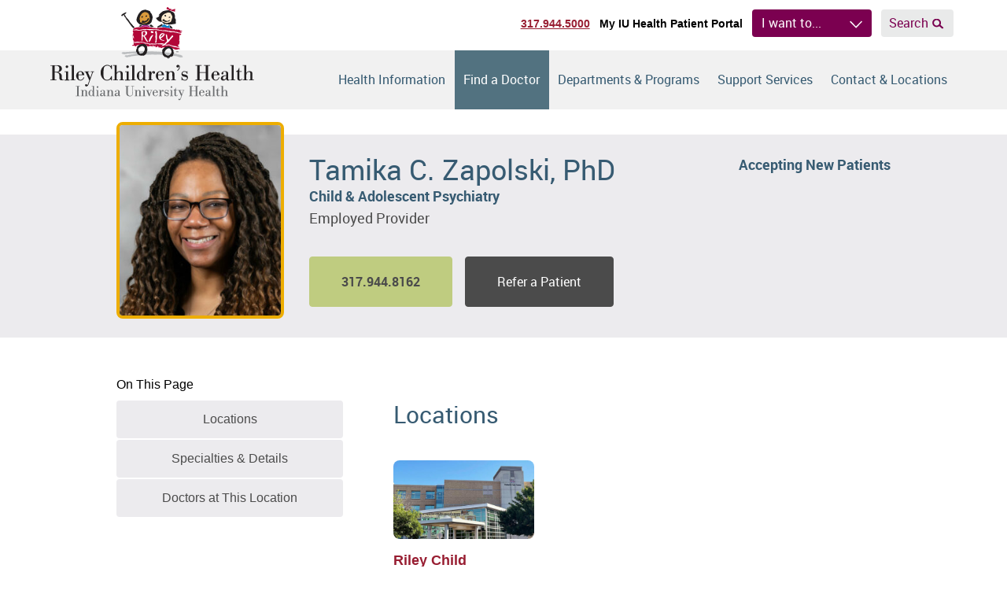

--- FILE ---
content_type: text/html; charset=UTF-8
request_url: https://www.rileychildrens.org/find-a-doctor/physician/tamika-c-zapolski
body_size: 36445
content:
<!DOCTYPE html>
<html class="no-js" lang="en">
<head>
    <script>
    document.documentElement.classList.remove('no-js')
    document.documentElement.classList.add('js')
  </script>

  <meta charset="utf-8"><script type="text/javascript">(window.NREUM||(NREUM={})).init={privacy:{cookies_enabled:true},ajax:{deny_list:["bam.nr-data.net"]},feature_flags:["soft_nav"],distributed_tracing:{enabled:true}};(window.NREUM||(NREUM={})).loader_config={agentID:"594396140",accountID:"2395139",trustKey:"2395139",xpid:"VgUOVFdQARAFUldSBAIBUVU=",licenseKey:"1f6c0002aa",applicationID:"566033671",browserID:"594396140"};;/*! For license information please see nr-loader-spa-1.306.0.min.js.LICENSE.txt */
(()=>{var e,t,r={384:(e,t,r)=>{"use strict";r.d(t,{NT:()=>s,US:()=>u,Zm:()=>a,bQ:()=>d,dV:()=>c,pV:()=>l});var n=r(6154),i=r(1863),o=r(1910);const s={beacon:"bam.nr-data.net",errorBeacon:"bam.nr-data.net"};function a(){return n.gm.NREUM||(n.gm.NREUM={}),void 0===n.gm.newrelic&&(n.gm.newrelic=n.gm.NREUM),n.gm.NREUM}function c(){let e=a();return e.o||(e.o={ST:n.gm.setTimeout,SI:n.gm.setImmediate||n.gm.setInterval,CT:n.gm.clearTimeout,XHR:n.gm.XMLHttpRequest,REQ:n.gm.Request,EV:n.gm.Event,PR:n.gm.Promise,MO:n.gm.MutationObserver,FETCH:n.gm.fetch,WS:n.gm.WebSocket},(0,o.i)(...Object.values(e.o))),e}function d(e,t){let r=a();r.initializedAgents??={},t.initializedAt={ms:(0,i.t)(),date:new Date},r.initializedAgents[e]=t}function u(e,t){a()[e]=t}function l(){return function(){let e=a();const t=e.info||{};e.info={beacon:s.beacon,errorBeacon:s.errorBeacon,...t}}(),function(){let e=a();const t=e.init||{};e.init={...t}}(),c(),function(){let e=a();const t=e.loader_config||{};e.loader_config={...t}}(),a()}},782:(e,t,r)=>{"use strict";r.d(t,{T:()=>n});const n=r(860).K7.pageViewTiming},860:(e,t,r)=>{"use strict";r.d(t,{$J:()=>u,K7:()=>c,P3:()=>d,XX:()=>i,Yy:()=>a,df:()=>o,qY:()=>n,v4:()=>s});const n="events",i="jserrors",o="browser/blobs",s="rum",a="browser/logs",c={ajax:"ajax",genericEvents:"generic_events",jserrors:i,logging:"logging",metrics:"metrics",pageAction:"page_action",pageViewEvent:"page_view_event",pageViewTiming:"page_view_timing",sessionReplay:"session_replay",sessionTrace:"session_trace",softNav:"soft_navigations",spa:"spa"},d={[c.pageViewEvent]:1,[c.pageViewTiming]:2,[c.metrics]:3,[c.jserrors]:4,[c.spa]:5,[c.ajax]:6,[c.sessionTrace]:7,[c.softNav]:8,[c.sessionReplay]:9,[c.logging]:10,[c.genericEvents]:11},u={[c.pageViewEvent]:s,[c.pageViewTiming]:n,[c.ajax]:n,[c.spa]:n,[c.softNav]:n,[c.metrics]:i,[c.jserrors]:i,[c.sessionTrace]:o,[c.sessionReplay]:o,[c.logging]:a,[c.genericEvents]:"ins"}},944:(e,t,r)=>{"use strict";r.d(t,{R:()=>i});var n=r(3241);function i(e,t){"function"==typeof console.debug&&(console.debug("New Relic Warning: https://github.com/newrelic/newrelic-browser-agent/blob/main/docs/warning-codes.md#".concat(e),t),(0,n.W)({agentIdentifier:null,drained:null,type:"data",name:"warn",feature:"warn",data:{code:e,secondary:t}}))}},993:(e,t,r)=>{"use strict";r.d(t,{A$:()=>o,ET:()=>s,TZ:()=>a,p_:()=>i});var n=r(860);const i={ERROR:"ERROR",WARN:"WARN",INFO:"INFO",DEBUG:"DEBUG",TRACE:"TRACE"},o={OFF:0,ERROR:1,WARN:2,INFO:3,DEBUG:4,TRACE:5},s="log",a=n.K7.logging},1687:(e,t,r)=>{"use strict";r.d(t,{Ak:()=>d,Ze:()=>f,x3:()=>u});var n=r(3241),i=r(7836),o=r(3606),s=r(860),a=r(2646);const c={};function d(e,t){const r={staged:!1,priority:s.P3[t]||0};l(e),c[e].get(t)||c[e].set(t,r)}function u(e,t){e&&c[e]&&(c[e].get(t)&&c[e].delete(t),p(e,t,!1),c[e].size&&h(e))}function l(e){if(!e)throw new Error("agentIdentifier required");c[e]||(c[e]=new Map)}function f(e="",t="feature",r=!1){if(l(e),!e||!c[e].get(t)||r)return p(e,t);c[e].get(t).staged=!0,h(e)}function h(e){const t=Array.from(c[e]);t.every(([e,t])=>t.staged)&&(t.sort((e,t)=>e[1].priority-t[1].priority),t.forEach(([t])=>{c[e].delete(t),p(e,t)}))}function p(e,t,r=!0){const s=e?i.ee.get(e):i.ee,c=o.i.handlers;if(!s.aborted&&s.backlog&&c){if((0,n.W)({agentIdentifier:e,type:"lifecycle",name:"drain",feature:t}),r){const e=s.backlog[t],r=c[t];if(r){for(let t=0;e&&t<e.length;++t)g(e[t],r);Object.entries(r).forEach(([e,t])=>{Object.values(t||{}).forEach(t=>{t[0]?.on&&t[0]?.context()instanceof a.y&&t[0].on(e,t[1])})})}}s.isolatedBacklog||delete c[t],s.backlog[t]=null,s.emit("drain-"+t,[])}}function g(e,t){var r=e[1];Object.values(t[r]||{}).forEach(t=>{var r=e[0];if(t[0]===r){var n=t[1],i=e[3],o=e[2];n.apply(i,o)}})}},1741:(e,t,r)=>{"use strict";r.d(t,{W:()=>o});var n=r(944),i=r(4261);class o{#e(e,...t){if(this[e]!==o.prototype[e])return this[e](...t);(0,n.R)(35,e)}addPageAction(e,t){return this.#e(i.hG,e,t)}register(e){return this.#e(i.eY,e)}recordCustomEvent(e,t){return this.#e(i.fF,e,t)}setPageViewName(e,t){return this.#e(i.Fw,e,t)}setCustomAttribute(e,t,r){return this.#e(i.cD,e,t,r)}noticeError(e,t){return this.#e(i.o5,e,t)}setUserId(e){return this.#e(i.Dl,e)}setApplicationVersion(e){return this.#e(i.nb,e)}setErrorHandler(e){return this.#e(i.bt,e)}addRelease(e,t){return this.#e(i.k6,e,t)}log(e,t){return this.#e(i.$9,e,t)}start(){return this.#e(i.d3)}finished(e){return this.#e(i.BL,e)}recordReplay(){return this.#e(i.CH)}pauseReplay(){return this.#e(i.Tb)}addToTrace(e){return this.#e(i.U2,e)}setCurrentRouteName(e){return this.#e(i.PA,e)}interaction(e){return this.#e(i.dT,e)}wrapLogger(e,t,r){return this.#e(i.Wb,e,t,r)}measure(e,t){return this.#e(i.V1,e,t)}consent(e){return this.#e(i.Pv,e)}}},1863:(e,t,r)=>{"use strict";function n(){return Math.floor(performance.now())}r.d(t,{t:()=>n})},1910:(e,t,r)=>{"use strict";r.d(t,{i:()=>o});var n=r(944);const i=new Map;function o(...e){return e.every(e=>{if(i.has(e))return i.get(e);const t="function"==typeof e?e.toString():"",r=t.includes("[native code]"),o=t.includes("nrWrapper");return r||o||(0,n.R)(64,e?.name||t),i.set(e,r),r})}},2555:(e,t,r)=>{"use strict";r.d(t,{D:()=>a,f:()=>s});var n=r(384),i=r(8122);const o={beacon:n.NT.beacon,errorBeacon:n.NT.errorBeacon,licenseKey:void 0,applicationID:void 0,sa:void 0,queueTime:void 0,applicationTime:void 0,ttGuid:void 0,user:void 0,account:void 0,product:void 0,extra:void 0,jsAttributes:{},userAttributes:void 0,atts:void 0,transactionName:void 0,tNamePlain:void 0};function s(e){try{return!!e.licenseKey&&!!e.errorBeacon&&!!e.applicationID}catch(e){return!1}}const a=e=>(0,i.a)(e,o)},2614:(e,t,r)=>{"use strict";r.d(t,{BB:()=>s,H3:()=>n,g:()=>d,iL:()=>c,tS:()=>a,uh:()=>i,wk:()=>o});const n="NRBA",i="SESSION",o=144e5,s=18e5,a={STARTED:"session-started",PAUSE:"session-pause",RESET:"session-reset",RESUME:"session-resume",UPDATE:"session-update"},c={SAME_TAB:"same-tab",CROSS_TAB:"cross-tab"},d={OFF:0,FULL:1,ERROR:2}},2646:(e,t,r)=>{"use strict";r.d(t,{y:()=>n});class n{constructor(e){this.contextId=e}}},2843:(e,t,r)=>{"use strict";r.d(t,{G:()=>o,u:()=>i});var n=r(3878);function i(e,t=!1,r,i){(0,n.DD)("visibilitychange",function(){if(t)return void("hidden"===document.visibilityState&&e());e(document.visibilityState)},r,i)}function o(e,t,r){(0,n.sp)("pagehide",e,t,r)}},3241:(e,t,r)=>{"use strict";r.d(t,{W:()=>o});var n=r(6154);const i="newrelic";function o(e={}){try{n.gm.dispatchEvent(new CustomEvent(i,{detail:e}))}catch(e){}}},3304:(e,t,r)=>{"use strict";r.d(t,{A:()=>o});var n=r(7836);const i=()=>{const e=new WeakSet;return(t,r)=>{if("object"==typeof r&&null!==r){if(e.has(r))return;e.add(r)}return r}};function o(e){try{return JSON.stringify(e,i())??""}catch(e){try{n.ee.emit("internal-error",[e])}catch(e){}return""}}},3333:(e,t,r)=>{"use strict";r.d(t,{$v:()=>u,TZ:()=>n,Xh:()=>c,Zp:()=>i,kd:()=>d,mq:()=>a,nf:()=>s,qN:()=>o});const n=r(860).K7.genericEvents,i=["auxclick","click","copy","keydown","paste","scrollend"],o=["focus","blur"],s=4,a=1e3,c=2e3,d=["PageAction","UserAction","BrowserPerformance"],u={RESOURCES:"experimental.resources",REGISTER:"register"}},3434:(e,t,r)=>{"use strict";r.d(t,{Jt:()=>o,YM:()=>d});var n=r(7836),i=r(5607);const o="nr@original:".concat(i.W),s=50;var a=Object.prototype.hasOwnProperty,c=!1;function d(e,t){return e||(e=n.ee),r.inPlace=function(e,t,n,i,o){n||(n="");const s="-"===n.charAt(0);for(let a=0;a<t.length;a++){const c=t[a],d=e[c];l(d)||(e[c]=r(d,s?c+n:n,i,c,o))}},r.flag=o,r;function r(t,r,n,c,d){return l(t)?t:(r||(r=""),nrWrapper[o]=t,function(e,t,r){if(Object.defineProperty&&Object.keys)try{return Object.keys(e).forEach(function(r){Object.defineProperty(t,r,{get:function(){return e[r]},set:function(t){return e[r]=t,t}})}),t}catch(e){u([e],r)}for(var n in e)a.call(e,n)&&(t[n]=e[n])}(t,nrWrapper,e),nrWrapper);function nrWrapper(){var o,a,l,f;let h;try{a=this,o=[...arguments],l="function"==typeof n?n(o,a):n||{}}catch(t){u([t,"",[o,a,c],l],e)}i(r+"start",[o,a,c],l,d);const p=performance.now();let g;try{return f=t.apply(a,o),g=performance.now(),f}catch(e){throw g=performance.now(),i(r+"err",[o,a,e],l,d),h=e,h}finally{const e=g-p,t={start:p,end:g,duration:e,isLongTask:e>=s,methodName:c,thrownError:h};t.isLongTask&&i("long-task",[t,a],l,d),i(r+"end",[o,a,f],l,d)}}}function i(r,n,i,o){if(!c||t){var s=c;c=!0;try{e.emit(r,n,i,t,o)}catch(t){u([t,r,n,i],e)}c=s}}}function u(e,t){t||(t=n.ee);try{t.emit("internal-error",e)}catch(e){}}function l(e){return!(e&&"function"==typeof e&&e.apply&&!e[o])}},3606:(e,t,r)=>{"use strict";r.d(t,{i:()=>o});var n=r(9908);o.on=s;var i=o.handlers={};function o(e,t,r,o){s(o||n.d,i,e,t,r)}function s(e,t,r,i,o){o||(o="feature"),e||(e=n.d);var s=t[o]=t[o]||{};(s[r]=s[r]||[]).push([e,i])}},3738:(e,t,r)=>{"use strict";r.d(t,{He:()=>i,Kp:()=>a,Lc:()=>d,Rz:()=>u,TZ:()=>n,bD:()=>o,d3:()=>s,jx:()=>l,sl:()=>f,uP:()=>c});const n=r(860).K7.sessionTrace,i="bstResource",o="resource",s="-start",a="-end",c="fn"+s,d="fn"+a,u="pushState",l=1e3,f=3e4},3785:(e,t,r)=>{"use strict";r.d(t,{R:()=>c,b:()=>d});var n=r(9908),i=r(1863),o=r(860),s=r(3969),a=r(993);function c(e,t,r={},c=a.p_.INFO,d=!0,u,l=(0,i.t)()){(0,n.p)(s.xV,["API/logging/".concat(c.toLowerCase(),"/called")],void 0,o.K7.metrics,e),(0,n.p)(a.ET,[l,t,r,c,d,u],void 0,o.K7.logging,e)}function d(e){return"string"==typeof e&&Object.values(a.p_).some(t=>t===e.toUpperCase().trim())}},3878:(e,t,r)=>{"use strict";function n(e,t){return{capture:e,passive:!1,signal:t}}function i(e,t,r=!1,i){window.addEventListener(e,t,n(r,i))}function o(e,t,r=!1,i){document.addEventListener(e,t,n(r,i))}r.d(t,{DD:()=>o,jT:()=>n,sp:()=>i})},3962:(e,t,r)=>{"use strict";r.d(t,{AM:()=>s,O2:()=>l,OV:()=>o,Qu:()=>f,TZ:()=>c,ih:()=>h,pP:()=>a,t1:()=>u,tC:()=>i,wD:()=>d});var n=r(860);const i=["click","keydown","submit"],o="popstate",s="api",a="initialPageLoad",c=n.K7.softNav,d=5e3,u=500,l={INITIAL_PAGE_LOAD:"",ROUTE_CHANGE:1,UNSPECIFIED:2},f={INTERACTION:1,AJAX:2,CUSTOM_END:3,CUSTOM_TRACER:4},h={IP:"in progress",PF:"pending finish",FIN:"finished",CAN:"cancelled"}},3969:(e,t,r)=>{"use strict";r.d(t,{TZ:()=>n,XG:()=>a,rs:()=>i,xV:()=>s,z_:()=>o});const n=r(860).K7.metrics,i="sm",o="cm",s="storeSupportabilityMetrics",a="storeEventMetrics"},4234:(e,t,r)=>{"use strict";r.d(t,{W:()=>o});var n=r(7836),i=r(1687);class o{constructor(e,t){this.agentIdentifier=e,this.ee=n.ee.get(e),this.featureName=t,this.blocked=!1}deregisterDrain(){(0,i.x3)(this.agentIdentifier,this.featureName)}}},4261:(e,t,r)=>{"use strict";r.d(t,{$9:()=>u,BL:()=>c,CH:()=>p,Dl:()=>x,Fw:()=>w,PA:()=>v,Pl:()=>n,Pv:()=>A,Tb:()=>f,U2:()=>s,V1:()=>E,Wb:()=>T,bt:()=>y,cD:()=>b,d3:()=>R,dT:()=>d,eY:()=>g,fF:()=>h,hG:()=>o,hw:()=>i,k6:()=>a,nb:()=>m,o5:()=>l});const n="api-",i=n+"ixn-",o="addPageAction",s="addToTrace",a="addRelease",c="finished",d="interaction",u="log",l="noticeError",f="pauseReplay",h="recordCustomEvent",p="recordReplay",g="register",m="setApplicationVersion",v="setCurrentRouteName",b="setCustomAttribute",y="setErrorHandler",w="setPageViewName",x="setUserId",R="start",T="wrapLogger",E="measure",A="consent"},4387:(e,t,r)=>{"use strict";function n(e={}){return!(!e.id||!e.name)}function i(e){return"string"==typeof e&&e.trim().length<501||"number"==typeof e}function o(e,t){if(2!==t?.harvestEndpointVersion)return{};const r=t.agentRef.runtime.appMetadata.agents[0].entityGuid;return n(e)?{"source.id":e.id,"source.name":e.name,"source.type":e.type,"parent.id":e.parent?.id||r}:{"entity.guid":r,appId:t.agentRef.info.applicationID}}r.d(t,{Ux:()=>o,c7:()=>n,yo:()=>i})},5205:(e,t,r)=>{"use strict";r.d(t,{j:()=>_});var n=r(384),i=r(1741);var o=r(2555),s=r(3333);const a=e=>{if(!e||"string"!=typeof e)return!1;try{document.createDocumentFragment().querySelector(e)}catch{return!1}return!0};var c=r(2614),d=r(944),u=r(8122);const l="[data-nr-mask]",f=e=>(0,u.a)(e,(()=>{const e={feature_flags:[],experimental:{allow_registered_children:!1,resources:!1},mask_selector:"*",block_selector:"[data-nr-block]",mask_input_options:{color:!1,date:!1,"datetime-local":!1,email:!1,month:!1,number:!1,range:!1,search:!1,tel:!1,text:!1,time:!1,url:!1,week:!1,textarea:!1,select:!1,password:!0}};return{ajax:{deny_list:void 0,block_internal:!0,enabled:!0,autoStart:!0},api:{get allow_registered_children(){return e.feature_flags.includes(s.$v.REGISTER)||e.experimental.allow_registered_children},set allow_registered_children(t){e.experimental.allow_registered_children=t},duplicate_registered_data:!1},browser_consent_mode:{enabled:!1},distributed_tracing:{enabled:void 0,exclude_newrelic_header:void 0,cors_use_newrelic_header:void 0,cors_use_tracecontext_headers:void 0,allowed_origins:void 0},get feature_flags(){return e.feature_flags},set feature_flags(t){e.feature_flags=t},generic_events:{enabled:!0,autoStart:!0},harvest:{interval:30},jserrors:{enabled:!0,autoStart:!0},logging:{enabled:!0,autoStart:!0},metrics:{enabled:!0,autoStart:!0},obfuscate:void 0,page_action:{enabled:!0},page_view_event:{enabled:!0,autoStart:!0},page_view_timing:{enabled:!0,autoStart:!0},performance:{capture_marks:!1,capture_measures:!1,capture_detail:!0,resources:{get enabled(){return e.feature_flags.includes(s.$v.RESOURCES)||e.experimental.resources},set enabled(t){e.experimental.resources=t},asset_types:[],first_party_domains:[],ignore_newrelic:!0}},privacy:{cookies_enabled:!0},proxy:{assets:void 0,beacon:void 0},session:{expiresMs:c.wk,inactiveMs:c.BB},session_replay:{autoStart:!0,enabled:!1,preload:!1,sampling_rate:10,error_sampling_rate:100,collect_fonts:!1,inline_images:!1,fix_stylesheets:!0,mask_all_inputs:!0,get mask_text_selector(){return e.mask_selector},set mask_text_selector(t){a(t)?e.mask_selector="".concat(t,",").concat(l):""===t||null===t?e.mask_selector=l:(0,d.R)(5,t)},get block_class(){return"nr-block"},get ignore_class(){return"nr-ignore"},get mask_text_class(){return"nr-mask"},get block_selector(){return e.block_selector},set block_selector(t){a(t)?e.block_selector+=",".concat(t):""!==t&&(0,d.R)(6,t)},get mask_input_options(){return e.mask_input_options},set mask_input_options(t){t&&"object"==typeof t?e.mask_input_options={...t,password:!0}:(0,d.R)(7,t)}},session_trace:{enabled:!0,autoStart:!0},soft_navigations:{enabled:!0,autoStart:!0},spa:{enabled:!0,autoStart:!0},ssl:void 0,user_actions:{enabled:!0,elementAttributes:["id","className","tagName","type"]}}})());var h=r(6154),p=r(9324);let g=0;const m={buildEnv:p.F3,distMethod:p.Xs,version:p.xv,originTime:h.WN},v={consented:!1},b={appMetadata:{},get consented(){return this.session?.state?.consent||v.consented},set consented(e){v.consented=e},customTransaction:void 0,denyList:void 0,disabled:!1,harvester:void 0,isolatedBacklog:!1,isRecording:!1,loaderType:void 0,maxBytes:3e4,obfuscator:void 0,onerror:void 0,ptid:void 0,releaseIds:{},session:void 0,timeKeeper:void 0,registeredEntities:[],jsAttributesMetadata:{bytes:0},get harvestCount(){return++g}},y=e=>{const t=(0,u.a)(e,b),r=Object.keys(m).reduce((e,t)=>(e[t]={value:m[t],writable:!1,configurable:!0,enumerable:!0},e),{});return Object.defineProperties(t,r)};var w=r(5701);const x=e=>{const t=e.startsWith("http");e+="/",r.p=t?e:"https://"+e};var R=r(7836),T=r(3241);const E={accountID:void 0,trustKey:void 0,agentID:void 0,licenseKey:void 0,applicationID:void 0,xpid:void 0},A=e=>(0,u.a)(e,E),S=new Set;function _(e,t={},r,s){let{init:a,info:c,loader_config:d,runtime:u={},exposed:l=!0}=t;if(!c){const e=(0,n.pV)();a=e.init,c=e.info,d=e.loader_config}e.init=f(a||{}),e.loader_config=A(d||{}),c.jsAttributes??={},h.bv&&(c.jsAttributes.isWorker=!0),e.info=(0,o.D)(c);const p=e.init,g=[c.beacon,c.errorBeacon];S.has(e.agentIdentifier)||(p.proxy.assets&&(x(p.proxy.assets),g.push(p.proxy.assets)),p.proxy.beacon&&g.push(p.proxy.beacon),e.beacons=[...g],function(e){const t=(0,n.pV)();Object.getOwnPropertyNames(i.W.prototype).forEach(r=>{const n=i.W.prototype[r];if("function"!=typeof n||"constructor"===n)return;let o=t[r];e[r]&&!1!==e.exposed&&"micro-agent"!==e.runtime?.loaderType&&(t[r]=(...t)=>{const n=e[r](...t);return o?o(...t):n})})}(e),(0,n.US)("activatedFeatures",w.B),e.runSoftNavOverSpa&&=!0===p.soft_navigations.enabled&&p.feature_flags.includes("soft_nav")),u.denyList=[...p.ajax.deny_list||[],...p.ajax.block_internal?g:[]],u.ptid=e.agentIdentifier,u.loaderType=r,e.runtime=y(u),S.has(e.agentIdentifier)||(e.ee=R.ee.get(e.agentIdentifier),e.exposed=l,(0,T.W)({agentIdentifier:e.agentIdentifier,drained:!!w.B?.[e.agentIdentifier],type:"lifecycle",name:"initialize",feature:void 0,data:e.config})),S.add(e.agentIdentifier)}},5270:(e,t,r)=>{"use strict";r.d(t,{Aw:()=>s,SR:()=>o,rF:()=>a});var n=r(384),i=r(7767);function o(e){return!!(0,n.dV)().o.MO&&(0,i.V)(e)&&!0===e?.session_trace.enabled}function s(e){return!0===e?.session_replay.preload&&o(e)}function a(e,t){try{if("string"==typeof t?.type){if("password"===t.type.toLowerCase())return"*".repeat(e?.length||0);if(void 0!==t?.dataset?.nrUnmask||t?.classList?.contains("nr-unmask"))return e}}catch(e){}return"string"==typeof e?e.replace(/[\S]/g,"*"):"*".repeat(e?.length||0)}},5289:(e,t,r)=>{"use strict";r.d(t,{GG:()=>s,Qr:()=>c,sB:()=>a});var n=r(3878),i=r(6389);function o(){return"undefined"==typeof document||"complete"===document.readyState}function s(e,t){if(o())return e();const r=(0,i.J)(e),s=setInterval(()=>{o()&&(clearInterval(s),r())},500);(0,n.sp)("load",r,t)}function a(e){if(o())return e();(0,n.DD)("DOMContentLoaded",e)}function c(e){if(o())return e();(0,n.sp)("popstate",e)}},5607:(e,t,r)=>{"use strict";r.d(t,{W:()=>n});const n=(0,r(9566).bz)()},5701:(e,t,r)=>{"use strict";r.d(t,{B:()=>o,t:()=>s});var n=r(3241);const i=new Set,o={};function s(e,t){const r=t.agentIdentifier;o[r]??={},e&&"object"==typeof e&&(i.has(r)||(t.ee.emit("rumresp",[e]),o[r]=e,i.add(r),(0,n.W)({agentIdentifier:r,loaded:!0,drained:!0,type:"lifecycle",name:"load",feature:void 0,data:e})))}},6154:(e,t,r)=>{"use strict";r.d(t,{A4:()=>a,OF:()=>u,RI:()=>i,WN:()=>h,bv:()=>o,eN:()=>p,gm:()=>s,lR:()=>f,m:()=>d,mw:()=>c,sb:()=>l});var n=r(1863);const i="undefined"!=typeof window&&!!window.document,o="undefined"!=typeof WorkerGlobalScope&&("undefined"!=typeof self&&self instanceof WorkerGlobalScope&&self.navigator instanceof WorkerNavigator||"undefined"!=typeof globalThis&&globalThis instanceof WorkerGlobalScope&&globalThis.navigator instanceof WorkerNavigator),s=i?window:"undefined"!=typeof WorkerGlobalScope&&("undefined"!=typeof self&&self instanceof WorkerGlobalScope&&self||"undefined"!=typeof globalThis&&globalThis instanceof WorkerGlobalScope&&globalThis),a="complete"===s?.document?.readyState,c=Boolean("hidden"===s?.document?.visibilityState),d=""+s?.location,u=/iPad|iPhone|iPod/.test(s.navigator?.userAgent),l=u&&"undefined"==typeof SharedWorker,f=(()=>{const e=s.navigator?.userAgent?.match(/Firefox[/\s](\d+\.\d+)/);return Array.isArray(e)&&e.length>=2?+e[1]:0})(),h=Date.now()-(0,n.t)(),p=()=>"undefined"!=typeof PerformanceNavigationTiming&&s?.performance?.getEntriesByType("navigation")?.[0]?.responseStart},6344:(e,t,r)=>{"use strict";r.d(t,{BB:()=>u,Qb:()=>l,TZ:()=>i,Ug:()=>s,Vh:()=>o,_s:()=>a,bc:()=>d,yP:()=>c});var n=r(2614);const i=r(860).K7.sessionReplay,o="errorDuringReplay",s=.12,a={DomContentLoaded:0,Load:1,FullSnapshot:2,IncrementalSnapshot:3,Meta:4,Custom:5},c={[n.g.ERROR]:15e3,[n.g.FULL]:3e5,[n.g.OFF]:0},d={RESET:{message:"Session was reset",sm:"Reset"},IMPORT:{message:"Recorder failed to import",sm:"Import"},TOO_MANY:{message:"429: Too Many Requests",sm:"Too-Many"},TOO_BIG:{message:"Payload was too large",sm:"Too-Big"},CROSS_TAB:{message:"Session Entity was set to OFF on another tab",sm:"Cross-Tab"},ENTITLEMENTS:{message:"Session Replay is not allowed and will not be started",sm:"Entitlement"}},u=5e3,l={API:"api",RESUME:"resume",SWITCH_TO_FULL:"switchToFull",INITIALIZE:"initialize",PRELOAD:"preload"}},6389:(e,t,r)=>{"use strict";function n(e,t=500,r={}){const n=r?.leading||!1;let i;return(...r)=>{n&&void 0===i&&(e.apply(this,r),i=setTimeout(()=>{i=clearTimeout(i)},t)),n||(clearTimeout(i),i=setTimeout(()=>{e.apply(this,r)},t))}}function i(e){let t=!1;return(...r)=>{t||(t=!0,e.apply(this,r))}}r.d(t,{J:()=>i,s:()=>n})},6630:(e,t,r)=>{"use strict";r.d(t,{T:()=>n});const n=r(860).K7.pageViewEvent},6774:(e,t,r)=>{"use strict";r.d(t,{T:()=>n});const n=r(860).K7.jserrors},7295:(e,t,r)=>{"use strict";r.d(t,{Xv:()=>s,gX:()=>i,iW:()=>o});var n=[];function i(e){if(!e||o(e))return!1;if(0===n.length)return!0;for(var t=0;t<n.length;t++){var r=n[t];if("*"===r.hostname)return!1;if(a(r.hostname,e.hostname)&&c(r.pathname,e.pathname))return!1}return!0}function o(e){return void 0===e.hostname}function s(e){if(n=[],e&&e.length)for(var t=0;t<e.length;t++){let r=e[t];if(!r)continue;0===r.indexOf("http://")?r=r.substring(7):0===r.indexOf("https://")&&(r=r.substring(8));const i=r.indexOf("/");let o,s;i>0?(o=r.substring(0,i),s=r.substring(i)):(o=r,s="");let[a]=o.split(":");n.push({hostname:a,pathname:s})}}function a(e,t){return!(e.length>t.length)&&t.indexOf(e)===t.length-e.length}function c(e,t){return 0===e.indexOf("/")&&(e=e.substring(1)),0===t.indexOf("/")&&(t=t.substring(1)),""===e||e===t}},7378:(e,t,r)=>{"use strict";r.d(t,{$p:()=>R,BR:()=>b,Kp:()=>x,L3:()=>y,Lc:()=>c,NC:()=>o,SG:()=>u,TZ:()=>i,U6:()=>p,UT:()=>m,d3:()=>w,dT:()=>f,e5:()=>E,gx:()=>v,l9:()=>l,oW:()=>h,op:()=>g,rw:()=>d,tH:()=>A,uP:()=>a,wW:()=>T,xq:()=>s});var n=r(384);const i=r(860).K7.spa,o=["click","submit","keypress","keydown","keyup","change"],s=999,a="fn-start",c="fn-end",d="cb-start",u="api-ixn-",l="remaining",f="interaction",h="spaNode",p="jsonpNode",g="fetch-start",m="fetch-done",v="fetch-body-",b="jsonp-end",y=(0,n.dV)().o.ST,w="-start",x="-end",R="-body",T="cb"+x,E="jsTime",A="fetch"},7485:(e,t,r)=>{"use strict";r.d(t,{D:()=>i});var n=r(6154);function i(e){if(0===(e||"").indexOf("data:"))return{protocol:"data"};try{const t=new URL(e,location.href),r={port:t.port,hostname:t.hostname,pathname:t.pathname,search:t.search,protocol:t.protocol.slice(0,t.protocol.indexOf(":")),sameOrigin:t.protocol===n.gm?.location?.protocol&&t.host===n.gm?.location?.host};return r.port&&""!==r.port||("http:"===t.protocol&&(r.port="80"),"https:"===t.protocol&&(r.port="443")),r.pathname&&""!==r.pathname?r.pathname.startsWith("/")||(r.pathname="/".concat(r.pathname)):r.pathname="/",r}catch(e){return{}}}},7699:(e,t,r)=>{"use strict";r.d(t,{It:()=>o,KC:()=>a,No:()=>i,qh:()=>s});var n=r(860);const i=16e3,o=1e6,s="SESSION_ERROR",a={[n.K7.logging]:!0,[n.K7.genericEvents]:!1,[n.K7.jserrors]:!1,[n.K7.ajax]:!1}},7767:(e,t,r)=>{"use strict";r.d(t,{V:()=>i});var n=r(6154);const i=e=>n.RI&&!0===e?.privacy.cookies_enabled},7836:(e,t,r)=>{"use strict";r.d(t,{P:()=>a,ee:()=>c});var n=r(384),i=r(8990),o=r(2646),s=r(5607);const a="nr@context:".concat(s.W),c=function e(t,r){var n={},s={},u={},l=!1;try{l=16===r.length&&d.initializedAgents?.[r]?.runtime.isolatedBacklog}catch(e){}var f={on:p,addEventListener:p,removeEventListener:function(e,t){var r=n[e];if(!r)return;for(var i=0;i<r.length;i++)r[i]===t&&r.splice(i,1)},emit:function(e,r,n,i,o){!1!==o&&(o=!0);if(c.aborted&&!i)return;t&&o&&t.emit(e,r,n);var a=h(n);g(e).forEach(e=>{e.apply(a,r)});var d=v()[s[e]];d&&d.push([f,e,r,a]);return a},get:m,listeners:g,context:h,buffer:function(e,t){const r=v();if(t=t||"feature",f.aborted)return;Object.entries(e||{}).forEach(([e,n])=>{s[n]=t,t in r||(r[t]=[])})},abort:function(){f._aborted=!0,Object.keys(f.backlog).forEach(e=>{delete f.backlog[e]})},isBuffering:function(e){return!!v()[s[e]]},debugId:r,backlog:l?{}:t&&"object"==typeof t.backlog?t.backlog:{},isolatedBacklog:l};return Object.defineProperty(f,"aborted",{get:()=>{let e=f._aborted||!1;return e||(t&&(e=t.aborted),e)}}),f;function h(e){return e&&e instanceof o.y?e:e?(0,i.I)(e,a,()=>new o.y(a)):new o.y(a)}function p(e,t){n[e]=g(e).concat(t)}function g(e){return n[e]||[]}function m(t){return u[t]=u[t]||e(f,t)}function v(){return f.backlog}}(void 0,"globalEE"),d=(0,n.Zm)();d.ee||(d.ee=c)},8122:(e,t,r)=>{"use strict";r.d(t,{a:()=>i});var n=r(944);function i(e,t){try{if(!e||"object"!=typeof e)return(0,n.R)(3);if(!t||"object"!=typeof t)return(0,n.R)(4);const r=Object.create(Object.getPrototypeOf(t),Object.getOwnPropertyDescriptors(t)),o=0===Object.keys(r).length?e:r;for(let s in o)if(void 0!==e[s])try{if(null===e[s]){r[s]=null;continue}Array.isArray(e[s])&&Array.isArray(t[s])?r[s]=Array.from(new Set([...e[s],...t[s]])):"object"==typeof e[s]&&"object"==typeof t[s]?r[s]=i(e[s],t[s]):r[s]=e[s]}catch(e){r[s]||(0,n.R)(1,e)}return r}catch(e){(0,n.R)(2,e)}}},8139:(e,t,r)=>{"use strict";r.d(t,{u:()=>f});var n=r(7836),i=r(3434),o=r(8990),s=r(6154);const a={},c=s.gm.XMLHttpRequest,d="addEventListener",u="removeEventListener",l="nr@wrapped:".concat(n.P);function f(e){var t=function(e){return(e||n.ee).get("events")}(e);if(a[t.debugId]++)return t;a[t.debugId]=1;var r=(0,i.YM)(t,!0);function f(e){r.inPlace(e,[d,u],"-",p)}function p(e,t){return e[1]}return"getPrototypeOf"in Object&&(s.RI&&h(document,f),c&&h(c.prototype,f),h(s.gm,f)),t.on(d+"-start",function(e,t){var n=e[1];if(null!==n&&("function"==typeof n||"object"==typeof n)&&"newrelic"!==e[0]){var i=(0,o.I)(n,l,function(){var e={object:function(){if("function"!=typeof n.handleEvent)return;return n.handleEvent.apply(n,arguments)},function:n}[typeof n];return e?r(e,"fn-",null,e.name||"anonymous"):n});this.wrapped=e[1]=i}}),t.on(u+"-start",function(e){e[1]=this.wrapped||e[1]}),t}function h(e,t,...r){let n=e;for(;"object"==typeof n&&!Object.prototype.hasOwnProperty.call(n,d);)n=Object.getPrototypeOf(n);n&&t(n,...r)}},8374:(e,t,r)=>{r.nc=(()=>{try{return document?.currentScript?.nonce}catch(e){}return""})()},8990:(e,t,r)=>{"use strict";r.d(t,{I:()=>i});var n=Object.prototype.hasOwnProperty;function i(e,t,r){if(n.call(e,t))return e[t];var i=r();if(Object.defineProperty&&Object.keys)try{return Object.defineProperty(e,t,{value:i,writable:!0,enumerable:!1}),i}catch(e){}return e[t]=i,i}},9300:(e,t,r)=>{"use strict";r.d(t,{T:()=>n});const n=r(860).K7.ajax},9324:(e,t,r)=>{"use strict";r.d(t,{AJ:()=>s,F3:()=>i,Xs:()=>o,Yq:()=>a,xv:()=>n});const n="1.306.0",i="PROD",o="CDN",s="@newrelic/rrweb",a="1.0.1"},9566:(e,t,r)=>{"use strict";r.d(t,{LA:()=>a,ZF:()=>c,bz:()=>s,el:()=>d});var n=r(6154);const i="xxxxxxxx-xxxx-4xxx-yxxx-xxxxxxxxxxxx";function o(e,t){return e?15&e[t]:16*Math.random()|0}function s(){const e=n.gm?.crypto||n.gm?.msCrypto;let t,r=0;return e&&e.getRandomValues&&(t=e.getRandomValues(new Uint8Array(30))),i.split("").map(e=>"x"===e?o(t,r++).toString(16):"y"===e?(3&o()|8).toString(16):e).join("")}function a(e){const t=n.gm?.crypto||n.gm?.msCrypto;let r,i=0;t&&t.getRandomValues&&(r=t.getRandomValues(new Uint8Array(e)));const s=[];for(var a=0;a<e;a++)s.push(o(r,i++).toString(16));return s.join("")}function c(){return a(16)}function d(){return a(32)}},9908:(e,t,r)=>{"use strict";r.d(t,{d:()=>n,p:()=>i});var n=r(7836).ee.get("handle");function i(e,t,r,i,o){o?(o.buffer([e],i),o.emit(e,t,r)):(n.buffer([e],i),n.emit(e,t,r))}}},n={};function i(e){var t=n[e];if(void 0!==t)return t.exports;var o=n[e]={exports:{}};return r[e](o,o.exports,i),o.exports}i.m=r,i.d=(e,t)=>{for(var r in t)i.o(t,r)&&!i.o(e,r)&&Object.defineProperty(e,r,{enumerable:!0,get:t[r]})},i.f={},i.e=e=>Promise.all(Object.keys(i.f).reduce((t,r)=>(i.f[r](e,t),t),[])),i.u=e=>({212:"nr-spa-compressor",249:"nr-spa-recorder",478:"nr-spa"}[e]+"-1.306.0.min.js"),i.o=(e,t)=>Object.prototype.hasOwnProperty.call(e,t),e={},t="NRBA-1.306.0.PROD:",i.l=(r,n,o,s)=>{if(e[r])e[r].push(n);else{var a,c;if(void 0!==o)for(var d=document.getElementsByTagName("script"),u=0;u<d.length;u++){var l=d[u];if(l.getAttribute("src")==r||l.getAttribute("data-webpack")==t+o){a=l;break}}if(!a){c=!0;var f={478:"sha512-aOsrvCAZ97m4mi9/Q4P4Dl7seaB7sOFJOs8qmPK71B7CWoc9bXc5a5319PV5PSQ3SmEq++JW0qpaiKWV7MTLEg==",249:"sha512-nPxm1wa+eWrD9VPj39BAOPa200tURpQREipOlSDpePq/R8Y4hd4lO6tDy6C/6jm/J54CUHnLYeGyLZ/GIlo7gg==",212:"sha512-zcA2FBsG3fy6K+G9+4J1T2M6AmHuICGsq35BrGWu1rmRJwYBUqdOhAAxJkXYpoBy/9vKZ7LBcGpOEjABpjEWCQ=="};(a=document.createElement("script")).charset="utf-8",i.nc&&a.setAttribute("nonce",i.nc),a.setAttribute("data-webpack",t+o),a.src=r,0!==a.src.indexOf(window.location.origin+"/")&&(a.crossOrigin="anonymous"),f[s]&&(a.integrity=f[s])}e[r]=[n];var h=(t,n)=>{a.onerror=a.onload=null,clearTimeout(p);var i=e[r];if(delete e[r],a.parentNode&&a.parentNode.removeChild(a),i&&i.forEach(e=>e(n)),t)return t(n)},p=setTimeout(h.bind(null,void 0,{type:"timeout",target:a}),12e4);a.onerror=h.bind(null,a.onerror),a.onload=h.bind(null,a.onload),c&&document.head.appendChild(a)}},i.r=e=>{"undefined"!=typeof Symbol&&Symbol.toStringTag&&Object.defineProperty(e,Symbol.toStringTag,{value:"Module"}),Object.defineProperty(e,"__esModule",{value:!0})},i.p="https://js-agent.newrelic.com/",(()=>{var e={38:0,788:0};i.f.j=(t,r)=>{var n=i.o(e,t)?e[t]:void 0;if(0!==n)if(n)r.push(n[2]);else{var o=new Promise((r,i)=>n=e[t]=[r,i]);r.push(n[2]=o);var s=i.p+i.u(t),a=new Error;i.l(s,r=>{if(i.o(e,t)&&(0!==(n=e[t])&&(e[t]=void 0),n)){var o=r&&("load"===r.type?"missing":r.type),s=r&&r.target&&r.target.src;a.message="Loading chunk "+t+" failed: ("+o+": "+s+")",a.name="ChunkLoadError",a.type=o,a.request=s,n[1](a)}},"chunk-"+t,t)}};var t=(t,r)=>{var n,o,[s,a,c]=r,d=0;if(s.some(t=>0!==e[t])){for(n in a)i.o(a,n)&&(i.m[n]=a[n]);if(c)c(i)}for(t&&t(r);d<s.length;d++)o=s[d],i.o(e,o)&&e[o]&&e[o][0](),e[o]=0},r=self["webpackChunk:NRBA-1.306.0.PROD"]=self["webpackChunk:NRBA-1.306.0.PROD"]||[];r.forEach(t.bind(null,0)),r.push=t.bind(null,r.push.bind(r))})(),(()=>{"use strict";i(8374);var e=i(9566),t=i(1741);class r extends t.W{agentIdentifier=(0,e.LA)(16)}var n=i(860);const o=Object.values(n.K7);var s=i(5205);var a=i(9908),c=i(1863),d=i(4261),u=i(3241),l=i(944),f=i(5701),h=i(3969);function p(e,t,i,o){const s=o||i;!s||s[e]&&s[e]!==r.prototype[e]||(s[e]=function(){(0,a.p)(h.xV,["API/"+e+"/called"],void 0,n.K7.metrics,i.ee),(0,u.W)({agentIdentifier:i.agentIdentifier,drained:!!f.B?.[i.agentIdentifier],type:"data",name:"api",feature:d.Pl+e,data:{}});try{return t.apply(this,arguments)}catch(e){(0,l.R)(23,e)}})}function g(e,t,r,n,i){const o=e.info;null===r?delete o.jsAttributes[t]:o.jsAttributes[t]=r,(i||null===r)&&(0,a.p)(d.Pl+n,[(0,c.t)(),t,r],void 0,"session",e.ee)}var m=i(1687),v=i(4234),b=i(5289),y=i(6154),w=i(5270),x=i(7767),R=i(6389),T=i(7699);class E extends v.W{constructor(e,t){super(e.agentIdentifier,t),this.agentRef=e,this.abortHandler=void 0,this.featAggregate=void 0,this.loadedSuccessfully=void 0,this.onAggregateImported=new Promise(e=>{this.loadedSuccessfully=e}),this.deferred=Promise.resolve(),!1===e.init[this.featureName].autoStart?this.deferred=new Promise((t,r)=>{this.ee.on("manual-start-all",(0,R.J)(()=>{(0,m.Ak)(e.agentIdentifier,this.featureName),t()}))}):(0,m.Ak)(e.agentIdentifier,t)}importAggregator(e,t,r={}){if(this.featAggregate)return;const n=async()=>{let n;await this.deferred;try{if((0,x.V)(e.init)){const{setupAgentSession:t}=await i.e(478).then(i.bind(i,8766));n=t(e)}}catch(e){(0,l.R)(20,e),this.ee.emit("internal-error",[e]),(0,a.p)(T.qh,[e],void 0,this.featureName,this.ee)}try{if(!this.#t(this.featureName,n,e.init))return(0,m.Ze)(this.agentIdentifier,this.featureName),void this.loadedSuccessfully(!1);const{Aggregate:i}=await t();this.featAggregate=new i(e,r),e.runtime.harvester.initializedAggregates.push(this.featAggregate),this.loadedSuccessfully(!0)}catch(e){(0,l.R)(34,e),this.abortHandler?.(),(0,m.Ze)(this.agentIdentifier,this.featureName,!0),this.loadedSuccessfully(!1),this.ee&&this.ee.abort()}};y.RI?(0,b.GG)(()=>n(),!0):n()}#t(e,t,r){if(this.blocked)return!1;switch(e){case n.K7.sessionReplay:return(0,w.SR)(r)&&!!t;case n.K7.sessionTrace:return!!t;default:return!0}}}var A=i(6630),S=i(2614);class _ extends E{static featureName=A.T;constructor(e){var t;super(e,A.T),this.setupInspectionEvents(e.agentIdentifier),t=e,p(d.Fw,function(e,r){"string"==typeof e&&("/"!==e.charAt(0)&&(e="/"+e),t.runtime.customTransaction=(r||"http://custom.transaction")+e,(0,a.p)(d.Pl+d.Fw,[(0,c.t)()],void 0,void 0,t.ee))},t),this.importAggregator(e,()=>i.e(478).then(i.bind(i,2467)))}setupInspectionEvents(e){const t=(t,r)=>{t&&(0,u.W)({agentIdentifier:e,timeStamp:t.timeStamp,loaded:"complete"===t.target.readyState,type:"window",name:r,data:t.target.location+""})};(0,b.sB)(e=>{t(e,"DOMContentLoaded")}),(0,b.GG)(e=>{t(e,"load")}),(0,b.Qr)(e=>{t(e,"navigate")}),this.ee.on(S.tS.UPDATE,(t,r)=>{(0,u.W)({agentIdentifier:e,type:"lifecycle",name:"session",data:r})})}}var O=i(384);var N=i(2843),I=i(782);class P extends E{static featureName=I.T;constructor(e){super(e,I.T),y.RI&&((0,N.u)(()=>(0,a.p)("docHidden",[(0,c.t)()],void 0,I.T,this.ee),!0),(0,N.G)(()=>(0,a.p)("winPagehide",[(0,c.t)()],void 0,I.T,this.ee)),this.importAggregator(e,()=>i.e(478).then(i.bind(i,9917))))}}class j extends E{static featureName=h.TZ;constructor(e){super(e,h.TZ),y.RI&&document.addEventListener("securitypolicyviolation",e=>{(0,a.p)(h.xV,["Generic/CSPViolation/Detected"],void 0,this.featureName,this.ee)}),this.importAggregator(e,()=>i.e(478).then(i.bind(i,6555)))}}var k=i(6774),C=i(3878),D=i(3304);class L{constructor(e,t,r,n,i){this.name="UncaughtError",this.message="string"==typeof e?e:(0,D.A)(e),this.sourceURL=t,this.line=r,this.column=n,this.__newrelic=i}}function M(e){return K(e)?e:new L(void 0!==e?.message?e.message:e,e?.filename||e?.sourceURL,e?.lineno||e?.line,e?.colno||e?.col,e?.__newrelic,e?.cause)}function H(e){const t="Unhandled Promise Rejection: ";if(!e?.reason)return;if(K(e.reason)){try{e.reason.message.startsWith(t)||(e.reason.message=t+e.reason.message)}catch(e){}return M(e.reason)}const r=M(e.reason);return(r.message||"").startsWith(t)||(r.message=t+r.message),r}function B(e){if(e.error instanceof SyntaxError&&!/:\d+$/.test(e.error.stack?.trim())){const t=new L(e.message,e.filename,e.lineno,e.colno,e.error.__newrelic,e.cause);return t.name=SyntaxError.name,t}return K(e.error)?e.error:M(e)}function K(e){return e instanceof Error&&!!e.stack}function W(e,t,r,i,o=(0,c.t)()){"string"==typeof e&&(e=new Error(e)),(0,a.p)("err",[e,o,!1,t,r.runtime.isRecording,void 0,i],void 0,n.K7.jserrors,r.ee),(0,a.p)("uaErr",[],void 0,n.K7.genericEvents,r.ee)}var U=i(4387),F=i(993),V=i(3785);function G(e,{customAttributes:t={},level:r=F.p_.INFO}={},n,i,o=(0,c.t)()){(0,V.R)(n.ee,e,t,r,!1,i,o)}function z(e,t,r,i,o=(0,c.t)()){(0,a.p)(d.Pl+d.hG,[o,e,t,i],void 0,n.K7.genericEvents,r.ee)}function Z(e,t,r,i,o=(0,c.t)()){const{start:s,end:u,customAttributes:f}=t||{},h={customAttributes:f||{}};if("object"!=typeof h.customAttributes||"string"!=typeof e||0===e.length)return void(0,l.R)(57);const p=(e,t)=>null==e?t:"number"==typeof e?e:e instanceof PerformanceMark?e.startTime:Number.NaN;if(h.start=p(s,0),h.end=p(u,o),Number.isNaN(h.start)||Number.isNaN(h.end))(0,l.R)(57);else{if(h.duration=h.end-h.start,!(h.duration<0))return(0,a.p)(d.Pl+d.V1,[h,e,i],void 0,n.K7.genericEvents,r.ee),h;(0,l.R)(58)}}function q(e,t={},r,i,o=(0,c.t)()){(0,a.p)(d.Pl+d.fF,[o,e,t,i],void 0,n.K7.genericEvents,r.ee)}function X(e){p(d.eY,function(t){return Y(e,t)},e)}function Y(e,t,r){const i={};(0,l.R)(54,"newrelic.register"),t||={},t.type="MFE",t.licenseKey||=e.info.licenseKey,t.blocked=!1,t.parent=r||{};let o=()=>{};const s=e.runtime.registeredEntities,d=s.find(({metadata:{target:{id:e,name:r}}})=>e===t.id);if(d)return d.metadata.target.name!==t.name&&(d.metadata.target.name=t.name),d;const u=e=>{t.blocked=!0,o=e};e.init.api.allow_registered_children||u((0,R.J)(()=>(0,l.R)(55))),(0,U.c7)(t)||u((0,R.J)(()=>(0,l.R)(48,t))),(0,U.yo)(t.id)&&(0,U.yo)(t.name)||u((0,R.J)(()=>(0,l.R)(48,t)));const f={addPageAction:(r,n={})=>m(z,[r,{...i,...n},e],t),log:(r,n={})=>m(G,[r,{...n,customAttributes:{...i,...n.customAttributes||{}}},e],t),measure:(r,n={})=>m(Z,[r,{...n,customAttributes:{...i,...n.customAttributes||{}}},e],t),noticeError:(r,n={})=>m(W,[r,{...i,...n},e],t),register:(t={})=>m(Y,[e,t],f.metadata.target),recordCustomEvent:(r,n={})=>m(q,[r,{...i,...n},e],t),setApplicationVersion:e=>g("application.version",e),setCustomAttribute:(e,t)=>g(e,t),setUserId:e=>g("enduser.id",e),metadata:{customAttributes:i,target:t}},p=()=>(t.blocked&&o(),t.blocked);p()||s.push(f);const g=(e,t)=>{p()||(i[e]=t)},m=(t,r,i)=>{if(p())return;const o=(0,c.t)();(0,a.p)(h.xV,["API/register/".concat(t.name,"/called")],void 0,n.K7.metrics,e.ee);try{return e.init.api.duplicate_registered_data&&"register"!==t.name&&t(...r,void 0,o),t(...r,i,o)}catch(e){(0,l.R)(50,e)}};return f}class J extends E{static featureName=k.T;constructor(e){var t;super(e,k.T),t=e,p(d.o5,(e,r)=>W(e,r,t),t),function(e){p(d.bt,function(t){e.runtime.onerror=t},e)}(e),function(e){let t=0;p(d.k6,function(e,r){++t>10||(this.runtime.releaseIds[e.slice(-200)]=(""+r).slice(-200))},e)}(e),X(e);try{this.removeOnAbort=new AbortController}catch(e){}this.ee.on("internal-error",(t,r)=>{this.abortHandler&&(0,a.p)("ierr",[M(t),(0,c.t)(),!0,{},e.runtime.isRecording,r],void 0,this.featureName,this.ee)}),y.gm.addEventListener("unhandledrejection",t=>{this.abortHandler&&(0,a.p)("err",[H(t),(0,c.t)(),!1,{unhandledPromiseRejection:1},e.runtime.isRecording],void 0,this.featureName,this.ee)},(0,C.jT)(!1,this.removeOnAbort?.signal)),y.gm.addEventListener("error",t=>{this.abortHandler&&(0,a.p)("err",[B(t),(0,c.t)(),!1,{},e.runtime.isRecording],void 0,this.featureName,this.ee)},(0,C.jT)(!1,this.removeOnAbort?.signal)),this.abortHandler=this.#r,this.importAggregator(e,()=>i.e(478).then(i.bind(i,2176)))}#r(){this.removeOnAbort?.abort(),this.abortHandler=void 0}}var Q=i(8990);let ee=1;function te(e){const t=typeof e;return!e||"object"!==t&&"function"!==t?-1:e===y.gm?0:(0,Q.I)(e,"nr@id",function(){return ee++})}function re(e){if("string"==typeof e&&e.length)return e.length;if("object"==typeof e){if("undefined"!=typeof ArrayBuffer&&e instanceof ArrayBuffer&&e.byteLength)return e.byteLength;if("undefined"!=typeof Blob&&e instanceof Blob&&e.size)return e.size;if(!("undefined"!=typeof FormData&&e instanceof FormData))try{return(0,D.A)(e).length}catch(e){return}}}var ne=i(8139),ie=i(7836),oe=i(3434);const se={},ae=["open","send"];function ce(e){var t=e||ie.ee;const r=function(e){return(e||ie.ee).get("xhr")}(t);if(void 0===y.gm.XMLHttpRequest)return r;if(se[r.debugId]++)return r;se[r.debugId]=1,(0,ne.u)(t);var n=(0,oe.YM)(r),i=y.gm.XMLHttpRequest,o=y.gm.MutationObserver,s=y.gm.Promise,a=y.gm.setInterval,c="readystatechange",d=["onload","onerror","onabort","onloadstart","onloadend","onprogress","ontimeout"],u=[],f=y.gm.XMLHttpRequest=function(e){const t=new i(e),o=r.context(t);try{r.emit("new-xhr",[t],o),t.addEventListener(c,(s=o,function(){var e=this;e.readyState>3&&!s.resolved&&(s.resolved=!0,r.emit("xhr-resolved",[],e)),n.inPlace(e,d,"fn-",b)}),(0,C.jT)(!1))}catch(e){(0,l.R)(15,e);try{r.emit("internal-error",[e])}catch(e){}}var s;return t};function h(e,t){n.inPlace(t,["onreadystatechange"],"fn-",b)}if(function(e,t){for(var r in e)t[r]=e[r]}(i,f),f.prototype=i.prototype,n.inPlace(f.prototype,ae,"-xhr-",b),r.on("send-xhr-start",function(e,t){h(e,t),function(e){u.push(e),o&&(p?p.then(v):a?a(v):(g=-g,m.data=g))}(t)}),r.on("open-xhr-start",h),o){var p=s&&s.resolve();if(!a&&!s){var g=1,m=document.createTextNode(g);new o(v).observe(m,{characterData:!0})}}else t.on("fn-end",function(e){e[0]&&e[0].type===c||v()});function v(){for(var e=0;e<u.length;e++)h(0,u[e]);u.length&&(u=[])}function b(e,t){return t}return r}var de="fetch-",ue=de+"body-",le=["arrayBuffer","blob","json","text","formData"],fe=y.gm.Request,he=y.gm.Response,pe="prototype";const ge={};function me(e){const t=function(e){return(e||ie.ee).get("fetch")}(e);if(!(fe&&he&&y.gm.fetch))return t;if(ge[t.debugId]++)return t;function r(e,r,n){var i=e[r];"function"==typeof i&&(e[r]=function(){var e,r=[...arguments],o={};t.emit(n+"before-start",[r],o),o[ie.P]&&o[ie.P].dt&&(e=o[ie.P].dt);var s=i.apply(this,r);return t.emit(n+"start",[r,e],s),s.then(function(e){return t.emit(n+"end",[null,e],s),e},function(e){throw t.emit(n+"end",[e],s),e})})}return ge[t.debugId]=1,le.forEach(e=>{r(fe[pe],e,ue),r(he[pe],e,ue)}),r(y.gm,"fetch",de),t.on(de+"end",function(e,r){var n=this;if(r){var i=r.headers.get("content-length");null!==i&&(n.rxSize=i),t.emit(de+"done",[null,r],n)}else t.emit(de+"done",[e],n)}),t}var ve=i(7485);class be{constructor(e){this.agentRef=e}generateTracePayload(t){const r=this.agentRef.loader_config;if(!this.shouldGenerateTrace(t)||!r)return null;var n=(r.accountID||"").toString()||null,i=(r.agentID||"").toString()||null,o=(r.trustKey||"").toString()||null;if(!n||!i)return null;var s=(0,e.ZF)(),a=(0,e.el)(),c=Date.now(),d={spanId:s,traceId:a,timestamp:c};return(t.sameOrigin||this.isAllowedOrigin(t)&&this.useTraceContextHeadersForCors())&&(d.traceContextParentHeader=this.generateTraceContextParentHeader(s,a),d.traceContextStateHeader=this.generateTraceContextStateHeader(s,c,n,i,o)),(t.sameOrigin&&!this.excludeNewrelicHeader()||!t.sameOrigin&&this.isAllowedOrigin(t)&&this.useNewrelicHeaderForCors())&&(d.newrelicHeader=this.generateTraceHeader(s,a,c,n,i,o)),d}generateTraceContextParentHeader(e,t){return"00-"+t+"-"+e+"-01"}generateTraceContextStateHeader(e,t,r,n,i){return i+"@nr=0-1-"+r+"-"+n+"-"+e+"----"+t}generateTraceHeader(e,t,r,n,i,o){if(!("function"==typeof y.gm?.btoa))return null;var s={v:[0,1],d:{ty:"Browser",ac:n,ap:i,id:e,tr:t,ti:r}};return o&&n!==o&&(s.d.tk=o),btoa((0,D.A)(s))}shouldGenerateTrace(e){return this.agentRef.init?.distributed_tracing?.enabled&&this.isAllowedOrigin(e)}isAllowedOrigin(e){var t=!1;const r=this.agentRef.init?.distributed_tracing;if(e.sameOrigin)t=!0;else if(r?.allowed_origins instanceof Array)for(var n=0;n<r.allowed_origins.length;n++){var i=(0,ve.D)(r.allowed_origins[n]);if(e.hostname===i.hostname&&e.protocol===i.protocol&&e.port===i.port){t=!0;break}}return t}excludeNewrelicHeader(){var e=this.agentRef.init?.distributed_tracing;return!!e&&!!e.exclude_newrelic_header}useNewrelicHeaderForCors(){var e=this.agentRef.init?.distributed_tracing;return!!e&&!1!==e.cors_use_newrelic_header}useTraceContextHeadersForCors(){var e=this.agentRef.init?.distributed_tracing;return!!e&&!!e.cors_use_tracecontext_headers}}var ye=i(9300),we=i(7295);function xe(e){return"string"==typeof e?e:e instanceof(0,O.dV)().o.REQ?e.url:y.gm?.URL&&e instanceof URL?e.href:void 0}var Re=["load","error","abort","timeout"],Te=Re.length,Ee=(0,O.dV)().o.REQ,Ae=(0,O.dV)().o.XHR;const Se="X-NewRelic-App-Data";class _e extends E{static featureName=ye.T;constructor(e){super(e,ye.T),this.dt=new be(e),this.handler=(e,t,r,n)=>(0,a.p)(e,t,r,n,this.ee);try{const e={xmlhttprequest:"xhr",fetch:"fetch",beacon:"beacon"};y.gm?.performance?.getEntriesByType("resource").forEach(t=>{if(t.initiatorType in e&&0!==t.responseStatus){const r={status:t.responseStatus},i={rxSize:t.transferSize,duration:Math.floor(t.duration),cbTime:0};Oe(r,t.name),this.handler("xhr",[r,i,t.startTime,t.responseEnd,e[t.initiatorType]],void 0,n.K7.ajax)}})}catch(e){}me(this.ee),ce(this.ee),function(e,t,r,i){function o(e){var t=this;t.totalCbs=0,t.called=0,t.cbTime=0,t.end=E,t.ended=!1,t.xhrGuids={},t.lastSize=null,t.loadCaptureCalled=!1,t.params=this.params||{},t.metrics=this.metrics||{},t.latestLongtaskEnd=0,e.addEventListener("load",function(r){A(t,e)},(0,C.jT)(!1)),y.lR||e.addEventListener("progress",function(e){t.lastSize=e.loaded},(0,C.jT)(!1))}function s(e){this.params={method:e[0]},Oe(this,e[1]),this.metrics={}}function d(t,r){e.loader_config.xpid&&this.sameOrigin&&r.setRequestHeader("X-NewRelic-ID",e.loader_config.xpid);var n=i.generateTracePayload(this.parsedOrigin);if(n){var o=!1;n.newrelicHeader&&(r.setRequestHeader("newrelic",n.newrelicHeader),o=!0),n.traceContextParentHeader&&(r.setRequestHeader("traceparent",n.traceContextParentHeader),n.traceContextStateHeader&&r.setRequestHeader("tracestate",n.traceContextStateHeader),o=!0),o&&(this.dt=n)}}function u(e,r){var n=this.metrics,i=e[0],o=this;if(n&&i){var s=re(i);s&&(n.txSize=s)}this.startTime=(0,c.t)(),this.body=i,this.listener=function(e){try{"abort"!==e.type||o.loadCaptureCalled||(o.params.aborted=!0),("load"!==e.type||o.called===o.totalCbs&&(o.onloadCalled||"function"!=typeof r.onload)&&"function"==typeof o.end)&&o.end(r)}catch(e){try{t.emit("internal-error",[e])}catch(e){}}};for(var a=0;a<Te;a++)r.addEventListener(Re[a],this.listener,(0,C.jT)(!1))}function l(e,t,r){this.cbTime+=e,t?this.onloadCalled=!0:this.called+=1,this.called!==this.totalCbs||!this.onloadCalled&&"function"==typeof r.onload||"function"!=typeof this.end||this.end(r)}function f(e,t){var r=""+te(e)+!!t;this.xhrGuids&&!this.xhrGuids[r]&&(this.xhrGuids[r]=!0,this.totalCbs+=1)}function p(e,t){var r=""+te(e)+!!t;this.xhrGuids&&this.xhrGuids[r]&&(delete this.xhrGuids[r],this.totalCbs-=1)}function g(){this.endTime=(0,c.t)()}function m(e,r){r instanceof Ae&&"load"===e[0]&&t.emit("xhr-load-added",[e[1],e[2]],r)}function v(e,r){r instanceof Ae&&"load"===e[0]&&t.emit("xhr-load-removed",[e[1],e[2]],r)}function b(e,t,r){t instanceof Ae&&("onload"===r&&(this.onload=!0),("load"===(e[0]&&e[0].type)||this.onload)&&(this.xhrCbStart=(0,c.t)()))}function w(e,r){this.xhrCbStart&&t.emit("xhr-cb-time",[(0,c.t)()-this.xhrCbStart,this.onload,r],r)}function x(e){var t,r=e[1]||{};if("string"==typeof e[0]?0===(t=e[0]).length&&y.RI&&(t=""+y.gm.location.href):e[0]&&e[0].url?t=e[0].url:y.gm?.URL&&e[0]&&e[0]instanceof URL?t=e[0].href:"function"==typeof e[0].toString&&(t=e[0].toString()),"string"==typeof t&&0!==t.length){t&&(this.parsedOrigin=(0,ve.D)(t),this.sameOrigin=this.parsedOrigin.sameOrigin);var n=i.generateTracePayload(this.parsedOrigin);if(n&&(n.newrelicHeader||n.traceContextParentHeader))if(e[0]&&e[0].headers)a(e[0].headers,n)&&(this.dt=n);else{var o={};for(var s in r)o[s]=r[s];o.headers=new Headers(r.headers||{}),a(o.headers,n)&&(this.dt=n),e.length>1?e[1]=o:e.push(o)}}function a(e,t){var r=!1;return t.newrelicHeader&&(e.set("newrelic",t.newrelicHeader),r=!0),t.traceContextParentHeader&&(e.set("traceparent",t.traceContextParentHeader),t.traceContextStateHeader&&e.set("tracestate",t.traceContextStateHeader),r=!0),r}}function R(e,t){this.params={},this.metrics={},this.startTime=(0,c.t)(),this.dt=t,e.length>=1&&(this.target=e[0]),e.length>=2&&(this.opts=e[1]);var r=this.opts||{},n=this.target;Oe(this,xe(n));var i=(""+(n&&n instanceof Ee&&n.method||r.method||"GET")).toUpperCase();this.params.method=i,this.body=r.body,this.txSize=re(r.body)||0}function T(e,t){if(this.endTime=(0,c.t)(),this.params||(this.params={}),(0,we.iW)(this.params))return;let i;this.params.status=t?t.status:0,"string"==typeof this.rxSize&&this.rxSize.length>0&&(i=+this.rxSize);const o={txSize:this.txSize,rxSize:i,duration:(0,c.t)()-this.startTime};r("xhr",[this.params,o,this.startTime,this.endTime,"fetch"],this,n.K7.ajax)}function E(e){const t=this.params,i=this.metrics;if(!this.ended){this.ended=!0;for(let t=0;t<Te;t++)e.removeEventListener(Re[t],this.listener,!1);t.aborted||(0,we.iW)(t)||(i.duration=(0,c.t)()-this.startTime,this.loadCaptureCalled||4!==e.readyState?null==t.status&&(t.status=0):A(this,e),i.cbTime=this.cbTime,r("xhr",[t,i,this.startTime,this.endTime,"xhr"],this,n.K7.ajax))}}function A(e,r){e.params.status=r.status;var i=function(e,t){var r=e.responseType;return"json"===r&&null!==t?t:"arraybuffer"===r||"blob"===r||"json"===r?re(e.response):"text"===r||""===r||void 0===r?re(e.responseText):void 0}(r,e.lastSize);if(i&&(e.metrics.rxSize=i),e.sameOrigin&&r.getAllResponseHeaders().indexOf(Se)>=0){var o=r.getResponseHeader(Se);o&&((0,a.p)(h.rs,["Ajax/CrossApplicationTracing/Header/Seen"],void 0,n.K7.metrics,t),e.params.cat=o.split(", ").pop())}e.loadCaptureCalled=!0}t.on("new-xhr",o),t.on("open-xhr-start",s),t.on("open-xhr-end",d),t.on("send-xhr-start",u),t.on("xhr-cb-time",l),t.on("xhr-load-added",f),t.on("xhr-load-removed",p),t.on("xhr-resolved",g),t.on("addEventListener-end",m),t.on("removeEventListener-end",v),t.on("fn-end",w),t.on("fetch-before-start",x),t.on("fetch-start",R),t.on("fn-start",b),t.on("fetch-done",T)}(e,this.ee,this.handler,this.dt),this.importAggregator(e,()=>i.e(478).then(i.bind(i,3845)))}}function Oe(e,t){var r=(0,ve.D)(t),n=e.params||e;n.hostname=r.hostname,n.port=r.port,n.protocol=r.protocol,n.host=r.hostname+":"+r.port,n.pathname=r.pathname,e.parsedOrigin=r,e.sameOrigin=r.sameOrigin}const Ne={},Ie=["pushState","replaceState"];function Pe(e){const t=function(e){return(e||ie.ee).get("history")}(e);return!y.RI||Ne[t.debugId]++||(Ne[t.debugId]=1,(0,oe.YM)(t).inPlace(window.history,Ie,"-")),t}var je=i(3738);function ke(e){p(d.BL,function(t=Date.now()){const r=t-y.WN;r<0&&(0,l.R)(62,t),(0,a.p)(h.XG,[d.BL,{time:r}],void 0,n.K7.metrics,e.ee),e.addToTrace({name:d.BL,start:t,origin:"nr"}),(0,a.p)(d.Pl+d.hG,[r,d.BL],void 0,n.K7.genericEvents,e.ee)},e)}const{He:Ce,bD:De,d3:Le,Kp:Me,TZ:He,Lc:Be,uP:Ke,Rz:We}=je;class Ue extends E{static featureName=He;constructor(e){var t;super(e,He),t=e,p(d.U2,function(e){if(!(e&&"object"==typeof e&&e.name&&e.start))return;const r={n:e.name,s:e.start-y.WN,e:(e.end||e.start)-y.WN,o:e.origin||"",t:"api"};r.s<0||r.e<0||r.e<r.s?(0,l.R)(61,{start:r.s,end:r.e}):(0,a.p)("bstApi",[r],void 0,n.K7.sessionTrace,t.ee)},t),ke(e);if(!(0,x.V)(e.init))return void this.deregisterDrain();const r=this.ee;let o;Pe(r),this.eventsEE=(0,ne.u)(r),this.eventsEE.on(Ke,function(e,t){this.bstStart=(0,c.t)()}),this.eventsEE.on(Be,function(e,t){(0,a.p)("bst",[e[0],t,this.bstStart,(0,c.t)()],void 0,n.K7.sessionTrace,r)}),r.on(We+Le,function(e){this.time=(0,c.t)(),this.startPath=location.pathname+location.hash}),r.on(We+Me,function(e){(0,a.p)("bstHist",[location.pathname+location.hash,this.startPath,this.time],void 0,n.K7.sessionTrace,r)});try{o=new PerformanceObserver(e=>{const t=e.getEntries();(0,a.p)(Ce,[t],void 0,n.K7.sessionTrace,r)}),o.observe({type:De,buffered:!0})}catch(e){}this.importAggregator(e,()=>i.e(478).then(i.bind(i,6974)),{resourceObserver:o})}}var Fe=i(6344);class Ve extends E{static featureName=Fe.TZ;#n;recorder;constructor(e){var t;let r;super(e,Fe.TZ),t=e,p(d.CH,function(){(0,a.p)(d.CH,[],void 0,n.K7.sessionReplay,t.ee)},t),function(e){p(d.Tb,function(){(0,a.p)(d.Tb,[],void 0,n.K7.sessionReplay,e.ee)},e)}(e);try{r=JSON.parse(localStorage.getItem("".concat(S.H3,"_").concat(S.uh)))}catch(e){}(0,w.SR)(e.init)&&this.ee.on(d.CH,()=>this.#i()),this.#o(r)&&this.importRecorder().then(e=>{e.startRecording(Fe.Qb.PRELOAD,r?.sessionReplayMode)}),this.importAggregator(this.agentRef,()=>i.e(478).then(i.bind(i,6167)),this),this.ee.on("err",e=>{this.blocked||this.agentRef.runtime.isRecording&&(this.errorNoticed=!0,(0,a.p)(Fe.Vh,[e],void 0,this.featureName,this.ee))})}#o(e){return e&&(e.sessionReplayMode===S.g.FULL||e.sessionReplayMode===S.g.ERROR)||(0,w.Aw)(this.agentRef.init)}importRecorder(){return this.recorder?Promise.resolve(this.recorder):(this.#n??=Promise.all([i.e(478),i.e(249)]).then(i.bind(i,4866)).then(({Recorder:e})=>(this.recorder=new e(this),this.recorder)).catch(e=>{throw this.ee.emit("internal-error",[e]),this.blocked=!0,e}),this.#n)}#i(){this.blocked||(this.featAggregate?this.featAggregate.mode!==S.g.FULL&&this.featAggregate.initializeRecording(S.g.FULL,!0,Fe.Qb.API):this.importRecorder().then(()=>{this.recorder.startRecording(Fe.Qb.API,S.g.FULL)}))}}var Ge=i(3962);function ze(e){const t=e.ee.get("tracer");function r(){}p(d.dT,function(e){return(new r).get("object"==typeof e?e:{})},e);const i=r.prototype={createTracer:function(r,i){var o={},s=this,u="function"==typeof i;return(0,a.p)(h.xV,["API/createTracer/called"],void 0,n.K7.metrics,e.ee),e.runSoftNavOverSpa||(0,a.p)(d.hw+"tracer",[(0,c.t)(),r,o],s,n.K7.spa,e.ee),function(){if(t.emit((u?"":"no-")+"fn-start",[(0,c.t)(),s,u],o),u)try{return i.apply(this,arguments)}catch(e){const r="string"==typeof e?new Error(e):e;throw t.emit("fn-err",[arguments,this,r],o),r}finally{t.emit("fn-end",[(0,c.t)()],o)}}}};["actionText","setName","setAttribute","save","ignore","onEnd","getContext","end","get"].forEach(t=>{p.apply(this,[t,function(){return(0,a.p)(d.hw+t,[(0,c.t)(),...arguments],this,e.runSoftNavOverSpa?n.K7.softNav:n.K7.spa,e.ee),this},e,i])}),p(d.PA,function(){e.runSoftNavOverSpa?(0,a.p)(d.hw+"routeName",[performance.now(),...arguments],void 0,n.K7.softNav,e.ee):(0,a.p)(d.Pl+"routeName",[(0,c.t)(),...arguments],this,n.K7.spa,e.ee)},e)}class Ze extends E{static featureName=Ge.TZ;constructor(e){if(super(e,Ge.TZ),ze(e),!y.RI||!(0,O.dV)().o.MO)return;const t=Pe(this.ee);try{this.removeOnAbort=new AbortController}catch(e){}Ge.tC.forEach(e=>{(0,C.sp)(e,e=>{s(e)},!0,this.removeOnAbort?.signal)});const r=()=>(0,a.p)("newURL",[(0,c.t)(),""+window.location],void 0,this.featureName,this.ee);t.on("pushState-end",r),t.on("replaceState-end",r),(0,C.sp)(Ge.OV,e=>{s(e),(0,a.p)("newURL",[e.timeStamp,""+window.location],void 0,this.featureName,this.ee)},!0,this.removeOnAbort?.signal);let n=!1;const o=new((0,O.dV)().o.MO)((e,t)=>{n||(n=!0,requestAnimationFrame(()=>{(0,a.p)("newDom",[(0,c.t)()],void 0,this.featureName,this.ee),n=!1}))}),s=(0,R.s)(e=>{"loading"!==document.readyState&&((0,a.p)("newUIEvent",[e],void 0,this.featureName,this.ee),o.observe(document.body,{attributes:!0,childList:!0,subtree:!0,characterData:!0}))},100,{leading:!0});this.abortHandler=function(){this.removeOnAbort?.abort(),o.disconnect(),this.abortHandler=void 0},this.importAggregator(e,()=>i.e(478).then(i.bind(i,4393)),{domObserver:o})}}var qe=i(7378);const Xe={},Ye=["appendChild","insertBefore","replaceChild"];function Je(e){const t=function(e){return(e||ie.ee).get("jsonp")}(e);if(!y.RI||Xe[t.debugId])return t;Xe[t.debugId]=!0;var r=(0,oe.YM)(t),n=/[?&](?:callback|cb)=([^&#]+)/,i=/(.*)\.([^.]+)/,o=/^(\w+)(\.|$)(.*)$/;function s(e,t){if(!e)return t;const r=e.match(o),n=r[1];return s(r[3],t[n])}return r.inPlace(Node.prototype,Ye,"dom-"),t.on("dom-start",function(e){!function(e){if(!e||"string"!=typeof e.nodeName||"script"!==e.nodeName.toLowerCase())return;if("function"!=typeof e.addEventListener)return;var o=(a=e.src,c=a.match(n),c?c[1]:null);var a,c;if(!o)return;var d=function(e){var t=e.match(i);if(t&&t.length>=3)return{key:t[2],parent:s(t[1],window)};return{key:e,parent:window}}(o);if("function"!=typeof d.parent[d.key])return;var u={};function l(){t.emit("jsonp-end",[],u),e.removeEventListener("load",l,(0,C.jT)(!1)),e.removeEventListener("error",f,(0,C.jT)(!1))}function f(){t.emit("jsonp-error",[],u),t.emit("jsonp-end",[],u),e.removeEventListener("load",l,(0,C.jT)(!1)),e.removeEventListener("error",f,(0,C.jT)(!1))}r.inPlace(d.parent,[d.key],"cb-",u),e.addEventListener("load",l,(0,C.jT)(!1)),e.addEventListener("error",f,(0,C.jT)(!1)),t.emit("new-jsonp",[e.src],u)}(e[0])}),t}const $e={};function Qe(e){const t=function(e){return(e||ie.ee).get("promise")}(e);if($e[t.debugId])return t;$e[t.debugId]=!0;var r=t.context,n=(0,oe.YM)(t),i=y.gm.Promise;return i&&function(){function e(r){var o=t.context(),s=n(r,"executor-",o,null,!1);const a=Reflect.construct(i,[s],e);return t.context(a).getCtx=function(){return o},a}y.gm.Promise=e,Object.defineProperty(e,"name",{value:"Promise"}),e.toString=function(){return i.toString()},Object.setPrototypeOf(e,i),["all","race"].forEach(function(r){const n=i[r];e[r]=function(e){let i=!1;[...e||[]].forEach(e=>{this.resolve(e).then(s("all"===r),s(!1))});const o=n.apply(this,arguments);return o;function s(e){return function(){t.emit("propagate",[null,!i],o,!1,!1),i=i||!e}}}}),["resolve","reject"].forEach(function(r){const n=i[r];e[r]=function(e){const r=n.apply(this,arguments);return e!==r&&t.emit("propagate",[e,!0],r,!1,!1),r}}),e.prototype=i.prototype;const o=i.prototype.then;i.prototype.then=function(...e){var i=this,s=r(i);s.promise=i,e[0]=n(e[0],"cb-",s,null,!1),e[1]=n(e[1],"cb-",s,null,!1);const a=o.apply(this,e);return s.nextPromise=a,t.emit("propagate",[i,!0],a,!1,!1),a},i.prototype.then[oe.Jt]=o,t.on("executor-start",function(e){e[0]=n(e[0],"resolve-",this,null,!1),e[1]=n(e[1],"resolve-",this,null,!1)}),t.on("executor-err",function(e,t,r){e[1](r)}),t.on("cb-end",function(e,r,n){t.emit("propagate",[n,!0],this.nextPromise,!1,!1)}),t.on("propagate",function(e,r,n){if(!this.getCtx||r){const r=this,n=e instanceof Promise?t.context(e):null;let i;this.getCtx=function(){return i||(i=n&&n!==r?"function"==typeof n.getCtx?n.getCtx():n:r,i)}}})}(),t}const et={},tt="setTimeout",rt="setInterval",nt="clearTimeout",it="-start",ot=[tt,"setImmediate",rt,nt,"clearImmediate"];function st(e){const t=function(e){return(e||ie.ee).get("timer")}(e);if(et[t.debugId]++)return t;et[t.debugId]=1;var r=(0,oe.YM)(t);return r.inPlace(y.gm,ot.slice(0,2),tt+"-"),r.inPlace(y.gm,ot.slice(2,3),rt+"-"),r.inPlace(y.gm,ot.slice(3),nt+"-"),t.on(rt+it,function(e,t,n){e[0]=r(e[0],"fn-",null,n)}),t.on(tt+it,function(e,t,n){this.method=n,this.timerDuration=isNaN(e[1])?0:+e[1],e[0]=r(e[0],"fn-",this,n)}),t}const at={};function ct(e){const t=function(e){return(e||ie.ee).get("mutation")}(e);if(!y.RI||at[t.debugId])return t;at[t.debugId]=!0;var r=(0,oe.YM)(t),n=y.gm.MutationObserver;return n&&(window.MutationObserver=function(e){return this instanceof n?new n(r(e,"fn-")):n.apply(this,arguments)},MutationObserver.prototype=n.prototype),t}const{TZ:dt,d3:ut,Kp:lt,$p:ft,wW:ht,e5:pt,tH:gt,uP:mt,rw:vt,Lc:bt}=qe;class yt extends E{static featureName=dt;constructor(e){if(super(e,dt),ze(e),!y.RI)return;try{this.removeOnAbort=new AbortController}catch(e){}let t,r=0;const n=this.ee.get("tracer"),o=Je(this.ee),s=Qe(this.ee),d=st(this.ee),u=ce(this.ee),l=this.ee.get("events"),f=me(this.ee),h=Pe(this.ee),p=ct(this.ee);function g(e,t){h.emit("newURL",[""+window.location,t])}function m(){r++,t=window.location.hash,this[mt]=(0,c.t)()}function v(){r--,window.location.hash!==t&&g(0,!0);var e=(0,c.t)();this[pt]=~~this[pt]+e-this[mt],this[bt]=e}function w(e,t){e.on(t,function(){this[t]=(0,c.t)()})}this.ee.on(mt,m),s.on(vt,m),o.on(vt,m),this.ee.on(bt,v),s.on(ht,v),o.on(ht,v),this.ee.on("fn-err",(...t)=>{t[2]?.__newrelic?.[e.agentIdentifier]||(0,a.p)("function-err",[...t],void 0,this.featureName,this.ee)}),this.ee.buffer([mt,bt,"xhr-resolved"],this.featureName),l.buffer([mt],this.featureName),d.buffer(["setTimeout"+lt,"clearTimeout"+ut,mt],this.featureName),u.buffer([mt,"new-xhr","send-xhr"+ut],this.featureName),f.buffer([gt+ut,gt+"-done",gt+ft+ut,gt+ft+lt],this.featureName),h.buffer(["newURL"],this.featureName),p.buffer([mt],this.featureName),s.buffer(["propagate",vt,ht,"executor-err","resolve"+ut],this.featureName),n.buffer([mt,"no-"+mt],this.featureName),o.buffer(["new-jsonp","cb-start","jsonp-error","jsonp-end"],this.featureName),w(f,gt+ut),w(f,gt+"-done"),w(o,"new-jsonp"),w(o,"jsonp-end"),w(o,"cb-start"),h.on("pushState-end",g),h.on("replaceState-end",g),(0,b.GG)(()=>{l.emit(mt,[[{type:"load"}],window],void 0,!0)}),window.addEventListener("hashchange",g,(0,C.jT)(!0,this.removeOnAbort?.signal)),window.addEventListener("load",g,(0,C.jT)(!0,this.removeOnAbort?.signal)),window.addEventListener("popstate",function(){g(0,r>1)},(0,C.jT)(!0,this.removeOnAbort?.signal)),this.abortHandler=this.#r,this.importAggregator(e,()=>i.e(478).then(i.bind(i,5592)))}#r(){this.removeOnAbort?.abort(),this.abortHandler=void 0}}var wt=i(3333);const xt={},Rt=new Set;function Tt(e){return"string"==typeof e?{type:"string",size:(new TextEncoder).encode(e).length}:e instanceof ArrayBuffer?{type:"ArrayBuffer",size:e.byteLength}:e instanceof Blob?{type:"Blob",size:e.size}:e instanceof DataView?{type:"DataView",size:e.byteLength}:ArrayBuffer.isView(e)?{type:"TypedArray",size:e.byteLength}:{type:"unknown",size:0}}class Et{constructor(t,r){this.timestamp=(0,c.t)(),this.currentUrl=window.location.href,this.socketId=(0,e.LA)(8),this.requestedUrl=t,this.requestedProtocols=Array.isArray(r)?r.join(","):r||"",this.openedAt=void 0,this.protocol=void 0,this.extensions=void 0,this.binaryType=void 0,this.messageOrigin=void 0,this.messageCount=void 0,this.messageBytes=void 0,this.messageBytesMin=void 0,this.messageBytesMax=void 0,this.messageTypes=void 0,this.sendCount=void 0,this.sendBytes=void 0,this.sendBytesMin=void 0,this.sendBytesMax=void 0,this.sendTypes=void 0,this.closedAt=void 0,this.closeCode=void 0,this.closeReason=void 0,this.closeWasClean=void 0,this.connectedDuration=void 0,this.hasErrors=void 0}}class At extends E{static featureName=wt.TZ;constructor(e){super(e,wt.TZ);const t=e.init.feature_flags.includes("websockets"),r=[e.init.page_action.enabled,e.init.performance.capture_marks,e.init.performance.capture_measures,e.init.performance.resources.enabled,e.init.user_actions.enabled,t];var o;let s,u;if(o=e,p(d.hG,(e,t)=>z(e,t,o),o),function(e){p(d.fF,(t,r)=>q(t,r,e),e)}(e),ke(e),X(e),function(e){p(d.V1,(t,r)=>Z(t,r,e),e)}(e),t&&(u=function(e){if(!(0,O.dV)().o.WS)return e;const t=e.get("websockets");if(xt[t.debugId]++)return t;xt[t.debugId]=1,(0,N.G)(()=>{const e=(0,c.t)();Rt.forEach(r=>{r.nrData.closedAt=e,r.nrData.closeCode=1001,r.nrData.closeReason="Page navigating away",r.nrData.closeWasClean=!1,r.nrData.openedAt&&(r.nrData.connectedDuration=e-r.nrData.openedAt),t.emit("ws",[r.nrData],r)})});class r extends WebSocket{static name="WebSocket";static toString(){return"function WebSocket() { [native code] }"}toString(){return"[object WebSocket]"}get[Symbol.toStringTag](){return r.name}#s(e){(e.__newrelic??={}).socketId=this.nrData.socketId,this.nrData.hasErrors??=!0}constructor(...e){super(...e),this.nrData=new Et(e[0],e[1]),this.addEventListener("open",()=>{this.nrData.openedAt=(0,c.t)(),["protocol","extensions","binaryType"].forEach(e=>{this.nrData[e]=this[e]}),Rt.add(this)}),this.addEventListener("message",e=>{const{type:t,size:r}=Tt(e.data);this.nrData.messageOrigin??=e.origin,this.nrData.messageCount=(this.nrData.messageCount??0)+1,this.nrData.messageBytes=(this.nrData.messageBytes??0)+r,this.nrData.messageBytesMin=Math.min(this.nrData.messageBytesMin??1/0,r),this.nrData.messageBytesMax=Math.max(this.nrData.messageBytesMax??0,r),(this.nrData.messageTypes??"").includes(t)||(this.nrData.messageTypes=this.nrData.messageTypes?"".concat(this.nrData.messageTypes,",").concat(t):t)}),this.addEventListener("close",e=>{this.nrData.closedAt=(0,c.t)(),this.nrData.closeCode=e.code,this.nrData.closeReason=e.reason,this.nrData.closeWasClean=e.wasClean,this.nrData.connectedDuration=this.nrData.closedAt-this.nrData.openedAt,Rt.delete(this),t.emit("ws",[this.nrData],this)})}addEventListener(e,t,...r){const n=this,i="function"==typeof t?function(...e){try{return t.apply(this,e)}catch(e){throw n.#s(e),e}}:t?.handleEvent?{handleEvent:function(...e){try{return t.handleEvent.apply(t,e)}catch(e){throw n.#s(e),e}}}:t;return super.addEventListener(e,i,...r)}send(e){if(this.readyState===WebSocket.OPEN){const{type:t,size:r}=Tt(e);this.nrData.sendCount=(this.nrData.sendCount??0)+1,this.nrData.sendBytes=(this.nrData.sendBytes??0)+r,this.nrData.sendBytesMin=Math.min(this.nrData.sendBytesMin??1/0,r),this.nrData.sendBytesMax=Math.max(this.nrData.sendBytesMax??0,r),(this.nrData.sendTypes??"").includes(t)||(this.nrData.sendTypes=this.nrData.sendTypes?"".concat(this.nrData.sendTypes,",").concat(t):t)}try{return super.send(e)}catch(e){throw this.#s(e),e}}close(...e){try{super.close(...e)}catch(e){throw this.#s(e),e}}}return y.gm.WebSocket=r,t}(this.ee)),y.RI){if(me(this.ee),ce(this.ee),s=Pe(this.ee),e.init.user_actions.enabled){function l(t){const r=(0,ve.D)(t);return e.beacons.includes(r.hostname+":"+r.port)}function f(){s.emit("navChange")}wt.Zp.forEach(e=>(0,C.sp)(e,e=>(0,a.p)("ua",[e],void 0,this.featureName,this.ee),!0)),wt.qN.forEach(e=>{const t=(0,R.s)(e=>{(0,a.p)("ua",[e],void 0,this.featureName,this.ee)},500,{leading:!0});(0,C.sp)(e,t)}),y.gm.addEventListener("error",()=>{(0,a.p)("uaErr",[],void 0,n.K7.genericEvents,this.ee)},(0,C.jT)(!1,this.removeOnAbort?.signal)),this.ee.on("open-xhr-start",(e,t)=>{l(e[1])||t.addEventListener("readystatechange",()=>{2===t.readyState&&(0,a.p)("uaXhr",[],void 0,n.K7.genericEvents,this.ee)})}),this.ee.on("fetch-start",e=>{e.length>=1&&!l(xe(e[0]))&&(0,a.p)("uaXhr",[],void 0,n.K7.genericEvents,this.ee)}),s.on("pushState-end",f),s.on("replaceState-end",f),window.addEventListener("hashchange",f,(0,C.jT)(!0,this.removeOnAbort?.signal)),window.addEventListener("popstate",f,(0,C.jT)(!0,this.removeOnAbort?.signal))}if(e.init.performance.resources.enabled&&y.gm.PerformanceObserver?.supportedEntryTypes.includes("resource")){new PerformanceObserver(e=>{e.getEntries().forEach(e=>{(0,a.p)("browserPerformance.resource",[e],void 0,this.featureName,this.ee)})}).observe({type:"resource",buffered:!0})}}t&&u.on("ws",e=>{(0,a.p)("ws-complete",[e],void 0,this.featureName,this.ee)});try{this.removeOnAbort=new AbortController}catch(h){}this.abortHandler=()=>{this.removeOnAbort?.abort(),this.abortHandler=void 0},r.some(e=>e)?this.importAggregator(e,()=>i.e(478).then(i.bind(i,8019))):this.deregisterDrain()}}var St=i(2646);const _t=new Map;function Ot(e,t,r,n,i=!0){if("object"!=typeof t||!t||"string"!=typeof r||!r||"function"!=typeof t[r])return(0,l.R)(29);const o=function(e){return(e||ie.ee).get("logger")}(e),s=(0,oe.YM)(o),a=new St.y(ie.P);a.level=n.level,a.customAttributes=n.customAttributes,a.autoCaptured=i;const c=t[r]?.[oe.Jt]||t[r];return _t.set(c,a),s.inPlace(t,[r],"wrap-logger-",()=>_t.get(c)),o}var Nt=i(1910);class It extends E{static featureName=F.TZ;constructor(e){var t;super(e,F.TZ),t=e,p(d.$9,(e,r)=>G(e,r,t),t),function(e){p(d.Wb,(t,r,{customAttributes:n={},level:i=F.p_.INFO}={})=>{Ot(e.ee,t,r,{customAttributes:n,level:i},!1)},e)}(e),X(e);const r=this.ee;["log","error","warn","info","debug","trace"].forEach(e=>{(0,Nt.i)(y.gm.console[e]),Ot(r,y.gm.console,e,{level:"log"===e?"info":e})}),this.ee.on("wrap-logger-end",function([e]){const{level:t,customAttributes:n,autoCaptured:i}=this;(0,V.R)(r,e,n,t,i)}),this.importAggregator(e,()=>i.e(478).then(i.bind(i,5288)))}}new class extends r{constructor(e){var t;(super(),y.gm)?(this.features={},(0,O.bQ)(this.agentIdentifier,this),this.desiredFeatures=new Set(e.features||[]),this.desiredFeatures.add(_),this.runSoftNavOverSpa=[...this.desiredFeatures].some(e=>e.featureName===n.K7.softNav),(0,s.j)(this,e,e.loaderType||"agent"),t=this,p(d.cD,function(e,r,n=!1){if("string"==typeof e){if(["string","number","boolean"].includes(typeof r)||null===r)return g(t,e,r,d.cD,n);(0,l.R)(40,typeof r)}else(0,l.R)(39,typeof e)},t),function(e){p(d.Dl,function(t){if("string"==typeof t||null===t)return g(e,"enduser.id",t,d.Dl,!0);(0,l.R)(41,typeof t)},e)}(this),function(e){p(d.nb,function(t){if("string"==typeof t||null===t)return g(e,"application.version",t,d.nb,!1);(0,l.R)(42,typeof t)},e)}(this),function(e){p(d.d3,function(){e.ee.emit("manual-start-all")},e)}(this),function(e){p(d.Pv,function(t=!0){if("boolean"==typeof t){if((0,a.p)(d.Pl+d.Pv,[t],void 0,"session",e.ee),e.runtime.consented=t,t){const t=e.features.page_view_event;t.onAggregateImported.then(e=>{const r=t.featAggregate;e&&!r.sentRum&&r.sendRum()})}}else(0,l.R)(65,typeof t)},e)}(this),this.run()):(0,l.R)(21)}get config(){return{info:this.info,init:this.init,loader_config:this.loader_config,runtime:this.runtime}}get api(){return this}run(){try{const e=function(e){const t={};return o.forEach(r=>{t[r]=!!e[r]?.enabled}),t}(this.init),t=[...this.desiredFeatures];t.sort((e,t)=>n.P3[e.featureName]-n.P3[t.featureName]),t.forEach(t=>{if(!e[t.featureName]&&t.featureName!==n.K7.pageViewEvent)return;if(this.runSoftNavOverSpa&&t.featureName===n.K7.spa)return;if(!this.runSoftNavOverSpa&&t.featureName===n.K7.softNav)return;const r=function(e){switch(e){case n.K7.ajax:return[n.K7.jserrors];case n.K7.sessionTrace:return[n.K7.ajax,n.K7.pageViewEvent];case n.K7.sessionReplay:return[n.K7.sessionTrace];case n.K7.pageViewTiming:return[n.K7.pageViewEvent];default:return[]}}(t.featureName).filter(e=>!(e in this.features));r.length>0&&(0,l.R)(36,{targetFeature:t.featureName,missingDependencies:r}),this.features[t.featureName]=new t(this)})}catch(e){(0,l.R)(22,e);for(const e in this.features)this.features[e].abortHandler?.();const t=(0,O.Zm)();delete t.initializedAgents[this.agentIdentifier]?.features,delete this.sharedAggregator;return t.ee.get(this.agentIdentifier).abort(),!1}}}({features:[_e,_,P,Ue,Ve,j,J,At,It,Ze,yt],loaderType:"spa"})})()})();</script>
  <meta name="viewport" content="width=device-width, initial-scale=1">

      <link rel="preconnect" href="https://www.rileychildrens.org">

    <link rel="dns-prefetch" href="https://www.rileychildrens.org">

    <link rel="preload" href="/assets/fonts/roboto-regular.woff2" as="font" crossorigin>
  <link rel="preload" href="/assets/fonts/roboto-bold.woff2" as="font" crossorigin>
  <link rel="preload" href="/assets/fonts/roboto-light.woff2" as="font" crossorigin>
  <link rel="preload" href="/assets/fonts/franklingothic-demi.woff" as="font" crossorigin>
  <link rel="preload" href="/assets/fonts/harrison-serf-pro-regular.woff" as="font" crossorigin>
  <link rel="preload" href="/assets/fonts/harrison-serf-pro-medium.woff" as="font" crossorigin>

  
  
    






      <link rel="canonical" href="https://www.rileychildrens.org/find-a-doctor/physician/tamika-c-zapolski">
      
    
    <style>[x-cloak]{display:none !important;}</style>

  <script defer src="/_tmp/main.bundle.js"></script>
  <link rel="stylesheet" href="/_tmp/legacy.bundle.css">
  <link rel="stylesheet" href="/_tmp/main.bundle.css">

    <script>
    (function(w,d,s,l,i){w[l]=w[l]||[];w[l].push({'gtm.start':
      new Date().getTime(),event:'gtm.js'});var f=d.getElementsByTagName(s)[0],
      j=d.createElement(s),dl=l!='dataLayer'?'&l='+l:'';j.async=true;j.src=
      'https://metrics.rileychildrens.org/gtm.js?id='+i+dl;f.parentNode.insertBefore(j,f);
    })(window,document,'script','dataLayer','GTM-MCHSVNC');
  </script>

  <script>
    window.lazySizesConfig = window.lazySizesConfig || {};
    window.lazySizesConfig.loadMode = 1;
  </script>

	
<link rel="preconnect" href="https://dev.visualwebsiteoptimizer.com" />
<script type="text/javascript" id="vwoCode">
	window._vwo_code || (function() {
		var account_id=772582,
		version=2.1,
		settings_tolerance=2000,
		hide_element='body',
		hide_element_style = 'opacity:0 !important;filter:alpha(opacity=0) !important;background:none !important',
		/* DO NOT EDIT BELOW THIS LINE */
		f=false,w=window,d=document,v=d.querySelector('#vwoCode'),cK='_vwo_'+account_id+'_settings',cc={};try{var c=JSON.parse(localStorage.getItem('_vwo_'+account_id+'_config'));cc=c&&typeof c==='object'?c:{}}catch(e){}var stT=cc.stT==='session'?w.sessionStorage:w.localStorage;code={use_existing_jquery:function(){return typeof use_existing_jquery!=='undefined'?use_existing_jquery:undefined},library_tolerance:function(){return typeof library_tolerance!=='undefined'?library_tolerance:undefined},settings_tolerance:function(){return cc.sT||settings_tolerance},hide_element_style:function(){return'{'+(cc.hES||hide_element_style)+'}'},hide_element:function(){if(performance.getEntriesByName('first-contentful-paint')[0]){return''}return typeof cc.hE==='string'?cc.hE:hide_element},getVersion:function(){return version},finish:function(e){if(!f){f=true;var t=d.getElementById('_vis_opt_path_hides');if(t)t.parentNode.removeChild(t);if(e)(new Image).src='https://dev.visualwebsiteoptimizer.com/ee.gif?a='+account_id+e}},finished:function(){return f},addScript:function(e){var t=d.createElement('script');t.type='text/javascript';if(e.src){t.src=e.src}else{t.text=e.text}d.getElementsByTagName('head')[0].appendChild(t)},load:function(e,t){var i=this.getSettings(),n=d.createElement('script'),r=this;t=t||{};if(i){n.textContent=i;d.getElementsByTagName('head')[0].appendChild(n);if(!w.VWO||VWO.caE){stT.removeItem(cK);r.load(e)}}else{var o=new XMLHttpRequest;o.open('GET',e,true);o.withCredentials=!t.dSC;o.responseType=t.responseType||'text';o.onload=function(){if(t.onloadCb){return t.onloadCb(o,e)}if(o.status===200){_vwo_code.addScript({text:o.responseText})}else{_vwo_code.finish('&e=loading_failure:'+e)}};o.onerror=function(){if(t.onerrorCb){return t.onerrorCb(e)}_vwo_code.finish('&e=loading_failure:'+e)};o.send()}},getSettings:function(){try{var e=stT.getItem(cK);if(!e){return}e=JSON.parse(e);if(Date.now()>e.e){stT.removeItem(cK);return}return e.s}catch(e){return}},init:function(){if(d.URL.indexOf('__vwo_disable__')>-1)return;var e=this.settings_tolerance();w._vwo_settings_timer=setTimeout(function(){_vwo_code.finish();stT.removeItem(cK)},e);var t;if(this.hide_element()!=='body'){t=d.createElement('style');var i=this.hide_element(),n=i?i+this.hide_element_style():'',r=d.getElementsByTagName('head')[0];t.setAttribute('id','_vis_opt_path_hides');v&&t.setAttribute('nonce',v.nonce);t.setAttribute('type','text/css');if(t.styleSheet)t.styleSheet.cssText=n;else t.appendChild(d.createTextNode(n));r.appendChild(t)}else{t=d.getElementsByTagName('head')[0];var n=d.createElement('div');n.style.cssText='z-index: 2147483647 !important;position: fixed !important;left: 0 !important;top: 0 !important;width: 100% !important;height: 100% !important;background: white !important;';n.setAttribute('id','_vis_opt_path_hides');n.classList.add('_vis_hide_layer');t.parentNode.insertBefore(n,t.nextSibling)}var o='https://dev.visualwebsiteoptimizer.com/j.php?a='+account_id+'&u='+encodeURIComponent(d.URL)+'&vn='+version;if(w.location.search.indexOf('_vwo_xhr')!==-1){this.addScript({src:o})}else{this.load(o+'&x=true')}}};w._vwo_code=code;code.init();})();
</script>

  <title>Tamika C. Zapolski, PhD | Riley Children&#039;s Health</title><meta name="generator" content="SEOmatic">
<meta name="description" content="Riley Children’s Health provides access to pediatric primary and specialty care across Indiana, including at Riley Hospital for Children in downtown…">
<meta name="referrer" content="no-referrer-when-downgrade">
<meta name="robots" content="all">
<meta content="en_US" property="og:locale">
<meta content="Riley Children&#039;s Health" property="og:site_name">
<meta content="website" property="og:type">
<meta content="https://www.rileychildrens.org/find-a-doctor/physician/tamika-c-zapolski" property="og:url">
<meta content="Tamika C. Zapolski, PhD" property="og:title">
<meta content="Riley Children’s Health provides access to pediatric primary and specialty care across Indiana, including at Riley Hospital for Children in downtown…" property="og:description">
<meta content="https://cdn.rileychildrens.org/resources/_1200x630_crop_center-center_82_none/logo-open-graph-lg.png?mtime=1621312040" property="og:image">
<meta content="1200" property="og:image:width">
<meta content="630" property="og:image:height">
<meta content="Riley Children&#039;s Health Logo" property="og:image:alt">
<meta content="https://www.instagram.com/rileychildrens/" property="og:see_also">
<meta content="https://www.youtube.com/channel/UCDQ0ezEKRpjOZxZJob7oOnw" property="og:see_also">
<meta content="https://en.wikipedia.org/wiki/Riley_Hospital_for_Children" property="og:see_also">
<meta content="https://www.facebook.com/RileyChildrensHealth/" property="og:see_also">
<meta content="https://twitter.com/rileychildrens" property="og:see_also">
<meta name="twitter:card" content="summary_large_image">
<meta name="twitter:site" content="@rileychildrens">
<meta name="twitter:creator" content="@rileychildrens">
<meta name="twitter:title" content="Tamika C. Zapolski, PhD">
<meta name="twitter:description" content="Riley Children’s Health provides access to pediatric primary and specialty care across Indiana, including at Riley Hospital for Children in downtown…">
<meta name="twitter:image" content="https://cdn.rileychildrens.org/resources/_800x418_fit_center-center_82_none/logo-open-graph-lg.png?mtime=1621312040">
<meta name="twitter:image:width" content="800">
<meta name="twitter:image:height" content="418">
<meta name="twitter:image:alt" content="Riley Children&#039;s Health Logo">
<link href="https://www.rileychildrens.org/find-a-doctor/physician/tamika-c-zapolski" rel="canonical">
<link href="https://www.rileychildrens.org/" rel="home"></head>
<body>

  <div class="skip-link-wrapper">
    <a class="skip-link" href="#main-content" tabindex="1">Skip to Main Content</a>
  </div>

  <noscript>
    <iframe src="https://metrics.rileychildrens.org/ns.html?id=GTM-MCHSVNC" height="0" width="0" style="display:none;visibility:hidden"></iframe>
  </noscript>

  <div class="offscreen-push" data-expander="mobile-menu">
        
					


  
  <header class="main-header main-header--sticky hidden" data-main-header--sticky hidden tabindex="-1">
  <div class="wrapper">
          <a href="/" class="main-header__logo main-header__logo--small">
        <picture>
          <!--[if IE 9]><video style="display: none;"><![endif]-->
          <source data-srcset="/assets/images/logo--mobile.svg" type="image/svg+xml">
          <!--[if IE 9]></video><![endif]-->
          <img
            class="lazyload"
            data-src="/assets/images/logo--mobile.png"
            alt="Mobile sized logo"
            data-expand="1"
            width="200"
            height="40"
          >
        </picture>
      </a>
    
    
          <ul class="main-header__navigation" data-main-header--zocdoc-section>
        <li class="main-header__text-link">
          <a href="tel:317.944.5000">317.944.5000</a>
        </li>

        
        <li class="main-header__button-link" data-expander="main-header--want-to" data-want-to-container>
          <div class="main-header__dropdown main-header__dropdown--narrow">
            <button class="main-header__toggle-btn main-header__toggle-btn--want-to" data-main-header--want-to data-expander-trigger="main-header--want-to">
              I want to...
            </button>
          </div>

          <ul class="main-header__dropdown-menu main-header__dropdown-menu--border"
             tabindex="-1">
                          <li class="main-header__dropdown-link">
                <a href="/schedule-an-appointment">Schedule an Appointment</a>
              </li>
                          <li class="main-header__dropdown-link">
                <a href="/form/refer-a-patient">Refer a Patient</a>
              </li>
                          <li class="main-header__dropdown-link">
                <a href="/plan-my-visit">Plan My Visit</a>
              </li>
                          <li class="main-header__dropdown-link">
                <a href="/pay-a-bill">Pay a Bill</a>
              </li>
                          <li class="main-header__dropdown-link">
                <a href="/about/ways-to-give">Make a Donation</a>
              </li>
                          <li class="main-header__dropdown-link">
                <a href="/about/volunteer">Volunteer</a>
              </li>
                          <li class="main-header__dropdown-link">
                <a href="/health-professionals/career-opportunities">Find a Career</a>
              </li>
                      </ul>
        </li>

                  <li class="main-header__button-link" data-expander="main-header--menu" data-menu-container>
            <div class="main-header__dropdown main-header__dropdown--narrow">
              <button
                class="main-header__toggle-btn main-header__toggle-btn--menu"
                data-main-header--menu
                data-expander-trigger="main-header--menu">
                Menu
              </button>
            </div>
            <ul class="main-header__dropdown-menu main-header__dropdown-menu--wide main-header__dropdown-menu--border" tabindex"-1">
                              <li class="main-header__dropdown-link">
                  <a href="/health-info">Health Information</a>
                </li>
                              <li class="main-header__dropdown-link">
                  <a href="/find-a-doctor">Find a Doctor</a>
                </li>
                              <li class="main-header__dropdown-link">
                  <a href="/departments">Departments &amp; Programs</a>
                </li>
                              <li class="main-header__dropdown-link">
                  <a href="/support-services">Support Services</a>
                </li>
                              <li class="main-header__dropdown-link">
                  <a href="/contact-and-locations">Contact &amp; Locations</a>
                </li>
                            <li class="main-header__dropdown-link main-header__dropdown-link--dark">
                <a href="/form/refer-a-patient">Refer a Patient</a>
              </li>
              <li class="main-header__dropdown-link main-header__dropdown-link--dark">
                <a href="https://myiuhealth.org">My IU Health Patient Portal</a>
              </li>
            </ul>
          </li>
        
        <li class="main-header__button-link" tabindex="-1">
          <div class="main-header__dropdown main-header__dropdown--narrow" tabindex="-1">
            <a class="faded-button faded-button--search faded-button--inverted-hover no-underline" href="/search/all">
              Search
						</a>
          </div>
        </li>
      </ul>
      </div>
</header>
  
  <header class="main-header">
  <div class="wrapper">
    
          <a href="/" class="main-header__logo">
        <picture>
          <!--[if IE 9]><video style="display: none;"><![endif]-->
          <source data-srcset="/assets/images/logo--desktop.svg" type="image/svg+xml" media="(min-width: 80em)">
          <source data-srcset="/assets/images/logo--desktop.png" media="(min-width: 80em)">
          <source data-srcset="/assets/images/logo--mobile.svg" type="image/svg+xml">
          <!--[if IE 9]></video><![endif]-->
          <img
            class="lazyload"
            data-srcset="/assets/images/logo--mobile.png"
            alt="Riley Children&#039;s Health"
            data-expand="1"
            width="300"
            height="59"
          >
        </picture>
      </a>
    
          <ul class="main-header__navigation" data-main-header--zocdoc-section>
        <li class="main-header__text-link main-header__text-link--small">
          <a href="tel:317.944.5000">317.944.5000</a>
        </li>

                  <li class="main-header__text-link main-header__text-link--small">
            <a href="https://myiuhealth.org/" class="no-underline hover:underline">My IU Health Patient Portal</a>
          </li>
        
        <li class="main-header__button-link" data-expander="main-header--want-to" data-want-to-container>
          <div class="main-header__dropdown ">
            <button class="main-header__toggle-btn main-header__toggle-btn--want-to" data-main-header--want-to data-expander-trigger="main-header--want-to">
              I want to...
            </button>
          </div>

          <ul class="main-header__dropdown-menu main-header__dropdown-menu--border"
            data-main-header--want-to-menu tabindex="-1">
                          <li class="main-header__dropdown-link">
                <a href="/schedule-an-appointment">Schedule an Appointment</a>
              </li>
                          <li class="main-header__dropdown-link">
                <a href="/form/refer-a-patient">Refer a Patient</a>
              </li>
                          <li class="main-header__dropdown-link">
                <a href="/plan-my-visit">Plan My Visit</a>
              </li>
                          <li class="main-header__dropdown-link">
                <a href="/pay-a-bill">Pay a Bill</a>
              </li>
                          <li class="main-header__dropdown-link">
                <a href="/about/ways-to-give">Make a Donation</a>
              </li>
                          <li class="main-header__dropdown-link">
                <a href="/about/volunteer">Volunteer</a>
              </li>
                          <li class="main-header__dropdown-link">
                <a href="/health-professionals/career-opportunities">Find a Career</a>
              </li>
                      </ul>
        </li>

        
        <li class="main-header__button-link" >
          <div class="main-header__dropdown " >
            <a class="faded-button faded-button--search faded-button--inverted-hover no-underline" href="/search/all">
              Search
						</a>
          </div>
        </li>
      </ul>
      </div>
</header>

  
<nav class="main-navigation--small" data-mobnav>
  <div class="main-navigation--small__container">
    <button class="main-navigation--small__navigation-toggle" data-mobnav--menu data-expander-trigger="mobile-menu">Menu</button>
    <a href="/search/all" class="main-navigation--small__search-toggle no-underline">Search</a>
  </div>
</nav>

<nav class="hidden main-navigation--smalloffscreen" data-mobnav>
  <ul class="main-navigation--small__navigation" data-expander="mobile-menu">
    <li class="main-navigation--small__navigation__link">

      <div class="main-navigation--small__search active">
				<form class="main-navigation--small__search__form" action="/search/all" method="get">
					<label class="no-display" for="search-input-mobile">What can we help you find?</label>
					<input type="text" placeholder="Search the site" name="riley_siteSearch[query]" id="search-input-mobile" class="main-navigation--small__search__form__field">
				</form>
      </div>
    </li>

    <li class="main-navigation--small__navigation__link--feature active">
      <button class="main-navigation--small__navigation__link--feature__button active">I want to...</button>

      <ul class="main-navigation--small__navigation__link--want-to__links active">
                  <li class="main-navigation--small__navigation__link--want-to__links__link">
            <a href="/schedule-an-appointment">Schedule an Appointment</a>
          </li>
                  <li class="main-navigation--small__navigation__link--want-to__links__link">
            <a href="/form/refer-a-patient">Refer a Patient</a>
          </li>
                  <li class="main-navigation--small__navigation__link--want-to__links__link">
            <a href="/plan-my-visit">Plan My Visit</a>
          </li>
                  <li class="main-navigation--small__navigation__link--want-to__links__link">
            <a href="/pay-a-bill">Pay a Bill</a>
          </li>
                  <li class="main-navigation--small__navigation__link--want-to__links__link">
            <a href="/about/ways-to-give">Make a Donation</a>
          </li>
                  <li class="main-navigation--small__navigation__link--want-to__links__link">
            <a href="/about/volunteer">Volunteer</a>
          </li>
                  <li class="main-navigation--small__navigation__link--want-to__links__link">
            <a href="/health-professionals/career-opportunities">Find a Career</a>
          </li>
              </ul>
    </li>

          <li class="main-navigation--small__navigation__link">
        <a href="/health-info">Health Information</a>
      </li>
          <li class="main-navigation--small__navigation__link">
        <a href="/find-a-doctor">Find a Doctor</a>
      </li>
          <li class="main-navigation--small__navigation__link">
        <a href="/departments">Departments &amp; Programs</a>
      </li>
          <li class="main-navigation--small__navigation__link">
        <a href="/support-services">Support Services</a>
      </li>
          <li class="main-navigation--small__navigation__link">
        <a href="/contact-and-locations">Contact &amp; Locations</a>
      </li>
    
    <li class="main-navigation--small__navigation__link"><a href="https://myiuhealth.org/">My IU Health Patient Portal <svg width="13px" height="13px" viewBox="0 0 13 13" xmlns="http://www.w3.org/2000/svg"><path d="M9.58783035,2.99795609 L9.12948395,2.99780664 C8.57719923,2.99762657 8.12962998,2.54976536 8.12981005,1.99748064 C8.12999012,1.44519592 8.57785133,0.997626674 9.13013605,0.997806747 L11.9576413,0.99872866 C12.5096262,0.998900795 12.9571352,1.44633513 12.9573152,1.99840255 L12.9582371,4.82590777 C12.9584171,5.37819249 12.5108479,5.82605369 11.9585632,5.82623377 C11.4062785,5.82641384 10.9584172,5.37884459 10.9582372,4.82655987 L10.9581164,4.45609718 L5.22643497,10.1877786 C4.83591068,10.5783029 4.2027457,10.5783029 3.81222141,10.1877786 C3.42169711,9.7972543 3.42169711,9.16408932 3.81222141,8.77356503 L9.58783035,2.99795609 Z M9.9934811,12 L9.9934811,8.09150172 C9.9934811,7.53921697 10.4411963,7.09150172 10.9934811,7.09150172 C11.5457658,7.09150172 11.9934811,7.53921697 11.9934811,8.09150172 L11.9934811,12.0915017 C11.9934811,13.1005066 11.2867363,14 10.279661,14 L1.71382008,14 C0.706744831,14 0,13.1005066 0,12.0915017 L0,3.91501719 C0,2.90601233 0.706744831,2.0065189 1.71382008,2.0065189 L5.71382008,2.0065189 C6.26610483,2.0065189 6.71382008,2.45423415 6.71382008,3.0065189 C6.71382008,3.55880365 6.26610483,4.0065189 5.71382008,4.0065189 L2,4.0065189 L2,12 L9.9934811,12 Z" transform="translate(0 -1)" fill="#7B0050" fill-rule="nonzero"/></svg></a></li>
    <li class="main-navigation--small__navigation__link">
      <a href="tel:3179445000">
        General Information<br>
        <strong>317.944.5000</strong>
      </a>
    </li>
  </ul>
</nav>
  
<nav class="main-navigation--large    main-navigation--large--opaque main-navigation--large--location " data-navigation-large>
  <div class="wrapper">
    <ul class="main-navigation--large__items">
      								
        <li class="">
          <a href="/health-info">Health Information</a>
        </li>
      								
        <li class="main-navigation--large__items__item--active">
          <a href="/find-a-doctor">Find a Doctor</a>
        </li>
      								
        <li class="">
          <a href="/departments">Departments &amp; Programs</a>
        </li>
      								
        <li class="">
          <a href="/support-services">Support Services</a>
        </li>
      								
        <li class="">
          <a href="/contact-and-locations">Contact &amp; Locations</a>
        </li>
          </ul>
          <a href="/" class="main-navigation--large__logo">
        <picture>
          <!--[if IE 9]><video style="display: none;"><![endif]-->
          <source data-srcset="/assets/images/logo--desktop.svg" type="image/svg+xml" media="(min-width: 80em)">
          <source data-srcset="/assets/images/logo--desktop.png" media="(min-width: 80em)">
          <source data-srcset="/assets/images/logo--mobile.svg" type="image/svg+xml">
          <!--[if IE 9]></video><![endif]-->
          <img
            class="lazyload"
            data-srcset="/assets/images/logo--mobile.png"
            alt="Riley Children&#039;s Health"
            data-expand="1"
            width="259"
            height="120"
          >
        </picture>
      </a>
      </div>
</nav>
		
    <main id="main-content" role="main">
        
                
							
    
    
      
      
  
    <div class="lt-gray-fade">
    <div class="h-8"></div>
    
<section class="bg-rc-graylight pb-6 pt-14 lg:py-6">
  <div class="tw font-roboto text-rc-gray container flex flex-wrap md:flex-nowrap">

        <img
      width="170"
      height="200"
      class="object-center object-cover mx-auto border-4 rounded-lg border-solid border-rc-yellow lg:-mt-10 w-36 h-44 md:w-[170px] md:h-[200px] lg:w-[213px] lg:h-[250px]"
      src="https://cdn.iuhealth.org/providers/_256x300_crop_center-center_none/36910.jpg"
      alt="Tamika C. Zapolski, PhD - Child &amp; Adolescent Psychiatry"
    >

    <div class="w-full flex flex-wrap mt-8 md:flex-1 md:mt-0 md:w-auto md:pl-8">

            <div class="flex-1 text-center md:text-left">
                        <h1 class="text-2xl md:text-4xl font-normal text-rc-blue">Tamika C. Zapolski, PhD</h1>
        <p
          class="md:text-lg text-rc-blue font-bold"
        >
          Child &amp; Adolescent Psychiatry
        </p>
        <p class="text-lg">
          Employed Provider
        </p>
      </div>

            <div class="flex-none w-full grid grid-cols-1 gap-4 mt-8 lg:pl-4 lg:mt-0 lg:w-auto">
                <div class="order-1 md:order-2 text-center md:text-left">
                      <p class="text-lg font-bold text-rc-blue">Accepting New Patients</p>
          
                  </div>
      </div>

            
      <div class="w-full flex flex-col mt-5 space-y-2 md:space-y-0 md:flex-row md:space-x-4">
        
                  <a
            class="button text-sm h-16 flex flex-col justify-center border hover:bg-white hover:text-rc-gray lg:text-base !text-rc-gray border-[#bfcc80] bg-[#bfcc80]"
            href="tel:317.944.8162"
            style="text-decoration: none !important;"
          >
            <span class="block font-bold text-sm lg:text-base">317.944.8162</span>
          </a>
        
                  <a
            class="button text-sm h-16 flex flex-col justify-center border hover:bg-white hover:text-rc-gray lg:text-base bg-rc-gray border-rc-gray no-underline"
                          href="/form/refer-a-patient-form?requested%20provider=Tamika%20C.%20Zapolski"
                      >
            Refer a Patient
          </a>
              </div>

    </div>


  </div>
</section>
    <div class="tw flex items-start lg:py-12 lg:container">
      <script>
  document.addEventListener('alpine:initializing', () => {
    Alpine.data("sidebarHighlighter", () => ({
      headings: undefined,
      visibleHeadingId: null,

      init() {
        // Grab all the headings inside the main container.
        this.headings = document.querySelectorAll("[data-heading-anchor]");
        this.onScroll();
      },
      onScroll() {
        // We're gonna highlight the first heading above an imaginary
        // drawn horizontally across the center of the screen.

        // Get the distance from the top of that line.
        let relativeTop = window.innerHeight / 2;

        let headingsByDistanceFromTop = {};

        // Populate an object of headings by their distance from our
        // imaginary lines as the keys.
        this.headings.forEach((heading) => {
          headingsByDistanceFromTop[
            heading.getBoundingClientRect().top - relativeTop
          ] = heading;
        });

        // Grab the first one that is above that line.
        let closestNegativeTop = Math.max(
          ...Object.keys(headingsByDistanceFromTop).filter((top) => top < 0)
        );

        // If we couldn't find one, don't highlight anything.
        if (
          closestNegativeTop >= 0 ||
          [Infinity, NaN, -Infinity].includes(closestNegativeTop)
        )
          return (this.visibleHeadingId = null);

        // Otherwise, highlight that heading.
        this.visibleHeadingId = headingsByDistanceFromTop[closestNegativeTop].id;
      },
    }));
  })
</script>

<div
  class="hidden pr-8 flex-none w-[320px] sticky top-[96px] lg:block"
  x-data="sidebarHighlighter"
  @scroll.window.throttle.50ms="onScroll"
>
  <div class="grid grid-cols-1 overflow-auto relative z-20">
    <p class="mb-2 text-base">On This Page</p>
          <button
        x-data
        class="button transition-colors mb-[2px]  hover:bg-[#375b72] hover:!text-white"
        :class="visibleHeadingId === 'locations' ? 'bg-[#375b72] !text-white' : 'bg-[#ecebee] text-[#4b4b4b]'"
        @click="document.getElementById('locations-marker').scrollIntoView({ behavior: 'smooth' })"
      >
        Locations
      </button>
          <button
        x-data
        class="button transition-colors mb-[2px]  hover:bg-[#375b72] hover:!text-white"
        :class="visibleHeadingId === 'specialties-details' ? 'bg-[#375b72] !text-white' : 'bg-[#ecebee] text-[#4b4b4b]'"
        @click="document.getElementById('specialties-details-marker').scrollIntoView({ behavior: 'smooth' })"
      >
        Specialties &amp; Details
      </button>
          <button
        x-data
        class="button transition-colors mb-[2px]  hover:bg-[#375b72] hover:!text-white"
        :class="visibleHeadingId === 'doctors-at-this-location' ? 'bg-[#375b72] !text-white' : 'bg-[#ecebee] text-[#4b4b4b]'"
        @click="document.getElementById('doctors-at-this-location-marker').scrollIntoView({ behavior: 'smooth' })"
      >
        Doctors at This Location
      </button>
      </div>
  <div
    class="flex justify-center mt-4 transform -rotate-90 relative z-10"
    x-data="{ showScrollTop: false }"
    x-cloak
  >
    <button
      class="button-reset w-12 h-12 p-2 bg-rc-yellow text-white rounded-full"
      x-show="showScrollTop"
      x-transition
      @scroll.window="showScrollTop = window.scrollY > 250"
      @click="window.scroll({ top: 0, left: 0, behavior: 'smooth' })"
    >
      <svg xmlns="http://www.w3.org/2000/svg" fill="none" viewBox="0 0 24 24" stroke="currentColor">
  <path stroke-linecap="round" stroke-linejoin="round" stroke-width="2" d="M9 5l7 7-7 7" />
</svg>

    </button>
  </div>
</div>
      <div class="flex-1 grid grid-cols-1">
                    
    
<section
    class="relative bg-cover "
  x-data="{ open: true }"
    @resize.window.debounce="window.innerWidth > 1024 ? open = true : null"
	@open-section.window="$event.detail === 'locations-marker' ? open = true : null"
>
    <div id="locations-marker" class="invisible absolute top-[-96px]"></div>

  <div class="p-4 lg:rounded-lg lg:p-8 bg-white/75 lg:bg-white/90">
        <button
      @click="open = !open"
      class="button-reset w-full flex items-center py-5 lg:hidden"
    >
      <h2 class="text-2xl text-left pr-4">Locations</h2>
      <div
        class="h-6 w-6 ml-auto transition-transform"
        :class="open ? 'transform rotate-90' : ''"
      >
        <svg xmlns="http://www.w3.org/2000/svg" fill="none" viewBox="0 0 24 24" stroke="currentColor">
  <path stroke-linecap="round" stroke-linejoin="round" stroke-width="2" d="M9 5l7 7-7 7" />
</svg>

      </div>
    </button>
        <h2
      class="hidden lg:block text-3xl text-rc-blue mb-6"
      data-heading-anchor
      id="locations"
    >
      Locations
    </h2>

        <div class="py-4" x-show.transition="open">
          <div
      class="grid grid-cols-1 gap-8 md:grid-cols-2 lg:grid-cols-3"
      x-data="{ showMore: false, isDesktop: window.innerWidth > 768 }"
      @resize.window="isDesktop = window.innerWidth > 768"
    >
      
        <div
                  >
                                <a href="https://www.rileychildrens.org/practice-location/child-psychiatry-behavioral-sciences-pediatric-care-center"  class="block aspect-w-16 aspect-h-9">
              <img
                class="object-cover object-center rounded-lg"
                src="https://cdn.iuhealth.org/global/_960x640_crop_center-center_none/Riley-Pediatric-Primary-Care-Indianapolis-Wishard-Blvd-Thumbnail.jpg"
                alt="Riley Child Psychiatry &amp; Behavioral Sciences photo"
              >
            </a>
          
                      <a
              class="block pt-4 text-lg font-bold text-rc-reddark leading-tight no-underline hover:underline"
              href="https://www.rileychildrens.org/practice-location/child-psychiatry-behavioral-sciences-pediatric-care-center"
              target="_self"
            >
              Riley Child Psychiatry &amp; Behavioral Sciences
                          </a>
          
          <p class="pt-2">1002 Wishard Blvd</p>
                      <p>Suite 4110</p>
                    <p>
            Indianapolis, IN, 46202
          </p>

          
          <a href="https://maps.google.com/?q=1002 Wishard Blvd Suite 4110 Indianapolis IN 46202" target="_blank" class="flex items-center mt-2 hover:text-rc-reddark no-underline hover:underline">
            <span class="text-rc-reddark">
              Get Directions
            </span>
            <svg xmlns="http://www.w3.org/2000/svg" class="translate-y-[-1px] ml-1 h-4 w-4 text-rc-reddark" fill="none" viewBox="0 0 24 24" stroke="currentColor">
              <path stroke-linecap="round" stroke-linejoin="round" stroke-width="2" d="M10 6H6a2 2 0 00-2 2v10a2 2 0 002 2h10a2 2 0 002-2v-4M14 4h6m0 0v6m0-6L10 14" />
            </svg>
          </a>

          <a
            class="block pt-2 hover:no-underline"
            href="tel:317.944.8162"
          >
            317.944.8162
          </a>
        </div>
                </div>
  
    </div>
  </div>
</section>
                  
  
     
<section
      style="background-image: url(/assets/images/banners/conditions-and-services/crayons-1200x500.jpg)"
    class="relative bg-cover lg:p-8 lg:rounded-lg"
  x-data="{ open: true }"
      x-init="() => {
      const hashMatch = window.location.hash == '#specialties-details-marker'
      if (!hashMatch) {
        return window.innerWidth < 1024 ? open = false : null
      }
    }"
    @resize.window.debounce="window.innerWidth > 1024 ? open = true : null"
	@open-section.window="$event.detail === 'specialties-details-marker' ? open = true : null"
>
    <div id="specialties-details-marker" class="invisible absolute top-[-96px]"></div>

  <div class="p-4 lg:rounded-lg lg:p-8 bg-white/75 lg:bg-white/90">
        <button
      @click="open = !open"
      class="button-reset w-full flex items-center py-5 lg:hidden"
    >
      <h2 class="text-2xl text-left pr-4">Specialties &amp; Details</h2>
      <div
        class="h-6 w-6 ml-auto transition-transform"
        :class="open ? 'transform rotate-90' : ''"
      >
        <svg xmlns="http://www.w3.org/2000/svg" fill="none" viewBox="0 0 24 24" stroke="currentColor">
  <path stroke-linecap="round" stroke-linejoin="round" stroke-width="2" d="M9 5l7 7-7 7" />
</svg>

      </div>
    </button>
        <h2
      class="hidden lg:block text-3xl text-rc-blue mb-6"
      data-heading-anchor
      id="specialties-details"
    >
      Specialties &amp; Details
    </h2>

        <div class="py-4" x-show.transition="open">
          <div class="grid grid-cols-1 gap-8">
              <div>
          <strong>Specialties</strong>
          <ul>
                          <li>Child &amp; Adolescent Psychiatry</li>
                      </ul>
        </div>
                    <div>
          <strong>Education</strong>
          <ul>
                          <li>Doctorate: University of Kentucky, Lexington, KY</li>
                          <li>Internship: Eastern State Psychiatric Hospital</li>
                      </ul>
        </div>
                    <div>
          <strong>Hospitals & Affiliations</strong>
          <ul>
                                      <li>IU Health Medical Group</li>
                          <li>Riley Physicians</li>
                      </ul>
        </div>
          </div>
  
    </div>
  </div>
</section>



                  
  
<section
    class="relative bg-cover "
  x-data="{ open: true }"
      x-init="() => {
      const hashMatch = window.location.hash == '#doctors-at-this-location-marker'
      if (!hashMatch) {
        return window.innerWidth < 1024 ? open = false : null
      }
    }"
    @resize.window.debounce="window.innerWidth > 1024 ? open = true : null"
	@open-section.window="$event.detail === 'doctors-at-this-location-marker' ? open = true : null"
>
    <div id="doctors-at-this-location-marker" class="invisible absolute top-[-96px]"></div>

  <div class="p-4 lg:rounded-lg lg:p-8 bg-white/75 lg:bg-white/90">
        <button
      @click="open = !open"
      class="button-reset w-full flex items-center py-5 lg:hidden"
    >
      <h2 class="text-2xl text-left pr-4">Doctors at This Location</h2>
      <div
        class="h-6 w-6 ml-auto transition-transform"
        :class="open ? 'transform rotate-90' : ''"
      >
        <svg xmlns="http://www.w3.org/2000/svg" fill="none" viewBox="0 0 24 24" stroke="currentColor">
  <path stroke-linecap="round" stroke-linejoin="round" stroke-width="2" d="M9 5l7 7-7 7" />
</svg>

      </div>
    </button>
        <h2
      class="hidden lg:block text-3xl text-rc-blue mb-6"
      data-heading-anchor
      id="doctors-at-this-location"
    >
      Doctors at This Location
    </h2>

        <div class="py-4" x-show.transition="open">
        <div id="component-qpuitb" class="sprig-component" data-hx-target="this" data-hx-include="this" data-hx-trigger="load" data-hx-get="https://www.rileychildrens.org/index.php?p=actions/sprig-core/components/render" data-hx-vals="{&quot;sprig:siteId&quot;:&quot;e0c792bb1eb293cf9f09bc452232c738e5f8ec14c16db37557bfbba0f5e7c06c1&quot;,&quot;sprig:id&quot;:&quot;56794c849c3a4dd27e3bf4e779c11fd6f5f8e5e9365c60c3cc8e8eaf1b0431f9component-qpuitb&quot;,&quot;sprig:component&quot;:&quot;5b6a7f2cec047e0cfc232600f5e25327bfb7ed404847168789ce6a9d676d5f85&quot;,&quot;sprig:template&quot;:&quot;ed2c9df4790d4137f928a7a96ece6bb9c48312e6dc57ed50f72251b0dab6187a_sprig\/fad-provider-team&quot;,&quot;sprig:variables[id]&quot;:&quot;b8c4f047172596c0adf39651789a545de0ea146e9a139be68f0d3d2d3aa05ee92928772&quot;,&quot;sprig:variables[primaryLocationId]&quot;:&quot;a0d6cfcae0e9cf200774ba57f311002e43da2feee2f70d1438ada396669f5c3d65180&quot;}" s-trigger="load">  <svg class="animate-spin h-10 w-10 text-gray-400 mx-auto block" xmlns="http://www.w3.org/2000/svg" fill="none" viewBox="0 0 24 24">
    <circle class="opacity-25" cx="12" cy="12" r="10" stroke="currentColor" stroke-width="4"></circle>
    <path class="opacity-75" fill="currentColor" d="M4 12a8 8 0 018-8V0C5.373 0 0 5.373 0 12h4zm2 5.291A7.962 7.962 0 014 12H0c0 3.042 1.135 5.824 3 7.938l3-2.647z"></path>
  </svg>

</div>

    </div>
  </div>
</section>
              </div>
    </div>
        <div class="h-[64px]"></div>
  </div>

    <div data-online-booking-modal></div>

		<script type="application/ld+json">{"@context":"https://schema.org","@type":"Physician","name":"Tamika C. Zapolski, PhD","url":"https://www.rileychildrens.org/find-a-doctor/physician/tamika-c-zapolski","image":{"@type":"ImageObject","url":"https://cdn.iuhealth.org/providers/_500x500_crop_center-center_83_none/36910.jpg"},"parentOrganization":{"@type":"MedicalOrganization","telephone":"317.944.5000","name":"Riley Children's Health","legalName":"Riley Hospital for Children at Indiana University Health","url":"https://www.rileychildrens.org/","logo":{"@type":"ImageObject","url":"https://www.rileychildrens.org/assets/images/logo--footer.svg"},"sameAs":["https://www.facebook.com/RileyChildrensHealth","http://twitter.com/rileychildrens","https://www.youtube.com/channel/UCDQ0ezEKRpjOZxZJob7oOnw","https://www.linkedin.com/company/riley-childrens-health/","https://www.instagram.com/rileychildrens/"]},"address":[{"@type":"PostalAddress","url":"https://iuhealth.org/find-locations/child-psychiatry-behavioral-sciences-pediatric-care-center-1002-wishard-blvd","name":"Riley Child Psychiatry & Behavioral Sciences","telephone":"317.944.8162","streetAddress":"1002 Wishard Blvd, Suite 4110","addressLocality":"Indianapolis","addressRegion":"IN","postalCode":"46202"}],"isAcceptingNewPatients":"http://schema.org/True","medicalSpecialty":[{"@type":"MedicalSpecialty","name":"Child & Adolescent Psychiatry"}],"subjectOf":[{"@type":"FAQPage","mainEntity":[{"@type":"Question","name":"Doctorate","acceptedAnswer":{"@type":"Answer","text":"University of Kentucky, Lexington, KY"}},{"@type":"Question","name":"Internship","acceptedAnswer":{"@type":"Answer","text":"Eastern State Psychiatric Hospital"}}]}]}</script>
    </main>

    


<footer class="main-footer">
  <div class="wrapper row">
    
    <div class="large-3">
      <a href="/" class="main-footer__logo">
        <picture>
          <!--[if IE 9]><video style="display: none;"><![endif]-->
          <source srcset="/assets/images/logo--footer.svg" type="image/svg+xml">
          <!--[if IE 9]></video><![endif]-->
          <img
            src="/assets/images/logo--footer.png"
            alt="Riley Children&#039;s Health"
            class=""
            data-expand="1"
            width="320"
            height="147"
          >
        </picture>
      </a>

              <a class="main-footer__som-logo" href="http://medicine.iu.edu/" target="_blank">
          <picture>
            <!--[if IE 9]><video style="display: none;"><![endif]-->
            <source data-srcset="/assets/images/logo--school-of-medicine.svg" type="image/svg+xml">
            <!--[if IE 9]></video><![endif]-->
            <img
              data-src="/assets/images/logo--school-of-medicine.png"
              alt="Indiana University School of Medicine"
              class="lazyload"
              data-expand="1"
              width="265"
              height="49"
            >
          </picture>
        </a>

        <div class="badge-mobile">
          <a target="_blank" href="https://health.usnews.com/best-hospitals/area/in/riley-hospital-for-children-at-iu-health-PA6420020">
            <img
              data-src="/assets/images/usnwr-badge-2024.jpeg"
              alt="Designated as Best Children's Hospitals by U.S. News & World Report, Ranked in 10 Specialties in 2023-24"
              class="lazyload"
              width="80"
              height="94"
              data-expand="1">
          </a>
        </div>

        <p class="main-footer__copyright main-footer__copyright--large">
          &copy;2025 Riley Hospital for Children at<br>
          Indiana University Health<br>
          Find adult services at <strong><a href="http://iuhealth.org/" target="_blank">iuhealth.org</a></strong>
        </p>
          </div>

          <div class="large-5 large-offset-1 main-footer__push">
        <div class="main-footer__links row">
          <div class="xsmall-6 main-footer__get-informed">
            <h4 class="main-footer__heading main-footer__heading--caps">Get Informed</h4>
            <ul class="main-footer__nav">
															<li>
									<a href="/about" target="_self">
										About Riley Children&#039;s Health
									</a>
								</li>
															<li>
									<a href="/research" target="_self">
										Research &amp; Innovation
									</a>
								</li>
															<li>
									<a href="/health-professionals" target="_self">
										Health Professionals
									</a>
								</li>
															<li>
									<a href="/medical-education" target="_self">
										Medical Education
									</a>
								</li>
															<li>
									<a href="/newsroom" target="_self">
										Newsroom
									</a>
								</li>
															<li>
									<a href="/connections" target="_self">
										Riley Connections Blog
									</a>
								</li>
															<li>
									<a href="/legal-notices" target="_self">
										Legal Notices
									</a>
								</li>
							            </ul>
          </div>

          <div class="xsmall-6 main-footer__want-to">
            <h4 class="main-footer__heading main-footer__heading--caps">I Want To&hellip;</h4>
            <ul class="main-footer__nav">
                              <li><a href="/schedule-an-appointment">Schedule an Appointment</a></li>
                              <li><a href="/form/refer-a-patient">Refer a Patient</a></li>
                              <li><a href="/plan-my-visit">Plan My Visit</a></li>
                              <li><a href="/pay-a-bill">Pay a Bill</a></li>
                              <li><a href="/about/ways-to-give">Make a Donation</a></li>
                              <li><a href="/about/volunteer">Volunteer</a></li>
                              <li><a href="/health-professionals/career-opportunities">Find a Career</a></li>
                          </ul>
          </div>
        </div>
      </div>

      <div class="large-3 main-footer__push">
        <div class="main-footer__info">
          <h4 class="main-footer__heading">General Information</h4>
          <h3 class="main-footer__number">
            <a href="tel:317.944.5000">
              <strong>317.944.5000</strong>
            </a>
          </h3>
          <h4 class="main-footer__heading">Connect with Riley Children's Health</h4>
          <ul class="main-footer__social">
													<li>
								<a
									href="https://www.facebook.com/RileyChildrensHealth"
									target="_blank"
									class="main-footer__social-link--facebook"
								>
									Facebook
								</a>
							</li>
													<li>
								<a
									href="https://www.youtube.com/channel/UCDQ0ezEKRpjOZxZJob7oOnw"
									target="_blank"
									class="main-footer__social-link--youtube"
								>
									Youtube
								</a>
							</li>
													<li>
								<a
									href="https://www.linkedin.com/company/riley-childrens-health/"
									target="_blank"
									class="main-footer__social-link--linkedin"
								>
									Linkedin
								</a>
							</li>
													<li>
								<a
									href="https://www.instagram.com/rileychildrens/"
									target="_blank"
									class="main-footer__social-link--instagram"
								>
									Instagram
								</a>
							</li>
													<li>
								<a
									href="http://iuhealth.org/rss-feeds/"
									target="_blank"
									class="main-footer__social-link--rss"
								>
									Rss
								</a>
							</li>
						          </ul>
          <div class="badge-desktop">
            <a target="_blank" href="https://health.usnews.com/best-hospitals/area/in/riley-hospital-for-children-at-iu-health-PA6420020">
              <img
                data-src="/assets/images/usnwr-badge-2024.jpeg"
                alt="Designated as Best Children's Hospitals by U.S. News & World Report, Ranked in 10 Specialties in 2023-24"
                class="lazyload"
                width="80"
                height="94"
                data-expand="1"
              >
            </a>
          </div>
        </div>
      </div>

      <p class="main-footer__copyright main-footer__copyright--small">
        &copy;2025 Riley Hospital for Children at<br>
        Indiana University Health<br>
        Find adult services at <strong><a href="http://iuhealth.org/" target="_blank">iuhealth.org</a></strong>
      </p>
      </div>

  <hr>

  <div class="main-footer__nondiscrimination wrapper row">
    <h4 class="main-footer__heading main-footer__nondiscrimination-heading"><a class="main-footer__heading" href="/legal-notices/non-discrimination-notice">Non-discrimination Notice</a></h4>
    <ul class="main-footer__nondiscrimination-list">
			<li><a href="/legal-notices/non-discrimination-notice#block-english">English</a></li>
			<li><a href="/legal-notices/non-discrimination-notice#block-spanish">Español</a></li>
			<li><a href="/legal-notices/non-discrimination-notice#block-arabic">العربية</a></li>
			<li><a href="/legal-notices/non-discrimination-notice#block-burmese">Burmese</a></li>
			<li><a href="/legal-notices/non-discrimination-notice#block-chinese">中文</a></li>
			<li><a href="/legal-notices/non-discrimination-notice#block-dutch">Nederlands</a></li>
			<li><a href="/legal-notices/non-discrimination-notice#block-pennsylvania-dutch">Pennsilfaanisch Deitsch</a></li>
			<li><a href="/legal-notices/non-discrimination-notice#block-falam-chin">Falam Chin</a></li>
			<li><a href="/legal-notices/non-discrimination-notice#block-french">Français</a></li>
			<li><a href="/legal-notices/non-discrimination-notice#block-german">Deutsch</a></li>
			<li><a href="/legal-notices/non-discrimination-notice#block-haitian-creole">Haitian Creole</a></li>
			<li><a href="/legal-notices/non-discrimination-notice#block-hakha-chin">Hakha</a></li>
			<li><a href="/legal-notices/non-discrimination-notice#block-hindi">हिंदी</a></li>
			<li><a href="/legal-notices/non-discrimination-notice#block-japanese">日本語</a></li>
			<li><a href="/legal-notices/non-discrimination-notice#block-karen">Karen</a></li>
			<li><a href="/legal-notices/non-discrimination-notice#block-kinyarwanda">Kinyarwanda</a></li>
			<li><a href="/legal-notices/non-discrimination-notice#block-korean">한국어</a></li>
			<li><a href="/legal-notices/non-discrimination-notice#block-punjabi">ਪੰਜਾਬੀ</a></li>
			<li><a href="/legal-notices/non-discrimination-notice#block-russian">Русский</a></li>
			<li><a href="/legal-notices/non-discrimination-notice#block-swahili">Swahili</a></li>
			<li><a href="/legal-notices/non-discrimination-notice#block-tagalog">Tagalog</a></li>
			<li><a href="/legal-notices/non-discrimination-notice#block-tigrinya">Tigrinya</a></li>
			<li><a href="/legal-notices/non-discrimination-notice#block-vietnamese">Tiếng Việt</a></li>
    </ul>
  </div>

  <div class="main-footer__to-top-container b-margin-bump">
    <a href="#" title="Go back to the top of the page" class="to-top-button t-hidden" data-to-top-button>Back to top of the page</a>
  </div>
</footer>
  </div>

  
		
		
		
	
	<div x-data="survey">
		<template x-if="open">
			<div class="z-[999] bg-black/70 fixed size-full inset-0 flex justify-center items-start" x-trap="open">
				<div
					class="bg-white rounded-lg w-full mx-10 max-w-screen-sm mt-10 p-5 relative"
					@click.away="later"
					@keyup.escape.window="later"
				>
					<img
						src="/assets/images/logo--mobile.svg"
						alt="Indiana University Health"
						class="h-16 w-auto"
					>
					<div class="mt-4 [&_p]:mt-0 [&_p]:mb-6 text-sm sm:text-base">
						<p>Your opinion about this website is important to us. Would you be willing to answer a few questions to help us evaluate and improve our website?</p>
					</div>
					<div class="flex flex-col sm:flex-row items-center gap-2">
						<button @click="yes" class="w-full sm:w-auto rounded bg-rc-red hover:bg-[#620040] duration-100 transition-colors px-4 py-2 border-none text-center no-underline text-white text-sm sm:text-base">Yes</button>
						<button @click="later" class="w-full sm:w-auto rounded bg-rc-red hover:bg-[#620040] duration-100 transition-colors px-4 py-2 border-none text-center no-underline text-white text-sm sm:text-base">Maybe Later</button>
						<button @click="never" class="w-full sm:w-auto rounded bg-rc-red hover:bg-[#620040] duration-100 transition-colors px-4 py-2 border-none text-center no-underline text-white text-sm sm:text-base">Never</button>
					</div>
					<button
						aria-label="Close survey"
						class="size-7 p-0 cursor-pointer flex items-center text-gray justify-center text-2xl border border-black/30 bg-white rounded-full absolute -top-2 -right-2"
						@click="later"
					>
						<svg xmlns="http://www.w3.org/2000/svg" fill="none" viewBox="0 0 24 24" stroke-width="1.5" stroke="currentColor" class="size-4"><path stroke-linecap="round" stroke-linejoin="round" d="M6 18 18 6M6 6l12 12" /></svg>
					</button>
				</div>
			</div>
		</template>
	</div>

	<script>
		document.addEventListener('alpine:init', () => {
			Alpine.data('survey', () => ({
				chanceOfSeeing: 0.85,
				secondsUntilOpen: 30,
				open: false,
				init() {
					// Determine if the user will see the survey if we don't already know
					if (this.inSamplingGroup() === null) {
						this.initSamplingGroup()
					}
					this.showSurvey()
				},
				isDisabledForPage() {
					// Convert pages to a Regex pattern we can match against
					const pages = ["^$","^form\\\/web-inquiry$","^connections\\\/.*$","^legal-notices\\\/.*$","^form\\\/.*$","^find-a-doctor$","^departments$","^contact-and-locations$","^about\\\/ways-to-give$","^iu-health-foundation\\\/ways-to-give$","^newsroom$","^legal-notices$","^connections$"]

					// Loop through all of the pages and determine if it matches the current page you're one
					// After we've ran all URLs through the check we'll see if any of the values are true
					return pages.map((page) => {
						const regex = new RegExp(page);
						const currentPage = window.location.pathname.replace(/^\//, '')
						return regex.test(currentPage)
					}).includes(true)
				},
				showSurvey() {
					// If the user is not in the sampling group or the survey is disabled, don't show the survey
					if (! this.inSamplingGroup() || this.isSurveyDisabled()) {
						return
					}
					// If the survey is disabled on this page, don't show the survey even if you qualify
					if (this.isDisabledForPage()) {
						return
					}
					setTimeout(() => this.open = true, 1000 * this.secondsUntilOpen)
				},
				probability(n) {
					return !!n && Math.random() <= n;
				},
				close() {
					this.open = false
				},
				initSamplingGroup() {
					const inGroup = this.probability(this.chanceOfSeeing)
					const now = new Date();
					const time = now.getTime();
					const expireTime = time + 1000 * 86400 * 999;
					now.setTime(expireTime);
					document.cookie = `inSurveySamplingGroup=${inGroup};path=/;expires=${now.toUTCString()}`
				},
				disableSurvey(days) {
					const now = new Date();
					const time = now.getTime();
					const expireTime = time + 1000 * 86400 * days;
					now.setTime(expireTime);
					document.cookie = `disableSurvey=true;path=/;expires=${now.toUTCString()}`
				},
				yes() {
					this.disableSurvey(90)
					window.open('https://iuhealth1.formstack.com/forms/voice_of_customer_riley_childrens', '_blank')
					this.open = false
				},
				never() {
					this.disableSurvey(9999)
					this.open = false
				},
				later() {
					this.disableSurvey(7)
					this.open = false
				},
				inSamplingGroup() {
					if (this.getCookieByName('inSurveySamplingGroup') === null) {
						return null
					}
					return this.getCookieByName('inSurveySamplingGroup') === 'true'
				},
				isSurveyDisabled() {
					return this.getCookieByName('disableSurvey') === 'true'
				},
				getCookieByName(key) {
					let cookies = document.cookie.split(";");
					for (let i = 0; i < cookies.length; i++) {
						let cookie = cookies[i].split("=");
						if (key == cookie[0].trim()) {
							return decodeURIComponent(cookie[1]);
						}
					}
					return null;
				}
			}));
		});
	</script>

    <script src="https://www.rileychildrens.org/cpresources/1f2fa7bf/htmx.min.js?v=1766015473"></script>
<script src="https://www.rileychildrens.org/cpresources/2c58c188/access.js?v=1766015093" defer></script><script type="text/javascript">window.NREUM||(NREUM={});NREUM.info={"beacon":"bam.nr-data.net","licenseKey":"1f6c0002aa","applicationID":"566033671","transactionName":"NlBQNhEAXUAAAhIPDQ8acRcQFVxeTgcPCAZMVB8GDAJHXBNOFg4bElxRCwIP","queueTime":0,"applicationTime":3128,"atts":"GhdTQFkaTk4=","errorBeacon":"bam.nr-data.net","agent":""}</script></body>
</html>
<!-- Cached by Blitz on 2025-12-26T18:33:15-05:00 --><!-- Served by Blitz on 2025-12-26T18:33:15-05:00 -->

--- FILE ---
content_type: text/html; charset=UTF-8
request_url: https://www.rileychildrens.org/index.php?p=actions/sprig-core/components/render&sprig%3AsiteId=e0c792bb1eb293cf9f09bc452232c738e5f8ec14c16db37557bfbba0f5e7c06c1&sprig%3Aid=56794c849c3a4dd27e3bf4e779c11fd6f5f8e5e9365c60c3cc8e8eaf1b0431f9component-qpuitb&sprig%3Acomponent=5b6a7f2cec047e0cfc232600f5e25327bfb7ed404847168789ce6a9d676d5f85&sprig%3Atemplate=ed2c9df4790d4137f928a7a96ece6bb9c48312e6dc57ed50f72251b0dab6187a_sprig%2Ffad-provider-team&sprig%3Avariables%5Bid%5D=b8c4f047172596c0adf39651789a545de0ea146e9a139be68f0d3d2d3aa05ee92928772&sprig%3Avariables%5BprimaryLocationId%5D=a0d6cfcae0e9cf200774ba57f311002e43da2feee2f70d1438ada396669f5c3d65180
body_size: 3188
content:

    
          
  
  
  <div
    class="grid gap-10 grid-cols-1 xl:grid-cols-2"
    x-data="{ showMore: $persist(false), isLoading: false, isDesktop: window.innerWidth > 1024 }"
    x-on:resize.window="isDesktop = window.innerWidth > 1023"
  >
                      
        <div class="flex gap-4" x-show="true">
          <div class="flex-none">
            <div class="relative">
              <a href="/find-a-doctor/physician/madison-m-devault">
                <img
                  class="rounded-lg w-[200px] h-[225px] object-cover object-center border-4 border-rc-yellow"
                  src="/assets/images/fad-female.png"
                  alt="Madison M. DeVault, NP - Child &amp; Adolescent Psychiatry"
                >
              </a>
                          </div>
              <a
                class="flex items-center justify-center gap-1 text-rc-reddark font-normal no-underline hover:underline"
                href="/find-a-doctor/physician/madison-m-devault"
              >
                View Profile
                <svg xmlns="http://www.w3.org/2000/svg" class="h-4 w-4" viewBox="0 0 20 20" fill="currentColor">
                  <path fill-rule="evenodd" d="M10.293 3.293a1 1 0 011.414 0l6 6a1 1 0 010 1.414l-6 6a1 1 0 01-1.414-1.414L14.586 11H3a1 1 0 110-2h11.586l-4.293-4.293a1 1 0 010-1.414z" clip-rule="evenodd"></path>
                </svg>
              </a>
          </div>

          <div>
            <a
              href="/find-a-doctor/physician/madison-m-devault"
              class="font-bold text-xl text-rc-reddark no-underline hover:underline"
            >
              Madison M. DeVault, NP
            </a>
                          <p class="text-rc-blue">Child &amp; Adolescent Psychiatry</p>
                                      <div class="mt-4">
                
<div
  class="flex items-center hover:cursor-pointer "
  x-data
            x-on:click="location.href = '/find-a-doctor/physician/madison-m-devault/#ratings-reviews-marker'"
      >
      <span class="block w-5 h-5 text-rc-yellow">
              <svg aria-hidden="true" focusable="false" data-prefix="fas" data-icon="star" class="svg-inline--fa fa-star fa-w-18" role="img" xmlns="http://www.w3.org/2000/svg" viewBox="0 0 576 512"><path fill="currentColor" d="M259.3 17.8L194 150.2 47.9 171.5c-26.2 3.8-36.7 36.1-17.7 54.6l105.7 103-25 145.5c-4.5 26.3 23.2 46 46.4 33.7L288 439.6l130.7 68.7c23.2 12.2 50.9-7.4 46.4-33.7l-25-145.5 105.7-103c19-18.5 8.5-50.8-17.7-54.6L382 150.2 316.7 17.8c-11.7-23.6-45.6-23.9-57.4 0z"></path></svg>
          </span>
      <span class="block w-5 h-5 text-rc-yellow">
              <svg aria-hidden="true" focusable="false" data-prefix="fas" data-icon="star" class="svg-inline--fa fa-star fa-w-18" role="img" xmlns="http://www.w3.org/2000/svg" viewBox="0 0 576 512"><path fill="currentColor" d="M259.3 17.8L194 150.2 47.9 171.5c-26.2 3.8-36.7 36.1-17.7 54.6l105.7 103-25 145.5c-4.5 26.3 23.2 46 46.4 33.7L288 439.6l130.7 68.7c23.2 12.2 50.9-7.4 46.4-33.7l-25-145.5 105.7-103c19-18.5 8.5-50.8-17.7-54.6L382 150.2 316.7 17.8c-11.7-23.6-45.6-23.9-57.4 0z"></path></svg>
          </span>
      <span class="block w-5 h-5 text-rc-yellow">
              <svg aria-hidden="true" focusable="false" data-prefix="fas" data-icon="star" class="svg-inline--fa fa-star fa-w-18" role="img" xmlns="http://www.w3.org/2000/svg" viewBox="0 0 576 512"><path fill="currentColor" d="M259.3 17.8L194 150.2 47.9 171.5c-26.2 3.8-36.7 36.1-17.7 54.6l105.7 103-25 145.5c-4.5 26.3 23.2 46 46.4 33.7L288 439.6l130.7 68.7c23.2 12.2 50.9-7.4 46.4-33.7l-25-145.5 105.7-103c19-18.5 8.5-50.8-17.7-54.6L382 150.2 316.7 17.8c-11.7-23.6-45.6-23.9-57.4 0z"></path></svg>
          </span>
      <span class="block w-5 h-5 text-rc-yellow">
              <svg aria-hidden="true" focusable="false" data-prefix="fas" data-icon="star" class="svg-inline--fa fa-star fa-w-18" role="img" xmlns="http://www.w3.org/2000/svg" viewBox="0 0 576 512"><path fill="currentColor" d="M259.3 17.8L194 150.2 47.9 171.5c-26.2 3.8-36.7 36.1-17.7 54.6l105.7 103-25 145.5c-4.5 26.3 23.2 46 46.4 33.7L288 439.6l130.7 68.7c23.2 12.2 50.9-7.4 46.4-33.7l-25-145.5 105.7-103c19-18.5 8.5-50.8-17.7-54.6L382 150.2 316.7 17.8c-11.7-23.6-45.6-23.9-57.4 0z"></path></svg>
          </span>
      <span class="block w-5 h-5 text-rc-yellow">
              <svg aria-hidden="true" focusable="false" data-prefix="fas" data-icon="star-half-alt" class="svg-inline--fa fa-star-half-alt fa-w-17" role="img" xmlns="http://www.w3.org/2000/svg" viewBox="0 0 536 512"><path fill="currentColor" d="M508.55 171.51L362.18 150.2 296.77 17.81C290.89 5.98 279.42 0 267.95 0c-11.4 0-22.79 5.9-28.69 17.81l-65.43 132.38-146.38 21.29c-26.25 3.8-36.77 36.09-17.74 54.59l105.89 103-25.06 145.48C86.98 495.33 103.57 512 122.15 512c4.93 0 10-1.17 14.87-3.75l130.95-68.68 130.94 68.7c4.86 2.55 9.92 3.71 14.83 3.71 18.6 0 35.22-16.61 31.66-37.4l-25.03-145.49 105.91-102.98c19.04-18.5 8.52-50.8-17.73-54.6zm-121.74 123.2l-18.12 17.62 4.28 24.88 19.52 113.45-102.13-53.59-22.38-11.74.03-317.19 51.03 103.29 11.18 22.63 25.01 3.64 114.23 16.63-82.65 80.38z"></path></svg>
          </span>
  </div>

  <div class="flex items-center flex-wrap ">
    <p
      class="m-0 !mb-0 mr-2 text-sm text-[#666] hover:cursor-pointer"
      x-data
                        x-on:click="location.href = '/find-a-doctor/physician/madison-m-devault/#ratings-reviews-marker'"
                  >
      4.9 out of 5 stars
    </p>
    <p
      class="m-0 !mb-0 ml-2 text-sm text-[#666] hover:cursor-pointer"
      x-data
                        x-on:click="location.href = '/find-a-doctor/physician/madison-m-devault/#ratings-reviews-marker'"
                  >
      (<span class="underline hover:no-underline">39 ratings</span>)
    </p>
    <div x-data="{ showPopup: false }" class="relative">
      <button
        x-on:mouseenter="showPopup = true"
        x-on:mouseleave="showPopup = false"
        class="button-reset block w-5 h-5 ml-2 text-gray-700"
				aria-label="Show popup"
      >
        <svg xmlns="http://www.w3.org/2000/svg" fill="none" viewBox="0 0 24 24" stroke="currentColor">
  <path stroke-linecap="round" stroke-linejoin="round" stroke-width="2" d="M13 16h-1v-4h-1m1-4h.01M21 12a9 9 0 11-18 0 9 9 0 0118 0z" />
</svg>

      </button>
      <div
        x-cloak
        x-show="showPopup"
        x-transition
        x-on:mouseenter="showPopup = true"
        x-on:mouseleave="showPopup = false"
        class="z-30 absolute pt-8 w-48 -left-36 top-0"
      >
        <div class="relative bg-white rounded p-2 shadow-md">
          <div class="absolute h-0 w-0 border-8 border-white border-t-transparent border-r-transparent rotate-[135deg] top-[-6px] right-[22px]"></div>
          <p class="text-sm">Score is an average rating from all responses on provider-specific questions on our nationally recognized patient experience survey.</p>
          <a class="mt-2 text-rc-reddark text-sm font-bold" href="/find-a-doctor/about-the-survey">Learn About Survey</a>
        </div>
      </div>
    </div>
  </div>
              </div>
                                      <p class="font-bold mt-4">Accepting New Patients</p>
                      </div>
        </div>
                      
        <div class="flex gap-4" x-show="true">
          <div class="flex-none">
            <div class="relative">
              <a href="/find-a-doctor/physician/corissa-e-dionisio">
                <img
                  class="rounded-lg w-[200px] h-[225px] object-cover object-center border-4 border-rc-yellow"
                  src="/assets/images/fad-female.png"
                  alt="Corissa E. Dionisio, MD - Child &amp; Adolescent Psychiatry"
                >
              </a>
                          </div>
              <a
                class="flex items-center justify-center gap-1 text-rc-reddark font-normal no-underline hover:underline"
                href="/find-a-doctor/physician/corissa-e-dionisio"
              >
                View Profile
                <svg xmlns="http://www.w3.org/2000/svg" class="h-4 w-4" viewBox="0 0 20 20" fill="currentColor">
                  <path fill-rule="evenodd" d="M10.293 3.293a1 1 0 011.414 0l6 6a1 1 0 010 1.414l-6 6a1 1 0 01-1.414-1.414L14.586 11H3a1 1 0 110-2h11.586l-4.293-4.293a1 1 0 010-1.414z" clip-rule="evenodd"></path>
                </svg>
              </a>
          </div>

          <div>
            <a
              href="/find-a-doctor/physician/corissa-e-dionisio"
              class="font-bold text-xl text-rc-reddark no-underline hover:underline"
            >
              Corissa E. Dionisio, MD
            </a>
                          <p class="text-rc-blue">Child &amp; Adolescent Psychiatry</p>
                                      <div class="mt-4">
                
<div
  class="flex items-center hover:cursor-pointer "
  x-data
            x-on:click="location.href = '/find-a-doctor/physician/corissa-e-dionisio/#ratings-reviews-marker'"
      >
      <span class="block w-5 h-5 text-rc-yellow">
              <svg aria-hidden="true" focusable="false" data-prefix="fas" data-icon="star" class="svg-inline--fa fa-star fa-w-18" role="img" xmlns="http://www.w3.org/2000/svg" viewBox="0 0 576 512"><path fill="currentColor" d="M259.3 17.8L194 150.2 47.9 171.5c-26.2 3.8-36.7 36.1-17.7 54.6l105.7 103-25 145.5c-4.5 26.3 23.2 46 46.4 33.7L288 439.6l130.7 68.7c23.2 12.2 50.9-7.4 46.4-33.7l-25-145.5 105.7-103c19-18.5 8.5-50.8-17.7-54.6L382 150.2 316.7 17.8c-11.7-23.6-45.6-23.9-57.4 0z"></path></svg>
          </span>
      <span class="block w-5 h-5 text-rc-yellow">
              <svg aria-hidden="true" focusable="false" data-prefix="fas" data-icon="star" class="svg-inline--fa fa-star fa-w-18" role="img" xmlns="http://www.w3.org/2000/svg" viewBox="0 0 576 512"><path fill="currentColor" d="M259.3 17.8L194 150.2 47.9 171.5c-26.2 3.8-36.7 36.1-17.7 54.6l105.7 103-25 145.5c-4.5 26.3 23.2 46 46.4 33.7L288 439.6l130.7 68.7c23.2 12.2 50.9-7.4 46.4-33.7l-25-145.5 105.7-103c19-18.5 8.5-50.8-17.7-54.6L382 150.2 316.7 17.8c-11.7-23.6-45.6-23.9-57.4 0z"></path></svg>
          </span>
      <span class="block w-5 h-5 text-rc-yellow">
              <svg aria-hidden="true" focusable="false" data-prefix="fas" data-icon="star" class="svg-inline--fa fa-star fa-w-18" role="img" xmlns="http://www.w3.org/2000/svg" viewBox="0 0 576 512"><path fill="currentColor" d="M259.3 17.8L194 150.2 47.9 171.5c-26.2 3.8-36.7 36.1-17.7 54.6l105.7 103-25 145.5c-4.5 26.3 23.2 46 46.4 33.7L288 439.6l130.7 68.7c23.2 12.2 50.9-7.4 46.4-33.7l-25-145.5 105.7-103c19-18.5 8.5-50.8-17.7-54.6L382 150.2 316.7 17.8c-11.7-23.6-45.6-23.9-57.4 0z"></path></svg>
          </span>
      <span class="block w-5 h-5 text-rc-yellow">
              <svg aria-hidden="true" focusable="false" data-prefix="fas" data-icon="star" class="svg-inline--fa fa-star fa-w-18" role="img" xmlns="http://www.w3.org/2000/svg" viewBox="0 0 576 512"><path fill="currentColor" d="M259.3 17.8L194 150.2 47.9 171.5c-26.2 3.8-36.7 36.1-17.7 54.6l105.7 103-25 145.5c-4.5 26.3 23.2 46 46.4 33.7L288 439.6l130.7 68.7c23.2 12.2 50.9-7.4 46.4-33.7l-25-145.5 105.7-103c19-18.5 8.5-50.8-17.7-54.6L382 150.2 316.7 17.8c-11.7-23.6-45.6-23.9-57.4 0z"></path></svg>
          </span>
      <span class="block w-5 h-5 text-rc-yellow">
              <svg aria-hidden="true" focusable="false" data-prefix="fas" data-icon="star-half-alt" class="svg-inline--fa fa-star-half-alt fa-w-17" role="img" xmlns="http://www.w3.org/2000/svg" viewBox="0 0 536 512"><path fill="currentColor" d="M508.55 171.51L362.18 150.2 296.77 17.81C290.89 5.98 279.42 0 267.95 0c-11.4 0-22.79 5.9-28.69 17.81l-65.43 132.38-146.38 21.29c-26.25 3.8-36.77 36.09-17.74 54.59l105.89 103-25.06 145.48C86.98 495.33 103.57 512 122.15 512c4.93 0 10-1.17 14.87-3.75l130.95-68.68 130.94 68.7c4.86 2.55 9.92 3.71 14.83 3.71 18.6 0 35.22-16.61 31.66-37.4l-25.03-145.49 105.91-102.98c19.04-18.5 8.52-50.8-17.73-54.6zm-121.74 123.2l-18.12 17.62 4.28 24.88 19.52 113.45-102.13-53.59-22.38-11.74.03-317.19 51.03 103.29 11.18 22.63 25.01 3.64 114.23 16.63-82.65 80.38z"></path></svg>
          </span>
  </div>

  <div class="flex items-center flex-wrap ">
    <p
      class="m-0 !mb-0 mr-2 text-sm text-[#666] hover:cursor-pointer"
      x-data
                        x-on:click="location.href = '/find-a-doctor/physician/corissa-e-dionisio/#ratings-reviews-marker'"
                  >
      4.9 out of 5 stars
    </p>
    <p
      class="m-0 !mb-0 ml-2 text-sm text-[#666] hover:cursor-pointer"
      x-data
                        x-on:click="location.href = '/find-a-doctor/physician/corissa-e-dionisio/#ratings-reviews-marker'"
                  >
      (<span class="underline hover:no-underline">42 ratings</span>)
    </p>
    <div x-data="{ showPopup: false }" class="relative">
      <button
        x-on:mouseenter="showPopup = true"
        x-on:mouseleave="showPopup = false"
        class="button-reset block w-5 h-5 ml-2 text-gray-700"
				aria-label="Show popup"
      >
        <svg xmlns="http://www.w3.org/2000/svg" fill="none" viewBox="0 0 24 24" stroke="currentColor">
  <path stroke-linecap="round" stroke-linejoin="round" stroke-width="2" d="M13 16h-1v-4h-1m1-4h.01M21 12a9 9 0 11-18 0 9 9 0 0118 0z" />
</svg>

      </button>
      <div
        x-cloak
        x-show="showPopup"
        x-transition
        x-on:mouseenter="showPopup = true"
        x-on:mouseleave="showPopup = false"
        class="z-30 absolute pt-8 w-48 -left-36 top-0"
      >
        <div class="relative bg-white rounded p-2 shadow-md">
          <div class="absolute h-0 w-0 border-8 border-white border-t-transparent border-r-transparent rotate-[135deg] top-[-6px] right-[22px]"></div>
          <p class="text-sm">Score is an average rating from all responses on provider-specific questions on our nationally recognized patient experience survey.</p>
          <a class="mt-2 text-rc-reddark text-sm font-bold" href="/find-a-doctor/about-the-survey">Learn About Survey</a>
        </div>
      </div>
    </div>
  </div>
              </div>
                                      <p class="font-bold mt-4">Accepting New Patients</p>
                      </div>
        </div>
                      
        <div class="flex gap-4" x-show="true">
          <div class="flex-none">
            <div class="relative">
              <a href="/find-a-doctor/physician/david-w-dunn">
                <img
                  class="rounded-lg w-[200px] h-[225px] object-cover object-center border-4 border-rc-yellow"
                  src="https://cdn.iuhealth.org/providers/_200x225_crop_center-center_none/83493.jpg"
                  alt="David W. Dunn, MD - Child &amp; Adolescent Psychiatry - Pediatric Neurology"
                >
              </a>
                          </div>
              <a
                class="flex items-center justify-center gap-1 text-rc-reddark font-normal no-underline hover:underline"
                href="/find-a-doctor/physician/david-w-dunn"
              >
                View Profile
                <svg xmlns="http://www.w3.org/2000/svg" class="h-4 w-4" viewBox="0 0 20 20" fill="currentColor">
                  <path fill-rule="evenodd" d="M10.293 3.293a1 1 0 011.414 0l6 6a1 1 0 010 1.414l-6 6a1 1 0 01-1.414-1.414L14.586 11H3a1 1 0 110-2h11.586l-4.293-4.293a1 1 0 010-1.414z" clip-rule="evenodd"></path>
                </svg>
              </a>
          </div>

          <div>
            <a
              href="/find-a-doctor/physician/david-w-dunn"
              class="font-bold text-xl text-rc-reddark no-underline hover:underline"
            >
              David W. Dunn, MD
            </a>
                          <p class="text-rc-blue">Child &amp; Adolescent Psychiatry</p>
                                      <div class="mt-4">
                
<div
  class="flex items-center hover:cursor-pointer "
  x-data
            x-on:click="location.href = '/find-a-doctor/physician/david-w-dunn/#ratings-reviews-marker'"
      >
      <span class="block w-5 h-5 text-rc-yellow">
              <svg aria-hidden="true" focusable="false" data-prefix="fas" data-icon="star" class="svg-inline--fa fa-star fa-w-18" role="img" xmlns="http://www.w3.org/2000/svg" viewBox="0 0 576 512"><path fill="currentColor" d="M259.3 17.8L194 150.2 47.9 171.5c-26.2 3.8-36.7 36.1-17.7 54.6l105.7 103-25 145.5c-4.5 26.3 23.2 46 46.4 33.7L288 439.6l130.7 68.7c23.2 12.2 50.9-7.4 46.4-33.7l-25-145.5 105.7-103c19-18.5 8.5-50.8-17.7-54.6L382 150.2 316.7 17.8c-11.7-23.6-45.6-23.9-57.4 0z"></path></svg>
          </span>
      <span class="block w-5 h-5 text-rc-yellow">
              <svg aria-hidden="true" focusable="false" data-prefix="fas" data-icon="star" class="svg-inline--fa fa-star fa-w-18" role="img" xmlns="http://www.w3.org/2000/svg" viewBox="0 0 576 512"><path fill="currentColor" d="M259.3 17.8L194 150.2 47.9 171.5c-26.2 3.8-36.7 36.1-17.7 54.6l105.7 103-25 145.5c-4.5 26.3 23.2 46 46.4 33.7L288 439.6l130.7 68.7c23.2 12.2 50.9-7.4 46.4-33.7l-25-145.5 105.7-103c19-18.5 8.5-50.8-17.7-54.6L382 150.2 316.7 17.8c-11.7-23.6-45.6-23.9-57.4 0z"></path></svg>
          </span>
      <span class="block w-5 h-5 text-rc-yellow">
              <svg aria-hidden="true" focusable="false" data-prefix="fas" data-icon="star" class="svg-inline--fa fa-star fa-w-18" role="img" xmlns="http://www.w3.org/2000/svg" viewBox="0 0 576 512"><path fill="currentColor" d="M259.3 17.8L194 150.2 47.9 171.5c-26.2 3.8-36.7 36.1-17.7 54.6l105.7 103-25 145.5c-4.5 26.3 23.2 46 46.4 33.7L288 439.6l130.7 68.7c23.2 12.2 50.9-7.4 46.4-33.7l-25-145.5 105.7-103c19-18.5 8.5-50.8-17.7-54.6L382 150.2 316.7 17.8c-11.7-23.6-45.6-23.9-57.4 0z"></path></svg>
          </span>
      <span class="block w-5 h-5 text-rc-yellow">
              <svg aria-hidden="true" focusable="false" data-prefix="fas" data-icon="star" class="svg-inline--fa fa-star fa-w-18" role="img" xmlns="http://www.w3.org/2000/svg" viewBox="0 0 576 512"><path fill="currentColor" d="M259.3 17.8L194 150.2 47.9 171.5c-26.2 3.8-36.7 36.1-17.7 54.6l105.7 103-25 145.5c-4.5 26.3 23.2 46 46.4 33.7L288 439.6l130.7 68.7c23.2 12.2 50.9-7.4 46.4-33.7l-25-145.5 105.7-103c19-18.5 8.5-50.8-17.7-54.6L382 150.2 316.7 17.8c-11.7-23.6-45.6-23.9-57.4 0z"></path></svg>
          </span>
      <span class="block w-5 h-5 text-rc-yellow">
              <svg aria-hidden="true" focusable="false" data-prefix="fas" data-icon="star-half-alt" class="svg-inline--fa fa-star-half-alt fa-w-17" role="img" xmlns="http://www.w3.org/2000/svg" viewBox="0 0 536 512"><path fill="currentColor" d="M508.55 171.51L362.18 150.2 296.77 17.81C290.89 5.98 279.42 0 267.95 0c-11.4 0-22.79 5.9-28.69 17.81l-65.43 132.38-146.38 21.29c-26.25 3.8-36.77 36.09-17.74 54.59l105.89 103-25.06 145.48C86.98 495.33 103.57 512 122.15 512c4.93 0 10-1.17 14.87-3.75l130.95-68.68 130.94 68.7c4.86 2.55 9.92 3.71 14.83 3.71 18.6 0 35.22-16.61 31.66-37.4l-25.03-145.49 105.91-102.98c19.04-18.5 8.52-50.8-17.73-54.6zm-121.74 123.2l-18.12 17.62 4.28 24.88 19.52 113.45-102.13-53.59-22.38-11.74.03-317.19 51.03 103.29 11.18 22.63 25.01 3.64 114.23 16.63-82.65 80.38z"></path></svg>
          </span>
  </div>

  <div class="flex items-center flex-wrap ">
    <p
      class="m-0 !mb-0 mr-2 text-sm text-[#666] hover:cursor-pointer"
      x-data
                        x-on:click="location.href = '/find-a-doctor/physician/david-w-dunn/#ratings-reviews-marker'"
                  >
      4.9 out of 5 stars
    </p>
    <p
      class="m-0 !mb-0 ml-2 text-sm text-[#666] hover:cursor-pointer"
      x-data
                        x-on:click="location.href = '/find-a-doctor/physician/david-w-dunn/#ratings-reviews-marker'"
                  >
      (<span class="underline hover:no-underline">77 ratings</span>)
    </p>
    <div x-data="{ showPopup: false }" class="relative">
      <button
        x-on:mouseenter="showPopup = true"
        x-on:mouseleave="showPopup = false"
        class="button-reset block w-5 h-5 ml-2 text-gray-700"
				aria-label="Show popup"
      >
        <svg xmlns="http://www.w3.org/2000/svg" fill="none" viewBox="0 0 24 24" stroke="currentColor">
  <path stroke-linecap="round" stroke-linejoin="round" stroke-width="2" d="M13 16h-1v-4h-1m1-4h.01M21 12a9 9 0 11-18 0 9 9 0 0118 0z" />
</svg>

      </button>
      <div
        x-cloak
        x-show="showPopup"
        x-transition
        x-on:mouseenter="showPopup = true"
        x-on:mouseleave="showPopup = false"
        class="z-30 absolute pt-8 w-48 -left-36 top-0"
      >
        <div class="relative bg-white rounded p-2 shadow-md">
          <div class="absolute h-0 w-0 border-8 border-white border-t-transparent border-r-transparent rotate-[135deg] top-[-6px] right-[22px]"></div>
          <p class="text-sm">Score is an average rating from all responses on provider-specific questions on our nationally recognized patient experience survey.</p>
          <a class="mt-2 text-rc-reddark text-sm font-bold" href="/find-a-doctor/about-the-survey">Learn About Survey</a>
        </div>
      </div>
    </div>
  </div>
              </div>
                                      <p class="font-bold mt-4">Accepting New Patients</p>
                      </div>
        </div>
                      
        <div class="flex gap-4" x-show="showMore || isDesktop">
          <div class="flex-none">
            <div class="relative">
              <a href="/find-a-doctor/physician/emily-a-meudt">
                <img
                  class="rounded-lg w-[200px] h-[225px] object-cover object-center border-4 border-rc-yellow"
                  src="https://cdn.iuhealth.org/providers/_200x225_crop_center-center_none/95258.jpg"
                  alt="Emily A. Meudt, MD - Child &amp; Adolescent Psychiatry"
                >
              </a>
                              <a
                  class="absolute right-0 bottom-0 -mb-2 -mr-2 h-8 w-8"
                  href="https://www.rileychildrens.org/find-a-doctor/physician/emily-a-meudt#about-me-marker"
                  target="_self"
                  aria-label="About Emily A. Meudt"
                >
                  <svg class="w-full h-full text-rc-yellow" viewBox="0 0 20 20" fill="none" xmlns="http://www.w3.org/2000/svg"><circle cx="10" cy="10" r="4" fill="#fff"/><path fill-rule="evenodd" clip-rule="evenodd" d="M10 18a8 8 0 100-16 8 8 0 000 16zM9.6 7.2A1 1 0 008 8v4a1 1 0 001.6.8l3-2a1 1 0 000-1.6l-3-2z" fill="currentColor"/></svg>
                </a>
                          </div>
              <a
                class="flex items-center justify-center gap-1 text-rc-reddark font-normal no-underline hover:underline"
                href="/find-a-doctor/physician/emily-a-meudt"
              >
                View Profile
                <svg xmlns="http://www.w3.org/2000/svg" class="h-4 w-4" viewBox="0 0 20 20" fill="currentColor">
                  <path fill-rule="evenodd" d="M10.293 3.293a1 1 0 011.414 0l6 6a1 1 0 010 1.414l-6 6a1 1 0 01-1.414-1.414L14.586 11H3a1 1 0 110-2h11.586l-4.293-4.293a1 1 0 010-1.414z" clip-rule="evenodd"></path>
                </svg>
              </a>
          </div>

          <div>
            <a
              href="/find-a-doctor/physician/emily-a-meudt"
              class="font-bold text-xl text-rc-reddark no-underline hover:underline"
            >
              Emily A. Meudt, MD
            </a>
                          <p class="text-rc-blue">Child &amp; Adolescent Psychiatry</p>
                                      <div class="mt-4">
                
<div
  class="flex items-center hover:cursor-pointer "
  x-data
            x-on:click="location.href = '/find-a-doctor/physician/emily-a-meudt/#ratings-reviews-marker'"
      >
      <span class="block w-5 h-5 text-rc-yellow">
              <svg aria-hidden="true" focusable="false" data-prefix="fas" data-icon="star" class="svg-inline--fa fa-star fa-w-18" role="img" xmlns="http://www.w3.org/2000/svg" viewBox="0 0 576 512"><path fill="currentColor" d="M259.3 17.8L194 150.2 47.9 171.5c-26.2 3.8-36.7 36.1-17.7 54.6l105.7 103-25 145.5c-4.5 26.3 23.2 46 46.4 33.7L288 439.6l130.7 68.7c23.2 12.2 50.9-7.4 46.4-33.7l-25-145.5 105.7-103c19-18.5 8.5-50.8-17.7-54.6L382 150.2 316.7 17.8c-11.7-23.6-45.6-23.9-57.4 0z"></path></svg>
          </span>
      <span class="block w-5 h-5 text-rc-yellow">
              <svg aria-hidden="true" focusable="false" data-prefix="fas" data-icon="star" class="svg-inline--fa fa-star fa-w-18" role="img" xmlns="http://www.w3.org/2000/svg" viewBox="0 0 576 512"><path fill="currentColor" d="M259.3 17.8L194 150.2 47.9 171.5c-26.2 3.8-36.7 36.1-17.7 54.6l105.7 103-25 145.5c-4.5 26.3 23.2 46 46.4 33.7L288 439.6l130.7 68.7c23.2 12.2 50.9-7.4 46.4-33.7l-25-145.5 105.7-103c19-18.5 8.5-50.8-17.7-54.6L382 150.2 316.7 17.8c-11.7-23.6-45.6-23.9-57.4 0z"></path></svg>
          </span>
      <span class="block w-5 h-5 text-rc-yellow">
              <svg aria-hidden="true" focusable="false" data-prefix="fas" data-icon="star" class="svg-inline--fa fa-star fa-w-18" role="img" xmlns="http://www.w3.org/2000/svg" viewBox="0 0 576 512"><path fill="currentColor" d="M259.3 17.8L194 150.2 47.9 171.5c-26.2 3.8-36.7 36.1-17.7 54.6l105.7 103-25 145.5c-4.5 26.3 23.2 46 46.4 33.7L288 439.6l130.7 68.7c23.2 12.2 50.9-7.4 46.4-33.7l-25-145.5 105.7-103c19-18.5 8.5-50.8-17.7-54.6L382 150.2 316.7 17.8c-11.7-23.6-45.6-23.9-57.4 0z"></path></svg>
          </span>
      <span class="block w-5 h-5 text-rc-yellow">
              <svg aria-hidden="true" focusable="false" data-prefix="fas" data-icon="star" class="svg-inline--fa fa-star fa-w-18" role="img" xmlns="http://www.w3.org/2000/svg" viewBox="0 0 576 512"><path fill="currentColor" d="M259.3 17.8L194 150.2 47.9 171.5c-26.2 3.8-36.7 36.1-17.7 54.6l105.7 103-25 145.5c-4.5 26.3 23.2 46 46.4 33.7L288 439.6l130.7 68.7c23.2 12.2 50.9-7.4 46.4-33.7l-25-145.5 105.7-103c19-18.5 8.5-50.8-17.7-54.6L382 150.2 316.7 17.8c-11.7-23.6-45.6-23.9-57.4 0z"></path></svg>
          </span>
      <span class="block w-5 h-5 text-rc-yellow">
              <svg aria-hidden="true" focusable="false" data-prefix="fas" data-icon="star-half-alt" class="svg-inline--fa fa-star-half-alt fa-w-17" role="img" xmlns="http://www.w3.org/2000/svg" viewBox="0 0 536 512"><path fill="currentColor" d="M508.55 171.51L362.18 150.2 296.77 17.81C290.89 5.98 279.42 0 267.95 0c-11.4 0-22.79 5.9-28.69 17.81l-65.43 132.38-146.38 21.29c-26.25 3.8-36.77 36.09-17.74 54.59l105.89 103-25.06 145.48C86.98 495.33 103.57 512 122.15 512c4.93 0 10-1.17 14.87-3.75l130.95-68.68 130.94 68.7c4.86 2.55 9.92 3.71 14.83 3.71 18.6 0 35.22-16.61 31.66-37.4l-25.03-145.49 105.91-102.98c19.04-18.5 8.52-50.8-17.73-54.6zm-121.74 123.2l-18.12 17.62 4.28 24.88 19.52 113.45-102.13-53.59-22.38-11.74.03-317.19 51.03 103.29 11.18 22.63 25.01 3.64 114.23 16.63-82.65 80.38z"></path></svg>
          </span>
  </div>

  <div class="flex items-center flex-wrap ">
    <p
      class="m-0 !mb-0 mr-2 text-sm text-[#666] hover:cursor-pointer"
      x-data
                        x-on:click="location.href = '/find-a-doctor/physician/emily-a-meudt/#ratings-reviews-marker'"
                  >
      4.9 out of 5 stars
    </p>
    <p
      class="m-0 !mb-0 ml-2 text-sm text-[#666] hover:cursor-pointer"
      x-data
                        x-on:click="location.href = '/find-a-doctor/physician/emily-a-meudt/#ratings-reviews-marker'"
                  >
      (<span class="underline hover:no-underline">38 ratings</span>)
    </p>
    <div x-data="{ showPopup: false }" class="relative">
      <button
        x-on:mouseenter="showPopup = true"
        x-on:mouseleave="showPopup = false"
        class="button-reset block w-5 h-5 ml-2 text-gray-700"
				aria-label="Show popup"
      >
        <svg xmlns="http://www.w3.org/2000/svg" fill="none" viewBox="0 0 24 24" stroke="currentColor">
  <path stroke-linecap="round" stroke-linejoin="round" stroke-width="2" d="M13 16h-1v-4h-1m1-4h.01M21 12a9 9 0 11-18 0 9 9 0 0118 0z" />
</svg>

      </button>
      <div
        x-cloak
        x-show="showPopup"
        x-transition
        x-on:mouseenter="showPopup = true"
        x-on:mouseleave="showPopup = false"
        class="z-30 absolute pt-8 w-48 -left-36 top-0"
      >
        <div class="relative bg-white rounded p-2 shadow-md">
          <div class="absolute h-0 w-0 border-8 border-white border-t-transparent border-r-transparent rotate-[135deg] top-[-6px] right-[22px]"></div>
          <p class="text-sm">Score is an average rating from all responses on provider-specific questions on our nationally recognized patient experience survey.</p>
          <a class="mt-2 text-rc-reddark text-sm font-bold" href="/find-a-doctor/about-the-survey">Learn About Survey</a>
        </div>
      </div>
    </div>
  </div>
              </div>
                                      <p class="font-bold mt-4">Accepting New Patients</p>
                      </div>
        </div>
                      
        <div class="flex gap-4" x-show="showMore || isDesktop">
          <div class="flex-none">
            <div class="relative">
              <a href="/find-a-doctor/physician/sarah-a-daily">
                <img
                  class="rounded-lg w-[200px] h-[225px] object-cover object-center border-4 border-rc-yellow"
                  src="/assets/images/fad-female.png"
                  alt="Sarah A. Daily, MD - Child &amp; Adolescent Psychiatry"
                >
              </a>
                          </div>
              <a
                class="flex items-center justify-center gap-1 text-rc-reddark font-normal no-underline hover:underline"
                href="/find-a-doctor/physician/sarah-a-daily"
              >
                View Profile
                <svg xmlns="http://www.w3.org/2000/svg" class="h-4 w-4" viewBox="0 0 20 20" fill="currentColor">
                  <path fill-rule="evenodd" d="M10.293 3.293a1 1 0 011.414 0l6 6a1 1 0 010 1.414l-6 6a1 1 0 01-1.414-1.414L14.586 11H3a1 1 0 110-2h11.586l-4.293-4.293a1 1 0 010-1.414z" clip-rule="evenodd"></path>
                </svg>
              </a>
          </div>

          <div>
            <a
              href="/find-a-doctor/physician/sarah-a-daily"
              class="font-bold text-xl text-rc-reddark no-underline hover:underline"
            >
              Sarah A. Daily, MD
            </a>
                          <p class="text-rc-blue">Child &amp; Adolescent Psychiatry</p>
                                      <div class="mt-4">
                
<div
  class="flex items-center hover:cursor-pointer "
  x-data
            x-on:click="location.href = '/find-a-doctor/physician/sarah-a-daily/#ratings-reviews-marker'"
      >
      <span class="block w-5 h-5 text-rc-yellow">
              <svg aria-hidden="true" focusable="false" data-prefix="fas" data-icon="star" class="svg-inline--fa fa-star fa-w-18" role="img" xmlns="http://www.w3.org/2000/svg" viewBox="0 0 576 512"><path fill="currentColor" d="M259.3 17.8L194 150.2 47.9 171.5c-26.2 3.8-36.7 36.1-17.7 54.6l105.7 103-25 145.5c-4.5 26.3 23.2 46 46.4 33.7L288 439.6l130.7 68.7c23.2 12.2 50.9-7.4 46.4-33.7l-25-145.5 105.7-103c19-18.5 8.5-50.8-17.7-54.6L382 150.2 316.7 17.8c-11.7-23.6-45.6-23.9-57.4 0z"></path></svg>
          </span>
      <span class="block w-5 h-5 text-rc-yellow">
              <svg aria-hidden="true" focusable="false" data-prefix="fas" data-icon="star" class="svg-inline--fa fa-star fa-w-18" role="img" xmlns="http://www.w3.org/2000/svg" viewBox="0 0 576 512"><path fill="currentColor" d="M259.3 17.8L194 150.2 47.9 171.5c-26.2 3.8-36.7 36.1-17.7 54.6l105.7 103-25 145.5c-4.5 26.3 23.2 46 46.4 33.7L288 439.6l130.7 68.7c23.2 12.2 50.9-7.4 46.4-33.7l-25-145.5 105.7-103c19-18.5 8.5-50.8-17.7-54.6L382 150.2 316.7 17.8c-11.7-23.6-45.6-23.9-57.4 0z"></path></svg>
          </span>
      <span class="block w-5 h-5 text-rc-yellow">
              <svg aria-hidden="true" focusable="false" data-prefix="fas" data-icon="star" class="svg-inline--fa fa-star fa-w-18" role="img" xmlns="http://www.w3.org/2000/svg" viewBox="0 0 576 512"><path fill="currentColor" d="M259.3 17.8L194 150.2 47.9 171.5c-26.2 3.8-36.7 36.1-17.7 54.6l105.7 103-25 145.5c-4.5 26.3 23.2 46 46.4 33.7L288 439.6l130.7 68.7c23.2 12.2 50.9-7.4 46.4-33.7l-25-145.5 105.7-103c19-18.5 8.5-50.8-17.7-54.6L382 150.2 316.7 17.8c-11.7-23.6-45.6-23.9-57.4 0z"></path></svg>
          </span>
      <span class="block w-5 h-5 text-rc-yellow">
              <svg aria-hidden="true" focusable="false" data-prefix="fas" data-icon="star" class="svg-inline--fa fa-star fa-w-18" role="img" xmlns="http://www.w3.org/2000/svg" viewBox="0 0 576 512"><path fill="currentColor" d="M259.3 17.8L194 150.2 47.9 171.5c-26.2 3.8-36.7 36.1-17.7 54.6l105.7 103-25 145.5c-4.5 26.3 23.2 46 46.4 33.7L288 439.6l130.7 68.7c23.2 12.2 50.9-7.4 46.4-33.7l-25-145.5 105.7-103c19-18.5 8.5-50.8-17.7-54.6L382 150.2 316.7 17.8c-11.7-23.6-45.6-23.9-57.4 0z"></path></svg>
          </span>
      <span class="block w-5 h-5 text-rc-yellow">
              <svg aria-hidden="true" focusable="false" data-prefix="fas" data-icon="star-half-alt" class="svg-inline--fa fa-star-half-alt fa-w-17" role="img" xmlns="http://www.w3.org/2000/svg" viewBox="0 0 536 512"><path fill="currentColor" d="M508.55 171.51L362.18 150.2 296.77 17.81C290.89 5.98 279.42 0 267.95 0c-11.4 0-22.79 5.9-28.69 17.81l-65.43 132.38-146.38 21.29c-26.25 3.8-36.77 36.09-17.74 54.59l105.89 103-25.06 145.48C86.98 495.33 103.57 512 122.15 512c4.93 0 10-1.17 14.87-3.75l130.95-68.68 130.94 68.7c4.86 2.55 9.92 3.71 14.83 3.71 18.6 0 35.22-16.61 31.66-37.4l-25.03-145.49 105.91-102.98c19.04-18.5 8.52-50.8-17.73-54.6zm-121.74 123.2l-18.12 17.62 4.28 24.88 19.52 113.45-102.13-53.59-22.38-11.74.03-317.19 51.03 103.29 11.18 22.63 25.01 3.64 114.23 16.63-82.65 80.38z"></path></svg>
          </span>
  </div>

  <div class="flex items-center flex-wrap ">
    <p
      class="m-0 !mb-0 mr-2 text-sm text-[#666] hover:cursor-pointer"
      x-data
                        x-on:click="location.href = '/find-a-doctor/physician/sarah-a-daily/#ratings-reviews-marker'"
                  >
      4.8 out of 5 stars
    </p>
    <p
      class="m-0 !mb-0 ml-2 text-sm text-[#666] hover:cursor-pointer"
      x-data
                        x-on:click="location.href = '/find-a-doctor/physician/sarah-a-daily/#ratings-reviews-marker'"
                  >
      (<span class="underline hover:no-underline">46 ratings</span>)
    </p>
    <div x-data="{ showPopup: false }" class="relative">
      <button
        x-on:mouseenter="showPopup = true"
        x-on:mouseleave="showPopup = false"
        class="button-reset block w-5 h-5 ml-2 text-gray-700"
				aria-label="Show popup"
      >
        <svg xmlns="http://www.w3.org/2000/svg" fill="none" viewBox="0 0 24 24" stroke="currentColor">
  <path stroke-linecap="round" stroke-linejoin="round" stroke-width="2" d="M13 16h-1v-4h-1m1-4h.01M21 12a9 9 0 11-18 0 9 9 0 0118 0z" />
</svg>

      </button>
      <div
        x-cloak
        x-show="showPopup"
        x-transition
        x-on:mouseenter="showPopup = true"
        x-on:mouseleave="showPopup = false"
        class="z-30 absolute pt-8 w-48 -left-36 top-0"
      >
        <div class="relative bg-white rounded p-2 shadow-md">
          <div class="absolute h-0 w-0 border-8 border-white border-t-transparent border-r-transparent rotate-[135deg] top-[-6px] right-[22px]"></div>
          <p class="text-sm">Score is an average rating from all responses on provider-specific questions on our nationally recognized patient experience survey.</p>
          <a class="mt-2 text-rc-reddark text-sm font-bold" href="/find-a-doctor/about-the-survey">Learn About Survey</a>
        </div>
      </div>
    </div>
  </div>
              </div>
                                      <p class="font-bold mt-4">Accepting New Patients</p>
                      </div>
        </div>
                      
        <div class="flex gap-4" x-show="showMore || isDesktop">
          <div class="flex-none">
            <div class="relative">
              <a href="/find-a-doctor/physician/sharon-j-wright">
                <img
                  class="rounded-lg w-[200px] h-[225px] object-cover object-center border-4 border-rc-yellow"
                  src="/assets/images/fad-female.png"
                  alt="Sharon J. Wright, NP - Child &amp; Adolescent Psychiatry"
                >
              </a>
                          </div>
              <a
                class="flex items-center justify-center gap-1 text-rc-reddark font-normal no-underline hover:underline"
                href="/find-a-doctor/physician/sharon-j-wright"
              >
                View Profile
                <svg xmlns="http://www.w3.org/2000/svg" class="h-4 w-4" viewBox="0 0 20 20" fill="currentColor">
                  <path fill-rule="evenodd" d="M10.293 3.293a1 1 0 011.414 0l6 6a1 1 0 010 1.414l-6 6a1 1 0 01-1.414-1.414L14.586 11H3a1 1 0 110-2h11.586l-4.293-4.293a1 1 0 010-1.414z" clip-rule="evenodd"></path>
                </svg>
              </a>
          </div>

          <div>
            <a
              href="/find-a-doctor/physician/sharon-j-wright"
              class="font-bold text-xl text-rc-reddark no-underline hover:underline"
            >
              Sharon J. Wright, NP
            </a>
                          <p class="text-rc-blue">Child &amp; Adolescent Psychiatry</p>
                                      <div class="mt-4">
                
<div
  class="flex items-center hover:cursor-pointer "
  x-data
            x-on:click="location.href = '/find-a-doctor/physician/sharon-j-wright/#ratings-reviews-marker'"
      >
      <span class="block w-5 h-5 text-rc-yellow">
              <svg aria-hidden="true" focusable="false" data-prefix="fas" data-icon="star" class="svg-inline--fa fa-star fa-w-18" role="img" xmlns="http://www.w3.org/2000/svg" viewBox="0 0 576 512"><path fill="currentColor" d="M259.3 17.8L194 150.2 47.9 171.5c-26.2 3.8-36.7 36.1-17.7 54.6l105.7 103-25 145.5c-4.5 26.3 23.2 46 46.4 33.7L288 439.6l130.7 68.7c23.2 12.2 50.9-7.4 46.4-33.7l-25-145.5 105.7-103c19-18.5 8.5-50.8-17.7-54.6L382 150.2 316.7 17.8c-11.7-23.6-45.6-23.9-57.4 0z"></path></svg>
          </span>
      <span class="block w-5 h-5 text-rc-yellow">
              <svg aria-hidden="true" focusable="false" data-prefix="fas" data-icon="star" class="svg-inline--fa fa-star fa-w-18" role="img" xmlns="http://www.w3.org/2000/svg" viewBox="0 0 576 512"><path fill="currentColor" d="M259.3 17.8L194 150.2 47.9 171.5c-26.2 3.8-36.7 36.1-17.7 54.6l105.7 103-25 145.5c-4.5 26.3 23.2 46 46.4 33.7L288 439.6l130.7 68.7c23.2 12.2 50.9-7.4 46.4-33.7l-25-145.5 105.7-103c19-18.5 8.5-50.8-17.7-54.6L382 150.2 316.7 17.8c-11.7-23.6-45.6-23.9-57.4 0z"></path></svg>
          </span>
      <span class="block w-5 h-5 text-rc-yellow">
              <svg aria-hidden="true" focusable="false" data-prefix="fas" data-icon="star" class="svg-inline--fa fa-star fa-w-18" role="img" xmlns="http://www.w3.org/2000/svg" viewBox="0 0 576 512"><path fill="currentColor" d="M259.3 17.8L194 150.2 47.9 171.5c-26.2 3.8-36.7 36.1-17.7 54.6l105.7 103-25 145.5c-4.5 26.3 23.2 46 46.4 33.7L288 439.6l130.7 68.7c23.2 12.2 50.9-7.4 46.4-33.7l-25-145.5 105.7-103c19-18.5 8.5-50.8-17.7-54.6L382 150.2 316.7 17.8c-11.7-23.6-45.6-23.9-57.4 0z"></path></svg>
          </span>
      <span class="block w-5 h-5 text-rc-yellow">
              <svg aria-hidden="true" focusable="false" data-prefix="fas" data-icon="star" class="svg-inline--fa fa-star fa-w-18" role="img" xmlns="http://www.w3.org/2000/svg" viewBox="0 0 576 512"><path fill="currentColor" d="M259.3 17.8L194 150.2 47.9 171.5c-26.2 3.8-36.7 36.1-17.7 54.6l105.7 103-25 145.5c-4.5 26.3 23.2 46 46.4 33.7L288 439.6l130.7 68.7c23.2 12.2 50.9-7.4 46.4-33.7l-25-145.5 105.7-103c19-18.5 8.5-50.8-17.7-54.6L382 150.2 316.7 17.8c-11.7-23.6-45.6-23.9-57.4 0z"></path></svg>
          </span>
      <span class="block w-5 h-5 text-rc-yellow">
              <svg aria-hidden="true" focusable="false" data-prefix="fas" data-icon="star-half-alt" class="svg-inline--fa fa-star-half-alt fa-w-17" role="img" xmlns="http://www.w3.org/2000/svg" viewBox="0 0 536 512"><path fill="currentColor" d="M508.55 171.51L362.18 150.2 296.77 17.81C290.89 5.98 279.42 0 267.95 0c-11.4 0-22.79 5.9-28.69 17.81l-65.43 132.38-146.38 21.29c-26.25 3.8-36.77 36.09-17.74 54.59l105.89 103-25.06 145.48C86.98 495.33 103.57 512 122.15 512c4.93 0 10-1.17 14.87-3.75l130.95-68.68 130.94 68.7c4.86 2.55 9.92 3.71 14.83 3.71 18.6 0 35.22-16.61 31.66-37.4l-25.03-145.49 105.91-102.98c19.04-18.5 8.52-50.8-17.73-54.6zm-121.74 123.2l-18.12 17.62 4.28 24.88 19.52 113.45-102.13-53.59-22.38-11.74.03-317.19 51.03 103.29 11.18 22.63 25.01 3.64 114.23 16.63-82.65 80.38z"></path></svg>
          </span>
  </div>

  <div class="flex items-center flex-wrap ">
    <p
      class="m-0 !mb-0 mr-2 text-sm text-[#666] hover:cursor-pointer"
      x-data
                        x-on:click="location.href = '/find-a-doctor/physician/sharon-j-wright/#ratings-reviews-marker'"
                  >
      4.8 out of 5 stars
    </p>
    <p
      class="m-0 !mb-0 ml-2 text-sm text-[#666] hover:cursor-pointer"
      x-data
                        x-on:click="location.href = '/find-a-doctor/physician/sharon-j-wright/#ratings-reviews-marker'"
                  >
      (<span class="underline hover:no-underline">91 ratings</span>)
    </p>
    <div x-data="{ showPopup: false }" class="relative">
      <button
        x-on:mouseenter="showPopup = true"
        x-on:mouseleave="showPopup = false"
        class="button-reset block w-5 h-5 ml-2 text-gray-700"
				aria-label="Show popup"
      >
        <svg xmlns="http://www.w3.org/2000/svg" fill="none" viewBox="0 0 24 24" stroke="currentColor">
  <path stroke-linecap="round" stroke-linejoin="round" stroke-width="2" d="M13 16h-1v-4h-1m1-4h.01M21 12a9 9 0 11-18 0 9 9 0 0118 0z" />
</svg>

      </button>
      <div
        x-cloak
        x-show="showPopup"
        x-transition
        x-on:mouseenter="showPopup = true"
        x-on:mouseleave="showPopup = false"
        class="z-30 absolute pt-8 w-48 -left-36 top-0"
      >
        <div class="relative bg-white rounded p-2 shadow-md">
          <div class="absolute h-0 w-0 border-8 border-white border-t-transparent border-r-transparent rotate-[135deg] top-[-6px] right-[22px]"></div>
          <p class="text-sm">Score is an average rating from all responses on provider-specific questions on our nationally recognized patient experience survey.</p>
          <a class="mt-2 text-rc-reddark text-sm font-bold" href="/find-a-doctor/about-the-survey">Learn About Survey</a>
        </div>
      </div>
    </div>
  </div>
              </div>
                                      <p class="font-bold mt-4">Accepting New Patients</p>
                      </div>
        </div>
                <button class="mt-8 button-reset text-rc-reddark underline font-bold hover:no-underline flex items-center" sprig x-on:click="isLoading = true" x-show="showMore || isDesktop" s-val:result-count="12" data-hx-get="https://www.rileychildrens.org/index.php?p=actions/sprig-core/components/render" data-hx-vals="{&quot;resultCount&quot;:&quot;12&quot;}" data-sprig-parsed>
        Load More Providers
        <svg class="animate-spin ml-2 h-5 w-5 text-rc-reddark" xmlns="http://www.w3.org/2000/svg" fill="none" viewBox="0 0 24 24">
          <circle x-show="isLoading" class="opacity-25" cx="12" cy="12" r="10" stroke="currentColor" stroke-width="4"></circle>
          <path x-show="isLoading" class="opacity-75" fill="currentColor" d="M4 12a8 8 0 018-8V0C5.373 0 0 5.373 0 12h4zm2 5.291A7.962 7.962 0 014 12H0c0 3.042 1.135 5.824 3 7.938l3-2.647z"></path>
        </svg>
      </button>
              <div class="mt-8 lg:hidden">
        <button
          class="button-reset text-rc-reddark underline font-bold hover:no-underline"
          x-on:click="showMore = !showMore"
        >
          <span x-text="showMore ? 'Hide Providers' : 'View All Providers'"></span>
        </button>
      </div>
      </div>


--- FILE ---
content_type: text/css; charset=utf-8
request_url: https://www.rileychildrens.org/_tmp/legacy.bundle.css
body_size: 58538
content:
/* normalize.css v3.0.2 | MIT License | git.io/normalize */
html{font-family:sans-serif;-ms-text-size-adjust:100%;-webkit-text-size-adjust:100%}body{margin:0}article,aside,details,figcaption,figure,footer,header,hgroup,main,menu,nav,section,summary{display:block}audio,canvas,progress,video{display:inline-block;vertical-align:baseline}audio:not([controls]){display:none;height:0}[hidden],template{display:none}a{background-color:transparent}a:active,a:hover{outline:0}abbr[title]{border-bottom:1px dotted}b,strong{font-weight:bold}dfn{font-style:italic}h1{font-size:2em;margin:.67em 0}mark{background:#ff0;color:#000}small{font-size:80%}sub,sup{font-size:75%;line-height:0;position:relative;vertical-align:baseline}sup{top:-.5em}sub{bottom:-.25em}img{border:0}svg:not(:root){overflow:hidden}figure{margin:1em 40px}hr{-moz-box-sizing:content-box;box-sizing:content-box;height:0}pre{overflow:auto}code,kbd,pre,samp{font-family:monospace,monospace;font-size:1em}button,input,optgroup,select,textarea{color:inherit;font:inherit;margin:0}button{overflow:visible}button,select{text-transform:none}button,html input[type="button"],input[type="reset"],input[type="submit"]{-webkit-appearance:button;cursor:pointer}button[disabled],html input[disabled]{cursor:default}button::-moz-focus-inner,input::-moz-focus-inner{border:0;padding:0}input{line-height:normal}input[type="checkbox"],input[type="radio"]{box-sizing:border-box;padding:0}input[type="number"]::-webkit-inner-spin-button,input[type="number"]::-webkit-outer-spin-button{height:auto}input[type="search"]{-webkit-appearance:textfield;-moz-box-sizing:content-box;-webkit-box-sizing:content-box;box-sizing:content-box}input[type="search"]::-webkit-search-cancel-button,input[type="search"]::-webkit-search-decoration{-webkit-appearance:none}fieldset{border:1px solid #c0c0c0;margin:0 2px;padding:.35em .625em .75em}legend{border:0;padding:0}textarea{overflow:auto}optgroup{font-weight:bold}table{border-collapse:collapse;border-spacing:0}td,th{padding:0}/* fancyBox v2.1.5 fancyapps.com | fancyapps.com/fancybox/#license */
.fancybox-wrap,.fancybox-skin,.fancybox-outer,.fancybox-inner,.fancybox-image,.fancybox-wrap iframe,.fancybox-wrap object,.fancybox-nav,.fancybox-nav span,.fancybox-tmp{padding:0;margin:0;border:0;outline:none;vertical-align:top}.fancybox-wrap{position:absolute;top:0;left:0;z-index:8020}.fancybox-skin{position:relative;background:#f9f9f9;color:#444;text-shadow:none;-webkit-border-radius:4px;-moz-border-radius:4px;border-radius:4px}.fancybox-opened{z-index:8030}.fancybox-opened .fancybox-skin{-webkit-box-shadow:0 10px 25px rgba(0,0,0,0.5);-moz-box-shadow:0 10px 25px rgba(0,0,0,0.5);box-shadow:0 10px 25px rgba(0,0,0,0.5)}.fancybox-outer,.fancybox-inner{position:relative}.fancybox-inner{overflow:hidden}.fancybox-type-iframe .fancybox-inner{-webkit-overflow-scrolling:touch}.fancybox-error{color:#444;font:14px/20px "Helvetica Neue",Helvetica,Arial,sans-serif;margin:0;padding:15px;white-space:nowrap}.fancybox-image,.fancybox-iframe{display:block;width:100%;height:100%}.fancybox-image{max-width:100%;max-height:100%}#fancybox-loading,.fancybox-close,.fancybox-prev span,.fancybox-next span{background-image:url("/assets/images/fancybox/fancybox_sprite.png")}#fancybox-loading{position:fixed;top:50%;left:50%;margin-top:-22px;margin-left:-22px;background-position:0 -108px;opacity:.8;cursor:pointer;z-index:8060}#fancybox-loading div{width:44px;height:44px;background:url("/assets/images/fancybox/fancybox_loading.gif") center center no-repeat}.fancybox-close{position:absolute;top:-18px;right:-18px;width:36px;height:36px;cursor:pointer;z-index:8040}.fancybox-nav{position:absolute;top:0;width:40%;height:100%;cursor:pointer;text-decoration:none;background:transparent url("/assets/images/fancybox/blank.gif");-webkit-tap-highlight-color:rgba(0,0,0,0);z-index:8040}.fancybox-prev{left:0}.fancybox-next{right:0}.fancybox-nav span{position:absolute;top:50%;width:36px;height:34px;margin-top:-18px;cursor:pointer;z-index:8040;visibility:hidden}.fancybox-prev span{left:10px;background-position:0 -36px}.fancybox-next span{right:10px;background-position:0 -72px}.fancybox-nav:hover span{visibility:visible}.fancybox-tmp{position:absolute;top:-99999px;left:-99999px;visibility:hidden;max-width:99999px;max-height:99999px;overflow:visible !important}.fancybox-lock{overflow:hidden !important;width:auto}.fancybox-lock body{overflow:hidden !important}.fancybox-lock-test{overflow-y:hidden !important}.fancybox-overlay{position:absolute;top:0;left:0;overflow:hidden;display:none;z-index:8010;background:url("/assets/images/fancybox/fancybox_overlay.png")}.fancybox-overlay-fixed{position:fixed;bottom:0;right:0}.fancybox-lock .fancybox-overlay{overflow:auto;overflow-y:scroll}.fancybox-title{visibility:hidden;font:normal 13px/20px "Helvetica Neue",Helvetica,Arial,sans-serif;position:relative;text-shadow:none;z-index:8050}.fancybox-opened .fancybox-title{visibility:visible}.fancybox-title-float-wrap{position:absolute;bottom:0;right:50%;margin-bottom:-35px;z-index:8050;text-align:center}.fancybox-title-float-wrap .child{display:inline-block;margin-right:-100%;padding:2px 20px;background:transparent;background:rgba(0,0,0,0.8);-webkit-border-radius:15px;-moz-border-radius:15px;border-radius:15px;text-shadow:0 1px 2px #222;color:#fff;font-weight:bold;line-height:24px;white-space:nowrap}.fancybox-title-outside-wrap{position:relative;margin-top:10px;color:#fff}.fancybox-title-inside-wrap{padding-top:10px}.fancybox-title-over-wrap{position:absolute;bottom:0;left:0;color:#fff;padding:10px;background:#000;background:rgba(0,0,0,0.8)}@media only screen and (-webkit-min-device-pixel-ratio:1.5),only screen and (min--moz-device-pixel-ratio:1.5),only screen and (min-device-pixel-ratio:1.5){#fancybox-loading,.fancybox-close,.fancybox-prev span,.fancybox-next span{background-image:url("/assets/images/fancybox/fancybox_sprite@2x.png");background-size:44px 152px}#fancybox-loading div{background-image:url("/assets/images/fancybox/fancybox_loading@2x.gif");background-size:24px 24px}}.easy-autocomplete{position:relative}.easy-autocomplete input{border-color:#ccc;border-radius:4px;border-style:solid;border-width:1px;box-shadow:0 1px 2px rgba(0,0,0,0.1) inset;color:#555;float:none;padding:6px 12px}.easy-autocomplete input:hover,.easy-autocomplete input:focus{box-shadow:none}.easy-autocomplete a{display:block}.easy-autocomplete.eac-blue-light input:hover,.easy-autocomplete.eac-blue-light input:focus{border-color:#66afe9;box-shadow:0 1px 1px rgba(0,0,0,0.075) inset,0 0 8px rgba(102,175,233,0.6)}.easy-autocomplete.eac-blue-light ul{border-color:#66afe9;box-shadow:0 1px 1px rgba(0,0,0,0.075) inset,0 0 8px rgba(102,175,233,0.6)}.easy-autocomplete.eac-blue-light ul li,.easy-autocomplete.eac-blue-light ul .eac-category{border-color:#66afe9}.easy-autocomplete.eac-blue-light ul li.selected,.easy-autocomplete.eac-blue-light ul .eac-category.selected{background-color:#ecf5fc}.easy-autocomplete.eac-green-light input:hover,.easy-autocomplete.eac-green-light input:focus{border-color:#41db00;box-shadow:0 1px 1px rgba(0,0,0,0.075) inset,0 0 8px rgba(146,237,107,0.6)}.easy-autocomplete.eac-green-light ul{border-color:#41db00;box-shadow:0 1px 1px rgba(0,0,0,0.075) inset,0 0 8px rgba(146,237,107,0.6)}.easy-autocomplete.eac-green-light ul li,.easy-autocomplete.eac-green-light ul .eac-category{border-color:#41db00}.easy-autocomplete.eac-green-light ul li.selected,.easy-autocomplete.eac-green-light ul .eac-category.selected{background-color:#9eff75}.easy-autocomplete.eac-red-light input:hover,.easy-autocomplete.eac-red-light input:focus{border-color:#ff5b5b;box-shadow:0 1px 1px rgba(0,0,0,0.075) inset,0 0 8px rgba(255,90,90,0.6)}.easy-autocomplete.eac-red-light ul{border-color:#ff5b5b;box-shadow:0 1px 1px rgba(0,0,0,0.075) inset,0 0 8px rgba(255,90,90,0.6)}.easy-autocomplete.eac-red-light ul li,.easy-autocomplete.eac-red-light ul .eac-category{border-color:#ff5b5b}.easy-autocomplete.eac-red-light ul li.selected,.easy-autocomplete.eac-red-light ul .eac-category.selected{background-color:#ff8e8e}.easy-autocomplete.eac-yellow-light input:hover,.easy-autocomplete.eac-yellow-light input:focus{border-color:#ffdb00;box-shadow:0 1px 1px rgba(0,0,0,0.075) inset,0 0 8px rgba(255,231,84,0.6)}.easy-autocomplete.eac-yellow-light ul{border-color:#ffdb00;box-shadow:0 1px 1px rgba(0,0,0,0.075) inset,0 0 8px rgba(255,231,84,0.6)}.easy-autocomplete.eac-yellow-light ul li,.easy-autocomplete.eac-yellow-light ul .eac-category{border-color:#ffdb00}.easy-autocomplete.eac-yellow-light ul li.selected,.easy-autocomplete.eac-yellow-light ul .eac-category.selected{background-color:#ffe233}.easy-autocomplete.eac-dark-light input:hover,.easy-autocomplete.eac-dark-light input:focus{border-color:#333;box-shadow:0 1px 1px rgba(0,0,0,0.075) inset,0 0 8px rgba(55,55,55,0.6)}.easy-autocomplete.eac-dark-light ul{border-color:#333;box-shadow:0 1px 1px rgba(0,0,0,0.075) inset,0 0 8px rgba(55,55,55,0.6)}.easy-autocomplete.eac-dark-light ul li,.easy-autocomplete.eac-dark-light ul .eac-category{border-color:#333}.easy-autocomplete.eac-dark-light ul li.selected,.easy-autocomplete.eac-dark-light ul .eac-category.selected{background-color:#4d4d4d;color:#fff}.easy-autocomplete.eac-dark{color:#fff}.easy-autocomplete.eac-dark input{background-color:#404040;border-radius:4px;box-shadow:0;color:#f6f6f6}.easy-autocomplete.eac-dark input:hover,.easy-autocomplete.eac-dark input:focus{border-color:#333;box-shadow:0}.easy-autocomplete.eac-dark ul{border-color:#333}.easy-autocomplete.eac-dark ul li,.easy-autocomplete.eac-dark ul .eac-category{background-color:#404040;border-color:#333}.easy-autocomplete.eac-dark ul li.selected,.easy-autocomplete.eac-dark ul .eac-category.selected{background-color:#737373;color:#f6f6f6}.easy-autocomplete.eac-dark-glass{color:#fff}.easy-autocomplete.eac-dark-glass input{background-color:rgba(0,0,0,0.8);border-radius:4px;box-shadow:0;color:#f6f6f6}.easy-autocomplete.eac-dark-glass input:hover,.easy-autocomplete.eac-dark-glass input:focus{border-color:rgba(0,0,0,0.8);box-shadow:0}.easy-autocomplete.eac-dark-glass ul{border-color:rgba(0,0,0,0.8)}.easy-autocomplete.eac-dark-glass ul li,.easy-autocomplete.eac-dark-glass ul .eac-category{background-color:rgba(0,0,0,0.8);border-color:rgba(0,0,0,0.8)}.easy-autocomplete.eac-dark-glass ul li.selected,.easy-autocomplete.eac-dark-glass ul .eac-category.selected{background-color:rgba(64,64,64,0.8);color:#f6f6f6}.easy-autocomplete.eac-dark-glass ul li:last-child,.easy-autocomplete.eac-dark-glass ul .eac-category:last-child{border-radius:0 0 4px 4px}.easy-autocomplete.eac-blue{color:#fff}.easy-autocomplete.eac-blue input{background-color:#6d9ed1;border-radius:4px;box-shadow:0;color:#f6f6f6}.easy-autocomplete.eac-blue input::-webkit-input-placeholder{color:#f6f6f6}.easy-autocomplete.eac-blue input:-moz-placeholder{color:#f6f6f6}.easy-autocomplete.eac-blue input::-moz-placeholder{color:#f6f6f6}.easy-autocomplete.eac-blue input:-ms-input-placeholder{color:#f6f6f6}.easy-autocomplete.eac-blue input:hover,.easy-autocomplete.eac-blue input:focus{border-color:#5a91cb;box-shadow:0}.easy-autocomplete.eac-blue ul{border-color:#5a91cb}.easy-autocomplete.eac-blue ul li,.easy-autocomplete.eac-blue ul .eac-category{background-color:#6d9ed1;border-color:#5a91cb}.easy-autocomplete.eac-blue ul li.selected,.easy-autocomplete.eac-blue ul .eac-category.selected{background-color:#94b8dd;color:#f6f6f6}.easy-autocomplete.eac-yellow{color:#333}.easy-autocomplete.eac-yellow input{background-color:#ffdb7e;border-color:#333;border-radius:4px;box-shadow:0;color:#333}.easy-autocomplete.eac-yellow input:hover,.easy-autocomplete.eac-yellow input:focus{border-color:#333;box-shadow:0}.easy-autocomplete.eac-yellow ul{border-color:#333}.easy-autocomplete.eac-yellow ul li,.easy-autocomplete.eac-yellow ul .eac-category{background-color:#ffdb7e;border-color:#333}.easy-autocomplete.eac-yellow ul li.selected,.easy-autocomplete.eac-yellow ul .eac-category.selected{background-color:#ffe9b1;color:#333}.easy-autocomplete.eac-purple{color:#333}.easy-autocomplete.eac-purple input{background-color:#d6d1e7;border-color:#b8afd5;box-shadow:0;color:#333}.easy-autocomplete.eac-purple input:hover,.easy-autocomplete.eac-purple input:focus{border-color:#333;box-shadow:0}.easy-autocomplete.eac-purple ul{border-color:#333}.easy-autocomplete.eac-purple ul li,.easy-autocomplete.eac-purple ul .eac-category{background-color:#d6d1e7;border-color:#333}.easy-autocomplete.eac-purple ul li.selected,.easy-autocomplete.eac-purple ul .eac-category.selected{background-color:#ebe8f3;color:#333}.easy-autocomplete.eac-bootstrap input{border-color:#ccc;border-radius:4px;border-style:solid;border-width:1px;color:#555;padding:6px 12px}.easy-autocomplete-container{left:0;position:absolute;width:100%;z-index:2}.easy-autocomplete-container ul{background:none repeat scroll 0 0 #fff;border-top:1px dotted #ccc;display:none;margin-top:0;padding-bottom:0;padding-left:0;position:relative;top:-1px}.easy-autocomplete-container ul li,.easy-autocomplete-container ul .eac-category{background:inherit;border-color:#ccc;border-image:none;border-style:solid;border-width:0 1px;display:block;font-size:14px;font-weight:normal;padding:4px 12px}.easy-autocomplete-container ul li:last-child{border-radius:0 0 2px 2px;border-width:0 1px 1px}.easy-autocomplete-container ul li.selected{background:none repeat scroll 0 0 #ebebeb;cursor:pointer}.easy-autocomplete-container ul li.selected div{font-weight:normal}.easy-autocomplete-container ul li div{display:block;font-weight:normal;word-break:break-all}.easy-autocomplete-container ul li b{font-weight:bold}.easy-autocomplete-container ul .eac-category{font-color:#aaa;font-style:italic}.eac-description .eac-item span{color:#aaa;font-style:italic;font-size:.9em}.eac-icon-left .eac-item img{margin-right:4px;max-height:30px}.eac-icon-right .eac-item{margin-top:8px;min-height:24px;position:relative}.eac-icon-right .eac-item img{margin-left:4px;max-height:30px;position:absolute;right:-4px;top:-8px}.choices{position:relative;margin-bottom:24px;font-size:16px}.choices:focus{outline:none}.choices:last-child{margin-bottom:0}.choices.is-disabled .choices__inner,.choices.is-disabled .choices__input{background-color:#eaeaea;cursor:not-allowed;-webkit-user-select:none;-ms-user-select:none;user-select:none}.choices.is-disabled .choices__item{cursor:not-allowed}.choices [hidden]{display:none !important}.choices[data-type*='select-one']{cursor:pointer}.choices[data-type*='select-one'] .choices__inner{padding-bottom:7.5px}.choices[data-type*='select-one'] .choices__input{display:block;width:100%;padding:10px;border-bottom:1px solid #ddd;background-color:#fff;margin:0}.choices[data-type*='select-one'] .choices__button{background-image:url("[data-uri]");padding:0;background-size:8px;position:absolute;top:50%;right:0;margin-top:-10px;margin-right:25px;height:20px;width:20px;border-radius:10em;opacity:.5}.choices[data-type*='select-one'] .choices__button:hover,.choices[data-type*='select-one'] .choices__button:focus{opacity:1}.choices[data-type*='select-one'] .choices__button:focus{box-shadow:0 0 0 2px #00bcd4}.choices[data-type*='select-one'] .choices__item[data-value=''] .choices__button{display:none}.choices[data-type*='select-one']:after{content:'';height:0;width:0;border-style:solid;border-color:#333 transparent transparent transparent;border-width:5px;position:absolute;right:11.5px;top:50%;margin-top:-2.5px;pointer-events:none}.choices[data-type*='select-one'].is-open:after{border-color:transparent transparent #333 transparent;margin-top:-7.5px}.choices[data-type*='select-one'][dir='rtl']:after{left:11.5px;right:auto}.choices[data-type*='select-one'][dir='rtl'] .choices__button{right:auto;left:0;margin-left:25px;margin-right:0}.choices[data-type*='select-multiple'] .choices__inner,.choices[data-type*='text'] .choices__inner{cursor:text}.choices[data-type*='select-multiple'] .choices__button,.choices[data-type*='text'] .choices__button{position:relative;display:inline-block;margin-top:0;margin-right:-4px;margin-bottom:0;margin-left:8px;padding-left:16px;border-left:1px solid #008fa1;background-image:url("[data-uri]");background-size:8px;width:8px;line-height:1;opacity:.75;border-radius:0}.choices[data-type*='select-multiple'] .choices__button:hover,.choices[data-type*='select-multiple'] .choices__button:focus,.choices[data-type*='text'] .choices__button:hover,.choices[data-type*='text'] .choices__button:focus{opacity:1}.choices__inner{display:inline-block;vertical-align:top;width:100%;background-color:#f9f9f9;padding:7.5px 7.5px 3.75px;border:1px solid #ddd;border-radius:2.5px;font-size:14px;min-height:44px;overflow:hidden}.is-focused .choices__inner,.is-open .choices__inner{border-color:#b7b7b7}.is-open .choices__inner{border-radius:2.5px 2.5px 0 0}.is-flipped.is-open .choices__inner{border-radius:0 0 2.5px 2.5px}.choices__list{margin:0;padding-left:0;list-style:none}.choices__list--single{display:inline-block;padding:4px 26px 4px 4px;width:100%}[dir='rtl'] .choices__list--single{padding-right:4px;padding-left:16px}.choices__list--single .choices__item{width:100%}.choices__list--multiple{display:inline}.choices__list--multiple .choices__item{display:inline-block;vertical-align:middle;border-radius:20px;padding:4px 10px;font-size:12px;font-weight:500;margin-right:3.75px;margin-bottom:3.75px;background-color:#00bcd4;border:1px solid #00a5bb;color:#fff;word-break:break-all;box-sizing:border-box}.choices__list--multiple .choices__item[data-deletable]{padding-right:5px}[dir='rtl'] .choices__list--multiple .choices__item{margin-right:0;margin-left:3.75px}.choices__list--multiple .choices__item.is-highlighted{background-color:#00a5bb;border:1px solid #008fa1}.is-disabled .choices__list--multiple .choices__item{background-color:#aaa;border:1px solid #919191}.choices__list--dropdown{visibility:hidden;z-index:1;position:absolute;width:100%;background-color:#fff;border:1px solid #ddd;top:100%;margin-top:-1px;border-bottom-left-radius:2.5px;border-bottom-right-radius:2.5px;overflow:hidden;word-break:break-all;will-change:visibility}.choices__list--dropdown.is-active{visibility:visible}.is-open .choices__list--dropdown{border-color:#b7b7b7}.is-flipped .choices__list--dropdown{top:auto;bottom:100%;margin-top:0;margin-bottom:-1px;border-radius:.25rem .25rem 0 0}.choices__list--dropdown .choices__list{position:relative;max-height:300px;overflow:auto;-webkit-overflow-scrolling:touch;will-change:scroll-position}.choices__list--dropdown .choices__item{position:relative;padding:10px;font-size:14px;word-break:normal}[dir='rtl'] .choices__list--dropdown .choices__item{text-align:right}@media (min-width:640px){.choices__list--dropdown .choices__item--selectable{padding-right:100px}.choices__list--dropdown .choices__item--selectable:after{content:attr(data-select-text);font-size:12px;opacity:0;position:absolute;right:10px;top:50%;transform:translateY(-50%)}[dir='rtl'] .choices__list--dropdown .choices__item--selectable{text-align:right;padding-left:100px;padding-right:10px}[dir='rtl'] .choices__list--dropdown .choices__item--selectable:after{right:auto;left:10px}}.choices__list--dropdown .choices__item--selectable.is-highlighted{background-color:#f2f2f2}.choices__list--dropdown .choices__item--selectable.is-highlighted:after{opacity:.5}.choices__item{cursor:default}.choices__item--selectable{cursor:pointer}.choices__item--disabled{cursor:not-allowed;-webkit-user-select:none;-ms-user-select:none;user-select:none;opacity:.5}.choices__heading{font-weight:600;font-size:12px;padding:10px;border-bottom:1px solid #f7f7f7;color:#808080}.choices__button{text-indent:-9999px;-webkit-appearance:none;-moz-appearance:none;appearance:none;border:0;background-color:transparent;background-repeat:no-repeat;background-position:center;cursor:pointer}.choices__button:focus{outline:none}.choices__input{display:inline-block;vertical-align:baseline;background-color:#f9f9f9;font-size:14px;margin-bottom:5px;border:0;border-radius:0;max-width:100%;padding:4px 0 4px 2px}.choices__input:focus{outline:0}[dir='rtl'] .choices__input{padding-right:2px;padding-left:0}.choices__placeholder{opacity:.5}*{box-sizing:border-box}html{overflow-x:hidden;overflow-y:visible}img{max-width:100%}*:focus:not(.focus-visible){outline:none}.focus-visible{border-radius:3px;box-shadow:0 0 0 3px rgba(123,0,80,0.3),0 0 0 2px rgba(123,0,80,0.5);outline:none}main[role="main"] a[href*="//"],main[role="main"] a[href*="/"],main[role="main"] a[href*="tel"]{font-weight:bold}main[role="main"] a:any-link{font-weight:bold}a[href*="category"],a[href*="tags"]{font-weight:bold}.t-white{color:#fff}.t-gray{color:#706f6f}.t-blue{color:#375b72}.t-black{color:#000}.lt-gray-fade{background:#fff;background:linear-gradient(#fff 85%,#f5f5f5 100%)}.no-cssgradients .lt-gray-fade{background:url("/assets/images/lt-gray-fade.png") left bottom repeat-x}.lt-gray-fade--not-mobile{background:transparent}@media (min-width:70em){.lt-gray-fade--not-mobile{background:#fff;background:linear-gradient(#fff 85%,#f5f5f5 100%)}}.no-cssgradients .lt-gray-fade--not-mobile{background:transparent}@media (min-width:70em){.no-cssgradients .lt-gray-fade--not-mobile{background:url("/assets/images/lt-gray-fade.png") left bottom repeat-x}}.dk-gray-fade{background:#aaa9a9;background:linear-gradient(#aaa9a9 85%,#e3e3e3 100%)}.b-gray{background:#e6e5e5}.b-lt-gray{background:#f4f4f4}@media (max-width:60em){.until-medium-b-gray{background:#e6e5e5}}@media (max-width:60em){.until-medium-b-lt-gray{background:#f4f4f4}}@media (max-width:70em){.until-large-b-lt-gray{background:#e6e5e5}}.no-l-styles{list-style:none;margin:0;padding:0}.simple-l-styles{list-style:none;padding:0}@media (min-width:60em){.c-list-bullets{list-style:none}.c-list-bullets li:before{content:"• "}}@media (min-width:60em){.c-list-bullets--red li:before{color:#981e32}}.list-comma:after{content:", "}.list-comma:last-child:after{content:""}.t-left{text-align:left}.t-center{text-align:center}.t-right{text-align:right}@media (min-width:35em){.xsmall-t-left{text-align:left}.xsmall-t-center{text-align:center}.xsmall-t-right{text-align:right}}@media (min-width:45em){.small-t-left{text-align:left}.small-t-center{text-align:center}.small-t-right{text-align:right}}@media (min-width:60em){.medium-t-left{text-align:left}.medium-t-center{text-align:center}.medium-t-right{text-align:right}}@media (min-width:70em){.large-t-left{text-align:left}.large-t-center{text-align:center}.large-t-right{text-align:right}}@media (min-width:80em){.xlarge-t-left{text-align:left}.xlarge-t-center{text-align:center}.xlarge-t-right{text-align:right}}@media (min-width:100em){.huge-t-left{text-align:left}.huge-t-center{text-align:center}.huge-t-right{text-align:right}}.t-hidden{text-indent:-999em}@media (max-width:34.9999em){.xsmall-show{display:none}}@media (min-width:35em){.xsmall-hide{display:none}}@media (max-width:44.9999em){.small-show{display:none}}@media (min-width:45em){.small-hide{display:none}}@media (max-width:59.9999em){.medium-show{display:none}}@media (min-width:60em){.medium-hide{display:none}}@media (max-width:69.9999em){.large-show{display:none}}@media (min-width:70em){.large-hide{display:none}}@media (max-width:79.9999em){.xlarge-show{display:none}}@media (min-width:80em){.xlarge-hide{display:none}}@media (max-width:99.9999em){.huge-show{display:none}}@media (min-width:100em){.huge-hide{display:none}}html.touchinput .touch-hide{display:none}.no-display{display:none}.no-display-pls{display:none !important}.no-margin{margin:0 !important}.no-t-margin{margin-top:0 !important}.no-l-margin{margin-left:0 !important}.no-r-margin{margin-right:0 !important}.no-b-margin{margin-bottom:0 !important}.t-margin-bump{margin-top:1rem !important}.r-margin-bump{margin-right:1rem !important}.b-margin-bump{margin-bottom:1rem !important}.b-margin-bump__divider{border-top:1px solid #d5d5d5}.l-margin-bump{margin-left:1rem !important}.t-small-margin-bump{margin-top:.5rem !important}.r-small-margin-bump{margin-right:.5rem !important}.b-small-margin-bump{margin-bottom:.5rem !important}.l-small-margin-bump{margin-left:.5rem !important}.t-large-margin-bump{margin-top:2rem !important}.r-large-margin-bump{margin-right:2rem !important}.b-large-margin-bump{margin-bottom:2rem !important}.l-large-margin-bump{margin-left:2rem !important}@media (max-width:34.9999em){.until-xsmall-no-t-margin{margin-top:0 !important}.until-xsmall-no-l-margin{margin-left:0 !important}.until-xsmall-no-r-margin{margin-right:0 !important}.until-xsmall-no-b-margin{margin-bottom:0 !important}.until-xsmall-t-margin-bump{margin-top:1rem !important}.until-xsmall-r-margin-bump{margin-right:1rem !important}.until-xsmall-b-margin-bump{margin-bottom:1rem !important}.until-xsmall-l-margin-bump{margin-left:1rem !important}.until-xsmall-t-small-margin-bump{margin-top:.5rem !important}.until-xsmall-r-small-margin-bump{margin-right:.5rem !important}.until-xsmall-b-small-margin-bump{margin-bottom:.5rem !important}.until-xsmall-l-small-margin-bump{margin-left:.5rem !important}.until-xsmall-t-large-margin-bump{margin-top:2rem !important}.until-xsmall-r-large-margin-bump{margin-right:2rem !important}.until-xsmall-b-large-margin-bump{margin-bottom:2rem !important}.until-xsmall-l-large-margin-bump{margin-left:2rem !important}}@media (min-width:35em){.xsmall-no-margin{margin:0 !important}.xsmall-no-t-margin{margin-top:0 !important}.xsmall-no-l-margin{margin-left:0 !important}.xsmall-no-r-margin{margin-right:0 !important}.xsmall-no-b-margin{margin-bottom:0 !important}.xsmall-t-margin-bump{margin-top:1rem !important}.xsmall-r-margin-bump{margin-right:1rem !important}.xsmall-b-margin-bump{margin-bottom:1rem !important}.xsmall-l-margin-bump{margin-left:1rem !important}.xsmall-t-small-margin-bump{margin-top:.5rem !important}.xsmall-r-small-margin-bump{margin-right:.5rem !important}.xsmall-b-small-margin-bump{margin-bottom:.5rem !important}.xsmall-l-small-margin-bump{margin-left:.5rem !important}.xsmall-t-large-margin-bump{margin-top:2rem !important}.xsmall-r-large-margin-bump{margin-right:2rem !important}.xsmall-b-large-margin-bump{margin-bottom:2rem !important}.xsmall-l-large-margin-bump{margin-left:2rem !important}}@media (max-width:44.9999em){.until-small-no-t-margin{margin-top:0 !important}.until-small-no-l-margin{margin-left:0 !important}.until-small-no-r-margin{margin-right:0 !important}.until-small-no-b-margin{margin-bottom:0 !important}.until-small-t-margin-bump{margin-top:1rem !important}.until-small-r-margin-bump{margin-right:1rem !important}.until-small-b-margin-bump{margin-bottom:1rem !important}.until-small-l-margin-bump{margin-left:1rem !important}.until-small-t-small-margin-bump{margin-top:.5rem !important}.until-small-r-small-margin-bump{margin-right:.5rem !important}.until-small-b-small-margin-bump{margin-bottom:.5rem !important}.until-small-l-small-margin-bump{margin-left:.5rem !important}.until-small-t-large-margin-bump{margin-top:2rem !important}.until-small-r-large-margin-bump{margin-right:2rem !important}.until-small-b-large-margin-bump{margin-bottom:2rem !important}.until-small-l-large-margin-bump{margin-left:2rem !important}}@media (min-width:45em){.small-no-margin{margin:0 !important}.small-no-t-margin{margin-top:0 !important}.small-no-l-margin{margin-left:0 !important}.small-no-r-margin{margin-right:0 !important}.small-no-b-margin{margin-bottom:0 !important}.small-t-margin-bump{margin-top:1rem !important}.small-r-margin-bump{margin-right:1rem !important}.small-b-margin-bump{margin-bottom:1rem !important}.small-l-margin-bump{margin-left:1rem !important}.small-t-small-margin-bump{margin-top:.5rem !important}.small-r-small-margin-bump{margin-right:.5rem !important}.small-b-small-margin-bump{margin-bottom:.5rem !important}.small-l-small-margin-bump{margin-left:.5rem !important}.small-t-large-margin-bump{margin-top:2rem !important}.small-r-large-margin-bump{margin-right:2rem !important}.small-b-large-margin-bump{margin-bottom:2rem !important}.small-l-large-margin-bump{margin-left:2rem !important}}@media (max-width:59.9999em){.until-medium-no-t-margin{margin-top:0 !important}.until-medium-no-l-margin{margin-left:0 !important}.until-medium-no-r-margin{margin-right:0 !important}.until-medium-no-b-margin{margin-bottom:0 !important}.until-medium-t-margin-bump{margin-top:1rem !important}.until-medium-r-margin-bump{margin-right:1rem !important}.until-medium-b-margin-bump{margin-bottom:1rem !important}.until-medium-l-margin-bump{margin-left:1rem !important}.until-medium-t-small-margin-bump{margin-top:.5rem !important}.until-medium-r-small-margin-bump{margin-right:.5rem !important}.until-medium-b-small-margin-bump{margin-bottom:.5rem !important}.until-medium-l-small-margin-bump{margin-left:.5rem !important}.until-medium-t-large-margin-bump{margin-top:2rem !important}.until-medium-r-large-margin-bump{margin-right:2rem !important}.until-medium-b-large-margin-bump{margin-bottom:2rem !important}.until-medium-l-large-margin-bump{margin-left:2rem !important}}@media (min-width:60em){.medium-no-margin{margin:0 !important}.medium-no-t-margin{margin-top:0 !important}.medium-no-l-margin{margin-left:0 !important}.medium-no-r-margin{margin-right:0 !important}.medium-no-b-margin{margin-bottom:0 !important}.medium-t-margin-bump{margin-top:1rem !important}.medium-r-margin-bump{margin-right:1rem !important}.medium-b-margin-bump{margin-bottom:1rem !important}.medium-l-margin-bump{margin-left:1rem !important}.medium-t-small-margin-bump{margin-top:.5rem !important}.medium-r-small-margin-bump{margin-right:.5rem !important}.medium-b-small-margin-bump{margin-bottom:.5rem !important}.medium-l-small-margin-bump{margin-left:.5rem !important}.medium-t-large-margin-bump{margin-top:2rem !important}.medium-r-large-margin-bump{margin-right:2rem !important}.medium-b-large-margin-bump{margin-bottom:2rem !important}.medium-l-large-margin-bump{margin-left:2rem !important}}@media (max-width:69.9999em){.until-large-no-t-margin{margin-top:0 !important}.until-large-no-l-margin{margin-left:0 !important}.until-large-no-r-margin{margin-right:0 !important}.until-large-no-b-margin{margin-bottom:0 !important}.until-large-t-margin-bump{margin-top:1rem !important}.until-large-r-margin-bump{margin-right:1rem !important}.until-large-b-margin-bump{margin-bottom:1rem !important}.until-large-l-margin-bump{margin-left:1rem !important}.until-large-t-small-margin-bump{margin-top:.5rem !important}.until-large-r-small-margin-bump{margin-right:.5rem !important}.until-large-b-small-margin-bump{margin-bottom:.5rem !important}.until-large-l-small-margin-bump{margin-left:.5rem !important}.until-large-t-large-margin-bump{margin-top:2rem !important}.until-large-r-large-margin-bump{margin-right:2rem !important}.until-large-b-large-margin-bump{margin-bottom:2rem !important}.until-large-l-large-margin-bump{margin-left:2rem !important}}@media (min-width:70em){.large-no-margin{margin:0 !important}.large-no-t-margin{margin-top:0 !important}.large-no-l-margin{margin-left:0 !important}.large-no-r-margin{margin-right:0 !important}.large-no-b-margin{margin-bottom:0 !important}.large-t-margin-bump{margin-top:1rem !important}.large-r-margin-bump{margin-right:1rem !important}.large-b-margin-bump{margin-bottom:1rem !important}.large-l-margin-bump{margin-left:1rem !important}.large-t-small-margin-bump{margin-top:.5rem !important}.large-r-small-margin-bump{margin-right:.5rem !important}.large-b-small-margin-bump{margin-bottom:.5rem !important}.large-l-small-margin-bump{margin-left:.5rem !important}.large-t-large-margin-bump{margin-top:2rem !important}.large-r-large-margin-bump{margin-right:2rem !important}.large-b-large-margin-bump{margin-bottom:2rem !important}.large-l-large-margin-bump{margin-left:2rem !important}}@media (max-width:79.9999em){.until-xlarge-no-t-margin{margin-top:0 !important}.until-xlarge-no-l-margin{margin-left:0 !important}.until-xlarge-no-r-margin{margin-right:0 !important}.until-xlarge-no-b-margin{margin-bottom:0 !important}.until-xlarge-t-margin-bump{margin-top:1rem !important}.until-xlarge-r-margin-bump{margin-right:1rem !important}.until-xlarge-b-margin-bump{margin-bottom:1rem !important}.until-xlarge-l-margin-bump{margin-left:1rem !important}.until-xlarge-t-small-margin-bump{margin-top:.5rem !important}.until-xlarge-r-small-margin-bump{margin-right:.5rem !important}.until-xlarge-b-small-margin-bump{margin-bottom:.5rem !important}.until-xlarge-l-small-margin-bump{margin-left:.5rem !important}.until-xlarge-t-large-margin-bump{margin-top:2rem !important}.until-xlarge-r-large-margin-bump{margin-right:2rem !important}.until-xlarge-b-large-margin-bump{margin-bottom:2rem !important}.until-xlarge-l-large-margin-bump{margin-left:2rem !important}}@media (min-width:80em){.xlarge-no-margin{margin:0 !important}.xlarge-no-t-margin{margin-top:0 !important}.xlarge-no-l-margin{margin-left:0 !important}.xlarge-no-r-margin{margin-right:0 !important}.xlarge-no-b-margin{margin-bottom:0 !important}.xlarge-t-margin-bump{margin-top:1rem !important}.xlarge-r-margin-bump{margin-right:1rem !important}.xlarge-b-margin-bump{margin-bottom:1rem !important}.xlarge-l-margin-bump{margin-left:1rem !important}.xlarge-t-small-margin-bump{margin-top:.5rem !important}.xlarge-r-small-margin-bump{margin-right:.5rem !important}.xlarge-b-small-margin-bump{margin-bottom:.5rem !important}.xlarge-l-small-margin-bump{margin-left:.5rem !important}.xlarge-t-large-margin-bump{margin-top:2rem !important}.xlarge-r-large-margin-bump{margin-right:2rem !important}.xlarge-b-large-margin-bump{margin-bottom:2rem !important}.xlarge-l-large-margin-bump{margin-left:2rem !important}}@media (max-width:99.9999em){.until-huge-no-t-margin{margin-top:0 !important}.until-huge-no-l-margin{margin-left:0 !important}.until-huge-no-r-margin{margin-right:0 !important}.until-huge-no-b-margin{margin-bottom:0 !important}.until-huge-t-margin-bump{margin-top:1rem !important}.until-huge-r-margin-bump{margin-right:1rem !important}.until-huge-b-margin-bump{margin-bottom:1rem !important}.until-huge-l-margin-bump{margin-left:1rem !important}.until-huge-t-small-margin-bump{margin-top:.5rem !important}.until-huge-r-small-margin-bump{margin-right:.5rem !important}.until-huge-b-small-margin-bump{margin-bottom:.5rem !important}.until-huge-l-small-margin-bump{margin-left:.5rem !important}.until-huge-t-large-margin-bump{margin-top:2rem !important}.until-huge-r-large-margin-bump{margin-right:2rem !important}.until-huge-b-large-margin-bump{margin-bottom:2rem !important}.until-huge-l-large-margin-bump{margin-left:2rem !important}}@media (min-width:100em){.huge-no-margin{margin:0 !important}.huge-no-t-margin{margin-top:0 !important}.huge-no-l-margin{margin-left:0 !important}.huge-no-r-margin{margin-right:0 !important}.huge-no-b-margin{margin-bottom:0 !important}.huge-t-margin-bump{margin-top:1rem !important}.huge-r-margin-bump{margin-right:1rem !important}.huge-b-margin-bump{margin-bottom:1rem !important}.huge-l-margin-bump{margin-left:1rem !important}.huge-t-small-margin-bump{margin-top:.5rem !important}.huge-r-small-margin-bump{margin-right:.5rem !important}.huge-b-small-margin-bump{margin-bottom:.5rem !important}.huge-l-small-margin-bump{margin-left:.5rem !important}.huge-t-large-margin-bump{margin-top:2rem !important}.huge-r-large-margin-bump{margin-right:2rem !important}.huge-b-large-margin-bump{margin-bottom:2rem !important}.huge-l-large-margin-bump{margin-left:2rem !important}}@media (max-width:60em){.t-last-child-no-b-margin--small p:last-child{margin-bottom:0}}.no-padding{padding:0 !important}.no-t-padding{padding-top:0 !important}.no-l-padding{padding-left:0 !important}.no-r-padding{padding-right:0 !important}.no-b-padding{padding-bottom:0 !important}.t-padding-bump{padding-top:1rem !important}.r-padding-bump{padding-right:1rem !important}.b-padding-bump{padding-bottom:1rem !important}.l-padding-bump{padding-left:1rem !important}.a-padding-bump{padding:1rem !important}.t-small-padding-bump{padding-top:.5rem !important}.r-small-padding-bump{padding-right:.5rem !important}.b-small-padding-bump{padding-bottom:.5rem !important}.l-small-padding-bump{padding-left:.5rem !important}.a-small-padding-bump{padding:.5rem !important}.t-large-padding-bump{padding-top:2rem !important}.r-large-padding-bump{padding-right:2rem !important}.b-large-padding-bump{padding-bottom:2rem !important}.l-large-padding-bump{padding-left:2rem !important}.a-large-padding-bump{padding:2rem !important}.t-huge-padding-bump{padding-top:5rem !important}.r-huge-padding-bump{padding-right:5rem !important}.b-huge-padding-bump{padding-bottom:5rem !important}.l-huge-padding-bump{padding-left:5rem !important}.a-huge-padding-bump{padding:5rem !important}@media (max-width:34.9999em){.until-xsmall-no-t-padding{padding-top:0 !important}.until-xsmall-no-l-padding{padding-left:0 !important}.until-xsmall-no-r-padding{padding-right:0 !important}.until-xsmall-no-b-padding{padding-bottom:0 !important}.until-xsmall-a-no-padding{padding:0 !important}.until-xsmall-t-padding-bump{padding-top:1rem !important}.until-xsmall-r-padding-bump{padding-right:1rem !important}.until-xsmall-b-padding-bump{padding-bottom:1rem !important}.until-xsmall-l-padding-bump{padding-left:1rem !important}.until-xsmall-a-padding-bump{padding:1rem !important}.until-xsmall-t-small-padding-bump{padding-top:.5rem !important}.until-xsmall-r-small-padding-bump{padding-right:.5rem !important}.until-xsmall-b-small-padding-bump{padding-bottom:.5rem !important}.until-xsmall-l-small-padding-bump{padding-left:.5rem !important}.until-xsmall-a-small-padding-bump{padding:.5rem !important}.until-xsmall-t-large-padding-bump{padding-top:2rem !important}.until-xsmall-r-large-padding-bump{padding-right:2rem !important}.until-xsmall-b-large-padding-bump{padding-bottom:2rem !important}.until-xsmall-l-large-padding-bump{padding-left:2rem !important}.until-xsmall-a-large-padding-bump{padding:2rem !important}}@media (min-width:35em){.xsmall-no-t-padding{padding-top:0 !important}.xsmall-no-l-padding{padding-left:0 !important}.xsmall-no-r-padding{padding-right:0 !important}.xsmall-no-b-padding{padding-bottom:0 !important}.xsmall-a-no-padding{padding:0 !important}.xsmall-t-padding-bump{padding-top:1rem !important}.xsmall-r-padding-bump{padding-right:1rem !important}.xsmall-b-padding-bump{padding-bottom:1rem !important}.xsmall-l-padding-bump{padding-left:1rem !important}.xsmall-a-padding-bump{padding:1rem !important}.xsmall-t-small-padding-bump{padding-top:.5rem !important}.xsmall-r-small-padding-bump{padding-right:.5rem !important}.xsmall-b-small-padding-bump{padding-bottom:.5rem !important}.xsmall-l-small-padding-bump{padding-left:.5rem !important}.xsmall-a-small-padding-bump{padding:.5rem !important}.xsmall-t-large-padding-bump{padding-top:2rem !important}.xsmall-r-large-padding-bump{padding-right:2rem !important}.xsmall-b-large-padding-bump{padding-bottom:2rem !important}.xsmall-l-large-padding-bump{padding-left:2rem !important}.xsmall-a-large-padding-bump{padding:2rem !important}}@media (max-width:44.9999em){.until-small-no-t-padding{padding-top:0 !important}.until-small-no-l-padding{padding-left:0 !important}.until-small-no-r-padding{padding-right:0 !important}.until-small-no-b-padding{padding-bottom:0 !important}.until-small-a-no-padding{padding:0 !important}.until-small-t-padding-bump{padding-top:1rem !important}.until-small-r-padding-bump{padding-right:1rem !important}.until-small-b-padding-bump{padding-bottom:1rem !important}.until-small-l-padding-bump{padding-left:1rem !important}.until-small-a-padding-bump{padding:1rem !important}.until-small-t-small-padding-bump{padding-top:.5rem !important}.until-small-r-small-padding-bump{padding-right:.5rem !important}.until-small-b-small-padding-bump{padding-bottom:.5rem !important}.until-small-l-small-padding-bump{padding-left:.5rem !important}.until-small-a-small-padding-bump{padding:.5rem !important}.until-small-t-large-padding-bump{padding-top:2rem !important}.until-small-r-large-padding-bump{padding-right:2rem !important}.until-small-b-large-padding-bump{padding-bottom:2rem !important}.until-small-l-large-padding-bump{padding-left:2rem !important}.until-small-a-large-padding-bump{padding:2rem !important}}@media (min-width:45em){.small-no-t-padding{padding-top:0 !important}.small-no-l-padding{padding-left:0 !important}.small-no-r-padding{padding-right:0 !important}.small-no-b-padding{padding-bottom:0 !important}.small-a-no-padding{padding:0 !important}.small-t-padding-bump{padding-top:1rem !important}.small-r-padding-bump{padding-right:1rem !important}.small-b-padding-bump{padding-bottom:1rem !important}.small-l-padding-bump{padding-left:1rem !important}.small-a-padding-bump{padding:1rem !important}.small-t-small-padding-bump{padding-top:.5rem !important}.small-r-small-padding-bump{padding-right:.5rem !important}.small-b-small-padding-bump{padding-bottom:.5rem !important}.small-l-small-padding-bump{padding-left:.5rem !important}.small-a-small-padding-bump{padding:.5rem !important}.small-t-large-padding-bump{padding-top:2rem !important}.small-r-large-padding-bump{padding-right:2rem !important}.small-b-large-padding-bump{padding-bottom:2rem !important}.small-l-large-padding-bump{padding-left:2rem !important}.small-a-large-padding-bump{padding:2rem !important}}@media (max-width:59.9999em){.until-medium-no-t-padding{padding-top:0 !important}.until-medium-no-l-padding{padding-left:0 !important}.until-medium-no-r-padding{padding-right:0 !important}.until-medium-no-b-padding{padding-bottom:0 !important}.until-medium-a-no-padding{padding:0 !important}.until-medium-t-padding-bump{padding-top:1rem !important}.until-medium-r-padding-bump{padding-right:1rem !important}.until-medium-b-padding-bump{padding-bottom:1rem !important}.until-medium-l-padding-bump{padding-left:1rem !important}.until-medium-a-padding-bump{padding:1rem !important}.until-medium-t-small-padding-bump{padding-top:.5rem !important}.until-medium-r-small-padding-bump{padding-right:.5rem !important}.until-medium-b-small-padding-bump{padding-bottom:.5rem !important}.until-medium-l-small-padding-bump{padding-left:.5rem !important}.until-medium-a-small-padding-bump{padding:.5rem !important}.until-medium-t-large-padding-bump{padding-top:2rem !important}.until-medium-r-large-padding-bump{padding-right:2rem !important}.until-medium-b-large-padding-bump{padding-bottom:2rem !important}.until-medium-l-large-padding-bump{padding-left:2rem !important}.until-medium-a-large-padding-bump{padding:2rem !important}}@media (min-width:60em){.medium-no-t-padding{padding-top:0 !important}.medium-no-l-padding{padding-left:0 !important}.medium-no-r-padding{padding-right:0 !important}.medium-no-b-padding{padding-bottom:0 !important}.medium-a-no-padding{padding:0 !important}.medium-t-padding-bump{padding-top:1rem !important}.medium-r-padding-bump{padding-right:1rem !important}.medium-b-padding-bump{padding-bottom:1rem !important}.medium-l-padding-bump{padding-left:1rem !important}.medium-a-padding-bump{padding:1rem !important}.medium-t-small-padding-bump{padding-top:.5rem !important}.medium-r-small-padding-bump{padding-right:.5rem !important}.medium-b-small-padding-bump{padding-bottom:.5rem !important}.medium-l-small-padding-bump{padding-left:.5rem !important}.medium-a-small-padding-bump{padding:.5rem !important}.medium-t-large-padding-bump{padding-top:2rem !important}.medium-r-large-padding-bump{padding-right:2rem !important}.medium-b-large-padding-bump{padding-bottom:2rem !important}.medium-l-large-padding-bump{padding-left:2rem !important}.medium-a-large-padding-bump{padding:2rem !important}}@media (max-width:69.9999em){.until-large-no-t-padding{padding-top:0 !important}.until-large-no-l-padding{padding-left:0 !important}.until-large-no-r-padding{padding-right:0 !important}.until-large-no-b-padding{padding-bottom:0 !important}.until-large-a-no-padding{padding:0 !important}.until-large-t-padding-bump{padding-top:1rem !important}.until-large-r-padding-bump{padding-right:1rem !important}.until-large-b-padding-bump{padding-bottom:1rem !important}.until-large-l-padding-bump{padding-left:1rem !important}.until-large-a-padding-bump{padding:1rem !important}.until-large-t-small-padding-bump{padding-top:.5rem !important}.until-large-r-small-padding-bump{padding-right:.5rem !important}.until-large-b-small-padding-bump{padding-bottom:.5rem !important}.until-large-l-small-padding-bump{padding-left:.5rem !important}.until-large-a-small-padding-bump{padding:.5rem !important}.until-large-t-large-padding-bump{padding-top:2rem !important}.until-large-r-large-padding-bump{padding-right:2rem !important}.until-large-b-large-padding-bump{padding-bottom:2rem !important}.until-large-l-large-padding-bump{padding-left:2rem !important}.until-large-a-large-padding-bump{padding:2rem !important}}@media (min-width:70em){.large-no-t-padding{padding-top:0 !important}.large-no-l-padding{padding-left:0 !important}.large-no-r-padding{padding-right:0 !important}.large-no-b-padding{padding-bottom:0 !important}.large-a-no-padding{padding:0 !important}.large-t-padding-bump{padding-top:1rem !important}.large-r-padding-bump{padding-right:1rem !important}.large-b-padding-bump{padding-bottom:1rem !important}.large-l-padding-bump{padding-left:1rem !important}.large-a-padding-bump{padding:1rem !important}.large-t-small-padding-bump{padding-top:.5rem !important}.large-r-small-padding-bump{padding-right:.5rem !important}.large-b-small-padding-bump{padding-bottom:.5rem !important}.large-l-small-padding-bump{padding-left:.5rem !important}.large-a-small-padding-bump{padding:.5rem !important}.large-t-large-padding-bump{padding-top:2rem !important}.large-r-large-padding-bump{padding-right:2rem !important}.large-b-large-padding-bump{padding-bottom:2rem !important}.large-l-large-padding-bump{padding-left:2rem !important}.large-a-large-padding-bump{padding:2rem !important}}@media (max-width:79.9999em){.until-xlarge-no-t-padding{padding-top:0 !important}.until-xlarge-no-l-padding{padding-left:0 !important}.until-xlarge-no-r-padding{padding-right:0 !important}.until-xlarge-no-b-padding{padding-bottom:0 !important}.until-xlarge-a-no-padding{padding:0 !important}.until-xlarge-t-padding-bump{padding-top:1rem !important}.until-xlarge-r-padding-bump{padding-right:1rem !important}.until-xlarge-b-padding-bump{padding-bottom:1rem !important}.until-xlarge-l-padding-bump{padding-left:1rem !important}.until-xlarge-a-padding-bump{padding:1rem !important}.until-xlarge-t-small-padding-bump{padding-top:.5rem !important}.until-xlarge-r-small-padding-bump{padding-right:.5rem !important}.until-xlarge-b-small-padding-bump{padding-bottom:.5rem !important}.until-xlarge-l-small-padding-bump{padding-left:.5rem !important}.until-xlarge-a-small-padding-bump{padding:.5rem !important}.until-xlarge-t-large-padding-bump{padding-top:2rem !important}.until-xlarge-r-large-padding-bump{padding-right:2rem !important}.until-xlarge-b-large-padding-bump{padding-bottom:2rem !important}.until-xlarge-l-large-padding-bump{padding-left:2rem !important}.until-xlarge-a-large-padding-bump{padding:2rem !important}}@media (min-width:80em){.xlarge-no-t-padding{padding-top:0 !important}.xlarge-no-l-padding{padding-left:0 !important}.xlarge-no-r-padding{padding-right:0 !important}.xlarge-no-b-padding{padding-bottom:0 !important}.xlarge-a-no-padding{padding:0 !important}.xlarge-t-padding-bump{padding-top:1rem !important}.xlarge-r-padding-bump{padding-right:1rem !important}.xlarge-b-padding-bump{padding-bottom:1rem !important}.xlarge-l-padding-bump{padding-left:1rem !important}.xlarge-a-padding-bump{padding:1rem !important}.xlarge-t-small-padding-bump{padding-top:.5rem !important}.xlarge-r-small-padding-bump{padding-right:.5rem !important}.xlarge-b-small-padding-bump{padding-bottom:.5rem !important}.xlarge-l-small-padding-bump{padding-left:.5rem !important}.xlarge-a-small-padding-bump{padding:.5rem !important}.xlarge-t-large-padding-bump{padding-top:2rem !important}.xlarge-r-large-padding-bump{padding-right:2rem !important}.xlarge-b-large-padding-bump{padding-bottom:2rem !important}.xlarge-l-large-padding-bump{padding-left:2rem !important}.xlarge-a-large-padding-bump{padding:2rem !important}}@media (max-width:99.9999em){.until-huge-no-t-padding{padding-top:0 !important}.until-huge-no-l-padding{padding-left:0 !important}.until-huge-no-r-padding{padding-right:0 !important}.until-huge-no-b-padding{padding-bottom:0 !important}.until-huge-a-no-padding{padding:0 !important}.until-huge-t-padding-bump{padding-top:1rem !important}.until-huge-r-padding-bump{padding-right:1rem !important}.until-huge-b-padding-bump{padding-bottom:1rem !important}.until-huge-l-padding-bump{padding-left:1rem !important}.until-huge-a-padding-bump{padding:1rem !important}.until-huge-t-small-padding-bump{padding-top:.5rem !important}.until-huge-r-small-padding-bump{padding-right:.5rem !important}.until-huge-b-small-padding-bump{padding-bottom:.5rem !important}.until-huge-l-small-padding-bump{padding-left:.5rem !important}.until-huge-a-small-padding-bump{padding:.5rem !important}.until-huge-t-large-padding-bump{padding-top:2rem !important}.until-huge-r-large-padding-bump{padding-right:2rem !important}.until-huge-b-large-padding-bump{padding-bottom:2rem !important}.until-huge-l-large-padding-bump{padding-left:2rem !important}.until-huge-a-large-padding-bump{padding:2rem !important}}@media (min-width:100em){.huge-no-t-padding{padding-top:0 !important}.huge-no-l-padding{padding-left:0 !important}.huge-no-r-padding{padding-right:0 !important}.huge-no-b-padding{padding-bottom:0 !important}.huge-a-no-padding{padding:0 !important}.huge-t-padding-bump{padding-top:1rem !important}.huge-r-padding-bump{padding-right:1rem !important}.huge-b-padding-bump{padding-bottom:1rem !important}.huge-l-padding-bump{padding-left:1rem !important}.huge-a-padding-bump{padding:1rem !important}.huge-t-small-padding-bump{padding-top:.5rem !important}.huge-r-small-padding-bump{padding-right:.5rem !important}.huge-b-small-padding-bump{padding-bottom:.5rem !important}.huge-l-small-padding-bump{padding-left:.5rem !important}.huge-a-small-padding-bump{padding:.5rem !important}.huge-t-large-padding-bump{padding-top:2rem !important}.huge-r-large-padding-bump{padding-right:2rem !important}.huge-b-large-padding-bump{padding-bottom:2rem !important}.huge-l-large-padding-bump{padding-left:2rem !important}.huge-a-large-padding-bump{padding:2rem !important}}.container-lists-no-indent ul{margin-top:0;padding-left:19px;margin-left:0}.pos--pull-up{position:relative;top:-1.5rem}.bs-border-box,.bs-border-box[type="search"]{box-sizing:border-box}@media (min-width:45em){.br-until-medium{display:block}}@media (min-width:60em){.br-until-medium{display:inline}}.hidden-in-position{opacity:0;visibility:hidden}.hide{display:none !important}.d-block{display:block}.print-display{display:none}@media print{.print-display{display:block}}@media (min-width:60em){.medium-4--50{width:50% !important}}@media (min-width:70em){.medium-4--50{width:33.3% !important}}@media (min-width:60em){.medium-8--100{width:100% !important}}@media (min-width:70em){.medium-8--100{width:66.66667% !important}}.anchorLinkOffset{transform:translateY(-120px)}@font-face{font-family:'Roboto';src:url("/assets/fonts/roboto-bold.eot");src:url("/assets/fonts/roboto-bold.eot?#iefix") format('embedded-opentype'),url("/assets/fonts/roboto-bold.woff2") format('woff2'),url("/assets/fonts/roboto-bold.woff") format('woff'),url("/assets/fonts/roboto-bold.ttf") format('truetype'),url("/assets/fonts/roboto-bold.svg#robotobold") format('svg');font-display:swap;font-weight:700;font-style:normal}@font-face{font-family:'Roboto';src:url("/assets/fonts/roboto-light.eot");src:url("/assets/fonts/roboto-light.eot?#iefix") format('embedded-opentype'),url("/assets/fonts/roboto-light.woff2") format('woff2'),url("/assets/fonts/roboto-light.woff") format('woff'),url("/assets/fonts/roboto-light.ttf") format('truetype'),url("/assets/fonts/roboto-light.svg#robotolight") format('svg');font-display:swap;font-weight:300;font-style:normal}@font-face{font-family:'Roboto';src:url("/assets/fonts/roboto-regular.eot");src:url("/assets/fonts/roboto-regular.eot?#iefix") format('embedded-opentype'),url("/assets/fonts/roboto-regular.woff2") format('woff2'),url("/assets/fonts/roboto-regular.woff") format('woff'),url("/assets/fonts/roboto-regular.ttf") format('truetype'),url("/assets/fonts/roboto-regular.svg#robotoregular") format('svg');font-display:swap;font-weight:400;font-style:normal}@font-face{font-family:'Franklin Gothic';src:url("/assets/fonts/franklingothic-demi.eot");src:url("/assets/fonts/franklingothic-demi.eot?#iefix") format('embedded-opentype'),url("/assets/fonts/franklingothic-demi.woff") format('woff'),url("/assets/fonts/franklingothic-demi.ttf") format('truetype'),url("/assets/fonts/franklingothic-demi.svg#franklingothicdemi") format('svg');font-display:swap;font-weight:normal;font-style:normal}@font-face{font-family:'Knu';src:url("/assets/fonts/knu-webfont.woff2") format('woff2'),url("/assets/fonts/knu-webfont.woff") format('woff');font-display:swap;font-weight:normal;font-style:normal}@font-face{font-family:'Harrison Serf Pro';src:url("/assets/fonts/harrison-serf-pro-regular.eot");src:url("/assets/fonts/harrison-serf-pro-regular.eot?#iefix") format('embedded-opentype'),url("/assets/fonts/harrison-serf-pro-regular.woff") format('woff'),url("/assets/fonts/harrison-serf-pro-regular.ttf") format('truetype'),url("/assets/fonts/harrison-serf-pro-regular.svg#franklingothicdemi") format('svg');font-display:swap;font-weight:400;font-style:normal}@font-face{font-family:'Harrison Serf Pro';src:url("/assets/fonts/harrison-serf-pro-medium.eot");src:url("/assets/fonts/harrison-serf-pro-medium.eot?#iefix") format('embedded-opentype'),url("/assets/fonts/harrison-serf-pro-medium.woff") format('woff'),url("/assets/fonts/harrison-serf-pro-medium.ttf") format('truetype'),url("/assets/fonts/harrison-serf-pro-medium.svg#franklingothicdemi") format('svg');font-display:swap;font-weight:500;font-style:normal}@font-face{font-family:'robotobold';src:url("/assets/fonts/roboto-bold.eot");src:url("/assets/fonts/roboto-bold.eot?#iefix") format('embedded-opentype'),url("/assets/fonts/roboto-bold.woff2") format('woff2'),url("/assets/fonts/roboto-bold.woff") format('woff'),url("/assets/fonts/roboto-bold.ttf") format('truetype'),url("/assets/fonts/roboto-bold.svg#robotobold") format('svg');font-display:swap;font-weight:normal;font-style:normal}@font-face{font-family:'robotolight';src:url("/assets/fonts/roboto-light.eot");src:url("/assets/fonts/roboto-light.eot?#iefix") format('embedded-opentype'),url("/assets/fonts/roboto-light.woff2") format('woff2'),url("/assets/fonts/roboto-light.woff") format('woff'),url("/assets/fonts/roboto-light.ttf") format('truetype'),url("/assets/fonts/roboto-light.svg#robotolight") format('svg');font-display:swap;font-weight:normal;font-style:normal}@font-face{font-family:'robotoregular';src:url("/assets/fonts/roboto-regular.eot");src:url("/assets/fonts/roboto-regular.eot?#iefix") format('embedded-opentype'),url("/assets/fonts/roboto-regular.woff2") format('woff2'),url("/assets/fonts/roboto-regular.woff") format('woff'),url("/assets/fonts/roboto-regular.ttf") format('truetype'),url("/assets/fonts/roboto-regular.svg#robotoregular") format('svg');font-display:swap;font-weight:normal;font-style:normal}@font-face{font-family:'franklingothic-demi';src:url("/assets/fonts/franklingothic-demi.eot");src:url("/assets/fonts/franklingothic-demi.eot?#iefix") format('embedded-opentype'),url("/assets/fonts/franklingothic-demi.woff") format('woff'),url("/assets/fonts/franklingothic-demi.ttf") format('truetype'),url("/assets/fonts/franklingothic-demi.svg#franklingothicdemi") format('svg');font-display:swap;font-weight:normal;font-style:normal}@font-face{font-family:'knu';src:url("/assets/fonts/knu-webfont.woff2") format('woff2'),url("/assets/fonts/knu-webfont.woff") format('woff');font-display:swap;font-weight:normal;font-style:normal}@font-face{font-family:'harrisonserfpro-regular';src:url("/assets/fonts/harrison-serf-pro-regular.eot");src:url("/assets/fonts/harrison-serf-pro-regular.eot?#iefix") format('embedded-opentype'),url("/assets/fonts/harrison-serf-pro-regular.woff") format('woff'),url("/assets/fonts/harrison-serf-pro-regular.ttf") format('truetype'),url("/assets/fonts/harrison-serf-pro-regular.svg#franklingothicdemi") format('svg');font-display:swap;font-weight:normal;font-style:normal}@font-face{font-family:'harrisonserfpro-medium';src:url("/assets/fonts/harrison-serf-pro-medium.eot");src:url("/assets/fonts/harrison-serf-pro-medium.eot?#iefix") format('embedded-opentype'),url("/assets/fonts/harrison-serf-pro-medium.woff") format('woff'),url("/assets/fonts/harrison-serf-pro-medium.ttf") format('truetype'),url("/assets/fonts/harrison-serf-pro-medium.svg#franklingothicdemi") format('svg');font-display:swap;font-weight:normal;font-style:normal}.karen-ft{font-family:'knu',sans-serif;font-display:swap;font-weight:700}body{font-family:Arial,Helvetica,sans-serif;-webkit-font-smoothing:antialiased;-moz-osx-font-smoothing:grayscale}li,p{color:#4b4b4b;line-height:1.5}p{margin:0 0 2rem}a{color:#981e32}a:hover{text-decoration:none}a[href^='tel']:not(.primary-button .main-footer__number):not(.tel-unset){color:#981e32}.no-touchinput a[href^='tel']:not(.primary-button):not(.tel-unset){color:#981e32}.touchinput a[href^="tel"]:not(.primary-button .main-footer__number):not(.tel-unset){color:#981e32}h1{font-family:Arial,Helvetica,sans-serif;font-weight:normal !important;color:#375b72;font-size:3rem}.regular-font-loaded h1{font-family:'robotoregular',sans-serif}h2{font-family:Arial,Helvetica,sans-serif;font-weight:normal !important;color:#375b72;font-size:2rem}.regular-font-loaded h2{font-family:'robotoregular',sans-serif}h3{font-family:Arial,Helvetica,sans-serif;font-weight:normal !important;color:#375b72;font-size:1.625rem}.regular-font-loaded h3{font-family:'robotoregular',sans-serif}h4{font-size:1.5rem}h6{color:#375b72;font-size:1.125rem;font-weight:normal;text-transform:uppercase}.t-highlight{color:#375b72}.t-heading-light{font-family:Arial,Helvetica,sans-serif;font-weight:normal !important}.light-font-loaded .t-heading-light{font-family:'robotolight',sans-serif}.t-heading-bold{font-family:Arial,Helvetica,sans-serif;font-weight:bold}.bold-font-loaded .t-heading-bold{font-family:'robotobold',sans-serif;font-weight:normal}.t-bold{font-weight:bold}.t-large{font-size:1.125rem}.t-black{color:#000}.t-primary-red{color:#981e32}.t-intro{font-size:1.25rem;margin-bottom:2.5rem}.t-intro--hide-mobile-text p{display:none}@media (min-width:60em){.t-intro--hide-mobile-text p{display:block}}.t-intro--no-gap,.t-intro--no-gap p:last-of-type,.t-intro--no-gap p:first-of-type{margin:0}.t-upper{text-transform:uppercase}.t-gray-header{color:#706f6f;font-size:1.25rem;text-transform:uppercase}.t-heading-border{border-bottom:2px solid #eee;padding-bottom:.65rem}.t-heading-divider{position:relative}.t-heading-divider:after{background:#e5e5e5;bottom:-7px;content:"";height:1px;left:0;position:absolute;max-width:25rem;width:100%}.t-heading-divider--full:after{max-width:none}@media (min-width:45em){.t-smaller-h3-until-medium{font-size:.85rem;position:relative}}@media (min-width:60em){.t-smaller-h3-until-medium{top:7px;font-size:1rem}}@media (min-width:70em){.t-smaller-h3-until-medium{top:0;font-size:1.625rem}}@media print{*,*:before,*:after{box-shadow:none !important;text-shadow:none !important}a,a:visited{text-decoration:underline}a[href]:after{content:" (" attr(href) ")"}abbr[title]:after{content:" (" attr(title) ")"}a[href^="#"]:after,a[href^="javascript:"]:after{content:""}pre,blockquote{border:1px solid #999;page-break-inside:avoid}thead{display:table-header-group}tr,img{page-break-inside:avoid}img{max-width:100% !important}p,h2,h3{orphans:3;widows:3}h2,h3{page-break-after:avoid}.main-header,.main-navigation--large,.main-navigation--small,.main-footer{display:none !important}}.wrapper{margin:0 auto;max-width:85.9375rem;width:90%}.wrapper--full-width{left:50%;position:relative;right:50%;margin-left:-50vw;margin-right:-50vw;width:100vw}.wrapper--huge{max-width:115rem}.wrapper--large{max-width:89.6875rem}.wrapper--mid{max-width:50rem}.wrapper--small{max-width:40rem}.wrapper--tiny{max-width:25rem}.wrapper--edge{width:100%}.wrapper--sg-title{margin-bottom:.83em}.wrapper--zindex-above{position:relative;z-index:1}@media (min-width:70em){.wrapper--pull{margin-left:-4.375rem !important}}.touchinput .wrapper--edge-for-touch{overflow:hidden;width:100%}@media (max-width:34.9999em){.wrapper--edge-until-xsmall{overflow:hidden;width:100%}}@media (min-width:35em){.wrapper--edge-at-xsmall{overflow:hidden;width:100%}}@media (max-width:44.9999em){.wrapper--edge-until-small{overflow:hidden;width:100%}}@media (min-width:45em){.wrapper--edge-at-small{overflow:hidden;width:100%}}@media (max-width:59.9999em){.wrapper--edge-until-medium{overflow:hidden;width:100%}}@media (min-width:60em){.wrapper--edge-at-medium{overflow:hidden;width:100%}}@media (max-width:69.9999em){.wrapper--edge-until-large{overflow:hidden;width:100%}}@media (min-width:70em){.wrapper--edge-at-large{overflow:hidden;width:100%}}@media (max-width:79.9999em){.wrapper--edge-until-xlarge{overflow:hidden;width:100%}}@media (min-width:80em){.wrapper--edge-at-xlarge{overflow:hidden;width:100%}}@media (max-width:99.9999em){.wrapper--edge-until-huge{overflow:hidden;width:100%}}@media (min-width:100em){.wrapper--edge-at-huge{overflow:hidden;width:100%}}@media (max-width:34.9999em){.wrapper--full-edge-until-xsmall{width:100%}}@media (min-width:35em){.wrapper--full-edge-at-xsmall{width:100%}}@media (max-width:44.9999em){.wrapper--full-edge-until-small{width:100%}}@media (min-width:45em){.wrapper--full-edge-at-small{width:100%}}@media (max-width:59.9999em){.wrapper--full-edge-until-medium{width:100%}}@media (min-width:60em){.wrapper--full-edge-at-medium{width:100%}}@media (max-width:69.9999em){.wrapper--full-edge-until-large{width:100%}}@media (min-width:70em){.wrapper--full-edge-at-large{width:100%}}@media (max-width:79.9999em){.wrapper--full-edge-until-xlarge{width:100%}}@media (min-width:80em){.wrapper--full-edge-at-xlarge{width:100%}}@media (max-width:99.9999em){.wrapper--full-edge-until-huge{width:100%}}@media (min-width:100em){.wrapper--full-edge-at-huge{width:100%}}.col-1{float:left;width:8.33333%}.col-offset-1{float:left;margin-left:8.33333% !important}.col-2{float:left;width:16.66667%}.col-offset-2{float:left;margin-left:16.66667% !important}.col-3{float:left;width:25%}.col-offset-3{float:left;margin-left:25% !important}.col-4{float:left;width:33.33333%}.col-offset-4{float:left;margin-left:33.33333% !important}.col-5{float:left;width:41.66667%}.col-offset-5{float:left;margin-left:41.66667% !important}.col-6{float:left;width:50%}.col-offset-6{float:left;margin-left:50% !important}.col-7{float:left;width:58.33333%}.col-offset-7{float:left;margin-left:58.33333% !important}.col-8{float:left;width:66.66667%}.col-offset-8{float:left;margin-left:66.66667% !important}.col-9{float:left;width:75%}.col-offset-9{float:left;margin-left:75% !important}.col-10{float:left;width:83.33333%}.col-offset-10{float:left;margin-left:83.33333% !important}.col-11{float:left;width:91.66667%}.col-offset-11{float:left;margin-left:91.66667% !important}.col-12{float:left;width:100%}.col-offset-12{float:left;margin-left:100% !important}@media (min-width:35em){.xsmall-1{float:left;width:8.33333%}.xsmall-offset-1{float:left;margin-left:8.33333% !important}.xsmall-2{float:left;width:16.66667%}.xsmall-offset-2{float:left;margin-left:16.66667% !important}.xsmall-3{float:left;width:25%}.xsmall-offset-3{float:left;margin-left:25% !important}.xsmall-4{float:left;width:33.33333%}.xsmall-offset-4{float:left;margin-left:33.33333% !important}.xsmall-5{float:left;width:41.66667%}.xsmall-offset-5{float:left;margin-left:41.66667% !important}.xsmall-6{float:left;width:50%}.xsmall-offset-6{float:left;margin-left:50% !important}.xsmall-7{float:left;width:58.33333%}.xsmall-offset-7{float:left;margin-left:58.33333% !important}.xsmall-8{float:left;width:66.66667%}.xsmall-offset-8{float:left;margin-left:66.66667% !important}.xsmall-9{float:left;width:75%}.xsmall-offset-9{float:left;margin-left:75% !important}.xsmall-10{float:left;width:83.33333%}.xsmall-offset-10{float:left;margin-left:83.33333% !important}.xsmall-11{float:left;width:91.66667%}.xsmall-offset-11{float:left;margin-left:91.66667% !important}.xsmall-12{float:left;width:100%}.xsmall-offset-12{float:left;margin-left:100% !important}}@media (min-width:45em){.small-1{float:left;width:8.33333%}.small-offset-1{float:left;margin-left:8.33333% !important}.small-2{float:left;width:16.66667%}.small-offset-2{float:left;margin-left:16.66667% !important}.small-3{float:left;width:25%}.small-offset-3{float:left;margin-left:25% !important}.small-4{float:left;width:33.33333%}.small-offset-4{float:left;margin-left:33.33333% !important}.small-5{float:left;width:41.66667%}.small-offset-5{float:left;margin-left:41.66667% !important}.small-6{float:left;width:50%}.small-offset-6{float:left;margin-left:50% !important}.small-7{float:left;width:58.33333%}.small-offset-7{float:left;margin-left:58.33333% !important}.small-8{float:left;width:66.66667%}.small-offset-8{float:left;margin-left:66.66667% !important}.small-9{float:left;width:75%}.small-offset-9{float:left;margin-left:75% !important}.small-10{float:left;width:83.33333%}.small-offset-10{float:left;margin-left:83.33333% !important}.small-11{float:left;width:91.66667%}.small-offset-11{float:left;margin-left:91.66667% !important}.small-12{float:left;width:100%}.small-offset-12{float:left;margin-left:100% !important}}@media (min-width:60em){.medium-1{float:left;width:8.33333%}.medium-offset-1{float:left;margin-left:8.33333% !important}.medium-2{float:left;width:16.66667%}.medium-offset-2{float:left;margin-left:16.66667% !important}.medium-3{float:left;width:25%}.medium-offset-3{float:left;margin-left:25% !important}.medium-4{float:left;width:33.33333%}.medium-offset-4{float:left;margin-left:33.33333% !important}.medium-5{float:left;width:41.66667%}.medium-offset-5{float:left;margin-left:41.66667% !important}.medium-6{float:left;width:50%}.medium-offset-6{float:left;margin-left:50% !important}.medium-7{float:left;width:58.33333%}.medium-offset-7{float:left;margin-left:58.33333% !important}.medium-8{float:left;width:66.66667%}.medium-offset-8{float:left;margin-left:66.66667% !important}.medium-9{float:left;width:75%}.medium-offset-9{float:left;margin-left:75% !important}.medium-10{float:left;width:83.33333%}.medium-offset-10{float:left;margin-left:83.33333% !important}.medium-11{float:left;width:91.66667%}.medium-offset-11{float:left;margin-left:91.66667% !important}.medium-12{float:left;width:100%}.medium-offset-12{float:left;margin-left:100% !important}}@media (min-width:70em){.large-1{float:left;width:8.33333%}.large-offset-1{float:left;margin-left:8.33333% !important}.large-2{float:left;width:16.66667%}.large-offset-2{float:left;margin-left:16.66667% !important}.large-3{float:left;width:25%}.large-offset-3{float:left;margin-left:25% !important}.large-4{float:left;width:33.33333%}.large-offset-4{float:left;margin-left:33.33333% !important}.large-5{float:left;width:41.66667%}.large-offset-5{float:left;margin-left:41.66667% !important}.large-6{float:left;width:50%}.large-offset-6{float:left;margin-left:50% !important}.large-7{float:left;width:58.33333%}.large-offset-7{float:left;margin-left:58.33333% !important}.large-8{float:left;width:66.66667%}.large-offset-8{float:left;margin-left:66.66667% !important}.large-9{float:left;width:75%}.large-offset-9{float:left;margin-left:75% !important}.large-10{float:left;width:83.33333%}.large-offset-10{float:left;margin-left:83.33333% !important}.large-11{float:left;width:91.66667%}.large-offset-11{float:left;margin-left:91.66667% !important}.large-12{float:left;width:100%}.large-offset-12{float:left;margin-left:100% !important}}@media (min-width:80em){.xlarge-1{float:left;width:8.33333%}.xlarge-offset-1{float:left;margin-left:8.33333% !important}.xlarge-2{float:left;width:16.66667%}.xlarge-offset-2{float:left;margin-left:16.66667% !important}.xlarge-3{float:left;width:25%}.xlarge-offset-3{float:left;margin-left:25% !important}.xlarge-4{float:left;width:33.33333%}.xlarge-offset-4{float:left;margin-left:33.33333% !important}.xlarge-5{float:left;width:41.66667%}.xlarge-offset-5{float:left;margin-left:41.66667% !important}.xlarge-6{float:left;width:50%}.xlarge-offset-6{float:left;margin-left:50% !important}.xlarge-7{float:left;width:58.33333%}.xlarge-offset-7{float:left;margin-left:58.33333% !important}.xlarge-8{float:left;width:66.66667%}.xlarge-offset-8{float:left;margin-left:66.66667% !important}.xlarge-9{float:left;width:75%}.xlarge-offset-9{float:left;margin-left:75% !important}.xlarge-10{float:left;width:83.33333%}.xlarge-offset-10{float:left;margin-left:83.33333% !important}.xlarge-11{float:left;width:91.66667%}.xlarge-offset-11{float:left;margin-left:91.66667% !important}.xlarge-12{float:left;width:100%}.xlarge-offset-12{float:left;margin-left:100% !important}}@media (min-width:100em){.huge-1{float:left;width:8.33333%}.huge-offset-1{float:left;margin-left:8.33333% !important}.huge-2{float:left;width:16.66667%}.huge-offset-2{float:left;margin-left:16.66667% !important}.huge-3{float:left;width:25%}.huge-offset-3{float:left;margin-left:25% !important}.huge-4{float:left;width:33.33333%}.huge-offset-4{float:left;margin-left:33.33333% !important}.huge-5{float:left;width:41.66667%}.huge-offset-5{float:left;margin-left:41.66667% !important}.huge-6{float:left;width:50%}.huge-offset-6{float:left;margin-left:50% !important}.huge-7{float:left;width:58.33333%}.huge-offset-7{float:left;margin-left:58.33333% !important}.huge-8{float:left;width:66.66667%}.huge-offset-8{float:left;margin-left:66.66667% !important}.huge-9{float:left;width:75%}.huge-offset-9{float:left;margin-left:75% !important}.huge-10{float:left;width:83.33333%}.huge-offset-10{float:left;margin-left:83.33333% !important}.huge-11{float:left;width:91.66667%}.huge-offset-11{float:left;margin-left:91.66667% !important}.huge-12{float:left;width:100%}.huge-offset-12{float:left;margin-left:100% !important}}.row:before,.row:after{content:" ";display:table}.row:after{clear:both}.row--gutter{margin:0 -.25rem}.row--gutter > *{margin:.25rem 0;padding:0 .25rem}.row--small-gutter{margin:0 -.075rem}.row--small-gutter > *{padding:.075rem}.row--large-gutter{margin:0 -.75rem}.row--large-gutter > *{padding:.75rem}.row--equal-height{display:flex;flex-wrap:wrap}.row--equal-height:before,.row--equal-height:after{display:none}@media (min-width:35em){.row--equal-height.row > .xsmall-1{float:none;margin:0;flex-basis:8.33333%;max-width:8.33333%}.no-flexwrap .row--equal-height.row > .xsmall-1{border:0 solid #fff;float:none;display:table-cell;height:100%;width:8.33333%;vertical-align:top}.row--equal-height.row > .xsmall-2{float:none;margin:0;flex-basis:16.66667%;max-width:16.66667%}.no-flexwrap .row--equal-height.row > .xsmall-2{border:0 solid #fff;float:none;display:table-cell;height:100%;width:16.66667%;vertical-align:top}.row--equal-height.row > .xsmall-3{float:none;margin:0;flex-basis:25%;max-width:25%}.no-flexwrap .row--equal-height.row > .xsmall-3{border:0 solid #fff;float:none;display:table-cell;height:100%;width:25%;vertical-align:top}.row--equal-height.row > .xsmall-4{float:none;margin:0;flex-basis:33.33333%;max-width:33.33333%}.no-flexwrap .row--equal-height.row > .xsmall-4{border:0 solid #fff;float:none;display:table-cell;height:100%;width:33.33333%;vertical-align:top}.row--equal-height.row > .xsmall-5{float:none;margin:0;flex-basis:41.66667%;max-width:41.66667%}.no-flexwrap .row--equal-height.row > .xsmall-5{border:0 solid #fff;float:none;display:table-cell;height:100%;width:41.66667%;vertical-align:top}.row--equal-height.row > .xsmall-6{float:none;margin:0;flex-basis:50%;max-width:50%}.no-flexwrap .row--equal-height.row > .xsmall-6{border:0 solid #fff;float:none;display:table-cell;height:100%;width:50%;vertical-align:top}.row--equal-height.row > .xsmall-7{float:none;margin:0;flex-basis:58.33333%;max-width:58.33333%}.no-flexwrap .row--equal-height.row > .xsmall-7{border:0 solid #fff;float:none;display:table-cell;height:100%;width:58.33333%;vertical-align:top}.row--equal-height.row > .xsmall-8{float:none;margin:0;flex-basis:66.66667%;max-width:66.66667%}.no-flexwrap .row--equal-height.row > .xsmall-8{border:0 solid #fff;float:none;display:table-cell;height:100%;width:66.66667%;vertical-align:top}.row--equal-height.row > .xsmall-9{float:none;margin:0;flex-basis:75%;max-width:75%}.no-flexwrap .row--equal-height.row > .xsmall-9{border:0 solid #fff;float:none;display:table-cell;height:100%;width:75%;vertical-align:top}.row--equal-height.row > .xsmall-10{float:none;margin:0;flex-basis:83.33333%;max-width:83.33333%}.no-flexwrap .row--equal-height.row > .xsmall-10{border:0 solid #fff;float:none;display:table-cell;height:100%;width:83.33333%;vertical-align:top}.row--equal-height.row > .xsmall-11{float:none;margin:0;flex-basis:91.66667%;max-width:91.66667%}.no-flexwrap .row--equal-height.row > .xsmall-11{border:0 solid #fff;float:none;display:table-cell;height:100%;width:91.66667%;vertical-align:top}.row--equal-height.row > .xsmall-12{float:none;margin:0;flex-basis:100%;max-width:100%}.no-flexwrap .row--equal-height.row > .xsmall-12{border:0 solid #fff;float:none;display:table-cell;height:100%;width:100%;vertical-align:top}}@media (min-width:45em){.row--equal-height.row > .small-1{float:none;margin:0;flex-basis:8.33333%;max-width:8.33333%}.no-flexwrap .row--equal-height.row > .small-1{border:0 solid #fff;float:none;display:table-cell;height:100%;width:8.33333%;vertical-align:top}.row--equal-height.row > .small-2{float:none;margin:0;flex-basis:16.66667%;max-width:16.66667%}.no-flexwrap .row--equal-height.row > .small-2{border:0 solid #fff;float:none;display:table-cell;height:100%;width:16.66667%;vertical-align:top}.row--equal-height.row > .small-3{float:none;margin:0;flex-basis:25%;max-width:25%}.no-flexwrap .row--equal-height.row > .small-3{border:0 solid #fff;float:none;display:table-cell;height:100%;width:25%;vertical-align:top}.row--equal-height.row > .small-4{float:none;margin:0;flex-basis:33.33333%;max-width:33.33333%}.no-flexwrap .row--equal-height.row > .small-4{border:0 solid #fff;float:none;display:table-cell;height:100%;width:33.33333%;vertical-align:top}.row--equal-height.row > .small-5{float:none;margin:0;flex-basis:41.66667%;max-width:41.66667%}.no-flexwrap .row--equal-height.row > .small-5{border:0 solid #fff;float:none;display:table-cell;height:100%;width:41.66667%;vertical-align:top}.row--equal-height.row > .small-6{float:none;margin:0;flex-basis:50%;max-width:50%}.no-flexwrap .row--equal-height.row > .small-6{border:0 solid #fff;float:none;display:table-cell;height:100%;width:50%;vertical-align:top}.row--equal-height.row > .small-7{float:none;margin:0;flex-basis:58.33333%;max-width:58.33333%}.no-flexwrap .row--equal-height.row > .small-7{border:0 solid #fff;float:none;display:table-cell;height:100%;width:58.33333%;vertical-align:top}.row--equal-height.row > .small-8{float:none;margin:0;flex-basis:66.66667%;max-width:66.66667%}.no-flexwrap .row--equal-height.row > .small-8{border:0 solid #fff;float:none;display:table-cell;height:100%;width:66.66667%;vertical-align:top}.row--equal-height.row > .small-9{float:none;margin:0;flex-basis:75%;max-width:75%}.no-flexwrap .row--equal-height.row > .small-9{border:0 solid #fff;float:none;display:table-cell;height:100%;width:75%;vertical-align:top}.row--equal-height.row > .small-10{float:none;margin:0;flex-basis:83.33333%;max-width:83.33333%}.no-flexwrap .row--equal-height.row > .small-10{border:0 solid #fff;float:none;display:table-cell;height:100%;width:83.33333%;vertical-align:top}.row--equal-height.row > .small-11{float:none;margin:0;flex-basis:91.66667%;max-width:91.66667%}.no-flexwrap .row--equal-height.row > .small-11{border:0 solid #fff;float:none;display:table-cell;height:100%;width:91.66667%;vertical-align:top}.row--equal-height.row > .small-12{float:none;margin:0;flex-basis:100%;max-width:100%}.no-flexwrap .row--equal-height.row > .small-12{border:0 solid #fff;float:none;display:table-cell;height:100%;width:100%;vertical-align:top}}@media (min-width:60em){.row--equal-height.row > .medium-1{float:none;margin:0;flex-basis:8.33333%;max-width:8.33333%}.no-flexwrap .row--equal-height.row > .medium-1{border:0 solid #fff;float:none;display:table-cell;height:100%;width:8.33333%;vertical-align:top}.row--equal-height.row > .medium-2{float:none;margin:0;flex-basis:16.66667%;max-width:16.66667%}.no-flexwrap .row--equal-height.row > .medium-2{border:0 solid #fff;float:none;display:table-cell;height:100%;width:16.66667%;vertical-align:top}.row--equal-height.row > .medium-3{float:none;margin:0;flex-basis:25%;max-width:25%}.no-flexwrap .row--equal-height.row > .medium-3{border:0 solid #fff;float:none;display:table-cell;height:100%;width:25%;vertical-align:top}.row--equal-height.row > .medium-4{float:none;margin:0;flex-basis:33.33333%;max-width:33.33333%}.no-flexwrap .row--equal-height.row > .medium-4{border:0 solid #fff;float:none;display:table-cell;height:100%;width:33.33333%;vertical-align:top}.row--equal-height.row > .medium-5{float:none;margin:0;flex-basis:41.66667%;max-width:41.66667%}.no-flexwrap .row--equal-height.row > .medium-5{border:0 solid #fff;float:none;display:table-cell;height:100%;width:41.66667%;vertical-align:top}.row--equal-height.row > .medium-6{float:none;margin:0;flex-basis:50%;max-width:50%}.no-flexwrap .row--equal-height.row > .medium-6{border:0 solid #fff;float:none;display:table-cell;height:100%;width:50%;vertical-align:top}.row--equal-height.row > .medium-7{float:none;margin:0;flex-basis:58.33333%;max-width:58.33333%}.no-flexwrap .row--equal-height.row > .medium-7{border:0 solid #fff;float:none;display:table-cell;height:100%;width:58.33333%;vertical-align:top}.row--equal-height.row > .medium-8{float:none;margin:0;flex-basis:66.66667%;max-width:66.66667%}.no-flexwrap .row--equal-height.row > .medium-8{border:0 solid #fff;float:none;display:table-cell;height:100%;width:66.66667%;vertical-align:top}.row--equal-height.row > .medium-9{float:none;margin:0;flex-basis:75%;max-width:75%}.no-flexwrap .row--equal-height.row > .medium-9{border:0 solid #fff;float:none;display:table-cell;height:100%;width:75%;vertical-align:top}.row--equal-height.row > .medium-10{float:none;margin:0;flex-basis:83.33333%;max-width:83.33333%}.no-flexwrap .row--equal-height.row > .medium-10{border:0 solid #fff;float:none;display:table-cell;height:100%;width:83.33333%;vertical-align:top}.row--equal-height.row > .medium-11{float:none;margin:0;flex-basis:91.66667%;max-width:91.66667%}.no-flexwrap .row--equal-height.row > .medium-11{border:0 solid #fff;float:none;display:table-cell;height:100%;width:91.66667%;vertical-align:top}.row--equal-height.row > .medium-12{float:none;margin:0;flex-basis:100%;max-width:100%}.no-flexwrap .row--equal-height.row > .medium-12{border:0 solid #fff;float:none;display:table-cell;height:100%;width:100%;vertical-align:top}}@media (min-width:70em){.row--equal-height.row > .large-1{float:none;margin:0;flex-basis:8.33333%;max-width:8.33333%}.no-flexwrap .row--equal-height.row > .large-1{border:0 solid #fff;float:none;display:table-cell;height:100%;width:8.33333%;vertical-align:top}.row--equal-height.row > .large-2{float:none;margin:0;flex-basis:16.66667%;max-width:16.66667%}.no-flexwrap .row--equal-height.row > .large-2{border:0 solid #fff;float:none;display:table-cell;height:100%;width:16.66667%;vertical-align:top}.row--equal-height.row > .large-3{float:none;margin:0;flex-basis:25%;max-width:25%}.no-flexwrap .row--equal-height.row > .large-3{border:0 solid #fff;float:none;display:table-cell;height:100%;width:25%;vertical-align:top}.row--equal-height.row > .large-4{float:none;margin:0;flex-basis:33.33333%;max-width:33.33333%}.no-flexwrap .row--equal-height.row > .large-4{border:0 solid #fff;float:none;display:table-cell;height:100%;width:33.33333%;vertical-align:top}.row--equal-height.row > .large-5{float:none;margin:0;flex-basis:41.66667%;max-width:41.66667%}.no-flexwrap .row--equal-height.row > .large-5{border:0 solid #fff;float:none;display:table-cell;height:100%;width:41.66667%;vertical-align:top}.row--equal-height.row > .large-6{float:none;margin:0;flex-basis:50%;max-width:50%}.no-flexwrap .row--equal-height.row > .large-6{border:0 solid #fff;float:none;display:table-cell;height:100%;width:50%;vertical-align:top}.row--equal-height.row > .large-7{float:none;margin:0;flex-basis:58.33333%;max-width:58.33333%}.no-flexwrap .row--equal-height.row > .large-7{border:0 solid #fff;float:none;display:table-cell;height:100%;width:58.33333%;vertical-align:top}.row--equal-height.row > .large-8{float:none;margin:0;flex-basis:66.66667%;max-width:66.66667%}.no-flexwrap .row--equal-height.row > .large-8{border:0 solid #fff;float:none;display:table-cell;height:100%;width:66.66667%;vertical-align:top}.row--equal-height.row > .large-9{float:none;margin:0;flex-basis:75%;max-width:75%}.no-flexwrap .row--equal-height.row > .large-9{border:0 solid #fff;float:none;display:table-cell;height:100%;width:75%;vertical-align:top}.row--equal-height.row > .large-10{float:none;margin:0;flex-basis:83.33333%;max-width:83.33333%}.no-flexwrap .row--equal-height.row > .large-10{border:0 solid #fff;float:none;display:table-cell;height:100%;width:83.33333%;vertical-align:top}.row--equal-height.row > .large-11{float:none;margin:0;flex-basis:91.66667%;max-width:91.66667%}.no-flexwrap .row--equal-height.row > .large-11{border:0 solid #fff;float:none;display:table-cell;height:100%;width:91.66667%;vertical-align:top}.row--equal-height.row > .large-12{float:none;margin:0;flex-basis:100%;max-width:100%}.no-flexwrap .row--equal-height.row > .large-12{border:0 solid #fff;float:none;display:table-cell;height:100%;width:100%;vertical-align:top}}@media (min-width:80em){.row--equal-height.row > .xlarge-1{float:none;margin:0;flex-basis:8.33333%;max-width:8.33333%}.no-flexwrap .row--equal-height.row > .xlarge-1{border:0 solid #fff;float:none;display:table-cell;height:100%;width:8.33333%;vertical-align:top}.row--equal-height.row > .xlarge-2{float:none;margin:0;flex-basis:16.66667%;max-width:16.66667%}.no-flexwrap .row--equal-height.row > .xlarge-2{border:0 solid #fff;float:none;display:table-cell;height:100%;width:16.66667%;vertical-align:top}.row--equal-height.row > .xlarge-3{float:none;margin:0;flex-basis:25%;max-width:25%}.no-flexwrap .row--equal-height.row > .xlarge-3{border:0 solid #fff;float:none;display:table-cell;height:100%;width:25%;vertical-align:top}.row--equal-height.row > .xlarge-4{float:none;margin:0;flex-basis:33.33333%;max-width:33.33333%}.no-flexwrap .row--equal-height.row > .xlarge-4{border:0 solid #fff;float:none;display:table-cell;height:100%;width:33.33333%;vertical-align:top}.row--equal-height.row > .xlarge-5{float:none;margin:0;flex-basis:41.66667%;max-width:41.66667%}.no-flexwrap .row--equal-height.row > .xlarge-5{border:0 solid #fff;float:none;display:table-cell;height:100%;width:41.66667%;vertical-align:top}.row--equal-height.row > .xlarge-6{float:none;margin:0;flex-basis:50%;max-width:50%}.no-flexwrap .row--equal-height.row > .xlarge-6{border:0 solid #fff;float:none;display:table-cell;height:100%;width:50%;vertical-align:top}.row--equal-height.row > .xlarge-7{float:none;margin:0;flex-basis:58.33333%;max-width:58.33333%}.no-flexwrap .row--equal-height.row > .xlarge-7{border:0 solid #fff;float:none;display:table-cell;height:100%;width:58.33333%;vertical-align:top}.row--equal-height.row > .xlarge-8{float:none;margin:0;flex-basis:66.66667%;max-width:66.66667%}.no-flexwrap .row--equal-height.row > .xlarge-8{border:0 solid #fff;float:none;display:table-cell;height:100%;width:66.66667%;vertical-align:top}.row--equal-height.row > .xlarge-9{float:none;margin:0;flex-basis:75%;max-width:75%}.no-flexwrap .row--equal-height.row > .xlarge-9{border:0 solid #fff;float:none;display:table-cell;height:100%;width:75%;vertical-align:top}.row--equal-height.row > .xlarge-10{float:none;margin:0;flex-basis:83.33333%;max-width:83.33333%}.no-flexwrap .row--equal-height.row > .xlarge-10{border:0 solid #fff;float:none;display:table-cell;height:100%;width:83.33333%;vertical-align:top}.row--equal-height.row > .xlarge-11{float:none;margin:0;flex-basis:91.66667%;max-width:91.66667%}.no-flexwrap .row--equal-height.row > .xlarge-11{border:0 solid #fff;float:none;display:table-cell;height:100%;width:91.66667%;vertical-align:top}.row--equal-height.row > .xlarge-12{float:none;margin:0;flex-basis:100%;max-width:100%}.no-flexwrap .row--equal-height.row > .xlarge-12{border:0 solid #fff;float:none;display:table-cell;height:100%;width:100%;vertical-align:top}}@media (min-width:100em){.row--equal-height.row > .huge-1{float:none;margin:0;flex-basis:8.33333%;max-width:8.33333%}.no-flexwrap .row--equal-height.row > .huge-1{border:0 solid #fff;float:none;display:table-cell;height:100%;width:8.33333%;vertical-align:top}.row--equal-height.row > .huge-2{float:none;margin:0;flex-basis:16.66667%;max-width:16.66667%}.no-flexwrap .row--equal-height.row > .huge-2{border:0 solid #fff;float:none;display:table-cell;height:100%;width:16.66667%;vertical-align:top}.row--equal-height.row > .huge-3{float:none;margin:0;flex-basis:25%;max-width:25%}.no-flexwrap .row--equal-height.row > .huge-3{border:0 solid #fff;float:none;display:table-cell;height:100%;width:25%;vertical-align:top}.row--equal-height.row > .huge-4{float:none;margin:0;flex-basis:33.33333%;max-width:33.33333%}.no-flexwrap .row--equal-height.row > .huge-4{border:0 solid #fff;float:none;display:table-cell;height:100%;width:33.33333%;vertical-align:top}.row--equal-height.row > .huge-5{float:none;margin:0;flex-basis:41.66667%;max-width:41.66667%}.no-flexwrap .row--equal-height.row > .huge-5{border:0 solid #fff;float:none;display:table-cell;height:100%;width:41.66667%;vertical-align:top}.row--equal-height.row > .huge-6{float:none;margin:0;flex-basis:50%;max-width:50%}.no-flexwrap .row--equal-height.row > .huge-6{border:0 solid #fff;float:none;display:table-cell;height:100%;width:50%;vertical-align:top}.row--equal-height.row > .huge-7{float:none;margin:0;flex-basis:58.33333%;max-width:58.33333%}.no-flexwrap .row--equal-height.row > .huge-7{border:0 solid #fff;float:none;display:table-cell;height:100%;width:58.33333%;vertical-align:top}.row--equal-height.row > .huge-8{float:none;margin:0;flex-basis:66.66667%;max-width:66.66667%}.no-flexwrap .row--equal-height.row > .huge-8{border:0 solid #fff;float:none;display:table-cell;height:100%;width:66.66667%;vertical-align:top}.row--equal-height.row > .huge-9{float:none;margin:0;flex-basis:75%;max-width:75%}.no-flexwrap .row--equal-height.row > .huge-9{border:0 solid #fff;float:none;display:table-cell;height:100%;width:75%;vertical-align:top}.row--equal-height.row > .huge-10{float:none;margin:0;flex-basis:83.33333%;max-width:83.33333%}.no-flexwrap .row--equal-height.row > .huge-10{border:0 solid #fff;float:none;display:table-cell;height:100%;width:83.33333%;vertical-align:top}.row--equal-height.row > .huge-11{float:none;margin:0;flex-basis:91.66667%;max-width:91.66667%}.no-flexwrap .row--equal-height.row > .huge-11{border:0 solid #fff;float:none;display:table-cell;height:100%;width:91.66667%;vertical-align:top}.row--equal-height.row > .huge-12{float:none;margin:0;flex-basis:100%;max-width:100%}.no-flexwrap .row--equal-height.row > .huge-12{border:0 solid #fff;float:none;display:table-cell;height:100%;width:100%;vertical-align:top}}@media (min-width:35em){.row--equal-height.row--gutter > .xsmall-1{float:none;margin:.25rem;flex-basis:calc(8.33333% - 0.5rem);max-width:calc(8.33333% - 0.5rem)}.no-flexwrap .row--equal-height.row--gutter > .xsmall-1{border:.25rem solid #fff;float:none;display:table-cell;height:100%;width:8.33333%;vertical-align:top}.row--equal-height.row--gutter > .xsmall-2{float:none;margin:.25rem;flex-basis:calc(16.66667% - 0.5rem);max-width:calc(16.66667% - 0.5rem)}.no-flexwrap .row--equal-height.row--gutter > .xsmall-2{border:.25rem solid #fff;float:none;display:table-cell;height:100%;width:16.66667%;vertical-align:top}.row--equal-height.row--gutter > .xsmall-3{float:none;margin:.25rem;flex-basis:calc(25% - 0.5rem);max-width:calc(25% - 0.5rem)}.no-flexwrap .row--equal-height.row--gutter > .xsmall-3{border:.25rem solid #fff;float:none;display:table-cell;height:100%;width:25%;vertical-align:top}.row--equal-height.row--gutter > .xsmall-4{float:none;margin:.25rem;flex-basis:calc(33.33333% - 0.5rem);max-width:calc(33.33333% - 0.5rem)}.no-flexwrap .row--equal-height.row--gutter > .xsmall-4{border:.25rem solid #fff;float:none;display:table-cell;height:100%;width:33.33333%;vertical-align:top}.row--equal-height.row--gutter > .xsmall-5{float:none;margin:.25rem;flex-basis:calc(41.66667% - 0.5rem);max-width:calc(41.66667% - 0.5rem)}.no-flexwrap .row--equal-height.row--gutter > .xsmall-5{border:.25rem solid #fff;float:none;display:table-cell;height:100%;width:41.66667%;vertical-align:top}.row--equal-height.row--gutter > .xsmall-6{float:none;margin:.25rem;flex-basis:calc(50% - 0.5rem);max-width:calc(50% - 0.5rem)}.no-flexwrap .row--equal-height.row--gutter > .xsmall-6{border:.25rem solid #fff;float:none;display:table-cell;height:100%;width:50%;vertical-align:top}.row--equal-height.row--gutter > .xsmall-7{float:none;margin:.25rem;flex-basis:calc(58.33333% - 0.5rem);max-width:calc(58.33333% - 0.5rem)}.no-flexwrap .row--equal-height.row--gutter > .xsmall-7{border:.25rem solid #fff;float:none;display:table-cell;height:100%;width:58.33333%;vertical-align:top}.row--equal-height.row--gutter > .xsmall-8{float:none;margin:.25rem;flex-basis:calc(66.66667% - 0.5rem);max-width:calc(66.66667% - 0.5rem)}.no-flexwrap .row--equal-height.row--gutter > .xsmall-8{border:.25rem solid #fff;float:none;display:table-cell;height:100%;width:66.66667%;vertical-align:top}.row--equal-height.row--gutter > .xsmall-9{float:none;margin:.25rem;flex-basis:calc(75% - 0.5rem);max-width:calc(75% - 0.5rem)}.no-flexwrap .row--equal-height.row--gutter > .xsmall-9{border:.25rem solid #fff;float:none;display:table-cell;height:100%;width:75%;vertical-align:top}.row--equal-height.row--gutter > .xsmall-10{float:none;margin:.25rem;flex-basis:calc(83.33333% - 0.5rem);max-width:calc(83.33333% - 0.5rem)}.no-flexwrap .row--equal-height.row--gutter > .xsmall-10{border:.25rem solid #fff;float:none;display:table-cell;height:100%;width:83.33333%;vertical-align:top}.row--equal-height.row--gutter > .xsmall-11{float:none;margin:.25rem;flex-basis:calc(91.66667% - 0.5rem);max-width:calc(91.66667% - 0.5rem)}.no-flexwrap .row--equal-height.row--gutter > .xsmall-11{border:.25rem solid #fff;float:none;display:table-cell;height:100%;width:91.66667%;vertical-align:top}.row--equal-height.row--gutter > .xsmall-12{float:none;margin:.25rem;flex-basis:calc(100% - 0.5rem);max-width:calc(100% - 0.5rem)}.no-flexwrap .row--equal-height.row--gutter > .xsmall-12{border:.25rem solid #fff;float:none;display:table-cell;height:100%;width:100%;vertical-align:top}}@media (min-width:45em){.row--equal-height.row--gutter > .small-1{float:none;margin:.25rem;flex-basis:calc(8.33333% - 0.5rem);max-width:calc(8.33333% - 0.5rem)}.no-flexwrap .row--equal-height.row--gutter > .small-1{border:.25rem solid #fff;float:none;display:table-cell;height:100%;width:8.33333%;vertical-align:top}.row--equal-height.row--gutter > .small-2{float:none;margin:.25rem;flex-basis:calc(16.66667% - 0.5rem);max-width:calc(16.66667% - 0.5rem)}.no-flexwrap .row--equal-height.row--gutter > .small-2{border:.25rem solid #fff;float:none;display:table-cell;height:100%;width:16.66667%;vertical-align:top}.row--equal-height.row--gutter > .small-3{float:none;margin:.25rem;flex-basis:calc(25% - 0.5rem);max-width:calc(25% - 0.5rem)}.no-flexwrap .row--equal-height.row--gutter > .small-3{border:.25rem solid #fff;float:none;display:table-cell;height:100%;width:25%;vertical-align:top}.row--equal-height.row--gutter > .small-4{float:none;margin:.25rem;flex-basis:calc(33.33333% - 0.5rem);max-width:calc(33.33333% - 0.5rem)}.no-flexwrap .row--equal-height.row--gutter > .small-4{border:.25rem solid #fff;float:none;display:table-cell;height:100%;width:33.33333%;vertical-align:top}.row--equal-height.row--gutter > .small-5{float:none;margin:.25rem;flex-basis:calc(41.66667% - 0.5rem);max-width:calc(41.66667% - 0.5rem)}.no-flexwrap .row--equal-height.row--gutter > .small-5{border:.25rem solid #fff;float:none;display:table-cell;height:100%;width:41.66667%;vertical-align:top}.row--equal-height.row--gutter > .small-6{float:none;margin:.25rem;flex-basis:calc(50% - 0.5rem);max-width:calc(50% - 0.5rem)}.no-flexwrap .row--equal-height.row--gutter > .small-6{border:.25rem solid #fff;float:none;display:table-cell;height:100%;width:50%;vertical-align:top}.row--equal-height.row--gutter > .small-7{float:none;margin:.25rem;flex-basis:calc(58.33333% - 0.5rem);max-width:calc(58.33333% - 0.5rem)}.no-flexwrap .row--equal-height.row--gutter > .small-7{border:.25rem solid #fff;float:none;display:table-cell;height:100%;width:58.33333%;vertical-align:top}.row--equal-height.row--gutter > .small-8{float:none;margin:.25rem;flex-basis:calc(66.66667% - 0.5rem);max-width:calc(66.66667% - 0.5rem)}.no-flexwrap .row--equal-height.row--gutter > .small-8{border:.25rem solid #fff;float:none;display:table-cell;height:100%;width:66.66667%;vertical-align:top}.row--equal-height.row--gutter > .small-9{float:none;margin:.25rem;flex-basis:calc(75% - 0.5rem);max-width:calc(75% - 0.5rem)}.no-flexwrap .row--equal-height.row--gutter > .small-9{border:.25rem solid #fff;float:none;display:table-cell;height:100%;width:75%;vertical-align:top}.row--equal-height.row--gutter > .small-10{float:none;margin:.25rem;flex-basis:calc(83.33333% - 0.5rem);max-width:calc(83.33333% - 0.5rem)}.no-flexwrap .row--equal-height.row--gutter > .small-10{border:.25rem solid #fff;float:none;display:table-cell;height:100%;width:83.33333%;vertical-align:top}.row--equal-height.row--gutter > .small-11{float:none;margin:.25rem;flex-basis:calc(91.66667% - 0.5rem);max-width:calc(91.66667% - 0.5rem)}.no-flexwrap .row--equal-height.row--gutter > .small-11{border:.25rem solid #fff;float:none;display:table-cell;height:100%;width:91.66667%;vertical-align:top}.row--equal-height.row--gutter > .small-12{float:none;margin:.25rem;flex-basis:calc(100% - 0.5rem);max-width:calc(100% - 0.5rem)}.no-flexwrap .row--equal-height.row--gutter > .small-12{border:.25rem solid #fff;float:none;display:table-cell;height:100%;width:100%;vertical-align:top}}@media (min-width:60em){.row--equal-height.row--gutter > .medium-1{float:none;margin:.25rem;flex-basis:calc(8.33333% - 0.5rem);max-width:calc(8.33333% - 0.5rem)}.no-flexwrap .row--equal-height.row--gutter > .medium-1{border:.25rem solid #fff;float:none;display:table-cell;height:100%;width:8.33333%;vertical-align:top}.row--equal-height.row--gutter > .medium-2{float:none;margin:.25rem;flex-basis:calc(16.66667% - 0.5rem);max-width:calc(16.66667% - 0.5rem)}.no-flexwrap .row--equal-height.row--gutter > .medium-2{border:.25rem solid #fff;float:none;display:table-cell;height:100%;width:16.66667%;vertical-align:top}.row--equal-height.row--gutter > .medium-3{float:none;margin:.25rem;flex-basis:calc(25% - 0.5rem);max-width:calc(25% - 0.5rem)}.no-flexwrap .row--equal-height.row--gutter > .medium-3{border:.25rem solid #fff;float:none;display:table-cell;height:100%;width:25%;vertical-align:top}.row--equal-height.row--gutter > .medium-4{float:none;margin:.25rem;flex-basis:calc(33.33333% - 0.5rem);max-width:calc(33.33333% - 0.5rem)}.no-flexwrap .row--equal-height.row--gutter > .medium-4{border:.25rem solid #fff;float:none;display:table-cell;height:100%;width:33.33333%;vertical-align:top}.row--equal-height.row--gutter > .medium-5{float:none;margin:.25rem;flex-basis:calc(41.66667% - 0.5rem);max-width:calc(41.66667% - 0.5rem)}.no-flexwrap .row--equal-height.row--gutter > .medium-5{border:.25rem solid #fff;float:none;display:table-cell;height:100%;width:41.66667%;vertical-align:top}.row--equal-height.row--gutter > .medium-6{float:none;margin:.25rem;flex-basis:calc(50% - 0.5rem);max-width:calc(50% - 0.5rem)}.no-flexwrap .row--equal-height.row--gutter > .medium-6{border:.25rem solid #fff;float:none;display:table-cell;height:100%;width:50%;vertical-align:top}.row--equal-height.row--gutter > .medium-7{float:none;margin:.25rem;flex-basis:calc(58.33333% - 0.5rem);max-width:calc(58.33333% - 0.5rem)}.no-flexwrap .row--equal-height.row--gutter > .medium-7{border:.25rem solid #fff;float:none;display:table-cell;height:100%;width:58.33333%;vertical-align:top}.row--equal-height.row--gutter > .medium-8{float:none;margin:.25rem;flex-basis:calc(66.66667% - 0.5rem);max-width:calc(66.66667% - 0.5rem)}.no-flexwrap .row--equal-height.row--gutter > .medium-8{border:.25rem solid #fff;float:none;display:table-cell;height:100%;width:66.66667%;vertical-align:top}.row--equal-height.row--gutter > .medium-9{float:none;margin:.25rem;flex-basis:calc(75% - 0.5rem);max-width:calc(75% - 0.5rem)}.no-flexwrap .row--equal-height.row--gutter > .medium-9{border:.25rem solid #fff;float:none;display:table-cell;height:100%;width:75%;vertical-align:top}.row--equal-height.row--gutter > .medium-10{float:none;margin:.25rem;flex-basis:calc(83.33333% - 0.5rem);max-width:calc(83.33333% - 0.5rem)}.no-flexwrap .row--equal-height.row--gutter > .medium-10{border:.25rem solid #fff;float:none;display:table-cell;height:100%;width:83.33333%;vertical-align:top}.row--equal-height.row--gutter > .medium-11{float:none;margin:.25rem;flex-basis:calc(91.66667% - 0.5rem);max-width:calc(91.66667% - 0.5rem)}.no-flexwrap .row--equal-height.row--gutter > .medium-11{border:.25rem solid #fff;float:none;display:table-cell;height:100%;width:91.66667%;vertical-align:top}.row--equal-height.row--gutter > .medium-12{float:none;margin:.25rem;flex-basis:calc(100% - 0.5rem);max-width:calc(100% - 0.5rem)}.no-flexwrap .row--equal-height.row--gutter > .medium-12{border:.25rem solid #fff;float:none;display:table-cell;height:100%;width:100%;vertical-align:top}}@media (min-width:70em){.row--equal-height.row--gutter > .large-1{float:none;margin:.25rem;flex-basis:calc(8.33333% - 0.5rem);max-width:calc(8.33333% - 0.5rem)}.no-flexwrap .row--equal-height.row--gutter > .large-1{border:.25rem solid #fff;float:none;display:table-cell;height:100%;width:8.33333%;vertical-align:top}.row--equal-height.row--gutter > .large-2{float:none;margin:.25rem;flex-basis:calc(16.66667% - 0.5rem);max-width:calc(16.66667% - 0.5rem)}.no-flexwrap .row--equal-height.row--gutter > .large-2{border:.25rem solid #fff;float:none;display:table-cell;height:100%;width:16.66667%;vertical-align:top}.row--equal-height.row--gutter > .large-3{float:none;margin:.25rem;flex-basis:calc(25% - 0.5rem);max-width:calc(25% - 0.5rem)}.no-flexwrap .row--equal-height.row--gutter > .large-3{border:.25rem solid #fff;float:none;display:table-cell;height:100%;width:25%;vertical-align:top}.row--equal-height.row--gutter > .large-4{float:none;margin:.25rem;flex-basis:calc(33.33333% - 0.5rem);max-width:calc(33.33333% - 0.5rem)}.no-flexwrap .row--equal-height.row--gutter > .large-4{border:.25rem solid #fff;float:none;display:table-cell;height:100%;width:33.33333%;vertical-align:top}.row--equal-height.row--gutter > .large-5{float:none;margin:.25rem;flex-basis:calc(41.66667% - 0.5rem);max-width:calc(41.66667% - 0.5rem)}.no-flexwrap .row--equal-height.row--gutter > .large-5{border:.25rem solid #fff;float:none;display:table-cell;height:100%;width:41.66667%;vertical-align:top}.row--equal-height.row--gutter > .large-6{float:none;margin:.25rem;flex-basis:calc(50% - 0.5rem);max-width:calc(50% - 0.5rem)}.no-flexwrap .row--equal-height.row--gutter > .large-6{border:.25rem solid #fff;float:none;display:table-cell;height:100%;width:50%;vertical-align:top}.row--equal-height.row--gutter > .large-7{float:none;margin:.25rem;flex-basis:calc(58.33333% - 0.5rem);max-width:calc(58.33333% - 0.5rem)}.no-flexwrap .row--equal-height.row--gutter > .large-7{border:.25rem solid #fff;float:none;display:table-cell;height:100%;width:58.33333%;vertical-align:top}.row--equal-height.row--gutter > .large-8{float:none;margin:.25rem;flex-basis:calc(66.66667% - 0.5rem);max-width:calc(66.66667% - 0.5rem)}.no-flexwrap .row--equal-height.row--gutter > .large-8{border:.25rem solid #fff;float:none;display:table-cell;height:100%;width:66.66667%;vertical-align:top}.row--equal-height.row--gutter > .large-9{float:none;margin:.25rem;flex-basis:calc(75% - 0.5rem);max-width:calc(75% - 0.5rem)}.no-flexwrap .row--equal-height.row--gutter > .large-9{border:.25rem solid #fff;float:none;display:table-cell;height:100%;width:75%;vertical-align:top}.row--equal-height.row--gutter > .large-10{float:none;margin:.25rem;flex-basis:calc(83.33333% - 0.5rem);max-width:calc(83.33333% - 0.5rem)}.no-flexwrap .row--equal-height.row--gutter > .large-10{border:.25rem solid #fff;float:none;display:table-cell;height:100%;width:83.33333%;vertical-align:top}.row--equal-height.row--gutter > .large-11{float:none;margin:.25rem;flex-basis:calc(91.66667% - 0.5rem);max-width:calc(91.66667% - 0.5rem)}.no-flexwrap .row--equal-height.row--gutter > .large-11{border:.25rem solid #fff;float:none;display:table-cell;height:100%;width:91.66667%;vertical-align:top}.row--equal-height.row--gutter > .large-12{float:none;margin:.25rem;flex-basis:calc(100% - 0.5rem);max-width:calc(100% - 0.5rem)}.no-flexwrap .row--equal-height.row--gutter > .large-12{border:.25rem solid #fff;float:none;display:table-cell;height:100%;width:100%;vertical-align:top}}@media (min-width:80em){.row--equal-height.row--gutter > .xlarge-1{float:none;margin:.25rem;flex-basis:calc(8.33333% - 0.5rem);max-width:calc(8.33333% - 0.5rem)}.no-flexwrap .row--equal-height.row--gutter > .xlarge-1{border:.25rem solid #fff;float:none;display:table-cell;height:100%;width:8.33333%;vertical-align:top}.row--equal-height.row--gutter > .xlarge-2{float:none;margin:.25rem;flex-basis:calc(16.66667% - 0.5rem);max-width:calc(16.66667% - 0.5rem)}.no-flexwrap .row--equal-height.row--gutter > .xlarge-2{border:.25rem solid #fff;float:none;display:table-cell;height:100%;width:16.66667%;vertical-align:top}.row--equal-height.row--gutter > .xlarge-3{float:none;margin:.25rem;flex-basis:calc(25% - 0.5rem);max-width:calc(25% - 0.5rem)}.no-flexwrap .row--equal-height.row--gutter > .xlarge-3{border:.25rem solid #fff;float:none;display:table-cell;height:100%;width:25%;vertical-align:top}.row--equal-height.row--gutter > .xlarge-4{float:none;margin:.25rem;flex-basis:calc(33.33333% - 0.5rem);max-width:calc(33.33333% - 0.5rem)}.no-flexwrap .row--equal-height.row--gutter > .xlarge-4{border:.25rem solid #fff;float:none;display:table-cell;height:100%;width:33.33333%;vertical-align:top}.row--equal-height.row--gutter > .xlarge-5{float:none;margin:.25rem;flex-basis:calc(41.66667% - 0.5rem);max-width:calc(41.66667% - 0.5rem)}.no-flexwrap .row--equal-height.row--gutter > .xlarge-5{border:.25rem solid #fff;float:none;display:table-cell;height:100%;width:41.66667%;vertical-align:top}.row--equal-height.row--gutter > .xlarge-6{float:none;margin:.25rem;flex-basis:calc(50% - 0.5rem);max-width:calc(50% - 0.5rem)}.no-flexwrap .row--equal-height.row--gutter > .xlarge-6{border:.25rem solid #fff;float:none;display:table-cell;height:100%;width:50%;vertical-align:top}.row--equal-height.row--gutter > .xlarge-7{float:none;margin:.25rem;flex-basis:calc(58.33333% - 0.5rem);max-width:calc(58.33333% - 0.5rem)}.no-flexwrap .row--equal-height.row--gutter > .xlarge-7{border:.25rem solid #fff;float:none;display:table-cell;height:100%;width:58.33333%;vertical-align:top}.row--equal-height.row--gutter > .xlarge-8{float:none;margin:.25rem;flex-basis:calc(66.66667% - 0.5rem);max-width:calc(66.66667% - 0.5rem)}.no-flexwrap .row--equal-height.row--gutter > .xlarge-8{border:.25rem solid #fff;float:none;display:table-cell;height:100%;width:66.66667%;vertical-align:top}.row--equal-height.row--gutter > .xlarge-9{float:none;margin:.25rem;flex-basis:calc(75% - 0.5rem);max-width:calc(75% - 0.5rem)}.no-flexwrap .row--equal-height.row--gutter > .xlarge-9{border:.25rem solid #fff;float:none;display:table-cell;height:100%;width:75%;vertical-align:top}.row--equal-height.row--gutter > .xlarge-10{float:none;margin:.25rem;flex-basis:calc(83.33333% - 0.5rem);max-width:calc(83.33333% - 0.5rem)}.no-flexwrap .row--equal-height.row--gutter > .xlarge-10{border:.25rem solid #fff;float:none;display:table-cell;height:100%;width:83.33333%;vertical-align:top}.row--equal-height.row--gutter > .xlarge-11{float:none;margin:.25rem;flex-basis:calc(91.66667% - 0.5rem);max-width:calc(91.66667% - 0.5rem)}.no-flexwrap .row--equal-height.row--gutter > .xlarge-11{border:.25rem solid #fff;float:none;display:table-cell;height:100%;width:91.66667%;vertical-align:top}.row--equal-height.row--gutter > .xlarge-12{float:none;margin:.25rem;flex-basis:calc(100% - 0.5rem);max-width:calc(100% - 0.5rem)}.no-flexwrap .row--equal-height.row--gutter > .xlarge-12{border:.25rem solid #fff;float:none;display:table-cell;height:100%;width:100%;vertical-align:top}}@media (min-width:100em){.row--equal-height.row--gutter > .huge-1{float:none;margin:.25rem;flex-basis:calc(8.33333% - 0.5rem);max-width:calc(8.33333% - 0.5rem)}.no-flexwrap .row--equal-height.row--gutter > .huge-1{border:.25rem solid #fff;float:none;display:table-cell;height:100%;width:8.33333%;vertical-align:top}.row--equal-height.row--gutter > .huge-2{float:none;margin:.25rem;flex-basis:calc(16.66667% - 0.5rem);max-width:calc(16.66667% - 0.5rem)}.no-flexwrap .row--equal-height.row--gutter > .huge-2{border:.25rem solid #fff;float:none;display:table-cell;height:100%;width:16.66667%;vertical-align:top}.row--equal-height.row--gutter > .huge-3{float:none;margin:.25rem;flex-basis:calc(25% - 0.5rem);max-width:calc(25% - 0.5rem)}.no-flexwrap .row--equal-height.row--gutter > .huge-3{border:.25rem solid #fff;float:none;display:table-cell;height:100%;width:25%;vertical-align:top}.row--equal-height.row--gutter > .huge-4{float:none;margin:.25rem;flex-basis:calc(33.33333% - 0.5rem);max-width:calc(33.33333% - 0.5rem)}.no-flexwrap .row--equal-height.row--gutter > .huge-4{border:.25rem solid #fff;float:none;display:table-cell;height:100%;width:33.33333%;vertical-align:top}.row--equal-height.row--gutter > .huge-5{float:none;margin:.25rem;flex-basis:calc(41.66667% - 0.5rem);max-width:calc(41.66667% - 0.5rem)}.no-flexwrap .row--equal-height.row--gutter > .huge-5{border:.25rem solid #fff;float:none;display:table-cell;height:100%;width:41.66667%;vertical-align:top}.row--equal-height.row--gutter > .huge-6{float:none;margin:.25rem;flex-basis:calc(50% - 0.5rem);max-width:calc(50% - 0.5rem)}.no-flexwrap .row--equal-height.row--gutter > .huge-6{border:.25rem solid #fff;float:none;display:table-cell;height:100%;width:50%;vertical-align:top}.row--equal-height.row--gutter > .huge-7{float:none;margin:.25rem;flex-basis:calc(58.33333% - 0.5rem);max-width:calc(58.33333% - 0.5rem)}.no-flexwrap .row--equal-height.row--gutter > .huge-7{border:.25rem solid #fff;float:none;display:table-cell;height:100%;width:58.33333%;vertical-align:top}.row--equal-height.row--gutter > .huge-8{float:none;margin:.25rem;flex-basis:calc(66.66667% - 0.5rem);max-width:calc(66.66667% - 0.5rem)}.no-flexwrap .row--equal-height.row--gutter > .huge-8{border:.25rem solid #fff;float:none;display:table-cell;height:100%;width:66.66667%;vertical-align:top}.row--equal-height.row--gutter > .huge-9{float:none;margin:.25rem;flex-basis:calc(75% - 0.5rem);max-width:calc(75% - 0.5rem)}.no-flexwrap .row--equal-height.row--gutter > .huge-9{border:.25rem solid #fff;float:none;display:table-cell;height:100%;width:75%;vertical-align:top}.row--equal-height.row--gutter > .huge-10{float:none;margin:.25rem;flex-basis:calc(83.33333% - 0.5rem);max-width:calc(83.33333% - 0.5rem)}.no-flexwrap .row--equal-height.row--gutter > .huge-10{border:.25rem solid #fff;float:none;display:table-cell;height:100%;width:83.33333%;vertical-align:top}.row--equal-height.row--gutter > .huge-11{float:none;margin:.25rem;flex-basis:calc(91.66667% - 0.5rem);max-width:calc(91.66667% - 0.5rem)}.no-flexwrap .row--equal-height.row--gutter > .huge-11{border:.25rem solid #fff;float:none;display:table-cell;height:100%;width:91.66667%;vertical-align:top}.row--equal-height.row--gutter > .huge-12{float:none;margin:.25rem;flex-basis:calc(100% - 0.5rem);max-width:calc(100% - 0.5rem)}.no-flexwrap .row--equal-height.row--gutter > .huge-12{border:.25rem solid #fff;float:none;display:table-cell;height:100%;width:100%;vertical-align:top}}.row--equal-height.row--gutter > *{margin:.25rem 0}@media (min-width:35em){.row--equal-height.row--small-gutter > .xsmall-1{float:none;margin:.075rem;flex-basis:calc(8.33333% - 0.15rem);max-width:calc(8.33333% - 0.15rem)}.no-flexwrap .row--equal-height.row--small-gutter > .xsmall-1{border:.075rem solid #fff;float:none;display:table-cell;height:100%;width:8.33333%;vertical-align:top}.row--equal-height.row--small-gutter > .xsmall-2{float:none;margin:.075rem;flex-basis:calc(16.66667% - 0.15rem);max-width:calc(16.66667% - 0.15rem)}.no-flexwrap .row--equal-height.row--small-gutter > .xsmall-2{border:.075rem solid #fff;float:none;display:table-cell;height:100%;width:16.66667%;vertical-align:top}.row--equal-height.row--small-gutter > .xsmall-3{float:none;margin:.075rem;flex-basis:calc(25% - 0.15rem);max-width:calc(25% - 0.15rem)}.no-flexwrap .row--equal-height.row--small-gutter > .xsmall-3{border:.075rem solid #fff;float:none;display:table-cell;height:100%;width:25%;vertical-align:top}.row--equal-height.row--small-gutter > .xsmall-4{float:none;margin:.075rem;flex-basis:calc(33.33333% - 0.15rem);max-width:calc(33.33333% - 0.15rem)}.no-flexwrap .row--equal-height.row--small-gutter > .xsmall-4{border:.075rem solid #fff;float:none;display:table-cell;height:100%;width:33.33333%;vertical-align:top}.row--equal-height.row--small-gutter > .xsmall-5{float:none;margin:.075rem;flex-basis:calc(41.66667% - 0.15rem);max-width:calc(41.66667% - 0.15rem)}.no-flexwrap .row--equal-height.row--small-gutter > .xsmall-5{border:.075rem solid #fff;float:none;display:table-cell;height:100%;width:41.66667%;vertical-align:top}.row--equal-height.row--small-gutter > .xsmall-6{float:none;margin:.075rem;flex-basis:calc(50% - 0.15rem);max-width:calc(50% - 0.15rem)}.no-flexwrap .row--equal-height.row--small-gutter > .xsmall-6{border:.075rem solid #fff;float:none;display:table-cell;height:100%;width:50%;vertical-align:top}.row--equal-height.row--small-gutter > .xsmall-7{float:none;margin:.075rem;flex-basis:calc(58.33333% - 0.15rem);max-width:calc(58.33333% - 0.15rem)}.no-flexwrap .row--equal-height.row--small-gutter > .xsmall-7{border:.075rem solid #fff;float:none;display:table-cell;height:100%;width:58.33333%;vertical-align:top}.row--equal-height.row--small-gutter > .xsmall-8{float:none;margin:.075rem;flex-basis:calc(66.66667% - 0.15rem);max-width:calc(66.66667% - 0.15rem)}.no-flexwrap .row--equal-height.row--small-gutter > .xsmall-8{border:.075rem solid #fff;float:none;display:table-cell;height:100%;width:66.66667%;vertical-align:top}.row--equal-height.row--small-gutter > .xsmall-9{float:none;margin:.075rem;flex-basis:calc(75% - 0.15rem);max-width:calc(75% - 0.15rem)}.no-flexwrap .row--equal-height.row--small-gutter > .xsmall-9{border:.075rem solid #fff;float:none;display:table-cell;height:100%;width:75%;vertical-align:top}.row--equal-height.row--small-gutter > .xsmall-10{float:none;margin:.075rem;flex-basis:calc(83.33333% - 0.15rem);max-width:calc(83.33333% - 0.15rem)}.no-flexwrap .row--equal-height.row--small-gutter > .xsmall-10{border:.075rem solid #fff;float:none;display:table-cell;height:100%;width:83.33333%;vertical-align:top}.row--equal-height.row--small-gutter > .xsmall-11{float:none;margin:.075rem;flex-basis:calc(91.66667% - 0.15rem);max-width:calc(91.66667% - 0.15rem)}.no-flexwrap .row--equal-height.row--small-gutter > .xsmall-11{border:.075rem solid #fff;float:none;display:table-cell;height:100%;width:91.66667%;vertical-align:top}.row--equal-height.row--small-gutter > .xsmall-12{float:none;margin:.075rem;flex-basis:calc(100% - 0.15rem);max-width:calc(100% - 0.15rem)}.no-flexwrap .row--equal-height.row--small-gutter > .xsmall-12{border:.075rem solid #fff;float:none;display:table-cell;height:100%;width:100%;vertical-align:top}}@media (min-width:45em){.row--equal-height.row--small-gutter > .small-1{float:none;margin:.075rem;flex-basis:calc(8.33333% - 0.15rem);max-width:calc(8.33333% - 0.15rem)}.no-flexwrap .row--equal-height.row--small-gutter > .small-1{border:.075rem solid #fff;float:none;display:table-cell;height:100%;width:8.33333%;vertical-align:top}.row--equal-height.row--small-gutter > .small-2{float:none;margin:.075rem;flex-basis:calc(16.66667% - 0.15rem);max-width:calc(16.66667% - 0.15rem)}.no-flexwrap .row--equal-height.row--small-gutter > .small-2{border:.075rem solid #fff;float:none;display:table-cell;height:100%;width:16.66667%;vertical-align:top}.row--equal-height.row--small-gutter > .small-3{float:none;margin:.075rem;flex-basis:calc(25% - 0.15rem);max-width:calc(25% - 0.15rem)}.no-flexwrap .row--equal-height.row--small-gutter > .small-3{border:.075rem solid #fff;float:none;display:table-cell;height:100%;width:25%;vertical-align:top}.row--equal-height.row--small-gutter > .small-4{float:none;margin:.075rem;flex-basis:calc(33.33333% - 0.15rem);max-width:calc(33.33333% - 0.15rem)}.no-flexwrap .row--equal-height.row--small-gutter > .small-4{border:.075rem solid #fff;float:none;display:table-cell;height:100%;width:33.33333%;vertical-align:top}.row--equal-height.row--small-gutter > .small-5{float:none;margin:.075rem;flex-basis:calc(41.66667% - 0.15rem);max-width:calc(41.66667% - 0.15rem)}.no-flexwrap .row--equal-height.row--small-gutter > .small-5{border:.075rem solid #fff;float:none;display:table-cell;height:100%;width:41.66667%;vertical-align:top}.row--equal-height.row--small-gutter > .small-6{float:none;margin:.075rem;flex-basis:calc(50% - 0.15rem);max-width:calc(50% - 0.15rem)}.no-flexwrap .row--equal-height.row--small-gutter > .small-6{border:.075rem solid #fff;float:none;display:table-cell;height:100%;width:50%;vertical-align:top}.row--equal-height.row--small-gutter > .small-7{float:none;margin:.075rem;flex-basis:calc(58.33333% - 0.15rem);max-width:calc(58.33333% - 0.15rem)}.no-flexwrap .row--equal-height.row--small-gutter > .small-7{border:.075rem solid #fff;float:none;display:table-cell;height:100%;width:58.33333%;vertical-align:top}.row--equal-height.row--small-gutter > .small-8{float:none;margin:.075rem;flex-basis:calc(66.66667% - 0.15rem);max-width:calc(66.66667% - 0.15rem)}.no-flexwrap .row--equal-height.row--small-gutter > .small-8{border:.075rem solid #fff;float:none;display:table-cell;height:100%;width:66.66667%;vertical-align:top}.row--equal-height.row--small-gutter > .small-9{float:none;margin:.075rem;flex-basis:calc(75% - 0.15rem);max-width:calc(75% - 0.15rem)}.no-flexwrap .row--equal-height.row--small-gutter > .small-9{border:.075rem solid #fff;float:none;display:table-cell;height:100%;width:75%;vertical-align:top}.row--equal-height.row--small-gutter > .small-10{float:none;margin:.075rem;flex-basis:calc(83.33333% - 0.15rem);max-width:calc(83.33333% - 0.15rem)}.no-flexwrap .row--equal-height.row--small-gutter > .small-10{border:.075rem solid #fff;float:none;display:table-cell;height:100%;width:83.33333%;vertical-align:top}.row--equal-height.row--small-gutter > .small-11{float:none;margin:.075rem;flex-basis:calc(91.66667% - 0.15rem);max-width:calc(91.66667% - 0.15rem)}.no-flexwrap .row--equal-height.row--small-gutter > .small-11{border:.075rem solid #fff;float:none;display:table-cell;height:100%;width:91.66667%;vertical-align:top}.row--equal-height.row--small-gutter > .small-12{float:none;margin:.075rem;flex-basis:calc(100% - 0.15rem);max-width:calc(100% - 0.15rem)}.no-flexwrap .row--equal-height.row--small-gutter > .small-12{border:.075rem solid #fff;float:none;display:table-cell;height:100%;width:100%;vertical-align:top}}@media (min-width:60em){.row--equal-height.row--small-gutter > .medium-1{float:none;margin:.075rem;flex-basis:calc(8.33333% - 0.15rem);max-width:calc(8.33333% - 0.15rem)}.no-flexwrap .row--equal-height.row--small-gutter > .medium-1{border:.075rem solid #fff;float:none;display:table-cell;height:100%;width:8.33333%;vertical-align:top}.row--equal-height.row--small-gutter > .medium-2{float:none;margin:.075rem;flex-basis:calc(16.66667% - 0.15rem);max-width:calc(16.66667% - 0.15rem)}.no-flexwrap .row--equal-height.row--small-gutter > .medium-2{border:.075rem solid #fff;float:none;display:table-cell;height:100%;width:16.66667%;vertical-align:top}.row--equal-height.row--small-gutter > .medium-3{float:none;margin:.075rem;flex-basis:calc(25% - 0.15rem);max-width:calc(25% - 0.15rem)}.no-flexwrap .row--equal-height.row--small-gutter > .medium-3{border:.075rem solid #fff;float:none;display:table-cell;height:100%;width:25%;vertical-align:top}.row--equal-height.row--small-gutter > .medium-4{float:none;margin:.075rem;flex-basis:calc(33.33333% - 0.15rem);max-width:calc(33.33333% - 0.15rem)}.no-flexwrap .row--equal-height.row--small-gutter > .medium-4{border:.075rem solid #fff;float:none;display:table-cell;height:100%;width:33.33333%;vertical-align:top}.row--equal-height.row--small-gutter > .medium-5{float:none;margin:.075rem;flex-basis:calc(41.66667% - 0.15rem);max-width:calc(41.66667% - 0.15rem)}.no-flexwrap .row--equal-height.row--small-gutter > .medium-5{border:.075rem solid #fff;float:none;display:table-cell;height:100%;width:41.66667%;vertical-align:top}.row--equal-height.row--small-gutter > .medium-6{float:none;margin:.075rem;flex-basis:calc(50% - 0.15rem);max-width:calc(50% - 0.15rem)}.no-flexwrap .row--equal-height.row--small-gutter > .medium-6{border:.075rem solid #fff;float:none;display:table-cell;height:100%;width:50%;vertical-align:top}.row--equal-height.row--small-gutter > .medium-7{float:none;margin:.075rem;flex-basis:calc(58.33333% - 0.15rem);max-width:calc(58.33333% - 0.15rem)}.no-flexwrap .row--equal-height.row--small-gutter > .medium-7{border:.075rem solid #fff;float:none;display:table-cell;height:100%;width:58.33333%;vertical-align:top}.row--equal-height.row--small-gutter > .medium-8{float:none;margin:.075rem;flex-basis:calc(66.66667% - 0.15rem);max-width:calc(66.66667% - 0.15rem)}.no-flexwrap .row--equal-height.row--small-gutter > .medium-8{border:.075rem solid #fff;float:none;display:table-cell;height:100%;width:66.66667%;vertical-align:top}.row--equal-height.row--small-gutter > .medium-9{float:none;margin:.075rem;flex-basis:calc(75% - 0.15rem);max-width:calc(75% - 0.15rem)}.no-flexwrap .row--equal-height.row--small-gutter > .medium-9{border:.075rem solid #fff;float:none;display:table-cell;height:100%;width:75%;vertical-align:top}.row--equal-height.row--small-gutter > .medium-10{float:none;margin:.075rem;flex-basis:calc(83.33333% - 0.15rem);max-width:calc(83.33333% - 0.15rem)}.no-flexwrap .row--equal-height.row--small-gutter > .medium-10{border:.075rem solid #fff;float:none;display:table-cell;height:100%;width:83.33333%;vertical-align:top}.row--equal-height.row--small-gutter > .medium-11{float:none;margin:.075rem;flex-basis:calc(91.66667% - 0.15rem);max-width:calc(91.66667% - 0.15rem)}.no-flexwrap .row--equal-height.row--small-gutter > .medium-11{border:.075rem solid #fff;float:none;display:table-cell;height:100%;width:91.66667%;vertical-align:top}.row--equal-height.row--small-gutter > .medium-12{float:none;margin:.075rem;flex-basis:calc(100% - 0.15rem);max-width:calc(100% - 0.15rem)}.no-flexwrap .row--equal-height.row--small-gutter > .medium-12{border:.075rem solid #fff;float:none;display:table-cell;height:100%;width:100%;vertical-align:top}}@media (min-width:70em){.row--equal-height.row--small-gutter > .large-1{float:none;margin:.075rem;flex-basis:calc(8.33333% - 0.15rem);max-width:calc(8.33333% - 0.15rem)}.no-flexwrap .row--equal-height.row--small-gutter > .large-1{border:.075rem solid #fff;float:none;display:table-cell;height:100%;width:8.33333%;vertical-align:top}.row--equal-height.row--small-gutter > .large-2{float:none;margin:.075rem;flex-basis:calc(16.66667% - 0.15rem);max-width:calc(16.66667% - 0.15rem)}.no-flexwrap .row--equal-height.row--small-gutter > .large-2{border:.075rem solid #fff;float:none;display:table-cell;height:100%;width:16.66667%;vertical-align:top}.row--equal-height.row--small-gutter > .large-3{float:none;margin:.075rem;flex-basis:calc(25% - 0.15rem);max-width:calc(25% - 0.15rem)}.no-flexwrap .row--equal-height.row--small-gutter > .large-3{border:.075rem solid #fff;float:none;display:table-cell;height:100%;width:25%;vertical-align:top}.row--equal-height.row--small-gutter > .large-4{float:none;margin:.075rem;flex-basis:calc(33.33333% - 0.15rem);max-width:calc(33.33333% - 0.15rem)}.no-flexwrap .row--equal-height.row--small-gutter > .large-4{border:.075rem solid #fff;float:none;display:table-cell;height:100%;width:33.33333%;vertical-align:top}.row--equal-height.row--small-gutter > .large-5{float:none;margin:.075rem;flex-basis:calc(41.66667% - 0.15rem);max-width:calc(41.66667% - 0.15rem)}.no-flexwrap .row--equal-height.row--small-gutter > .large-5{border:.075rem solid #fff;float:none;display:table-cell;height:100%;width:41.66667%;vertical-align:top}.row--equal-height.row--small-gutter > .large-6{float:none;margin:.075rem;flex-basis:calc(50% - 0.15rem);max-width:calc(50% - 0.15rem)}.no-flexwrap .row--equal-height.row--small-gutter > .large-6{border:.075rem solid #fff;float:none;display:table-cell;height:100%;width:50%;vertical-align:top}.row--equal-height.row--small-gutter > .large-7{float:none;margin:.075rem;flex-basis:calc(58.33333% - 0.15rem);max-width:calc(58.33333% - 0.15rem)}.no-flexwrap .row--equal-height.row--small-gutter > .large-7{border:.075rem solid #fff;float:none;display:table-cell;height:100%;width:58.33333%;vertical-align:top}.row--equal-height.row--small-gutter > .large-8{float:none;margin:.075rem;flex-basis:calc(66.66667% - 0.15rem);max-width:calc(66.66667% - 0.15rem)}.no-flexwrap .row--equal-height.row--small-gutter > .large-8{border:.075rem solid #fff;float:none;display:table-cell;height:100%;width:66.66667%;vertical-align:top}.row--equal-height.row--small-gutter > .large-9{float:none;margin:.075rem;flex-basis:calc(75% - 0.15rem);max-width:calc(75% - 0.15rem)}.no-flexwrap .row--equal-height.row--small-gutter > .large-9{border:.075rem solid #fff;float:none;display:table-cell;height:100%;width:75%;vertical-align:top}.row--equal-height.row--small-gutter > .large-10{float:none;margin:.075rem;flex-basis:calc(83.33333% - 0.15rem);max-width:calc(83.33333% - 0.15rem)}.no-flexwrap .row--equal-height.row--small-gutter > .large-10{border:.075rem solid #fff;float:none;display:table-cell;height:100%;width:83.33333%;vertical-align:top}.row--equal-height.row--small-gutter > .large-11{float:none;margin:.075rem;flex-basis:calc(91.66667% - 0.15rem);max-width:calc(91.66667% - 0.15rem)}.no-flexwrap .row--equal-height.row--small-gutter > .large-11{border:.075rem solid #fff;float:none;display:table-cell;height:100%;width:91.66667%;vertical-align:top}.row--equal-height.row--small-gutter > .large-12{float:none;margin:.075rem;flex-basis:calc(100% - 0.15rem);max-width:calc(100% - 0.15rem)}.no-flexwrap .row--equal-height.row--small-gutter > .large-12{border:.075rem solid #fff;float:none;display:table-cell;height:100%;width:100%;vertical-align:top}}@media (min-width:80em){.row--equal-height.row--small-gutter > .xlarge-1{float:none;margin:.075rem;flex-basis:calc(8.33333% - 0.15rem);max-width:calc(8.33333% - 0.15rem)}.no-flexwrap .row--equal-height.row--small-gutter > .xlarge-1{border:.075rem solid #fff;float:none;display:table-cell;height:100%;width:8.33333%;vertical-align:top}.row--equal-height.row--small-gutter > .xlarge-2{float:none;margin:.075rem;flex-basis:calc(16.66667% - 0.15rem);max-width:calc(16.66667% - 0.15rem)}.no-flexwrap .row--equal-height.row--small-gutter > .xlarge-2{border:.075rem solid #fff;float:none;display:table-cell;height:100%;width:16.66667%;vertical-align:top}.row--equal-height.row--small-gutter > .xlarge-3{float:none;margin:.075rem;flex-basis:calc(25% - 0.15rem);max-width:calc(25% - 0.15rem)}.no-flexwrap .row--equal-height.row--small-gutter > .xlarge-3{border:.075rem solid #fff;float:none;display:table-cell;height:100%;width:25%;vertical-align:top}.row--equal-height.row--small-gutter > .xlarge-4{float:none;margin:.075rem;flex-basis:calc(33.33333% - 0.15rem);max-width:calc(33.33333% - 0.15rem)}.no-flexwrap .row--equal-height.row--small-gutter > .xlarge-4{border:.075rem solid #fff;float:none;display:table-cell;height:100%;width:33.33333%;vertical-align:top}.row--equal-height.row--small-gutter > .xlarge-5{float:none;margin:.075rem;flex-basis:calc(41.66667% - 0.15rem);max-width:calc(41.66667% - 0.15rem)}.no-flexwrap .row--equal-height.row--small-gutter > .xlarge-5{border:.075rem solid #fff;float:none;display:table-cell;height:100%;width:41.66667%;vertical-align:top}.row--equal-height.row--small-gutter > .xlarge-6{float:none;margin:.075rem;flex-basis:calc(50% - 0.15rem);max-width:calc(50% - 0.15rem)}.no-flexwrap .row--equal-height.row--small-gutter > .xlarge-6{border:.075rem solid #fff;float:none;display:table-cell;height:100%;width:50%;vertical-align:top}.row--equal-height.row--small-gutter > .xlarge-7{float:none;margin:.075rem;flex-basis:calc(58.33333% - 0.15rem);max-width:calc(58.33333% - 0.15rem)}.no-flexwrap .row--equal-height.row--small-gutter > .xlarge-7{border:.075rem solid #fff;float:none;display:table-cell;height:100%;width:58.33333%;vertical-align:top}.row--equal-height.row--small-gutter > .xlarge-8{float:none;margin:.075rem;flex-basis:calc(66.66667% - 0.15rem);max-width:calc(66.66667% - 0.15rem)}.no-flexwrap .row--equal-height.row--small-gutter > .xlarge-8{border:.075rem solid #fff;float:none;display:table-cell;height:100%;width:66.66667%;vertical-align:top}.row--equal-height.row--small-gutter > .xlarge-9{float:none;margin:.075rem;flex-basis:calc(75% - 0.15rem);max-width:calc(75% - 0.15rem)}.no-flexwrap .row--equal-height.row--small-gutter > .xlarge-9{border:.075rem solid #fff;float:none;display:table-cell;height:100%;width:75%;vertical-align:top}.row--equal-height.row--small-gutter > .xlarge-10{float:none;margin:.075rem;flex-basis:calc(83.33333% - 0.15rem);max-width:calc(83.33333% - 0.15rem)}.no-flexwrap .row--equal-height.row--small-gutter > .xlarge-10{border:.075rem solid #fff;float:none;display:table-cell;height:100%;width:83.33333%;vertical-align:top}.row--equal-height.row--small-gutter > .xlarge-11{float:none;margin:.075rem;flex-basis:calc(91.66667% - 0.15rem);max-width:calc(91.66667% - 0.15rem)}.no-flexwrap .row--equal-height.row--small-gutter > .xlarge-11{border:.075rem solid #fff;float:none;display:table-cell;height:100%;width:91.66667%;vertical-align:top}.row--equal-height.row--small-gutter > .xlarge-12{float:none;margin:.075rem;flex-basis:calc(100% - 0.15rem);max-width:calc(100% - 0.15rem)}.no-flexwrap .row--equal-height.row--small-gutter > .xlarge-12{border:.075rem solid #fff;float:none;display:table-cell;height:100%;width:100%;vertical-align:top}}@media (min-width:100em){.row--equal-height.row--small-gutter > .huge-1{float:none;margin:.075rem;flex-basis:calc(8.33333% - 0.15rem);max-width:calc(8.33333% - 0.15rem)}.no-flexwrap .row--equal-height.row--small-gutter > .huge-1{border:.075rem solid #fff;float:none;display:table-cell;height:100%;width:8.33333%;vertical-align:top}.row--equal-height.row--small-gutter > .huge-2{float:none;margin:.075rem;flex-basis:calc(16.66667% - 0.15rem);max-width:calc(16.66667% - 0.15rem)}.no-flexwrap .row--equal-height.row--small-gutter > .huge-2{border:.075rem solid #fff;float:none;display:table-cell;height:100%;width:16.66667%;vertical-align:top}.row--equal-height.row--small-gutter > .huge-3{float:none;margin:.075rem;flex-basis:calc(25% - 0.15rem);max-width:calc(25% - 0.15rem)}.no-flexwrap .row--equal-height.row--small-gutter > .huge-3{border:.075rem solid #fff;float:none;display:table-cell;height:100%;width:25%;vertical-align:top}.row--equal-height.row--small-gutter > .huge-4{float:none;margin:.075rem;flex-basis:calc(33.33333% - 0.15rem);max-width:calc(33.33333% - 0.15rem)}.no-flexwrap .row--equal-height.row--small-gutter > .huge-4{border:.075rem solid #fff;float:none;display:table-cell;height:100%;width:33.33333%;vertical-align:top}.row--equal-height.row--small-gutter > .huge-5{float:none;margin:.075rem;flex-basis:calc(41.66667% - 0.15rem);max-width:calc(41.66667% - 0.15rem)}.no-flexwrap .row--equal-height.row--small-gutter > .huge-5{border:.075rem solid #fff;float:none;display:table-cell;height:100%;width:41.66667%;vertical-align:top}.row--equal-height.row--small-gutter > .huge-6{float:none;margin:.075rem;flex-basis:calc(50% - 0.15rem);max-width:calc(50% - 0.15rem)}.no-flexwrap .row--equal-height.row--small-gutter > .huge-6{border:.075rem solid #fff;float:none;display:table-cell;height:100%;width:50%;vertical-align:top}.row--equal-height.row--small-gutter > .huge-7{float:none;margin:.075rem;flex-basis:calc(58.33333% - 0.15rem);max-width:calc(58.33333% - 0.15rem)}.no-flexwrap .row--equal-height.row--small-gutter > .huge-7{border:.075rem solid #fff;float:none;display:table-cell;height:100%;width:58.33333%;vertical-align:top}.row--equal-height.row--small-gutter > .huge-8{float:none;margin:.075rem;flex-basis:calc(66.66667% - 0.15rem);max-width:calc(66.66667% - 0.15rem)}.no-flexwrap .row--equal-height.row--small-gutter > .huge-8{border:.075rem solid #fff;float:none;display:table-cell;height:100%;width:66.66667%;vertical-align:top}.row--equal-height.row--small-gutter > .huge-9{float:none;margin:.075rem;flex-basis:calc(75% - 0.15rem);max-width:calc(75% - 0.15rem)}.no-flexwrap .row--equal-height.row--small-gutter > .huge-9{border:.075rem solid #fff;float:none;display:table-cell;height:100%;width:75%;vertical-align:top}.row--equal-height.row--small-gutter > .huge-10{float:none;margin:.075rem;flex-basis:calc(83.33333% - 0.15rem);max-width:calc(83.33333% - 0.15rem)}.no-flexwrap .row--equal-height.row--small-gutter > .huge-10{border:.075rem solid #fff;float:none;display:table-cell;height:100%;width:83.33333%;vertical-align:top}.row--equal-height.row--small-gutter > .huge-11{float:none;margin:.075rem;flex-basis:calc(91.66667% - 0.15rem);max-width:calc(91.66667% - 0.15rem)}.no-flexwrap .row--equal-height.row--small-gutter > .huge-11{border:.075rem solid #fff;float:none;display:table-cell;height:100%;width:91.66667%;vertical-align:top}.row--equal-height.row--small-gutter > .huge-12{float:none;margin:.075rem;flex-basis:calc(100% - 0.15rem);max-width:calc(100% - 0.15rem)}.no-flexwrap .row--equal-height.row--small-gutter > .huge-12{border:.075rem solid #fff;float:none;display:table-cell;height:100%;width:100%;vertical-align:top}}.row--equal-height.row--small-gutter > *{margin:.075rem 0}@media (min-width:35em){.row--equal-height.row--large-gutter > .xsmall-1{float:none;margin:.75rem;flex-basis:calc(8.33333% - 1.5rem);max-width:calc(8.33333% - 1.5rem)}.no-flexwrap .row--equal-height.row--large-gutter > .xsmall-1{border:.75rem solid #fff;float:none;display:table-cell;height:100%;width:8.33333%;vertical-align:top}.row--equal-height.row--large-gutter > .xsmall-2{float:none;margin:.75rem;flex-basis:calc(16.66667% - 1.5rem);max-width:calc(16.66667% - 1.5rem)}.no-flexwrap .row--equal-height.row--large-gutter > .xsmall-2{border:.75rem solid #fff;float:none;display:table-cell;height:100%;width:16.66667%;vertical-align:top}.row--equal-height.row--large-gutter > .xsmall-3{float:none;margin:.75rem;flex-basis:calc(25% - 1.5rem);max-width:calc(25% - 1.5rem)}.no-flexwrap .row--equal-height.row--large-gutter > .xsmall-3{border:.75rem solid #fff;float:none;display:table-cell;height:100%;width:25%;vertical-align:top}.row--equal-height.row--large-gutter > .xsmall-4{float:none;margin:.75rem;flex-basis:calc(33.33333% - 1.5rem);max-width:calc(33.33333% - 1.5rem)}.no-flexwrap .row--equal-height.row--large-gutter > .xsmall-4{border:.75rem solid #fff;float:none;display:table-cell;height:100%;width:33.33333%;vertical-align:top}.row--equal-height.row--large-gutter > .xsmall-5{float:none;margin:.75rem;flex-basis:calc(41.66667% - 1.5rem);max-width:calc(41.66667% - 1.5rem)}.no-flexwrap .row--equal-height.row--large-gutter > .xsmall-5{border:.75rem solid #fff;float:none;display:table-cell;height:100%;width:41.66667%;vertical-align:top}.row--equal-height.row--large-gutter > .xsmall-6{float:none;margin:.75rem;flex-basis:calc(50% - 1.5rem);max-width:calc(50% - 1.5rem)}.no-flexwrap .row--equal-height.row--large-gutter > .xsmall-6{border:.75rem solid #fff;float:none;display:table-cell;height:100%;width:50%;vertical-align:top}.row--equal-height.row--large-gutter > .xsmall-7{float:none;margin:.75rem;flex-basis:calc(58.33333% - 1.5rem);max-width:calc(58.33333% - 1.5rem)}.no-flexwrap .row--equal-height.row--large-gutter > .xsmall-7{border:.75rem solid #fff;float:none;display:table-cell;height:100%;width:58.33333%;vertical-align:top}.row--equal-height.row--large-gutter > .xsmall-8{float:none;margin:.75rem;flex-basis:calc(66.66667% - 1.5rem);max-width:calc(66.66667% - 1.5rem)}.no-flexwrap .row--equal-height.row--large-gutter > .xsmall-8{border:.75rem solid #fff;float:none;display:table-cell;height:100%;width:66.66667%;vertical-align:top}.row--equal-height.row--large-gutter > .xsmall-9{float:none;margin:.75rem;flex-basis:calc(75% - 1.5rem);max-width:calc(75% - 1.5rem)}.no-flexwrap .row--equal-height.row--large-gutter > .xsmall-9{border:.75rem solid #fff;float:none;display:table-cell;height:100%;width:75%;vertical-align:top}.row--equal-height.row--large-gutter > .xsmall-10{float:none;margin:.75rem;flex-basis:calc(83.33333% - 1.5rem);max-width:calc(83.33333% - 1.5rem)}.no-flexwrap .row--equal-height.row--large-gutter > .xsmall-10{border:.75rem solid #fff;float:none;display:table-cell;height:100%;width:83.33333%;vertical-align:top}.row--equal-height.row--large-gutter > .xsmall-11{float:none;margin:.75rem;flex-basis:calc(91.66667% - 1.5rem);max-width:calc(91.66667% - 1.5rem)}.no-flexwrap .row--equal-height.row--large-gutter > .xsmall-11{border:.75rem solid #fff;float:none;display:table-cell;height:100%;width:91.66667%;vertical-align:top}.row--equal-height.row--large-gutter > .xsmall-12{float:none;margin:.75rem;flex-basis:calc(100% - 1.5rem);max-width:calc(100% - 1.5rem)}.no-flexwrap .row--equal-height.row--large-gutter > .xsmall-12{border:.75rem solid #fff;float:none;display:table-cell;height:100%;width:100%;vertical-align:top}}@media (min-width:45em){.row--equal-height.row--large-gutter > .small-1{float:none;margin:.75rem;flex-basis:calc(8.33333% - 1.5rem);max-width:calc(8.33333% - 1.5rem)}.no-flexwrap .row--equal-height.row--large-gutter > .small-1{border:.75rem solid #fff;float:none;display:table-cell;height:100%;width:8.33333%;vertical-align:top}.row--equal-height.row--large-gutter > .small-2{float:none;margin:.75rem;flex-basis:calc(16.66667% - 1.5rem);max-width:calc(16.66667% - 1.5rem)}.no-flexwrap .row--equal-height.row--large-gutter > .small-2{border:.75rem solid #fff;float:none;display:table-cell;height:100%;width:16.66667%;vertical-align:top}.row--equal-height.row--large-gutter > .small-3{float:none;margin:.75rem;flex-basis:calc(25% - 1.5rem);max-width:calc(25% - 1.5rem)}.no-flexwrap .row--equal-height.row--large-gutter > .small-3{border:.75rem solid #fff;float:none;display:table-cell;height:100%;width:25%;vertical-align:top}.row--equal-height.row--large-gutter > .small-4{float:none;margin:.75rem;flex-basis:calc(33.33333% - 1.5rem);max-width:calc(33.33333% - 1.5rem)}.no-flexwrap .row--equal-height.row--large-gutter > .small-4{border:.75rem solid #fff;float:none;display:table-cell;height:100%;width:33.33333%;vertical-align:top}.row--equal-height.row--large-gutter > .small-5{float:none;margin:.75rem;flex-basis:calc(41.66667% - 1.5rem);max-width:calc(41.66667% - 1.5rem)}.no-flexwrap .row--equal-height.row--large-gutter > .small-5{border:.75rem solid #fff;float:none;display:table-cell;height:100%;width:41.66667%;vertical-align:top}.row--equal-height.row--large-gutter > .small-6{float:none;margin:.75rem;flex-basis:calc(50% - 1.5rem);max-width:calc(50% - 1.5rem)}.no-flexwrap .row--equal-height.row--large-gutter > .small-6{border:.75rem solid #fff;float:none;display:table-cell;height:100%;width:50%;vertical-align:top}.row--equal-height.row--large-gutter > .small-7{float:none;margin:.75rem;flex-basis:calc(58.33333% - 1.5rem);max-width:calc(58.33333% - 1.5rem)}.no-flexwrap .row--equal-height.row--large-gutter > .small-7{border:.75rem solid #fff;float:none;display:table-cell;height:100%;width:58.33333%;vertical-align:top}.row--equal-height.row--large-gutter > .small-8{float:none;margin:.75rem;flex-basis:calc(66.66667% - 1.5rem);max-width:calc(66.66667% - 1.5rem)}.no-flexwrap .row--equal-height.row--large-gutter > .small-8{border:.75rem solid #fff;float:none;display:table-cell;height:100%;width:66.66667%;vertical-align:top}.row--equal-height.row--large-gutter > .small-9{float:none;margin:.75rem;flex-basis:calc(75% - 1.5rem);max-width:calc(75% - 1.5rem)}.no-flexwrap .row--equal-height.row--large-gutter > .small-9{border:.75rem solid #fff;float:none;display:table-cell;height:100%;width:75%;vertical-align:top}.row--equal-height.row--large-gutter > .small-10{float:none;margin:.75rem;flex-basis:calc(83.33333% - 1.5rem);max-width:calc(83.33333% - 1.5rem)}.no-flexwrap .row--equal-height.row--large-gutter > .small-10{border:.75rem solid #fff;float:none;display:table-cell;height:100%;width:83.33333%;vertical-align:top}.row--equal-height.row--large-gutter > .small-11{float:none;margin:.75rem;flex-basis:calc(91.66667% - 1.5rem);max-width:calc(91.66667% - 1.5rem)}.no-flexwrap .row--equal-height.row--large-gutter > .small-11{border:.75rem solid #fff;float:none;display:table-cell;height:100%;width:91.66667%;vertical-align:top}.row--equal-height.row--large-gutter > .small-12{float:none;margin:.75rem;flex-basis:calc(100% - 1.5rem);max-width:calc(100% - 1.5rem)}.no-flexwrap .row--equal-height.row--large-gutter > .small-12{border:.75rem solid #fff;float:none;display:table-cell;height:100%;width:100%;vertical-align:top}}@media (min-width:60em){.row--equal-height.row--large-gutter > .medium-1{float:none;margin:.75rem;flex-basis:calc(8.33333% - 1.5rem);max-width:calc(8.33333% - 1.5rem)}.no-flexwrap .row--equal-height.row--large-gutter > .medium-1{border:.75rem solid #fff;float:none;display:table-cell;height:100%;width:8.33333%;vertical-align:top}.row--equal-height.row--large-gutter > .medium-2{float:none;margin:.75rem;flex-basis:calc(16.66667% - 1.5rem);max-width:calc(16.66667% - 1.5rem)}.no-flexwrap .row--equal-height.row--large-gutter > .medium-2{border:.75rem solid #fff;float:none;display:table-cell;height:100%;width:16.66667%;vertical-align:top}.row--equal-height.row--large-gutter > .medium-3{float:none;margin:.75rem;flex-basis:calc(25% - 1.5rem);max-width:calc(25% - 1.5rem)}.no-flexwrap .row--equal-height.row--large-gutter > .medium-3{border:.75rem solid #fff;float:none;display:table-cell;height:100%;width:25%;vertical-align:top}.row--equal-height.row--large-gutter > .medium-4{float:none;margin:.75rem;flex-basis:calc(33.33333% - 1.5rem);max-width:calc(33.33333% - 1.5rem)}.no-flexwrap .row--equal-height.row--large-gutter > .medium-4{border:.75rem solid #fff;float:none;display:table-cell;height:100%;width:33.33333%;vertical-align:top}.row--equal-height.row--large-gutter > .medium-5{float:none;margin:.75rem;flex-basis:calc(41.66667% - 1.5rem);max-width:calc(41.66667% - 1.5rem)}.no-flexwrap .row--equal-height.row--large-gutter > .medium-5{border:.75rem solid #fff;float:none;display:table-cell;height:100%;width:41.66667%;vertical-align:top}.row--equal-height.row--large-gutter > .medium-6{float:none;margin:.75rem;flex-basis:calc(50% - 1.5rem);max-width:calc(50% - 1.5rem)}.no-flexwrap .row--equal-height.row--large-gutter > .medium-6{border:.75rem solid #fff;float:none;display:table-cell;height:100%;width:50%;vertical-align:top}.row--equal-height.row--large-gutter > .medium-7{float:none;margin:.75rem;flex-basis:calc(58.33333% - 1.5rem);max-width:calc(58.33333% - 1.5rem)}.no-flexwrap .row--equal-height.row--large-gutter > .medium-7{border:.75rem solid #fff;float:none;display:table-cell;height:100%;width:58.33333%;vertical-align:top}.row--equal-height.row--large-gutter > .medium-8{float:none;margin:.75rem;flex-basis:calc(66.66667% - 1.5rem);max-width:calc(66.66667% - 1.5rem)}.no-flexwrap .row--equal-height.row--large-gutter > .medium-8{border:.75rem solid #fff;float:none;display:table-cell;height:100%;width:66.66667%;vertical-align:top}.row--equal-height.row--large-gutter > .medium-9{float:none;margin:.75rem;flex-basis:calc(75% - 1.5rem);max-width:calc(75% - 1.5rem)}.no-flexwrap .row--equal-height.row--large-gutter > .medium-9{border:.75rem solid #fff;float:none;display:table-cell;height:100%;width:75%;vertical-align:top}.row--equal-height.row--large-gutter > .medium-10{float:none;margin:.75rem;flex-basis:calc(83.33333% - 1.5rem);max-width:calc(83.33333% - 1.5rem)}.no-flexwrap .row--equal-height.row--large-gutter > .medium-10{border:.75rem solid #fff;float:none;display:table-cell;height:100%;width:83.33333%;vertical-align:top}.row--equal-height.row--large-gutter > .medium-11{float:none;margin:.75rem;flex-basis:calc(91.66667% - 1.5rem);max-width:calc(91.66667% - 1.5rem)}.no-flexwrap .row--equal-height.row--large-gutter > .medium-11{border:.75rem solid #fff;float:none;display:table-cell;height:100%;width:91.66667%;vertical-align:top}.row--equal-height.row--large-gutter > .medium-12{float:none;margin:.75rem;flex-basis:calc(100% - 1.5rem);max-width:calc(100% - 1.5rem)}.no-flexwrap .row--equal-height.row--large-gutter > .medium-12{border:.75rem solid #fff;float:none;display:table-cell;height:100%;width:100%;vertical-align:top}}@media (min-width:70em){.row--equal-height.row--large-gutter > .large-1{float:none;margin:.75rem;flex-basis:calc(8.33333% - 1.5rem);max-width:calc(8.33333% - 1.5rem)}.no-flexwrap .row--equal-height.row--large-gutter > .large-1{border:.75rem solid #fff;float:none;display:table-cell;height:100%;width:8.33333%;vertical-align:top}.row--equal-height.row--large-gutter > .large-2{float:none;margin:.75rem;flex-basis:calc(16.66667% - 1.5rem);max-width:calc(16.66667% - 1.5rem)}.no-flexwrap .row--equal-height.row--large-gutter > .large-2{border:.75rem solid #fff;float:none;display:table-cell;height:100%;width:16.66667%;vertical-align:top}.row--equal-height.row--large-gutter > .large-3{float:none;margin:.75rem;flex-basis:calc(25% - 1.5rem);max-width:calc(25% - 1.5rem)}.no-flexwrap .row--equal-height.row--large-gutter > .large-3{border:.75rem solid #fff;float:none;display:table-cell;height:100%;width:25%;vertical-align:top}.row--equal-height.row--large-gutter > .large-4{float:none;margin:.75rem;flex-basis:calc(33.33333% - 1.5rem);max-width:calc(33.33333% - 1.5rem)}.no-flexwrap .row--equal-height.row--large-gutter > .large-4{border:.75rem solid #fff;float:none;display:table-cell;height:100%;width:33.33333%;vertical-align:top}.row--equal-height.row--large-gutter > .large-5{float:none;margin:.75rem;flex-basis:calc(41.66667% - 1.5rem);max-width:calc(41.66667% - 1.5rem)}.no-flexwrap .row--equal-height.row--large-gutter > .large-5{border:.75rem solid #fff;float:none;display:table-cell;height:100%;width:41.66667%;vertical-align:top}.row--equal-height.row--large-gutter > .large-6{float:none;margin:.75rem;flex-basis:calc(50% - 1.5rem);max-width:calc(50% - 1.5rem)}.no-flexwrap .row--equal-height.row--large-gutter > .large-6{border:.75rem solid #fff;float:none;display:table-cell;height:100%;width:50%;vertical-align:top}.row--equal-height.row--large-gutter > .large-7{float:none;margin:.75rem;flex-basis:calc(58.33333% - 1.5rem);max-width:calc(58.33333% - 1.5rem)}.no-flexwrap .row--equal-height.row--large-gutter > .large-7{border:.75rem solid #fff;float:none;display:table-cell;height:100%;width:58.33333%;vertical-align:top}.row--equal-height.row--large-gutter > .large-8{float:none;margin:.75rem;flex-basis:calc(66.66667% - 1.5rem);max-width:calc(66.66667% - 1.5rem)}.no-flexwrap .row--equal-height.row--large-gutter > .large-8{border:.75rem solid #fff;float:none;display:table-cell;height:100%;width:66.66667%;vertical-align:top}.row--equal-height.row--large-gutter > .large-9{float:none;margin:.75rem;flex-basis:calc(75% - 1.5rem);max-width:calc(75% - 1.5rem)}.no-flexwrap .row--equal-height.row--large-gutter > .large-9{border:.75rem solid #fff;float:none;display:table-cell;height:100%;width:75%;vertical-align:top}.row--equal-height.row--large-gutter > .large-10{float:none;margin:.75rem;flex-basis:calc(83.33333% - 1.5rem);max-width:calc(83.33333% - 1.5rem)}.no-flexwrap .row--equal-height.row--large-gutter > .large-10{border:.75rem solid #fff;float:none;display:table-cell;height:100%;width:83.33333%;vertical-align:top}.row--equal-height.row--large-gutter > .large-11{float:none;margin:.75rem;flex-basis:calc(91.66667% - 1.5rem);max-width:calc(91.66667% - 1.5rem)}.no-flexwrap .row--equal-height.row--large-gutter > .large-11{border:.75rem solid #fff;float:none;display:table-cell;height:100%;width:91.66667%;vertical-align:top}.row--equal-height.row--large-gutter > .large-12{float:none;margin:.75rem;flex-basis:calc(100% - 1.5rem);max-width:calc(100% - 1.5rem)}.no-flexwrap .row--equal-height.row--large-gutter > .large-12{border:.75rem solid #fff;float:none;display:table-cell;height:100%;width:100%;vertical-align:top}}@media (min-width:80em){.row--equal-height.row--large-gutter > .xlarge-1{float:none;margin:.75rem;flex-basis:calc(8.33333% - 1.5rem);max-width:calc(8.33333% - 1.5rem)}.no-flexwrap .row--equal-height.row--large-gutter > .xlarge-1{border:.75rem solid #fff;float:none;display:table-cell;height:100%;width:8.33333%;vertical-align:top}.row--equal-height.row--large-gutter > .xlarge-2{float:none;margin:.75rem;flex-basis:calc(16.66667% - 1.5rem);max-width:calc(16.66667% - 1.5rem)}.no-flexwrap .row--equal-height.row--large-gutter > .xlarge-2{border:.75rem solid #fff;float:none;display:table-cell;height:100%;width:16.66667%;vertical-align:top}.row--equal-height.row--large-gutter > .xlarge-3{float:none;margin:.75rem;flex-basis:calc(25% - 1.5rem);max-width:calc(25% - 1.5rem)}.no-flexwrap .row--equal-height.row--large-gutter > .xlarge-3{border:.75rem solid #fff;float:none;display:table-cell;height:100%;width:25%;vertical-align:top}.row--equal-height.row--large-gutter > .xlarge-4{float:none;margin:.75rem;flex-basis:calc(33.33333% - 1.5rem);max-width:calc(33.33333% - 1.5rem)}.no-flexwrap .row--equal-height.row--large-gutter > .xlarge-4{border:.75rem solid #fff;float:none;display:table-cell;height:100%;width:33.33333%;vertical-align:top}.row--equal-height.row--large-gutter > .xlarge-5{float:none;margin:.75rem;flex-basis:calc(41.66667% - 1.5rem);max-width:calc(41.66667% - 1.5rem)}.no-flexwrap .row--equal-height.row--large-gutter > .xlarge-5{border:.75rem solid #fff;float:none;display:table-cell;height:100%;width:41.66667%;vertical-align:top}.row--equal-height.row--large-gutter > .xlarge-6{float:none;margin:.75rem;flex-basis:calc(50% - 1.5rem);max-width:calc(50% - 1.5rem)}.no-flexwrap .row--equal-height.row--large-gutter > .xlarge-6{border:.75rem solid #fff;float:none;display:table-cell;height:100%;width:50%;vertical-align:top}.row--equal-height.row--large-gutter > .xlarge-7{float:none;margin:.75rem;flex-basis:calc(58.33333% - 1.5rem);max-width:calc(58.33333% - 1.5rem)}.no-flexwrap .row--equal-height.row--large-gutter > .xlarge-7{border:.75rem solid #fff;float:none;display:table-cell;height:100%;width:58.33333%;vertical-align:top}.row--equal-height.row--large-gutter > .xlarge-8{float:none;margin:.75rem;flex-basis:calc(66.66667% - 1.5rem);max-width:calc(66.66667% - 1.5rem)}.no-flexwrap .row--equal-height.row--large-gutter > .xlarge-8{border:.75rem solid #fff;float:none;display:table-cell;height:100%;width:66.66667%;vertical-align:top}.row--equal-height.row--large-gutter > .xlarge-9{float:none;margin:.75rem;flex-basis:calc(75% - 1.5rem);max-width:calc(75% - 1.5rem)}.no-flexwrap .row--equal-height.row--large-gutter > .xlarge-9{border:.75rem solid #fff;float:none;display:table-cell;height:100%;width:75%;vertical-align:top}.row--equal-height.row--large-gutter > .xlarge-10{float:none;margin:.75rem;flex-basis:calc(83.33333% - 1.5rem);max-width:calc(83.33333% - 1.5rem)}.no-flexwrap .row--equal-height.row--large-gutter > .xlarge-10{border:.75rem solid #fff;float:none;display:table-cell;height:100%;width:83.33333%;vertical-align:top}.row--equal-height.row--large-gutter > .xlarge-11{float:none;margin:.75rem;flex-basis:calc(91.66667% - 1.5rem);max-width:calc(91.66667% - 1.5rem)}.no-flexwrap .row--equal-height.row--large-gutter > .xlarge-11{border:.75rem solid #fff;float:none;display:table-cell;height:100%;width:91.66667%;vertical-align:top}.row--equal-height.row--large-gutter > .xlarge-12{float:none;margin:.75rem;flex-basis:calc(100% - 1.5rem);max-width:calc(100% - 1.5rem)}.no-flexwrap .row--equal-height.row--large-gutter > .xlarge-12{border:.75rem solid #fff;float:none;display:table-cell;height:100%;width:100%;vertical-align:top}}@media (min-width:100em){.row--equal-height.row--large-gutter > .huge-1{float:none;margin:.75rem;flex-basis:calc(8.33333% - 1.5rem);max-width:calc(8.33333% - 1.5rem)}.no-flexwrap .row--equal-height.row--large-gutter > .huge-1{border:.75rem solid #fff;float:none;display:table-cell;height:100%;width:8.33333%;vertical-align:top}.row--equal-height.row--large-gutter > .huge-2{float:none;margin:.75rem;flex-basis:calc(16.66667% - 1.5rem);max-width:calc(16.66667% - 1.5rem)}.no-flexwrap .row--equal-height.row--large-gutter > .huge-2{border:.75rem solid #fff;float:none;display:table-cell;height:100%;width:16.66667%;vertical-align:top}.row--equal-height.row--large-gutter > .huge-3{float:none;margin:.75rem;flex-basis:calc(25% - 1.5rem);max-width:calc(25% - 1.5rem)}.no-flexwrap .row--equal-height.row--large-gutter > .huge-3{border:.75rem solid #fff;float:none;display:table-cell;height:100%;width:25%;vertical-align:top}.row--equal-height.row--large-gutter > .huge-4{float:none;margin:.75rem;flex-basis:calc(33.33333% - 1.5rem);max-width:calc(33.33333% - 1.5rem)}.no-flexwrap .row--equal-height.row--large-gutter > .huge-4{border:.75rem solid #fff;float:none;display:table-cell;height:100%;width:33.33333%;vertical-align:top}.row--equal-height.row--large-gutter > .huge-5{float:none;margin:.75rem;flex-basis:calc(41.66667% - 1.5rem);max-width:calc(41.66667% - 1.5rem)}.no-flexwrap .row--equal-height.row--large-gutter > .huge-5{border:.75rem solid #fff;float:none;display:table-cell;height:100%;width:41.66667%;vertical-align:top}.row--equal-height.row--large-gutter > .huge-6{float:none;margin:.75rem;flex-basis:calc(50% - 1.5rem);max-width:calc(50% - 1.5rem)}.no-flexwrap .row--equal-height.row--large-gutter > .huge-6{border:.75rem solid #fff;float:none;display:table-cell;height:100%;width:50%;vertical-align:top}.row--equal-height.row--large-gutter > .huge-7{float:none;margin:.75rem;flex-basis:calc(58.33333% - 1.5rem);max-width:calc(58.33333% - 1.5rem)}.no-flexwrap .row--equal-height.row--large-gutter > .huge-7{border:.75rem solid #fff;float:none;display:table-cell;height:100%;width:58.33333%;vertical-align:top}.row--equal-height.row--large-gutter > .huge-8{float:none;margin:.75rem;flex-basis:calc(66.66667% - 1.5rem);max-width:calc(66.66667% - 1.5rem)}.no-flexwrap .row--equal-height.row--large-gutter > .huge-8{border:.75rem solid #fff;float:none;display:table-cell;height:100%;width:66.66667%;vertical-align:top}.row--equal-height.row--large-gutter > .huge-9{float:none;margin:.75rem;flex-basis:calc(75% - 1.5rem);max-width:calc(75% - 1.5rem)}.no-flexwrap .row--equal-height.row--large-gutter > .huge-9{border:.75rem solid #fff;float:none;display:table-cell;height:100%;width:75%;vertical-align:top}.row--equal-height.row--large-gutter > .huge-10{float:none;margin:.75rem;flex-basis:calc(83.33333% - 1.5rem);max-width:calc(83.33333% - 1.5rem)}.no-flexwrap .row--equal-height.row--large-gutter > .huge-10{border:.75rem solid #fff;float:none;display:table-cell;height:100%;width:83.33333%;vertical-align:top}.row--equal-height.row--large-gutter > .huge-11{float:none;margin:.75rem;flex-basis:calc(91.66667% - 1.5rem);max-width:calc(91.66667% - 1.5rem)}.no-flexwrap .row--equal-height.row--large-gutter > .huge-11{border:.75rem solid #fff;float:none;display:table-cell;height:100%;width:91.66667%;vertical-align:top}.row--equal-height.row--large-gutter > .huge-12{float:none;margin:.75rem;flex-basis:calc(100% - 1.5rem);max-width:calc(100% - 1.5rem)}.no-flexwrap .row--equal-height.row--large-gutter > .huge-12{border:.75rem solid #fff;float:none;display:table-cell;height:100%;width:100%;vertical-align:top}}.row--equal-height.row--large-gutter > *{margin:.75rem 0}.row--equal-height > *{flex:0 0 auto;flex-basis:100%;padding:0;max-width:100%}.no-flexwrap .row--equal-height{border-collapse:collapse;display:table;height:100%;table-layout:fixed;width:100%}.no-flexwrap .row--equal-height > *{display:block;vertical-align:top;width:100%}.no-flexwrap .row--equal-height > *:first-child{border-left:none}.no-flexwrap .row--equal-height > *:last-child{border-right:none}.row--edgeless{overflow:hidden}.row--plan-my-visit .row--break{clear:left}.primary-button,.form__container--embed form input[type="submit"],.form--embed input[type="submit"],.form--evariant input[type="submit"],.sidebar__toggle-button{font-family:Arial,Helvetica,sans-serif;font-weight:normal !important;background:#7b0050;border:1px solid #7b0050;border-radius:.25rem;color:#fff;display:inline-block;line-height:1.5;outline:none;padding:.65rem 3rem .85rem;text-decoration:none}.regular-font-loaded .primary-button,.regular-font-loaded .form__container--embed form input[type="submit"],.regular-font-loaded .form--embed input[type="submit"],.regular-font-loaded .form--evariant input[type="submit"],.regular-font-loaded .sidebar__toggle-button{font-family:'robotoregular',sans-serif}@media (min-width:45em){.primary-button,.form__container--embed form input[type="submit"],.form--embed input[type="submit"],.form--evariant input[type="submit"],.sidebar__toggle-button{padding:.65rem 1.25rem .85rem}}.primary-button:hover,.form__container--embed form input[type="submit"]:hover,.form--embed input[type="submit"]:hover,.form--evariant input[type="submit"]:hover,.sidebar__toggle-button:hover{background:#ebebeb;border-color:#cbcbcb;color:#7b0050;text-decoration:none}@media (max-width:60em){.primary-button--wide-until-medium,.form__container--embed form input[type="submit"]--wide-until-medium,.form--embed input[type="submit"]--wide-until-medium,.form--evariant input[type="submit"]--wide-until-medium,.sidebar__toggle-button--wide-until-medium{padding-left:3.2rem;padding-right:3.2rem}}.primary-button--full,.form__container--embed form input[type="submit"]--full,.form--embed input[type="submit"]--full,.form--evariant input[type="submit"]--full,.sidebar__toggle-button--full{display:block;text-align:center;width:100%}@media (max-width:34.9999em){.primary-button--full-until-xsmall,.form__container--embed form input[type="submit"]--full-until-xsmall,.form--embed input[type="submit"]--full-until-xsmall,.form--evariant input[type="submit"]--full-until-xsmall,.sidebar__toggle-button--full-until-xsmall{display:block;text-align:center;width:100%}}@media (min-width:35em){.primary-button--full-at-xsmall,.form__container--embed form input[type="submit"]--full-at-xsmall,.form--embed input[type="submit"]--full-at-xsmall,.form--evariant input[type="submit"]--full-at-xsmall,.sidebar__toggle-button--full-at-xsmall{display:block;text-align:center;width:100%}}@media (max-width:44.9999em){.primary-button--full-until-small,.form__container--embed form input[type="submit"]--full-until-small,.form--embed input[type="submit"]--full-until-small,.form--evariant input[type="submit"]--full-until-small,.sidebar__toggle-button--full-until-small{display:block;text-align:center;width:100%}}@media (min-width:45em){.primary-button--full-at-small,.form__container--embed form input[type="submit"]--full-at-small,.form--embed input[type="submit"]--full-at-small,.form--evariant input[type="submit"]--full-at-small,.sidebar__toggle-button--full-at-small{display:block;text-align:center;width:100%}}@media (max-width:59.9999em){.primary-button--full-until-medium,.form__container--embed form input[type="submit"]--full-until-medium,.form--embed input[type="submit"]--full-until-medium,.form--evariant input[type="submit"]--full-until-medium,.sidebar__toggle-button--full-until-medium{display:block;text-align:center;width:100%}}@media (min-width:60em){.primary-button--full-at-medium,.form__container--embed form input[type="submit"]--full-at-medium,.form--embed input[type="submit"]--full-at-medium,.form--evariant input[type="submit"]--full-at-medium,.sidebar__toggle-button--full-at-medium{display:block;text-align:center;width:100%}}@media (max-width:69.9999em){.primary-button--full-until-large,.form__container--embed form input[type="submit"]--full-until-large,.form--embed input[type="submit"]--full-until-large,.form--evariant input[type="submit"]--full-until-large,.sidebar__toggle-button--full-until-large{display:block;text-align:center;width:100%}}@media (min-width:70em){.primary-button--full-at-large,.form__container--embed form input[type="submit"]--full-at-large,.form--embed input[type="submit"]--full-at-large,.form--evariant input[type="submit"]--full-at-large,.sidebar__toggle-button--full-at-large{display:block;text-align:center;width:100%}}@media (max-width:79.9999em){.primary-button--full-until-xlarge,.form__container--embed form input[type="submit"]--full-until-xlarge,.form--embed input[type="submit"]--full-until-xlarge,.form--evariant input[type="submit"]--full-until-xlarge,.sidebar__toggle-button--full-until-xlarge{display:block;text-align:center;width:100%}}@media (min-width:80em){.primary-button--full-at-xlarge,.form__container--embed form input[type="submit"]--full-at-xlarge,.form--embed input[type="submit"]--full-at-xlarge,.form--evariant input[type="submit"]--full-at-xlarge,.sidebar__toggle-button--full-at-xlarge{display:block;text-align:center;width:100%}}@media (max-width:99.9999em){.primary-button--full-until-huge,.form__container--embed form input[type="submit"]--full-until-huge,.form--embed input[type="submit"]--full-until-huge,.form--evariant input[type="submit"]--full-until-huge,.sidebar__toggle-button--full-until-huge{display:block;text-align:center;width:100%}}@media (min-width:100em){.primary-button--full-at-huge,.form__container--embed form input[type="submit"]--full-at-huge,.form--embed input[type="submit"]--full-at-huge,.form--evariant input[type="submit"]--full-at-huge,.sidebar__toggle-button--full-at-huge{display:block;text-align:center;width:100%}}.primary-button--disabled,.form__container--embed form input[type="submit"]--disabled,.form--embed input[type="submit"]--disabled,.form--evariant input[type="submit"]--disabled,.sidebar__toggle-button--disabled,.primary-button--disabled:hover,.form__container--embed form input[type="submit"]--disabled:hover,.form--embed input[type="submit"]--disabled:hover,.form--evariant input[type="submit"]--disabled:hover,.sidebar__toggle-button--disabled:hover{background:#eee;border-color:#ccc;color:#999;cursor:not-allowed}.primary-button--large,.form__container--embed form input[type="submit"]--large,.form--embed input[type="submit"]--large,.form--evariant input[type="submit"]--large,.sidebar__toggle-button--large{font-size:1.2em;padding:.85rem 1.65rem 1rem}@media (max-width:60em){.primary-button--large-until-medium,.form__container--embed form input[type="submit"]--large-until-medium,.form--embed input[type="submit"]--large-until-medium,.form--evariant input[type="submit"]--large-until-medium,.sidebar__toggle-button--large-until-medium{font-size:1.2em;padding:.85rem 1.65rem 1rem}}.primary-button--donate{font-family:Arial,Helvetica,sans-serif;font-weight:normal !important;background:#7b0050;border:1px solid #7b0050;border-radius:.25rem;color:#fff;display:inline-block;line-height:1.5;margin-bottom:2rem;outline:none;padding:.65rem 3rem .85rem;text-decoration:none}.regular-font-loaded .primary-button--donate{font-family:'robotoregular',sans-serif}.primary-button--block{display:block;width:100%;text-align:center}.primary-button--small-pad{padding:.65rem .65rem .85rem}.primary-button__external-link-icon{background-image:url("/assets/images/sprites/sprite-980ec9ff.svg");background-repeat:no-repeat;content:"";background-position:94.4015444015444% 14.038461538461538%;width:23px;height:28px;display:inline-block;vertical-align:bottom;margin-left:6px}.primary-button__external-link-icon-no-bg{background-image:url("/assets/images/sprites/sprite-980ec9ff.svg");background-repeat:no-repeat;content:"";background-position:94.34690333783524% 29.032258064516125%;width:22.7px;height:21.7px;display:inline-block;vertical-align:top;margin-left:6px}.primary-button-wrapper{margin:2rem 0}.primary-button--zoc-doc{border:none;line-height:1.2;padding:.6rem 2rem .6rem .5rem;font-size:.7rem}@media (min-width:70em){.primary-button--zoc-doc{font-size:1rem;padding:.5rem 2rem .5rem .5rem}}.primary-button--zoc-doc__expand{display:inline;cursor:pointer;font-family:"Courier",monospace;font-size:2em;position:absolute;right:.5rem;top:-.1rem;z-index:999}.primary-button--zoc-doc::after{display:block;position:absolute;background-image:url("/assets/images/sprites/sprite-980ec9ff.svg");background-repeat:no-repeat;content:"";background-position:54.857142857142854% 46.2962962962963%;width:16px;height:10px;margin-top:-4px;right:.75rem;top:50%}.primary-button--zoc-doc:hover{background:#620040;color:#fff}.primary-button--zoc-doc.active{background:#fff;color:#7b0050}.primary-button--zoc-doc.active::after{background-image:url("/assets/images/sprites/sprite-980ec9ff.svg");background-repeat:no-repeat;content:"";background-position:43.04761904761905% 30.864197530864196%;width:16px;height:10px}.form__container form input[type="text"],.form input[type="text"],.form__container form input[type="date"],.form input[type="date"],.form__container form input[type="tel"],.form input[type="tel"],.form__container form input[type="search"],.form input[type="search"],.form__container form input[type="email"],.form input[type="email"],.form__container form input[type="number"],.form input[type="number"],.form__container form input[type="password"],.form input[type="password"],.form__container form textarea,.form textarea,.form__container form select,.form select{-webkit-appearance:none;background-color:#fff;border-radius:.25rem;font-weight:normal;padding:1rem;width:100%}.form__container form input[type="text"],.form input[type="text"],.form__container form input[type="date"],.form input[type="date"],.form__container form input[type="tel"],.form input[type="tel"],.form__container form input[type="search"],.form input[type="search"],.form__container form input[type="email"],.form input[type="email"],.form__container form input[type="number"],.form input[type="number"],.form__container form input[type="password"],.form input[type="password"],.form__container form textarea,.form textarea{border:1px solid #c8c8c8;margin-top:.25rem}.form__container form input[disabled],.form input[disabled],.form__container form input[readonly],.form input[readonly]{background:#eee;color:#999 !important;cursor:not-allowed}.form__container form select,.form select{border:0}.form__container form input[type="text"],.form input[type="text"],.form__container form input[type="date"],.form input[type="date"],.form__container form input[type="tel"],.form input[type="tel"],.form__container form input[type="search"],.form input[type="search"],.form__container form input[type="email"],.form input[type="email"],.form__container form input[type="number"],.form input[type="number"],.form__container form input[type="password"],.form input[type="password"],.form__container form textarea,.form textarea{color:#4b4b4b}.form__container form select,.form select{color:#4b4b4b}.form__container form input[type="checkbox"],.form input[type="checkbox"]{vertical-align:top}.form__container form textarea,.form textarea{max-width:100%;min-width:100%}.form__container form label,.form label{cursor:pointer;color:#444;display:block;font-weight:bold;margin:1.5rem 0 .25rem}.form__container form__label-hide,.form__label-hide{display:none !important}.form__container form__field,.form__field{margin:.5rem 0 1rem}.form__container form__field--select,.form__field--select{border:1px solid #cfcfcf;border-radius:.25rem;margin-top:.25rem;overflow:hidden;position:relative}.form__container form__field--select:before,.form__field--select:before,.form__container form__field--select:after,.form__field--select:after{display:block;pointer-events:none;position:absolute}.form__container form__field--select:before,.form__field--select:before{background-color:#7b0050;content:"";height:100%;right:0;top:0;width:4rem}.form__container form__field--select:after,.form__field--select:after{background-image:url("/assets/images/sprites/sprite-980ec9ff.svg");background-repeat:no-repeat;content:"";background-position:60.70038910505836% 46.56964656964657%;width:27px;height:15px;margin-top:-7px;right:1rem;top:50%}.form__container form label.error,.form label.error,.form__container form label.form-validation__error,.form label.form-validation__error{color:#981e32;display:inline-block;margin:.25rem 0}.form__container form .form-validation,.form .form-validation{display:none}.form__container form .form-validation.filled,.form .form-validation.filled{display:block}.form__container form input.error,.form input.error,.form__container form textarea.error,.form textarea.error,.form__container form select.error,.form select.error,.form__container form .fsValidationError input,.form .fsValidationError input,.form__container form .fsValidationError textarea,.form .fsValidationError textarea,.form__container form .fsValidationError select,.form .fsValidationError select{border:1px solid #981e32}.form__container form input[type="checkbox"].error,.form input[type="checkbox"].error,.form__container form input[type="radio"].error,.form input[type="radio"].error{box-shadow:0 0 0 2px #fff,0 0 0 3px #981e32;margin-right:.25rem}.form__container form input[type="checkbox"].error + label,.form input[type="checkbox"].error + label,.form__container form input[type="radio"].error + label,.form input[type="radio"].error + label{display:none !important}.form__container form__required,.form__required,.form__container form .fsRequiredMarker,.form .fsRequiredMarker,.form__container form .requiredLabel,.form .requiredLabel,.form__container form .fsError,.form .fsError{color:#981e32;font-weight:bold}.form__container form fieldset,.form fieldset{border:none;margin:0;padding:0}.form__container form__validation-feedback,.form__validation-feedback{color:#888 !important;margin:.25rem 0 !important}.form__container form .fsSupporting,.form .fsSupporting{color:#666;font-size:.9rem;margin-top:.25rem}.form__container--embed form .char-limit--error,.form--embed .char-limit--error,.form--evariant .char-limit--error{color:#981e32}.form__container--embed form select,.form--embed select,.form--evariant select{appearance:menulist !important;border:1px solid #c8c8c8;height:3.3rem;line-height:2.5rem}.form__container--embed form input[type="submit"],.form--embed input[type="submit"],.form--evariant input[type="submit"]{margin-top:1rem}.form__container--embed form .form__inline-field,.form--embed .form__inline-field,.form--evariant .form__inline-field{font-weight:normal;margin:.5rem 0}hr{border-color:#d5d5d5;border-style:solid;border-width:1px 0 0 0;margin:2.5rem 0}.blockquote{margin:1rem 0}.blockquote__quote{font-family:Arial,Helvetica,sans-serif;font-weight:normal !important;color:#375b72;font-size:1.625rem;font-style:italic;margin:0 0 1rem}.regular-font-loaded .blockquote__quote{font-family:'robotoregular',sans-serif}.blockquote__quote:last-of-type{margin-bottom:0}.blockquote__cite{color:#4b4b4b;display:block;font-size:1.25rem;margin:1rem 0 2rem}.blockquote__cite:before{content:"- "}.main-header{background:#fff;position:relative;top:0;width:100%}@media (min-width:80em){.main-header{height:4rem}}.main-header__logo{display:inline-block;float:left;padding:.55rem 0}@media (min-width:60em) and (max-width:76.563em){.main-header__logo{padding:1.2rem 0;max-width:195px}}@media (min-width:80em){.main-header__logo{display:none}}.main-header__logo--small{padding:.1rem 0;max-width:18rem}@media (max-width:76.563em) and (min-width:60em){.main-header__logo--small{padding:.5rem 0;max-width:200px}}.main-header__dropdown{padding:1.5rem .25rem}@media (min-width:80em){.main-header__dropdown{padding:.75rem .25rem}}.main-header__dropdown--narrow{padding:.75rem .25rem}@media (min-width:80em){.main-header__dropdown--narrow{padding:.9rem .25rem}}.main-header .wrapper{position:relative}.main-header .wrapper:before,.main-header .wrapper:after{content:" ";display:table}.main-header .wrapper:after{clear:both}.main-header__navigation{display:none;list-style:none;margin:0;padding:0;float:right;position:relative;z-index:11}@media (min-width:60em){.main-header__navigation{display:block}}.main-header__text-link,.main-header__button-link{display:inline-block;position:relative}.main-header__button-link{font-size:.875rem}@media (min-width:70em){.main-header__button-link{font-size:1rem}}.main-header__text-link{font-size:.875rem;margin:0 .25rem}.main-header__text-link--small{font-size:.75rem}@media (min-width:70em){.main-header__text-link--small{font-size:.875rem}}.main-header__text-link a{color:#000;display:block;font-weight:bold}.main-header__dropdown{position:relative;z-index:12}.main-header__button-link.active{background:#c4c4c4}.main-header__button-link.active .main-header__toggle-btn{background:#fcfcfc;color:#7b0050}.main-header__button-link.active .main-header__toggle-btn--want-to:after{background-image:url("/assets/images/sprites/sprite-980ec9ff.svg");background-repeat:no-repeat;content:"";background-position:43.04761904761905% 30.864197530864196%;width:16px;height:10px}.main-header__button-link.active .main-header__dropdown-menu{opacity:1;transform:translate3d(0,0,0);visibility:visible}.main-header__toggle-btn{font-family:Arial,Helvetica,sans-serif;font-weight:normal !important;border:none;border-radius:.25rem;line-height:1.2;outline:none;padding-bottom:.5rem;padding-left:.75rem;padding-top:.5rem;position:relative}.regular-font-loaded .main-header__toggle-btn{font-family:'robotoregular',sans-serif}.main-header__toggle-btn:after{display:block;position:absolute;right:.75rem;top:50%}.main-header__toggle-btn--want-to{background:#7b0050;color:#fff;padding-right:2.5rem}@media (min-width:70em){.main-header__toggle-btn--want-to{padding-right:4rem}}.main-header__toggle-btn--want-to:hover{background:#620040}.main-header__toggle-btn--want-to:after{background-image:url("/assets/images/sprites/sprite-980ec9ff.svg");background-repeat:no-repeat;content:"";background-position:54.857142857142854% 46.2962962962963%;width:16px;height:10px;margin-top:-4px}.main-header__toggle-btn--transparent{background:none;color:#7b0050}.main-header__toggle-btn--menu{background:#e1e1de;color:#7b0050;padding-right:2.35rem}.main-header__toggle-btn--menu:hover{background:#d6d6d2}.main-header__toggle-btn--menu:after{background-image:url("/assets/images/sprites/sprite-980ec9ff.svg");background-repeat:no-repeat;content:"";background-position:64.57142857142857% 46.28099173553719%;width:16px;height:12px;margin-top:-6px}.main-header__toggle-btn--menu.active:after{background-image:url("/assets/images/sprites/sprite-980ec9ff.svg");background-repeat:no-repeat;content:"";background-position:77.8409090909091% 14.462809917355372%;width:13px;height:12px}.main-header__toggle-btn--print{padding-right:3rem}.main-header__toggle-btn--print:after{background-image:url("/assets/images/sprites/sprite-980ec9ff.svg");background-repeat:no-repeat;content:"";background-position:99.49709864603481% 91.5546218487395%;width:24px;height:20px;transform:translateY(-50%)}.main-header__toggle-btn--print:hover{background:#eee}.main-header__dropdown-menu{list-style:none;margin:0;padding:0;background:#e9e9e9;opacity:0;position:absolute;text-align:left;transition:opacity .2s,transform .2s,visibility .2s;transform:translate3d(0,10%,0);visibility:hidden}.main-header__dropdown-menu--border{border:1px #c1c1c1 solid}.main-header__button-link.active .main-header__dropdown-menu--hidden{opacity:0;transform:translate3d(0,-20%,0);visibility:hidden}.main-header__dropdown-menu--wide{width:12.5rem}.main-header__dropdown-link,.main-header__dropdown-link a{display:block;line-height:1.3}.main-header__dropdown-link a{font-family:Arial,Helvetica,sans-serif;font-weight:normal !important;color:#7b0050;padding:.5rem 1rem;text-decoration:none}.regular-font-loaded .main-header__dropdown-link a{font-family:'robotoregular',sans-serif}.main-header__dropdown-link a:hover{background:#ddd}.main-header__dropdown-link--dark a{background-color:#d6d6d6}.main-header__dropdown-link--dark a:hover{background:#cbcbcb}.main-header__nav-zocdoc.open{background:#c4c4c4;padding-bottom:.3rem}.main-header--sticky{box-shadow:0 3px 15px rgba(0,0,0,0.3);display:none;opacity:0;position:fixed;transition:opacity 220ms,transform 220ms;transform:translate3d(0,-100%,0);top:0;z-index:998}@media (min-width:60em){.main-header--sticky{display:block}}.main-header--sticky .main-header__dropdown-menu{display:none}.no-csstransforms3d .main-header--sticky{transform:translate(0,-100%)}.main-header--sticky.is-sticky{opacity:1;transform:translate3d(0,0,0)}@media (min-width:60em){.main-header--sticky.is-sticky{display:block}}.main-header--sticky.is-sticky .main-header__dropdown-menu{display:block}.no-csstransforms3d .main-header--sticky.is-sticky{transform:translate(0,0)}@media (min-width:80em){.main-header--sticky .main-header__logo{display:inline-block !important}}.main-header--sticky.is-sticky .main-header__nav-zocdoc.open{background:#fff;padding:.15rem .1rem}.main-header--sticky.is-sticky .primary-button--zoc-doc.active{background:#7b0050;color:#fff}.main-header--sticky.is-sticky .primary-button--zoc-doc.active::after{background-image:url("/assets/images/sprites/sprite-980ec9ff.svg");background-repeat:no-repeat;content:"";background-position:54.857142857142854% 46.2962962962963%;width:16px;height:10px}.main-header--sticky.is-sticky .primary-button--zoc-doc.active:hover{background:#620040}.main-footer__nondiscrimination{padding:0 0 3rem}@media (max-width:70em){.main-footer__nondiscrimination{padding:0 2rem 3rem}}.main-footer__nondiscrimination-heading{text-align:left}@media (max-width:70em){.main-footer__nondiscrimination-heading{text-align:center}}.main-footer__nondiscrimination-list{columns:5;list-style:none;padding:0;max-width:50rem;margin:0;text-align:left}@media (max-width:70em){.main-footer__nondiscrimination-list{margin:auto;columns:3;text-align:center}}.main-footer__nondiscrimination-list a{font-size:.875rem}.main-footer--opaque{background:#f1f1f1}.main-footer--large-gap{margin-top:6rem}.main-footer .wrapper{position:relative}@media (max-width:45em){.main-footer .wrapper{width:100%}}.main-footer__print-btn{font-family:Arial,Helvetica,sans-serif;font-weight:normal !important;background:none;border:none;border-radius:.25rem;color:#7b0050;display:none;outline:none;padding:.5rem 2.75rem .5rem .75rem;position:absolute;right:0;top:-3rem}.regular-font-loaded .main-footer__print-btn{font-family:'robotoregular',sans-serif}@media (min-width:70em){.main-footer__print-btn{display:block}}.main-footer__print-btn:after{background-image:url("/assets/images/sprites/sprite-980ec9ff.svg");background-repeat:no-repeat;content:"";background-position:99.49709864603481% 91.5546218487395%;width:24px;height:20px;display:block;position:absolute;top:50%;transform:translateY(-50%);right:.75rem}.main-footer__print-btn:hover{background:#eee}.main-footer__logo,.main-footer__som-logo{display:block;text-align:center}@media (min-width:70em){.main-footer__logo,.main-footer__som-logo{display:inline-block}}.main-footer__logo{position:relative;top:-1.5rem;z-index:5}.main-footer__som-logo{margin:.5rem 0 2rem}@media (min-width:70em){.main-footer__som-logo{margin-bottom:.5rem}}.main-footer__heading{font-family:Arial,Helvetica,sans-serif;font-weight:normal !important;color:#375b72;font-size:1.125rem;margin:0 0 .5rem}.regular-font-loaded .main-footer__heading{font-family:'robotoregular',sans-serif}.main-footer__heading--caps{letter-spacing:2px;text-transform:uppercase}.main-footer__links{background:#e8e8e8;margin-bottom:2rem;padding:2rem 5% 0}@media (min-width:35em){.main-footer__links{padding-bottom:2rem}}@media (min-width:70em){.main-footer__links{background:none;padding:0}}@media (min-width:35em){.main-footer__get-informed{padding-right:1rem;text-align:right}}@media (min-width:70em){.main-footer__get-informed{padding-left:0;text-align:left}}@media (min-width:35em){.main-footer__want-to{padding-left:1rem;text-align:left}}@media (min-width:70em){.main-footer__want-to{padding-left:0}}.main-footer__nav{list-style:none;margin:0;padding:0;margin:.5rem 0 2rem}@media (min-width:35em){.main-footer__nav{margin:0}}.main-footer__nav li{line-height:1.3}.main-footer__nav a{display:inline-block;font-size:.875rem;font-weight:bold;padding:.25rem 0;text-decoration:none}.main-footer__nav a:hover{text-decoration:underline}.main-footer__info{text-align:center}@media (min-width:70em){.main-footer__info{text-align:left}}.main-footer__number{font-size:2rem;margin:0 0 1.5rem}.main-footer__number a{color:#000}.main-footer__social{list-style:none;margin:0;padding:0;margin:0 auto 2rem;max-width:15rem;width:90%}@media (min-width:45em){.main-footer__social{margin:0 0 2rem;max-width:none;width:100%}}@media (min-width:70em){.main-footer__social{max-width:16rem}}@media (min-width:100em){.main-footer__social{max-width:none}}.main-footer__social li{display:inline-block;margin:.25rem .15rem}@media (min-width:70em){.main-footer__social li{margin:.15rem .025rem}}.main-footer__social a{display:block;height:2.5rem;position:relative;text-indent:-999em;transform:translateZ(0);width:2.5rem}.main-footer__social a:hover{opacity:.8}.main-footer__social a:before{display:block;position:absolute;left:50%;top:50%;transform:translate(-50%,-50%)}.main-footer__social-link--facebook{background:#587aca}.main-footer__social-link--facebook:before{background-image:url("/assets/images/sprites/sprite-980ec9ff.svg");background-repeat:no-repeat;content:"";background-position:97.42424242424242% 47.13375796178344%;width:13px;height:25px}.main-footer__social-link--youtube{background:#ff3635}.main-footer__social-link--youtube:before{background-image:url("/assets/images/sprites/sprite-980ec9ff.svg");background-repeat:no-repeat;content:"";background-position:89.77272727272727% 62.5%;width:13px;height:16px}.main-footer__social-link--linkedin{background:#2568bb}.main-footer__social-link--linkedin:before{background-image:url("/assets/images/sprites/sprite-980ec9ff.svg");background-repeat:no-repeat;content:"";background-position:99.49709864603481% 77.59493670886076%;width:24px;height:22px}.main-footer__social-link--pinterest{background:#ca2027}.main-footer__social-link--pinterest:before{background-image:url("/assets/images/sprites/sprite-980ec9ff.svg");background-repeat:no-repeat;content:"";background-position:98.544061302682% 67.7542372881356%;width:19px;height:24px}.main-footer__social-link--instagram{background:#9e7244}.main-footer__social-link--instagram:before{background-image:url("/assets/images/sprites/sprite-980ec9ff.svg");background-repeat:no-repeat;content:"";background-position:94.21965317919076% 33.62869198312236%;width:22px;height:22px}.main-footer__social-link--rss{background:#f56301}.main-footer__social-link--rss:before{background-image:url("/assets/images/sprites/sprite-980ec9ff.svg");background-repeat:no-repeat;content:"";background-position:93.85796545105566% 65.49266247379454%;width:20px;height:19px}@media (min-width:70em){.main-footer__push{padding-top:5rem}}.main-footer__copyright{color:#696a6d;font-size:.875rem}.main-footer__copyright--small{border-top:1px solid #d6d6d6;margin:2rem auto 1.75rem;max-width:17rem;padding-top:2rem;text-align:center}@media (min-width:70em){.main-footer__copyright--small,.main-footer .badge-mobile{display:none}}.main-footer .badge-mobile{text-align:center;margin-bottom:1rem;margin-top:-1rem}.main-footer__copyright--large,.main-footer .badge-desktop{display:none}@media (min-width:70em){.main-footer__copyright--large,.main-footer .badge-desktop{display:block}}.main-navigation--small:before,.main-navigation--large:before,.main-navigation--small:after,.main-navigation--large:after{content:" ";display:table}.main-navigation--small:after,.main-navigation--large:after{clear:both}.main-navigation--small{left:0;position:absolute;transform:translate3d(0,0,0);will-change:transform;width:100%;z-index:999}@media (min-width:60em){.main-navigation--small{display:none}}.main-navigation--small.headroom--unpinned{transform:translate3d(0,-100%,0)}.main-navigation--small--opaque{margin-bottom:2rem;position:relative}.main-navigation--small__container{overflow:hidden;position:relative}.main-navigation--small__container:before,.main-navigation--small__container:after{content:"";height:100%;display:block;left:0;position:absolute;transition:opacity .2s;transform:translateZ(0);top:0;width:100%;z-index:-1}.main-navigation--small__container:before{box-shadow:0 3px 8px rgba(0,0,0,0.2);opacity:0}.main-navigation--small__container:after{background-color:#fff;opacity:.8}.main-navigation--small--opaque .main-navigation--small__container:after{background:#f1f1f1}.main-navigation--small__navigation-toggle,.main-navigation--small__search-toggle{font-family:Arial,Helvetica,sans-serif;font-weight:normal !important;background:none;border:none;color:#7b0050;font-size:1.125rem;float:left;margin:0;outline:none;padding:1rem 0 1.2rem;position:relative;width:45%}.regular-font-loaded .main-navigation--small__navigation-toggle,.regular-font-loaded .main-navigation--small__search-toggle{font-family:'robotoregular',sans-serif}@media (min-width:60em){.main-navigation--small__navigation-toggle,.main-navigation--small__search-toggle{display:none}}.main-navigation--small__navigation-toggle:after,.main-navigation--small__search-toggle:after{display:block;position:absolute}.main-navigation--small__navigation-toggle.active:after,.main-navigation--small__search-toggle.active:after{background-image:url("/assets/images/sprites/sprite-980ec9ff.svg");background-repeat:no-repeat;content:"";background-position:93.49904397705545% 81.25523012552301%;width:18px;height:18px}.main-navigation--small__navigation-toggle:hover,.main-navigation--small__search-toggle:hover{text-decoration:none}.main-navigation--small__navigation-toggle{margin-left:5%;text-align:left}.main-navigation--small__navigation-toggle:after{background-image:url("/assets/images/sprites/sprite-980ec9ff.svg");background-repeat:no-repeat;content:"";background-position:94.03846153846153% 46.73640167364016%;width:21px;height:18px;left:3.5rem;top:1.1875rem;height:1.1875rem;width:1.3125rem}.main-navigation--small__search-toggle{margin-right:5%;padding-right:2rem;text-align:right}.main-navigation--small__search-toggle:after{background-image:url("/assets/images/sprites/sprite-980ec9ff.svg");background-repeat:no-repeat;content:"";background-position:93.85796545105566% 57.615062761506266%;width:20px;height:18px;right:0;top:20px}.main-navigation--small__navigation{list-style:none;margin:0;padding:0}@media (min-width:60em){.main-navigation--small__navigation{display:none}}.main-navigation--small__navigation__link a,.main-navigation--small__navigation__link--dark a,.main-navigation--small__navigation__link--feature__button,.main-navigation--small__navigation__link--want-to__links__link a{display:block;padding:.5rem 5%;text-decoration:none}.main-navigation--small__navigation__link a,.main-navigation--small__navigation__link--dark a{color:#7b0050}.main-navigation--small__navigation__link a{background:#e9eaea}.main-navigation--small__navigation__link a:active{background:#dddfdf}.main-navigation--small__navigation__link--dark a{background:#d8d8d8}.main-navigation--small__navigation__link--feature__button{background:#7b0050;border:none;color:#fff;outline:none;position:relative;text-align:left;width:100%}.main-navigation--small__navigation__link--feature__button.active:after{background-image:url("/assets/images/sprites/sprite-980ec9ff.svg");background-repeat:no-repeat;content:"";background-position:88.74045801526718% 75.51440329218107%;width:17px;height:10px}.main-navigation--small__navigation__link--feature__button:active,.main-navigation--small__navigation__link--feature__button.active,.main-navigation--small__navigation__link--want-to__links__link a:active{background:#690044}.main-navigation--small__navigation__link--want-to__links{list-style:none;margin:0;padding:0;display:none;width:100%}.main-navigation--small__navigation__link--want-to__links.active{display:block}.main-navigation--small__navigation__link--want-to__links__link a{background:#7b0050;color:#fff}.main-navigation--small__search{background:rgba(255,255,255,0.97);box-shadow:0 1px 2px rgba(0,0,0,0.15);display:none;width:100%}.main-navigation--small__search.active{display:block}.main-navigation--small__search__form{padding:0 5% .5rem;position:relative;background-color:rgba(0,0,0,0.05)}.main-navigation--small__search__form:before{background-image:url("/assets/images/sprites/sprite-980ec9ff.svg");background-repeat:no-repeat;content:"";background-position:99.49709864603481% 87.29957805907173%;width:24px;height:22px;display:block;margin-top:-10px;position:absolute;top:50%}.main-navigation--small__search__form__field{background-color:transparent;font-family:Arial,Helvetica,sans-serif;font-weight:normal !important;border:none;color:#375b72;font-size:1.125rem;outline:none;padding:1rem 2rem;width:100%}.light-font-loaded .main-navigation--small__search__form__field{font-family:'robotolight',sans-serif}.main-navigation--small__search-results:before,.main-navigation--small__search-results:after{content:" ";display:table}.main-navigation--small__search-results:after{clear:both}.main-navigation--small__search-results__tab,.main-navigation--small__search-results__tab__name,.main-navigation--small__search-results__tab__content{margin:0}.main-navigation--small__search-results__tab{float:left;width:33.333333%}.main-navigation--small__search-results__tab:first-child .main-navigation--small__search-results__tab__name{padding-left:15%}.main-navigation--small__search-results__tab:last-child .main-navigation--small__search-results__tab__name{padding-right:15%}.main-navigation--small__search-results__tab__name{font-family:Arial,Helvetica,sans-serif;font-weight:bold;background:rgba(0,0,0,0.08);color:#7b0050;cursor:pointer;line-height:1.2;padding:.5rem}.bold-font-loaded .main-navigation--small__search-results__tab__name{font-family:'robotobold',sans-serif;font-weight:normal}.main-navigation--small__search-results__tab__name.active{color:#375b72}.main-navigation--small__search-results__tab__name.active,.main-navigation--small__search-results__tab__content{background-color:transparent}.main-navigation--small__search-results__tab__content{display:none;padding:1rem 15% 3.25rem 15%;width:300%;position:relative}.main-navigation--small__search-results__tab__content p{margin:0}.main-navigation--small__search-results__tab:nth-child(2) .main-navigation--small__search-results__tab__content{margin-left:-100%}.main-navigation--small__search-results__tab:nth-child(3) .main-navigation--small__search-results__tab__content{margin-left:-200%}.main-navigation--small__search-results__tab__content.active{display:block}.main-navigation--small .title-bar-box__contents{background-color:transparent}.main-navigation--small__navigation__link__zocdoc-tooltip{position:absolute;top:50%;right:5%;transform:translateY(-50%);z-index:999}.main-navigation--large{display:none}@media (min-width:60em){.main-navigation--large{background:rgba(255,255,255,0.7);display:block;position:absolute;width:100%;z-index:1}}.main-navigation--large--opaque{background:#f1f1f1;margin-bottom:3rem;position:relative}.main-navigation--large--location{margin-bottom:0}.main-navigation--large .wrapper{position:relative}.main-navigation--large__items{list-style:none;margin:0;padding:0;display:flex;justify-content:space-between}.no-flexbox .main-navigation--large__items{text-align:center}@media (min-width:80em){.main-navigation--large__items{justify-content:flex-end}.no-flexbox .main-navigation--large__items{text-align:right}}.no-flexbox .main-navigation--large__items li{display:inline-block}.main-navigation--large__items a{font-family:Arial,Helvetica,sans-serif;font-weight:normal !important;color:#375b72;display:block;line-height:1.2;padding:1rem 1.25rem;text-align:center;text-decoration:none}.regular-font-loaded .main-navigation--large__items a{font-family:'robotoregular',sans-serif}@media (min-width:70em){.main-navigation--large__items a{padding:1.75rem .9vw}}@media (min-width:90em){.main-navigation--large__items a{padding:1.75rem 1.25vw}}.no-flexbox .main-navigation--large__items a{padding:1.5rem .5rem}@media (min-width:70em){.no-flexbox .main-navigation--large__items a{padding:1.75rem 1rem}}.main-navigation--large__items a:hover{background-color:#dcdcdc;background-color:rgba(175,175,175,0.5)}.main-navigation--large__items__item--active a,.main-navigation--large__items__item--active a:hover{background-color:#375b72;background-color:rgba(15,60,80,0.7);color:#fff}.main-navigation--large__logo{display:none}@media (min-width:80em){.main-navigation--large__logo{display:block;position:absolute;top:-3.5rem}}.zoc-doc-mob__button{background:#425968}.zoc-doc-mob__phone-section{background:#efefef;padding:1rem 0;text-align:center}.zoc-doc-mob__phone-section-link{font-weight:bold;font-size:1.5rem}.zoc-doc-mob__phone-section a{background:#efefef;padding-top:0}.zoc-doc-mob__link{position:relative}.zoc-doc-mob__link a{background-color:#4c616d}.zoc-doc-mob__button.active{background:#788792}.backnav-bar{background:#f1f1f1;margin-bottom:2rem}.backnav-bar__link{font-family:Arial,Helvetica,sans-serif;font-weight:normal !important;background:#7b0050;color:#fff;display:block;font-size:1.125rem;margin:0 auto;max-width:20rem;padding:.5rem 1.5rem .5rem 2.5rem;position:relative}.regular-font-loaded .backnav-bar__link{font-family:'robotoregular',sans-serif}@media (min-width:60em){.backnav-bar__link{background:none;color:#375b72;display:inline-block;max-width:none;padding:1.65rem 1rem}}.backnav-bar__link:before{display:block;left:1.25rem;position:absolute;background-image:url("/assets/images/sprites/sprite-980ec9ff.svg");background-repeat:no-repeat;content:"";background-position:94.91525423728814% 84.84342379958247%;width:10px;height:17px;top:50%;transform:translateY(-50%)}@media (min-width:60em){.backnav-bar__link:before{display:none}}.backnav-bar__link:hover{background:#375b72;color:#fff;text-decoration:none}.hero{height:28.125rem;overflow:hidden;position:relative}@media (min-width:35em){.hero{height:32rem}}@media (min-width:60em){.hero{height:37.5rem}}@media (min-width:70em){.hero{height:56.25rem}}.no-textshadow .hero:before{background:url("/assets/images/hero-overlay-fallback.png") no-repeat -10rem -5rem;content:"";display:none;height:100%;left:0;position:absolute;top:0;width:100%;z-index:1}@media (min-width:60em){.no-textshadow .hero:before{display:block}}@media (min-width:70em){.no-textshadow .hero:before{background-position:-15rem -5rem}}@media (min-width:100em){.no-textshadow .hero:before{background-position:10% -5rem}}.hero:after{background:linear-gradient(rgba(255,255,255,0),#fff);bottom:0;content:"";display:block;height:12rem;position:absolute;width:100%}.no-cssgradients .hero:after{background:url("/assets/images/hero-fade.png") repeat-x;height:10rem}@media (min-width:60em){.hero:after{height:25rem}}@media (min-width:80em){.hero:after{height:30rem}}.hero--pullover + *{position:relative;z-index:10}@media (min-width:60em){.hero--pullover + *{margin-top:-6rem}}@media (min-width:70em){.hero--pullover + *{margin-top:-20rem}}.hero__content{background:#000;background:rgba(0,0,0,0.4);background:linear-gradient(rgba(0,0,0,0.7) 80%,rgba(0,0,0,0));bottom:0;padding:1rem .5rem 2rem;position:absolute;text-align:center;width:100%}@media (min-width:60em){.hero__content{background:none !important;height:auto;padding:0;text-align:left;top:10rem;z-index:2}}@media (min-width:70em){.hero__content{top:13rem}}.hero__content__title,.hero__content__description{color:#fff;text-align:left;text-shadow:0 0 8px rgba(0,0,0,0.8)}@media (min-width:60em){.hero__content__title--dark,.hero__content__description--dark{color:#7b0050;text-align:left;text-shadow:0 0 8px rgba(255,255,255,0.9),0 0 16px rgba(255,255,255,0.9),0 0 24px rgba(255,255,255,0.7)}}.hero__content__title,.hero__content__description,.hero__content__button{position:relative;z-index:2}.hero__content__title{font-family:Arial,Helvetica,sans-serif;font-weight:normal !important;font-size:2rem;font-weight:normal;line-height:1.1;margin:0 0 .5rem}.light-font-loaded .hero__content__title{font-family:'robotolight',sans-serif}@media (min-width:60em){.hero__content__title{font-size:3.25rem;line-height:1.2}}@media (min-width:80em){.hero__content__title{margin:0 0 1rem}}.hero__content__description{font-family:Arial,Helvetica,sans-serif;font-weight:normal !important;font-size:1.1rem;line-height:1.3;margin:0}.regular-font-loaded .hero__content__description{font-family:'robotoregular',sans-serif}@media (min-width:60em){.hero__content__description{font-size:1.625rem;line-height:1.5;max-width:34rem}}@media (min-width:80em){.hero__content__description{max-width:36rem}}.hero__content__button{margin-top:1rem}@media (min-width:80em){.hero__content__button{margin-top:1.5rem}}.hero__image{left:50%;max-width:none;min-height:100%;min-width:100%;position:absolute;transform:translateX(-50%);z-index:-1}.secondary-button{font-family:Arial,Helvetica,sans-serif;font-weight:normal !important;text-align:center;background:#c2d1d4;border:1px solid #c2d1d4;border-radius:.25rem;color:#375b72;display:inline-block;line-height:1.5;outline:none;padding:.65rem 1.25rem .85rem;text-decoration:none}.regular-font-loaded .secondary-button{font-family:'robotoregular',sans-serif}.secondary-button:hover{background:#375b72;border-color:#cbcbcb;color:#fff;text-decoration:none}.secondary-button--full{display:block;text-align:center;width:100%}@media (max-width:34.9999em){.secondary-button--full-until-xsmall{display:block;text-align:center;width:100%}}@media (min-width:35em){.secondary-button--full-at-xsmall{display:block;text-align:center;width:100%}}@media (max-width:44.9999em){.secondary-button--full-until-small{display:block;text-align:center;width:100%}}@media (min-width:45em){.secondary-button--full-at-small{display:block;text-align:center;width:100%}}@media (max-width:59.9999em){.secondary-button--full-until-medium{display:block;text-align:center;width:100%}}@media (min-width:60em){.secondary-button--full-at-medium{display:block;text-align:center;width:100%}}@media (max-width:69.9999em){.secondary-button--full-until-large{display:block;text-align:center;width:100%}}@media (min-width:70em){.secondary-button--full-at-large{display:block;text-align:center;width:100%}}@media (max-width:79.9999em){.secondary-button--full-until-xlarge{display:block;text-align:center;width:100%}}@media (min-width:80em){.secondary-button--full-at-xlarge{display:block;text-align:center;width:100%}}@media (max-width:99.9999em){.secondary-button--full-until-huge{display:block;text-align:center;width:100%}}@media (min-width:100em){.secondary-button--full-at-huge{display:block;text-align:center;width:100%}}.secondary-button--disabled,.secondary-button--disabled:hover{background:#eee;border-color:#ccc;color:#999;cursor:not-allowed}.secondary-button--large{font-size:1.2em;padding:.85rem 1.65rem 1rem}.cta-button{font-family:Arial,Helvetica,sans-serif;font-weight:normal !important;background:#7b0050;border:1px solid #7b0050;border-radius:.25rem;color:#fff;display:inline-block;line-height:1.25;max-width:25rem;outline:none;padding:.65rem 5rem .65rem 1.25rem;position:relative;text-decoration:none;text-align:left}.regular-font-loaded .cta-button{font-family:'robotoregular',sans-serif}.cta-button:hover{background:#ebebeb;border-color:#cbcbcb;color:#7b0050;text-decoration:none}.cta-button:before,.cta-button:after{display:block;position:absolute;top:50%}.cta-button:before{left:1.25rem}.cta-button:after{background-image:url("/assets/images/sprites/sprite-980ec9ff.svg");background-repeat:no-repeat;content:"";background-position:75.91522157996147% 68.70897155361051%;width:22px;height:39px;margin-top:-19px;right:1.25rem}.cta-button--rss{padding-left:5rem}.cta-button--rss:before{background-image:url("/assets/images/sprites/sprite-980ec9ff.svg");background-repeat:no-repeat;content:"";background-position:38.4% 84.3956043956044%;width:41px;height:41px;margin-top:-20px}@media (max-width:45em){.cta-button--no-arrow{padding-right:1.25rem}.cta-button--no-arrow:after{display:none}}.faded-button{font-family:Arial,Helvetica,sans-serif;font-weight:normal !important;background-color:#e9eaea;border:none;border-radius:.25rem;color:#7b0050;display:inline-block;line-height:1.2;outline:none;padding:.5rem 2rem .5rem .65rem;position:relative}.regular-font-loaded .faded-button{font-family:'robotoregular',sans-serif}.faded-button:hover{background-color:#dddfdf;text-decoration:none}.faded-button:after{display:block;position:absolute;right:.75rem;transform:translateY(-50%);top:50%}.faded-button--inverted-hover:hover{background:#7b0050;color:#e9eaea}.faded-button--search:after{background-image:url("/assets/images/sprites/sprite-980ec9ff.svg");background-repeat:no-repeat;content:"";background-position:90.11406844106465% 68.1159420289855%;width:15px;height:13px}.faded-button--search:hover:after{background-image:url("/assets/images/sprites/sprite-980ec9ff.svg");background-repeat:no-repeat;content:"";background-position:90.11406844106465% 65.42443064182194%;width:15px;height:13px}.faded-button--icon-only{padding:0;height:4rem;text-indent:-999em;width:5rem}.faded-button--icon-only:after{left:50%;top:50%;transform:translate(-50%,-50%)}.faded-button--facebook-lg:after{background-image:url("/assets/images/sprites/sprite-980ec9ff.svg");background-repeat:no-repeat;content:"";background-position:63.39113680154143% 69.31567328918322%;width:22px;height:43px}.faded-button--youtube-lg:after{background-image:url("/assets/images/sprites/sprite-980ec9ff.svg");background-repeat:no-repeat;content:"";background-position:88.14968814968815% 51.42857142857143%;width:60px;height:41px}.faded-button--blog-lg:after{background-image:url("/assets/images/sprites/sprite-980ec9ff.svg");background-repeat:no-repeat;content:"";background-position:30.060120240480963% 84.58149779735683%;width:42px;height:42px}.top-alert{background:#eeaf00;overflow:hidden;position:relative;top:0;width:100%;z-index:999}@media (min-width:60em){.top-alert{padding:.25rem 0}}.top-alert:before,.top-alert:after{content:"";display:none;height:20rem;position:absolute;top:0;width:25rem;z-index:1}@media (min-width:60em){.top-alert:before,.top-alert:after{display:block}}.top-alert:before{background:linear-gradient(110deg,transparent 0%,transparent 10%,rgba(255,255,255,0.13) 10%,rgba(255,255,255,0.13) 25%,transparent 25%,transparent 40%,rgba(255,255,255,0.13) 40%,rgba(255,255,255,0.13) 55%,transparent 55%);left:-3rem}.top-alert:after{background:linear-gradient(110deg,transparent 0%,transparent 25%,rgba(255,255,255,0.13) 25%,rgba(255,255,255,0.13) 40%,transparent 40%,transparent 55%,rgba(255,255,255,0.13) 55%,rgba(255,255,255,0.13) 70%,transparent 70%,transparent 85%,rgba(255,255,255,0.13) 85%);right:-3rem}.top-alert .wrapper{z-index:2}@media (max-width:59.999em){.top-alert .wrapper{max-width:none;width:100%}}@media (min-width:60em){.top-alert .wrapper{position:relative}}.top-alert__alert{margin:0}@media (min-width:60em){.top-alert--has-2 .top-alert__alert,.top-alert--has-3 .top-alert__alert{float:left}}@media (min-width:60em){.top-alert--has-2 .top-alert__alert{width:50%}}@media (min-width:60em){.top-alert--has-3 .top-alert__alert{width:33.33333%}}.top-alert__alert-info{margin:0;display:none}@media (min-width:60em){.top-alert--has-2 .top-alert__alert-info{width:200%}}@media (min-width:60em){.top-alert--has-3 .top-alert__alert-info{width:300% !important}}.top-alert__alert-info.active{display:block}@media (min-width:60em){.top-alert__alert:nth-of-type(2) .top-alert__alert-info{margin-left:-100%}.top-alert__alert:nth-of-type(3) .top-alert__alert-info{margin-left:-200%}.top-alert__alert:nth-of-type(4) .top-alert__alert-info{margin-left:-300%}}.top-alert__alert-title{background:#ffb93b;border:1px solid #f59b31;font-family:Arial,Helvetica,sans-serif;font-weight:bold;color:#981e32;cursor:pointer;font-size:.875rem;margin:0;padding:.6rem 2.5rem .6rem 2.25rem;position:relative;user-select:none;z-index:1}.bold-font-loaded .top-alert__alert-title{font-family:'robotobold',sans-serif;font-weight:normal}@media (min-width:60em){.top-alert__alert-title{border-radius:.25rem;border-top-left-radius:0;font-size:1rem;padding-left:3.5rem;padding-right:3.5rem}}.top-alert__alert-title:before{background-image:url("/assets/images/sprites/sprite-980ec9ff.svg");background-repeat:no-repeat;content:"";background-position:93.85796545105566% 69.33054393305439%;width:20px;height:18px;left:.5rem;margin-top:-9px;position:absolute;top:50%}@media (min-width:60em){.top-alert__alert-title:before{background-image:url("/assets/images/sprites/sprite-980ec9ff.svg");background-repeat:no-repeat;content:"";background-position:69.15520628683693% 91.88034188034187%;width:32px;height:28px;left:1rem;margin-top:-14px}}.top-alert__alert-title:after{font-family:Arial,Helvetica,sans-serif;font-weight:normal !important;content:"+";color:#fff;display:block;font-size:2.5rem;line-height:.875;margin-top:-18px;position:absolute;right:.75rem;text-align:center;top:50%}.light-font-loaded .top-alert__alert-title:after{font-family:'robotolight',sans-serif}.top-alert__alert-title.active{border-radius:0 .25rem 0 0;border-bottom:0;z-index:3}.top-alert__alert-title.active:after{content:"\00d7"}.top-alert__alert-title.inactive{opacity:.5}.top-alert--has-2 .top-alert__alert:first-child .top-alert__alert-title,.top-alert--has-3 .top-alert__alert:first-child .top-alert__alert-title{margin-left:0}.top-alert--has-2 .top-alert__alert:last-child .top-alert__alert-title,.top-alert--has-3 .top-alert__alert:last-child .top-alert__alert-title{margin-right:0}@media (min-width:60em){.top-alert--has-2 .top-alert__alert-title,.top-alert--has-3 .top-alert__alert-title{margin:0 .25rem}}.top-alert__alert-info{background:#ffb93b;border:1px solid #f59b31;border-radius:0 0 .25rem .25rem;border-top-left-radius:0;margin-top:-1px;padding:1rem;position:relative;z-index:2}.top-alert__alert-info p{margin:0}.top-alert__locale{display:none}.top-alert__locale.active{display:block}.top-alert__translations{list-style:none;margin:0;padding:0;font-size:.875rem}@media (min-width:60em){.top-alert__translations{font-size:.9rem}}.top-alert__translation{display:inline-block}.top-alert__translation button{display:block;margin-bottom:-.06rem;padding:.5rem 1rem}@media (min-width:60em){.top-alert__translation button{padding:.25rem .25rem}}.top-alert__translate-btn{font-family:Arial,Helvetica,sans-serif;font-weight:normal !important;background-color:#f4af2e;border:1px solid #f59b31;border-bottom:none;border-radius:.25rem .25rem 0 0;color:#3e010c;font-weight:normal;margin:0;outline:none;padding:0;position:relative;z-index:5}.regular-font-loaded .top-alert__translate-btn{font-family:'robotoregular',sans-serif}.top-alert__translate-btn.active{background-color:#ffb93b;color:#981e32;cursor:default;font-weight:bold}@media (min-width:45em){.faded-box{background:#fff;background:rgba(255,255,255,0.8);border-radius:.25rem;padding:2rem 4rem}}@media (min-width:70em){.faded-box{padding:3.125rem 5rem}}.faded-box__title{font-family:Arial,Helvetica,sans-serif;font-weight:normal !important;color:#375b72;font-size:1.625rem;text-align:center}.regular-font-loaded .faded-box__title{font-family:'robotoregular',sans-serif}@media (min-width:45em){.faded-box__title{font-size:2rem}}.faded-box__icon--stethoscope,.faded-box__icon--specialty{display:block;margin:0 auto}.faded-box__icon--stethoscope{background-image:url("/assets/images/sprites/sprite-980ec9ff.svg");background-repeat:no-repeat;content:"";background-position:0 85.33333333333333%;width:42px;height:46px}.faded-box__icon--stethoscope-red{padding:1.3rem;background-image:url("/assets/images/sprites/sprite-980ec9ff.svg");background-repeat:no-repeat;content:"";background-position:8.41683366733467% 85.33333333333333%;width:42px;height:46px}.faded-box__icon--specialty{background-image:url("/assets/images/sprites/sprite-980ec9ff.svg");background-repeat:no-repeat;content:"";background-position:73.78048780487805% 37.77777777777778%;width:49px;height:46px}.faded-box--animate-in{animation:animateIn 2s forwards;opacity:0;transform:translate3d(0,30%,0)}.no-cssanimations .faded-box--animate-in{opacity:1}@-moz-keyframes animateIn{to{opacity:1;transform:translate3d(0,0,0)}}@-webkit-keyframes animateIn{to{opacity:1;transform:translate3d(0,0,0)}}@-o-keyframes animateIn{to{opacity:1;transform:translate3d(0,0,0)}}@keyframes animateIn{to{opacity:1;transform:translate3d(0,0,0)}}.to-top-button{background:none;border:none;display:block;height:3.5rem;margin:0 auto;overflow:hidden;outline:none;padding:0;position:relative;width:3.5rem}.to-top-button:before,.to-top-button:after{display:block}.to-top-button:hover:before{background:#ffbe0a}.to-top-button:active:before{background:#d69e00}.to-top-button:before{background:#eeaf00;border:none;border-radius:100%;content:"";height:3.5rem;left:0;top:1rem;transition:background .2s;width:3.5rem}.to-top-button:hover:after{transform:translate3d(0,-30%,0)}.to-top-button:after{background-image:url("/assets/images/sprites/sprite-980ec9ff.svg");background-repeat:no-repeat;content:"";background-position:50.778210116731515% 46.777546777546775%;width:27px;height:15px;left:50%;margin:-6px 0 0 -13px;position:absolute;top:50%;transition:transform .2s;z-index:2}.to-top-button--whole{height:3.5rem}.to-top-button--whole:after{margin-top:-8px}.faded-cta{display:block;font-weight:normal !important;text-decoration:none}.faded-cta:hover .faded-cta__content{background:rgba(55,91,114,0.8)}.faded-cta:hover .faded-cta__wrap:before{opacity:.4}.faded-cta__wrap{margin:0;position:relative}.faded-cta__wrap:before{background:#000;content:"";height:100%;left:0;opacity:0;position:absolute;transition:.2s opacity;top:0;width:100%;z-index:2}.faded-cta__image{display:block;max-width:none;width:100%}.faded-cta__content{background:#375b72;background:rgba(55,91,114,0.6);bottom:0;left:0;padding:1.5rem 1rem 3rem 1rem;position:absolute;transition:background .2s;width:100%;z-index:2}@media (min-width:70em){.faded-cta__content{padding:1.5rem 1rem 1.5rem 8rem}}.faded-cta__content--condensed{display:flex;flex-flow:row nowrap;justify-content:flex-start;padding:0 1rem 0;min-height:8.1rem}.faded-cta--no-arrow .faded-cta__content{padding-bottom:1.5rem;padding-left:1rem}@media (min-width:70em){.faded-cta--no-arrow .faded-cta__content{padding-left:1.5rem}}.faded-cta--alt .faded-cta__content{background:rgba(255,255,255,0.85)}.faded-cta__content--large{padding:2rem 2rem 3.5rem 2rem}@media (min-width:70em){.faded-cta__content--large{padding:3rem 3rem 3rem 8rem}}.faded-cta__content--minimal{padding:1rem}.faded-cta__content--hidden{opacity:0;transition:.2s background,1s opacity,1s visibility;visibility:hidden}.faded-cta__content--hidden.active{opacity:1;visibility:visible}.faded-cta__arrow,.faded-cta__plus{display:block;position:absolute}.faded-cta__arrow{background:url("/assets/images/arrow-fallback.png");background:rgba(255,255,255,0.5);bottom:0;border-radius:.25rem .25rem 0 0;height:1.875rem;left:50%;margin-left:-.9375rem;width:1.875rem}@media (min-width:70em){.faded-cta__arrow{bottom:auto;border-radius:.25rem;height:4rem;left:3.5rem;top:2.35rem;width:4rem}}.faded-cta__arrow--condensed{position:relative;display:block;margin:1rem;left:auto;top:auto;height:2rem;padding:1rem;width:auto}@media (min-width:70em){.faded-cta__arrow--center{top:50%;transform:translateY(-50%)}}.faded-cta__arrow:before,.faded-cta__plus:before,.faded-cta__play:before{content:"";display:block;position:absolute;left:50%;top:50%;transform:translate(-50%,-50%)}.faded-cta__arrow:before{background-image:url("/assets/images/sprites/sprite-980ec9ff.svg");background-repeat:no-repeat;content:"";background-position:99.69811320754717% 81.71907756813417%;width:11px;height:19px}@media (min-width:70em){.faded-cta__arrow:before{background-image:url("/assets/images/sprites/sprite-980ec9ff.svg");background-repeat:no-repeat;content:"";background-position:75.91522157996147% 68.70897155361051%;width:22px;height:39px}}.faded-cta__arrow--condensed:before{background-image:url("/assets/images/sprites/sprite-980ec9ff.svg");background-repeat:no-repeat;content:"";background-position:99.69811320754717% 81.71907756813417%;width:11px;height:19px}@media (min-width:70em){.faded-cta__arrow--condensed:before{background-image:url("/assets/images/sprites/sprite-980ec9ff.svg");background-repeat:no-repeat;content:"";background-position:99.69811320754717% 81.71907756813417%;width:11px;height:19px}}.faded-cta__plus{background:#7b0050;bottom:auto;border-radius:.25rem;height:3rem;left:2rem;margin-left:-.9375rem;top:50%;transform:translateY(-50%);width:3rem}@media (min-width:70em){.faded-cta__plus{height:4rem;left:3.5rem;width:4rem}}.faded-cta__plus:before{background-image:url("/assets/images/sprites/sprite-980ec9ff.svg");background-repeat:no-repeat;content:"";background-position:94.21965317919076% 38.27004219409282%;width:22px;height:22px}@media (min-width:70em){.faded-cta__plus:before{background-image:url("/assets/images/sprites/sprite-980ec9ff.svg");background-repeat:no-repeat;content:"";background-position:46.6% 84.21052631578948%;width:41px;height:40px}}.faded-cta__play{position:relative;display:block;margin:1rem;padding:1rem;border-radius:.25rem;background:#dddfdf;height:2rem}.faded-cta__play:before{background-image:url("/assets/images/sprites/sprite-980ec9ff.svg");background-repeat:no-repeat;content:"";background-position:92.9657794676806% 85.02092050209205%;width:15px;height:18px}.faded-cta__title,.faded-cta__desc{color:#fff}.faded-cta--alt .faded-cta__title,.faded-cta--alt .faded-cta__desc{color:#375b72}.faded-cta--alt:hover .faded-cta__title,.faded-cta--alt:hover .faded-cta__desc{color:#fff}.faded-cta__title{font-family:Arial,Helvetica,sans-serif;font-weight:bold;font-size:1.625rem;line-height:1.3;margin:0}.bold-font-loaded .faded-cta__title{font-family:'robotobold',sans-serif;font-weight:normal}.faded-cta--alt .faded-cta__title{font-size:1.25rem}.faded-cta__title--fixed-left-icon{left:5rem;position:absolute;top:50%;transform:translateY(-50%)}@media (min-width:70em){.faded-cta__title--fixed-left-icon{left:7.5rem}}.faded-cta__title--small{font-family:Arial,Helvetica,sans-serif;font-weight:normal !important;font-size:1.2rem}.regular-font-loaded .faded-cta__title--small{font-family:'robotoregular',sans-serif}.faded-cta__desc{font-size:1.125rem;margin:.75rem 0 0}@media (min-width:70em){.faded-cta__desc{font-size:1rem;line-height:1.4}}.faded-cta__desc:last-of-type{margin-bottom:0}.faded-cta__desc--condensed:last-of-type{margin-bottom:1rem}.faded-cta--alt .faded-cta__content{font-size:1rem}.faded-cta__text{margin:1rem 0 0}.flag{font-family:Arial,Helvetica,sans-serif;font-weight:bold !important;background:#6792aa;background:linear-gradient(#618ca4,#638ea6);border-radius:3px 3px 0 0;color:#fff;filter:drop-shadow(0 2px 2px rgba(0,0,0,0.3));font-size:.75rem;padding:3.25rem 0 .25rem;position:absolute;left:1rem;top:-.5rem;text-align:center;text-transform:uppercase;width:3.75rem;z-index:10}.franklin-font-loaded .flag{font-family:'franklingothic-demi',sans-serif;font-weight:normal !important}@media (min-width:45em){.flag{left:3rem}}.flag:before{display:block;left:50%;position:absolute;top:50%;transform:translate(-50%,-50%)}.flag:after{border-left:1.875rem solid transparent;border-right:1.875rem solid transparent;border-top:.875rem solid transparent;border-top-color:#638ea6;bottom:-.875rem;content:"";height:0;left:0;position:absolute;width:0}.flag--blog{background:#618ba3;background:linear-gradient(#618ca4,#638ea6);box-shadow:inset 0 6px 15px rgba(29,43,51,0.15)}.flag--blog:before{background-image:url("/assets/images/sprites/sprite-980ec9ff.svg");background-repeat:no-repeat;content:"";background-position:0 100%;width:29px;height:28px}.flag--blog:after{border-top-color:#618ba3}.flag--story{background:#eda805;background:linear-gradient(#ee9a00,#ecaa00);box-shadow:inset 0 6px 15px #f59c3d}.flag--story:before{background-image:url("/assets/images/sprites/sprite-980ec9ff.svg");background-repeat:no-repeat;content:"";background-position:87.40234375% 81.52866242038216%;width:29px;height:25px}.flag--story:after{border-top-color:#eda805}.flag--case{background:#8d1b2d;background:linear-gradient(#981e32,#901d2f);box-shadow:inset 0 6px 15px #6a1523}.flag--case:before{background-image:url("/assets/images/sprites/sprite-980ec9ff.svg");background-repeat:no-repeat;content:"";background-position:33.268482490272376% 75.26205450733752%;width:27px;height:19px}.flag--case:after{border-top-color:#8d1b2d}.flag__container{padding-bottom:.5rem;padding-top:.5rem;margin-bottom:-.5rem;margin-top:-.5rem}.story-cta{background-position:center;background-size:cover;background-repeat:no-repeat;display:block;position:relative;text-decoration:none}.story-cta:hover{text-decoration:none}.story-cta:hover .primary-button{background:#ebebeb;border-color:#cbcbcb;color:#7b0050;text-decoration:none}.story-cta:hover .story-cta__shade{background:rgba(0,0,0,0.58)}.story-cta__shade{background:rgba(0,0,0,0.4);height:100%;left:0;position:absolute;transition:background .3s ease-out;top:0;width:100%}.story-cta__content{padding:6rem 1rem 1rem 1rem;position:relative;z-index:2}@media (min-width:45em){.story-cta__content{padding:7rem 3rem 3rem 3rem}}.story-cta__name,.story-cta__quote{color:#fff;font-style:normal}.story-cta__name{font-family:Arial,Helvetica,sans-serif;font-weight:bold;font-size:1.125rem}.bold-font-loaded .story-cta__name{font-family:'robotobold',sans-serif;font-weight:normal}.story-cta__condition{font-family:Arial,Helvetica,sans-serif;font-weight:normal !important;display:block}.regular-font-loaded .story-cta__condition{font-family:'robotoregular',sans-serif}.story-cta__quote{font-family:Arial,Helvetica,sans-serif;font-weight:normal !important;font-size:1.9375rem;line-height:1.3;margin:2rem 0 3rem}.light-font-loaded .story-cta__quote{font-family:'robotolight',sans-serif}@media (min-width:70em){.story-cta__quote{font-size:2.125rem}}@media (min-width:80em){.story-cta__quote{line-height:1.45}}@media (min-width:60em){.story-cta--tall{height:46.9rem}}@media (min-width:60em){.story-cta--short{height:23.375rem}}@media (min-width:60em){.story-cta--short .story-cta__content{padding-top:3rem}}@media (min-width:60em){.story-cta--short .flag{display:none}}@media (min-width:60em){.story-cta--short .story-cta__quote{font-size:1.5rem}}.events-cta{background:url("/assets/images/upcoming-events-bg.jpg") no-repeat center center;background-size:cover;overflow:hidden;position:relative}.events-cta--physician{background-image:url("/assets/images/upcoming-events-bg--physician-mobile.jpg")}@media (min-width:60em){.events-cta--physician{background-image:url("/assets/images/upcoming-events-bg--physician-tablet.jpg")}}@media (min-width:70em){.events-cta--physician{background-image:url("/assets/images/upcoming-events-bg--physician-desktop.jpg")}}.events-cta--physician .events-cta__title{color:#000}.events-cta__title{font-family:Arial,Helvetica,sans-serif;font-weight:normal !important;color:#fff;font-size:2rem;margin:2rem 0;text-align:center}.regular-font-loaded .events-cta__title{font-family:'robotoregular',sans-serif}@media (min-width:60em){.events-cta__title{margin-top:3rem}}.events-cta__container{position:relative;z-index:2}.events-cta__event{background:#fff;background:rgba(255,255,255,0.8);display:block;margin:2px 0;padding:1.5rem 0;text-align:center;transform:translateZ(0);transition:opacity 1s,transform 1s;text-decoration:none}@media (min-width:70em){.events-cta__event{padding:2rem 0}}.events-cta__event--animate{opacity:0}.events-cta.active .events-cta__event--animate{opacity:1;transform:translate3d(0,0,0)}.events-cta__event--animate:nth-of-type(1){transform:translate3d(0,2rem,0)}.events-cta__event--animate:nth-of-type(2){transform:translate3d(0,4rem,0)}.events-cta__event--animate:nth-of-type(3){transform:translate3d(0,6rem,0)}.events-cta__event:hover{background:#fff;text-decoration:none}.events-cta__event-date,.events-cta__event-info,.events-cta__arrow{display:inline-block;margin:0 1rem;vertical-align:middle}@media (min-width:60em){.events-cta__event-date,.events-cta__event-info,.events-cta__arrow{margin:0 .5rem}}@media (min-width:100em){.events-cta__event-date,.events-cta__event-info,.events-cta__arrow{margin:0 1rem}}.events-cta__event-date{font-family:Arial,Helvetica,sans-serif;font-weight:bold;color:#375b72;font-size:.875rem;line-height:1;text-transform:uppercase}.bold-font-loaded .events-cta__event-date{font-family:'robotobold',sans-serif;font-weight:normal}.events-cta__event-day{display:block;font-size:1.625rem}.events-cta__event-info{font-size:1.125rem;line-height:1.2;margin:0;text-align:left;width:12rem}@media (min-width:45em){.events-cta__event-info{width:15rem}}@media (min-width:60em){.events-cta__event-info{width:12rem}}@media (min-width:80em){.events-cta__event-info{width:13rem}}.events-cta__event-time{color:#000;display:block;font-weight:bold}.events-cta__arrow{background-image:url("/assets/images/sprites/sprite-980ec9ff.svg");background-repeat:no-repeat;content:"";background-position:97.60910815939279% 72.83898305084746%;width:14px;height:24px;transition:transform .1s}.events-cta__event:hover .events-cta__arrow{transform:translate3d(.5rem,0,0)}.events-cta__more-link{color:#fff;display:block;font-weight:bold;line-height:1.4;margin:1rem auto 3rem;max-width:15rem;text-align:center}@media (min-width:60em){.events-cta__more-link{margin-top:3rem;max-width:none;padding:0 1rem}}.search-overlay{background:rgba(255,255,255,0.97);position:fixed;display:none;height:100%;overflow:auto;left:0;opacity:0;top:0;transform:scale3d(1.5,1.5,1) translateZ(0);transition:.3s transform,.3s opacity,.3s visibility;width:100%;visibility:hidden;z-index:1000}@media (min-width:60em){.search-overlay{display:block}}.search-overlay input[type="text"]::-ms-clear{display:none;height:0;width:0}.search-overlay input[type="text"]::-ms-reveal{display:none;height:0;width:0}.search-overlay__link--bold{text-shadow:1px 0 #981e32;letter-spacing:1px}.search-overlay.active{opacity:1;transform:scale3d(1,1,1) translateZ(0);visibility:visible}.search-overlay .wrapper{position:relative}.search-overlay__form{background:rgba(0,0,0,0.05);padding:.75rem 0 .75rem}.search-overlay__form__container:before{background-image:url("/assets/images/sprites/sprite-980ec9ff.svg");background-repeat:no-repeat;content:"";background-position:70.48192771084338% 68.85964912280701%;width:43px;height:40px;display:block;position:absolute;top:1.5rem}.search-overlay__form__close{font-family:Arial,Helvetica,sans-serif;font-weight:normal !important;background:#7b0050;border:none;border-radius:100%;color:#fff;display:block;font-size:3.2rem;line-height:1;outline:none;padding:.4rem 1.25rem .6rem 1.35rem;position:absolute;right:0;top:.5rem}.light-font-loaded .search-overlay__form__close{font-family:'robotolight',sans-serif}.search-overlay__form__close:hover,.search-overlay__form__close:focus{background:#690044;text-decoration:none;cursor:pointer}.search-overlay__form__close:focus{outline:2px dotted #268bd2}.search-overlay__form__search{background-color:transparent;font-family:Arial,Helvetica,sans-serif;font-weight:normal !important;border:none;color:#375b72;font-size:3.25rem;margin-left:3rem;outline:none;padding:.5rem;width:80%}.light-font-loaded .search-overlay__form__search{font-family:'robotolight',sans-serif}.search-overlay .easy-autocomplete-container{left:60px}.body-desktop-search-open{overflow:hidden}.page-header{display:block;position:relative}.page-header--clickable{cursor:pointer}.page-header__subtitle,.page-header__title{color:#375b72}.page-header__subtitle{font-family:Arial,Helvetica,sans-serif;font-weight:normal !important;font-size:1.125rem;margin:0}.regular-font-loaded .page-header__subtitle{font-family:'robotoregular',sans-serif}@media (min-width:45em){.page-header__subtitle{font-size:1.625rem}}.page-header__title{font-family:Arial,Helvetica,sans-serif;font-weight:normal !important;font-size:1.75rem;margin:0 0 2rem}.light-font-loaded .page-header__title{font-family:'robotolight',sans-serif}@media (min-width:45em){.page-header__title{font-size:2.5rem}}@media (min-width:60em){.page-header__title{font-size:3.25rem}}.page-header__banner-container{height:100%;left:0;position:absolute;top:0;width:100%}@media (min-width:70em){.page-header__banner-container:after{background:linear-gradient(rgba(255,255,255,0),#fff 95%);bottom:0;content:"";height:50%;left:0;position:absolute;width:100%;z-index:1}}.no-cssgradients .page-header__banner-container:after{background:url("/assets/images/white-fade.png") left bottom repeat-x}@media (max-width:60em){.page-header__banner-container--t-bottom-no-fade:after{display:none}}.page-header__location-title{font-family:Arial,Helvetica,sans-serif;font-weight:bold;text-shadow:0 0 4px rgba(255,255,255,0.8);color:#375b72;font-size:1.75rem;margin:2rem 0 0 .5rem}.bold-font-loaded .page-header__location-title{font-family:'robotobold',sans-serif;font-weight:normal}@media (min-width:70em){.page-header__location-title{display:none}}.page-header__banner-content{height:200px;display:flex;flex-direction:column;justify-content:center;margin-top:5rem;z-index:3}@media (min-width:45em){.page-header__banner-content{max-width:35rem;height:200px}}@media (min-width:60em){.page-header__banner-content{max-width:45rem;margin-top:6rem;height:300px}}@media (min-width:70em){.page-header__banner-content{max-width:45rem;height:300px}}@media (min-width:100em){.page-header__banner-content{max-width:60rem}}.page-header__banner-content--tight{max-width:none;width:90%}@media (min-width:45em){.page-header__banner-content--tight{max-width:25rem}}@media (min-width:60em){.page-header__banner-content--tight{max-width:35rem}}.page-header__banner-title,.page-header__banner-desc{color:#fff;text-shadow:0 0 15px rgba(0,0,0,0.9)}.page-header__banner-title{font-family:Arial,Helvetica,sans-serif;font-weight:normal !important;font-size:1.75rem;line-height:1.15;margin:0}.light-font-loaded .page-header__banner-title{font-family:'robotolight',sans-serif}@media (min-width:45em){.page-header__banner-title{font-size:2.5rem}}@media (min-width:60em){.page-header__banner-title{font-size:3.25rem}}.page-header__banner-title--wellnessDevelopment{padding-left:2rem;position:relative}@media (min-width:45em){.page-header__banner-title--wellnessDevelopment{padding-left:3.5rem}}.page-header__banner-title--wellnessDevelopment:before{left:0;position:absolute;top:50%;transform:translateY(-50%)}.page-header__banner-title--dentalCare-icon:before{background-image:url("/assets/images/sprites/sprite-980ec9ff.svg");background-repeat:no-repeat;content:"";background-position:99.11368015414259% 41.825902335456476%;width:22px;height:25px;filter:drop-shadow(0 0 15px rgba(0,0,0,0.9))}@media (min-width:45em){.page-header__banner-title--dentalCare-icon:before{background-image:url("/assets/images/sprites/sprite-980ec9ff.svg");background-repeat:no-repeat;content:"";background-position:40.357852882703774% 69.46902654867256%;width:38px;height:44px}}.page-header__banner-title--childSafety-icon:before{background-image:url("/assets/images/sprites/sprite-980ec9ff.svg");background-repeat:no-repeat;content:"";background-position:11.284046692607005% 99.7867803837953%;width:27px;height:27px;filter:drop-shadow(0 0 15px rgba(0,0,0,0.9))}@media (min-width:45em){.page-header__banner-title--childSafety-icon:before{background-image:url("/assets/images/sprites/sprite-980ec9ff.svg");background-repeat:no-repeat;content:"";background-position:63.03030303030303% 35.77777777777778%;width:46px;height:46px}}.page-header__banner-title--eyeCare-icon{padding-left:3rem}@media (min-width:45em){.page-header__banner-title--eyeCare-icon{padding-left:4.25rem}}.page-header__banner-title--eyeCare-icon:before{background-image:url("/assets/images/sprites/sprite-980ec9ff.svg");background-repeat:no-repeat;content:"";background-position:62.4% 43.21503131524008%;width:41px;height:17px;filter:drop-shadow(0 0 15px rgba(0,0,0,0.9))}@media (min-width:45em){.page-header__banner-title--eyeCare-icon:before{background-image:url("/assets/images/sprites/sprite-980ec9ff.svg");background-repeat:no-repeat;content:"";background-position:87.96680497925311% 58.3864118895966%;width:59px;height:25px}}.page-header__banner-title--firstAid-icon:before{background-image:url("/assets/images/sprites/sprite-980ec9ff.svg");background-repeat:no-repeat;content:"";background-position:94.03846153846153% 42.731092436974784%;width:21px;height:20px;filter:drop-shadow(0 0 15px rgba(0,0,0,0.9))}@media (min-width:45em){.page-header__banner-title--firstAid-icon:before{background-image:url("/assets/images/sprites/sprite-980ec9ff.svg");background-repeat:no-repeat;content:"";background-position:28.174603174603174% 93.27548806941432%;width:37px;height:35px}}.page-header__banner-title--growthDevelopmentNewborn-icon{padding-left:2.5rem}@media (min-width:45em){.page-header__banner-title--growthDevelopmentNewborn-icon{padding-left:4.75rem}}.page-header__banner-title--growthDevelopmentNewborn-icon:before{background-image:url("/assets/images/sprites/sprite-980ec9ff.svg");background-repeat:no-repeat;content:"";background-position:69.6165191740413% 81.91126279863481%;width:32.5px;height:27.2px;filter:drop-shadow(0 0 15px rgba(0,0,0,0.9))}@media (min-width:45em){.page-header__banner-title--growthDevelopmentNewborn-icon:before{background-image:url("/assets/images/sprites/sprite-980ec9ff.svg");background-repeat:no-repeat;content:"";background-position:89.07563025210084% 0;width:65px;height:55px}}.page-header__banner-title--growthDevelopment2Months-icon{padding-left:2rem}@media (min-width:45em){.page-header__banner-title--growthDevelopment2Months-icon{padding-left:3.75rem}}.page-header__banner-title--growthDevelopment2Months-icon:before{background-image:url("/assets/images/sprites/sprite-980ec9ff.svg");background-repeat:no-repeat;content:"";background-position:18.46986089644513% 93.78407851690294%;width:23.4px;height:37.5px;filter:drop-shadow(0 0 15px rgba(0,0,0,0.9))}@media (min-width:45em){.page-header__banner-title--growthDevelopment2Months-icon:before{background-image:url("/assets/images/sprites/sprite-980ec9ff.svg");background-repeat:no-repeat;content:"";background-position:8.36734693877551% 21.61520190023753%;width:51px;height:75px}}.page-header__banner-title--growthDevelopment911Months-icon:before{background-image:url("/assets/images/sprites/sprite-980ec9ff.svg");background-repeat:no-repeat;content:"";background-position:99.68992248062015% 52.41935483870968%;width:25px;height:24.8px;filter:drop-shadow(0 0 15px rgba(0,0,0,0.9))}@media (min-width:45em){.page-header__banner-title--growthDevelopment911Months-icon:before{background-image:url("/assets/images/sprites/sprite-980ec9ff.svg");background-repeat:no-repeat;content:"";background-position:86.35437881873727% 67.26457399103138%;width:50px;height:50px}}.page-header__banner-title--growthDevelopment15Months-icon:before{background-image:url("/assets/images/sprites/sprite-980ec9ff.svg");background-repeat:no-repeat;content:"";background-position:13.76573088092933% 93.78407851690294%;width:24.5px;height:37.5px;filter:drop-shadow(0 0 15px rgba(0,0,0,0.9))}@media (min-width:45em){.page-header__banner-title--growthDevelopment15Months-icon:before{background-image:url("/assets/images/sprites/sprite-980ec9ff.svg");background-repeat:no-repeat;content:"";background-position:0 39.42992874109264%;width:51px;height:75px}}.page-header__banner-title--growthDevelopment24Months-icon:before{background-image:url("/assets/images/sprites/sprite-980ec9ff.svg");background-repeat:no-repeat;content:"";background-position:4.068190623789229% 93.82500545494217%;width:24.8px;height:37.7px;filter:drop-shadow(0 0 15px rgba(0,0,0,0.9))}@media (min-width:45em){.page-header__banner-title--growthDevelopment24Months-icon:before{background-image:url("/assets/images/sprites/sprite-980ec9ff.svg");background-repeat:no-repeat;content:"";background-position:40.61224489795919% 17.81472684085511%;width:51px;height:75px}}.page-header__banner-title--growthDevelopment35Years-icon:before{background-image:url("/assets/images/sprites/sprite-980ec9ff.svg");background-repeat:no-repeat;content:"";background-position:94.84096198603568% 0;width:25.4px;height:36.7px;filter:drop-shadow(0 0 15px rgba(0,0,0,0.9))}@media (min-width:45em){.page-header__banner-title--growthDevelopment35Years-icon:before{background-image:url("/assets/images/sprites/sprite-980ec9ff.svg");background-repeat:no-repeat;content:"";background-position:10.408163265306122% 39.42992874109264%;width:51px;height:75px}}.page-header__banner-title--growthDevelopment611Years-icon:before{background-image:url("/assets/images/sprites/sprite-980ec9ff.svg");background-repeat:no-repeat;content:"";background-position:8.881132441341865% 93.78407851690294%;width:25.3px;height:37.5px;filter:drop-shadow(0 0 15px rgba(0,0,0,0.9))}@media (min-width:45em){.page-header__banner-title--growthDevelopment611Years-icon:before{background-image:url("/assets/images/sprites/sprite-980ec9ff.svg");background-repeat:no-repeat;content:"";background-position:41.63265306122449% 39.42992874109264%;width:51px;height:75px}}.page-header__banner-title--growthDevelopment1221Years-icon:before{background-image:url("/assets/images/sprites/sprite-980ec9ff.svg");background-repeat:no-repeat;content:"";background-position:22.972972972972972% 93.74318726836712%;width:23px;height:37.3px;filter:drop-shadow(0 0 15px rgba(0,0,0,0.9))}@media (min-width:45em){.page-header__banner-title--growthDevelopment1221Years-icon:before{background-image:url("/assets/images/sprites/sprite-980ec9ff.svg");background-repeat:no-repeat;content:"";background-position:31.224489795918366% 39.42992874109264%;width:51px;height:75px}}.page-header__banner-title--medicalHome-icon:before{background-image:url("/assets/images/sprites/sprite-980ec9ff.svg");background-repeat:no-repeat;content:"";background-position:42.13592233009709% 98.52631578947368%;width:26px;height:21px;filter:drop-shadow(0 0 15px rgba(0,0,0,0.9))}@media (min-width:45em){.page-header__banner-title--medicalHome-icon:before{background-image:url("/assets/images/sprites/sprite-980ec9ff.svg");background-repeat:no-repeat;content:"";background-position:63.28600405679513% 16.411378555798688%;width:48px;height:39px}}.page-header__banner-title--nutrition-icon:before{background-image:url("/assets/images/sprites/sprite-980ec9ff.svg");background-repeat:no-repeat;content:"";background-position:99.49709864603481% 21.914893617021278%;width:24px;height:26px;filter:drop-shadow(0 0 15px rgba(0,0,0,0.9))}@media (min-width:45em){.page-header__banner-title--nutrition-icon:before{background-image:url("/assets/images/sprites/sprite-980ec9ff.svg");background-repeat:no-repeat;content:"";background-position:62.65060240963855% 25.389755011135858%;width:43px;height:47px}}.page-header__banner-title--sickChildBasics-icon:before{background-image:url("/assets/images/sprites/sprite-980ec9ff.svg");background-repeat:no-repeat;content:"";background-position:99.88349514563107% 26.931106471816285%;width:26px;height:17px;filter:drop-shadow(0 0 15px rgba(0,0,0,0.9))}@media (min-width:45em){.page-header__banner-title--sickChildBasics-icon:before{background-image:url("/assets/images/icons/syringe-large.svg");height:31px;width:48px}}.page-header__banner-title--childToAdultTransition-icon:before{background-image:url("/assets/images/icons/child-to-adult-transition--small.svg");background-repeat:no-repeat;content:"";height:35px;width:26px;filter:drop-shadow(0 0 15px rgba(0,0,0,0.9))}@media (min-width:45em){.page-header__banner-title--childToAdultTransition-icon:before{background-image:url("/assets/images/icons/child-to-adult-transition--white.svg");height:60px;width:45px}}.page-header__banner-title--talkToYourChildsDoctor-icon:before{background-image:url("/assets/images/sprites/sprite-980ec9ff.svg");background-repeat:no-repeat;content:"";background-position:37.0873786407767% 99.15254237288136%;width:26px;height:24px;filter:drop-shadow(0 0 15px rgba(0,0,0,0.9))}@media (min-width:45em){.page-header__banner-title--talkToYourChildsDoctor-icon:before{background-image:url("/assets/images/sprites/sprite-980ec9ff.svg");background-repeat:no-repeat;content:"";background-position:73.63083164300203% 47.893569844789354%;width:48px;height:45px}}.page-header__banner-title--wellChildCare-icon:before{background-image:url("/assets/images/sprites/sprite-980ec9ff.svg");background-repeat:no-repeat;content:"";background-position:86.2135922330097% 91.68443496801706%;width:26px;height:27px;filter:drop-shadow(0 0 15px rgba(0,0,0,0.9))}@media (min-width:45em){.page-header__banner-title--wellChildCare-icon:before{background-image:url("/assets/images/sprites/sprite-980ec9ff.svg");background-repeat:no-repeat;content:"";background-position:73.63083164300203% 15.695067264573991%;width:48px;height:50px}}.page-header__banner-title--preparingForBaby-icon:before{background-image:url("/assets/images/sprites/sprite-980ec9ff.svg");background-repeat:no-repeat;content:"";background-position:0 93.88646288209607%;width:21px;height:38px;filter:drop-shadow(0 0 15px rgba(0,0,0,0.9))}@media (min-width:45em){.page-header__banner-title--preparingForBaby-icon:before{background-image:url("/assets/images/sprites/sprite-980ec9ff.svg");background-repeat:no-repeat;content:"";background-position:0 21.61520190023753%;width:41px;height:75px}}.page-header__banner-desc{font-family:Arial,Helvetica,sans-serif;font-weight:normal !important;font-size:1.15rem;margin:.5rem 0 0 0}.regular-font-loaded .page-header__banner-desc{font-family:'robotoregular',sans-serif}@media (min-width:60em){.page-header__banner-desc{font-size:1.625rem}}.page-header:hover .page-header__banner-cta-btn{background:#ebebeb;border-color:#cbcbcb;color:#7b0050;text-decoration:none}.page-header__banner-cta-btn--large{display:none;margin-top:1rem}@media (min-width:45em){.page-header__banner-cta-btn--large{display:inline-block}}@media (min-width:60em){.page-header__banner-cta-btn--large{margin-top:1.5rem}}.page-header__banner-cta-btn--small{bottom:0;position:absolute;width:90%;z-index:99}@media (min-width:45em){.page-header__banner-cta-btn--small{display:none}}.page-header__banner-image{max-width:none;width:100%;display:block}.page-header__banner-button{border-radius:5px;left:0;padding:6rem 3rem 0 0;position:absolute;top:4rem;width:100%;z-index:3}@media (min-width:30rem){.page-header__banner-button{top:0}}@media (min-width:60em){.page-header__banner-button{box-shadow:0 0 3px 0 rgba(0,0,0,0.25);padding:.5rem;position:absolute;left:5%;top:10%;background:#fff;width:auto}}.page-header__back-btn{font-family:Arial,Helvetica,sans-serif;font-weight:normal !important;background:#fff;border:1px solid #7b0050;border-radius:0 0 .25rem .25rem;color:#7b0050;display:inline-block;padding:.35rem .5rem .35rem 2rem;position:relative}.regular-font-loaded .page-header__back-btn{font-family:'robotoregular',sans-serif}@media (min-width:60em){.page-header__back-btn{border-radius:.25rem;border:none;font-size:1.125rem;padding-left:1.5rem}}.page-header__back-btn:hover{text-decoration:none}.page-header__back-btn:before{background-image:url("/assets/images/sprites/sprite-980ec9ff.svg");background-repeat:no-repeat;content:"";background-position:99.8874296435272% 32.91925465838509%;width:8px;height:13px;display:block;left:.75rem;position:absolute;transform:translateY(-50%);top:50%}@media (min-width:60em){.page-header__back-btn:before{left:.25rem}}.page-navigator{text-align:center}.page-navigator--header,.page-navigator--header-noBanner,.page-navigator--header-will-sticky{margin:0 auto 2rem;max-width:40rem;transform:translateZ(0);width:100%;z-index:9}@media (min-width:60em){.page-navigator--header,.page-navigator--header-noBanner,.page-navigator--header-will-sticky{margin-top:-3rem;position:relative}}@media (min-width:70em){.page-navigator--header,.page-navigator--header-noBanner,.page-navigator--header-will-sticky{margin:0;max-width:none;position:absolute;right:5%;width:19rem}}@media (min-width:80em){.page-navigator--header,.page-navigator--header-noBanner,.page-navigator--header-will-sticky{width:23rem}}@media (min-width:1530px){.page-navigator--header,.page-navigator--header-noBanner,.page-navigator--header-will-sticky{right:5%;right:calc(50% - 42.96875rem)}}@media (min-width:70em){.page-navigator--header{margin-top:-13rem}}@media (min-width:70em){.page-navigator--header-noBanner{margin-top:-6rem}}@media (min-width:70em){.page-navigator--header-sg{float:right;margin-top:0;position:relative}}@media (min-width:70em){.page-navigator--header-will-sticky{top:-13rem}}@media (min-width:70em){.page-navigator--low-sticky{top:2rem}}.page-navigator--no-pull{margin-top:0;top:0}@media (min-width:70em) and (min-height:37.5em){.page-navigator.is-fixed{position:fixed;top:6rem}}@media (min-width:70em) and (min-height:37.5em){.page-navigator.is-bottom{bottom:6.25rem;position:absolute;top:auto}}.page-navigator__to-top{display:none;opacity:0;transition:opacity .2s,transform .2s;transform:translate3d(0,-100%,0);z-index:1}@media (min-width:70em){.page-navigator__to-top{display:block}}@media (min-width:70em) and (min-height:37.5em){.page-navigator.is-fixed .page-navigator__to-top,.page-navigator.is-bottom .page-navigator__to-top{opacity:1;transform:translate3d(0,20%,0)}}.page-navigator--footer{margin:0 auto 4rem;max-width:30rem}.page-navigator__container{position:relative;margin-top:2rem}@media (min-width:70em){.page-navigator__container{margin-top:0}}.page-navigator__container--auto-height{min-height:0}@media (min-width:70em){.page-navigator__container--research{min-height:1120px}}@media (min-width:70em){.page-navigator__container--force-height{min-height:850px}}.page-navigator__header{background:#fff;padding:.875rem 1.15rem}@media (min-width:80em){.page-navigator__header{padding:1.5rem}}.page-navigator__header--bordered{border:1px solid #d5dade}.page-navigator__header--sticky{box-shadow:0 0 9px rgba(0,0,0,0.17);border:none}.page-navigator__title,.page-navigator__subtitle{font-size:1.25rem;margin:0}@media (min-width:70em){.page-navigator__title,.page-navigator__subtitle{font-size:1rem}}.page-navigator__title{font-family:Arial,Helvetica,sans-serif;font-weight:normal !important;color:#375b72;margin-bottom:.15rem}.regular-font-loaded .page-navigator__title{font-family:'robotoregular',sans-serif}.page-navigator__subtitle{font-family:Arial,Helvetica,sans-serif;font-weight:bold;color:#000;display:inline-block}.bold-font-loaded .page-navigator__subtitle{font-family:'robotobold',sans-serif;font-weight:normal}.page-navigator__unique--hours{font-family:Arial,Helvetica,sans-serif;font-weight:bold;color:#4d4b4c;display:block;font-size:1rem;margin:1.5rem 0 0}.bold-font-loaded .page-navigator__unique--hours{font-family:'robotobold',sans-serif;font-weight:normal}.page-navigator__links{list-style:none;margin:0;padding:0;position:relative;z-index:2}.js .page-navigator__links--sub{display:none}.page-navigator__links--sub-expanded{display:block}.page-navigator__links--sticky{box-shadow:0 0 9px rgba(0,0,0,0.17)}@media (min-width:70em){.page-navigator__links--sticky-add-bottom-space::after{content:"";display:block;height:.625rem;background-color:rgba(255,255,255,0.64)}}.page-navigator__links--on-this-page{margin-top:1rem}.page-navigator__container .page-navigator__links a[href^='tel']{color:#fff}.page-navigator__sub-toggle{position:absolute;right:1px;width:52px;top:0;bottom:1px;background-color:#7b0050;cursor:pointer}.page-navigator__sub-toggle:hover{background-color:#690044}.page-navigator__sub-toggle::after{background-image:url("/assets/images/sprites/sprite-980ec9ff.svg");background-repeat:no-repeat;content:"";background-position:94.21965317919076% 38.27004219409282%;width:22px;height:22px;display:block;position:absolute;top:.675rem;left:50%;transform:translateX(-50%)}.no-js .page-navigator__sub-toggle{display:none}.js .page-navigator__sub-toggle--expanded::after{background:#fff;height:.125rem;top:1.3rem;width:1.375rem}.page-navigator__on-this-page-title{font-size:.95rem;font-family:Arial,Helvetica,sans-serif;font-weight:bold;color:#375b72;background-color:rgba(255,255,255,0.64);padding:.5rem 0 .3rem 0}.bold-font-loaded .page-navigator__on-this-page-title{font-family:'robotobold',sans-serif;font-weight:normal}@media (min-width:80em){.page-navigator__on-this-page-title{font-size:1.1rem;padding:.65rem 0 .45rem 0}}.page-navigator__link{position:relative}.page-navigator__link.page-navigator__link--has-children > a{padding-right:3.8rem}.page-navigator__link a{background:#f4f4f4;border-color:#d5dade;border-style:solid;border-width:0 1px 1px 1px;display:block;padding:.5rem .55rem;font-weight:normal;text-decoration:none;color:#7b0050;font-family:Arial,Helvetica,sans-serif;font-weight:normal !important}.regular-font-loaded .page-navigator__link a{font-family:'robotoregular',sans-serif}@media (min-width:80em){.page-navigator__link a{padding:.65rem .55rem}}.page-navigator__link a:hover{background:#dcdcdc}.page-navigator__link a.active{background:#375b72;color:#fff}.page-navigator__link a.active:hover{background:#375b72}.page-navigator__link--sticky a{font-size:.86rem;padding:.425rem .65rem;background-color:rgba(255,255,255,0.64);border:none}@media (min-width:80em){.page-navigator__link--sticky a{padding:.55rem}}.page-navigator__link .page-navigator__link__active-parent{background-color:#e3e3e3}.page-navigator__link--sub a{background-color:#c9c9c9}.page-navigator__link--sub a:hover{background-color:#b7b7b7}.page-navigator__link--sub--active-parent a{background-color:#afafaf}.page-navigator__link--sub--active-parent a:hover{background-color:#a0a0a0}.page-navigator__link--featured a{background:#7b0050;border-color:#fff;border-width:0 0 1px;color:#fff !important}@media (min-width:70em){.page-navigator__link--featured a{font-size:.875rem}}@media (min-width:80em){.page-navigator__link--featured a{font-size:1rem}}.page-navigator__link--featured:last-child a{border-bottom:0}.page-navigator__link--featured a:hover{background:#690044}.page-navigator__link--featured a span{font-size:.8rem}.page-navigator__link--section-link a{background-color:#e6e6e6;color:#981e32;font-family:Arial,Helvetica,sans-serif;font-weight:bold}.bold-font-loaded .page-navigator__link--section-link a{font-family:'robotobold',sans-serif;font-weight:normal}.page-navigator__link--section-link-sticky a{position:relative;top:.625rem;border:none}.page-navigator__zocdoc-tooltip{position:absolute;right:.5rem;top:.8rem}@media (min-width:80em){.page-navigator__zocdoc-tooltip{bottom:1.2rem;top:auto}}.page-navigator__zoc-doc-header{display:block;font-size:.8rem}.page-navigator__zoc-doc-link{color:#fff;font-weight:bold}@media (min-width:70em){.page-navigator__zoc-doc-link{color:#7b0050}}.page-navigator__zoc-doc-container{background:#7b0050;color:#fff;padding:1rem;position:relative;margin-top:1rem;margin-left:auto;margin-right:auto;text-align:left;max-width:17.75rem}@media (min-width:70em){.page-navigator__zoc-doc-container{background:transparent;color:inherit;margin-top:0;text-align:center;max-width:100%}}.page-navigator__zoc-doc-container .page-navigator__zoc-doc-tool-tip{background:url("/assets/images/info--icon.svg");text-align:left;top:.8rem}@media (min-width:70em){.page-navigator__zoc-doc-container .page-navigator__zoc-doc-tool-tip{background:url("/assets/images/info--icon-purple.svg")}}@media (min-width:80em){.page-navigator__zoc-doc-container .page-navigator__zoc-doc-tool-tip{bottom:1.2rem;top:auto}}.page-navigator__location .page-navigator__header{text-align:left}.page-navigator__location .page-navigator__header p{margin:0 0 .25rem}.page-navigator__location .page-navigator__title{font-weight:600}.page-navigator__location .page-navigator__hours-day strong{display:inline-block;min-width:6rem}.page-navigator__container--no-anchor{overflow-anchor:none}.tabs:before,.tabs:after{content:" ";display:table}.tabs:after{clear:both}.tabs__tab{border-top:1px solid #d5dade;margin:0}@media (min-width:60em){.tabs--has-2 .tabs__tab,.tabs--has-3 .tabs__tab{border:none !important;float:left}}@media (min-width:60em){.tabs--has-2 .tabs__tab{width:50%}}@media (min-width:60em){.tabs--has-3 .tabs__tab{width:33.33333%}}.tabs__tab:last-child{border-bottom:1px solid #d5dade}.tabs__title,.tabs__content{margin:0}.tabs__title{font-family:Arial,Helvetica,sans-serif;font-weight:normal !important;background:#f4f4f4;color:#7b0050;cursor:pointer;font-size:1.625rem;line-height:1.2;padding:1rem 5rem 1rem 5%;position:relative;user-select:none}.regular-font-loaded .tabs__title{font-family:'robotoregular',sans-serif}@media (min-width:60em){.tabs__title{padding:1rem}}@media (min-width:60em){.tabs--has-2 .tabs__title,.tabs--has-3 .tabs__title{background:#7b0050;color:#fff;font-size:2rem;padding-left:10%}}@media (min-width:60em){.tabs--extra-text .tabs__title{font-size:1.3rem;padding-left:7%}}@media (min-width:70em){.tabs--extra-text .tabs__title{font-size:1.45rem;padding-left:6%}}@media (min-width:80em){.tabs--extra-text .tabs__title{font-size:1.65rem;padding-left:9%}}@media (min-width:100em){.tabs--extra-text .tabs__title{font-size:2rem;padding-left:10%}}@media (min-width:60em){.tabs--has-2 .tabs__title:not(.active):hover,.tabs--has-3 .tabs__title:not(.active):hover{background:#620040}}@media (min-width:70em){.tabs--has-2 .tabs__tab:first-child .tabs__title{padding-right:9%;text-align:right}}@media (min-width:70em){.tabs--has-3 .tabs__tab:first-child .tabs__title{padding-right:9%;text-align:right}}@media (min-width:70em){.tabs--has-3 .tabs__tab:nth-child(2) .tabs__title{padding-left:5%;padding-right:5%;text-align:center}}@media (min-width:60em) and (max-width:100em){.tabs--has-3 .tabs__tab:last-child .tabs__title{text-align:center}}@media (min-width:60em){.tabs--has-2 .tabs__title:after,.tabs--has-3 .tabs__title:after{display:none}}@media (min-width:60em){.tabs--has-2 .tabs__title.active,.tabs--has-3 .tabs__title.active{box-shadow:none;color:#7b0050 !important;position:relative;z-index:5}}.tabs__title:after{background-image:url("/assets/images/sprites/sprite-980ec9ff.svg");background-repeat:no-repeat;content:"";background-position:38.715953307392994% 31.185031185031185%;width:27px;height:15px;display:block;margin-top:-7px;position:absolute;right:5%;top:50%}@media (min-width:60em){.tabs__title:after{display:none}}.tabs__title.active{background:#375b72;color:#fff}@media (min-width:60em){.tabs__title.active{background:#f5f5f5}}.tabs__title.active:after{background-image:url("/assets/images/sprites/sprite-980ec9ff.svg");background-repeat:no-repeat;content:"";background-position:50.778210116731515% 46.777546777546775%;width:27px;height:15px}.tabs__content{background:#f5f5f5;display:none;padding:1rem;position:relative}@media (min-width:60em){.tabs__content{padding:3rem}}.tabs__content--extra-padding{padding:1rem;padding-bottom:3.5rem}@media (min-width:60em){.tabs__content--extra-padding{padding-top:2rem;padding-bottom:7.5rem}}.tabs__content--extra-padding-no-bottom{padding-bottom:0}@media (min-width:60em){.tabs__content--extra-padding-no-bottom{padding-bottom:0}}@media (min-width:60em){.tabs--has-2 .tabs__content{width:200%}}@media (min-width:60em){.tabs--has-3 .tabs__content{width:300%}}@media (min-width:60em){.tabs--has-2 .tabs__tab:nth-child(2) .tabs__content{left:-100%}}@media (min-width:60em){.tabs--has-3 .tabs__tab:nth-child(2) .tabs__content{margin-left:-100%}}@media (min-width:60em){.tabs--has-3 .tabs__tab:nth-child(3) .tabs__content{margin-left:-200%}}@media (max-width:60em){.tabs--small-push-below{padding-bottom:2rem}}@media (min-width:60em){.tabs--has-3 .tabs__title{border-right:1px solid #fff;box-shadow:inset 12px 0 14px rgba(0,0,0,0.14)}}.tab-pane{font-family:'robotolight',sans-serif}.tab-pane:before,.tab-pane:after{content:" ";display:table}.tab-pane:after{clear:both}.tab-pane__button-bar{display:inline-flex;justify-content:flex-start;min-width:100%;overflow:hidden}.tab-pane__button{font-family:Arial,Helvetica,sans-serif;font-weight:normal !important;background:#7b0050;border:1px solid #fff;color:#fff;cursor:pointer;flex-grow:1;line-height:1.2;overflow:hidden;padding:1rem;position:relative;user-select:none}.regular-font-loaded .tab-pane__button{font-family:'robotoregular',sans-serif}.tab-pane__button:hover{background:#620040}.tab-pane__button.active{border:none;background:#f1f1f1;color:#7b0050;cursor:default}.tab-pane__pane{background:#f1f1f1;display:none;padding:3rem;margin-bottom:2rem}.tab-pane__pane.active{display:block}.alternate-tabs{overflow:hidden;padding-left:10px;padding-right:10px;padding-bottom:50px;position:relative}.alternate-tabs:before,.alternate-tabs:after{content:" ";display:table}.alternate-tabs:after{clear:both}.alternate-tabs--mirror{padding-bottom:10px}.alternate-tabs::after{content:"";position:absolute;left:-10px;right:-10px;height:40px;top:0;background-color:#7b0050;display:block;z-index:-1}.alternate-tabs__tab{float:left;width:33.333333%;padding:0;margin:0}.alternate-tabs__tab__name{cursor:pointer;color:#fff;font-family:Arial,Helvetica,sans-serif;font-weight:normal !important;font-size:.9rem;border:1px solid transparent;border-bottom:none;display:block;position:relative;padding:10px 0;text-align:center;margin-bottom:20px}.regular-font-loaded .alternate-tabs__tab__name{font-family:'robotoregular',sans-serif}.alternate-tabs__tab__name::before{content:"";position:absolute;bottom:0;left:-600px;right:-600px;height:1px;display:block;background-color:#d8d8d8}.alternate-tabs__tab__name.active{color:#375b72;border:1px solid #d8d8d8;border-bottom:none;background-color:#fff}.alternate-tabs__tab__name.active::before{background-color:#fff;left:0;right:0;z-index:3}.alternate-tabs__tab__name--mirror.active{border:1px solid #d8d8d8;border-top:none}.alternate-tabs__tab__content{display:none;padding:0;margin:0;width:300%}.alternate-tabs__tab:nth-child(2) .alternate-tabs__tab__content{margin-left:-100%}.alternate-tabs__tab:nth-child(3) .alternate-tabs__tab__content{margin-left:-200%}.alternate-tabs__tab__content.active{display:block}.alternate-tabs__violate{margin-left:-10px;margin-right:-10px;border-left:0;border-right:0}.alternate-tabs__violate .title-bar-box__contents{border-left:0;border-right:0;padding-left:10px;padding-right:10px}.search-form{display:flex;position:relative}@media (min-width:60em){.search-form{font-size:1.5rem}}.no-flexbox .search-form{display:block}.no-flexbox .search-form:before,.no-flexbox .search-form:after{content:" ";display:table}.no-flexbox .search-form:after{clear:both}.no-flexbox .search-form__search-field,.no-flexbox .search-form__submit{float:left}.search-form__view-all{display:flex;font-size:1.5rem;font-weight:bold !important;justify-content:center;padding:1rem 0 0 0;text-decoration:underline}.search-form--full{display:block}.no-flexbox .search-form--full__search-field,.no-flexbox .search-form--full__submit{float:none}.search-form__search-field{border-radius:.25rem 0 0 .25rem !important;flex:1}.no-flexbox .search-form__search-field{width:80% !important}.search-form__search-field--with-primary-button{margin-top:0 !important}@media (max-width:45em){.search-form__search-field--with-primary-button{padding-right:36px !important;padding-left:8px !important}}@media (min-width:60em){.search-form__search-field--with-primary-button{padding-right:73px !important}}.no-flexbox .search-form--full .search-form__search-field{width:100% !important}@media (max-width:60em){.search-form__search-field--small-center{text-align:center}}.search-form__submit{border-radius:0 .25rem .25rem 0 !important;position:relative;padding:0 2.5rem;text-indent:-999em}.no-flexbox .search-form__submit{padding:.75rem;width:20% !important}.search-form__submit:before{background-image:url("/assets/images/sprites/sprite-980ec9ff.svg");background-repeat:no-repeat;content:"";background-position:81.01761252446184% 91.68443496801706%;width:30px;height:27px;display:block;left:50%;position:absolute;transform:translate(-50%,-50%);top:50%}.no-flexbox .search-form--full .search-form__submit{width:auto !important}.search-form__submit--buttonless{background:none;border:none}.search-form__submit--buttonless:before{background-image:url("/assets/images/sprites/sprite-980ec9ff.svg");background-repeat:no-repeat;content:"";background-position:98.16793893129771% 99.75051975051976%;width:17px;height:15px}@media (min-width:45em){.search-form__submit--buttonless:before{background-image:url("/assets/images/sprites/sprite-980ec9ff.svg");background-repeat:no-repeat;content:"";background-position:75.14677103718199% 91.68443496801706%;width:30px;height:27px}}.search-form__submit--primary-button{background-color:#7b0050;width:36px;top:0;bottom:0;cursor:default;outline:none;padding:0;position:absolute;right:0}@media (min-width:45em){.search-form__submit--primary-button{width:73px}}@media (min-width:45em){.no-flexbox .search-form__submit--primary-button,.no-flexbox .search-form--full .search-form__submit--primary-button{width:73px !important}}.search-form__submit--primary-button:before{background-image:url("/assets/images/sprites/sprite-980ec9ff.svg");background-repeat:no-repeat;content:"";background-position:90.11406844106465% 65.42443064182194%;width:15px;height:13px}@media (min-width:45em){.search-form__submit--primary-button:before{background-image:url("/assets/images/sprites/sprite-980ec9ff.svg");background-repeat:no-repeat;content:"";background-position:81.01761252446184% 91.68443496801706%;width:30px;height:27px}}.search-form__submit--primary-button-medium:before{background-image:url("/assets/images/sprites/sprite-980ec9ff.svg");background-repeat:no-repeat;content:"";background-position:90.11406844106465% 65.42443064182194%;width:15px;height:13px}@media (min-width:45em){.search-form__submit--primary-button-medium:before{background-image:url("/assets/images/sprites/sprite-980ec9ff.svg");background-repeat:no-repeat;content:"";background-position:81.01761252446184% 91.68443496801706%;width:30px;height:27px}}.search-form__submit--primary-button:hover{background-color:#690044}.search-form__submit--overlay{cursor:default;outline:none;padding:0;position:absolute;right:1.5rem;transform:translateY(-50%);top:50%}@media (min-width:45em){.search-form__submit--overlay{right:2rem}}.a-to-z{margin-top:2rem;overflow-x:auto;-webkit-overflow-scrolling:touch}.a-to-z--overlap{position:relative}.a-to-z--overlap{background-color:#fff;border-style:solid;border-color:#ddd;border-width:1px 0;padding:.25rem 0}.a-to-z--overlap:after{background:linear-gradient(to right,rgba(255,255,255,0),#fff);content:"";height:100%;pointer-events:none;position:absolute;right:0;top:0;width:3rem;z-index:10}.a-to-z__list{list-style:none;margin:0;padding:0;display:flex;flex-wrap:nowrap;justify-content:flex-start}.a-to-z__list{width:85.9375rem}.a-to-z__item:first-child{margin-left:1rem}.a-to-z__item:last-child{margin-right:1rem}.a-to-z__item{background:#fff;display:inline-block;padding:2px}@media (min-width:60em){.a-to-z__item{float:none;flex:1}}.a-to-z__item a{background:#e4e4e4;border-radius:.25rem;display:block;font-weight:normal !important;text-decoration:none;text-align:center;font-size:1.75rem;height:2.75rem;line-height:2.75rem;padding:0;width:2.75rem}@media (min-width:60em){.a-to-z__item a{font-size:1.5rem;height:auto;padding:.25rem 0;text-align:center;width:auto}}@media (min-width:80em){.a-to-z__item a{font-size:2rem}}.a-to-z__item a:hover{background:#bbb}.a-to-z__item a:active,.a-to-z__item a:focus,.a-to-z__item--active a,.a-to-z__item--active a:hover{background:#375b72;color:#fff;cursor:default}.a-to-z__item--inactive a,.a-to-z__item--inactive a:hover{background:#efefef;color:#757272;cursor:default}.a-to-z__filter-options .wrapper{position:relative}.a-to-z__filter-button{font-family:Arial,Helvetica,sans-serif;font-weight:normal !important;background:#7b0050;border:none;color:#fff;left:50%;margin:0;padding:.5rem 1.25rem .5rem 2.75rem;position:absolute;opacity:0;outline:none;top:.5rem;transition:.2s opacity,.2s transform,.2s visibility;transform:translateX(-50%) translateY(-100%);visibility:hidden}.regular-font-loaded .a-to-z__filter-button{font-family:'robotoregular',sans-serif}.a-to-z__filter-button:before{background-image:url("/assets/images/sprites/sprite-980ec9ff.svg");background-repeat:no-repeat;content:"";background-position:44% 74.94780793319416%;width:16px;height:17px;display:block;left:1rem;position:absolute;top:50%;transform:translateY(-50%)}.azsearch--is-search .a-to-z__filter-button{opacity:1;transform:translateX(-50%) translateY(0);visibility:visible}.column-list{list-style:none;margin:0;padding:0}@media (min-width:60em){.column-list{columns:2}}@media (min-width:60em){.column-list--thirds{columns:3}}@media (min-width:60em){.column-list--fourths{columns:4}}.column-list > *{display:inline-block;width:100%}.link-list{list-style:none;margin:0;padding:0}.link-list__item{line-height:1.15;padding:1rem 0}.link-list__item--small{padding:.75rem 0}.link-list__item--tiny{padding:.4rem 0}.link-list__item--striped{background:#e9eaea;padding:.75rem}@media (min-width:60em){.link-list__item--striped{background:none;padding:.35rem 0}}.link-list__item--striped:nth-child(even){background:none}.link-list__link{display:inline-block;font-size:1.125rem;font-weight:bold;text-decoration:none}@media (min-width:60em){.link-list__link{font-size:1.25rem}}.link-list__link:hover{text-decoration:underline}.link-list__link--no-bold{font-weight:normal}.link-list__link--small{font-size:1rem}.link-list__detail{margin:.5rem 0 0 0}.content-block{padding:4rem 0}.content-block--small{padding:2rem 0 .4rem 0}@media (min-width:45em){.content-block--small{padding:2rem 0}}@media (min-width:45em){.content-block--push-top{padding-top:4.3rem}}.content-block--gray{background:#f4f4f4}.content-block--orange{background:#f9eaac;background:linear-gradient(-175deg,#f9eaac 0%,#ffba89 100%)}.content-block--purple{background:#ecebee;background:linear-gradient(135deg,#ecebee 0%,#bdd9ea 100%)}.content-block--blue{background:url("/assets/images/textures/blue.jpg") center bottom/cover}.content-block--blue-fade,.content-block--returningHome{background:#cde2ee;background:linear-gradient(135deg,#def1f7,#a4c2df)}.content-block--purple-fade{background:#e7f3fa;background:radial-gradient(circle at top,rgba(255,255,255,0.8) 0%,rgba(255,255,255,0) 50%),radial-gradient(circle at top right,#c6c5cf 0%,#dfdce3 10%,rgba(255,255,255,0.5) 60%,rgba(255,255,255,0) 100%),linear-gradient(to right,#e2f0f8,#b4cee0)}.content-block--gray-green{background:url("/assets/images/textures/green.jpg") center bottom/cover}.content-block--green-bokeh,.content-block--Treatments,.content-block--treatments,.content-block--relatedMaterials{background:url("/assets/images/textures/green-bokeh--mobile-tile.jpg") center bottom;background-size:280% auto;background-repeat:repeat-y}@media (min-width:45em){.content-block--green-bokeh,.content-block--Treatments,.content-block--treatments,.content-block--relatedMaterials{background-image:url("/assets/images/textures/green-bokeh-tile.jpg");background-size:130% auto}}.content-block--blueBokeh{background:url("/assets/images/textures/blue-bokeh--mobile.jpg") center bottom/cover}@media (min-width:45em){.content-block--blueBokeh{background-image:url("/assets/images/textures/blue-bokeh.jpg")}}.content-block--location{background:url("/assets/images/map-outline--small.jpg") center center no-repeat}@media (min-width:60em){.content-block--location{background-image:url("/assets/images/map-outline.jpg")}}@media (min-width:60em){.content-block--extra-t-padding{padding-top:30px !important}}.content-block--violate-tabs{margin-left:-1rem;margin-right:-1rem}.content-block p{margin-bottom:1.1rem}.content-block ul{margin:0 0 1.5rem}.content-block p + ul{margin-top:-1.1rem}.content-block ul ul{margin:.2rem 0 .5rem}.shade-box{background:#f5f5f5;background:rgba(255,255,255,0.8);display:block;float:left;height:11rem;margin:1% 0;position:relative;text-align:center;width:49%;transition:background .3s}@media (min-width:45em){.shade-box{border-radius:.25rem !important;width:31.25%;margin:1% !important}}@media (min-width:80em){.shade-box{width:18%}}.shade-box:nth-child(odd){border-radius:0 .25rem .25rem 0;margin-right:1%}.shade-box:nth-child(even){border-radius:.25rem 0 0 .25rem;margin-left:1%}.shade-box__grid:before,.shade-box__grid:after{content:" ";display:table}.shade-box__grid:after{clear:both}.shade-box:hover{background:#d6d6d2;text-decoration:none}.shade-box__container{padding:0 1rem;position:absolute;top:50%;transform:translateY(-50%);width:100%}.shade-box__title,.shade-box__subtitle{font-family:Arial,Helvetica,sans-serif;font-weight:normal !important;margin:0}.regular-font-loaded .shade-box__title,.regular-font-loaded .shade-box__subtitle{font-family:'robotoregular',sans-serif}.shade-box__img{margin-bottom:.5rem}.shade-box__icon{margin:0 auto 1rem}.shade-box__icon--childSafety{background-image:url("/assets/images/sprites/sprite-980ec9ff.svg");background-repeat:no-repeat;content:"";background-position:88.33333333333333% 39.770114942528735%;width:61px;height:61px}.shade-box__icon--dentalCare{background-image:url("/assets/images/sprites/sprite-980ec9ff.svg");background-repeat:no-repeat;content:"";background-position:75.625% 0;width:61px;height:70px}.shade-box__icon--eyeCare{background-image:url("/assets/images/sprites/sprite-980ec9ff.svg");background-repeat:no-repeat;content:"";background-position:16.919739696312366% 0;width:80px;height:29px}.shade-box__icon--firstAid{background-image:url("/assets/images/sprites/sprite-980ec9ff.svg");background-repeat:no-repeat;content:"";background-position:29.936305732484076% 55.91647331786543%;width:70px;height:65px}.shade-box__icon--growthDevelopmentNewborn{background-image:url("/assets/images/sprites/sprite-980ec9ff.svg");background-repeat:no-repeat;content:"";background-position:89.07563025210084% 12.471655328798185%;width:65px;height:55px}.shade-box__icon--growthDevelopment2Months{background-image:url("/assets/images/sprites/sprite-980ec9ff.svg");background-repeat:no-repeat;content:"";background-position:18.775510204081634% 21.61520190023753%;width:51px;height:75px}.shade-box__icon--growthDevelopment911Months{background-image:url("/assets/images/sprites/sprite-980ec9ff.svg");background-repeat:no-repeat;content:"";background-position:73.93075356415478% 26.905829596412556%;width:50px;height:50px}.shade-box__icon--growthDevelopment15Months{background-image:url("/assets/images/sprites/sprite-980ec9ff.svg");background-repeat:no-repeat;content:"";background-position:53.265306122448976% 35.62945368171022%;width:51px;height:75px}.shade-box__icon--growthDevelopment24Months{background-image:url("/assets/images/sprites/sprite-980ec9ff.svg");background-repeat:no-repeat;content:"";background-position:29.183673469387756% 21.61520190023753%;width:51px;height:75px}.shade-box__icon--growthDevelopment35Years{background-image:url("/assets/images/sprites/sprite-980ec9ff.svg");background-repeat:no-repeat;content:"";background-position:20.816326530612244% 39.42992874109264%;width:51px;height:75px}.shade-box__icon--growthDevelopment611Years{background-image:url("/assets/images/sprites/sprite-980ec9ff.svg");background-repeat:no-repeat;content:"";background-position:53.265306122448976% 0;width:51px;height:75px}.shade-box__icon--growthDevelopment1221Years{background-image:url("/assets/images/sprites/sprite-980ec9ff.svg");background-repeat:no-repeat;content:"";background-position:63.673469387755105% 0;width:51px;height:75px}.shade-box__icon--medicalHome{background-image:url("/assets/images/sprites/sprite-980ec9ff.svg");background-repeat:no-repeat;content:"";background-position:16.56050955414013% 6.590909090909091%;width:70px;height:56px}.shade-box__icon--nutrition{background-image:url("/assets/images/sprites/sprite-980ec9ff.svg");background-repeat:no-repeat;content:"";background-position:0 73.70892018779342%;width:64px;height:70px}.shade-box__icon--sickChildBasics{background-image:url("/assets/images/sprites/sprite-980ec9ff.svg");background-repeat:no-repeat;content:"";background-position:28.389830508474578% 69.62305986696231%;width:69px;height:45px}.shade-box__icon--talkToYourChildsDoctor{background-image:url("/assets/images/sprites/sprite-980ec9ff.svg");background-repeat:no-repeat;content:"";background-position:59.660297239915074% 55.91647331786543%;width:70px;height:65px}.shade-box__icon--wellChildCare{background-image:url("/assets/images/sprites/sprite-980ec9ff.svg");background-repeat:no-repeat;content:"";background-position:0 56.973995271867615%;width:70px;height:73px}.shade-box__icon--childToAdultTransition{background-image:url("/assets/images/sprites/sprite-980ec9ff.svg");background-repeat:no-repeat;content:"";background-position:13.588110403397028% 73.70892018779342%;width:70px;height:70px}.shade-box__icon--preparingForBaby{background-image:url("/assets/images/sprites/sprite-980ec9ff.svg");background-repeat:no-repeat;content:"";background-position:31.6% 0;width:41px;height:75px}.shade-box__title{color:#7b0050;font-size:1rem;line-height:1.2}@media (min-width:50em){.shade-box__title{font-size:1.2rem}.shade-box__title strong{display:block}}.shade-box__subtitle{margin-top:.05rem}.text-divider{font-family:Arial,Helvetica,sans-serif;font-weight:bold;color:#4b4b4b;font-size:1.125rem;margin:2.5rem 0;position:relative;text-align:center;text-transform:uppercase}.bold-font-loaded .text-divider{font-family:'robotobold',sans-serif;font-weight:normal}@media (min-width:60em){.text-divider{font-size:1.375rem}}.text-divider:before,.text-divider:after{background:#e5e5e5;content:"";height:1px;display:block;position:absolute;top:50%;width:45%;z-index:1}.text-divider:before{left:0}.text-divider:after{right:0}.text-divider__content{padding:.25rem .5rem;position:relative;z-index:2}.feature-image{margin:2rem 0;position:relative}.play-overlay{position:relative}.play-overlay:before{background-image:url("/assets/images/sprites/sprite-980ec9ff.svg");background-repeat:no-repeat;content:"";background-position:48.49094567404426% 69.46902654867256%;width:44px;height:44px;display:block;right:0;position:absolute;top:0;z-index:50}.play-overlay--lightbox:before{background-image:url("/assets/images/sprites/sprite-980ec9ff.svg");background-repeat:no-repeat;content:"";background-position:87.24279835390946% 25.40415704387991%;width:55px;height:63px;left:50%;transform:translate(-50%,-50%);top:50%}.play-overlay--lightbox-upper:before{background-image:url("/assets/images/sprites/sprite-980ec9ff.svg");background-repeat:no-repeat;content:"";background-position:87.24279835390946% 25.40415704387991%;width:55px;height:63px;left:50%;transform:translateX(-50%);top:30%}.location-block{background:url("/assets/images/map-overlay--bg.png");overflow:hidden;padding:2rem 0;position:relative}@media (min-width:70em){.location-block{background:url("/assets/images/map-overlay--in--large.png") no-repeat 60% -25px,url("/assets/images/map-overlay--bg.png")}}.location-block--bg-edge{background:url("/assets/images/map-overlay--home--small.jpg") no-repeat center -25px}@media (min-width:45em){.location-block--bg-edge{background:url("/assets/images/map-overlay--home.jpg") no-repeat center -25px}}@media (min-width:70em){.location-block--bg-edge{background:url("/assets/images/map-overlay--in--large.png") no-repeat right top,url("/assets/images/map-overlay--bg.png")}}.location-block__feature-wrap{margin:0 auto;max-width:30rem;padding:5rem 0 9rem;position:relative;z-index:1}@media (min-width:60em){.location-block__feature-wrap{max-width:40rem}}@media (min-width:70em){.location-block__feature-wrap{margin:0;max-width:none;padding:8rem 0;width:40rem}}.location-block__title{font-family:Arial,Helvetica,sans-serif;font-weight:normal !important;color:#375b72;font-size:1.75rem;line-height:1;margin-top:0}.regular-font-loaded .location-block__title{font-family:'robotoregular',sans-serif}@media (min-width:45em){.location-block__title{font-size:2.5rem}}@media (min-width:60em){.location-block__title{font-size:3.1875rem}}.location-block__intro{font-size:1.125rem}@media (min-width:45em){.location-block__intro{font-size:1.25rem}}@media (min-width:60em){.location-block__intro{font-size:1.625rem}}.location-block__burst{background:radial-gradient(ellipse at center,rgba(105,169,186,0.8) 0%,rgba(105,169,186,0) 70%);display:block;height:15rem;left:50%;opacity:0;position:absolute;top:50%;transition:opacity 2s,transform 2s;transform:translate(-50%,-50%) translateZ(0);width:15rem}@media (min-width:70em){.location-block__burst{height:30rem;left:auto;right:0;top:50%;transform:translate(0,-50%) translateZ(0);width:30rem}}@media (min-width:80em){.location-block__burst{right:6%}}.location-block__burst--at-medium{right:24%}@media (max-width:70em){.location-block__burst--at-medium{display:none}}.location-block__burst--active{opacity:.4;transform:translate(-50%,-50%) scale(3) translateZ(0)}@media (min-width:45em){.location-block__burst--active{transform:translate(0,-50%) scale(3) translateZ(0)}}.full-click-cta{display:block}.full-click-cta:hover{text-decoration:none}.full-click-cta__hover-text:hover{text-decoration:underline}.resource-list{list-style:none;margin:0;padding:0}.resource-list__item{margin-bottom:2rem;padding-left:2.5rem;position:relative}@media (min-width:60em){.resource-list__item{margin-left:4rem}}.resource-list__item:before{display:none;left:0;position:absolute;top:0}.resource-list__item--pdf:before,.resource-list__item--link:before{display:block}.resource-list__item--pdf:before{background-image:url("/assets/images/sprites/sprite-980ec9ff.svg");background-repeat:no-repeat;content:"";background-position:94.4015444015444% 7.858672376873662%;width:23px;height:29px}.resource-list__item--link:before{background-image:url("/assets/images/sprites/sprite-980ec9ff.svg");background-repeat:no-repeat;content:"";background-position:94.4015444015444% 14.038461538461538%;width:23px;height:28px}.resource-list__title,.resource-list__info{margin:0}.resource-list__link{font-weight:bold}.resource-list__metadata{color:#375b72;margin-left:.5rem}.resource-list__title a{text-decoration:none}.resource-list__title a:hover{text-decoration:underline}.translucent-cta__image{display:block}.no-flexbox .translucent-cta__image{width:auto}.translucent-cta__content{background:#fff;background:rgba(255,255,255,0.7);padding:1rem}.faded-small-cta{display:block;margin:1rem 0;padding:0;position:relative}.faded-small-cta:hover .faded-small-cta__info{background:rgba(55,91,114,0.8)}.faded-small-cta__content{margin:0;padding:0}.faded-small-cta__image{display:block}.no-flexbox .faded-small-cta__image{width:auto}.faded-small-cta__info{font-family:Arial,Helvetica,sans-serif;font-weight:normal !important;background:#375b72;background:rgba(55,91,114,0.6);bottom:0;color:#fff;font-size:1.375rem;line-height:1.1;padding:1rem;position:absolute;text-align:center;transition:background .2s;z-index:2;width:100%}.regular-font-loaded .faded-small-cta__info{font-family:'robotoregular',sans-serif}.toggle-buttons{list-style:none;margin:0;padding:0;margin:1rem 0}.toggle-buttons:before,.toggle-buttons:after{content:" ";display:table}.toggle-buttons:after{clear:both}.toggle-buttons__container{display:inline-block;margin-right:1rem}.toggle-buttons__button{background:none;border:0;cursor:pointer;padding:0;margin:0;outline:none;position:relative;text-indent:-999em}.toggle-buttons__button:before{display:block;left:0;position:absolute;top:0}.toggle-buttons__button--grid{height:33px;width:33px}.toggle-buttons__button--grid:before{background-image:url("/assets/images/sprites/sprite-980ec9ff.svg");background-repeat:no-repeat;content:"";background-position:56.21301775147929% 92.87257019438445%;width:34px;height:33px}.toggle-buttons__button--active.toggle-buttons__button--grid:before{background-image:url("/assets/images/sprites/sprite-980ec9ff.svg");background-repeat:no-repeat;content:"";background-position:49.5069033530572% 92.87257019438445%;width:34px;height:33px}.toggle-buttons__button--list{height:33px;width:35px}.toggle-buttons__button--list:before{background-image:url("/assets/images/sprites/sprite-980ec9ff.svg");background-repeat:no-repeat;content:"";background-position:35.445544554455445% 92.87257019438445%;width:36px;height:33px}.toggle-buttons__button--active.toggle-buttons__button--list:before{background-image:url("/assets/images/sprites/sprite-980ec9ff.svg");background-repeat:no-repeat;content:"";background-position:42.57425742574257% 92.87257019438445%;width:36px;height:33px}.loading-interstitial{text-align:center}.loading-interstitial--absolute{position:absolute}.loading-interstitial--centered{position:absolute;transform:translateY(-50%);top:50%;width:100%}.loading-interstitial__animation{list-style:none;margin:0;padding:0;margin:2rem 0 1rem;text-align:center}.loading-interstitial--centered .loading-interstitial__animation{margin:0}.loading-interstitial__animation-1,.loading-interstitial__animation-2,.loading-interstitial__animation-3{display:inline-block;width:18px;height:18px;border-radius:100%;background-color:#7b0050;animation:bouncedelay 1.4s infinite ease-in-out both}.loading-interstitial__animation-1{animation-delay:-.32s}.loading-interstitial__animation-2{animation-delay:-.16s}.loading-interstitial__message{font-family:Arial,Helvetica,sans-serif;font-weight:normal !important;color:#646464;font-size:2rem}.regular-font-loaded .loading-interstitial__message{font-family:'robotoregular',sans-serif}@-moz-keyframes bouncedelay{0%,80%,100%{transform:scale(0)}40%{transform:scale(1)}}@-webkit-keyframes bouncedelay{0%,80%,100%{transform:scale(0)}40%{transform:scale(1)}}@-o-keyframes bouncedelay{0%,80%,100%{transform:scale(0)}40%{transform:scale(1)}}@keyframes bouncedelay{0%,80%,100%{transform:scale(0)}40%{transform:scale(1)}}.heading-cta--hover:hover .heading-cta__title{background:#dbd9d9}.heading-cta--hover:hover .heading-cta__content{background:#e8e8e8}.heading-cta__title{font-family:Arial,Helvetica,sans-serif;font-weight:normal !important;background:#e6e5e5;color:#7b0050;font-size:1.25rem;margin:0;padding:.65rem 1rem}.regular-font-loaded .heading-cta__title{font-family:'robotoregular',sans-serif}@media (min-width:60em){.heading-cta__title{padding:.65rem 2rem}}.heading-cta__title--facebook,.heading-cta__title--twitter,.heading-cta__title--youtube,.heading-cta__title--blog{display:block;padding-left:4rem;position:relative}@media (min-width:60em){.heading-cta__title--facebook,.heading-cta__title--twitter,.heading-cta__title--youtube,.heading-cta__title--blog{padding-left:6rem}}.heading-cta__title--facebook:hover,.heading-cta__title--twitter:hover,.heading-cta__title--youtube:hover,.heading-cta__title--blog:hover{background-color:#7b0050 !important;color:#e6e5e5;text-decoration:none}.heading-cta__title--facebook:before,.heading-cta__title--twitter:before,.heading-cta__title--youtube:before,.heading-cta__title--blog:before{display:block;position:absolute;left:1rem;top:50%}@media (min-width:60em){.heading-cta__title--facebook:before,.heading-cta__title--twitter:before,.heading-cta__title--youtube:before,.heading-cta__title--blog:before{left:3rem}}.heading-cta__title--facebook:before{background-image:url("/assets/images/sprites/sprite-980ec9ff.svg");background-repeat:no-repeat;content:"";background-position:99.88636363636364% 47.13375796178344%;width:13px;height:25px;margin-top:-13px}.heading-cta__title--facebook:hover:before{background-image:url("/assets/images/sprites/sprite-980ec9ff.svg");background-repeat:no-repeat;content:"";background-position:97.42424242424242% 47.13375796178344%;width:13px;height:25px;margin-top:-13px}.heading-cta__title--twitter:before{background-image:url("/assets/images/sprites/sprite-980ec9ff.svg");background-repeat:no-repeat;content:"";background-position:75.7843137254902% 81.52866242038216%;width:31px;height:25px;margin-top:-13px}.heading-cta__title--twitter:hover:before{background-image:url("/assets/images/sprites/sprite-980ec9ff.svg");background-repeat:no-repeat;content:"";background-position:81.70254403131115% 81.52866242038216%;width:30px;height:25px;margin-top:-13px}.heading-cta__title--youtube:before{background-image:url("/assets/images/sprites/sprite-980ec9ff.svg");background-repeat:no-repeat;content:"";background-position:84.8% 74.78632478632478%;width:41px;height:28px;margin-top:-14px}.heading-cta__title--youtube:hover:before{background-image:url("/assets/images/sprites/sprite-980ec9ff.svg");background-repeat:no-repeat;content:"";background-position:62.6746506986028% 82.05128205128206%;width:40px;height:28px;margin-top:-14px}.heading-cta__title--blog:before{background-image:url("/assets/images/sprites/sprite-980ec9ff.svg");background-repeat:no-repeat;content:"";background-position:5.6640625% 100%;width:29px;height:28px;margin-top:-14px}.heading-cta__title--blog:hover:before{background-image:url("/assets/images/sprites/sprite-980ec9ff.svg");background-repeat:no-repeat;content:"";background-position:0 100%;width:29px;height:28px;margin-top:-14px}.heading-cta__content{background:#f4f4f4;padding:2rem 1rem}@media (min-width:60em){.heading-cta__content{padding:3rem}}.heading-cta__img-link,.heading-cta__img{display:block}.accordion,.touchinput .accordion--only-touch{border-bottom:1px solid #d5dade}.accordion:first-of-type,.touchinput .accordion--only-touch:first-of-type{border-top:1px solid #d5dade}.accordion:last-of-type,.touchinput .accordion--only-touch:last-of-type{margin-bottom:2rem}.accordion--full-border,.touchinput .accordion--only-touch--full-border{border-color:#d5dade;border-style:solid;border-width:1px 1px 0 1px}.accordion--full-border:last-of-type,.touchinput .accordion--only-touch--full-border:last-of-type{border-width:1px}.accordion__heading,.touchinput .accordion--only-touch__heading{font-family:Arial,Helvetica,sans-serif;font-weight:normal !important;background:#f4f4f4;color:#7b0050;cursor:pointer;font-size:1.625rem;margin:0;padding:1rem 5rem 1rem 5%;position:relative}.regular-font-loaded .accordion__heading,.regular-font-loaded .touchinput .accordion--only-touch__heading{font-family:'robotoregular',sans-serif}.accordion__heading:after,.touchinput .accordion--only-touch__heading:after{background-image:url("/assets/images/sprites/sprite-980ec9ff.svg");background-repeat:no-repeat;content:"";background-position:38.715953307392994% 31.185031185031185%;width:27px;height:15px;display:block;margin-top:-7px;position:absolute;right:5%;top:50%}.accordion__heading.active,.touchinput .accordion--only-touch__heading.active{background:#375b72;color:#fff}.accordion__heading.active:after,.touchinput .accordion--only-touch__heading.active:after{background-image:url("/assets/images/sprites/sprite-980ec9ff.svg");background-repeat:no-repeat;content:"";background-position:50.778210116731515% 46.777546777546775%;width:27px;height:15px}.accordion__heading--small,.touchinput .accordion--only-touch__heading--small{font-size:1.25rem}.accordion__content,.touchinput .accordion--only-touch__content{border-top:1px solid #d5dade}.accordion__content:before,.touchinput .accordion--only-touch__content:before,.accordion__content:after,.touchinput .accordion--only-touch__content:after{content:" ";display:table}.accordion__content:after,.touchinput .accordion--only-touch__content:after{clear:both}@media print{.accordion__content,.touchinput .accordion--only-touch__content{display:block}}.accordion__content--padded,.touchinput .accordion--only-touch__content--padded{padding:1rem}@media (min-width:60em){.accordion--only-touch__content{border-top:0}}.accordion--only-touch__heading{font-family:Arial,Helvetica,sans-serif;font-weight:normal !important}.regular-font-loaded .accordion--only-touch__heading{font-family:'robotoregular',sans-serif}.no-touchinput .accordion--only-touch__heading{display:none}.accordion--only-touch__content--pad{padding:2rem 0}.accordion--photo{overflow:hidden}@media (min-width:60em){.accordion--photo{border-left:1px solid #d5dade;border-right:1px solid #d5dade;position:relative}}@media (min-width:60em){.accordion--photo__heading{background-position:right top;background-repeat:no-repeat;position:static;padding-left:2rem}}@media (min-width:60em){.accordion--photo__heading--child-friendly-1{background-image:url("/assets/images/accordion-bgs/what-is.png")}}@media (min-width:60em){.accordion--photo__heading--child-friendly-2{background-image:url("/assets/images/accordion-bgs/types.png")}}@media (min-width:60em){.accordion--photo__heading--child-friendly-3{background-image:url("/assets/images/accordion-bgs/causes.png")}}@media (min-width:60em){.accordion--photo__heading--child-friendly-4{background-image:url("/assets/images/accordion-bgs/find-out.png")}}@media (min-width:60em){.accordion--photo__heading--child-friendly-5{background-image:url("/assets/images/accordion-bgs/affect.png")}}@media (min-width:60em){.accordion--photo__heading:before{background:#f4f4f4;content:"";height:100%;position:absolute;right:0;top:0;width:5.5rem}}@media (min-width:60em){.accordion--photo__heading:hover:before{background:#dcdcdc}}@media (min-width:60em){.accordion--photo__heading:after{top:2.2rem;right:2rem}}@media (min-width:60em){.accordion--photo__heading.active{background:none;color:#375b72}}@media (min-width:60em){.accordion--photo__heading.active:after{background-image:url("/assets/images/sprites/sprite-980ec9ff.svg");background-repeat:no-repeat;content:"";background-position:30.679611650485437% 15.625%;width:26px;height:16px}}.accordion--photo__content{padding:0 5% 2rem 5%}@media (min-width:60em){.accordion--photo__content{border:none;padding:1rem 0 1rem 2rem;margin-right:32rem}}.accordion--photo__content.active .accordion--photo__content-photo{animation:openUp .2s forwards}.accordion--photo__content-photo{display:block;margin:0 auto 2rem}@media (min-width:60em){.accordion--photo__content-photo{position:absolute;right:5.5rem;top:0;z-index:-1}}.lightbox{height:100%;left:0;position:fixed;top:0;width:100%;z-index:9990}.lightbox:before{background:#fff;background:rgba(255,255,255,0.8);content:"";height:100%;left:0;opacity:0;position:absolute;transition:.3s opacity;top:0;width:100%;z-index:9991}.lightbox--active:before{opacity:1}.lightbox__content{animation:pullIn .3s forwards;background:#fff;box-shadow:0 2px 10px rgba(0,0,0,0.3);left:50%;max-width:50rem;min-height:10rem;opacity:0;position:absolute;transition:.3s opacity,.3s transform;transform:translate(-50%,-20%);top:50%;width:90%;z-index:9992}.lightbox--active .lightbox__content{opacity:1;transform:translate(-50%,-50%)}.lightbox__close{background:#eeaf00;border:none;border-radius:100%;color:#fff;font-size:2rem;height:2.5rem;line-height:2.5rem;margin:0;outline:none;padding:0;position:absolute;right:-1rem;top:-1rem;width:2.5rem;z-index:999}.media{margin:1.5rem 0}.media:before,.media:after{content:" ";display:table}.media:after{clear:both}.media--large-space{margin:3rem 0}.media--huge-space{margin:4rem 0}.media--highlight,.media--highlight-hover{padding:1.5rem}.media--highlight{background:#f4f4f4}.media--highlight-hover{transition:background .2s}.media--highlight-hover:hover{background:#ddd}.media__image{float:left;margin:0 1rem 0 0}@media (max-width:34.9999em){.media__image--small-stack{float:none;margin:0 0 1rem}}.media__image img{display:block}@media (max-width:34.9999em){.media__image--small-stack img{margin:0 auto}}.media__image--right{float:right;margin:0 0 0 1rem}.media__image--border{border:2px solid #7b0050}.media__body{overflow:hidden}.media__body p:last-child{margin-bottom:0}.media__bottom-link{clear:both;padding:.5rem 0}.iframe{border:none;height:100%;left:0;position:absolute;top:0;width:100%}.iframe__container{height:0;overflow:hidden;position:relative;padding:0 0 56.25%}.alert{border:1px solid;padding:1rem .5rem}.alert--error{background:#ffdfdf;border-color:#f58888}.alert--error p{color:#862828;padding:1rem}.alert--notification{border:none;padding:1rem;background:#ffebee;color:#4b4b4b}.alert h3{color:#862828;margin:0;padding:0 1rem .25rem 1rem}.alert p:last-child{margin:0}.alert a{text-decoration:underline}.carousel .owl-stage{padding-left:0 !important}.carousel__prev,.carousel__next{background:#e0e0e0;border:none;height:100%;outline:none;padding:0;position:absolute;text-indent:-999em;top:0;width:2.5rem;z-index:99}.carousel__prev:hover,.carousel__next:hover{background:#cacaca}.carousel__prev:before,.carousel__next:before{display:block;left:50%;position:absolute;top:50%;transform:translate(-50%,-50%)}.carousel__prev{left:0}.carousel__prev:before{background-image:url("/assets/images/sprites/sprite-980ec9ff.svg");background-repeat:no-repeat;content:"";background-position:99.88614800759014% 57.58474576271186%;width:14px;height:24px}.carousel__prev--hidden,.carousel__next--hidden{display:none}.carousel__next{right:0}.carousel__next:before{background-image:url("/assets/images/sprites/sprite-980ec9ff.svg");background-repeat:no-repeat;content:"";background-position:97.60910815939279% 82.58474576271186%;width:14px;height:24px}.carousel__item{cursor:pointer;outline:none;margin:0 2px;position:relative}.carousel__wrap{margin:2rem 0;padding:0 2.5rem;position:relative}.large-photo-cta{display:block;overflow:hidden;position:relative;transform:translate3d(0,0,0)}.large-photo-cta__container{margin:0;position:relative}.large-photo-cta__image{display:block}.large-photo-cta__info{background:#000;background:rgba(0,0,0,0.5);bottom:0;padding:1rem;position:absolute;text-align:center;transform:translate3d(0,0,0);transition:.2s opacity,.2s transform;width:100%}.large-photo-cta:hover{text-decoration:none}.large-photo-cta:hover .large-photo-cta__info{opacity:0;transform:translate3d(0,100%,0)}.large-photo-cta__title,.large-photo-cta__desc{color:#fff;margin:.25rem 0}.large-photo-cta__title{font-family:Arial,Helvetica,sans-serif;font-weight:normal !important;font-size:2.25rem}.light-font-loaded .large-photo-cta__title{font-family:'robotolight',sans-serif}@media (min-width:60em){.large-photo-cta__title{font-size:2.75rem}}.large-photo-cta__desc{font-family:Arial,Helvetica,sans-serif;font-weight:normal !important;font-size:1.125rem}.regular-font-loaded .large-photo-cta__desc{font-family:'robotoregular',sans-serif}.large-photo-cta__overlay{background:#000;background:rgba(0,0,0,0.5);height:100%;left:0;opacity:0;position:absolute;transition:.2s opacity,.2s transform,.2s visibility;transform:scale3d(1.5,1.5,1) translateZ(0);top:0;width:100%;z-index:10}.large-photo-cta:hover .large-photo-cta__overlay{opacity:1;transform:scale3d(1,1,1) translateZ(0)}.large-photo-cta__overlay-quote{font-family:Arial,Helvetica,sans-serif;font-weight:normal !important;margin:0 2rem;padding:0;position:absolute;top:50%;transform:translateY(-50%)}.light-font-loaded .large-photo-cta__overlay-quote{font-family:'robotolight',sans-serif}.large-photo-cta__overlay-quote strong{font-family:Arial,Helvetica,sans-serif;font-weight:bold}.bold-font-loaded .large-photo-cta__overlay-quote strong{font-family:'robotobold',sans-serif;font-weight:normal}.large-photo-cta__overlay-quote p{color:#fff;font-size:1.25rem;line-height:1.3;margin-bottom:0}@media (min-width:35em){.large-photo-cta__overlay-quote p{font-size:1.75rem}}@media (min-width:60em){.large-photo-cta__overlay-quote p{font-size:1.5rem}}@media (min-width:110em){.large-photo-cta__overlay-quote p{font-size:1.3rem}}@media (min-width:130em){.large-photo-cta__overlay-quote p{font-size:1.5rem}}.large-photo-cta__overlay-author{font-family:Arial,Helvetica,sans-serif;font-weight:normal !important;color:#fff;display:block;font-size:1rem;font-style:normal;margin-top:1rem}.light-font-loaded .large-photo-cta__overlay-author{font-family:'robotolight',sans-serif}@media (min-width:35em){.large-photo-cta__overlay-author{font-size:1.4rem}}@media (min-width:60em){.large-photo-cta__overlay-author{font-size:1.2rem}}.large-photo-cta__overlay-author:before{content:"- "}.large-photo-cta__overlay-btn{background:#ebebeb;border-color:#cbcbcb;color:#7b0050;text-decoration:none;bottom:1rem;display:none;left:50%;position:absolute;transform:translateX(-50%)}@media (min-width:110em){.large-photo-cta__overlay-btn{display:block;font-size:.875rem}}.masonry{margin-top:.25%}@media (min-width:60em){.masonry--thirds .masonry__sizer,.masonry--thirds .masonry__item,.masonry--fourths .masonry__sizer,.masonry--fourths .masonry__item{width:33.175%}}.masonry--large-gap .masonry__gutter{width:2%}.masonry--large-gap .masonry__item,.masonry--large-gap .masonry__sizer{margin:2% 0;width:100%}@media (min-width:45em){.masonry--large-gap .masonry__item,.masonry--large-gap .masonry__sizer{margin:0 0 2%;width:49%}}.masonry--list .masonry__item,.masonry--list .masonry__sizer{width:100% !important}@media (min-width:45em){.masonry__item{float:left}}.masonry__item,.masonry__sizer{margin:.25% 0;width:100%}@media (min-width:45em){.masonry__item,.masonry__sizer{margin:0 0 .25%;width:49.85%}}.masonry__gutter{width:.25%}.masonry__item--full-img img{max-width:none;width:100%}.meta{margin:1rem 0;text-transform:uppercase}.no-flexbox .meta{overflow:hidden}.meta__date{display:block;margin-bottom:1rem}@media (min-width:35em){.meta__date{margin:0}}.meta__date,.meta__share-desc{color:#4b4b4b}.meta,.meta__share{overflow:hidden}@media (min-width:35em){.meta,.meta__share{align-items:center;display:flex;justify-content:space-between}}@media (min-width:35em){.no-flexbox .meta{display:table;width:100%}}@media (min-width:35em){.no-flexbox .meta__date,.no-flexbox .meta__share{display:table-cell;vertical-align:middle;width:50%}}@media (min-width:35em){.no-flexbox .meta__share{text-align:right}}@media (min-width:35em){.no-flexbox .meta__share-desc{display:inline-block}}@media (min-width:35em){.no-flexbox .meta__share-tools{float:right}}.meta__share-desc{float:left;margin:0}@media (min-width:35em){.meta__share-desc{float:none}}.meta__share-tools{float:right}@media (min-width:35em){.meta__share-tools{float:none;margin-left:.5rem}}.content-image{display:block;margin:2rem auto;max-width:20rem;text-align:center}.content-image__caption{font-family:Arial,Helvetica,sans-serif;font-weight:normal !important;color:#6d6d6d;font-size:.9rem;margin:.5rem 0 0 0}.regular-font-loaded .content-image__caption{font-family:'robotoregular',sans-serif}.content-image--sg{margin:0}@media (min-width:60em){.content-image--pull-left{float:left;margin:0 2rem 2rem 0;text-align:left}.content-image--pull-right{float:right;margin:0 0 2rem 2rem;text-align:right}}@media (min-width:70em){.content-image--alt-vert-margin{margin-top:2rem;margin-bottom:1.5rem}}@media (min-width:80em){.content-image--pull-left{margin-left:-3.25rem}}.media-cta{background:#f4f4f4;margin:4rem 0;position:relative}.media-cta--has-hover{transition:.2s background}.media-cta--has-hover:hover{background:#dcdcdc}.media-cta--small-margin{margin:2rem 0}.media-cta--no-margin{margin:0}.media-cta--vcenter{display:flex;align-items:center}.media-cta__bg-image{background-size:cover;background-position:center center;background-repeat:no-repeat}.media-cta__bg-image--with-link{position:relative}@media (min-width:45em){.media-cta__bg-image--limit-height{max-height:400px}}.media-cta__bg-image--best-hospitals{background-color:#9b1b31;background-size:auto}.media-cta__bg-image__link-overlay{position:absolute;top:0;left:0;bottom:0;right:0}.media-cta__content{padding:2rem}@media (min-width:60em){.media-cta__content{padding:3rem}}.media-cta__content--small{padding:1rem}@media (min-width:60em){.media-cta__content--small{padding:2rem}}@media (min-width:60em){.media-cta__content--large{padding:4rem}}.media-cta__content--flag-push{padding-top:6rem}.media-cta__image{width:100%}.media-cta__image.lazyload{height:260px}@media (min-width:35em){.masonry--list .media-cta__image{float:right;max-width:14rem;padding:2rem}}@media (min-width:35em){.masonry--list .media-cta__content{overflow:hidden}}@media (min-width:60em){.article-snippet--large{font-size:1.25rem}}.article-snippet__title,.article-snippet__title a{color:#375b72;text-decoration:none}.article-snippet__title a:hover{text-decoration:underline}.article-snippet__title{margin-top:0}.article-snippet__meta{margin:.5em 0}.article-snippet__category-link{font-weight:bold}.article-snippet__content{margin:.5em 0}.article-snippet__continue-link{display:inline-block;font-weight:bold}.link-button{font-family:Arial,Helvetica,sans-serif;font-weight:bold;background:#e8e8e8;border:none;color:#981e32;display:block;margin:0;outline:none;padding:.75rem;width:100%}.bold-font-loaded .link-button{font-family:'robotobold',sans-serif;font-weight:normal}@media (min-width:60em){.link-button{background:none;padding:0}}.link-button__label{display:inline-block;padding-left:1.25rem;position:relative}.link-button__label:before{display:block;left:0;position:absolute;transform:translateY(-50%);top:50%}.link-button.active .link-button__label:before{background-image:url("/assets/images/sprites/sprite-980ec9ff.svg");background-repeat:no-repeat;content:"";background-position:77.8409090909091% 14.462809917355372%;width:13px;height:12px}.inline-modal{background:#fff;left:0;opacity:0;padding-top:4rem;position:absolute;visibility:hidden;transform:translate3d(0,-4rem,0);transition:.2s opacity,.2s transform,.2s visibility;width:100%;z-index:999}.inline-modal.active{opacity:1;transform:translate3d(0,0,0);visibility:visible}.inline-modal__content{background:#f4f4f4}.inline-modal__container{position:relative}.inline-modal--fullscreen.active{background:rgba(244,244,244,0.95);bottom:0;overflow:scroll;position:fixed;top:0}.inline-modal--fullscreen .inline-modal__content{background:rgba(244,244,244,0)}.inline-modal--fullscreen img{max-width:700px}.inline-modal__close-btn{font-family:Arial,Helvetica,sans-serif;font-weight:normal !important;background:#7b0050;border:none;border-radius:100%;color:#fff;font-size:2.25rem;height:3rem;line-height:1;outline:none;padding:.25rem .25rem .4rem .3rem;position:absolute;right:1rem;text-align:center;top:-3.5rem;width:3rem}.regular-font-loaded .inline-modal__close-btn{font-family:'robotoregular',sans-serif}.reveal-content__more{display:none}.image-carousel__page{font-family:Arial,Helvetica,sans-serif;font-weight:normal !important;background:none;border:none;border-top:10px solid #dbdbdb;color:#7b0050;cursor:pointer;flex:1 auto;font-size:.875rem;margin:2px 0 0 0;outline:none;padding:0 0 1rem;text-align:center;width:100%}.regular-font-loaded .image-carousel__page{font-family:'robotoregular',sans-serif}@media (min-width:45em){.image-carousel__page{margin:0 1px;width:auto}}.image-carousel__page:hover{border-top-color:#c5c5c5}@media (min-width:45em){.image-carousel__page--small{display:none !important}}.image-carousel__page--active{border-top-color:#375b72 !important;color:#646464;cursor:default}.image-carousel__pagination{display:none}@media (min-width:45em){.image-carousel__pagination{display:flex}}.image-carousel--push{margin-bottom:2px}.image-carousel__block-image{display:block}@media (min-width:45em){.no-flexbox .image-carousel__pagination{display:table;width:100%}}@media (min-width:45em){.no-flexbox .image-carousel__page{display:table-cell}}@media (min-width:45em){.no-flexbox .image-carousel__page--1{width:100%}}@media (min-width:45em){.no-flexbox .image-carousel__page--2{width:50%}}@media (min-width:45em){.no-flexbox .image-carousel__page--3{width:33.3333%}}@media (min-width:45em){.no-flexbox .image-carousel__page--4{width:25%}}.owl-carousel{overflow:hidden}.owl-carousel .owl-stage-outer{transform:scale(1.01)}.video-cta{display:block;position:relative}.caption-cta{margin:0;overflow:hidden;position:relative}.caption-cta__info{background:#375b72;background:rgba(55,91,114,0.6);bottom:0;padding:1rem 3.5rem 1rem 1rem;position:absolute;transition:.2s transform;transform:translate3d(0,100%,0);width:100%}.no-csstransforms3d .caption-cta__info{transform:translate(0,100%)}@media (min-width:45em){.caption-cta__info{padding-right:4.5rem}}.caption-cta__info.active{transform:translate3d(0,0,0)}.no-csstransforms3d .caption-cta__info.active{transform:translate(0,0)}.caption-cta__toggle{background:none;border:none;border-radius:2.5rem;bottom:.5rem;height:2.5rem;overflow:hidden;outline:none;padding:0;position:absolute;transition:.2s transform;transform:scale3d(1,1,1);right:.5rem;width:2.5rem;z-index:10}@media (min-width:45em){.caption-cta__toggle{bottom:1rem;right:1rem}}.caption-cta__toggle:before{background:#375b72;content:"";display:block;height:100%;left:0;opacity:.7;position:absolute;top:0;transition:.2s opacity ease-out;z-index:9;width:100%}.caption-cta__toggle:after{background-image:url("/assets/images/sprites/sprite-980ec9ff.svg");background-repeat:no-repeat;content:"";background-position:88.74045801526718% 75.51440329218107%;width:17px;height:10px;display:block;left:50%;position:absolute;transform:translate3d(-50%,-50%,0);top:50%;z-index:11}.no-csstransforms3d .caption-cta__toggle:after{transform:translate(-50%,-50%)}.caption-cta__toggle:hover{transform:scale3d(1.2,1.2,1)}.caption-cta__toggle:hover:before{opacity:.9}.caption-cta__toggle.active{transform:scale3d(.9,.9,1)}.caption-cta__toggle.active:before{opacity:0}.caption-cta__toggle.active:after{background-image:url("/assets/images/sprites/sprite-980ec9ff.svg");background-repeat:no-repeat;content:"";background-position:54.857142857142854% 46.2962962962963%;width:16px;height:10px}.caption-cta__title,.caption-cta__desc p{color:#fff}.caption-cta__title{font-family:Arial,Helvetica,sans-serif;font-weight:bold;font-size:1.15rem;line-height:1.3;margin:0 0 .5rem;padding-right:2.75rem;position:relative}.bold-font-loaded .caption-cta__title{font-family:'robotobold',sans-serif;font-weight:normal}@media (min-width:45em){.caption-cta__title{font-size:1.625rem}}.caption-cta__desc p{font-size:.8rem;line-height:1.3;margin-bottom:.5rem}@media (min-width:45em){.caption-cta__desc p{font-size:1rem}}.caption-cta__desc p:last-of-type{margin-bottom:0}.caption-cta__desc--large p{font-size:1rem}@media (min-width:45em){.caption-cta__desc--large p{font-size:1.25rem}}.fad-search__text{font-family:Arial,Helvetica,sans-serif;font-weight:normal !important;font-size:1.4rem}.light-font-loaded .fad-search__text{font-family:'robotolight',sans-serif}@media (min-width:60em){.fad-search__text{font-size:1.9rem}}.guided-search__text{display:block;vertical-align:middle;font-family:Arial,Helvetica,sans-serif;font-weight:normal !important;color:#4b4b4b;font-size:1.4rem}.light-font-loaded .guided-search__text{font-family:'robotolight',sans-serif}@media (min-width:60em){.guided-search__text{font-size:1.9rem}}.guided-search__text--large{line-height:.9}@media (min-width:60em){.guided-search__text--large{font-size:2.1rem}}@media (min-width:80em){.guided-search__text--large{font-size:3.23rem}}@media (max-width:60em){.guided-search__text--locations{font-size:.9rem;text-align:left}}@media (min-width:60em){.guided-search__text--locations{font-size:1.25rem;display:inline-block;position:relative;top:4px}}@media (min-width:60em) and (max-width:1245px){.guided-search__text--locations{font-size:1rem}}@media (max-width:60em){.guided-search__small-flexbox-row{display:flex;align-items:center}}@media (max-width:60em){.guided-search__small-flexbox-label{padding-right:12px}}@media (max-width:60em){.guided-search__small-flexbox-label--treating{width:63px}}@media (max-width:60em){html.touchinput .guided-search__small-flexbox-label--treating{width:94px}}@media (max-width:60em){.guided-search__small-flexbox-label--pull-up{position:relative;top:-12px}}.guided-search__select-container{flex-grow:1;background-color:#fff;display:inline-block;vertical-align:middle}@media (min-width:60em){.guided-search__select-container{width:290px;margin-left:12px;margin-bottom:2rem;top:8px}}@media (min-width:80em){.guided-search__select-container{width:390px}}@media (min-width:100em){.guided-search__select-container{width:430px}}.guided-search__select-container--fluid,.guided-search__select-container--fluid select{width:100% !important}.guided-search__select-container--no-margin{margin:0}.guided-search__select-container--small .select2-selection__rendered{font-size:1rem !important}@media (min-width:60em){.guided-search__select-container--push-right{margin-right:30px}}@media (min-width:60em){.guided-search__select-container--push-bottom{margin-bottom:2.9rem;top:14px}}@media (min-width:60em){.guided-search__select-container--narrow{width:257px !important;margin-right:6px;margin-left:4px}}@media (min-width:60em) and (max-width:1245px){.guided-search__select-container--narrow{width:200px !important}}.guided-search__text-input-container{vertical-align:middle;display:inline-block}@media (min-width:60em){.guided-search__text-input-container{position:relative;top:10px}}@media (max-width:60em){.guided-search__text-input-container--flex{flex-grow:1}}.guided-search__text-input-container--locations{margin:.5rem 0}@media (min-width:60em){.guided-search__text-input-container--locations{top:12px}}.guided-search__inline-form-select,.form .guided-search__inline-form-select{width:100%}@media (max-width:45em){.guided-search__inline-form-select,.form .guided-search__inline-form-select{padding-left:8px !important;font-size:1rem}}@media (min-width:60em){.guided-search__inline-form-select,.form .guided-search__inline-form-select{width:430px;font-size:1.35rem}}@media (min-width:60em) and (max-width:1245px){.guided-search__inline-form-select--narrow,.form .guided-search__inline-form-select--narrow{font-size:1rem}}@media (max-width:45em){.guided-search__inline-form-select:focus,.form .guided-search__inline-form-select:focus{font-size:1rem}}.guided-search__text--large .guided-search__inline-form-select,.guided-search__text--large form .guided-search__inline-form-select{line-height:1.5}.guided-search__inline-text-input[type="text"],.guided-search__inline-text-input[type="number"],.form .guided-search__inline-text-input[type="text"],.form .guided-search__inline-text-input[type="number"]{width:100%;margin-bottom:2rem;margin-top:8px}@media (max-width:45em){.guided-search__inline-text-input[type="text"],.guided-search__inline-text-input[type="number"],.form .guided-search__inline-text-input[type="text"],.form .guided-search__inline-text-input[type="number"]{font-size:1rem;padding-left:8px}}@media (min-width:60em){.guided-search__inline-text-input[type="text"],.guided-search__inline-text-input[type="number"],.form .guided-search__inline-text-input[type="text"],.form .guided-search__inline-text-input[type="number"]{width:290px;margin-left:12px;margin-top:0;font-size:1.35rem;padding-top:1.04rem;padding-bottom:1.04rem}}@media (min-width:80em){.guided-search__inline-text-input[type="text"],.guided-search__inline-text-input[type="number"],.form .guided-search__inline-text-input[type="text"],.form .guided-search__inline-text-input[type="number"]{width:380px}}.no-flexbox .search-form--full .guided-search__inline-text-input[type="text"],.no-flexbox .search-form--full .guided-search__inline-text-input[type="number"]{float:none;width:100% !important;margin-bottom:2rem;margin-top:8px}@media (max-width:45em){.no-flexbox .search-form--full .guided-search__inline-text-input[type="text"],.no-flexbox .search-form--full .guided-search__inline-text-input[type="number"]{font-size:1rem;padding-left:8px !important}}@media (min-width:60em){.no-flexbox .search-form--full .guided-search__inline-text-input[type="text"],.no-flexbox .search-form--full .guided-search__inline-text-input[type="number"]{width:290px !important;margin-left:12px;margin-top:0;font-size:1.35rem;padding-top:1.04rem;padding-bottom:1.04rem}}@media (min-width:80em){.no-flexbox .search-form--full .guided-search__inline-text-input[type="text"],.no-flexbox .search-form--full .guided-search__inline-text-input[type="number"]{width:380px !important}}@media (min-width:60em){.guided-search__inline-text-input--narrow[type="text"],.guided-search__inline-text-input--narrow[type="number"],.form .guided-search__inline-text-input--narrow[type="text"],.form .guided-search__inline-text-input--narrow[type="number"],.no-flexbox .search-form--full .guided-search__inline-text-input--narrow[type="text"],.no-flexbox .search-form--full .guided-search__inline-text-input--narrow[type="number"]{width:172px !important}}@media (min-width:60em) and (max-width:1245px){.guided-search__inline-text-input--narrow[type="text"],.guided-search__inline-text-input--narrow[type="number"],.form .guided-search__inline-text-input--narrow[type="text"],.form .guided-search__inline-text-input--narrow[type="number"],.no-flexbox .search-form--full .guided-search__inline-text-input--narrow[type="text"],.no-flexbox .search-form--full .guided-search__inline-text-input--narrow[type="number"]{width:140px !important;font-size:1rem}}@media (max-width:45em){.guided-search__inline-text-input[type="text"]:focus,.guided-search__inline-text-input[type="number"]:focus,.form .guided-search__inline-text-input[type="text"]:focus,.form .guided-search__inline-text-input[type="number"]:focus{font-size:1rem}}.guided-search__submit{background-color:#7b0050;outline:none;border:0;border-radius:5px;color:#fff;font-family:Arial,Helvetica,sans-serif;font-weight:normal !important;padding:.65rem 7.5rem .85rem 7.5rem;line-height:1.5}.regular-font-loaded .guided-search__submit{font-family:'robotoregular',sans-serif}@media (min-width:45em){.guided-search__submit{padding:.65rem 6.5rem .85rem 6.5rem}}@media (min-width:60em){.guided-search__submit{padding:1.8rem 6.5rem;line-height:1.3}}@media (min-width:60em){.guided-search__submit--small{padding:1.2rem 4rem}}@media (max-width:60em){.guided-search__submit--full-at-small{width:100%}}@media (min-width:60em){.guided-search__submit--narrow{padding:1rem;position:relative;top:-3px}}@media (min-width:60em) and (max-width:1245px){.guided-search__submit--narrow{font-size:1rem;top:-7px}}@media (min-width:60em){.guided-search__submit--locations{top:0}}@media (min-width:80em){.guided-search__submit--locations{top:2px}}.guided-search__submit:hover{background-color:#690044}@media (min-width:60em){.guided-search__inline-p{display:inline;margin:0}}.guided-search__br{display:block;width:100%}.guided-search__select-container .select2-container--default .select2-selection--single{height:60px;border:none;text-align:left;background-color:transparent}.guided-search__select-container .select2-container--default .select2-selection--single .select2-selection__rendered{line-height:60px}@media (max-width:45em){.guided-search__select-container .select2-container--default .select2-selection--single .select2-selection__rendered{font-size:.9rem}}@media (min-width:60em){.guided-search__select-container .select2-container--default .select2-selection--single .select2-selection__rendered{font-size:1.35rem}}.guided-search__select-container .select2-container .select2-selection--single .select2-selection__rendered{padding-left:8px;padding-right:64px}@media (min-width:60em){.guided-search__select-container .select2-container .select2-selection--single .select2-selection__rendered{padding-left:18px}}.guided-search__select-container .select2-selection__arrow{display:none}@media (min-width:60em) and (max-width:1245px){.guided-search__select-container--narrow .select2-container--default .select2-selection--single .select2-selection__rendered{font-size:1rem}}.select2-hidden-accessible{padding:0 !important;width:1px !important}.select2-container--default .select2-results__option--highlighted[aria-selected]{background-color:#375b72 !important}.select2-results__option{font-family:Arial,Helvetica,sans-serif;font-weight:normal !important}.light-font-loaded .select2-results__option{font-family:'robotolight',sans-serif}@media (max-width:60em){.select2-results__option{font-size:.9rem}}.select2-search--dropdown .select2-search__field{font-family:Arial,Helvetica,sans-serif;font-weight:normal !important}.light-font-loaded .select2-search--dropdown .select2-search__field{font-family:'robotolight',sans-serif}@media (max-width:60em){.select2-search--dropdown .select2-search__field{font-size:.9rem}}.select2-dropdown{border:1px solid #c8c8c8 !important}.doctor-results{border-top:1px solid #e3e3e3;padding-bottom:20px}.doctor-result{background-color:#f4f4f4;padding-top:3rem;padding-bottom:3rem;margin-bottom:40px}.doctor-result__main-area{display:flex;flex-direction:column;position:relative}@media (min-width:60em){.doctor-result__main-area{flex-direction:row;padding-right:20px}}@media (min-width:80em){.doctor-result__main-area{padding-right:95px}}@media (max-width:60em){.doctor-result__top{float:left}}.doctor-result__name{color:#4b4b4b;margin:0;font-size:1.45rem}@media (min-width:60em){.doctor-result__name{font-size:1.625rem;margin:.75rem 0}}.doctor-result__name a{font-family:Arial,Helvetica,sans-serif;font-weight:bold;display:block}.bold-font-loaded .doctor-result__name a{font-family:'robotobold',sans-serif;font-weight:normal}.doctor-result__referralType{color:#375b72;font-style:italic;font-weight:700;font-size:.9rem;margin:0 0 .5rem 0}.doctor-result__name--small{margin:0 0 8px 0;font-size:.91rem;line-height:1.1}.doctor-result__name--small a{font-size:1.2rem}.doctor-result__tel{color:#000;font-weight:bold;font-size:1.1rem;margin:0 0 .5rem 0}.doctor-result__tel a{color:#000}.doctor-result__tel--large{font-size:1.2rem;margin:0 0 8px 0}.doctor-result__image{max-width:50%;margin:0 auto;margin-bottom:1rem}@media (min-width:60em){.doctor-result__image{float:left;width:24%;margin-right:4%}}@media (min-width:70em){.doctor-result__image{width:22%}}@media (min-width:100em){.doctor-result__image{width:18%}}.doctor-result__image img{display:block;width:100%;height:auto}.doctor-result__bio-video{position:relative}.doctor-result__bio-video:hover .doctor-detail-view__bio-video-btn{background:rgba(55,91,114,0.8);color:#fff}.doctor-result__bio-video:hover .doctor-detail-view__bio-video-btn::after{background-color:#eeaf00}.doctor-result__bio-video-btn{background:none;color:#375b72;padding:.3rem 1rem .3rem .5rem;border:0;float:right;position:relative;top:-.8rem;cursor:default}@media (min-width:35em){.doctor-result__bio-video-btn{font-size:1.57rem;padding:.47rem 1.57rem}}@media (min-width:60em){.doctor-result__bio-video-btn{font-size:.8rem;padding:.28rem .92rem .28rem .3rem}}@media (min-width:80em){.doctor-result__bio-video-btn{font-size:1rem;padding:.5rem 1.5rem}}.doctor-result__bio-video-btn::after{background:#eeaf00 url("/assets/images/icons/play--arrow.svg") no-repeat center center;background-size:65%;border-radius:1.375rem;bottom:-.2rem;box-shadow:0 0 .1875rem 0 #353535;content:"";display:block;height:2.45rem;position:absolute;right:-.8rem;width:2.45rem}@media (min-width:35em){.doctor-result__bio-video-btn::after{border-radius:2.165rem;bottom:-.32rem;height:3.85rem;right:-1.1rem;width:3.85rem}}@media (min-width:60em){.doctor-result__bio-video-btn::after{border-radius:1.268rem;bottom:-.184rem;height:2.25rem;right:-.56rem;width:2.25rem}}@media (min-width:80em){.doctor-result__bio-video-btn::after{border-radius:1.375rem;bottom:-.2rem;height:2.75rem;right:-.8rem;width:2.75rem}}.doctor-result__bio-video-btn--carousel{position:absolute;bottom:1.3rem;right:1.8rem}.doctor-result__bio-video-btn--carousel::after{height:2rem;width:2rem}.doctor-result__image--riley-highlight{background-color:#eeaf00;padding:7px}@media (min-width:60em){.doctor-result__image--riley-highlight{padding:7px}}.doctor-result__content{margin:0 auto;text-align:center;width:75%}@media (min-width:60em){.doctor-result__content{text-align:left;width:72%}}@media (min-width:70em){.doctor-result__content{float:left;width:74%}}@media (min-width:100em){.doctor-result__content{width:78%}}.doctor-result__general-info{margin:0;font-size:.85rem}.doctor-result__view-profile{margin:0 0 1rem}@media (min-width:60em){.doctor-result__view-profile{margin:1rem 0 0}}.doctor-result__directions{font-size:.75rem}.doctor-result__ratings{margin:.5rem 0}@media (min-width:45em){.doctor-result__ratings{margin:0 0 .5rem}}.doctor-result__ratings .ratings__rank-stars,.doctor-result__ratings .ratings__rank-text{display:inline-block;vertical-align:text-top}.doctor-myiuh-connect__connect{font-size:.85rem;margin-bottom:.85rem;color:#375b72}@media (min-width:60em){.doctor-myiuh-connect__connect{margin-top:1.3rem;font-size:1.3rem}}.doctor-myiuh-connect__connect__action{color:#981e32;font-weight:bold}.doctor-myiuh-connect__connect--margin-all{margin-top:1.3rem}@media (max-width:60em){.doctor-myiuh-connect__connect--margin-all{font-size:1rem}}.doctor-myiuh-connect__call{border-top:1px solid #dedede;padding-top:.85rem;font-size:.85rem}@media (min-width:60em){.doctor-myiuh-connect__call{font-size:1.3rem}}.doctor-myiuh-connect__call__action{color:#000;font-weight:bold}.doctor-actions__title{font-family:Arial,Helvetica,sans-serif;font-weight:bold;color:#000;font-size:1.45rem;margin:0 0 .85rem 0}.bold-font-loaded .doctor-actions__title{font-family:'robotobold',sans-serif;font-weight:normal}.doctor-actions__links ul{margin:0;padding:0}.doctor-actions__links li{list-style:none;padding-bottom:1px}.doctor-actions__links li:last-child{padding-bottom:0}.doctor-actions__links a{display:block;background-color:#7b0050;color:#fff;text-align:center;padding:.8rem;font-family:Arial,Helvetica,sans-serif;font-weight:normal !important;font-size:1.1rem;text-decoration:none}.regular-font-loaded .doctor-actions__links a{font-family:'robotoregular',sans-serif}.doctor-actions__links a:hover{background-color:#690044}.doctor-next-appointment{background-color:#f4f4f4;padding:0 16px;border:1px solid #d5dade}@media (min-width:60em){.doctor-next-appointment{padding:0 25px}}.doctor-next-appointment__title{color:#7b0050;font-family:Arial,Helvetica,sans-serif;font-weight:normal !important;font-size:1.2rem;margin:.75rem 0}.regular-font-loaded .doctor-next-appointment__title{font-family:'robotoregular',sans-serif}.doctor-next-appointment__not-accepting{font-family:Arial,Helvetica,sans-serif;font-weight:normal !important;font-size:1.2rem;margin:.75rem 0}.regular-font-loaded .doctor-next-appointment__not-accepting{font-family:'robotoregular',sans-serif}.doctor-next-appointment--not-accepting{border:none;text-align:center}.date-time-line{margin-bottom:1.3rem}.date-time-line__date{display:inline-block;vertical-align:middle;color:#375b72;font-family:Arial,Helvetica,sans-serif;font-weight:bold;text-transform:uppercase;line-height:1}.bold-font-loaded .date-time-line__date{font-family:'robotobold',sans-serif;font-weight:normal}.date-time-line__date__month{display:block;font-size:.88rem}.date-time-line__date__day{display:block;font-size:1.6rem}.date-time-line__time{display:inline-block;vertical-align:middle;margin-left:25px;color:#000;font-family:Arial,Helvetica,sans-serif;font-weight:bold;font-size:1.1rem}.bold-font-loaded .date-time-line__time{font-family:'robotobold',sans-serif;font-weight:normal}.patient-rating{color:#4b4b4b}.patient-rating__text{margin:0;margin-right:5px;font-weight:bold}.patient-rating__text--small{font-size:.85rem}.patient-rating__info-links{padding-top:7px}.patient-rating__info-links__sep{margin-left:3px;margin-right:3px}.patient-rating__value{position:relative;display:inline-block;width:104px;height:15px;background-image:url("/assets/images/sprite-stars.svg");background-repeat:no-repeat;text-indent:-9999px}@media (min-width:60em){.patient-rating__value{width:155px;height:22px;top:-4px}}html.no-svg .patient-rating__value{background-image:url("/assets/images/sprite-stars.png")}.patient-rating__value--small{margin-top:8px}.patient-rating__value--5{background-position:0 -160px}@media (min-width:60em){.patient-rating__value--5{background-position:0 0}}.patient-rating__value--5.patient-rating__value--small{background-position:0 -160px !important}.patient-rating__value--4{background-position:0 -185px}@media (min-width:60em){.patient-rating__value--4{background-position:0 -32px}}.patient-rating__value--4.patient-rating__value--small{background-position:0 -185px !important}.patient-rating__value--3{background-position:0 -210px}@media (min-width:60em){.patient-rating__value--3{background-position:0 -64px}}.patient-rating__value--3.patient-rating__value--small{background-position:0 -210px !important}.patient-rating__value--2{background-position:0 -235px}@media (min-width:60em){.patient-rating__value--2{background-position:0 -96px}}.patient-rating__value--2.patient-rating__value--small{background-position:0 -235px !important}.patient-rating__value--1{background-position:0 -260px}@media (min-width:60em){.patient-rating__value--1{background-position:0 -128px}}.patient-rating__value--1.patient-rating__value--small{background-position:0 -260px !important}.fad-results-you-searched{max-width:710px;width:90%;margin-left:auto;margin-right:auto;margin-bottom:1.8rem}@media (min-width:60em){.fad-results-you-searched{margin-bottom:3.8rem;padding-top:1.5rem}}.fad-results-you-searched__label{color:#686868;margin-right:8px;text-align:center;font-size:1.2rem;display:none;margin-bottom:.8rem}@media (min-width:60em){.fad-results-you-searched__label{display:inline-block;text-align:left;font-size:1.4rem;margin-bottom:0}}@media (min-width:60em){.fad-results-you-searched__form{display:inline-block;width:510px}}.refine-results{position:relative}.refine-results__menu__contents__loading-overlay{position:absolute;left:1px;right:-80px;margin-top:1px;height:299px;background-color:rgba(244,244,244,0.92);z-index:4}@media (min-width:60em){.refine-results__menu__contents__loading-overlay{right:auto;width:360px}}.refine-results__menu__contents__loading-overlay--hidden{display:none}.refine-results__toggle-number-filters{text-align:right;font-size:.8rem;font-weight:bold;cursor:pointer;display:none}.refine-results__toggle-number-filters:hover{text-decoration:underline}.refine-results__toggle-show{content:"Show Me the Money"}.refine-results--hide{display:none !important}.refine-results__menu{position:relative;margin-bottom:1.45rem}@media (min-width:60em){.refine-results__menu{width:360px;float:left;margin-bottom:.75rem}}.refine-results__menu__clear-filters{background:#375b72;border-radius:1rem;border:none;color:#fff;font-size:.85rem;outline:none;padding:.25rem .4rem .25rem 1.35rem;position:absolute;right:.9375rem;top:1.25rem;z-index:10}.refine-results__clear-filter-close{font-size:1.35rem;left:.4rem;line-height:1;position:absolute;top:50%;transform:translateY(-50%)}.refine-results__menu__toggle{background-color:#f4f4f4;color:#7b0050;border:1px solid #7b0050;border-radius:2px;padding:1rem 0;display:block;text-align:center;position:relative;cursor:pointer;font-family:Arial,Helvetica,sans-serif;font-weight:normal !important}.regular-font-loaded .refine-results__menu__toggle{font-family:'robotoregular',sans-serif}@media (min-width:60em){.refine-results__menu__toggle{font-size:1.1rem}}@media (max-width:60em){.refine-results__menu__toggle--small{font-size:.87rem;text-align:left;padding-left:14px}}.refine-results__menu__toggle__extra-words{display:none}@media (min-width:380px){.refine-results__menu__toggle__extra-words{display:inline}}.refine-results__menu__toggle:hover{background-color:#e6e6e6}.refine-results__menu__toggle--active{background-color:#7b0050;color:#fff}.refine-results__menu__toggle--active:hover{background-color:#690044}.refine-results__menu__toggle::after{position:absolute;top:50%;margin-top:-7px;right:15px;background-image:url("/assets/images/sprites/sprite-980ec9ff.svg");background-repeat:no-repeat;content:"";background-position:38.715953307392994% 31.185031185031185%;width:27px;height:15px}.refine-results__menu__toggle--active::after{background-image:url("/assets/images/sprites/sprite-980ec9ff.svg");background-repeat:no-repeat;content:"";background-position:50.778210116731515% 46.777546777546775%;width:27px;height:15px}.refine-results__menu__sub-list{display:none;margin:0;padding:0 0 0 13px}.refine-results__menu__sub-list__item{list-style:none}.refine-results__menu__contents{display:none;position:absolute;background-color:#fff;left:0;right:0;max-height:300px;overflow-y:auto;border:1px solid #d5dade;border-top:none;z-index:100;padding:20px 15px}@media (min-width:60em){.refine-results__menu__contents{left:auto;right:auto;width:360px}}@media (max-width:60em){.refine-results__menu__contents--full-width{right:-80px;border-top:1px solid #d5dade}}.refine-results__menu__contents--expanded{display:block}.refine-results__menu__near-me-link{color:#375b72;font-weight:bold;font-size:.85rem;border-bottom:1px solid #d3d3d3;display:block;margin-bottom:15px;padding-bottom:7px}@media (min-width:60em){.refine-results__menu__near-me-link{font-size:1rem}}.refine-results__menu__near-me-link::before{background-image:url("/assets/images/sprites/sprite-980ec9ff.svg");background-repeat:no-repeat;content:"";background-position:99.88349514563107% 10.851063829787234%;width:26px;height:26px;display:inline-block;margin-right:.25rem;position:relative;top:-2px;transform:scale(.85);vertical-align:middle}.refine-results__menu__near-me-link.loading:before{background-image:url("/assets/images/loading-icon.gif");background-position:left top;transform:scale(.85)}.refine-results__menu__section-parent{display:block;font-weight:bold;cursor:pointer}.refine-results__menu__section-parent:hover{color:#000}.refine-results__menu__section-parent::before{content:"+ "}.refine-results__menu__section-parent--expanded::before{content:"- "}.refine-results__menu__list{margin:0;padding:0}.refine-results__menu__list__item{list-style:none;padding:2px 0}.refine-results__menu__option{display:block;position:relative;padding:3px 20px 3px 5px;border-bottom:1px solid #e8e8e8}.refine-results__menu__option:hover{background-color:#f4f4f4}.refine-results__menu__option__checkbox{margin-right:7px}.refine-results__menu__option__label-text{font-size:.85rem;color:#4b4b4b}.refine-results__menu__option__results-number{position:absolute;top:5px;right:5px;background-color:#dedede;padding:0 3px;border-radius:2px;font-size:.85rem}.refine-results__stats{text-align:center;margin-bottom:1.1rem}@media (min-width:60em){.refine-results__stats{text-align:right;position:absolute;bottom:.65rem;right:.25rem;margin-bottom:0}}.refine-results__stats__text{color:#7b7b7b;font-size:.8rem;font-family:Arial,Helvetica,sans-serif;font-weight:normal !important;margin:0}.regular-font-loaded .refine-results__stats__text{font-family:'robotoregular',sans-serif}.refine-results__menu--locations .refine-results__menu__contents{background-color:#f4f4f4}@media (max-width:60em){.refine-results__ui-bar{padding:35px 10px 8px 10px}.refine-results__ui-bar:before,.refine-results__ui-bar:after{content:" ";display:table}.refine-results__ui-bar:after{clear:both}.refine-results__ui-bar__menu{width:215px;float:left}.refine-results__ui-bar__icons{float:left;padding-left:15px;position:relative;top:16px}}@media (min-width:380px){.refine-results__ui-bar__menu{width:265px}}.translation-bar{font-size:.875rem;margin:0 0 1rem}.translation-bar:before,.translation-bar:after{content:" ";display:table}.translation-bar:after{clear:both}.translation-bar__label,.translation-bar__items{display:inline-block}.translation-bar__label{color:#999;font-style:italic}.translation-bar__items{list-style:none;margin:0;padding:0;margin-left:.25rem}.translation-bar__item,.translation-bar__item a{color:#999;padding:.5rem .1rem}.translation-bar__item{display:inline-block;font-weight:bold}.translation-bar__item:after{content:"|";display:inline-block;margin:0 0 0 .2rem}.translation-bar__item:last-child:after{display:none}.translation-bar__item a{font-weight:normal}.back-link{position:relative;color:#7b0050;display:inline-block;padding-left:24px;font-family:Arial,Helvetica,sans-serif;font-weight:normal !important;font-size:1.1rem;margin-bottom:25px}.regular-font-loaded .back-link{font-family:'robotoregular',sans-serif}.back-link:after{display:block;background-image:url("/assets/images/sprites/sprite-980ec9ff.svg");background-repeat:no-repeat;content:"";background-position:99.8874296435272% 32.91925465838509%;width:8px;height:13px;position:absolute;left:0;top:5px}.doctor-detail-view .tab-pane__button.active{background:#f1f1f1;max-width:230px}.doctor-detail-view .tab-pane__button-bar{background:#f7f7f7}@media (min-width:60em){.doctor-detail-view__main-top{padding-left:25px;width:75.33333%}}.doctor-detail-view__main-top p{margin:1.25rem 0}@media (min-width:60em){.doctor-detail-view__main-area{padding-right:45px}}.doctor-detail-view__photo-area{margin-bottom:0;text-align:center}@media (min-width:60em){.doctor-detail-view__photo-area{text-align:center;margin-bottom:37px}}@media (min-width:60em){.doctor-detail-view__photo-area{width:24.66667%}}.doctor-detail-view__bio-photo{display:inline-block;max-width:45%;margin:0 auto 14px;width:45%}@media (min-width:60em){.doctor-detail-view__bio-photo{display:inline;height:auto;max-width:100%;margin:0;width:100%}}.doctor-detail-view__bio-photo--riley{border:7px solid #eeaf00}.doctor-detail-view__bio{padding-bottom:1.5rem}.doctor-detail-view__bio-video{position:relative}.doctor-detail-view__bio-video:hover .doctor-detail-view__bio-video-btn{background:rgba(55,91,114,0.8);color:#fff}.doctor-detail-view__bio-video:hover .doctor-detail-view__bio-video-btn::after{background-color:#ffbe0a}.doctor-detail-view__bio-video-btn{background:rgba(255,255,255,0.85);border:0;color:#375b72;bottom:1.3rem;left:.26rem;padding:.3rem 1rem .3rem .5rem;position:absolute;width:95%}@media (min-width:35em){.doctor-detail-view__bio-video-btn{font-size:1.57rem;padding:.47rem 1.57rem}}@media (min-width:60em){.doctor-detail-view__bio-video-btn{bottom:1.48rem;left:.46rem;font-size:.8rem;padding:.28rem .92rem .28rem .3rem}}@media (min-width:80em){.doctor-detail-view__bio-video-btn{font-size:1rem;padding:.5rem 1.5rem}}.doctor-detail-view__bio-video-btn::after{background:#eeaf00 url("/assets/images/icons/play--arrow.svg") no-repeat center center;background-size:65%;border-radius:1.375rem;bottom:-.2rem;box-shadow:0 0 .1875rem 0 #353535;content:"";display:block;height:2.45rem;position:absolute;right:-1.4rem;width:2.45rem}@media (min-width:35em){.doctor-detail-view__bio-video-btn::after{border-radius:2.165rem;bottom:-.32rem;height:3.85rem;right:-1.1rem;width:3.85rem}}@media (min-width:60em){.doctor-detail-view__bio-video-btn::after{border-radius:1.268rem;bottom:-.184rem;height:2.25rem;right:-.56rem;width:2.25rem}}@media (min-width:80em){.doctor-detail-view__bio-video-btn::after{border-radius:1.375rem;bottom:-.2rem;height:2.75rem;right:-.8rem;width:2.75rem}}.doctor-detail-view__title{font-family:Arial,Helvetica,sans-serif;font-weight:normal !important;font-size:1.9rem;line-height:1;margin-bottom:.83rem;text-align:center}.light-font-loaded .doctor-detail-view__title{font-family:'robotolight',sans-serif}@media (min-width:60em){.doctor-detail-view__title{font-size:2.45rem;margin-bottom:1.3rem;text-align:left}}.doctor-detail-view__title--capcase{font-family:"FranklinGothic-Book",Arial,Helvetica,sans-serif;font-weight:normal;text-transform:capitalize;font-size:1.125em;margin:1em 0 .2em 0;text-align:center}@media (min-width:60em){.doctor-detail-view__title--capcase{text-align:left}}.doctor-detail-view__title--capcase-sm{font-family:"FranklinGothic-Book",Arial,Helvetica,sans-serif;font-weight:normal;font-size:1.125em;text-align:center;text-transform:capitalize}@media (min-width:60rem){.doctor-detail-view__title--capcase-sm{margin:0 0 2em 0;text-align:left}}.doctor-detail-view__accepting-new-patients{color:#375b72;font-style:italic;font-weight:bold;font-size:1.2rem;margin:0 0 1.25rem;text-align:center}@media (min-width:60em){.doctor-detail-view__accepting-new-patients{margin:0 0 2rem;text-align:left}}.doctor-detail-view__pane-header{color:#375b72;font-weight:bold;font-size:1rem;margin:0}@media (min-width:60em){.doctor-detail-view__pane-header{margin:0 0 2rem}}.doctor-detail-view__conditions-treatments{font-weight:bold;color:#981e32}.doctor-detail-view__toggle{font-size:1.2rem;font-weight:bold;cursor:pointer}.doctor-detail-view--hide{display:none}.text-cta-box{font-family:Arial,Helvetica,sans-serif;font-weight:normal !important;background-color:#f4f4f4;text-align:center;padding:1.7rem 20px}.regular-font-loaded .text-cta-box{font-family:'robotoregular',sans-serif}@media (min-width:60em){.text-cta-box{padding:1.7rem 25px}}.text-cta-box strong{font-family:Arial,Helvetica,sans-serif;font-weight:bold}.bold-font-loaded .text-cta-box strong{font-family:'robotobold',sans-serif;font-weight:normal}.text-cta-box p{font-size:1.25rem;margin-bottom:1.1rem}.text-cta-box__title{font-size:1.35rem}@media (min-width:60em){.text-cta-box__title{font-size:1.5rem}}.text-cta-box__sub-title{font-size:1.25rem}.doctor-contact-location__header{font-weight:normal;font-size:1.25rem;color:#4b4b4b;margin:0}.doctor-contact-location p{font-size:1.25rem}.doctor-contact-location__location-link{font-weight:bold;display:block}.doctor-contact-location__contact-link{color:#000}.reviews-box{background-color:#f4f4f4;padding:1.7rem}.reviews-box__title{font-size:1.95rem;margin:0 0 7px 0}.reviews-box__date{font-weight:bold;text-transform:uppercase}.detailed-list-content h5{color:#375b72;font-size:1rem;margin-bottom:.15rem}.detailed-list-content ul{margin-top:0}.detailed-list-content__list--no-indent{margin-left:0;padding-left:0}.detailed-list-content__list--no-indent li{list-style:none}.detailed-list-content a{font-weight:bold}.detailed-list-content__list--links li{color:#981e32}.detailed-list-content__footnotes{font-size:.75rem}.doctor-detailed-list-content h5{color:#375b72;font-size:1rem;margin-bottom:.15rem}.doctor-detailed-list-content ul{margin-top:0;padding:0 2.3rem}.doctor-detailed-list-content__list--links{word-wrap:break-word}.doctor-detailed-list-content__list--links li{color:#981e32}.doctor-detailed-list-content__footnotes{font-size:.75rem}.doctor-detailed-list-content__hr{margin:0;border:0}.doctor-detailed-list-content__reviews hr{margin:1rem 0}.doctor-detailed-list-content__reviews{margin:1rem}@media (min-width:60rem){.doctor-detailed-list-content__reviews{margin:1rem 0}}.doctor-detailed-list-content__reviews h3{color:#375b72;margin:0 0 1rem}.doctor-detailed-list-content__review{margin:1rem 0 2rem}.doctor-detailed-list-content__date{margin:.5rem 0 0;font-weight:800}.doctor-detailed-list-content__comments{margin:0}.doctor-detailed-list-content__totals{display:flex;flex-wrap:wrap}.doctor-detailed-list-content__subTotals{display:flex;flex-wrap:wrap;margin:1.5rem 0 1rem}.doctor-detailed-list-content__value{color:#65778c;font-size:.7778rem;min-width:1.6rem}.doctor-detailed-list-content__type{margin:0;font-weight:800;color:#4b4b4b;width:100%}@media (min-width:45em){.doctor-detailed-list-content__type{margin:0 0 0 3rem;width:auto}}.doctor-detailed-list-content__review-sort{appearance:menulist !important;border:1px solid #c8c8c8;height:3.3rem;line-height:2.5rem;padding:1rem}.doctor-detailed-list-content__subtotals--wrapper{background-color:#efefef;margin:-2rem -2rem 0 -2rem;padding:2rem}@media (min-width:60em){.doctor-detailed-list-content__subtotals--wrapper{background-color:#fff}}@media (max-width:60em){.doctor-detailed-list-content__show-desktop{display:none}}.doctor-riley-physicians{text-align:left}@media (min-width:60em){.doctor-riley-physicians{margin-right:-25px}}@media (min-width:60em) and (max-width:1420px){.doctor-riley-physicians{margin-right:0}}.doctor-riley-physicians__text{color:#4b4b4b;font-style:italic;font-size:.75rem;vertical-align:middle}@media (min-width:60em) and (max-width:1420px){.doctor-riley-physicians__text{display:block}}.doctor-riley-physicians__attnproviders{display:flex}.doctor-riley-physicians__attnproviders-text{display:inline}.doctor-riley-physicians__attnproviders span{display:inline-block;vertical-align:middle}.doctor-riley-physicians__attnproviders a{display:inline-block}.doctor-riley-physicians__logo{display:inline-block;width:43%;vertical-align:middle}@media (min-width:60em){.doctor-riley-physicians__logo{width:70%}}.doctor-riley-physicians__logo--fluid{margin-top:5px;width:100%;height:auto}.doctor-riley-physicians__logo--small{margin-top:4px;width:135px;height:auto}.doctor-riley-physicians__logo--fluid img,.doctor-riley-physicians__logo--small img{height:33px;max-width:none;width:auto}.doctor-riley-physicians__logo--medium img{height:46px;max-width:none;width:auto}.doctor-riley-physicians__logo-wrap{padding-top:8px}@media (min-width:80em){.doctor-riley-physicians__logo--large{width:185px;height:44px}}.doctor-riley-physicians__logo-wrap--full-width{margin-top:6px;border-top:1px solid #d5d5d5;text-align:center}.doctor-riley-physicians__logo--show-desktop{height:auto;margin-top:2rem;display:none}@media (min-width:60em){.doctor-riley-physicians__logo--show-desktop{display:block;width:11.25rem}}.doctor-riley-physicians__logo--show-mobile{height:auto;margin:5px auto 0;width:50%}@media (min-width:60em){.doctor-riley-physicians__logo--show-mobile{display:none}}.doctor-riley-physicians__logo--show-mobile img,.doctor-riley-physicians__logo--show-desktop img{display:block;height:33px;margin:0 auto;max-width:none;width:auto}@media (min-width:60em){.doctor-riley-physicians__logo--show-mobile img,.doctor-riley-physicians__logo--show-desktop img{margin:0}}.doctor-riley-physicians__attntherapists{margin-bottom:4rem}.doctor-riley-physicians__attntherapists span{display:inline-block;vertical-align:middle}.doctor-riley-physicians__attnproviders a{display:inline-block}.pagination{font-size:1.1rem;margin:2em 0}@media (min-width:35em){.pagination{font-size:1.25rem}}@media (min-width:70em){.pagination{font-size:1rem;margin:2em auto;max-width:40em}}@media (min-width:100em){.pagination{font-size:1.3125rem;margin:2em 0;max-width:none}}@media (min-width:70em){.pagination--compact{max-width:32em}}@media (min-width:100em){.pagination--compact{max-width:32em;margin:2em auto}}.pagination--centered{margin:2em auto;max-width:25em}.pagination__pages{list-style:none;margin:0;padding:0}.pagination__pages:before,.pagination__pages:after{content:" ";display:table}.pagination__pages:after{clear:both}.no-flexbox .pagination__pages{display:inline-block;vertical-align:top}.pagination__pages li{font-family:Arial,Helvetica,sans-serif;font-weight:normal !important;float:left;line-height:1;margin-right:1px}.regular-font-loaded .pagination__pages li{font-family:'robotoregular',sans-serif}.pagination__pages a{display:block}.pagination__pages a,.pagination__pages .current{border-radius:.25rem;padding:.35em .45em .4em}@media (min-width:35em){.pagination__pages a,.pagination__pages .current{padding:.35em .7em .4em}}@media (min-width:70em){.pagination__pages a,.pagination__pages .current{padding:.35em .6em .4em}}.pagination__pages a{background:#e4e4e4;color:#981e32}.pagination__pages a:hover{background:#ccc;text-decoration:none}.pagination__pages .current{background:#375b72;color:#fff}.pagination__form{margin-left:.75em}.no-flexbox .pagination__form{display:inline-block;vertical-align:top}.pagination__form-page,.pagination__form-divider,.pagination__form-submit{margin-left:0;vertical-align:middle}@media (min-width:100em){.pagination__form-page,.pagination__form-divider,.pagination__form-submit{margin-left:-3rem}}@media (min-width:70em){.pagination__form-page,.pagination__form-divider,.pagination__form-submit{margin-left:-2rem}}@media (min-width:80em){.pagination__form-page,.pagination__form-divider,.pagination__form-submit{margin-left:-2rem}}.pagination__form-divider-newsroom{margin-left:1rem;padding-top:.5rem}@media (min-width:100em){.pagination__form-divider-newsroom{margin-left:-8rem}}@media (min-width:70em){.pagination__form-divider-newsroom{margin-left:-5rem}}.pagination__form-page{font-family:Arial,Helvetica,sans-serif;font-weight:normal !important;color:#6a6a6a;line-height:1em;width:3rem;padding:.1em}.regular-font-loaded .pagination__form-page{font-family:'robotoregular',sans-serif}.pagination__form-page:focus{color:#4b4b4b}.pagination__form-divider{color:#4b4b4b}.pagination__form-submit{font-family:Arial,Helvetica,sans-serif;font-weight:normal !important;background:none;border:none;color:#981e32;cursor:pointer;margin:0;outline:none;padding:0}.regular-font-loaded .pagination__form-submit{font-family:'robotoregular',sans-serif}.pagination__upper-contain,.pagination__lower-contain{align-items:center;display:flex;flex-direction:row;justify-content:center}.no-flexbox .pagination__upper-contain,.no-flexbox .pagination__lower-contain{text-align:center}.pagination__lower-contain{margin-top:.75em}.pagination__link{font-family:Arial,Helvetica,sans-serif;font-weight:normal !important;margin:0 .75em}.regular-font-loaded .pagination__link{font-family:'robotoregular',sans-serif}@media (max-width:60em){.pagination__link{font-size:.85rem}}@media (min-width:70em){.pagination__link{margin:0}}.pagination__link--hide{visibility:hidden;height:0;overflow:hidden}.pagination__link--prev,.pagination__link--first{padding-left:1.35em;position:relative}.pagination__link--prev:before,.pagination__link--first:before{background-image:url("/assets/images/sprites/sprite-980ec9ff.svg");background-repeat:no-repeat;content:"";background-position:93.14285714285714% 92.15031315240084%;width:16px;height:17px;left:0;position:absolute;top:50%;transform:translateY(-50%)}.pagination__link--previous-grey:before{background-image:url("/assets/images/sprites/sprite-980ec9ff.svg");background-repeat:no-repeat;content:"";background-position:88.57142857142857% 73.06889352818372%;width:16px;height:17px;left:0;position:absolute;top:50%;transform:translateY(-50%)}.pagination__link--next-grey,.pagination__link--previous-grey{color:#adadad;cursor:text}.pagination__link--next-grey:hover,.pagination__link--previous-grey:hover{text-decoration:none}.pagination__link--next{padding-right:1.35rem;position:relative}@media (max-width:60em){.pagination__link--next{padding-right:1.45em}}.pagination__link--next:before{background-image:url("/assets/images/sprites/sprite-980ec9ff.svg");background-repeat:no-repeat;content:"";background-position:37.714285714285715% 74.94780793319416%;width:16px;height:17px;right:0;position:absolute;top:50%;transform:translateY(-50%)}.pagination__link--next-grey:before{background-image:url("/assets/images/sprites/sprite-980ec9ff.svg");background-repeat:no-repeat;content:"";background-position:47.04761904761905% 74.94780793319416%;width:16px;height:17px;right:0;position:absolute;top:50%;transform:translateY(-50%)}.pagination__full-group{align-items:center;display:flex;justify-content:space-between}.no-flexbox .pagination__full-group > *{display:inline-block;vertical-align:middle}.dot-pagination{margin:.5rem 0}.dot-pagination:before,.dot-pagination:after{content:" ";display:table}.dot-pagination:after{clear:both}.dot-pagination--top-right{position:absolute;right:0;top:-2.25rem}.dot-pagination__items,.dot-pagination__label{display:inline-block;vertical-align:middle}.dot-pagination--top-right .dot-pagination__items{display:none}@media (min-width:70em){.dot-pagination--top-right .dot-pagination__items{display:inline-block}}.dot-pagination__items{list-style:none;margin:0;padding:0;margin:0 !important}.dot-pagination__item{float:left;line-height:.65;margin:0 .1rem}.dot-pagination__button{background:#dfdfdf;border:none;border-radius:.25rem;outline:none;padding:0;height:1rem;width:1rem}.dot-pagination__item.active .dot-pagination__button{background:#7b0050}.dot-pagination__label{color:#999;font-size:.875rem}.dot-pagination--hidden{display:none}@media (min-width:60em){.global-serp__sidebar{float:right;width:29%}}@media (min-width:60em){.global-serp__main{padding-right:40px;width:71%}}.global-serp__url-link{color:#939393;word-wrap:break-word}.global-serp__result-title{font-size:1.2rem;margin-bottom:.75rem}.global-serp__result-highlight{font-weight:bold}.global-serp__map{width:100%;height:315px}@media (min-width:60em){.global-serp__map{height:384px}}.global-serp__ratings .ratings{justify-content:flex-start}.global-serp__ratings .ratings__wrap--small .ratings__rank-text{margin-top:3px;text-align:left}.global-serp__ratings .ratings__wrap--small .ratings__rank-text,.global-serp__ratings .ratings__rank-rating{font-size:14px;color:#353535}.global-serp__ratings .ratings__rank-rating-wrapper{margin-left:-5px}.title-bar-box__title{background-color:#375b72;color:#fff;text-align:center;padding:.95rem 16px;font-weight:normal;font-size:1.2rem;margin:0}.title-bar-box__title--gray{background-color:#919196}.title-bar-box__contents{background-color:#f4f4f4;border:1px solid #d5dade;padding:0 16px}@media (min-width:60em){.title-bar-box__contents{padding:0 30px}}.related-searches--hide{display:none}.related-searches__list-item{padding:2px 0}.related-searches__link{font-weight:bold}.doctor-summary-box{background-color:#f4f4f4;padding:1.125rem;margin-bottom:30px}@media (min-width:80em){.doctor-summary-box{padding:1.75rem}}.doctor-summary-box__image{float:left;width:44%}@media (min-width:45em) and (max-width:60em){.doctor-summary-box__image{width:33%}}@media (min-width:60em) and (max-width:70em){.doctor-summary-box__image{width:40%;padding-right:2%}}.doctor-summary-box__image img{width:100%;height:auto}.doctor-summary-box__image__img--riley{border:4px solid #eeaf00}.doctor-summary-box__info{float:right;width:48%}@media (min-width:45em) and (max-width:70em){.doctor-summary-box__info{float:left;margin-left:3%}}.doctor-summary-box__specialties{color:#4b4b4b;font-size:.91rem;line-height:1.1;margin:.25rem 0}.doctor-summary-box__specialties a{font-size:1.2rem}.doctor-summary-box__ratings{margin:.5rem 0}.doctor-summary-box__ratings .ratings__rank-stars,.doctor-summary-box__ratings .ratings__rank-text{display:inline-block;vertical-align:text-top}.doctor-summary-box__ratings .ratings__rank-text label{line-height:1}.doctor-summary-box-new{background-color:#f4f4f4;padding:1.125rem;margin-top:5rem}.doctor-summary-box-new__image{width:44%}@media (min-width:45em) and (max-width:60em){.doctor-summary-box-new__image{width:33%}}@media (min-width:60em) and (max-width:70em){.doctor-summary-box-new__image{width:40%;padding-right:2%}}.doctor-summary-box-new__image img{width:100%;height:auto}.doctor-summary-box-new__image__img--riley{border:4px solid #eeaf00}.doctor-summary-box-new__info{width:100%;text-align:center}.doctor-summary-box-new__specialties{color:#4b4b4b;font-size:.91rem;line-height:1.1;margin:.25rem 0}.doctor-summary-box-new__specialties a{font-size:1.2rem}.doctor-summary-box-new__ratings{margin:.5rem 0}.doctor-summary-box-new__ratings .ratings__rank-stars,.doctor-summary-box-new__ratings .ratings__rank-text{display:inline-block;vertical-align:text-top}.doctor-summary-box-new__ratings .ratings__rank-text label{line-height:1}.doctor-summary-box-new__flex-container{margin-top:-5rem;align-items:center;display:flex;width:100%;flex-direction:column}.doctor-summary-box-new__arrow-link{display:flex;flex-direction:row;align-items:center;justify-content:center;margin:1rem 0;font-size:16px;text-decoration:none}.doctor-summary-box-new__arrow-link:hover{text-decoration:underline}.doctor-summary-box-new__is-employed{color:#666;margin:0}.header-link-bar{font-size:1rem;margin-bottom:1.85rem;border-bottom:2px solid #efefef}.header-link-bar__link{display:block;position:relative;border-radius:3px;padding:.85rem 14.75rem .85rem 1.65rem;text-decoration:none}@media (max-width:1345px){.header-link-bar__link{padding-right:0}}.header-link-bar__link:hover{text-decoration:none;background-color:rgba(0,0,0,0.03)}.header-link-bar__span{display:block;position:relative}.header-link-bar__span-text{color:#939393;position:absolute;right:.15rem;font-size:1.15rem;top:66%;margin-top:-13px}.header-link-bar__left-text{display:block;position:relative;padding:.85rem 14.75rem .85rem 1.65rem}.header-link-bar__title{color:#375b72;font-size:1.8rem}.header-link-bar__link-text{color:#981e32;position:absolute;right:1.65rem;font-size:1.15rem;font-family:Arial,Helvetica,sans-serif;font-weight:bold;top:50%;margin-top:-13px;padding-right:26px}.bold-font-loaded .header-link-bar__link-text{font-family:'robotobold',sans-serif;font-weight:normal}.header-link-bar__link:hover .header-link-bar__link-text{text-decoration:underline}.header-link-bar__link-text::after{position:absolute;right:0;top:50%;margin-top:-10px;background-image:url("/assets/images/sprites/sprite-980ec9ff.svg");background-repeat:no-repeat;content:"";background-position:99.69811320754717% 72.22689075630252%;width:11px;height:20px;display:block}@media (max-width:1345px){.header-link-bar__link-text--collapse{padding-top:9px;position:static;display:block;width:100%}}@media (max-width:1345px){.header-link-bar__link-text--collapse::after{top:56%;right:1.65rem}}.result-items{padding-bottom:1.125rem}.result-item{padding:.2rem .95rem}@media (min-width:60em){.result-item{padding:.25rem 1.65rem}}.result-item--recommended{background-color:#fff;border-radius:3px;padding:1.7rem .95rem;margin-bottom:.75rem}@media (min-width:60em){.result-item--recommended{padding:1.7rem 1.65rem}}.result-item--with-image{margin-bottom:1.2rem}.result-item__recommended-title{color:#375b72;font-size:.85rem;margin:0 0 1px 0;font-weight:normal}@media (min-width:60em){.result-item__recommended-title{font-size:1rem;margin:0 0 6px 0}}.result-item__title{font-size:1.15rem;font-family:Arial,Helvetica,sans-serif;font-weight:bold}.result-item__image{float:left;width:20%;margin-right:10%}@media (min-width:60em){.result-item__image{width:78px;margin-right:15px}}.result-item__image img{width:100%;height:auto}.result-item__image__img--riley{border:3px solid #eeaf00}.result-item__image--medium{width:20%}@media (min-width:60em){.result-item__image--medium{width:78px}}.result-item__image--large{width:125px}@media (min-width:60em){.result-item__image--large{width:125px}}.result-item--with-image .result-item__text{float:left;width:70%}.small-block-link{display:block;text-align:center;background-color:#c5c5c5}.small-block-link__interior{display:inline-block;padding:.85rem 0;vertical-align:middle;font-family:Arial,Helvetica,sans-serif;font-weight:bold;font-size:1.125rem}.bold-font-loaded .small-block-link__interior{font-family:'robotobold',sans-serif;font-weight:normal}.small-block-link__interior::after{background-image:url("/assets/images/sprites/sprite-980ec9ff.svg");background-repeat:no-repeat;content:"";background-position:99.69811320754717% 72.22689075630252%;width:11px;height:20px;display:inline-block;vertical-align:middle;margin-left:6px;position:relative;top:-2px}.small-block-link--abs{position:absolute;bottom:0;left:0;right:0}.small-block-link--no-bg{background-color:transparent}@media (max-width:60em){.breakpoint-text__name{display:block;margin-bottom:.7rem}}@media (min-width:60em){.breakpoint-text__paragraph-wrap p{display:inline}}.locations-map{position:relative}@media (min-width:60em){.locations-map{margin-right:10px;height:520px}}@media (min-width:70em){.locations-map{height:43.75rem}}@media (max-width:60em){.locations-map__map{height:300px;width:100%}}@media (min-width:60em){.locations-map__map{position:absolute;top:0;bottom:0;left:0;right:430px}}@media (min-width:60em){.locations-map__refine-results{position:absolute;left:3.8%;top:20px;z-index:5}}.locations-map__results::after{content:"";display:block;position:absolute;bottom:1px;height:90px;left:1px;right:13px;background:linear-gradient(to top,#f4f4f4,rgba(244,244,244,0));pointer-events:none}@media (min-width:60em){.locations-map__results{position:absolute;top:0;bottom:0;right:10px;width:420px}}.locations-map__results__item__riley-logo{padding:14px 0 0 14px}.locations-map__results__title-bar{background-color:#375b72;color:#fff;margin:0;padding:0;font-weight:normal;height:60px;line-height:60px;padding-left:20px;font-size:1.15rem;font-family:Arial,Helvetica,sans-serif;font-weight:normal !important;text-shadow:0 2px 2px rgba(0,0,0,0.32);text-align:center}.regular-font-loaded .locations-map__results__title-bar{font-family:'robotoregular',sans-serif}@media (min-width:60em){.locations-map__results__title-bar{text-align:left}}.locations-map__results__title-bar strong{font-family:Arial,Helvetica,sans-serif;font-weight:bold}.bold-font-loaded .locations-map__results__title-bar strong{font-family:'robotobold',sans-serif;font-weight:normal}.locations-map__results__content{position:relative}@media (min-width:60em){.locations-map__results__content{background-color:#f4f4f4;height:460px;overflow:auto;border:1px solid #d9dde1}}@media (min-width:70em){.locations-map__results__content{height:40rem}}.locations-map__results__list{padding:0;margin:0;position:relative}.locations-map__results__item{list-style:none;position:relative;padding:14px 30px;border-bottom:1px solid #dedede}.locations-map__results__item:hover{background-color:#fff}.locations-map__results__item--hover{background-color:#fff}.locations-map__results__item--active{background-color:#fff}.locations-map__results__item--inactive{opacity:.5}.locations-map__results__item__title{padding-top:4px;color:#375b72;margin:0 0 5px 0;font-size:1.1rem;line-height:1.35}.locations-map__results__item__title a{color:#981e32}.locations-map__results__item__title--practice{color:#4b4b4b}.locations-map__results__item__main p{font-size:1rem}.locations-map__results__item__details-toggle{color:#981e32;cursor:pointer}.locations-map__results__item__details{display:none}.locations-map__results__item__details-toggle:hover{text-decoration:underline}.locations-map__results__item__secondary{position:absolute;left:0;width:60px}.locations-map__results__item__count{display:block;width:60px;height:60px;border-radius:50%;border:3px solid #375b72;text-align:center;line-height:54px;font-size:2rem;font-family:Arial,Helvetica,sans-serif;font-weight:normal !important;color:#375b72;margin-bottom:9px;cursor:pointer}.regular-font-loaded .locations-map__results__item__count{font-family:'robotoregular',sans-serif}.locations-map__results__item__count:hover{background-color:#375b72;color:#fff;text-decoration:none}.locations-map .phone-number,.locations-map .get-directions{margin-top:.5rem;display:block}.locations-map__results__item__meta-detail .get-directions{position:relative;padding-left:1.25rem}.locations-map__results__item__meta-detail .get-directions::before{background-image:url("/assets/images/sprites/sprite-980ec9ff.svg");background-repeat:no-repeat;content:"";background-position:50.095238095238095% 74.79166666666667%;width:16px;height:16px;content:"";position:absolute;top:50%;transform:translateY(-50%);left:0}.ui-switch-icon{margin-right:10px;cursor:pointer;display:inline-block;width:22px;height:20px}.ui-switch-icon--list::after{content:"";background-image:url("/assets/images/sprites/sprite-980ec9ff.svg");background-repeat:no-repeat;content:"";background-position:93.85796545105566% 61.50943396226414%;width:20px;height:19px;display:inline-block}.ui-switch-icon--list.active::after{background-image:url("/assets/images/sprites/sprite-980ec9ff.svg");background-repeat:no-repeat;content:"";background-position:93.85796545105566% 73.24947589098532%;width:20px;height:19px}.ui-switch-icon--map::after{content:"";background-image:url("/assets/images/sprites/sprite-980ec9ff.svg");background-repeat:no-repeat;content:"";background-position:94.03846153846153% 50.39665970772442%;width:21px;height:17px;display:inline-block}.ui-switch-icon--map.active::after{background-image:url("/assets/images/sprites/sprite-980ec9ff.svg");background-repeat:no-repeat;content:"";background-position:94.03846153846153% 53.945720250521916%;width:21px;height:17px}.locations-ui-view--2{display:none}@media (max-width:60em){.locations-ui-view{display:none}.locations-ui-view.active{display:block}}.map-banner{position:relative}.map-banner__content{left:0;padding:6rem 3rem 0 0;position:absolute;top:3rem;width:100%;z-index:3}@media (min-width:40rem){.map-banner__content{top:0}}@media (min-width:60em){.map-banner__content{box-shadow:0 0 3px 0 rgba(0,0,0,0.25);padding:.5rem 0 .5rem 4rem;position:absolute;left:0;top:10%;background:#fff;width:auto}}.map-banner__title{font-family:Arial,Helvetica,sans-serif;font-weight:bold;text-shadow:0 0 4px rgba(255,255,255,0.8);color:#375b72;font-size:1.75rem;margin:2rem 0 0 .5rem}.bold-font-loaded .map-banner__title{font-family:'robotobold',sans-serif;font-weight:normal}@media (min-width:70em){.map-banner__title{display:none}}.map-banner__back-btn{font-family:Arial,Helvetica,sans-serif;font-weight:normal !important;background:#fff;border:1px solid #7b0050;border-radius:0 0 .25rem .25rem;color:#7b0050;display:inline-block;padding:.35rem 2.5rem .35rem 2rem;position:relative}.regular-font-loaded .map-banner__back-btn{font-family:'robotoregular',sans-serif}@media (min-width:60em){.map-banner__back-btn{border-radius:.25rem;border:none;font-size:1.125rem;padding-left:1.5rem}}.map-banner__back-btn:hover{text-decoration:none}.map-banner__back-btn:before{background-image:url("/assets/images/sprites/sprite-980ec9ff.svg");background-repeat:no-repeat;content:"";background-position:99.8874296435272% 32.91925465838509%;width:8px;height:13px;display:block;left:.75rem;position:absolute;transform:translateY(-50%);top:50%}@media (min-width:60em){.map-banner__back-btn:before{left:0}}@media (min-width:60em){.map-banner__imagery{display:flex;overflow:hidden;position:relative}}@media (min-width:60em){.map-banner__location-img{max-width:34rem}}@media (min-width:60em){.map-banner__map{width:100%}}.data-table{margin:2rem 0}.data-table__label,.data-table__data th,.data-table__data td{font-family:Arial,Helvetica,sans-serif;font-weight:normal !important;color:#000;line-height:1.2;padding-bottom:.5rem}.regular-font-loaded .data-table__label,.regular-font-loaded .data-table__data th,.regular-font-loaded .data-table__data td{font-family:'robotoregular',sans-serif}@media (min-width:60em){.data-table__label,.data-table__data th,.data-table__data td{font-size:1.25rem}}.data-table__label{display:block}@media (min-width:60em){.data-table__label{float:left;margin-right:1rem}}.data-table__data th{padding-right:1rem;text-align:left}.data-table__data--full{width:100%}.location-doctors{margin-bottom:2rem}@media (min-width:70em){.location-doctors__box{background:#f4f4f4;padding:2rem}}.location-doctors__title{font-family:Arial,Helvetica,sans-serif;font-weight:normal !important;color:#375b72;line-height:1;margin:0 0 .75rem}.light-font-loaded .location-doctors__title{font-family:'robotolight',sans-serif}.location-doctors__title--expandable{cursor:pointer;display:inline-block;padding:0 0 0 2.25rem;position:relative}.location-doctors__title--expandable:before{background-image:url("/assets/images/sprites/sprite-980ec9ff.svg");background-repeat:no-repeat;content:"";background-position:99.49709864603481% 62.66949152542373%;width:24px;height:24px;position:absolute;left:0;top:50%;transform:translateY(-50%)}.location-doctors__title--expandable.active:before{background-image:url("/assets/images/sprites/sprite-980ec9ff.svg");background-repeat:no-repeat;content:"";background-position:99.68992248062015% 36.518046709129514%;width:25px;height:25px}.location-doctors__title--expandable:not(.active){border:none}.location-doctors__title--expandable + .location-doctors__content{display:none}.location-doctors__more-info{margin-top:.5rem}.location-doctors__content{border-top:1px solid #d3d3d3}.location-doctors__doctor-list{display:none;margin:0 -5%}.location-doctors__doctor-list:before,.location-doctors__doctor-list:after{content:" ";display:table}.location-doctors__doctor-list:after{clear:both}@media (min-width:70em){.location-doctors__doctor-list{margin:0 -2rem}}.location-doctors__doctor-list .dot-pagination{padding-right:.5rem}@media (min-width:60em){.location-doctors__doctor-list .dot-pagination{padding-right:2.5rem}}.location-doctors__doctor-list .carousel__wrap{background:#fff;border-color:#fff;border-style:solid;border-width:3px 0;margin:0}.location-doctors__doctor-list .doctor-carousel__item{margin-bottom:0}.location-doctors__doctor-list .doctor-carousel__next,.location-doctors__doctor-list .doctor-carousel__prev{height:100%}.location-doctors__show-more{margin-bottom:.5rem !important}@media (min-width:60em){.location-doctors__show-more{margin-bottom:0 !important}}.location-doctors__more-button{border-top:none;border-radius:0 0 .25rem .25rem;font-size:.875rem;padding-bottom:.25rem;padding-top:.25rem}@media (min-width:70em){.location-doctors__more-button{font-size:1rem}}.location-doctors ul{padding:0 0 0 1rem}.grid-link{display:inline-block;margin-bottom:1rem}.grid-link__image{display:block;position:relative}.grid-link__image--pdf:before{background-image:url("/assets/images/sprites/sprite-980ec9ff.svg");background-repeat:no-repeat;content:"";background-position:0 0;width:78px;height:91px;display:block;left:50%;position:absolute;transform:translate(-50%,-50%);top:50%;z-index:3}.grid-link__image img{display:block}.grid-link__title{font-family:Arial,Helvetica,sans-serif;font-weight:normal !important;display:block;font-size:1.25rem;margin:.5rem 0 0 0}.regular-font-loaded .grid-link__title{font-family:'robotoregular',sans-serif}.qa-data__item{margin:0 0 2rem}.qa-data__label,.qa-data__content,.qa-data__content p{line-height:1.5}.qa-data__label{font-family:Arial,Helvetica,sans-serif;font-weight:bold;color:#375b72;float:left;margin:0 .5rem 0 0;width:1rem}.bold-font-loaded .qa-data__label{font-family:'robotobold',sans-serif;font-weight:normal}.qa-data__content{overflow:hidden}.qa-data__content p:last-child{margin-bottom:0}.content-table{color:#444;line-height:1.2;margin:0 0 1rem;width:100%}.content-table th,.content-table td{display:block;padding:.75rem;text-align:left;vertical-align:top}@media (min-width:45em){.content-table th,.content-table td{display:table-cell;padding-left:0;padding-right:1rem}}@media (max-width:35em){.g-recaptcha--mobile-friendly{transform:scale(.83);transform-origin:0 0}}.event-list{margin:1rem 0}.event-list__item{border-bottom:1px solid #ddd;margin:1rem 0}.event-list__item:last-of-type{border-bottom:none}.event-list__title{font-family:Arial,Helvetica,sans-serif;font-weight:bold;margin:0 0 .5rem}.bold-font-loaded .event-list__title{font-family:'robotobold',sans-serif;font-weight:normal}.event-list__title a{text-decoration:none}.event-list__title a:hover{text-decoration:underline}.event-list__content{margin:.5rem 0 1.5rem}.event-time{font-family:Arial,Helvetica,sans-serif;font-weight:bold;color:#999;display:block;margin:.5rem 0;padding-left:1.5rem;position:relative}.bold-font-loaded .event-time{font-family:'robotobold',sans-serif;font-weight:normal}.event-time:before{background-image:url("/assets/images/sprites/sprite-980ec9ff.svg");background-repeat:no-repeat;content:"";background-position:40.83969465648855% 74.94780793319416%;width:17px;height:17px;left:0;position:absolute;top:.15rem}.event-time__day{color:#666}.locations-search-container{position:relative}@media (min-width:60em){.locations-search-container{text-align:center;background-color:#eee;margin-bottom:11px;margin-right:20px;padding-bottom:1px !important;padding-left:8px;padding-right:8px}}.history-timeline{position:relative}.history-timeline__items{padding-top:1rem}.history-timeline__items:before,.history-timeline__items:after{content:" ";display:table}.history-timeline__items:after{clear:both}.history-timeline::after{content:"";position:absolute;z-index:1;top:0;bottom:0;left:10px;width:4px;background-color:#f1f1f1}@media (min-width:45em){.history-timeline::after{left:50%}}.history-timeline__item-wrapper{position:relative}.history-timeline__item-wrapper:before,.history-timeline__item-wrapper:after{content:" ";display:table}.history-timeline__item-wrapper:after{clear:both}.history-timeline__item{padding-bottom:2.5rem;padding-left:80px;visibility:hidden}@media (min-width:45em){.history-timeline__item{padding-left:0;width:40%;clear:both;float:left}}@media (min-width:60em){.history-timeline__item{width:42%}}.history-timeline__item__text p:last-of-type{margin-bottom:0}.history-timeline__item__text.is-collapsed{max-height:5.5rem;overflow:hidden;position:relative;transition:max-height .4s}.history-timeline__item__text.is-expanded{max-height:40rem}.history-timeline__item__text.is-collapsed::before{background:linear-gradient(rgba(255,255,255,0),#fff);bottom:0;content:"";height:4rem;opacity:1;position:absolute;transition:opacity .4s,visibility .4s;visibility:visible;width:100%}.history-timeline__item__text.is-expanded::before{opacity:0;visibility:hidden}.history-timeline__item__btn{margin-top:1rem}.history-timeline__item-wrapper--visible .history-timeline__item{visibility:visible;animation:timeline-bounce-left .6s}.history-timeline__item-wrapper--visible.is-right .history-timeline__item{animation:timeline-bounce-right .6s}@media (min-width:45em){.history-timeline__item-wrapper.is-right .history-timeline__item{float:right}}.history-timeline__item__title{font-size:1.4rem;margin:0 0 .5rem 0}.history-timeline__item__icon{visibility:hidden;text-align:center;position:absolute;left:-18px;width:80px;height:80px;border-radius:50%;background-color:#375b72;color:#fff;z-index:2}@media (min-width:45em){.history-timeline__item__icon{left:50%;margin-left:-40px}}.history-timeline__item-wrapper--visible .history-timeline__item__icon{visibility:visible;animation:timeline-bounce-in .6s}.history-timeline__date{padding:0 .5rem;position:absolute;top:50%;transform:translateY(-50%);width:100%}.history-timeline__month{font-family:Arial,Helvetica,sans-serif;font-weight:normal !important;display:block;font-size:1.1rem;line-height:1;margin-bottom:.1rem}.regular-font-loaded .history-timeline__month{font-family:'robotoregular',sans-serif}.history-timeline__year{font-family:Arial,Helvetica,sans-serif;font-weight:normal !important;display:block;font-size:.9rem;line-height:1}.regular-font-loaded .history-timeline__year{font-family:'robotoregular',sans-serif}.history-timeline__decades{background:#e9eaea;border:1px solid #dddfdf;list-style:none;margin:0;padding:0;display:flex;flex-wrap:wrap;margin:0 0 1rem;padding:1rem}.history-timeline__decade{text-align:center;width:50%}@media (min-width:35em){.history-timeline__decade{width:33.33333%}}@media (min-width:45em){.history-timeline__decade{width:20%}}@media (min-width:60em){.history-timeline__decade{width:12.5%}}@-moz-keyframes timeline-bounce-in{0%{opacity:0;transform:scale(.5)}60%{opacity:.7;transform:scale(1.2)}100%{opacity:1;transform:scale(1)}}@-webkit-keyframes timeline-bounce-in{0%{opacity:0;transform:scale(.5)}60%{opacity:.7;transform:scale(1.2)}100%{opacity:1;transform:scale(1)}}@-o-keyframes timeline-bounce-in{0%{opacity:0;transform:scale(.5)}60%{opacity:.7;transform:scale(1.2)}100%{opacity:1;transform:scale(1)}}@keyframes timeline-bounce-in{0%{opacity:0;transform:scale(.5)}60%{opacity:.7;transform:scale(1.2)}100%{opacity:1;transform:scale(1)}}@-moz-keyframes timeline-bounce-left{0%{opacity:0;transform:translateX(-100px)}60%{opacity:.7;transform:translateX(20px)}100%{opacity:1;transform:translateX(0)}}@-webkit-keyframes timeline-bounce-left{0%{opacity:0;transform:translateX(-100px)}60%{opacity:.7;transform:translateX(20px)}100%{opacity:1;transform:translateX(0)}}@-o-keyframes timeline-bounce-left{0%{opacity:0;transform:translateX(-100px)}60%{opacity:.7;transform:translateX(20px)}100%{opacity:1;transform:translateX(0)}}@keyframes timeline-bounce-left{0%{opacity:0;transform:translateX(-100px)}60%{opacity:.7;transform:translateX(20px)}100%{opacity:1;transform:translateX(0)}}@-moz-keyframes timeline-bounce-right{0%{opacity:0;transform:translateX(100px)}60%{opacity:.7;transform:translateX(-20px)}100%{opacity:1;transform:translateX(0)}}@-webkit-keyframes timeline-bounce-right{0%{opacity:0;transform:translateX(100px)}60%{opacity:.7;transform:translateX(-20px)}100%{opacity:1;transform:translateX(0)}}@-o-keyframes timeline-bounce-right{0%{opacity:0;transform:translateX(100px)}60%{opacity:.7;transform:translateX(-20px)}100%{opacity:1;transform:translateX(0)}}@keyframes timeline-bounce-right{0%{opacity:0;transform:translateX(100px)}60%{opacity:.7;transform:translateX(-20px)}100%{opacity:1;transform:translateX(0)}}.patient-postcard-preview__body,.patient-postcard-preview__card{background-color:#fff}.patient-postcard-preview__card{margin:0 !important}.patient-postcard__print{-webkit-transform:rotate(90deg);-webkit-transform-origin:42.1% 50.1%;-moz-transform:rotate(90deg);-moz-transform-origin:42.1% 50.1%;-ms-transform:rotate(90deg);-ms-transform-origin:42.1% 50.1%;transform-origin:42.1% 50.1%;width:650px !important;height:546px !important}.patient-postcard__print.patient-postcard__preview{padding:.75rem 2rem 45% 55%}.patient-postcard__print .patient-postcard__greeting{font-size:1.7rem;line-height:1.15;margin:.65rem 0 1.6rem;text-align:center;position:relative;z-index:1}.patient-postcard__print .patient-postcard__patient-name,.patient-postcard__print .patient-postcard__message,.patient-postcard__print .patient-postcard__sender-name{font-size:1rem;line-height:1.25;position:relative;z-index:1}.patient-postcard__preview{border:1px solid #dadada;box-shadow:0 0 3px 0 rgba(0,0,0,0.25);height:0;padding:.75rem 2rem 52% 45%;position:relative}.patient-postcard__background{background-repeat:no-repeat;background-size:contain;height:100%;left:0;overflow:hidden;position:absolute;top:0;width:40%;z-index:0}.patient-postcard__logo-bar{background:rgba(255,255,255,0.9);bottom:20px;left:10px;padding:.5rem;position:absolute;width:100%;z-index:2}.patient-postcard__logo-bar img{width:100%}.patient-postcard__greeting{font-size:3.5vw;line-height:1.15;margin:.5vw 0 3vw;text-align:center;position:relative;z-index:1}@media (min-width:60em){.patient-postcard__greeting{font-size:2.5vw}}@media (min-width:80em){.patient-postcard__greeting{font-size:2rem;margin:1rem 0 2.5rem}}.patient-postcard__patient-name,.patient-postcard__message,.patient-postcard__sender-name{font-size:2vw;line-height:1.25;position:relative;z-index:1}@media (min-width:60em){.patient-postcard__patient-name,.patient-postcard__message,.patient-postcard__sender-name{font-size:1.25vw}}@media (min-width:80em){.patient-postcard__patient-name,.patient-postcard__message,.patient-postcard__sender-name{font-size:1rem}}.patient-postcard__patient-name,.patient-postcard__sender-name{margin:0}.patient-postcard__sender-name{text-align:right}.patient-postcard__message{margin:2vw 0}.patient-postcard__images{list-style:none;margin:0;padding:0}.patient-postcard__images:before,.patient-postcard__images:after{content:" ";display:table}.patient-postcard__images:after{clear:both}.patient-postcard__image{float:left;padding:5px;width:25%}@media (min-width:45em){.patient-postcard__image{width:16.666666667%}}.patient-postcard__image-option{display:none}.patient-postcard__image:hover .patient-postcard__image-preview{box-shadow:0 0 0 1px #fff,0 0 0 4px #999}.patient-postcard__image-option:checked + .patient-postcard__image-preview{box-shadow:0 0 0 1px #fff,0 0 0 4px #981e32}.patient-postcard__image-preview{box-shadow:0 0 0 1px #fff,0 0 0 2px #ccc;pointer-events:none}.gm-style .gm-style-iw{overflow:visible}.gm-style .gm-info__locations{margin:10px 0 15px;min-height:40px;max-width:185px}.gm-style .gm-info__locations--single{margin:0 0 0 10px}.gm-style .gm-info__more-results{background:#375b72;color:#fff;font-weight:bold;margin-bottom:10px;padding:5px 15px;display:block;width:calc(100% - 10px);text-align:center}.gm-style .gm-info__wrapper{overflow:visible !important}.gm-style .gm-info__wrapper-parent{overflow:visible !important}.featured-links__heading{color:#666;border-bottom:1px solid #666;font-size:1rem;letter-spacing:4px;margin:0 0 .5rem;padding-bottom:.15rem;text-transform:uppercase}.featured-links__items{list-style:none;margin:0;padding:0}.featured-links__item{margin-bottom:1.5rem}.featured-links__item:last-of-type{margin-bottom:0}.featured-links__title{font-size:1.15rem;margin:0 0 .1rem}.featured-links__title a{text-decoration:none}.featured-links__title a:hover{text-decoration:underline}.featured-links__item p{margin:0}.featured-links__item--hide-mobile-text p{display:none}@media (min-width:60em){.featured-links__item--hide-mobile-text p{display:block}}.ss-grid{margin-bottom:2rem}@media (min-width:60em){.ss-grid{height:10rem;margin-bottom:1rem}}@media (min-width:70em){.ss-grid{height:11rem}}.easy-autocomplete input{border:0;box-shadow:none}.easy-autocomplete-container ul{font-family:Arial,Helvetica,sans-serif;font-weight:normal !important}.light-font-loaded .easy-autocomplete-container ul{font-family:'robotolight',sans-serif}.easy-autocomplete-container ul li{font-size:1rem;padding:6px}.easy-autocomplete-container ul li.selected{background-color:#375b72;color:#fff}.zoc-doc__container{background-color:#e8eaea;border-top:1px #c1c1c1 solid;height:0;margin-top:.5rem;padding:0;transition:all .2s ease-in-out}@media (max-width:59.9999em){.zoc-doc__container{display:none}}.zoc-doc__container.open{display:none;height:100%;margin-top:0}@media (min-width:60em){.zoc-doc__container.open{display:block;padding:1rem 0}}@media (min-width:70em){.zoc-doc__container.open{padding:2rem 3rem}}.zoc-doc__header{color:#4b4b4b;display:block}.zoc-doc__header--blue{color:#425968}.zoc-doc__header--pc{font-size:.8rem;text-transform:uppercase}.zoc-doc__header-small{font-size:.7rem;text-transform:uppercase}.zoc-doc__item{border-right:.1rem solid #a1a1a4;display:inline-block;padding:0 1.3rem 0 1rem;position:relative;width:24.5%}@media (min-width:80em){.zoc-doc__item{width:20%}}.zoc-doc__item span{color:#4b4b4b}.zoc-doc__item:last-of-type{border-right:none}.zoc-doc__item a[href^="tel:"]{color:#000}.zoc-doc__link{color:#981e32;font-weight:bold}.zoc-doc__tooltip{position:absolute;right:.5rem;top:0}.zoc-doc__tool-tip{background:url("/assets/images/info--icon-purple.svg");opacity:0;position:absolute;height:.875rem;width:.875rem;top:0;right:.5rem}.zoc-doc__tool-tip--white{background:url("/assets/images/info--icon.svg")}.zoc-doc__tool-tip::before{content:"";position:absolute;height:100%;width:100%;padding:1rem;top:50%;left:50%;transform:translate(-50%,-50%)}.zoc-doc__tool-tip-mob{background:url("/assets/images/info--icon.svg");position:absolute;top:.6rem}.zoc-doc__tool-tip-mob-container{box-shadow:0 0 1rem #555 !important}.no-touchinput .zoc-doc__tool-tip:hover .zoc-doc__tool-tip-container,.touchinput .zoc-doc__tool-tip.active .zoc-doc__tool-tip-container{display:block;z-index:1}.zoc-doc__tool-tip-container{background:#fff;border-radius:1rem;box-shadow:0 0 1rem #ddd;display:none;font-size:.6em;left:-11rem;padding:1rem;position:absolute;top:-1.5rem;width:10rem}.zoc-doc__tool-tip-container--top{top:-3.5rem}.zoc-doc__tool-tip-container--top .zoc-doc__tool-tip-container-arrow{top:2.9rem}.zoc-doc__tool-tip-container-arrow{height:0;border-top:1rem solid transparent;border-left:2rem solid #fff;border-bottom:1rem solid transparent;position:absolute;right:-1rem;top:1rem;width:0}.zoc-doc__triangle{border-left:1rem solid transparent;border-right:1rem solid transparent;border-bottom:2rem solid #e8eaea;position:absolute;left:50%;opacity:0;width:0;top:1rem;transition:all .2s ease-in-out;z-index:1}.zoc-doc__triangle.open{opacity:1;top:-3rem}.zoc-doc__wrapper{display:flex;height:0;justify-content:space-between;opacity:0}@media (min-width:70em){.zoc-doc__wrapper{width:100%}}@media (min-width:80em){.zoc-doc__wrapper{justify-content:flex-end}}.zoc-doc__wrapper.open{height:100%;opacity:1}.zoc-doc__btn-expand{display:inline}.subhead-cta{font-family:Arial,Helvetica,sans-serif;font-weight:bold;background:#7b0050;border:1px solid #690044;color:#fff;display:block;font-size:14px;font-weight:bold;line-height:1.2;padding:.75em 1em;position:relative}.bold-font-loaded .subhead-cta{font-family:'robotobold',sans-serif;font-weight:normal}@media (min-width:60em){.subhead-cta{font-size:13px}}@media (min-width:100em){.subhead-cta{font-size:16px}}.subhead-cta:hover{background:#e9eaea;border-color:#dddfdf;color:#7b0050;text-decoration:none}.subhead-cta--has-icon{padding-right:3.25em}.subhead-cta__subheading{font-family:Arial,Helvetica,sans-serif;font-weight:normal !important;display:block;font-size:.875em;font-weight:normal;margin-bottom:.25em;text-transform:uppercase}.regular-font-loaded .subhead-cta__subheading{font-family:'robotoregular',sans-serif}.subhead-cta__zocdoc-tooltip{position:absolute;top:1rem;right:1rem}.subhead-cta__label{color:#fff;font-size:1.125em;margin:0}.subhead-cta__label--center-text{text-align:center}.subhead-cta:hover .subhead-cta__label{color:#7b0050}.lead-in-cta{font-size:14px;overflow:hidden;text-align:center}@media (min-width:60em){.lead-in-cta{font-size:13px}}@media (min-width:100em){.lead-in-cta{font-size:16px}}.lead-in-cta__heading{font-family:Arial,Helvetica,sans-serif;font-weight:normal !important;color:#375b72;font-size:1.375em;line-height:1;margin:0 0 .5em;position:relative}.light-font-loaded .lead-in-cta__heading{font-family:'robotolight',sans-serif}.lead-in-cta__label{display:inline-block;padding:0 .5em;position:relative;z-index:2}.lead-in-cta__label::before,.lead-in-cta__label::after{background:#a1a1a4;content:"";height:1px;position:absolute;top:50%;transform:translateY(-50%);width:calc(100% + 20rem)}.lead-in-cta__label::before{left:100%}.lead-in-cta__label::after{right:100%}.lead-in-cta__link{font-family:Arial,Helvetica,sans-serif;font-weight:normal !important;color:#981e32;font-size:1.125em;line-height:1.1}.regular-font-loaded .lead-in-cta__link{font-family:'robotoregular',sans-serif}.cta-well{background:#efefef;font-size:14px;padding:1em;text-align:center}@media (min-width:60em){.cta-well{font-size:13px}}@media (min-width:100em){.cta-well{font-size:16px}}.cta-well__heading{font-family:Arial,Helvetica,sans-serif;font-weight:normal !important;color:#4b4b4b;font-size:1.25em;margin:0}.regular-font-loaded .cta-well__heading{font-family:'robotoregular',sans-serif}.cta-well__link{font-family:Arial,Helvetica,sans-serif;font-weight:bold;color:#7b0050;font-size:1.75em}.bold-font-loaded .cta-well__link{font-family:'robotobold',sans-serif;font-weight:normal}.tooltip{display:inline-block;position:relative}.tooltip__toggle{background:url("/assets/images/info--icon-grey.svg");display:block;height:.875rem;width:.875rem;position:relative}.tooltip__toggle--blue{background:url("/assets/images/info--icon-blue.svg")}.tooltip__toggle--white{background:url("/assets/images/info--icon.svg")}@media (min-width:70em){.tooltip__toggle--purple-at-large{background:url("/assets/images/info--icon-grey.svg")}}.tooltip__toggle::before{content:"";cursor:pointer;padding:1rem;position:absolute;left:50%;top:50%;transform:translate(-50%,-50%)}.tooltip__checkbox{display:none}.no-touchinput .tooltip:hover .tooltip__content,.no-touchinput .tooltip:hover .tooltip__content--showUnder,.touchinput .tooltip__checkbox:checked + .tooltip__content,.touchinput .tooltip__checkbox:checked + .tooltip__content--showUnder{opacity:1;visibility:visible}.tooltip__content a,.tooltip__content--showUnder a{color:#981e32 !important}.tooltip__content,.tooltip__content--showUnder{font-family:Arial,Helvetica,sans-serif;font-weight:normal !important;background:#fff;border-radius:.5rem;filter:drop-shadow(0 0 .2rem rgba(0,0,0,0.15));font-size:.8rem;font-weight:normal;right:calc(-13rem - 1rem);opacity:0;padding:.75rem;position:absolute;text-align:left;top:50%;transform:translateY(-50%);width:13rem;visibility:hidden;z-index:999;white-space:normal}.regular-font-loaded .tooltip__content,.regular-font-loaded .tooltip__content--showUnder{font-family:'robotoregular',sans-serif}.tooltip .is-visible{opacity:1;visibility:initial}.no-cssfilters .tooltip__content,.no-cssfilters .tooltip__content--showUnder{box-shadow:0 0 .5rem rgba(0,0,0,0.3)}.tooltip--left .tooltip__content,.tooltip--left .tooltip__content--showUnder{left:calc(-13rem - 1rem);right:auto}.tooltip--left-cap .tooltip__content,.tooltip--left-cap .tooltip__content--showUnder{top:1.75rem;transform:translateX(-40%);width:12rem}.tooltip--left-cap .tooltip__content--showUnder.tooltip__content--small{transform:translateX(-60%);width:10.5rem}.tooltip--right .tooltip__content--showUnder.tooltip__content--small{transform:translateX(-85%);width:10.5rem}.tooltip--left-cap .tooltip__content::before,.tooltip--left-cap .tooltip__content--showUnder::before{top:-.25rem;left:1.5rem;border-left:.75rem solid transparent;border-right:.75rem solid transparent;border-bottom:.75rem solid #fff;border-top:0}.tooltip--right .tooltip__content,.tooltip--right .tooltip__content--showUnder{right:auto;left:50%;top:2.5rem;transform:translateX(-82%);width:12rem}.tooltip--right .tooltip__content--showUnder::before{border-left:1rem solid transparent;border-right:1rem solid transparent;border-bottom:.75rem solid #fff;border-top:0;left:58%;top:-.5rem;transform:translateX(93%)}.tooltip__content::before,.tooltip__content--showUnder::before{border-top:1rem solid transparent;border-bottom:1rem solid transparent;border-right:.75rem solid #fff;content:"";height:0;position:absolute;left:-.65rem;top:50%;transform:translateY(-50%);width:0}.tooltip--left .tooltip__content::before,.tooltip--left .tooltip__content--showUnder::before{border-left:.75rem solid #fff;border-right:none;left:auto;right:-.65rem}.tooltip__content p,.tooltip__content--showUnder p{margin:0}.tooltip__btn{background:none;border:none;padding:0 .5rem}.subhead-cta--has-icon .tooltip__toggle{background:url("/assets/images/info--icon.svg")}.subhead-cta--has-icon:hover .tooltip__toggle{background:url("/assets/images/info--icon-grey.svg")}.subhead-cta{font-family:Arial,Helvetica,sans-serif;font-weight:bold;background:#7b0050;border:1px solid #690044;color:#fff;display:block;font-size:14px;font-weight:bold;line-height:1.2;padding:.75em 1em;position:relative}.bold-font-loaded .subhead-cta{font-family:'robotobold',sans-serif;font-weight:normal}@media (min-width:60em){.subhead-cta{font-size:13px}}@media (min-width:100em){.subhead-cta{font-size:16px}}.subhead-cta:hover{background:#e9eaea;border-color:#dddfdf;color:#7b0050;text-decoration:none}.subhead-cta--has-icon{padding-right:3.25em}.subhead-cta__subheading{font-family:Arial,Helvetica,sans-serif;font-weight:normal !important;display:block;font-size:.875em;font-weight:normal;margin-bottom:.25em;text-transform:uppercase}.regular-font-loaded .subhead-cta__subheading{font-family:'robotoregular',sans-serif}.subhead-cta__zocdoc-tooltip{position:absolute;top:1rem;right:1rem}.subhead-cta__label{color:#fff;font-size:1.125em;margin:0}.subhead-cta__label--center-text{text-align:center}.subhead-cta:hover .subhead-cta__label{color:#7b0050}.lead-in-cta{font-size:14px;overflow:hidden;text-align:center}@media (min-width:60em){.lead-in-cta{font-size:13px}}@media (min-width:100em){.lead-in-cta{font-size:16px}}.lead-in-cta__heading{font-family:Arial,Helvetica,sans-serif;font-weight:normal !important;color:#375b72;font-size:1.375em;line-height:1;margin:0 0 .5em;position:relative}.light-font-loaded .lead-in-cta__heading{font-family:'robotolight',sans-serif}.lead-in-cta__label{display:inline-block;padding:0 .5em;position:relative;z-index:2}.lead-in-cta__label::before,.lead-in-cta__label::after{background:#a1a1a4;content:"";height:1px;position:absolute;top:50%;transform:translateY(-50%);width:calc(100% + 20rem)}.lead-in-cta__label::before{left:100%}.lead-in-cta__label::after{right:100%}.lead-in-cta__link{font-family:Arial,Helvetica,sans-serif;font-weight:normal !important;color:#981e32;font-size:1.125em;line-height:1.1}.regular-font-loaded .lead-in-cta__link{font-family:'robotoregular',sans-serif}.cta-well{background:#efefef;font-size:14px;padding:1em;text-align:center}@media (min-width:60em){.cta-well{font-size:13px}}@media (min-width:100em){.cta-well{font-size:16px}}.cta-well__heading{font-family:Arial,Helvetica,sans-serif;font-weight:normal !important;color:#4b4b4b;font-size:1.25em;margin:0}.regular-font-loaded .cta-well__heading{font-family:'robotoregular',sans-serif}.cta-well__link{font-family:Arial,Helvetica,sans-serif;font-weight:bold;color:#7b0050;font-size:1.75em}.bold-font-loaded .cta-well__link{font-family:'robotobold',sans-serif;font-weight:normal}.doctor-callouts{list-style:none;margin:0;padding:0}.doctor-callouts__callout.medium-hide{text-align:center}.doctor-callouts__callout:not(:last-of-type){margin-bottom:1.5rem;text-align:center}@media (min-width:60em){.doctor-callouts__callout:not(:last-of-type){text-align:left}}.doctor-callouts__group{max-width:25rem;margin:0 auto 1rem;width:75%}@media (min-width:70em){.doctor-callouts__group{max-width:none;margin:0;width:auto}}.sg-colors__main,.sg-colors__secondary{display:flex}.sg-colors__main > div,.sg-colors__secondary > div{align-items:center;display:flex;height:6rem;justify-content:center;margin-right:1rem;width:6rem}.sg-colors__blue{background:#375b72}.sg-colors__gradient{background:#ecebee;background:-moz-linear-gradient(left,#ecebee 0%,#bdd9ea 100%);background:-webkit-linear-gradient(left,#eceb26 0%,#bdd9ea 100%);background:linear-gradient(to right,#ecebee 0%,#bdd9ea 100%);height:6rem;width:30rem}.sg-colors__gray{background:#4b4b4b}.sg-colors__light-blue{background:#bdd9ea}.sg-colors__light-gray{background:#ecebee}.sg-colors__purple{background:#7b0050}.sg-colors__white{background:#f4f4f4}.sg-colors__yellow{background:#edad00}.sg-section{margin-top:4rem}.sg-section .top-alert{z-index:1}.sg-section-provider{margin-top:0}.sg-section-provider .top-alert{z-index:1}.sg-logo{max-width:4rem;padding-right:.5rem;vertical-align:middle}.sg-navigator-header{z-index:1}.sg-carousel{max-width:57.25rem}.sidebar__toggle-button{width:100%;border-radius:0;border:0;padding:.8rem 1.25rem .8rem}.sidebar__toggle-button:hover{background:#690044;color:#fff}.sidebar__toggle-button::after{display:block;position:absolute;background-image:url("/assets/images/sprites/sprite-980ec9ff.svg");background-repeat:no-repeat;content:"";background-position:54.857142857142854% 46.2962962962963%;width:16px;height:10px;margin-top:-4px;right:1.15rem;top:1.5rem}.sidebar__toggle-button--active{background:#e9eaea;color:#7b0050}.sidebar__toggle-button--active:hover{background:#e9eaea;color:#7b0050}.sidebar__toggle-button--active::after{background-image:url("/assets/images/sprites/sprite-980ec9ff.svg");background-repeat:no-repeat;content:"";background-position:43.04761904761905% 30.864197530864196%;width:16px;height:10px}.sidebar__toggle-button-search-icon{background-image:url("/assets/images/sprites/sprite-980ec9ff.svg");background-repeat:no-repeat;content:"";background-position:90.11406844106465% 65.42443064182194%;width:15px;height:13px;display:inline-block;position:relative;right:.1rem}.sidebar__toggle-button--active .sidebar__toggle-button-search-icon{background-image:url("/assets/images/sprites/sprite-980ec9ff.svg");background-repeat:no-repeat;content:"";background-position:90.11406844106465% 68.1159420289855%;width:15px;height:13px}.sidebar__search{position:relative;overflow:hidden;height:auto;max-height:3.125rem;transition:max-height .3s ease-out;display:flex;flex-flow:row nowrap;margin-bottom:.2rem}.sidebar__search--collapsed{max-height:0}.sidebar__search-input{border-radius:0 !important;margin:0 !important;border:0 !important}.sidebar__search-submit{background:#e9eaea url("/assets/images/icons/search--small.svg") no-repeat center center;padding:0 1.5rem;border:0}.sidebar__search-submit[disabled]{background:#e9eaea url("/assets/images/icons/search--small.svg") no-repeat center center !important;opacity:.25}.sidebar__search-submit:hover{background:#7b0050 url("/assets/images/icons/search--small--white.svg") no-repeat center center;border:0}.ratings{display:flex;justify-content:center;list-style:none;margin:0 !important;padding:0;align-items:center}@media (min-width:60em){.ratings{justify-content:flex-start}}.ratings__review{display:flex;justify-content:flex-start;list-style:none;margin:0 !important;padding:0;align-items:center}.ratings__wrap{margin:.5rem 0}@media (min-width:35em){.ratings__wrap--inline{display:flex;align-items:center}}@media (min-width:35em){.ratings__wrap--inline .ratings__rank-text{margin-left:.5rem}}.ratings__rank{line-height:1;margin-right:.125rem}.ratings__rank-text,.ratings__rank-text a{color:#65778c;font-size:.8755rem;font-weight:normal !important;text-align:center}@media (min-width:60em){.ratings__rank-text,.ratings__rank-text a{text-align:left}}.ratings__wrap--small .ratings__rank-text{margin-top:.5rem}@media (min-width:30em){.ratings__wrap--small .ratings__rank-text{margin-top:0}}.ratings__wrap--small .ratings__rank-text,.ratings__wrap--small .ratings__rank-text a{color:#191d21;font-size:.75rem}.ratings__rank-rating{display:inline-block;color:#65778c;margin:.25rem .5rem 0 0}@mixin sspSemibold;a .ratings__rank-rating:hover{text-decoration:underline}.ratings__rank-rating-wrapper{white-space:nowrap}.ratings__rank-text .tooltip{height:18px;vertical-align:middle;z-index:1}.ratings__rank-text .tooltip label,.ratings__rank-text .tooltip__checkbox{position:relative;z-index:9999;cursor:pointer}.ratings__rank-text .tooltip__content{right:auto;left:50%;top:2rem;transform:translateX(-83%);width:12rem}@media (min-width:45em){.ratings__rank-text .tooltip__content{right:calc(-13rem - 0.5rem);left:auto;top:50%;transform:translateY(-50%);width:13rem}}.ratings__rank-text .tooltip__content--showUnder{right:auto;left:50%;top:2rem;transform:translateX(-83%);width:12rem}.ratings__rank-text .tooltip__content::before{border-left:1rem solid transparent;border-right:1rem solid transparent;border-bottom:.75rem solid #fff;left:58%;top:-1.75rem;transform:translateX(93%)}@media (min-width:45em){.ratings__rank-text .tooltip__content::before{border-top:1rem solid transparent;border-bottom:1rem solid transparent;border-right:.75rem solid #fff;border-left:none;left:-.65rem;top:50%;transform:translateY(-50%) translateX(0)}}.ratings__rank-text .tooltip__content--showUnder::before{border-left:1rem solid transparent;border-right:1rem solid transparent;border-bottom:.75rem solid #fff;left:58%;top:-1.75rem;transform:translateX(93%)}.ratings .icon svg{display:block;height:1.25em;width:1.25em;vertical-align:middle}.ratings .icon--star.is-empty path{fill:#dcdcdc}.ratings .icon--star.is-half .right-half{fill:#dcdcdc}.doctor__ratings.medium-hide{margin-bottom:.83rem}.doctor__ratings.medium-hide .ratings{justify-content:center}summary::-webkit-details-marker{display:none}summary::before{display:none}summary:first-of-type{list-style-type:none}.department-hours .large-8{background:#f1f1f1;padding:1rem 2rem 1rem}.department-hours h2{margin-bottom:.75rem}.department-hours .data-table{margin:0 0 2rem;padding:0 1rem 0 0}@media (min-width:60em){.department-hours .data-table{float:left;width:50%}}.department-hours .data-table__label{color:#4b4b4b;display:block;float:none;font-size:1rem;font-weight:bold}.department-hours .data-table__data th,.department-hours .data-table__data td{font-size:1rem}.department-hours .data-table__data th{width:7.5rem}.dka-quiz{background:#f5f5f5;border:1px solid #e2e2e2;margin:2rem 0;padding:2rem}.dka-quiz h2{margin:0 0 1.5rem}.dka-quiz__slide:not(.is-active){display:none}.dka-quiz__question{border:none;color:#981e32;background:none;padding:0;margin:0;text-decoration:underline;text-align:left;vertical-align:top}.dka-quiz__question:hover{text-decoration:none}.dka-quiz__alpha-list{list-style:upper-alpha}.dka-quiz .primary-button{padding:.5rem .75rem;width:100%}.dka-quiz__button-group{margin-top:1.5rem}.redactor-block table{margin:2rem 0;width:100%}.redactor-block table th,.redactor-block table td{font-family:Arial,Helvetica,sans-serif;font-weight:normal !important;line-height:1.2;font-size:.875rem;padding:.25rem .5rem;border-color:#c7c7c7;border-style:solid;border-width:0 0 1px}.regular-font-loaded .redactor-block table th,.regular-font-loaded .redactor-block table td{font-family:'robotoregular',sans-serif}@media (min-width:45em){.redactor-block table th,.redactor-block table td{font-size:1rem;padding:.5rem}}.data-visualization{position:relative;font-family:'robotoregular';font-variant-numeric:tabular-nums;font-feature-settings:"tnum"}.darkGrey{color:#4d4b4c}.darkGrey:before,.darkGrey:after{background:#4d4b4c;border-color:#4d4b4c;color:#4d4b4c}.goldenrod{color:#eeaf00}.goldenrod:before,.goldenrod:after{background:#eeaf00;border-color:#eeaf00;color:#eeaf00}.lightBlue{color:#c2d1d4}.lightBlue:before,.lightBlue:after{background:#c2d1d4;border-color:#c2d1d4;color:#c2d1d4}.lightGrey{color:#dddfdf}.lightGrey:before,.lightGrey:after{background:#dddfdf;border-color:#dddfdf;color:#dddfdf}.maroon{color:#7b0050}.maroon:before,.maroon:after{background:#7b0050;border-color:#7b0050;color:#7b0050}.teal{color:#375b72}.teal:before,.teal:after{background:#375b72;border-color:#375b72;color:#375b72}.chart{align-items:center;background-color:#fff;box-shadow:0 8px 19px -12px rgba(0,0,0,0.5);display:flex;flex-direction:column;height:auto;margin:2rem auto;padding:20px;width:100%}@media (min-width:45em){.chart{flex-direction:row;flex-wrap:wrap}}.chart__flex{align-items:center;display:flex;flex-direction:column;width:100%}@media (min-width:45em){.chart__flex{flex-direction:row}}.chart__title{min-height:21px;width:100%;color:#375b72;font-family:'robotoregular';font-size:18px;letter-spacing:.57px;line-height:21px;text-transform:uppercase}.chart__subtitle{color:#4d4b4c;font-size:14px;line-height:16px;padding-top:1em;text-transform:capitalize}.chart__data{align-items:center;display:flex;flex-direction:column;height:auto;width:100%}@media (min-width:45em){.chart__data{flex-direction:row;flex-wrap:wrap}}.chart__container{position:relative;width:100%}@media (min-width:45em){.chart__container{width:50%}}.chart__xaxis{color:#4d4b4c;bottom:0;display:block;left:15%;position:absolute;right:0;top:0;text-align:center;transform:rotate(-90deg);transform-origin:50% 50%;z-index:-2}@media (min-width:35em){.chart__xaxis{left:-15%}}@media (min-width:40em){.chart__xaxis{left:-42%}}.chart__render{margin:0 auto;max-width:80%;width:80%}@media (min-width:35em){.chart__render{max-width:70%;width:70%;overflow:auto}}.chart__yaxis{color:#4d4b4c;text-align:center;width:100%}.chart__data-items{margin:0;padding:0}@media (min-width:60em){.chart__data-items{width:100%}}.chart__data-items span{color:#4d4b4c}.chart__data-item{font-size:14px;line-height:28px;position:relative;list-style-type:none}.chart__data-item:before{content:'';height:12px;position:absolute;top:8px;width:12px}.chart__data-item span{margin-left:18px}.chart__data-item .percentage{font-family:Arial,Helvetica,sans-serif;font-weight:bold}.chart__copy{color:#4d4b4c;display:flex;flex-direction:column;font-family:'robotoregular';font-size:14px;line-height:16px;padding-top:1em;width:100%}@media (min-width:45em){.chart__copy{margin:0;padding:0 130px 0 10px;width:50%}}.chart__copy h1,.chart__copy h2{font-family:'robotoregular',sans-serif;font-size:18px;letter-spacing:.57px;line-height:1.2;margin:0;width:100%}.chart__copy h1{text-transform:uppercase}.chart__copy p{margin:0 0 1em}.chart__copy ul{list-style-type:none;margin:0;padding:0}.chart__copy ul li{color:#4b4b4b;padding:0;padding-left:15px;position:relative}.chart__copy ul li:before{color:#375b72;content:"\2022";display:inline-block;font-size:2em;line-height:100%;left:0;margin:0;position:absolute;top:-3px}.chart__copy--full-width{color:#4d4b4c;display:flex;flex-direction:column;font-family:'robotoregular';font-size:14px;line-height:1.2;padding:1em 0;width:100%}@media (min-width:45em){.chart__copy--full-width{padding:2rem 0 1.2rem}}.chart__data-points,.chart__column-labels{display:none}.chart__column-right{align-content:center;display:flex;flex-direction:column-reverse;flex-wrap:wrap;height:100%;min-height:100%;width:100%}@media (min-width:60em){.chart__column-right{flex-direction:row}}.chart__column-right .desired_direction{align-content:center;align-self:flex-end;display:flex;color:#4d4b4c;font-size:12px;font-weight:800;line-height:100%;list-style-type:none;justify-content:flex-end;margin-top:20px;padding:0 0 20px 5%;width:100%}@media (min-width:560px){.chart__column-right .desired_direction{margin-top:-30px}}@media (min-width:60em){.chart__column-right .desired_direction{justify-content:flex-start;margin-top:20px;padding:20px 0 20px 0}}.chart__column-right .desired_direction .arrow{background:#4d4b4c;display:block;height:14px;margin:16px 10px 0 3px;position:relative;width:6px}.chart__column-right .desired_direction .arrow:before{content:'';background:transparent;display:block;height:0;left:-5px;border-bottom:#4d4b4c;border-left:transparent;border-right:transparent;border-top:transparent;border-style:solid;border-width:0 8px 10px 8px;position:absolute;top:-8px;width:0}.chart__column-right .desired_direction .arrow-down{margin:10px 10px 0 3px;transform:rotate(180deg)}.chart__column-right .desired_direction .arrow-left{height:10px;margin:15px 10px 0 8px;transform:rotate(-90deg)}.chart__column-right .desired_direction .arrow-right{height:10px;margin:15px 16px 0 0;transform:rotate(90deg)}.chart__column-right .desired_direction span{margin:8px 0 0 1px;width:50px}@media (min-width:60em){.chart__column-right .desired_direction span{margin:8px 0 0 1px}}.chart__column-right .desired_direction .arrow-left + span,.chart__column-right .desired_direction .arrow-right + span{margin:8px 0 0 -4px}.chart__big-number .chart__number{width:100%;font-family:Arial,Helvetica,sans-serif;font-size:48px;font-weight:900;letter-spacing:.4px;line-height:64px;text-align:center}@media (min-width:45em){.chart__big-number .chart__number{width:50%}}.chart__donut-chart .chart__render{max-width:70%;width:70%}@media (min-width:35em){.chart__donut-chart .chart__render{max-width:50%;width:50%;overflow:auto}}@media (min-width:60em){.chart__donut-chart .chart__render{max-width:40%;width:40%;overflow:auto}}.chart__pie-chart .chart__render{width:100%;padding:0}@media (min-width:60em){.chart__pie-chart .chart__render{width:59%;max-width:59%;overflow:auto;padding:0}}.chart__pie-chart .chart__column-right{justify-content:flex-start;padding:2rem 0 1rem}@media (min-width:45em){.chart__pie-chart .chart__column-right{padding:0 0 0 10px;width:41%;margin:0}}.chart__pie-chart .chart__data-item{color:#4d4b4c}.chart__pie-chart .chart__data-item:Before{border-radius:100%}.chart__bar-graph .chart__container{position:relative;width:100%}@media (min-width:60em){.chart__bar-graph .chart__container{width:46%;max-width:46%;margin-left:20px}}.chart__bar-graph .chart__render{width:100%;padding:0}@media (min-width:70em){.chart__bar-graph .chart__render{width:100%;max-width:100%;overflow:auto;padding:0}}@media (min-width:60em){.chart__bar-graph .chart__column-right{padding:0 10% 0 5%;width:50%;margin:0}}.chart__bar-graph .chart__data-item{margin:0 auto}.chart__line-graph .chart__container{position:relative;width:100%}@media (min-width:60em){.chart__line-graph .chart__container{width:46%;max-width:46%;margin-left:20px}}.chart__line-graph .chart__render{cursor:pointer;width:100%;padding:0;position:relative;z-index:2}@media (min-width:70em){.chart__line-graph .chart__render{width:100%;max-width:100%;overflow:auto;padding:0}}@media (min-width:60em){.chart__line-graph .chart__column-right{padding:0 10% 0 5%;width:50%;margin:0}}.chart__line-graph .chart__data-item{margin:0 auto}.chart__line-graph .chart__data-item:before{height:8px;top:10px;width:8px}.chart__line-graph .chart__data-item:after{content:'';height:2px;position:absolute;top:13px;width:16px;left:-4px}.chart__line-graph .circle:before{border-radius:100%}.chart__line-graph .triangle:before{border-bottom:8px solid;border-top:0 solid transparent;border-left:4px solid transparent;border-right:4px solid transparent;background:transparent;height:1px;width:1px;top:9px;left:0}.chart__data-table{border-collapse:collapse;display:table;font-family:Arial,Helvetica,sans-serif;width:100%}.chart__data-table-column{display:table-cell}.chart__data-table-header{border-bottom:2px solid #e9eaea;color:#385d74;font-family:'robotobold';font-size:13px;font-weight:bold;height:120px;padding:10px 1rem}@media (min-width:25em){.chart__data-table-header{height:90px}}@media (min-width:35em){.chart__data-table-header{height:60px}}@media (min-width:60em){.chart__data-table-header{height:auto}}.chart__data-table-body{color:#4d4b4c;font-variant-numeric:tabular-nums;font-feature-settings:"tnum";font-size:16px}.chart__data-table-entry{align-items:center;border-bottom:1px solid #e9eaea;display:flex;height:120px;justify-content:flex-start;padding:14px 1rem}@media (min-width:25em){.chart__data-table-entry{height:90px}}@media (min-width:35em){.chart__data-table-entry{height:60px}}@media (min-width:60em){.chart__data-table-entry{height:auto}}.chart__data-table-entry:last-of-type{border-bottom:0}.chart__data-table .heading{color:#385d74;font-family:'robotobold';font-size:13px;font-weight:bold}.chart__data-table .red{color:#981e32}.chart__data-table .red .table__number:before{content:'\2013';display:inline}.chart__data-table .green{color:#477522}.chart__data-table .green .table__number:before{content:'+';display:inline}.chart__stacked-graph .chart__container{position:relative;width:100%}@media (min-width:60em){.chart__stacked-graph .chart__container{width:46%;max-width:46%;margin-left:20px}}.chart__stacked-graph .chart__render{cursor:pointer;width:100%;padding:0;position:relative;z-index:2}@media (min-width:70em){.chart__stacked-graph .chart__render{width:100%;max-width:100%;overflow:auto;padding:0}}@media (min-width:60em){.chart__stacked-graph .chart__column-right{padding:0 10% 0 5%;width:50%;margin:0}}.chart__stacked-graph .chart__data-item{margin:0 auto}body.nav-open{height:100%;overflow:hidden}@media (min-width:60em){body.nav-open{overflow:visible;height:auto}}.main-navigation--smalloffscreen{border-right:1px solid rgba(0,0,0,0.141);position:absolute;top:0;left:0;right:0;bottom:0;height:100%;background:#e9eaea;overflow:scroll;transform:translateX(-100%) !important;transition:transform 180ms cubic-bezier(.65,.05,.36,1);z-index:500000;width:60%}@media (min-width:60em){.main-navigation--smalloffscreen{display:none}}.offscreen-push{transition:transform 180ms cubic-bezier(.65,.05,.36,1)}.offscreen-push.active{transform:translate(60%)}@media (min-width:60em){.offscreen-push.active{transform:translate(0%)}}.article-split{padding:2rem 0}.article-split__wrapper{display:grid}@media (min-width:45em){.article-split__wrapper{grid-template-columns:1fr;justify-items:center}}@media screen and (-ms-high-contrast:active),(-ms-high-contrast:none){.article-split__wrapper{display:flex !important}}@media (min-width:45em){.article-split--2 .article-split__wrapper{grid-template-columns:1fr 1fr;grid-gap:2rem}}@media (min-width:60em){.article-split--2 .article-split__wrapper{grid-template-columns:1fr;grid-gap:1rem 0}}@media (min-width:70em){.article-split--2 .article-split__wrapper{grid-template-columns:1fr 1fr;grid-gap:2rem}}@media (min-width:45em){.article-split--3 .article-split__wrapper{grid-template-columns:1fr 1fr 1fr;grid-gap:2rem}}@media (min-width:60em){.article-split--3 .article-split__wrapper{grid-template-columns:1fr;grid-gap:1rem 0}}@media (min-width:70em){.article-split--3 .article-split__wrapper{grid-template-columns:1fr 1fr 1fr;grid-gap:2rem}}.article-split__image{display:block;align-self:flex-start;margin-right:1rem;width:100%}@media (min-width:60em){.article-split__image{width:30rem}}@media (min-width:70em){.article-split__image{width:100%}}@media (min-width:70em){.article-split__image,.article-split__image img{max-width:13rem}}@media (min-width:70em){.article-split--3 .article-split__image,.article-split--3 .article-split__image img{max-width:12rem}}.article-split__story{display:flex;flex-direction:column}@media (min-width:35em){.article-split__story{margin-bottom:1rem}}@media (min-width:60em){.article-split__story{flex-direction:row}}@media screen and (-ms-high-contrast:active),(-ms-high-contrast:none){.article-split__story{width:50% !important;margin:0 .5rem 0 0;flex:1 1;flex-wrap:wrap}}@media (min-width:45em){.article-split--1 .article-split__story{max-width:25rem}}@media (min-width:60em){.article-split--1 .article-split__story{max-width:none}}@media (min-width:70em){.article-split--1 .article-split__story{max-width:40rem}}.article-split__content{align-self:center;padding:1rem}@media (min-width:35em){.article-split__content{padding:0}}@media (min-width:60em){.article-split__content{flex:1}}.article-split--3 .article-split__content{align-self:start}.article-split__title{font-size:1.5rem;margin:.75rem 0}.article-split__title a{font-family:Arial,Helvetica,sans-serif;font-weight:normal !important;color:#3f5b70}.hsp-regular-font-loaded .article-split__title a{font-family:'harrisonserfpro-regular',sans-serif;font-weight:normal !important}.article-split__meta{font-family:Arial,Helvetica,sans-serif;font-weight:bold;color:#4b4b4b;font-size:1.125rem;display:flex;flex-direction:column;margin:0;padding:0;list-style:none;flex-wrap:wrap}.bold-font-loaded .article-split__meta{font-family:'robotobold',sans-serif;font-weight:normal}@media (min-width:25em){.article-split__meta{flex-direction:row}}.article-split--3 .article-split__meta{flex-direction:column}@media (min-width:60em){.article-split--3 .article-split__meta{flex-direction:row}}@media (min-width:70em){.article-split--3 .article-split__meta{flex-direction:column}}@media (min-width:80em){.article-split--3 .article-split__meta{flex-direction:row}}.article-split__meta li:not(:last-of-type)::after{font-weight:bold;padding:0 .65rem}@media (min-width:25em){.article-split__meta li:not(:last-of-type)::after{content:"|"}}.article-split--3 .article-split__meta li:not(:last-of-type)::after{display:none}@media (min-width:60em){.article-split--3 .article-split__meta li:not(:last-of-type)::after{display:inline}}@media (min-width:70em){.article-split--3 .article-split__meta li:not(:last-of-type)::after{display:none}}@media (min-width:80em){.article-split--3 .article-split__meta li:not(:last-of-type)::after{display:inline}}.article-split__text{color:#4b4b4b;font-size:1rem;line-height:1.65;margin-bottom:0}.story-primary-cta .wrapper{width:100%}@media (min-width:60em){.story-primary-cta .wrapper{width:90%}}.story-primary-cta__wrapper{display:flex;flex-direction:column}@media (min-width:60em){.story-primary-cta__wrapper{overflow:hidden;position:relative;flex-direction:row;align-items:center;justify-content:space-between}}.story-primary-cta__image{flex:1;height:100%}.story-primary-cta__image img{width:100%;vertical-align:middle}.story-primary-cta__content{order:1;padding:1rem 1rem 2rem 1rem;width:100%}@media (min-width:60em){.story-primary-cta__content{order:0;width:40%}}.story-primary-cta__title{font-size:1.75rem;line-height:1.3;margin:.5rem 0 0}@media (min-width:60em){.story-primary-cta__title{font-size:2.25rem}}@media (min-width:80em){.story-primary-cta__title{font-size:2.875rem}}.story-primary-cta__title a{font-family:Arial,Helvetica,sans-serif;font-weight:normal !important;color:#3f5b70;text-decoration:none}.hsp-regular-font-loaded .story-primary-cta__title a{font-family:'harrisonserfpro-regular',sans-serif;font-weight:normal !important}.story-primary-cta__title a:hover{text-decoration:underline}.story-primary-cta__meta{font-family:Arial,Helvetica,sans-serif;font-weight:bold;color:#4b4b4b;font-size:1.125rem;display:flex;flex-direction:column;margin:0;padding:0;list-style:none}.bold-font-loaded .story-primary-cta__meta{font-family:'robotobold',sans-serif;font-weight:normal}@media (min-width:25em){.story-primary-cta__meta{flex-direction:row}}.story-primary-cta__meta li:not(:last-of-type)::after{font-weight:bold;padding:0 .65rem}@media (min-width:25em){.story-primary-cta__meta li:not(:last-of-type)::after{content:"|"}}.story-primary-cta__meta a{text-decoration:none}.story-primary-cta__meta a:hover{text-decoration:underline}.story-secondary-cta{padding:2rem 0;position:relative}@media (min-width:80em){.story-secondary-cta{margin-bottom:5rem}}.story-secondary-cta li,.story-secondary-cta p{color:#fff}.story-secondary-cta__background{position:absolute;top:0;left:0;width:100%;height:100%;z-index:-2}.story-secondary-cta::before{background-color:rgba(0,0,0,0.25);content:"";position:absolute;top:0;left:0;height:100%;width:100%;z-index:-1}@media (min-width:60em){.story-secondary-cta__wrapper{display:grid;grid-template-columns:1.5fr 1fr;grid-gap:3rem}}@media (min-width:80em){.story-secondary-cta__wrapper{grid-gap:3rem 6rem}}@media screen and (-ms-high-contrast:active),(-ms-high-contrast:none){.story-secondary-cta__wrapper{display:flex !important}}.story-secondary-cta__image,.story-secondary-cta__image img{display:block}@media (min-width:60em){.story-secondary-cta__image,.story-secondary-cta__image img{width:100%;margin:0 4rem 0 0}}.story-secondary-cta__image{margin-bottom:1rem}@media (min-width:80em){.story-secondary-cta__image{margin-bottom:-5rem}}@media screen and (-ms-high-contrast:active),(-ms-high-contrast:none){.story-secondary-cta__image{width:50% !important}}@media (min-width:60em){.story-secondary-cta__content{align-self:center}}.story-secondary-cta__title{font-size:1.375rem;line-height:1.3;margin:.75rem 0 1.5rem}@media (min-width:80em){.story-secondary-cta__title{font-size:2.25rem}}.story-secondary-cta__title a{font-family:Arial,Helvetica,sans-serif;font-weight:normal !important;color:#fff;text-shadow:0 2px 14px rgba(0,0,0,0.5);text-decoration:none}.hsp-regular-font-loaded .story-secondary-cta__title a{font-family:'harrisonserfpro-regular',sans-serif;font-weight:normal !important}.story-secondary-cta__title a:hover{text-decoration:underline}.story-secondary-cta__meta{font-family:Arial,Helvetica,sans-serif;font-weight:bold;font-size:1.125rem;display:flex;flex-direction:column;margin:0;padding:0;list-style:none}.bold-font-loaded .story-secondary-cta__meta{font-family:'robotobold',sans-serif;font-weight:normal}@media (min-width:25em){.story-secondary-cta__meta{flex-direction:row}}.story-secondary-cta__meta,.story-secondary-cta__meta a{color:#fff;text-shadow:0 2px 14px rgba(0,0,0,0.5)}.story-secondary-cta__meta a{text-decoration:none}.story-secondary-cta__meta a:hover{text-decoration:underline}.story-secondary-cta__meta li:not(:last-of-type)::after{font-weight:bold;padding:0 .65rem}@media (min-width:25em){.story-secondary-cta__meta li:not(:last-of-type)::after{content:"|"}}.story-secondary-cta__text{margin-bottom:0;text-shadow:0 2px 14px rgba(0,0,0,0.5)}.patient-story-cta{padding:2rem 0;position:relative}@media (min-width:80em){.patient-story-cta{margin-bottom:5rem}}.patient-story-cta li,.patient-story-cta p{color:#fff}.patient-story-cta__background{position:absolute;top:0;left:0;width:100%;height:100%;z-index:-2}.patient-story-cta::before{background-color:rgba(0,0,0,0.25);content:"";position:absolute;top:0;left:0;height:100%;width:100%;z-index:-1}@media (min-width:60em){.patient-story-cta__wrapper{display:grid;grid-template-columns:1fr 1.5fr;grid-gap:3rem}}@media (min-width:80em){.patient-story-cta__wrapper{grid-gap:3rem 6rem}}.patient-story-cta__image,.patient-story-cta__image img{display:block}@media (min-width:60em){.patient-story-cta__image,.patient-story-cta__image img{width:100%}}.patient-story-cta__image{margin-bottom:1rem}@media (min-width:60em){.patient-story-cta__image{order:2}}@media (min-width:80em){.patient-story-cta__image{margin-bottom:-5rem}}@media (min-width:60em){.patient-story-cta__content{align-self:center}}.patient-story-cta__title{font-size:1.375rem;line-height:1.3;margin:.75rem 0 1.5rem}@media (min-width:80em){.patient-story-cta__title{font-size:1.5rem}}.patient-story-cta__title a{font-family:Arial,Helvetica,sans-serif;font-weight:normal !important;color:#fff;text-shadow:0 2px 14px rgba(0,0,0,0.5)}.hsp-regular-font-loaded .patient-story-cta__title a{font-family:'harrisonserfpro-regular',sans-serif;font-weight:normal !important}.patient-story-cta__heading{font-family:Arial,Helvetica,sans-serif;font-weight:bold;color:#fff;font-size:1.125rem;margin:0 0 1rem;text-shadow:0 2px 15px rgba(0,0,0,0.5)}.bold-font-loaded .patient-story-cta__heading{font-family:'robotobold',sans-serif;font-weight:normal}.patient-story-cta__cta{color:#fff;font-size:.875rem;font-weight:bold;text-shadow:0 2px 14px rgba(0,0,0,0.5)}.social-callouts{background-color:#f4f6f8;padding:1rem 0}@media (min-width:60em){.social-callouts{padding:4rem 0}}.social-callouts__heading{font-family:Arial,Helvetica,sans-serif;font-weight:normal !important;color:#4b4b4b;font-size:2rem;margin:0 0 .75rem}.regular-font-loaded .social-callouts__heading{font-family:'robotoregular',sans-serif}.social-callouts__heading--twitter{padding-left:2.5rem;position:relative}@media (min-width:60em){.social-callouts__wrapper{display:grid;grid-gap:.25rem 3rem;grid-template-areas:"heading heading" "videos eventsTweets";grid-template-columns:2fr 1fr}}@media (min-width:70em){.social-callouts__wrapper{grid-gap:.25rem 4rem;grid-template-columns:3fr 1fr}}@media screen and (-ms-high-contrast:active),(-ms-high-contrast:none){.social-callouts__wrapper{display:flex !important}}.social-callouts__videos{grid-area:videos;margin-bottom:1.5rem;position:relative}@media (min-width:60em){.social-callouts__videos{margin-bottom:0}}@media (min-width:70em){.social-callouts__videos{display:grid;grid-gap:1.5rem;grid-template-columns:2.5fr 1fr}}@media (min-width:80em){.social-callouts__videos{grid-gap:2rem;grid-template-columns:3.75fr 1fr}}@media screen and (-ms-high-contrast:active),(-ms-high-contrast:none){.social-callouts__videos{display:flex !important;flex-direction:column;width:60% !important;flex:none;margin:0 4rem}}.social-callouts__videos::after{content:"";display:none;position:absolute;right:-1.74rem;top:45%;height:115%;width:1px;transform:translateY(-50%);background-color:rgba(151,151,151,0.31)}@media (min-width:60em){.social-callouts__videos::after{display:block}}@media (min-width:70em){.social-callouts__videos::after{right:-2.15rem}}.social-callouts__video-list-pane{overflow:scroll}@media (min-width:45em){.social-callouts__video-list-pane{margin-right:0}}@media (min-width:60em){.social-callouts__video-list-pane{overflow:visible}}.social-callouts__video-list-items{display:grid;margin:0;padding:0;list-style:none;grid-template-columns:1fr}@media (min-width:45em){.social-callouts__video-list-items{display:grid;grid-gap:.5rem;grid-template-columns:1fr 1fr 1fr;width:auto}}@media (min-width:70em){.social-callouts__video-list-items{display:block}}@media screen and (-ms-high-contrast:active),(-ms-high-contrast:none){.social-callouts__video-list-items{display:flex !important}}.social-callouts__video-list-item{flex:1;margin:0 0 1rem}@media screen and (-ms-high-contrast:active),(-ms-high-contrast:none){.social-callouts__video-list-item{width:30% !important;margin:0 .5rem 0 0}}@media (min-width:45em){.social-callouts__video-list-item{margin-bottom:1rem}}.social-callouts__video-list-item-heading{font-family:Arial,Helvetica,sans-serif;font-weight:normal !important;color:#3f5b70;display:block;margin:.15rem 0 .25rem;line-height:1.35}.regular-font-loaded .social-callouts__video-list-item-heading{font-family:'robotoregular',sans-serif}.social-callouts__video-list-item-date{color:#6b6b6b;margin:0;font-size:.875rem}.social-callouts__video-list-more{font-size:.875rem;font-weight:bold}.social-callouts__events-and-tweets{grid-area:eventsTweets}.social-callouts__video{position:relative;padding-bottom:56.15%;height:0}.social-callouts__video iframe{border:none;position:absolute;top:0;left:0;width:100%;height:100%}.social-callouts__primary-video-heading{margin:1.25rem 0 .5rem}.social-callouts__primary-video-heading a{font-family:Arial,Helvetica,sans-serif;font-weight:normal !important;color:#3f5b70;font-size:1.5rem}.hsp-medium-font-loaded .social-callouts__primary-video-heading a{font-family:'harrisonserfpro-medium',sans-serif;font-weight:normal !important}.social-callouts__primary-video .social-callouts__video{margin:0 -5.5%}@media (min-width:35em){.social-callouts__primary-video .social-callouts__video{margin:0}}.social-callouts__tweets{margin:0;padding:0;list-style:none}.social-callouts__tweets li:first-of-type{margin-bottom:1.25rem}.social-callouts__tweets li a:last-of-type{display:inline-block;font-size:.875rem}.social-callouts__twitter-logo{background-image:url("/assets/images/sprites/sprite-980ec9ff.svg");background-repeat:no-repeat;content:"";background-position:62.79527559055118% 92.87257019438445%;width:33px;height:33px;display:inline-block;position:absolute;left:0;top:calc(50% + 3px);transform:translateY(-50%)}.social-callouts__events{margin:0 0 1.5rem;padding:0;list-style:none}.social-callouts__event a{display:grid;grid-template-columns:auto 1fr;grid-gap:0 1rem;padding:.5rem 1.5rem .5rem 0;position:relative}@media screen and (-ms-high-contrast:active),(-ms-high-contrast:none){.social-callouts__event a{display:flex !important;flex-direction:row;justify-content:flex-start;flex:none}}.social-callouts__event a:hover{text-decoration:none}.social-callouts__event a:hover .social-callouts__event-arrow{transform:translate3d(.25rem,-50%,0)}.social-callouts__event-date{align-self:center}.social-callouts__event-date-month,.social-callouts__event-date-day{font-family:Arial,Helvetica,sans-serif;font-weight:normal !important;color:#3f5b70;display:block;line-height:1}.regular-font-loaded .social-callouts__event-date-month,.regular-font-loaded .social-callouts__event-date-day{font-family:'robotoregular',sans-serif}.social-callouts__event-date-month{font-size:.85rem;text-transform:uppercase}.social-callouts__event-date-day{font-size:1.3rem}.social-callouts__event-details{font-family:Arial,Helvetica,sans-serif;font-weight:normal !important;color:#4b4b4b;line-height:1.2;margin:0}.regular-font-loaded .social-callouts__event-details{font-family:'robotoregular',sans-serif}@media screen and (-ms-high-contrast:active),(-ms-high-contrast:none){.social-callouts__event-details{margin:0 0 0 1rem}}.social-callouts__event-time{font-family:Arial,Helvetica,sans-serif;font-weight:bold;color:#000;display:block;margin-top:.125rem}.bold-font-loaded .social-callouts__event-time{font-family:'robotobold',sans-serif;font-weight:normal}.social-callouts__event-arrow{background-image:url("/assets/images/sprites/sprite-980ec9ff.svg");background-repeat:no-repeat;content:"";background-position:99.8874296435272% 30.22774327122153%;width:8px;height:13px;display:block;position:absolute;top:50%;right:0;transform:translate3d(0,-50%,0);transition:.1s transform}.category-primary-cta{background:#f9f2e4;display:flex;flex-direction:column-reverse;margin-bottom:2rem}@media (min-width:60em){.category-primary-cta{flex-direction:row}}.category-primary-cta__picture,.category-primary-cta__picture img{display:block;width:100%}.category-primary-cta__picture{width:100%}@media (min-width:60em){.category-primary-cta__picture{max-width:50%}}.category-primary-cta__content{padding:1rem 1rem 2rem 1rem;width:100%}@media (min-width:60em){.category-primary-cta__content{padding:4rem 3rem 3rem 4rem;width:50%}}.category-primary-cta__title{font-family:Arial,Helvetica,sans-serif;font-weight:bold;font-weight:bold !important;color:#7c0050;font-size:2.5rem;line-height:1.3;margin:.5rem 0 1rem}.bold-font-loaded .category-primary-cta__title{font-family:'robotobold',sans-serif;font-weight:normal}.category-primary-cta p{color:#375b72;margin:.75rem 0 2rem;font-family:'harrisonserfpro-regular';font-size:22px;letter-spacing:.02px;line-height:41px}.category-primary-cta__meta{font-family:Arial,Helvetica,sans-serif;font-weight:bold;color:#4b4b4b;font-size:1.125rem;display:flex;flex-direction:column;margin:0;padding:0;list-style:none}.bold-font-loaded .category-primary-cta__meta{font-family:'robotobold',sans-serif;font-weight:normal}@media (min-width:25em){.category-primary-cta__meta{flex-direction:row}}.category-primary-cta__meta li:not(:last-of-type)::after{font-weight:bold;padding:0 .65rem}@media (min-width:25em){.category-primary-cta__meta li:not(:last-of-type)::after{content:"|"}}.connectionsBlog{display:flex;flex-direction:column;padding:2rem 0 0 0}@media (min-width:1024px){.connectionsBlog{flex-direction:row;justify-content:space-between}}@media (min-width:1024px){.connectionsBlog__left,.connectionsBlog__right{margin:0 0 3.125rem;width:60%}}@media (min-width:1280px){.connectionsBlog__left,.connectionsBlog__right{width:68%}}@media (min-width:1024px){.connectionsBlog__right{max-width:345px}}@media (max-width:1023.9px){.connectionsBlog__blogs-list{border:none !important;clip:rect(0 0 0 0) !important;height:1px !important;margin:-1px !important;overflow:hidden !important;padding:0 !important;position:absolute !important;white-space:nowrap !important;width:1px !important}}.connectionsBlog__blogs-list .relatedProvider{align-items:center;display:flex;margin:0}.connectionsBlog__blogs-list .relatedProvider__title a{text-decoration:none}.connectionsBlog__blogs-list .relatedProvider__title a:hover{text-decoration:underline}.connectionsBlog__blogs-list .relatedProvider:not(:last-of-type){margin-bottom:1rem}.connectionsBlog__blogs-list .relatedProvider .doctor-detail-view__bio-video:hover .doctor-detail-view__bio-video-btn{background:transparent}.connectionsBlog__blogs-list .relatedProvider .doctor-detail-view__bio-video:hover .doctor-detail-view__bio-video-btn::after{background-color:#ffbe0a}.connectionsBlog__blogs-list .relatedProvider .doctor-detail-view__bio-video-btn{background:transparent;border:0;color:#375b72;bottom:1.3rem;left:.26rem;padding:.3rem 1rem .3rem 0;position:absolute;text-align:left;width:90%}@media (min-width:35em){.connectionsBlog__blogs-list .relatedProvider .doctor-detail-view__bio-video-btn{font-size:.85rem;padding:.47rem 1.57rem}}@media (min-width:60em){.connectionsBlog__blogs-list .relatedProvider .doctor-detail-view__bio-video-btn{bottom:1rem;font-size:.25rem;padding:.25rem .5rem}}@media (min-width:80em){.connectionsBlog__blogs-list .relatedProvider .doctor-detail-view__bio-video-btn{bottom:1rem;font-size:.25rem;padding:.25rem .5rem}}.connectionsBlog__blogs-list .relatedProvider .doctor-detail-view__bio-video-btn::after{background:#eeaf00 url("/assets/images/icons/play--arrow.svg") no-repeat center center;background-size:65%;border-radius:1.375rem;bottom:-.2rem;box-shadow:0 0 .1875rem 0 #353535;content:"";display:block;height:2.45rem;position:absolute;right:-1.4rem;width:2.45rem}@media (min-width:35em){.connectionsBlog__blogs-list .relatedProvider .doctor-detail-view__bio-video-btn::after{border-radius:2.165rem;bottom:-.32rem;height:2.85rem;right:-1.1rem;width:2.85rem}}@media (min-width:60em){.connectionsBlog__blogs-list .relatedProvider .doctor-detail-view__bio-video-btn::after{border-radius:1.375rem;bottom:-.25rem;height:1.75rem;right:-.25rem;width:1.75rem}}@media (min-width:80em){.connectionsBlog__blogs-list .relatedProvider .doctor-detail-view__bio-video-btn::after{border-radius:1.375rem;bottom:-.25rem;height:1.75rem;right:-.25rem;width:1.75rem}}.connectionsBlog__blogs-list .relatedProvider img{border:7px solid #eeaf00 !important;margin-right:1em;max-width:108px}.connectionsBlog__blogs-list .relatedProvider figcaption{flex:1}.connectionsBlog__blogs-list .relatedProvider .relatedProvider__title{color:#4b4b4b;font-size:1.125rem;font-weight:normal;margin:0}.connectionsBlog__blogs-list .relatedProvider .relatedProvider__data{margin:0}.connectionsBlog__blog-content h1{color:#3f5b70;font-family:'harrisonserfpro-regular';font-size:24px;letter-spacing:.02px;line-height:26px}@media (min-width:1280px){.connectionsBlog__blog-content h1{font-size:32px}}.connectionsBlog__blog-meta{display:flex;flex-direction:row}.connectionsBlog__blog-meta a{color:#7c0050;font-size:16px;font-weight:bold;letter-spacing:.74px;line-height:21px}.connectionsBlog__blog-meta span,.connectionsBlog__blog-meta p{margin-bottom:0}.connectionsBlog .seperator{margin:0 8px}.connectionsBlog__blog-date{color:#4b4b4b;font-size:16px;font-weight:bold;letter-spacing:-.21px;line-height:21px}.connectionsBlog__blog-credits{margin:15px 0 20px}@media (min-width:1024px){.connectionsBlog__blog-credit-wrap{display:flex;flex-direction:row}}.connectionsBlog__blog-credits p{font-size:13px;letter-spacing:-.15px;line-height:18px;margin:0}@media (min-width:1024px){.connectionsBlog__blog-credits p{font-size:16px}}@media (min-width:1024px){.connectionsBlog__blog-credit-wrap p:first-of-type{margin-right:5px}}.connectionsBlog__author-name{color:#7a004f}.connectionsBlog__blog-credits p:nth-child(even){margin-bottom:15px}.connectionsBlog__hero{margin-bottom:22px}@media (min-width:1024px){.connectionsBlog__hero-wrapper{display:flex;flex-direction:row-reverse;overflow:hidden;width:90%}}.connectionsBlog__hero img{margin-bottom:21px}.connectionsBlog__hero-caption{font-family:Arial,Helvetica,sans-serif;font-weight:normal !important;font-size:16px;letter-spacing:.02px;line-height:28px;margin-bottom:50px}.hsp-medium-font-loaded .connectionsBlog__hero-caption{font-family:'harrisonserfpro-medium',sans-serif;font-weight:normal !important}@media (min-width:1024px){.connectionsBlog__hero-caption{font-size:20px;width:85%}}.connectionsBlog__hero-share-tools{margin-bottom:20px}@media (min-width:1024px){.connectionsBlog__hero-share-tools{margin-left:20px}}@media (min-width:1024px){.connectionsBlog__hero-share-tools .at-share-btn-elements{display:flex;flex-direction:column;padding-top:.5rem}}.connectionsBlog__hero-share-tools .at-icon-wrapper,.connectionsBlog__hero-share-tools .at-icon-wrapper svg{background-color:transparent !important;display:none;height:32px;width:32px}.connectionsBlog__hero-share-tools .at-icon-wrapper:first-of-type::before{content:url("/assets/images/facebook-share.svg")}.connectionsBlog__hero-share-tools .at-icon-wrapper:nth-child(2)::before{content:url("/assets/images/twitter-share.svg")}.connectionsBlog__body{font-family:"harrisonserfpro-medium";font-size:16px;font-weight:500;letter-spacing:.02px;line-height:28px;margin-bottom:50px}.connectionsBlog__body p{margin:0 0 .75rem;font-family:Arial,Helvetica,sans-serif}.connectionsBlog__related-stories{margin-bottom:50px;width:100%}@media (max-width:768px){.connectionsBlog__related-stories{order:5}}.connectionsBlog__related-stories-wrapper > *,.connectionsBlog__related-departments-programs-wrapper > *{width:100%}@media (min-width:768px){.connectionsBlog__related-stories-wrapper > *,.connectionsBlog__related-departments-programs-wrapper > *{width:33.33333%}}@media (min-width:768px){.connectionsBlog__related-stories-wrapper,.connectionsBlog__related-departments-programs-wrapper{display:flex;flex-direction:row;justify-content:space-between;flex:1 0 auto}}.connectionsBlog__related-stories h2,.connectionsBlog__related-departments-programs h2,.connectionsBlog__related-doctors h2,.connectionsBlog__blogs-list h2{font-size:20px;color:#3f5b70}@media (min-width:1024px){.connectionsBlog__related-stories h2,.connectionsBlog__related-departments-programs h2,.connectionsBlog__related-doctors h2,.connectionsBlog__blogs-list h2{font-size:26px}}.connectionsBlog__section-title{font-size:20px;color:#3f5b70}@media (min-width:1024px){.connectionsBlog__section-title{font-size:26px}}.connectionsBlog__related-doctors{display:none;width:100%}@media (max-width:768px){.connectionsBlog__related-doctors{order:1}}@media (max-width:60em){.connectionsBlog__related-doctors{display:block}}.connectionsBlog__related-doctor .doctor-detail-view__bio-video{display:inline-block}.connectionsBlog__related-doctors .doctor-detail-view__bio-video:hover .doctor-detail-view__bio-video-btn{background:transparent}.connectionsBlog__related-doctors .doctor-detail-view__bio-video-btn{background:transparent;bottom:1.3rem;left:7px;position:absolute;width:95%}.connectionsBlog__related-doctors .doctor-detail-view__bio-video-btn::after{background:#eeaf00 url("/assets/images/icons/play--arrow.svg") no-repeat center center;background-size:65%;border-radius:1.375rem;bottom:-.32rem;box-shadow:0 0 .1875rem 0 #353535;content:"";display:block;height:2.75rem;position:absolute;right:-1.1rem;width:2.75rem}@media (min-width:35em){.connectionsBlog__related-doctors .doctor-detail-view__bio-video-btn::after{border-radius:2.165rem;bottom:-.32rem;height:2.75rem;right:-1.1rem;width:2.75rem}}.connectionsBlog__related-doctors img{border:7px solid #eeaf00 !important}.connectionsBlog__related-story{padding:0 15px 45px 0;margin:0 15px 0 15px}@media (min-width:768px){.connectionsBlog__related-story{max-width:392px}}@media (min-width:1280px){.connectionsBlog__related-story{display:flex;flex-direction:row;justify-content:space-between}}.connectionsBlog__related-story a{text-decoration:none}.connectionsBlog__related-story a:hover{text-decoration:underline}.connectionsBlog__related-story picture{margin:0 0 20px;display:block}@media (min-width:768px){.connectionsBlog__related-story picture{margin:0 10px 20px 0}}@media (min-width:1280px){.connectionsBlog__related-story picture{width:155px}}.connectionsBlog__related-date{font-family:Arial,Helvetica,sans-serif;font-weight:bold;font-size:16px;color:#4b4b4b;letter-spacing:-.18px;margin:0 0 15px}.bold-font-loaded .connectionsBlog__related-date{font-family:'robotobold',sans-serif;font-weight:normal}.connectionsBlog__related-story h3,.connectionsBlog__related-location-right h3,.connectionsBlog__related-doctor-right h3{font-family:Arial,Helvetica,sans-serif;font-weight:normal !important;font-size:18px;color:#3f5b70;letter-spacing:.02px}.regular-font-loaded .connectionsBlog__related-story h3,.regular-font-loaded .connectionsBlog__related-location-right h3,.regular-font-loaded .connectionsBlog__related-doctor-right h3{font-family:'robotoregular',sans-serif}.connectionsBlog__related-departments-programs{width:100%}@media (max-width:768px){.connectionsBlog__related-departments-programs{order:2}}.connectionsBlog__related-departments-programs .connectionsBlog__related-story{background:transparent;border-bottom:1px solid rgba(151,151,151,0.21)}@media (min-width:768px){.connectionsBlog__related-departments-programs .connectionsBlog__related-story{border-bottom:none;border-right:1px solid rgba(151,151,151,0.21)}}.connectionsBlog__related-departments-programs .connectionsBlog__related-story:last-of-type{border-bottom:none}@media (min-width:768px){.connectionsBlog__related-departments-programs .connectionsBlog__related-story:last-of-type{border-right:none}}.connectionsBlog__related-locations .connectionsBlog__related-location:last-of-type,.connectionsBlog__related-stories-wrapper .connectionsBlog__related-story:last-of-type,.connectionsBlog__related-departments-programs .connectionsBlog__related-story:last-of-type{margin-right:auto}.connectionsBlog__section-wrap{width:100%}@media (max-width:768px){.connectionsBlog__section-wrap{order:4}}.connectionsBlog__related-locations{width:100%}@media (min-width:768px){.connectionsBlog__related-locations{display:flex;flex:1 0 auto;justify-content:space-between}}.connectionsBlog__related-location{padding:0 15px 45px 0;margin:0 15px}@media (min-width:768px){.connectionsBlog__related-location{max-width:392px}}@media (min-width:1280px){.connectionsBlog__related-location{display:flex;flex-direction:row;justify-content:space-between}}@media (min-width:1280px){.connectionsBlog__related-location-right{margin:0 0 0 15px}}.connectionsBlog__related-doctor{display:flex;flex-direction:column;padding:0 0 45px 0;margin:0 15px 0 15px}@media screen and (min-width:400px){.connectionsBlog__related-doctor{flex-direction:row}}.connectionsBlog__related-doctor-right{flex:1;hyphens:auto;word-break:break-word}@media screen and (min-width:400px){.connectionsBlog__related-doctor-right{margin:0 0 0 15px}}@media screen and (min-width:560px){.connectionsBlog__related-doctor-right{flex:unset}}.connectionsBlog__related-location-left{min-width:150px}.connectionsBlog__related-doctor-left{flex:0 1;min-width:180px}@media screen and (min-width:560px){.connectionsBlog__related-doctor-left{flex:unset}}.connectionsBlog__related-location-right h3{margin:0 0 11px}.connectionsBlog__related-doctor-right h3{margin:0 0 11px}.connectionsBlog__blog-list{list-style:none;padding:0}.connectionsBlog__blog-list h2{margin:0 0 10px}.connectionsBlog__blog-item{border-bottom:1px solid rgba(151,151,151,0.31)}.connectionsBlog__blog-item-hidden{display:none}.connectionsBlog__blog-list h3{font-family:Arial,Helvetica,sans-serif;font-weight:normal !important;font-size:18px;color:#3f5b70;letter-spacing:.02px}.regular-font-loaded .connectionsBlog__blog-list h3{font-family:'robotoregular',sans-serif}.connectionsBlog__blog-list li p{margin:0 0 15px}.connectionsBlog .primary-button{display:block;margin:0 auto}.connectionsBlog .choices__list--dropdown{z-index:99}.connectionsBlog .choices .choices__inner{background:#fff;border:none;border-bottom:1px solid #4b4b4b}.connectionsBlog .choices .choices__inner .choices__list--single .choices__item--selectable{font-size:18px;color:#4b4b4b;letter-spacing:.02px}.connectionsBlog__related--grey{background:#f4f6f8;padding:2rem 0}.connectionsBlog__related.wrapper{display:flex;flex-wrap:wrap}.latest-articles{background:#f4f6f8}.latest-articles__wrapper{padding:4.5rem 0}.latest-articles__heading-wrapper{display:flex;justify-content:space-between;flex-direction:column;align-items:flex-start}@media (min-width:45em){.latest-articles__heading-wrapper{flex-direction:row;align-items:center}}.latest-articles__heading{margin:0 0 1rem}@media (min-width:45em){.latest-articles__heading{margin:0 0 3rem}}.latest-articles__catPicker{align-items:baseline;display:flex;flex-direction:column;font-family:'robotoregular',sans-serif;font-size:18px;letter-spacing:.02px;line-height:21px;width:100%}@media (min-width:45em){.latest-articles__catPicker{flex-direction:row;width:auto}}.latest-articles__catPicker form{margin:1rem 0 0 0;width:100%}@media screen and (-ms-high-contrast:active),(-ms-high-contrast:none){.latest-articles__catPicker form{margin:0 0 0 1rem}}@media (min-width:45em){.latest-articles__catPicker form{margin:0;width:auto}}.latest-articles .choices[data-type*='select-one']:after{border:solid #7c0050;border-width:0 2px 2px 0;display:inline-block;padding:4px;transform:rotate(45deg);position:absolute;right:2rem;top:calc(50% - 9px)}.latest-articles .choices.is-open[data-type*='select-one']:after{transform:rotate(225deg);top:50%}.latest-articles .choices__list--dropdown .choices__item--selectable{padding:1rem 2vw;word-break:break-word !important}.latest-articles .choices__list--dropdown .choices__list{max-height:unset}.latest-articles .choices__list--dropdown{border:0;box-shadow:0 3px 19px 0 rgba(0,0,0,0.12);background:#e4e7ea}.latest-articles__form{border-bottom:2px #7c0050 solid;margin:1rem 0;position:relative;min-width:10rem;color:#000;padding:0 7px 5px 7px}@media (min-width:45em){.latest-articles__form{margin:1rem}}.latest-articles__article{background:#fff;display:flex;flex-direction:column;justify-content:center;margin:2rem 0;align-items:center}@media (min-width:60em){.latest-articles__article{align-items:flex-start;flex-direction:row;justify-content:flex-start}}.latest-articles__article-description{padding:2rem 1rem;width:100%}@media (min-width:45em){.latest-articles__article-description{padding:2rem}}@media (min-width:60em){.latest-articles__article-description{padding:2.5rem 4rem}}.latest-articles__article-description a{text-decoration:none}.latest-articles__article-description a:hover{text-decoration:underline}.latest-articles__category-date{margin:0 0 1rem}.latest-articles__category-date a{font-size:1.125rem;font-weight:bold;letter-spacing:-.013125rem;line-height:1.3125rem}.latest-articles__category-date a{text-decoration:none}.latest-articles__category-date a:hover{text-decoration:underline}.latest-articles__date{font-size:1.125rem;font-weight:bold;letter-spacing:-.013125rem;line-height:1.3125rem}.latest-articles__title{font-size:2rem;margin:1rem 0}.latest-articles__short-description{margin:0}.latest-articles__image{margin:0 auto;vertical-align:middle}@media (min-width:60em){.latest-articles__image{min-width:25rem}}.latest-articles__loadmore{margin:5rem 0 0;display:flex;justify-content:center}.blog-categories-nav{margin:-2rem 0 0;background:#7a004f}.blog-categories-nav:only-child{margin-bottom:2rem}@media (min-width:60em){.blog-categories-nav{margin:-3rem 0 0}}.blog-categories-nav__wrapper{display:flex;min-height:3rem;justify-content:flex-start;align-items:center;flex-direction:column;padding:.75rem 0 0}@media (min-width:60em){.blog-categories-nav__wrapper{padding:0;flex-direction:row}}.blog-categories-nav__form{border-bottom:2px #fff solid;margin:1rem;position:relative;min-width:10rem;color:#fff;padding:0 7px 7px 7px}.blog-categories-nav__heading,.blog-categories-nav__heading a{color:#fff;font-family:'harrisonserfpro-regular' !important;font-size:1.875rem;letter-spacing:.001875rem;line-height:2.8125rem;margin:0;flex-shrink:0;text-decoration:none}@media (min-width:60em){.blog-categories-nav__heading,.blog-categories-nav__heading a{margin:0 3rem 0 0;font-size:1.75rem}}main[role="main"] .blog-categories-nav__heading a{font-weight:400}.blog-categories-nav__nav{display:none;align-items:center;align-content:flex-end;flex-direction:row;justify-content:space-between;margin:0;padding-left:0;list-style:none}@media (min-width:60em){.blog-categories-nav__nav{display:flex}}.blog-categories-nav__sub-nav{opacity:0;position:absolute;background:#fff;left:0;list-style:none;padding:0;width:150%;z-index:1;box-shadow:0 3px 19px 0 rgba(0,0,0,0.12);pointer-events:none}.blog-categories-nav__sub-nav li a{font-size:1rem;letter-spacing:.00125rem;line-height:1.1875rem;color:#65778c;text-decoration:none}.blog-categories-nav__item .blog-categories-nav__sub-nav .blog-categories-nav__item:hover{background-color:rgba(216,216,216,0.18)}.blog-categories-nav__nav > .blog-categories-nav__item:hover > .blog-categories-nav__link{background:#620040}.blog-categories-nav__item:hover .blog-categories-nav__sub-nav{pointer-events:all;opacity:1}.blog-categories-nav__item{position:relative}.blog-categories-nav__link{color:#fff;font-size:1rem;letter-spacing:.00125rem;line-height:1.1875rem;font-family:'robotoregular',sans-serif;font-weight:normal !important;position:relative;padding:1rem 2vw;display:block;text-align:right;text-decoration:none !important}.blog-categories-nav__link--children::after{content:"";font-size:.6rem;right:1vw;position:absolute;top:calc(50% - 0.2rem);border:solid #fff;border-width:0 2px 2px 0;display:inline-block;padding:2px;transform:rotate(45deg)}.blog-categories-nav__link--children:hover::after,.blog-categories-nav__item:hover .blog-categories-nav__link--children::after{color:#fff;transform:rotate(225deg);top:50%}.blog-categories-nav__sub-nav .blog-categories-nav__link--children::after{content:""}.blog-categories-nav__sub-nav .blog-categories-nav__link{text-align:left}.blog-categories-nav__mobi{display:inherit;position:relative}@media (min-width:60em){.blog-categories-nav__mobi{display:none}}.blog-categories-nav .choices[data-type*='select-one']:after{border:solid #fff;border-width:0 2px 2px 0;display:inline-block;padding:4px;transform:rotate(45deg);position:absolute;right:1.75rem;top:calc(50% - 11px);margin:0}.blog-categories-nav .choices.is-open[data-type*='select-one']:after{transform:rotate(225deg);top:calc(50% - 5px)}.blog-categories-nav .choices__list--dropdown.is-active{z-index:99}.community-highlights{padding:4rem 0}.community-highlights__articles{display:grid;grid-template-columns:1fr;grid-gap:1rem}@media (min-width:60em){.community-highlights__articles{grid-template-columns:1fr 1fr}}@media screen and (-ms-high-contrast:active),(-ms-high-contrast:none){.community-highlights__articles{display:flex !important}}@media screen and (-ms-high-contrast:active),(-ms-high-contrast:none){.community-highlights__story{width:50%;margin:0 .5rem 0 0}}.community-highlights__meta{font-family:Arial,Helvetica,sans-serif;font-weight:bold;color:#4b4b4b;font-size:1.125rem;display:flex;flex-direction:column;margin:1rem 0 0;padding:0;list-style:none}.bold-font-loaded .community-highlights__meta{font-family:'robotobold',sans-serif;font-weight:normal}@media (min-width:25em){.community-highlights__meta{flex-direction:row}}.community-highlights__title{font-size:2rem;margin:.75rem 0}.community-highlights__title a{font-family:Arial,Helvetica,sans-serif;font-weight:normal !important;color:#3f5b70}.hsp-regular-font-loaded .community-highlights__title a{font-family:'harrisonserfpro-regular',sans-serif;font-weight:normal !important}.community-highlights__heading-wrapper{display:flex;justify-content:space-between;align-items:center}.video-body{position:relative;padding-bottom:56.25%;padding-top:0;height:0}.video-body iframe{position:absolute;top:0;left:0;width:100%;height:100%}.CovidAnnouncement{font-size:1rem;padding:40px;background-color:rgba(238,175,0,0.3);margin:3.5rem 0 3.5rem}.CovidAnnouncement p{margin-bottom:20px}@media (min-width:70em){.CovidAnnouncement__mobile{display:none}}.CovidAnnouncement__desktop{display:none}@media (min-width:70em){.CovidAnnouncement__desktop{display:block}}.skip-link-wrapper{margin:0 auto;max-width:85.9375rem}.skip-link{color:#1b1c1d;font-size:1rem;height:1px;left:-999px;max-width:1380px;overflow:hidden;padding:.5rem;position:absolute;top:auto;width:1px;z-index:-999}.skip-link:focus,.skip-link:active{display:inline-block;height:100%;left:0;margin-bottom:.25rem;margin-top:.25rem;outline:none;overflow:visible;position:relative;top:0;width:auto;z-index:999}.skip-link:focus ~ .offscreen-push,.skip-link:active ~ .offscreen-push{border-top:2px solid #4b4b4b}.wait-times__container{margin:0 0 3rem}@media (min-width:40em){.wait-times__container--multiple{display:flex;flex-wrap:wrap;margin-left:-.5rem;margin-right:-.5rem}}.wait-times__container--multiple > div{padding-top:.5rem}@media (min-width:40em){.wait-times__container--multiple > div{padding-top:0;padding-left:.5rem;padding-right:.5rem;width:50%}}.wait-times__callout{background-color:#f1f1f1;margin:.5rem 0;padding:1rem 1.5rem}@media (min-width:40em){.wait-times__callout{padding:1.5rem 2rem}}.wait-times__callout-group{align-items:center;display:grid;grid-template-columns:1fr auto;gap:0 1.5rem}.wait-times__close-note{margin:1rem 0 0}.wait-times__check-in-button{font-family:Arial,Helvetica,sans-serif;font-weight:bold;background-color:#7b0050;display:inline-block;font-size:.9rem;border:0;margin:0;padding:.75rem 1rem;color:#fff;width:8rem}.bold-font-loaded .wait-times__check-in-button{font-family:'robotobold',sans-serif;font-weight:normal}@media (min-width:35em){.wait-times__check-in-button{width:9rem}}.wait-times__check-in-button:disabled,.wait-times__snippet-check-in-button--disabled{opacity:.35;cursor:not-allowed;user-select:none}.wait-times__check-in-button:not(:disabled):hover{background-color:#620040}.wait-times__callout-heading{color:#444;font-size:1rem;margin:0}@media (min-width:40em){.wait-times__callout-heading{color:#375b72;font-size:1.5rem}}.wait-times__emergency-notice{margin:0 0 1rem}.wait-times__emergency-notice p{font-family:Arial,Helvetica,sans-serif;font-weight:bold;padding:1.25rem 2rem;background-color:#fde6e6;margin:0}.bold-font-loaded .wait-times__emergency-notice p{font-family:'robotobold',sans-serif;font-weight:normal}.wait-times__form-heading{font-size:1.5rem}.wait-times__form-time-heading{font-weight:bold}@media (min-width:40em){.wait-times__fields{display:flex;flex-wrap:wrap;margin:1rem -.5rem}}@media (min-width:40em){.wait-times__fields .wait-times__field{padding-left:.5rem;padding-right:.5rem;width:50%}}.wait-times__field{margin:1rem 0}.wait-times__field-label{font-family:Arial,Helvetica,sans-serif;font-weight:bold;color:#444;display:block;font-size:1rem}.bold-font-loaded .wait-times__field-label{font-family:'robotobold',sans-serif;font-weight:normal}.wait-times__checkbox-label{font-family:Arial,Helvetica,sans-serif;font-weight:normal !important;color:#444;font-size:1rem}.regular-font-loaded .wait-times__checkbox-label{font-family:'robotoregular',sans-serif}.wait-times__field select,.wait-times__field input:not([type="checkbox"]):not([type="radio"]){border:1px solid #cfcfcf;border-radius:5px;color:#555;margin:.35rem 0 0;padding:.75rem .5rem;width:100%}.wait-times__field input[type="checkbox"]{margin-right:.25rem}.wait-times__field button{font-family:Arial,Helvetica,sans-serif;font-weight:bold;background:none;margin:0;padding:0;color:#981e32;border:none}.bold-font-loaded .wait-times__field button{font-family:'robotobold',sans-serif;font-weight:normal}.wait-times__field button:hover{box-shadow:inset 0 -1px 0 #981e32}.wait-times__field-required{color:#f00;font-family:Arial,Helvetica,sans-serif;font-weight:bold;padding:0 .15rem}.bold-font-loaded .wait-times__field-required{font-family:'robotobold',sans-serif;font-weight:normal}.wait-times__time-selections{margin-top:.25rem;position:relative}.wait-times__time-selections input[type="radio"]{opacity:0;visibility:hidden;position:absolute}.wait-times__loading{font-size:.875rem;padding:.5rem;background-color:#eee;border-radius:5px;margin:0}.wait-times__time-bubble{font-family:Arial,Helvetica,sans-serif;font-weight:bold;display:inline-block;cursor:pointer;padding:.35rem .75rem;color:#375b72;background-color:#eee;border-radius:5px;margin:.5rem .25rem 0 0}.bold-font-loaded .wait-times__time-bubble{font-family:'robotobold',sans-serif;font-weight:normal}.wait-times__time-selections input[type="radio"]:checked + .wait-times__time-bubble{color:#fff;background-color:#375b72}.wait-times__time-info{display:inline-block}.wait-times__submit-button,.wait-times__cancel-button{font-family:Arial,Helvetica,sans-serif;font-weight:bold;display:inline-block;font-size:.9rem;border:0;margin:0;padding:1rem 1.75rem}.bold-font-loaded .wait-times__submit-button,.bold-font-loaded .wait-times__cancel-button{font-family:'robotobold',sans-serif;font-weight:normal}.wait-times__submit-button{background-color:#7b0050;color:#fff}.wait-times__submit-button:hover{background-color:#620040}.wait-times__cancel-button{background-color:#fff;color:#7b0050}.wait-times__cancel-button:hover{text-decoration:underline}.wait-times__response p{padding:1rem;background-color:#b5caf7;margin:0;color:#2b3c5f}.wait-times__response.is-error p{background-color:#fde6e6;color:#5a2a2a}.wait-times__form .form-validation__error{color:#f00;font-size:.875rem;margin:.25rem 0 0;display:inline-block}.wait-times__modal::before{content:"";height:100%;width:100%;position:absolute;top:0;left:0;background-color:rgba(255,255,255,0.85);z-index:998}.wait-times__modal-float{position:fixed;top:50%;left:50%;transform:translate(-50%,-50%);background-color:#fff;z-index:999;width:90%;max-width:50rem;box-shadow:0 4px 15px rgba(0,0,0,0.2);padding:1rem 2rem}.wait-times__modal-close{background-color:#eeaf00;top:-1rem;right:-1rem;position:absolute;height:3rem;padding:0;margin:0;width:3rem;color:#fff;border:none;font-size:2.5rem;border-radius:100%}.wait-times__modal-content{height:50vh;overflow-y:scroll}.wait-times__snippet{background-color:#f2f2f2;padding:.65rem .85rem;margin:.35rem -.85rem;font-size:.875rem}@media (min-width:60em){.wait-times__snippet{background-color:#fff}}.wait-times__snippet-content{display:grid;grid-template-columns:1fr auto;gap:0 .5rem;align-items:center}.wait-times__snippet-heading{color:#375b72;margin-bottom:0}.wait-times__snippet p{margin:.25rem 0 0;color:#375b72;font-weight:bold;font-style:italic;font-size:.85rem}.wait-times__snippet-time-info{display:block}.wait-times__snippet-heading-group{color:#fff;background-color:#375b72;padding:.25rem .85rem;margin:0 -.85rem .15rem;font-size:.875rem}.wait-times__snippet-check-in-button{font-family:Arial,Helvetica,sans-serif;font-weight:bold;background-color:#7b0050;display:inline-block;font-size:.875rem;border:0;margin:0;padding:.5rem .875rem;color:#fff;width:8rem;text-align:center}.bold-font-loaded .wait-times__snippet-check-in-button{font-family:'robotobold',sans-serif;font-weight:normal}.wait-times__snippet-check-in-button:hover{text-decoration:none}.us-news{background:#e9eaea;padding:2rem}.us-news--intro{align-items:flex-start;display:flex;flex-wrap:wrap-reverse}@media (min-width:45em){.us-news--intro{flex-wrap:nowrap}}.us-news--intro-image{flex:none;margin:0 auto 1rem auto;max-width:240px;max-height:240px}@media (min-width:45em){.us-news--intro-image{padding-left:2rem;margin:0}}.us-news--intro-content{width:100%}@media (min-width:45em){.us-news--intro-content{flex:1;width:auto}}.us-news--intro-content :first-child{margin-top:0;padding-top:0}.us-news--grid{align-items:stretch;display:flex;flex-wrap:wrap;margin-left:-1rem;margin-right:-1rem;position:relative}.us-news--grid-card-wrapper{padding:1rem;position:relative;width:100%}@media (min-width:45em){.us-news--grid-card-wrapper{position:static;width:33.333333%}}.us-news--grid-card{align-items:center;border:none;border-radius:1rem;display:flex;flex-direction:row;font-size:1rem;font-weight:bold;height:100%;justify-content:center;padding:2rem;width:100%}.us-news--modal{background:#fff;border-radius:1rem;box-shadow:0 4px 10px 0 rgba(171,171,171,0.5);left:0;padding:1rem 2rem;position:absolute;top:0;width:100%;z-index:999999}.us-news--modal-close{align-items:center;align-self:flex-start;background:#7b0050;border:none;border-radius:999999999px;color:#fff;display:flex;flex-direction:row;font-size:1.25rem;font-weight:bold;height:32px;justify-content:center;margin:1rem;position:absolute;right:0;top:0;width:32px}.us-news--modal-intro{align-items:center;display:flex;flex-wrap:wrap-reverse;padding-right:1.5rem}.us-news--modal-text{width:100%}@media (min-width:35em){.us-news--modal-text{flex:1;padding-right:2rem;width:auto}}.us-news--modal-image{flex:none;margin:0 auto 1rem auto;max-height:128px;max-width:128px}.us-news--modal-heading{font-size:1.75rem;font-weight:900;line-height:1.2;margin:0}.us-news--modal-ranking{padding-top:.25rem;align-items:center;display:flex}.us-news--modal-icon{height:2.5rem;width:1.5rem}.us-news--modal-ranking span{color:#375b72;font-size:1rem;padding-left:.5rem}.us-news--modal-content{padding-top:1rem}.us-news--modal-close-button{display:block;margin-left:auto;margin-right:auto;margin-top:2rem}@media (min-width:60em){.us-news--modal-close-button{display:none}}.us-news--modal-footer-link{display:block;margin-top:2rem}@media (min-width:60em){.us-news--modal-footer-link{text-align:right}}.tile-ctas{align-items:center;background:#e9eaea;display:flex;flex-direction:row;padding:2rem;text-decoration:none}.tile-ctas:hover{text-decoration:none;opacity:.75}@media (min-width:960px){.tile-ctas{flex-direction:column;text-align:center}}.tile-ctas--image{height:75px;margin-right:2rem;width:75px}@media (min-width:960px){.tile-ctas--image{height:125px;margin-bottom:1rem;margin-right:0;width:125px}}.tile-ctas--heading{color:#4d4b4c;font-family:'robotobold' !important;font-size:1.75rem;line-height:1.25;margin-bottom:.5rem;margin-top:0}.tile-ctas--description{font-weight:normal;font-size:1rem;margin-bottom:0}

--- FILE ---
content_type: image/svg+xml
request_url: https://www.rileychildrens.org/assets/images/sprites/sprite-980ec9ff.svg
body_size: 59528
content:
<?xml version="1.0" encoding="utf-8"?><!DOCTYPE svg PUBLIC "-//W3C//DTD SVG 1.1//EN" "http://www.w3.org/Graphics/SVG/1.1/DTD/svg11.dtd"><svg width="541" height="496" viewBox="0 0 541 496" xmlns="http://www.w3.org/2000/svg" xmlns:xlink="http://www.w3.org/1999/xlink"><svg id="12-21-years" viewBox="8 -20 51 75" width="51" height="75" x="153" y="166"><style>.aast0{fill:#fdfeff}</style><title>growth</title><path id="aaXMLID_110_" class="aast0" d="M10-12.3v65.9c0 .8.6 1.4 1.4 1.4h14c.8 0 1.4-.6 1.4-1.4v-65.9c0-.8-.6-1.4-1.4-1.4h-14c-.8 0-1.4.6-1.4 1.4zm2.8 1.4H24v5.6h-7c-.4 0-.7.3-.7.7 0 .4.3.7.7.7h7v2.8h-2.8c-.4 0-.7.3-.7.7s.3.7.7.7H24v2.8h-7c-.4 0-.7.3-.7.7s.3.7.7.7h7v2.8h-2.8c-.4 0-.7.3-.7.7s.3.7.7.7H24v2.8h-7c-.4 0-.7.3-.7.7s.3.7.7.7h7v2.8h-2.8c-.4 0-.7.3-.7.7s.3.7.7.7H24v2.8h-7c-.4 0-.7.3-.7.7 0 .4.3.7.7.7h7v2.8h-2.8c-.4 0-.7.3-.7.7s.3.7.7.7H24v2.8h-7c-.4 0-.7.3-.7.7s.3.7.7.7h7v2.8h-2.8c-.4 0-.7.3-.7.7s.3.7.7.7H24v2.8h-7c-.4 0-.7.3-.7.7s.3.7.7.7h7V41h-2.8c-.4 0-.7.3-.7.7s.3.7.7.7H24v2.8h-7c-.4 0-.7.3-.7.7s.3.7.7.7h7v5.6H12.8v-63.1z"/><path class="aast0" d="M41.4-16.7c3.2 0 5.8 2.6 5.8 5.8s-2.6 5.8-5.8 5.8-5.8-2.6-5.8-5.8c0-3.2 2.6-5.8 5.8-5.8m0-3c-4.9 0-8.9 4-8.9 8.8 0 4.9 4 8.8 8.9 8.8s8.8-4 8.8-8.8c0-2.4-.9-4.6-2.6-6.3-1.6-1.6-3.8-2.5-6.2-2.5zM42 2.4c5.5 0 7.7 1.6 9.1 4.2.7 1.3 2.2 17.6 2.2 17.6.1 1-.7 1.8-1.7 1.9h-.2c-1 0-1.8-.7-1.9-1.6L48 10.3l-.4 11 1.1 28.4c.1 1.1-.9 2.1-2.1 2.2h-.2c-1.2 0-2.2-.8-2.3-1.9l-2.6-23.4L38.9 50c-.1 1.1-1.1 1.9-2.3 1.9h-.2c-1.3-.1-2.2-1.1-2.1-2.2l1.1-28.4-.4-11-1.5 14.2c-.1.9-1 1.6-1.9 1.6h-.2c-1.1-.1-1.9-1-1.7-1.9 0 0 1.5-16.3 2.2-17.6C33.3 4 35.6 2.4 41 2.4h1m0-3h-1.2c-5.9 0-9.6 1.8-11.7 5.8-.3.6-1 1.8-2.6 18.7-.1 1.2.2 2.4 1 3.4s2.1 1.7 3.4 1.8H32l-.8 20.6c-.1 1.3.4 2.5 1.2 3.5.9 1 2.2 1.7 3.6 1.8h.4c2.2 0 4.1-1.3 4.9-3.1.8 1.8 2.7 3.1 4.9 3.1h.4c1.4-.1 2.7-.7 3.6-1.8.9-1 1.3-2.2 1.2-3.5l-.8-20.6h1.1c1.3-.1 2.6-.8 3.4-1.8.8-1 1.1-2.2 1-3.4-1.4-16.9-2-18.2-2.4-18.8C51.5 1.2 47.9-.6 42-.6z"/></svg><svg id="12-21-years--blue" viewBox="8 -20 51 75" width="51" height="75" x="312"><style>.abst0{fill:#375b72}</style><title>growth</title><path id="abXMLID_110_" class="abst0" d="M11-12.3v65.9c0 .8.6 1.4 1.4 1.4h14c.8 0 1.4-.6 1.4-1.4v-65.9c0-.8-.6-1.4-1.4-1.4h-14c-.8 0-1.4.6-1.4 1.4zm2.8 1.4H25v5.6h-7c-.4 0-.7.3-.7.7 0 .4.3.7.7.7h7v2.8h-2.8c-.4 0-.7.3-.7.7 0 .4.3.7.7.7H25v2.8h-7c-.4 0-.7.3-.7.7s.3.7.7.7h7v2.8h-2.8c-.4 0-.7.3-.7.7 0 .4.3.7.7.7H25v2.8h-7c-.4 0-.7.3-.7.7 0 .4.3.7.7.7h7v2.8h-2.8c-.4 0-.7.3-.7.7 0 .4.3.7.7.7H25v2.8h-7c-.4 0-.7.3-.7.7 0 .4.3.7.7.7h7v2.8h-2.8c-.4 0-.7.3-.7.7s.3.7.7.7H25v2.8h-7c-.4 0-.7.3-.7.7s.3.7.7.7h7v2.8h-2.8c-.4 0-.7.3-.7.7 0 .4.3.7.7.7H25v2.8h-7c-.4 0-.7.3-.7.7 0 .4.3.7.7.7h7V41h-2.8c-.4 0-.7.3-.7.7 0 .4.3.7.7.7H25v2.8h-7c-.4 0-.7.3-.7.7 0 .4.3.7.7.7h7v5.6H13.8v-63.1z"/><path class="abst0" d="M42.4-16.7c3.2 0 5.8 2.6 5.8 5.8 0 3.2-2.6 5.8-5.8 5.8-3.2 0-5.8-2.6-5.8-5.8 0-3.2 2.6-5.8 5.8-5.8m0-3c-4.9 0-8.9 4-8.9 8.8 0 4.9 4 8.8 8.9 8.8s8.8-4 8.8-8.8c0-2.4-.9-4.6-2.6-6.3-1.6-1.6-3.8-2.5-6.2-2.5zM43 2.4c5.5 0 7.7 1.6 9.1 4.2.7 1.3 2.2 17.6 2.2 17.6.1 1-.7 1.8-1.7 1.9h-.2c-1 0-1.8-.7-1.9-1.6L49 10.3l-.4 11 1.1 28.4c.1 1.1-.9 2.1-2.1 2.2h-.2c-1.2 0-2.2-.8-2.3-1.9l-2.6-23.4L39.9 50c-.1 1.1-1.1 1.9-2.3 1.9h-.2c-1.3-.1-2.2-1.1-2.1-2.2l1.1-28.4-.4-11-1.5 14.2c-.1.9-1 1.6-1.9 1.6h-.2c-1.1-.1-1.9-1-1.7-1.9 0 0 1.5-16.3 2.2-17.6C34.3 4 36.6 2.4 42 2.4h1m0-3h-1.2c-5.9 0-9.6 1.8-11.7 5.8-.3.6-1 1.8-2.6 18.7-.1 1.2.2 2.4 1 3.4s2.1 1.7 3.4 1.8H33l-.8 20.6c-.1 1.3.4 2.5 1.2 3.5.9 1 2.2 1.7 3.6 1.8h.4c2.2 0 4.1-1.3 4.9-3.1.8 1.8 2.7 3.1 4.9 3.1h.4c1.4-.1 2.7-.7 3.6-1.8.9-1 1.3-2.2 1.2-3.5l-.8-20.6h1.1c1.3-.1 2.6-.8 3.4-1.8.8-1 1.1-2.2 1-3.4-1.4-16.9-2-18.2-2.4-18.8C52.5 1.2 48.9-.6 43-.6z"/></svg><svg id="12-21-years--small" viewBox="0 0 23 37.3" width="23" height="37.3" x="119" y="430"><style>.acst0{fill:#fdfeff}</style><path id="acXMLID_110_" class="acst0" d="M0 3.7v32.9c0 .4.3.7.7.7h7c.4 0 .7-.3.7-.7V3.7c0-.4-.3-.7-.7-.7h-7c-.4 0-.7.3-.7.7zm1.4.7H7v2.8H3.5c-.2 0-.3.1-.3.3s.1.3.3.3H7v1.4H5.6c-.2 0-.3.1-.3.3 0 .2.1.3.3.3H7v1.4H3.5c-.2 0-.3.1-.3.3 0 .2.1.3.3.3H7v1.4H5.6c-.2 0-.3.1-.3.3 0 .2.1.3.3.3H7v1.4H3.5c-.2 0-.3.1-.3.3 0 .2.1.3.3.3H7v1.4H5.6c-.2 0-.3.1-.3.3 0 .2.1.3.3.3H7v1.4H3.5c-.2 0-.3.1-.3.3 0 .2.1.3.3.3H7v1.4H5.6c-.2 0-.3.1-.3.3s.1.3.3.3H7V24H3.5c-.2 0-.3.1-.3.3s.1.3.3.3H7V26H5.6c-.2 0-.3.1-.3.3s.1.3.3.3H7V28H3.5c-.2 0-.3.1-.3.3s.1.3.3.3H7V30H5.6c-.2 0-.3.1-.3.3s.1.3.3.3H7V32H3.5c-.2 0-.3.1-.3.3s.1.3.3.3H7V36H1.4V4.4z"/><path class="acst0" d="M15.7 1.5c1.6 0 2.9 1.3 2.9 2.9s-1.3 2.9-2.9 2.9-2.9-1.3-2.9-2.9c0-1.6 1.3-2.9 2.9-2.9m0-1.5c-2.4 0-4.4 2-4.4 4.4 0 2.4 2 4.4 4.4 4.4s4.4-2 4.4-4.4c0-1.2-.4-2.3-1.3-3.1C18 .5 16.9 0 15.7 0zM16 11.1c2.7 0 3.8.8 4.5 2.1.3.6 1.1 8.8 1.1 8.8 0 .5-.3.9-.8.9h-.1c-.5 0-.9-.3-.9-.8L19 15l-.2 5.5.5 14.2c0 .5-.4 1-1 1.1h-.1c-.6 0-1.1-.4-1.1-.9l-1.3-11.7-1.3 11.7c0 .5-.5.9-1.1.9h-.1c-.6 0-1.1-.5-1-1.1l.5-14.2-.3-5.5-.7 7.1c0 .4-.5.8-.9.8h-.1c-.5 0-.9-.5-.8-.9 0 0 .7-8.1 1.1-8.8.7-1.3 1.8-2.1 4.5-2.1h.4m0-1.5h-.6c-2.9 0-4.8.9-5.8 2.9-.1.3-.5.9-1.3 9.3 0 .6.1 1.2.5 1.7s1 .8 1.7.9h.5l-.4 10.3c0 .6.2 1.2.6 1.7.4.5 1.1.8 1.8.9h.2c1.1 0 2-.6 2.4-1.5.4.9 1.3 1.5 2.4 1.5h.2c.7 0 1.3-.3 1.8-.9.4-.5.6-1.1.6-1.7l-.4-10.3h.5c.6 0 1.3-.4 1.7-.9.4-.5.5-1.1.5-1.7-.7-8.4-1-9.1-1.2-9.4-1-1.9-2.8-2.8-5.7-2.8z"/></svg><svg id="15-months" viewBox="8 -20 51 75" width="51" height="75" y="166"><style>.adst0{fill:#FFF}</style><title>growth</title><path id="adXMLID_54_" class="adst0" d="M10.1-18.4v70.6c0 .8.7 1.5 1.5 1.5h15c.8 0 1.5-.7 1.5-1.5v-70.6c0-.8-.7-1.5-1.5-1.5h-15c-.8 0-1.5.7-1.5 1.5zm3 1.5h12v6h-7.5c-.4 0-.8.3-.8.8 0 .4.3.8.8.8h7.5v3h-3c-.4 0-.8.3-.8.8 0 .4.3.8.8.8h3v3h-7.5c-.4 0-.8.3-.8.8s.3.8.8.8h7.5v3h-3c-.4 0-.8.3-.8.8s.3.8.8.8h3v3h-7.5c-.4 0-.8.3-.8.8 0 .4.3.8.8.8h7.5v3h-3c-.4 0-.8.3-.8.8 0 .4.3.8.8.8h3v3h-7.5c-.4 0-.8.3-.8.8 0 .4.3.8.8.8h7.5v3h-3c-.4 0-.8.3-.8.8s.3.8.8.8h3v3h-7.5c-.4 0-.8.3-.8.8 0 .4.3.8.8.8h7.5v3h-3c-.4 0-.8.3-.8.8 0 .4.3.8.8.8h3v3h-7.5c-.4 0-.8.3-.8.8 0 .4.3.7.8.7h7.5v3h-3c-.4 0-.8.3-.8.8 0 .4.3.7.8.7h3v3h-7.5c-.4 0-.8.3-.8.8 0 .4.3.7.8.7h7.5v6h-12v-68.5z"/><g id="adXMLID_1_"><path id="adXMLID_7_" class="adst0" d="M44.3 5.1c4.6 0 8.3 3.6 8.3 8.1s-3.7 8.1-8.3 8.1-8.3-3.6-8.3-8.1 3.7-8.1 8.3-8.1m0-3.3c-6.3 0-11.5 5.1-11.5 11.3 0 6.3 5.2 11.3 11.5 11.3s11.5-5.1 11.5-11.3S50.6 1.8 44.3 1.8z"/><path id="adXMLID_9_" class="adst0" d="M46.5 28.9c.7 0 1.4.2 1.9.7l.1.1.2.2 6.1 5.9c1 .9 1.2 2 .2 2.8-.4.3-.9.5-1.4.5-.7 0-1.4-.3-2-.8l-2.4-1.9v2.5l2 9.6c.4 1.5-.2 2.9-2 3.2-.2 0-.4.1-.6.1-1.5 0-2.4-1-2.8-2.3l-2.3-7.1h-.1l-3 7.2c-.4 1.2-1.4 2.1-2.8 2.1-.3 0-.5 0-.8-.1-1.8-.4-2.3-1.8-1.7-3.3l2.8-9.5v-2.7l-3 2.2c-.5.3-1.1.6-1.8.6-.5 0-1-.2-1.5-.6-1-.9-.6-2 .4-2.8l6.5-5.5c.6-.7 1.5-1.2 2.7-1.2H46.4c0 .1.1.1.1.1m0-3.3H41.1c-1.9 0-3.8.8-4.9 2.1L30 33c-1.4 1.1-2.1 2.5-2.2 4 0 1.4.6 2.7 1.7 3.7 1 .9 2.3 1.4 3.6 1.4h.6l-1.6 5.1c-.6 1.6-.4 3.3.3 4.7.7 1.4 2.1 2.3 3.7 2.8.5.1 1.1.2 1.6.2 2.3 0 4.4-1.3 5.4-3.4 1 2.2 3.1 3.5 5.5 3.5.4 0 .8 0 1.2-.1 1.7-.3 3.1-1.2 3.9-2.5.8-1.3 1.1-2.9.7-4.6l-1.1-5.4h.4c1.2 0 2.4-.4 3.4-1.2 1.2-.9 1.9-2.2 1.9-3.6 0-1.5-.6-2.9-1.9-4.1l-6-5.8-.3-.3-.1-.1h-.1c-1.2-1.1-2.6-1.7-4.1-1.7z"/></g></svg><svg id="15-months--blue" viewBox="8 -20 51 75" width="51" height="75" x="261" y="150"><style>.aest0{fill:#375b72}</style><title>growth</title><path id="aeXMLID_54_" class="aest0" d="M9-18.3v70.6c0 .8.7 1.5 1.5 1.5h15c.8 0 1.5-.7 1.5-1.5v-70.6c0-.8-.7-1.5-1.5-1.5h-15c-.8 0-1.5.7-1.5 1.5zm3 1.5h12v6h-7.5c-.4 0-.8.3-.8.8 0 .4.3.8.8.8H24v3h-3c-.4 0-.8.3-.8.8 0 .4.3.8.8.8h3v3h-7.5c-.4 0-.8.3-.8.8s.3.8.8.8H24v3h-3c-.4 0-.8.3-.8.8s.3.8.8.8h3v3h-7.5c-.4 0-.8.3-.8.8 0 .4.3.8.8.8H24v3h-3c-.4 0-.8.3-.8.8 0 .4.3.8.8.8h3v3h-7.5c-.4 0-.8.3-.8.8 0 .4.3.8.8.8H24v3h-3c-.4 0-.8.3-.8.8s.3.8.8.8h3v3h-7.5c-.4 0-.8.3-.8.8 0 .4.3.8.8.8H24v3h-3c-.4 0-.8.3-.8.8 0 .4.3.8.8.8h3v3h-7.5c-.4 0-.8.3-.8.8 0 .4.3.7.8.7H24v3h-3c-.4 0-.8.3-.8.8 0 .4.3.7.8.7h3v3h-7.5c-.4 0-.8.3-.8.8 0 .4.3.7.8.7H24v6H12v-68.5z"/><g id="aeXMLID_1_"><path id="aeXMLID_7_" class="aest0" d="M43.2 5.2c4.6 0 8.3 3.6 8.3 8.1s-3.7 8.1-8.3 8.1c-4.6 0-8.3-3.6-8.3-8.1s3.7-8.1 8.3-8.1m0-3.3c-6.3 0-11.5 5.1-11.5 11.3 0 6.3 5.2 11.3 11.5 11.3s11.5-5.1 11.5-11.3c0-6.2-5.2-11.3-11.5-11.3z"/><path id="aeXMLID_9_" class="aest0" d="M45.4 29c.7 0 1.4.2 1.9.7l.1.1.2.2 6.1 5.9c1 .9 1.2 2 .2 2.8-.4.3-.9.5-1.4.5-.7 0-1.4-.3-2-.8l-2.4-1.9V39l2 9.6c.4 1.5-.2 2.9-2 3.2-.2 0-.4.1-.6.1-1.5 0-2.4-1-2.8-2.3l-2.3-7.1h-.1l-3 7.2c-.4 1.2-1.4 2.1-2.8 2.1-.3 0-.5 0-.8-.1-1.8-.4-2.3-1.8-1.7-3.3l2.8-9.5v-2.7l-3 2.2c-.5.3-1.1.6-1.8.6-.5 0-1-.2-1.5-.6-1-.9-.6-2 .4-2.8l6.5-5.5c.6-.7 1.5-1.2 2.7-1.2H45.3c0 .1.1.1.1.1m0-3.3h-.2H40c-1.9 0-3.8.8-4.9 2.1l-6.2 5.3c-1.4 1.1-2.1 2.5-2.2 4 0 1.4.6 2.7 1.7 3.7 1 .9 2.3 1.4 3.6 1.4h.6L31 47.3c-.6 1.6-.4 3.3.3 4.7.7 1.4 2.1 2.3 3.7 2.8.5.1 1.1.2 1.6.2 2.3 0 4.4-1.3 5.4-3.4 1 2.2 3.1 3.5 5.5 3.5.4 0 .8 0 1.2-.1 1.7-.3 3.1-1.2 3.9-2.5.8-1.3 1.1-2.9.7-4.6l-1.1-5.4h.4c1.2 0 2.4-.4 3.4-1.2 1.2-.9 1.9-2.2 1.9-3.6 0-1.5-.6-2.9-1.9-4.1l-6-5.8-.3-.3-.1-.1h-.1c-1.2-1.1-2.6-1.7-4.1-1.7z"/></g></svg><svg id="15-months--small" viewBox="0 0 24.5 37.5" width="24.5" height="37.5" x="71.1" y="430"><style>.afst0{fill:#FFF}</style><path id="afXMLID_54_" class="afst0" d="M0 .7v35.1c0 .4.3.7.7.7h7.5c.4 0 .7-.3.7-.7V.7c0-.4-.3-.7-.7-.7H.7C.3 0 0 .3 0 .7zm1.5.8h6v3H3.7c-.2 0-.4.1-.4.4 0 .2.1.4.4.4h3.7v1.5H6c-.2 0-.4.1-.4.4 0 .2.1.4.4.4h1.5V9H3.7c-.2 0-.4.2-.4.4s.1.4.4.4h3.7v1.5H6c-.2 0-.4.1-.4.4 0 .2.1.4.4.4h1.5v1.5H3.7c-.2 0-.4.1-.4.4 0 .2.1.4.4.4h3.7v1.5H6c-.2 0-.4.1-.4.4 0 .2.1.4.4.4h1.5v1.5H3.7c-.2 0-.4.1-.4.4 0 .2.1.4.4.4h3.7v1.5H6c-.2 0-.4.1-.4.4 0 .2.1.4.4.4h1.5v1.5H3.7c-.2 0-.4.1-.4.4 0 .2.1.4.4.4h3.7v1.5H6c-.2 0-.4.1-.4.4 0 .2.1.4.4.4h1.5v1.5H3.7c-.2 0-.4.1-.4.4 0 .2.1.3.4.3h3.7v1.5H6c-.2 0-.4.1-.4.4 0 .2.1.3.4.3h1.5v1.5H3.7c-.2 0-.4.1-.4.4 0 .2.1.3.4.3h3.7v3h-6v-34z"/><g id="afXMLID_1_"><path id="afXMLID_7_" class="afst0" d="M17 12.4c2.3 0 4.1 1.8 4.1 4s-1.8 4-4.1 4-4.1-1.8-4.1-4 1.8-4 4.1-4m0-1.6c-3.1 0-5.7 2.5-5.7 5.6 0 3.1 2.6 5.6 5.7 5.6s5.7-2.5 5.7-5.6-2.6-5.6-5.7-5.6z"/><path id="afXMLID_9_" class="afst0" d="M18.1 24.3c.3 0 .7.1.9.3l.1.1 3 2.9c.5.4.6 1 .1 1.4-.2.1-.4.2-.7.2-.3 0-.7-.1-1-.4l-1.1-.8v1.2l1 4.8c.2.7-.1 1.4-1 1.6h-.3c-.7 0-1.2-.5-1.4-1.1L16.6 31l-1.5 3.6c-.2.6-.7 1-1.4 1h-.4c-.9-.2-1.1-.9-.8-1.6l1.4-4.7V28l-1.5 1.1c-.2.1-.5.3-.9.3-.2 0-.5-.1-.7-.3-.5-.4-.3-1 .2-1.4l3.2-2.7c.3-.3.7-.6 1.3-.6l2.6-.1c-.1 0 0 0 0 0m0-1.7c-.1 0-.1 0 0 0h-2.6c-.9 0-1.9.4-2.4 1L10 26.2c-.7.5-1 1.2-1.1 2 0 .7.3 1.3.8 1.8.5.4 1.1.7 1.8.7h.3l-.8 2.5c-.3.8-.2 1.6.1 2.3s1 1.1 1.8 1.4c.2 0 .5.1.8.1 1.1 0 2.2-.6 2.7-1.7.5 1.1 1.5 1.7 2.7 1.7h.6c.8-.1 1.5-.6 1.9-1.2.4-.6.5-1.4.3-2.3l-.4-2.5h.2c.6 0 1.2-.2 1.7-.6.6-.4.9-1.1.9-1.8s-.3-1.4-.9-2l-3-2.9-.1-.1c-.8-.7-1.5-1-2.2-1z"/></g></svg><svg id="2-months" viewBox="14 -19.5 51 75" width="51" height="75" x="41" y="91"><style>.agst0{fill:#FFF}.agst1{fill:none}</style><title>growth</title><path id="agXMLID_20_" class="agst0" d="M13.8-18v71.7c0 .8.7 1.5 1.5 1.5h15.3c.8 0 1.5-.7 1.5-1.5V-18c0-.8-.7-1.5-1.5-1.5H15.3c-.8 0-1.5.7-1.5 1.5zm3 1.6H29v6.1h-7.6c-.4 0-.8.3-.8.8 0 .4.3.8.8.8H29v3.1h-3c-.4 0-.8.3-.8.8 0 .4.3.8.8.8h3v3.1h-7.6c-.4 0-.8.3-.8.8s.3.8.8.8H29v3.1h-3c-.4 0-.8.3-.8.8s.3.8.8.8h3v3h-7.6c-.4 0-.8.3-.8.8 0 0 .4.3.8.3H29v3h-3c-.4 0-.8.3-.8.8s.3.8.8.8h3v3.1h-7.6c-.4 0-.8.3-.8.8 0 .4.3.8.8.8H29v3.1h-3c-.4 0-.8.3-.8.8 0 .4.3.8.8.8h3v3.1h-7.6c-.4 0-.8.3-.8.8s.3.8.8.8H29v3.1h-3c-.4 0-.8.3-.8.8 0 .4.3.8.8.8h3v2.6h-7.6c-.4 0-.8.3-.8.8 0 .4.3.8.8.8H29v3.1h-3c-.4 0-.8.3-.8.8 0 .4.3.8.8.8h3v3.1h-7.6c-.4 0-.8.3-.8.8 0 .4.3.8.8.8H29v6.1H16.8v-69z"/><path class="agst1" d="M48.6 21H47.7c-.2 0-.4.1-.5.1H47c-.5.1-.9.3-1.3.6h-.1c-.6.4-1.2.9-1.6 1.5-.7 1-1.2 2.2-1.2 3.5v.2c.1 3.1 2.7 5.6 5.8 5.6 3.2 0 5.8-2.6 5.8-5.8 0-3.1-2.6-5.7-5.8-5.7zM48.6 21zM39 36.8v6.8c0 1.6.4 3.1 1.1 4.5l9.5-4.6L39 36.8zM42.8 26.8v0zM41.3 49.9c1.8 2 4.4 3.3 7.3 3.3 3.7 0 6.9-2.1 8.5-5.1l-5.3-3.3-10.5 5.1zM52.5 42.6L58 46c.2-.8.3-1.6.3-2.4v-8.8l-10.2 5 4.4 2.8z"/><path class="agst1" d="M58.3 26.8c0-5.3-4.3-9.7-9.7-9.7-5.3 0-9.7 4.3-9.7 9.7v7.3l6.8 4.3 12.5-6.1v-5.5h.1zm-9.7 8.1c-4.4 0-8-3.6-8-8 0-.7.1-1.4.3-2.1v-.1c1-3.4 4.1-5.8 7.7-5.8 1 0 1.9.2 2.8.5h.1c3 1.2 5.1 4.1 5.1 7.5 0 4.4-3.6 8-8 8z"/><path class="agst0" d="M51.6 19.4c-.1 0-.1-.1-.2-.1-.9-.3-1.8-.5-2.8-.5-3.7 0-6.8 2.5-7.7 5.8v.1c-.2.7-.3 1.4-.3 2.1 0 4.4 3.6 8 8 8s8-3.6 8-8c0-3.3-2-6.2-5-7.4zm-3 13.2c-3.1 0-5.7-2.5-5.8-5.6v-.2c0-1.3.4-2.5 1.2-3.5.4-.6 1-1.1 1.6-1.5h.1c.4-.2.8-.4 1.3-.6h.2c.2 0 .4-.1.5-.1H48.6c3.2 0 5.8 2.6 5.8 5.8 0 3.1-2.6 5.7-5.8 5.7z"/><path class="agst0" d="M48.6 14.9c-6.6 0-11.9 5.3-11.9 11.9v16.8c0 2.4.7 4.5 1.9 6.4l.1.1c2.1 3.3 5.8 5.4 10 5.4 5 0 9.2-3 11-7.4V48c.6-1.4.9-2.9.9-4.4V26.8c-.1-6.5-5.4-11.9-12-11.9zM39 43.6v-6.8l10.6 6.6-9.5 4.6c-.7-1.3-1.1-2.8-1.1-4.4zm9.6 9.6c-2.9 0-5.5-1.3-7.3-3.3l10.5-5.1 5.3 3.3c-1.6 3.1-4.8 5.1-8.5 5.1zm9.7-9.6c0 .8-.1 1.6-.3 2.4l-5.5-3.4-4.5-2.8 10.2-5 .1 8.8zm-12.5-5.2L39 34.1v-7.3c0-5.3 4.3-9.7 9.7-9.7 5.3 0 9.7 4.3 9.7 9.7v5.5l-12.6 6.1z"/><path class="agst0" d="M45.6 21.9c-.6.4-1.2.9-1.6 1.5.4-.6 1-1.1 1.6-1.5zM48.6 32.6c-3.1 0-5.7-2.5-5.8-5.6.1 3.2 2.7 5.6 5.8 5.6zM45.7 21.8c.4-.2.9-.4 1.3-.6-.5.2-.9.4-1.3.6z"/></svg><svg id="2-months--blue" viewBox="8 -20 51 75" width="51" height="75" x="92" y="91"><style>.ahst0{fill:#375b72}.ahst1{fill:none}.ahst2{fill:#FFF}</style><title>growth</title><path id="ahXMLID_20_" class="ahst0" d="M9.8-18.5v71.7c0 .8.7 1.5 1.5 1.5h15.3c.8 0 1.5-.7 1.5-1.5v-71.7c0-.8-.7-1.5-1.5-1.5H11.3c-.8 0-1.5.7-1.5 1.5zm3 1.6H25v6.1h-7.6c-.4 0-.8.3-.8.8 0 .4.3.8.8.8H25v3.1h-3c-.4 0-.8.3-.8.8 0 .4.3.8.8.8h3v3.1h-7.6c-.4 0-.8.3-.8.8s.3.8.8.8H25v3.1h-3c-.4 0-.8.3-.8.8s.3.8.8.8h3v3h-7.6c-.4 0-.8.3-.8.8 0 0 .4.3.8.3H25v3h-3c-.4 0-.8.3-.8.8s.3.8.8.8h3v3.1h-7.6c-.4 0-.8.3-.8.8 0 .4.3.8.8.8H25v3.1h-3c-.4 0-.8.3-.8.8 0 .4.3.8.8.8h3v3.1h-7.6c-.4 0-.8.3-.8.8s.3.8.8.8H25v3.1h-3c-.4 0-.8.3-.8.8 0 .4.3.8.8.8h3V35h-7.6c-.4 0-.8.3-.8.8 0 .4.3.8.8.8H25v3.1h-3c-.4 0-.8.3-.8.8 0 .4.3.8.8.8h3v3.1h-7.6c-.4 0-.8.3-.8.8 0 .4.3.8.8.8H25v6.1H12.8v-69z"/><path class="ahst1" d="M44.6 20.5H43.7c-.2 0-.4.1-.5.1H43c-.5.1-.9.3-1.3.6h-.1c-.6.4-1.2.9-1.6 1.5-.7 1-1.2 2.2-1.2 3.5v.2c.1 3.1 2.7 5.6 5.8 5.6 3.2 0 5.8-2.6 5.8-5.8 0-3.1-2.6-5.7-5.8-5.7zM44.6 20.5zM35 36.3v6.8c0 1.6.4 3.1 1.1 4.5l9.5-4.6L35 36.3zM38.8 26.3v0zM37.3 49.4c1.8 2 4.4 3.3 7.3 3.3 3.7 0 6.9-2.1 8.5-5.1l-5.3-3.3-10.5 5.1zM48.5 42.1l5.5 3.4c.2-.8.3-1.6.3-2.4v-8.8l-10.2 5 4.4 2.8z"/><path class="ahst1" d="M54.3 26.3c0-5.3-4.3-9.7-9.7-9.7-5.3 0-9.7 4.3-9.7 9.7v7.3l6.8 4.3 12.5-6.1v-5.5zm-9.7 8.1c-4.4 0-8-3.6-8-8 0-.7.1-1.4.3-2.1v-.1c1-3.4 4.1-5.8 7.7-5.8 1 0 1.9.2 2.8.5h.1c3 1.2 5.1 4.1 5.1 7.5 0 4.4-3.6 8-8 8z"/><path class="ahst0" d="M47.6 18.9c-.1 0-.1-.1-.2-.1-.9-.3-1.8-.5-2.8-.5-3.7 0-6.8 2.5-7.7 5.8v.1c-.2.7-.3 1.4-.3 2.1 0 4.4 3.6 8 8 8s8-3.6 8-8c0-3.3-2-6.2-5-7.4zm-3 13.2c-3.1 0-5.7-2.5-5.8-5.6v-.2c0-1.3.4-2.5 1.2-3.5.4-.6 1-1.1 1.6-1.5h.1c.4-.2.8-.4 1.3-.6h.2c.2 0 .4-.1.5-.1H44.6c3.2 0 5.8 2.6 5.8 5.8 0 3.1-2.6 5.7-5.8 5.7z"/><path class="ahst0" d="M44.6 14.4c-6.6 0-11.9 5.3-11.9 11.9v16.8c0 2.4.7 4.5 1.9 6.4l.1.1c2.1 3.3 5.8 5.4 10 5.4 5 0 9.2-3 11-7.4v-.1c.6-1.4.9-2.9.9-4.4V26.3c-.1-6.5-5.4-11.9-12-11.9zM35 43.1v-6.8l10.6 6.6-9.5 4.6c-.7-1.3-1.1-2.8-1.1-4.4zm9.6 9.6c-2.9 0-5.5-1.3-7.3-3.3l10.5-5.1 5.3 3.3c-1.6 3.1-4.8 5.1-8.5 5.1zm9.7-9.6c0 .8-.1 1.6-.3 2.4l-5.5-3.4-4.5-2.8 10.2-5v8.8zm-12.5-5.2L35 33.6v-7.3c0-5.3 4.3-9.7 9.7-9.7 5.3 0 9.7 4.3 9.7 9.7v5.5l-12.6 6.1z"/><path class="ahst2" d="M41.6 21.4c-.6.4-1.2.9-1.6 1.5.4-.6 1-1.1 1.6-1.5zM44.6 32.1c-3.1 0-5.7-2.5-5.8-5.6.1 3.2 2.7 5.6 5.8 5.6zM41.7 21.3c.4-.2.9-.4 1.3-.6-.5.2-.9.4-1.3.6z"/></svg><svg id="2-months--small" viewBox="0 0 23.4 37.5" width="23.4" height="37.5" x="95.6" y="430"><style>.aist0{fill:#FFF}</style><path id="aiXMLID_20_" class="aist0" d="M0 .8v35.8c0 .4.3.8.8.8h7.7c.4 0 .8-.3.8-.8V.8C9.1.4 8.8 0 8.4 0H.7C.3 0 0 .4 0 .8zm1.5.8h6.1v3.1H3.8c-.2-.1-.4.1-.4.3 0 .2.1.4.4.4h3.8V7H6.1c-.2 0-.4.1-.4.4 0 .2.1.4.4.4h1.5v1.6H3.8c-.2 0-.4.1-.4.4s.1.4.4.4h3.8v1.6H6.1c-.2 0-.4.1-.4.4 0 .2.1.4.4.4h1.5V14H3.8c-.2 0-.4.1-.4.4 0 0 .2.1.4.1h3.8V16H6.1c-.2 0-.4.1-.4.4s.1.4.4.4h1.5v1.6H3.8c-.2 0-.4.1-.4.4 0 .2.1.4.4.4h3.8v1.6H6.1c-.2 0-.4.1-.4.4 0 .2.1.4.4.4h1.5V23H3.8c-.2 0-.4.1-.4.4s.1.4.4.4h3.8v1.5H6.1c-.2 0-.4.2-.4.4s.1.4.4.4h1.5v1.3H3.8c-.2 0-.4.1-.4.4 0 .2.1.4.4.4h3.8v1.5H6.1c-.2 0-.4.1-.4.4 0 .2.1.4.4.4h1.5V32H3.8c-.2 0-.4.2-.4.4s.1.4.4.4h3.8v3H1.5V1.6z"/><path class="aist0" d="M18.9 19.5s0-.1-.1-.1c-.5-.1-.9-.2-1.4-.2-1.8 0-3.4 1.2-3.8 2.9v.1c-.1.4-.1.7-.1 1 0 2.2 1.8 4 4 4s4-1.8 4-4c-.1-1.7-1.1-3.2-2.6-3.7zM17.4 26c-1.5 0-2.8-1.2-2.9-2.8v-.1c0-.6.2-1.3.6-1.8.2-.3.5-.5.8-.8l.6-.3h.8c1.6 0 2.9 1.3 2.9 2.9.1 1.7-1.2 2.9-2.8 2.9z"/><path class="aist0" d="M17.4 17.2c-3.3 0-5.9 2.6-5.9 5.9v8.4c0 1.2.4 2.2 1 3.2 1 1.6 2.9 2.7 5 2.7 2.5 0 4.6-1.5 5.5-3.7.3-.7.5-1.5.5-2.2v-8.4c-.2-3.2-2.8-5.9-6.1-5.9zm-4.8 14.3v-3.4l5.3 3.3-4.7 2.3c-.4-.6-.6-1.4-.6-2.2zm4.8 4.8c-1.4 0-2.7-.6-3.6-1.6l5.2-2.5 2.6 1.7c-.8 1.4-2.4 2.4-4.2 2.4zm4.8-4.8c0 .4 0 .8-.1 1.2L19.3 31l-2.2-1.4 5.1-2.5v4.4zM16 29l-3.4-2.2v-3.6c0-2.6 2.1-4.9 4.8-4.9 2.6 0 4.9 2.1 4.9 4.9V26L16 29z"/></svg><svg id="24-months" viewBox="8 -20 51 75" width="51" height="75" x="199" y="75"><style>.ajst0{fill:#FFF}</style><title>growth</title><path id="ajXMLID_68_" class="ajst0" d="M8-18.5v72c0 .8.7 1.5 1.5 1.5h15.3c.8 0 1.5-.7 1.5-1.5v-72c0-.8-.7-1.5-1.5-1.5H9.5c-.8 0-1.5.7-1.5 1.5zm3.1 1.6h12.2v6.1h-7.7c-.4 0-.8.3-.8.8 0 .4.3.8.8.8h7.7v3.1h-3.1c-.4 0-.8.3-.8.8 0 .4.3.8.8.8h3.1v3.1h-7.7c-.4 0-.8.3-.8.8s.3.8.8.8h7.7V3h-3.1c-.4 0-.8.3-.8.8s.3.8.8.8h3.1v3.1h-7.7c-.4 0-.8.3-.8.8 0 .4.3.8.8.8h7.7v3.1h-3.1c-.4 0-.8.3-.8.8s.3.8.8.8h3.1v3.1h-7.7c-.4 0-.8.3-.8.8 0 .4.3.8.8.8h7.7v3.1h-3.1c-.4 0-.8.3-.8.8s.3.8.8.8h3.1v3.1h-7.7c-.4 0-.8.3-.8.8s.3.8.8.8h7.7v3.1h-3.1c-.4 0-.8.3-.8.8 0 .4.3.8.8.8h3.1v3.1h-7.7c-.4 0-.8.3-.8.8 0 .4.3.8.8.8h7.7v3.1h-3.1c-.4 0-.8.3-.8.8 0 .4.3.8.8.8h3.1v3.1h-7.7c-.4 0-.8.3-.8.8 0 .4.3.8.8.8h7.7V52H11.1v-68.9z"/><g id="ajXMLID_57_"><path id="ajXMLID_6_" class="ajst0" d="M42.5-2.6c4.7 0 8.4 3.7 8.4 8.3S47.1 14 42.5 14c-4.7 0-8.5-3.7-8.5-8.3s3.8-8.3 8.5-8.3m0-3.3C36-5.9 30.8-.7 30.8 5.7s5.3 11.6 11.7 11.6c6.5 0 11.7-5.2 11.7-11.6S49-5.9 42.5-5.9z"/><path id="ajXMLID_13_" class="ajst0" d="M44.8 22c.7 0 1.4.3 1.9.9l.1.2c.1.1.1.2.2.3l6.3 7.8c1 1.1 1.3 2.6.2 3.7-.4.4-.9.6-1.4.6-.7 0-1.4-.4-2-1.1l-2.4-2.5v3.3l2 12.6c.4 2-.2 3.8-2.1 4.2-.2.1-.4.1-.7.1-1.5 0-2.5-1.3-2.8-3l-2.3-9.4h-.1l-3 9.5c-.4 1.6-1.5 2.8-2.8 2.8-.3 0-.5 0-.8-.1-1.8-.6-2.3-2.4-1.8-4.4L36.2 35v-3.5l-3.1 2.8c-.6.6-1.3 1-1.9 1-.5 0-1-.2-1.5-.7-1-1.1-.6-2.6.4-3.7l6.6-7.2c.6-.9 1.6-1.5 2.7-1.5h5.3c0-.2 0-.2.1-.2m0-3.2h-5.5c-2.1 0-4.1 1-5.3 2.8l-6.4 7c-2.4 2.4-2.6 5.7-.5 8.1 1 1.2 2.5 1.8 4 1.8.3 0 .6 0 .9-.1l-1.9 8.3c-1 3.8.6 7.2 4 8.3.6.2 1.2.3 1.8.3 2.4 0 4.5-1.5 5.6-3.9 1 2.5 3.1 4 5.6 4 .5 0 .9-.1 1.4-.2 3.4-.8 5.3-4.1 4.5-8l-1.4-8.5h.5c1.4 0 2.7-.6 3.7-1.6 2.2-2.2 2.2-5.5 0-8.1l-6.2-7.7c-.1-.1-.2-.3-.3-.4l-.1-.1v-.2c-1.1-1.1-2.7-1.8-4.4-1.8z"/></g></svg><svg id="24-months--blue" viewBox="8 -20 51 75" width="51" height="75" x="143" y="91"><style>.akst0{fill:#375b72}</style><title>growth</title><path id="akXMLID_68_" class="akst0" d="M8-18.5v72c0 .8.7 1.5 1.5 1.5h15.3c.8 0 1.5-.7 1.5-1.5v-72c0-.8-.7-1.5-1.5-1.5H9.5c-.8 0-1.5.7-1.5 1.5zm3.1 1.6h12.2v6.1h-7.7c-.4 0-.8.3-.8.8 0 .4.3.8.8.8h7.7v3.1h-3.1c-.4 0-.8.3-.8.8 0 .4.3.8.8.8h3.1v3.1h-7.7c-.4 0-.8.3-.8.8s.3.8.8.8h7.7V3h-3.1c-.4 0-.8.3-.8.8s.3.8.8.8h3.1v3.1h-7.7c-.4 0-.8.3-.8.8 0 .4.3.8.8.8h7.7v3.1h-3.1c-.4 0-.8.3-.8.8s.3.8.8.8h3.1v3.1h-7.7c-.4 0-.8.3-.8.8 0 .4.3.8.8.8h7.7v3.1h-3.1c-.4 0-.8.3-.8.8s.3.8.8.8h3.1v3.1h-7.7c-.4 0-.8.3-.8.8s.3.8.8.8h7.7v3.1h-3.1c-.4 0-.8.3-.8.8 0 .4.3.8.8.8h3.1v3.1h-7.7c-.4 0-.8.3-.8.8 0 .4.3.8.8.8h7.7v3.1h-3.1c-.4 0-.8.3-.8.8 0 .4.3.8.8.8h3.1v3.1h-7.7c-.4 0-.8.3-.8.8 0 .4.3.8.8.8h7.7V52H11.1v-68.9z"/><g id="akXMLID_57_"><path id="akXMLID_6_" class="akst0" d="M42.5-2.6c4.7 0 8.4 3.7 8.4 8.3 0 4.6-3.8 8.3-8.4 8.3-4.7 0-8.5-3.7-8.5-8.3 0-4.6 3.8-8.3 8.5-8.3m0-3.3C36-5.9 30.8-.7 30.8 5.7c0 6.4 5.3 11.6 11.7 11.6 6.5 0 11.7-5.2 11.7-11.6C54.2-.7 49-5.9 42.5-5.9z"/><path id="akXMLID_13_" class="akst0" d="M44.8 22c.7 0 1.4.3 1.9.9l.1.2c.1.1.1.2.2.3l6.3 7.8c1 1.1 1.3 2.6.2 3.7-.4.4-.9.6-1.4.6-.7 0-1.4-.4-2-1.1l-2.4-2.5v3.3l2 12.6c.4 2-.2 3.8-2.1 4.2-.2.1-.4.1-.7.1-1.5 0-2.5-1.3-2.8-3l-2.3-9.4h-.1l-3 9.5c-.4 1.6-1.5 2.8-2.8 2.8-.3 0-.5 0-.8-.1-1.8-.6-2.3-2.4-1.8-4.4L36.2 35v-3.5l-3.1 2.8c-.6.6-1.3 1-1.9 1-.5 0-1-.2-1.5-.7-1-1.1-.6-2.6.4-3.7l6.6-7.2c.6-.9 1.6-1.5 2.7-1.5h5.3c0-.2 0-.2.1-.2m0-3.2h-.2-5.3c-2.1 0-4.1 1-5.3 2.8l-6.4 7c-2.4 2.4-2.6 5.7-.5 8.1 1 1.2 2.5 1.8 4 1.8.3 0 .6 0 .9-.1l-1.9 8.3c-1 3.8.6 7.2 4 8.3.6.2 1.2.3 1.8.3 2.4 0 4.5-1.5 5.6-3.9 1 2.5 3.1 4 5.6 4 .5 0 .9-.1 1.4-.2 3.4-.8 5.3-4.1 4.5-8l-1.4-8.5h.5c1.4 0 2.7-.6 3.7-1.6 2.2-2.2 2.2-5.5 0-8.1l-6.2-7.7c-.1-.1-.2-.3-.3-.4l-.1-.1v-.2c-1.1-1.1-2.7-1.8-4.4-1.8z"/></g></svg><svg id="24-months--small" viewBox="0 0 24.8 37.7" width="24.8" height="37.7" x="21" y="430"><style>.alst0{fill:#FFF}</style><path id="alXMLID_68_" class="alst0" d="M.2 1v35.7c0 .4.3.7.7.7h7.6c.4 0 .7-.3.7-.7V1c0-.4-.3-.7-.7-.7H1C.6.3.2.7.2 1zm1.6.8h6v3H4c-.2.1-.4.2-.4.5 0 .2.1.4.4.4h3.8v1.5H6.3c-.2 0-.4.1-.4.4 0 .2.1.4.4.4h1.5v1.5H4c-.2 0-.4.1-.4.4 0 .2.1.4.4.4h3.8v1.4H6.3c-.2 0-.4.1-.4.4s.1.4.4.4h1.5V14H4c-.2 0-.4.1-.4.4 0 .2.1.4.4.4h3.8v1.5H6.3c-.2 0-.4.1-.4.4 0 .2.1.4.4.4h1.5v1.5H4c-.2 0-.4.1-.4.4 0 .2.1.4.4.4h3.8V21H6.3c-.2 0-.4.1-.4.4 0 .2.1.4.4.4h1.5v1.5H4c-.2 0-.4.1-.4.4s.1.4.4.4h3.8v1.5H6.3c-.2 0-.4.1-.4.4 0 .2.1.4.4.4h1.5V28H4c-.2 0-.4.1-.4.4 0 .2.1.4.4.4h3.8v1.5H6.3c-.2 0-.4.1-.4.4 0 .2.1.4.4.4h1.5v1.5H4c-.2 0-.4.1-.4.4 0 .2.1.4.4.4h3.8V36h-6V1.8z"/><g id="alXMLID_57_"><path id="alXMLID_6_" class="alst0" d="M17.3 8.9c2.3 0 4.2 1.8 4.2 4.1s-1.9 4.1-4.2 4.1c-2.3 0-4.2-1.8-4.2-4.1s1.9-4.1 4.2-4.1m0-1.6c-3.2 0-5.8 2.6-5.8 5.8s2.6 5.8 5.8 5.8c3.2 0 5.8-2.6 5.8-5.8s-2.5-5.8-5.8-5.8z"/><path id="alXMLID_13_" class="alst0" d="M18.5 21.1c.3 0 .7.1.9.4v.1s0 .1.1.1l3.1 3.9c.5.5.6 1.3.1 1.8-.2.2-.4.3-.7.3-.3 0-.7-.2-1-.5L19.9 26v1.6l1 6.2c.2 1-.1 1.9-1 2.1h-.3c-.7 0-1.2-.6-1.4-1.5L17 29.9l-1.5 4.7c-.2.8-.7 1.4-1.4 1.4h-.4c-.9-.3-1.1-1.2-.9-2.2l1.4-6.2v-1.7l-1.5 1.4c-.3.3-.6.5-.9.5-.2 0-.5-.1-.7-.3-.5-.5-.3-1.3.2-1.8l3.3-3.6c.3-.4.8-.7 1.3-.7l2.6-.3c-.1 0-.1 0 0 0m0-1.6c-.1 0-.1 0 0 0h-2.7c-1 0-2 .5-2.6 1.4L10 24.4c-1.2 1.2-1.3 2.8-.2 4 .5.6 1.2.9 2 .9h.4l-.9 4.1c-.5 1.9.3 3.6 2 4.1.3.1.6.1.9.1 1.2 0 2.2-.7 2.8-1.9.5 1.2 1.5 2 2.8 2 .2 0 .4 0 .7-.1 1.7-.4 2.6-2 2.2-4l-.7-4.2h.2c.7 0 1.3-.3 1.8-.8 1.1-1.1 1.1-2.7 0-4l-3.1-3.8s-.1-.1-.1-.2c-.7-.7-1.5-1.1-2.3-1.1z"/></g></svg><svg id="3-5-years" viewBox="13 -19.5 51 75" width="51" height="75" x="51" y="166"><style>.amst0{fill:#FFF}</style><title>growth</title><path id="amXMLID_82_" class="amst0" d="M13-15.8v68.5c0 .8.7 1.5 1.5 1.5H29c.8 0 1.5-.7 1.5-1.5v-68.5c0-.8-.7-1.5-1.5-1.5H14.5c-.8.1-1.5.6-1.5 1.5zm2.9 1.4h11.6v5.9h-7.2c-.4 0-.7.3-.7.7 0 .4.3.7.7.7h7.2v2.9h-2.9c-.4 0-.7.3-.7.7 0 .4.3.7.7.7h2.9V.1h-7.2c-.4 0-.7.3-.7.7s.2.9.6.9h7.2v2.9h-2.9c-.4 0-.7.3-.7.7 0 .4.3.7.7.7h2.9v2.9h-7.2c-.4 0-.7.3-.7.7s.3.7.7.7h7.2v2.9h-2.9c-.4 0-.7.3-.7.7s.3.7.7.7h2.9v2.9h-7.2c-.4 0-.7.3-.7.7 0 .4.3.7.7.7h7.2v2.9h-2.9c-.4 0-.7.3-.7.7 0 .4.3.7.7.7h2.9v2.9h-7.2c-.4 0-.7.3-.7.7 0 .4.3.7.7.7h7.2v2.9h-2.9c-.4 0-.7.3-.7.7 0 .4.3.7.7.7h2.9v2.9h-7.2c-.4 0-.7.3-.7.7s.3.7.7.7h7.2V39h-2.9c-.4 0-.7.3-.7.7s.3.7.7.7h2.9v2.9h-7.2c-.4 0-.7.3-.7.7s.3.7.7.7h7.2v5.9H15.9v-65z"/><g id="amXMLID_71_"><path id="amXMLID_12_" class="amst0" d="M47.7-3.3c4.4 0 8 3.5 8 7.9 0 4.3-3.6 7.9-8 7.9s-8-3.5-8-7.9c-.1-4.3 3.5-7.9 8-7.9m0-3.1c-6.2 0-11.2 4.9-11.2 11s5 11 11.2 11 11.2-4.9 11.2-11c0-6-5-11-11.2-11z"/><path id="amXMLID_15_" class="amst0" d="M49.6 19.7c.8 0 1.5.3 2.1 1l.2.2c.1.1.2.2.2.3l6.6 8.1c1.1 1.2 1.4 2.7.2 3.9-.5.5-1 .7-1.5.7-.8 0-1.5-.4-2.2-1.2l-2.5-2.6v3.5l2.2 13.3c.4 2.1-.2 4-2.2 4.4-.2.1-.5.1-.7.1-1.6 0-2.6-1.4-3-3.1l-2.4-9.9h-.1l-3.1 10c-.5 1.7-1.6 2.9-3 2.9-.3 0-.6 0-.9-.1-1.9-.6-2.4-2.5-1.9-4.6l3-13.2v-3.7l-3.2 3c-.6.6-1.4 1-2.1 1-.6 0-1.1-.2-1.6-.8-1.1-1.2-.7-2.7.4-3.8l6.9-7.6c.6-1 1.7-1.7 2.8-1.7h5.5c.1-.1.2-.1.3-.1m0-3h-5.7c-2.2 0-4.1 1.1-5.4 2.8l-6.7 7.3c-2.3 2.4-2.5 5.7-.5 8 1.1 1.2 2.4 1.9 3.9 1.9.5 0 .9-.1 1.4-.2l-2.2 9.2c-1 3.8.6 7.2 3.9 8.3.6.2 1.2.3 1.9.3 2.6 0 4.9-1.8 5.9-4.7.9 2.9 3.1 4.8 5.9 4.8.5 0 1-.1 1.4-.2 3.4-.8 5.3-4.1 4.5-8l-1.6-9.4c.3.1.6.1 1 .1 1.4 0 2.6-.6 3.7-1.6 2.2-2.2 2.2-5.5 0-8l-6.7-8.1c-.1-.1-.2-.3-.3-.4V18.5c-1.2-1.1-2.8-1.8-4.4-1.8z"/></g></svg><svg id="3-5-years--blue" viewBox="8 -20 51 75" width="51" height="75" x="102" y="166"><style>.anst0{fill:#375b72}</style><title>growth</title><path id="anXMLID_82_" class="anst0" d="M8-16.8v70c0 .8.7 1.5 1.5 1.5h14.9c.8 0 1.5-.7 1.5-1.5v-70c0-.8-.7-1.5-1.5-1.5H9.5c-.8 0-1.5.6-1.5 1.5zm3 1.4h11.9v6h-7.4c-.4 0-.7.3-.7.7 0 .4.3.7.7.7h7.4v3h-3c-.4 0-.7.3-.7.7 0 .4.3.7.7.7h3v3h-7.4c-.4 0-.7.3-.7.7s.2.9.6.9h7.4v3h-3c-.4 0-.7.3-.7.7s.3.7.7.7h3v3h-7.4c-.4 0-.7.3-.7.7 0 .4.3.7.7.7h7.4v3h-3c-.4 0-.7.3-.7.7 0 .4.3.7.7.7h3v3h-7.4c-.4 0-.7.3-.7.7 0 .4.3.7.7.7h7.4v3h-3c-.4 0-.7.3-.7.7s.3.7.7.7h3v3h-7.4c-.4 0-.7.3-.7.7s.3.7.7.7h7.4v3h-3c-.4 0-.7.3-.7.7 0 .4.3.7.7.7h3v3h-7.4c-.4 0-.7.3-.7.7 0 .4.3.7.7.7h7.4v3h-3c-.4 0-.7.3-.7.7 0 .4.3.7.7.7h3v3h-7.4c-.4 0-.7.3-.7.7 0 .4.3.7.7.7h7.4v6H11v-66.4z"/><g id="anXMLID_71_"><path id="anXMLID_12_" class="anst0" d="M43.5-4c4.5 0 8.2 3.6 8.2 8.1 0 4.4-3.7 8.1-8.2 8.1-4.5 0-8.2-3.6-8.2-8.1C35.2-.4 38.9-4 43.5-4m0-3.2c-6.3 0-11.4 5-11.4 11.2 0 6.2 5.1 11.2 11.4 11.2 6.3 0 11.4-5 11.4-11.2 0-6.1-5.1-11.2-11.4-11.2z"/><path id="anXMLID_15_" class="anst0" d="M45.4 19.5c.8 0 1.5.3 2.1 1l.2.2c.1.1.2.2.2.3l6.7 8.3c1.1 1.2 1.4 2.8.2 4-.5.5-1 .7-1.5.7-.8 0-1.5-.4-2.2-1.2l-2.6-2.7v3.6l2.2 13.6c.4 2.1-.2 4.1-2.2 4.5-.2.1-.5.1-.7.1-1.6 0-2.7-1.4-3.1-3.2l-2.5-10.1h-.1l-3.2 10.2c-.5 1.7-1.6 3-3.1 3-.3 0-.6 0-.9-.1-1.9-.6-2.5-2.6-1.9-4.7l3.1-13.5v-3.8l-3.3 3.1c-.6.6-1.4 1-2.1 1-.6 0-1.1-.2-1.6-.8-1.1-1.2-.7-2.8.4-3.9l7.1-7.8c.6-1 1.7-1.7 2.9-1.7h5.6c.1-.1.2-.1.3-.1m0-3.1h-.2-5.6c-2.2 0-4.2 1.1-5.5 2.9l-6.8 7.5c-2.4 2.5-2.6 5.8-.5 8.2 1.1 1.2 2.5 1.9 4 1.9.5 0 .9-.1 1.4-.2L30 46.1c-1 3.9.6 7.4 4 8.5.6.2 1.2.3 1.9.3 2.7 0 5-1.8 6-4.8.9 3 3.2 4.9 6 4.9.5 0 1-.1 1.4-.2 3.5-.8 5.4-4.2 4.6-8.2L52.3 37c.3.1.6.1 1 .1 1.4 0 2.7-.6 3.8-1.6 2.2-2.3 2.2-5.6 0-8.2L50.3 19c-.1-.1-.2-.3-.3-.4l-.1-.1v-.2c-1.2-1.2-2.8-1.9-4.5-1.9z"/></g></svg><svg id="3-5-years--small" viewBox="0 0 25.4 36.7" width="25.4" height="36.7" x="489"><style>.aost0{fill:#FFF}</style><path id="aoXMLID_82_" class="aost0" d="M0 .7v35c0 .4.3.7.7.7h7.4c.4 0 .7-.3.7-.7V.7c0-.4-.3-.7-.7-.7H.7C.3-.1 0 .2 0 .7zm1.5.7h5.9v3H3.7c-.2 0-.3.1-.3.3 0 .2.1.3.3.3h3.7v1.5H5.9c-.2 0-.3.1-.3.3 0 .2.1.3.3.3h1.5v1.5H3.7c-.2 0-.3.1-.3.3s.1.4.3.4h3.7v1.5H5.9c-.2 0-.3.1-.3.3 0 .2.1.3.3.3h1.5v1.5H3.7c-.2 0-.3.1-.3.3s.1.8.3.8h3.7v1.5H5.9c-.2 0-.3.1-.3.3 0 .2.1.3.3.3h1.5v1.5H3.7c-.2 0-.3.1-.3.3 0 .2.1.3.3.3h3.7v1.5H5.9c-.2 0-.3.1-.3.3 0 .2.1.3.3.3h1.5v1.5H3.7c-.2 0-.3.1-.3.3 0 .2.1.3.3.3h3.7v1.5H5.9c-.2 0-.3.1-.3.3s.1.8.3.8h1.5v1.5H3.7c-.2 0-.3.1-.3.3 0 .2.1.3.3.3h3.7v1.5H5.9c-.2 0-.3.1-.3.3s.1.3.3.3h1.5v1.5H3.7c-.2 0-.3.1-.3.3 0 .2.1.3.3.3h3.7v3H1.5V1.4z"/><g id="aoXMLID_71_"><path id="aoXMLID_12_" class="aost0" d="M17.7 7.1c2.2 0 4.1 1.8 4.1 4s-1.8 4-4.1 4-4.1-1.8-4.1-4 1.8-4 4.1-4m0-1.6C14.6 5.5 12 8 12 11.1s2.5 5.6 5.7 5.6 5.7-2.5 5.7-5.6c0-3.1-2.5-5.6-5.7-5.6z"/><path id="aoXMLID_15_" class="aost0" d="M18.7 18.8c.4 0 .7.1 1 .5l.1.1.1.1 3.3 4.1c.5.6.7 1.4.1 2-.2.2-.5.3-.7.3-.4 0-.7-.2-1.1-.6L20.2 24v1.8l1.1 6.8c.2 1-.1 2-1.1 2.2h-.3c-.8 0-1.3-.7-1.5-1.6l-1.2-5-1.6 5.1c-.2.8-.8 1.5-1.5 1.5h-.4c-.9-.3-1.2-1.3-.9-2.3l1.5-6.7v-1.9l-1.6 1.5c-.3.3-.7.5-1 .5-.3 0-.5-.1-.8-.4-.5-.6-.3-1.4.2-1.9l3.5-3.9c.3-.5.8-.8 1.4-.8h2.7c-.1-.1-.1-.1 0-.1m0-1.5c-.1 0-.1 0 0 0H15.9c-1.1 0-2.1.5-2.7 1.4l-3.4 3.7c-1.2 1.2-1.3 2.9-.2 4.1.5.6 1.2.9 2 .9.2 0 .4 0 .7-.1L11 32.1c-.5 1.9.3 3.7 2 4.2.3.1.6.1.9.1 1.3 0 2.5-.9 3-2.4.4 1.5 1.6 2.4 3 2.4.2 0 .5 0 .7-.1 1.7-.4 2.7-2.1 2.3-4.1l-.8-4.8h.5c.7 0 1.3-.3 1.9-.8 1.1-1.1 1.1-2.8 0-4.1l-3.4-4.1s-.1-.1-.1-.2c-.7-.6-1.5-.9-2.3-.9z"/></g></svg><svg id="6-11-years" viewBox="8 -20 51 75" width="51" height="75" x="204" y="166"><style>.apst0{fill:#FFF}</style><title>growth</title><path id="apXMLID_96_" class="apst0" d="M8.9-18.5v71.6c0 .8.7 1.5 1.5 1.5h15.2c.8 0 1.5-.7 1.5-1.5v-71.6c0-.8-.7-1.5-1.5-1.5H10.4c-.8 0-1.5.7-1.5 1.5zm3 1.5h12.2v6.1h-7.6c-.4 0-.8.3-.8.8 0 .4.3.8.8.8h7.6v3h-3c-.4 0-.8.3-.8.8 0 .4.3.8.8.8h3v3h-7.6c-.4 0-.8.3-.8.8s.3.8.8.8h7.6v3h-3c-.4 0-.8.3-.8.8s.3.8.8.8h3v3h-7.6c-.4 0-.8.3-.8.8 0 .4.3.8.8.8h7.6v3h-3c-.4 0-.8.3-.8.8s.3.8.8.8h3v3h-7.6c-.4 0-.8.3-.8.8 0 .4.3.8.8.8h7.6v3h-3c-.4 0-.8.3-.8.8 0 .4.3.8.8.8h3v3h-7.6c-.4 0-.8.3-.8.8 0 .4.3.8.8.8h7.6v3h-3c-.4 0-.8.3-.8.8 0 .4.3.8.8.8h3v3h-7.6c-.4 0-.8.3-.8.8 0 .4.3.8.8.8h7.6v3h-3c-.4 0-.8.3-.8.8 0 .4.3.8.8.8h3v3h-7.6c-.4 0-.8.3-.8.8 0 .4.3.8.8.8h7.6V52H11.9v-69z"/><path id="apXMLID_14_" class="apst0" d="M44.2-10.3c3.9 0 7 3.1 7 6.9s-3.2 6.9-7 6.9c-3.9 0-7-3.1-7-6.9s3.1-6.9 7-6.9m0-3.2c-5.7 0-10.3 4.5-10.3 10.1S38.5 6.8 44.2 6.8 54.5 2.2 54.5-3.4s-4.6-10.1-10.3-10.1z"/><path id="apXMLID_5_" class="apst0" d="M46.3 11.4c.7 0 1.5.4 2 1.2l.1.2c.1.1.2.2.2.4l6.5 10.4c1 1.5 1.3 3.5.2 4.9-.5.6-1 .9-1.5.9-.7 0-1.5-.5-2.1-1.4l-2.5-3.4V29l2.3 17c.4 2.6-.2 5.1-2.1 5.7-.2.1-.5.1-.7.1-1.6 0-2.6-1.7-3-4l-2.4-12.6h-.1L40 47.9c-.5 2.2-1.5 3.7-3 3.7-.3 0-.6-.1-.9-.2-1.9-.8-2.4-3.2-1.9-5.8l3-16.8V24L34 27.8c-.6.8-1.3 1.3-2 1.3-.6 0-1.1-.3-1.6-1-1-1.5-.7-3.5.4-4.9l6.9-9.7c.6-1.2 1.6-2.1 2.8-2.1h5.8m0-3.2h-5.7c-2.3 0-4.5 1.4-5.6 3.6l-6.7 9.5c-2.1 2.7-2.3 6.1-.5 8.7 1.1 1.5 2.6 2.4 4.3 2.4.5 0 .9-.1 1.3-.2L31.1 45c-.9 4.5.6 8.2 3.8 9.5.7.3 1.4.4 2.1.4 2.1 0 4.6-1.3 5.8-5 1.1 3.8 3.6 5.1 5.8 5.1.5 0 1.1-.1 1.6-.2 3.4-1 5.2-4.6 4.4-9.2L53 32.7c.3.1.6.1.9.1 1.6 0 3-.8 4.1-2.1 1.9-2.4 1.9-5.9-.1-8.7l-6.5-10.3c-.1-.2-.2-.3-.3-.5L51 11v-.2c-1.1-1.7-2.8-2.6-4.7-2.6z"/></svg><svg id="6-11-years--blue" viewBox="8 -20 51 75" width="51" height="75" x="261"><style>.aqst0{fill:#375b72}</style><title>growth</title><path id="aqXMLID_96_" class="aqst0" d="M8-18.5v71.6c0 .8.7 1.5 1.5 1.5h15.2c.8 0 1.5-.7 1.5-1.5v-71.6c0-.8-.7-1.5-1.5-1.5H9.5c-.8 0-1.5.7-1.5 1.5zm3 1.5h12.2v6.1h-7.6c-.4 0-.8.3-.8.8 0 .4.3.8.8.8h7.6v3h-3c-.4 0-.8.3-.8.8 0 .4.3.8.8.8h3v3h-7.6c-.4 0-.8.3-.8.8s.3.8.8.8h7.6v3h-3c-.4 0-.8.3-.8.8s.3.8.8.8h3v3h-7.6c-.4 0-.8.3-.8.8 0 .4.3.8.8.8h7.6v3h-3c-.4 0-.8.3-.8.8s.3.8.8.8h3v3h-7.6c-.4 0-.8.3-.8.8 0 .4.3.8.8.8h7.6v3h-3c-.4 0-.8.3-.8.8 0 .4.3.8.8.8h3v3h-7.6c-.4 0-.8.3-.8.8 0 .4.3.8.8.8h7.6v3h-3c-.4 0-.8.3-.8.8 0 .4.3.8.8.8h3v3h-7.6c-.4 0-.8.3-.8.8 0 .4.3.8.8.8h7.6v3h-3c-.4 0-.8.3-.8.8 0 .4.3.8.8.8h3v3h-7.6c-.4 0-.8.3-.8.8 0 .4.3.8.8.8h7.6V52H11v-69z"/><path id="aqXMLID_14_" class="aqst0" d="M43.3-10.3c3.9 0 7 3.1 7 6.9 0 3.8-3.2 6.9-7 6.9-3.9 0-7-3.1-7-6.9 0-3.8 3.1-6.9 7-6.9m0-3.2C37.6-13.5 33-9 33-3.4S37.6 6.8 43.3 6.8c5.7 0 10.3-4.6 10.3-10.2S49-13.5 43.3-13.5z"/><path id="aqXMLID_5_" class="aqst0" d="M45.4 11.4c.7 0 1.5.4 2 1.2l.1.2c.1.1.2.2.2.4l6.5 10.4c1 1.5 1.3 3.5.2 4.9-.5.6-1 .9-1.5.9-.7 0-1.5-.5-2.1-1.4l-2.5-3.4V29l2.3 17c.4 2.6-.2 5.1-2.1 5.7-.2.1-.5.1-.7.1-1.6 0-2.6-1.7-3-4l-2.4-12.6h-.1l-3.2 12.7c-.5 2.2-1.5 3.7-3 3.7-.3 0-.6-.1-.9-.2-1.9-.8-2.4-3.2-1.9-5.8l3-16.8V24l-3.2 3.8c-.6.8-1.3 1.3-2 1.3-.6 0-1.1-.3-1.6-1-1-1.5-.7-3.5.4-4.9l6.9-9.7c.6-1.2 1.6-2.1 2.8-2.1h5.8m0-3.2h-.2-5.5c-2.3 0-4.5 1.4-5.6 3.6l-6.7 9.5c-2.1 2.7-2.3 6.1-.5 8.7 1.1 1.5 2.6 2.4 4.3 2.4.5 0 .9-.1 1.3-.2L30.2 45c-.9 4.5.6 8.2 3.8 9.5.7.3 1.4.4 2.1.4 2.1 0 4.6-1.3 5.8-5 1.1 3.8 3.6 5.1 5.8 5.1.5 0 1.1-.1 1.6-.2 3.4-1 5.2-4.6 4.4-9.2l-1.6-12.9c.3.1.6.1.9.1 1.6 0 3-.8 4.1-2.1C59 28.3 59 24.8 57 22l-6.5-10.3c-.1-.2-.2-.3-.3-.5l-.1-.2v-.2c-1.1-1.7-2.8-2.6-4.7-2.6z"/></svg><svg id="6-11-years--small" viewBox="0 0 25.3 37.5" width="25.3" height="37.5" x="45.8" y="430"><style>.arst0{fill:#FFF}</style><path id="arXMLID_96_" class="arst0" d="M0 .8v35.8c0 .4.3.8.8.8h7.6c.4 0 .8-.4.8-.8V.8C9.1.4 8.8 0 8.4 0H.8C.4 0 0 .4 0 .8zm1.5.7h6.1v3.1H3.8c-.2 0-.4.1-.4.4 0 .2.2.4.4.4h3.8v1.5H6.1c-.2 0-.4.1-.4.4 0 .2.1.4.4.4h1.5v1.5H3.8c-.2 0-.4.1-.4.4s.2.4.4.4h3.8v1.5H6.1c-.2 0-.4.1-.4.4s.1.4.4.4h1.5v1.5H3.8c-.2 0-.4.2-.4.4s.2.4.4.4h3.8v1.5H6.1c-.2 0-.4.1-.4.4s.1.4.4.4h1.5v1.5H3.8c-.2 0-.4.1-.4.4 0 .2.2.4.4.4h3.8v1.5H6.1c-.2 0-.4.1-.4.4 0 .2.1.4.4.4h1.5V23H3.8c-.2 0-.4.1-.4.4 0 .2.2.4.4.4h3.8v1.5H6.1c-.2 0-.4.1-.4.4 0 .2.1.4.4.4h1.5v1.5H3.8c-.2 0-.4.1-.4.4 0 .2.2.4.4.4h3.8v1.5H6.1c-.2 0-.4.1-.4.4 0 .2.1.4.4.4h1.5v1.5H3.8c-.2 0-.4.2-.4.4s.2.4.4.4h3.8v3H1.5V1.5z"/><path id="arXMLID_14_" class="arst0" d="M17.7 4.8c2 0 3.5 1.5 3.5 3.5s-1.6 3.4-3.5 3.4c-2 0-3.5-1.6-3.5-3.4s1.5-3.5 3.5-3.5m0-1.6c-2.9 0-5.2 2.2-5.2 5.1s2.3 5.1 5.2 5.1 5.1-2.3 5.1-5.1-2.3-5.1-5.1-5.1z"/><path id="arXMLID_5_" class="arst0" d="M18.7 15.7c.4 0 .8.2 1 .6v.1c0 .1.1.1.1.2l3.2 5.2c.5.8.6 1.8.1 2.5-.2.3-.5.4-.8.4-.4 0-.8-.2-1-.7l-1.2-1.7v2.2l1.1 8.5c.2 1.3-.1 2.5-1 2.8-.1.1-.2.1-.4.1-.8 0-1.3-.9-1.5-2l-1.2-6.3-1.6 6.3c-.2 1.1-.8 1.9-1.5 1.9-.1 0-.3 0-.5-.1-1-.4-1.2-1.6-1-2.9l1.5-8.4V22l-1.6 1.9c-.3.4-.6.6-1 .6-.3 0-.6-.1-.8-.5-.5-.8-.4-1.8.2-2.5l3.5-4.8c.3-.6.8-1.1 1.4-1.1h2.7l.3.1m0-1.6H15.9c-1.1 0-2.2.7-2.8 1.8l-3.4 4.8c-1 1.3-1.1 3-.2 4.3.6.8 1.3 1.2 2.1 1.2.2 0 .5 0 .6-.1l-1.1 6.4c-.4 2.2.3 4.1 1.9 4.8.4.2.7.2 1 .2 1 0 2.3-.6 2.9-2.5.5 1.9 1.8 2.5 2.9 2.5.2 0 .5 0 .8-.1 1.7-.5 2.6-2.3 2.2-4.6l-.8-6.5h.5c.8 0 1.5-.4 2-1 1-1.2 1-3 0-4.4l-3.2-5.1c0-.1-.1-.2-.1-.2V15.3c-.7-.7-1.5-1.2-2.5-1.2z"/></svg><svg id="9-11-months" viewBox="7 -8 50 50" width="50" height="50" x="424" y="300"><style>.asst0{fill:#FFF}</style><path id="asXMLID_40_" class="asst0" d="M7-6.4v46.8c0 .5.4 1 1 1h10c.5 0 1-.4 1-1V-6.4c0-.5-.4-1-1-1H8c-.6 0-1 .4-1 1zm2 1h8v4h-5c-.3 0-.5.2-.5.5s.2.5.5.5h5v2h-2c-.3 0-.5.2-.5.5s.2.5.5.5h2v2h-5c-.3 0-.5.2-.5.5s.2.5.5.5h5v2h-2c-.3 0-.5.2-.5.5s.2.5.5.5h2v2h-5c-.3 0-.5.2-.5.5s.2.5.5.5h5v2h-2c-.3 0-.5.2-.5.5s.2.5.5.5h2v2h-5c-.3 0-.5.2-.5.5s.2.5.5.5h5v2h-2c-.3 0-.5.2-.5.5s.2.5.5.5h2v2h-5c-.3 0-.5.2-.5.5s.2.5.5.5h5v2h-2c-.3 0-.5.2-.5.5s.2.5.5.5h2v2h-5c-.3 0-.5.2-.5.5s.2.5.5.5h5v2h-2c-.3 0-.5.2-.5.5s.2.5.5.5h2v2h-5c-.3 0-.5.2-.5.5s.2.5.5.5h5v4H9v-45z"/><path class="asst0" d="M50.4 15.7c2.7 0 4.9 2.2 4.9 4.9s-2.2 4.9-4.9 4.9-4.9-2.2-4.9-4.9 2.2-4.9 4.9-4.9m0-1.7c-3.6 0-6.6 3-6.6 6.6s3 6.6 6.6 6.6 6.6-3 6.6-6.6-3-6.6-6.6-6.6zM41.7 26c1.8 0 3.2 1.5 3.2 3.2 0 .7-.2 1.4-.7 2l-.5.7.2.8 1.6 6c.2.7-.2 1.4-.9 1.6h-.3c-.6 0-1.1-.4-1.2-.9l-1.5-5.6-.3-1.3H31.5v6.3c0 .8-.6 1.1-1.2 1.1h-8.4c-.7 0-1.3-.6-1.3-1.3s.6-1.3 1.3-1.3H29V32l-.5-.5c-.6-.6-.9-1.4-.9-2.3 0-1.8 1.5-3.2 3.2-3.2h10.9m0-1.7H30.8c-2.7 0-5 2.2-5 5 0 1.3.5 2.6 1.4 3.5v3h-5.4c-1.6 0-3 1.3-3 3s1.3 3 3 3h8.4c1.6 0 2.9-1.1 2.9-2.8v-4.6H40l1.5 5.6c.4 1.3 1.6 2.2 2.9 2.2.3 0 .5 0 .8-.1 1.6-.4 2.5-2.1 2.1-3.7l-1.6-6c.6-.8 1-1.9 1-3-.1-2.9-2.3-5.1-5-5.1z"/><path class="asst0" d="M33.2 32.7l-1.7-.2c0-.3 0-1.4-.4-1.9-.1-.1-.3-.3-.7-.3-.4 0-.7.1-.9.3-.4.4-.4 1.2-.4 1.5l-1.7.1c0-.2-.1-1.7.9-2.7.5-.6 1.3-.9 2.2-.9.8 0 1.5.3 2 .8.9 1.3.7 3.1.7 3.3zM34.1 25.2h1.7v7.9h-1.7z"/></svg><svg id="9-11-months--blue" viewBox="0 0 50 50" width="50" height="50" x="363" y="120"><style>.atst0{fill:#385c73}</style><path id="atXMLID_40_" class="atst0" d="M0 1.6v46.8c0 .5.4 1 1 1h10c.5 0 1-.4 1-1V1.6c0-.5-.4-1-1-1H1c-.6 0-1 .4-1 1zm2 1h8v4H5c-.3 0-.5.2-.5.5s.2.5.5.5h5v2H8c-.3 0-.5.2-.5.5s.2.5.5.5h2v2H5c-.3 0-.5.2-.5.5s.2.5.5.5h5v2H8c-.3 0-.5.2-.5.5s.2.5.5.5h2v2H5c-.3 0-.5.2-.5.5s.2.5.5.5h5v2H8c-.3 0-.5.2-.5.5s.2.5.5.5h2v2H5c-.3 0-.5.2-.5.5s.2.5.5.5h5v2H8c-.3 0-.5.2-.5.5s.2.5.5.5h2v2H5c-.3 0-.5.2-.5.5s.2.5.5.5h5v2H8c-.3 0-.5.2-.5.5s.2.5.5.5h2v2H5c-.3 0-.5.2-.5.5s.2.5.5.5h5v2H8c-.3 0-.5.2-.5.5s.2.5.5.5h2v2H5c-.3 0-.5.2-.5.5s.2.5.5.5h5v4H2v-45z"/><path class="atst0" d="M43.4 23.7c2.7 0 4.9 2.2 4.9 4.9s-2.2 4.9-4.9 4.9-4.9-2.2-4.9-4.9 2.2-4.9 4.9-4.9m0-1.7c-3.6 0-6.6 3-6.6 6.6 0 3.6 3 6.6 6.6 6.6 3.6 0 6.6-3 6.6-6.6 0-3.6-3-6.6-6.6-6.6z"/><path class="atst0" d="M34.7 34c1.8 0 3.2 1.5 3.2 3.2 0 .7-.2 1.4-.7 2l-.5.7.2.8 1.6 6c.2.7-.2 1.4-.9 1.6h-.3c-.6 0-1.1-.4-1.2-.9l-1.5-5.6-.3-1.3H24.5v6.3c0 .8-.6 1.1-1.2 1.1h-8.4c-.7 0-1.3-.6-1.3-1.3 0-.7.6-1.3 1.3-1.3H22V40l-.5-.5c-.6-.6-.9-1.4-.9-2.3 0-1.8 1.5-3.2 3.2-3.2h10.9m0-1.7H23.8c-2.7 0-5 2.2-5 5 0 1.3.5 2.6 1.4 3.5v3h-5.4c-1.6 0-3 1.3-3 3s1.3 3 3 3h8.4c1.6 0 2.9-1.1 2.9-2.8v-4.6H33l1.5 5.6c.4 1.3 1.6 2.2 2.9 2.2.3 0 .5 0 .8-.1 1.6-.4 2.5-2.1 2.1-3.7l-1.6-6c.6-.8 1-1.9 1-3-.1-2.9-2.3-5.1-5-5.1z"/><path class="atst0" d="M26.2 40.7l-1.7-.2c0-.3 0-1.4-.4-1.9-.1-.1-.3-.3-.7-.3-.4 0-.7.1-.9.3-.4.4-.4 1.2-.4 1.5l-1.7.1c0-.2-.1-1.7.9-2.7.5-.6 1.3-.9 2.2-.9.8 0 1.5.3 2 .8.9 1.3.7 3.1.7 3.3zM27.1 33.2h1.7v7.9h-1.7z"/></svg><svg id="9-11-months--small" viewBox="0 0 25 24.8" width="25" height="24.8" x="514.4" y="247"><style>.aust0{fill:#FFF}</style><path id="auXMLID_40_" class="aust0" d="M0 .5v23.3c0 .2.2.5.5.5h5c.2 0 .5-.2.5-.5V.5c0-.3-.2-.5-.5-.5h-5C.2 0 0 .2 0 .5zM1 1h4v2H2.5c-.2 0-.3.1-.3.2s.1.2.2.2H5v1H4c-.1 0-.2.1-.2.2-.1.3 0 .4.2.4h1v1H2.5c-.2 0-.3.1-.3.2s.1.2.2.2H5v1H4c-.1 0-.2.1-.2.2s0 .4.2.4h1v1H2.5c-.2 0-.3.1-.3.2s.1.2.2.2H5v1H4c-.1 0-.2.1-.2.2-.1.3 0 .4.2.4h1v1H2.5c-.1 0-.2.1-.2.2s.1.2.2.2H5v1H4c-.1 0-.2.1-.2.2s.1.2.2.2h1v1H2.5c-.1 0-.2.1-.2.2s.1.2.2.2H5v1H4c-.1 0-.2.1-.2.2s.1.2.2.2h1v1H2.5c-.1 0-.2.1-.2.2s.1.2.2.2H5v1H4c-.1 0-.2.1-.2.2s.1.2.2.2h1v1H2.5c-.1 0-.2.1-.2.2s.1.2.2.2H5v2H1V1z"/><path class="aust0" d="M21.6 11.5c1.3 0 2.4 1.1 2.4 2.4s-1.1 2.4-2.4 2.4c-1.3 0-2.4-1.1-2.4-2.4s1.1-2.4 2.4-2.4m0-.8c-1.8 0-3.3 1.5-3.3 3.3s1.5 3.3 3.3 3.3c1.8 0 3.3-1.5 3.3-3.3s-1.5-3.3-3.3-3.3zM17.3 16.6c.9 0 1.6.7 1.6 1.6 0 .3-.1.7-.3 1l-.2.3.1.4.8 3c.1.3-.1.7-.4.8h-.1c-.3 0-.5-.2-.6-.4l-.7-2.8-.1-.6H12.2V23c0 .4-.3.5-.6.5H7.4c-.3 0-.6-.3-.6-.6s.3-.6.6-.6H11V19.7l-.2-.2c-.3-.3-.4-.7-.4-1.1 0-.9.7-1.6 1.6-1.6h5.3m0-1h-5.4c-1.3 0-2.5 1.1-2.5 2.5 0 .6.2 1.3.7 1.7v1.5H7.4c-.8 0-1.5.6-1.5 1.5s.6 1.5 1.5 1.5h4.2c.8 0 1.4-.5 1.4-1.4v-2.3h3.4l.7 2.8c.2.6.8 1.1 1.4 1.1h.4c.8-.2 1.2-1 1-1.8l-.8-3c.3-.4.5-.9.5-1.5.1-1.5-1-2.6-2.3-2.6z"/><path class="aust0" d="M13 20l-.8-.1c0-.1 0-.7-.2-.9 0 0-.1-.1-.3-.1s-.3 0-.4.1c-.3.1-.3.5-.3.7h-.8c0-.1 0-.8.4-1.3.2-.3.6-.4 1.1-.4.4 0 .7.1 1 .4.4.6.3 1.5.3 1.6zM13.5 16.2h.8v3.9h-.8z"/></svg><svg width="43" height="47" viewBox="0 0 43 47" id="apple" x="312" y="114"><title>apple</title><g fill="#FFF" fill-rule="evenodd"><path d="M26.738 2.772c-.602 0-1.42.72-2.162 1.102-4.514 2.3-5.455 6.906-5.634 9.248-1.336-.322-2.69-.256-4.058-.432a15.572 15.572 0 0 0-2.005-.132c-8.476 0-13.41 7.318-12.496 14.2C1.3 33.64 2.58 35.875 5.83 39.72c3.318 3.925 6.855 6.863 11.193 6.863.203 0 .408-.006.615-.02 1.504-.094 4.027-1.21 5.3-1.835 1.467.835 2.942 1.206 4.393 1.206 4.63 0 9.002-3.776 11.956-8.33 2.74-4.224 3.35-8.187 3.35-14.69 0-6.246-5.87-11.875-13.233-11.875-.304 0-.61.01-.92.03-1.26.078-4.056 1.248-5.24 1.664.223-1.566.858-5.52 3.168-6.698a2.12 2.12 0 0 0 .927-2.85c-.152-.298-.358-.414-.6-.414m2.666 11.024c2.826 0 5.495 1.02 7.516 2.87 1.88 1.725 2.96 4 2.96 6.247 0 6.593-.707 9.798-2.907 13.19-2.83 4.364-6.525 7.074-9.642 7.074-1.04 0-2.03-.276-3.027-.844a2.753 2.753 0 0 0-2.576-.08c-1.987.973-3.648 1.52-4.263 1.56a6.95 6.95 0 0 1-.44.014c-2.845 0-5.648-1.816-9.09-5.886-2.886-3.417-3.97-5.18-4.818-11.544-.372-2.803.515-5.744 2.374-7.866 1.285-1.467 3.61-3.216 7.39-3.215.536 0 1.092.036 1.65.108.617.08 1.196.115 1.755.15.732.045 1.425.087 2.013.228a2.75 2.75 0 0 0 2.266-.45c.272-.198.502-.44.682-.716a2.758 2.758 0 0 0 2.91.7c.278-.097.64-.233 1.05-.388.85-.322 2.84-1.075 3.452-1.127.248-.017.498-.024.745-.024"/><path d="M23.112 27.806l.63 2.743a2.118 2.118 0 0 0 2.54 1.59 2.118 2.118 0 0 0 1.59-2.54l-.63-2.743a2.118 2.118 0 0 0-2.54-1.59 2.118 2.118 0 0 0-1.59 2.54M17.226 27.313l-.558 2.76a2.117 2.117 0 0 0 1.658 2.494 2.118 2.118 0 0 0 2.496-1.656l.558-2.757a2.118 2.118 0 0 0-1.657-2.496 2.118 2.118 0 0 0-2.497 1.656M7.683.037c-1.338 0-2.67.23-3.9.7-.594.224-.99.712-1.04 1.276-.27 2.984 1.314 5.926 4.14 7.677a10.826 10.826 0 0 0 4.743 1.565 11.12 11.12 0 0 0 4.942-.673c.596-.232.992-.716 1.042-1.28.27-2.982-1.314-5.924-4.14-7.678C11.775.575 9.724.037 7.684.037m0 2.757c1.573 0 3.113.417 4.334 1.173 1.66 1.03 2.7 2.616 2.848 4.274a8.506 8.506 0 0 1-2.994.27 8.066 8.066 0 0 1-3.534-1.163c-1.66-1.028-2.7-2.61-2.85-4.27a8.524 8.524 0 0 1 2.197-.283"/></g></svg><svg width="64" height="70" viewBox="0 0 64 70" id="apple--blue" y="314"><title>apple</title><g fill="#185B74" fill-rule="evenodd"><path d="M39.823 4.13c-.898 0-2.117 1.072-3.22 1.64-6.724 3.427-8.125 10.285-8.392 13.773-1.988-.48-4.007-.38-6.042-.643a23.193 23.193 0 0 0-2.986-.196C6.558 18.704-.79 29.602.572 39.854 1.934 50.1 3.844 53.428 8.682 59.156c4.942 5.847 10.21 10.222 16.672 10.222.302 0 .607-.01.915-.03 2.24-.142 5.997-1.804 7.895-2.734 2.182 1.243 4.38 1.796 6.54 1.796 6.894 0 13.406-5.623 17.806-12.405 4.08-6.292 4.99-12.194 4.99-21.88 0-9.302-8.74-17.685-19.708-17.685-.453 0-.91.013-1.37.043-1.877.118-6.042 1.86-7.806 2.48.334-2.332 1.28-8.22 4.72-9.975a3.156 3.156 0 0 0 1.38-4.246c-.228-.443-.535-.615-.893-.615m3.97 16.417c4.208 0 8.183 1.518 11.192 4.276 2.803 2.567 4.41 5.958 4.41 9.303 0 9.82-1.052 14.593-4.328 19.647-4.216 6.497-9.718 10.534-14.36 10.534-1.55 0-3.025-.412-4.51-1.258a4.1 4.1 0 0 0-3.838-.12c-2.96 1.45-5.434 2.265-6.35 2.323-.22.014-.44.02-.656.02-4.237 0-8.41-2.703-13.536-8.765-4.3-5.09-5.916-7.717-7.177-17.195-.554-4.175.768-8.555 3.537-11.716 1.913-2.185 5.376-4.79 11.004-4.788.8 0 1.63.053 2.46.16.92.12 1.78.172 2.614.223 1.09.067 2.122.13 2.998.34a4.094 4.094 0 0 0 3.376-.672 4.105 4.105 0 0 0 1.015-1.064 4.108 4.108 0 0 0 4.334 1.043c.415-.146.953-.35 1.563-.58 1.266-.48 4.232-1.6 5.142-1.678.37-.024.742-.035 1.11-.035"/><path d="M34.422 41.414l.938 4.085a3.154 3.154 0 0 0 3.783 2.367 3.154 3.154 0 0 0 2.37-3.782L40.572 40a3.154 3.154 0 0 0-3.782-2.367 3.154 3.154 0 0 0-2.368 3.78M25.655 40.68l-.83 4.108a3.153 3.153 0 0 0 2.468 3.717 3.154 3.154 0 0 0 3.72-2.467l.83-4.108a3.155 3.155 0 0 0-2.47-3.717 3.154 3.154 0 0 0-3.718 2.466M11.442.056C9.45.056 7.464.4 5.636 1.096c-.887.336-1.478 1.062-1.553 1.9-.4 4.447 1.96 8.83 6.17 11.436 2.093 1.302 4.533 2.105 7.062 2.33a16.562 16.562 0 0 0 7.36-1.003c.89-.343 1.48-1.064 1.554-1.907.402-4.438-1.958-8.82-6.165-11.433C17.535.855 14.48.056 11.443.056m0 4.105c2.343 0 4.637.622 6.454 1.748 2.474 1.536 4.023 3.897 4.243 6.366a12.668 12.668 0 0 1-4.46.4c-1.895-.17-3.713-.767-5.265-1.732-2.473-1.53-4.02-3.888-4.243-6.358a12.696 12.696 0 0 1 3.27-.423"/></g></svg><svg width="24" height="26" viewBox="0 0 24 26" id="apple--small" x="514.4" y="103"><title>apple--small</title><g fill="#FFF" fill-rule="evenodd"><path d="M14.79 1.534c-.332 0-.785.398-1.195.61-2.497 1.272-3.017 3.82-3.116 5.115-.74-.18-1.49-.142-2.246-.24-.38-.05-.75-.073-1.11-.073-4.688 0-7.418 4.048-6.912 7.856.506 3.806 1.216 5.042 3.013 7.17 1.836 2.17 3.792 3.796 6.192 3.796.112 0 .226-.004.34-.01.832-.054 2.228-.672 2.933-1.017.81.462 1.627.667 2.43.667 2.56 0 4.978-2.09 6.613-4.608 1.515-2.336 1.853-4.53 1.853-8.127 0-3.454-3.247-6.568-7.32-6.568-.17 0-.338.005-.51.016-.696.044-2.243.69-2.898.92.123-.865.475-3.052 1.752-3.704.578-.294.807-1.002.513-1.578-.085-.165-.2-.228-.332-.228m1.476 6.098c1.563 0 3.04.564 4.157 1.588 1.04.954 1.638 2.213 1.638 3.455 0 3.647-.39 5.42-1.607 7.298-1.565 2.413-3.61 3.912-5.334 3.912-.576 0-1.124-.152-1.676-.467a1.523 1.523 0 0 0-1.425-.044c-1.1.538-2.02.84-2.36.863-.08.005-.162.008-.243.008-1.573 0-3.124-1.005-5.027-3.256-1.598-1.892-2.198-2.868-2.666-6.388a5.578 5.578 0 0 1 1.313-4.352c.71-.81 1.997-1.778 4.088-1.778.297 0 .604.02.913.06.34.044.66.064.97.083.406.025.79.048 1.114.126a1.52 1.52 0 0 0 1.63-.644 1.526 1.526 0 0 0 1.61.387c.155-.054.355-.13.58-.215.47-.178 1.573-.595 1.91-.623.138-.01.277-.013.414-.013"/><path d="M12.785 15.382l.35 1.517a1.172 1.172 0 1 0 2.284-.526l-.35-1.517a1.17 1.17 0 0 0-2.285.525M9.53 15.11l-.31 1.525a1.17 1.17 0 1 0 2.3.465l.307-1.526a1.172 1.172 0 0 0-2.298-.465M4.25.02c-.74 0-1.478.128-2.157.387-.33.125-.55.395-.576.706-.15 1.65.727 3.28 2.29 4.248a5.99 5.99 0 0 0 2.624.866 6.177 6.177 0 0 0 2.735-.372c.33-.128.55-.396.577-.708.15-1.65-.727-3.277-2.29-4.247C6.512.317 5.38.02 4.25.02m0 1.525c.87 0 1.722.23 2.398.65.918.57 1.494 1.447 1.575 2.364a4.705 4.705 0 0 1-1.656.147 4.462 4.462 0 0 1-1.956-.643c-.917-.568-1.492-1.444-1.575-2.36a4.716 4.716 0 0 1 1.215-.16"/></g></svg><svg width="16" height="10" viewBox="0 0 16 10" id="arrow--down--small--white" x="288" y="225"><title>arrow--down--small--white</title><path d="M8 7.6l6.9-7L16 1.7l-7.9 8-7.9-8L1.3.6l6.7 7z" fill="#FFF" fill-rule="evenodd"/></svg><svg width="16" height="17" viewBox="0 0 16 17" id="arrow--gray--left" x="465" y="350"><title>arrow--gray--left</title><path d="M15.1 16.8L0 8.4 15.1 0v16.8z" fill="#ADADAD" fill-rule="evenodd"/></svg><svg width="16" height="17" viewBox="0 0 16 17" id="arrow--gray--right" x="247" y="359"><title>arrow--gray--right</title><path d="M0 0l15.1 8.4L0 16.8V0z" fill="#ADADAD" fill-rule="evenodd"/></svg><svg width="16" height="17" viewBox="0 0 16 17" id="arrow--lt-red--fill--left" x="489" y="441.4"><title>arrow--lt-red--fill--left</title><path d="M15.1 17L0 8.6 15.1.2V17z" fill="#981E32" fill-rule="evenodd"/></svg><svg width="16" height="17" viewBox="0 0 16 17" id="arrow--lt-red--fill--right" x="198" y="359"><title>arrow--lt-red--fill--right</title><path d="M.1 0l15.1 8.4L.1 16.8V0z" fill="#981E32" fill-rule="evenodd"/></svg><svg width="14" height="24" viewBox="0 0 14 24" id="arrow--lt-red--mid--left" x="514.4" y="389.8"><title>arrow--lt-red--mid--left</title><path d="M.1 1l11 11-11 11 1 1 12-12-12-12-1 1z" fill="#790050" fill-rule="evenodd"/></svg><svg width="14" height="24" viewBox="0 0 14 24" id="arrow--lt-red--mid--right" x="526.4" y="271.8"><title>arrow--lt-red--mid--right</title><path d="M13.1 23l-11-11 11-11-1-1-12 12 12 12 1-1z" fill="#790050" fill-rule="evenodd"/></svg><svg width="11" height="20" viewBox="0 0 11 20" id="arrow--lt-red--right" x="528.4" y="343.8"><title>arrow--lt-red--right</title><path d="M0 .8L9.3 10 0 19.2l.8.8L11 10 .8 0 0 .8z" fill="#981E32" fill-rule="evenodd"/></svg><svg width="14" height="24" viewBox="0 0 14 24" id="arrow--lt-red--right--large" x="514.4" y="343.8"><title>arrow--lt-red--right--large</title><path d="M.1 1l11 11-11 11 1 1 12-12-12-12-1 1z" fill="#D00030" fill-rule="evenodd"/></svg><svg width="27" height="15" viewBox="0 0 27 15" id="arrow--red--large--down" x="199" y="150"><title>arrow--red--large--down</title><path d="M13.3 11.6L24.4.3 26.1 2 13.3 15 .5 2 2.2.3l11.1 11.3z" fill="#790050" fill-rule="evenodd"/></svg><svg width="26" height="16" viewBox="0 0 26 16" id="arrow--red--large--up" x="158" y="75"><title>arrow--red--large--up</title><path d="M1.8 15.4L.1 13.7 12.9.7l12.8 13-1.7 1.7L12.9 4.1 1.8 15.4z" fill="#790050" fill-rule="evenodd"/></svg><svg width="8" height="13" viewBox="0 0 8 13" id="arrow--red--left--small" x="532.4" y="159"><title>arrow--red--left--small</title><path d="M6.9 13L8 11.9 2.3 6.5l5.6-5.4L6.8 0 0 6.5 6.9 13z" fill="#790050" fill-rule="evenodd"/></svg><svg width="8" height="13" viewBox="0 0 8 13" id="arrow--red--right--small" x="532.4" y="146"><path d="M1.1 0L0 1.1l5.7 5.4-5.6 5.4L1.2 13 8 6.5 1.1 0z" fill="#790050" fill-rule="evenodd"/></svg><svg width="27" height="15" viewBox="0 0 27 15" id="arrow--up" x="261" y="225"><title>arrow--up</title><path d="M24.6 14.7l-11-11.2-11 11.2L.9 13 13.7.1 26.5 13l-1.9 1.7" fill="#FFF" fill-rule="evenodd"/></svg><svg width="16" height="10" viewBox="0 0 16 10" id="arrow--up--small--red" x="226" y="150"><title>arrow--up--small--red</title><path d="M8.2 2.4l-6.9 7L.2 8.3l7.9-8 7.9 8-1.1 1.1-6.7-7z" fill="#790050" fill-rule="evenodd"/></svg><svg width="17" height="10" viewBox="0 0 17 10" id="arrow--up--small--white" x="465" y="367"><title>arrow--up--small--white</title><path d="M8.9 2.7L2 9.7.9 8.6l7.9-8 7.9 8-1.1 1.1-6.7-7z" fill="#FFF" fill-rule="evenodd"/></svg><svg width="27" height="15" viewBox="0 0 27 15" id="arrow--white--large--down" x="312" y="224"><title>arrow--white--large--down</title><path d="M13.3 11.6L24.4.3 26.1 2 13.3 15 .5 2 2.2.3l11.1 11.3z" fill="#FFF" fill-rule="evenodd"/></svg><svg width="22" height="39" viewBox="0 0 22 39" id="arrow--white--large--right" x="394" y="314"><title>arrow--white--large--right</title><path d="M1.7 0L.1 1.6l17.8 17.9L.1 37.4 1.7 39l19.4-19.5L1.7 0" fill="#FFF" fill-rule="evenodd"/></svg><svg width="10" height="17" viewBox="0 0 10 17" id="arrow--white--left" x="504" y="406.4"><title>arrow--white--left</title><path d="M2.5 8.2l7 6.9-1.1 1.1-8-7.9 8-7.9 1.1 1.1-7 6.7z" fill="#FFF" fill-rule="evenodd"/></svg><svg width="11" height="19" viewBox="0 0 11 19" id="arrow--white--small--right" x="528.4" y="389.8"><title>arrow--white--small--right</title><path d="M.9 0L.1.8l8.5 8.7-8.5 8.7.8.8 9.2-9.5L.9 0" fill="#FFF" fill-rule="evenodd"/></svg><svg width="42" height="42" viewBox="0 0 42 42" id="blog" x="150" y="384"><title>blog</title><path d="M39.1 37.6h-.4c-1.3-.1-2.2-1.5-1.9-2.6 0 0 .4-2.9-.3-7-.9-5.3-3.2-10-6.9-13.8-8.9-9.1-19-8.5-19-8.5-1.3.1-2.5-.9-2.5-2.2C8 2.2 9 1 10.3 1c.4 0 12.3-.9 22.8 9.8 4.4 4.4 7.2 10.1 8.2 16.4.7 4.7.3 8.2.1 8.3-.2 1.2-1.3 2.1-2.3 2.1zm-7.9-2.9l-4.5-.7s.3-1.9-.1-4.4c-.4-3.2-1.9-6-4.1-8.3-2.2-2.3-4.8-4-7.6-4.8-2.2-.6-3.8-.6-3.8-.6l-.1-4.5c.3 0 8.2-.4 15.1 6.7 6.6 7.2 5.1 16.2 5.1 16.6zM9.8 42c-1.3 0-2.6-.3-3.7-.7-3.5-1.5-5.6-5-5.6-9.7V12.1c0-1.3 1-2.3 2.3-2.3 1.3 0 2.3 1 2.3 2.3v19.5c0 1.9.4 4.4 2.8 5.4 1.9.7 4.1.3 5.1-.7l.1-.1c1.8-1.5 2.3-4 1.8-6.1-.3-1-1.3-2.9-4.2-3.2-1.3-.1-2.2-1.3-2.1-2.5.1-1.3 1.2-2.2 2.5-2 4 .4 7 2.8 8.2 6.4 1.2 3.8 0 8.3-2.9 11-1.2 1.2-2.8 1.9-4.5 2.2H9.8z" fill="#790050" fill-rule="evenodd"/></svg><svg width="29" height="28" viewBox="0 0 29 28" id="blog--small" x="29" y="468"><title>blog--small</title><path d="M26.4 25h-.3c-.9-.1-1.5-1-1.3-1.8 0 0 .3-2-.2-4.8-.6-3.6-2.2-6.8-4.7-9.4-6.1-6.2-13-5.8-13-5.8-.9.1-1.7-.6-1.7-1.5C5.1.8 5.8 0 6.7 0c.3 0 8.4-.6 15.6 6.7 3 3 4.9 6.9 5.6 11.2.5 3.2.2 5.6.1 5.7-.2.8-.9 1.4-1.6 1.4zM21 23l-3.1-.5s.2-1.3-.1-3c-.3-2.2-1.3-4.1-2.8-5.7-1.5-1.6-3.3-2.7-5.2-3.3-1.5-.4-2.6-.4-2.6-.4L7.1 7c.2 0 5.6-.3 10.3 4.6C22 16.6 21 22.7 21 23zM6.4 28c-.9 0-1.8-.2-2.5-.5-2.4-1-3.8-3.4-3.8-6.6V7.6C.1 6.7.8 6 1.7 6c.9 0 1.6.7 1.6 1.6v13.3c0 1.3.3 3 1.9 3.7 1.3.5 2.8.2 3.5-.5l.1-.1c1.2-1 1.6-2.7 1.2-4.2-.2-.7-.9-2-2.9-2.2-.9-.1-1.5-.9-1.4-1.7.1-.9.8-1.5 1.7-1.4 2.7.3 4.8 1.9 5.6 4.4.8 2.6 0 5.7-2 7.5-.8.8-1.9 1.3-3.1 1.5-.7.1-1.1.1-1.5.1z" fill="#790050" fill-rule="evenodd"/></svg><svg width="29" height="28" viewBox="0 0 29 28" id="blog--white" y="468"><title>blog--white</title><path d="M26.4 25h-.3c-.9-.1-1.5-1-1.3-1.8 0 0 .3-2-.2-4.8-.6-3.6-2.2-6.8-4.7-9.4-6.1-6.2-13-5.8-13-5.8-.9.1-1.7-.6-1.7-1.5C5.1.8 5.8 0 6.7 0c.3 0 8.4-.6 15.6 6.7 3 3 4.9 6.9 5.6 11.2.5 3.2.2 5.6.1 5.7-.2.8-.9 1.4-1.6 1.4zM21 23l-3.1-.5s.2-1.3-.1-3c-.3-2.2-1.3-4.1-2.8-5.7-1.5-1.6-3.3-2.7-5.2-3.3-1.5-.4-2.6-.4-2.6-.4L7.1 7c.2 0 5.6-.3 10.3 4.6C22 16.6 21 22.7 21 23zM6.4 28c-.9 0-1.8-.2-2.5-.5-2.4-1-3.8-3.4-3.8-6.6V7.6C.1 6.7.8 6 1.7 6c.9 0 1.6.7 1.6 1.6v13.3c0 1.3.3 3 1.9 3.7 1.3.5 2.8.2 3.5-.5l.1-.1c1.2-1 1.6-2.7 1.2-4.2-.2-.7-.9-2-2.9-2.2-.9-.1-1.5-.9-1.4-1.7.1-.9.8-1.5 1.7-1.4 2.7.3 4.8 1.9 5.6 4.4.8 2.6 0 5.7-2 7.5-.8.8-1.9 1.3-3.1 1.5-.7.1-1.1.1-1.5.1z" fill="#FFF" fill-rule="evenodd"/></svg><svg width="48" height="45" viewBox="0 0 48 45" id="bubble-baby" x="363" y="216"><title>bubble-baby</title><g fill="#FFF" fill-rule="evenodd"><path d="M27.587 34.513c.747 0 1.597.31 2.113.787l7.07 6.56.02.015a.42.42 0 0 0-.004-.023l-1.01-7.946c-.117-.916.395-1.904 1.217-2.352 2.402-1.31 4.468-3.008 5.973-4.913 1.976-2.5 3.02-5.364 3.02-8.284 0-4.405-2.313-8.534-6.513-11.627C35.33 3.68 29.833 2 23.993 2s-11.34 1.68-15.48 4.73C4.313 9.82 2 13.95 2 18.355c0 4.405 2.313 8.534 6.513 11.626 4.142 3.05 9.64 4.73 15.48 4.73 1.107 0 2.223-.062 3.318-.184.09-.01.183-.015.277-.015m9.597 9.665c-.457 0-1.06-.19-1.773-.853l-7.07-6.558c-.156-.146-.578-.275-.807-.252-1.168.13-2.36.197-3.54.197-6.264 0-12.183-1.818-16.666-5.12C2.602 28.115 0 23.415 0 18.357 0 13.3 2.602 8.598 7.327 5.118 11.81 1.818 17.727 0 23.993 0c6.264 0 12.183 1.818 16.666 5.118 4.724 3.48 7.326 8.18 7.326 13.238 0 3.375-1.193 6.668-3.45 9.525-1.67 2.115-3.95 3.992-6.586 5.43-.1.055-.203.258-.19.344l1.01 7.945c.203 1.598-.467 2.196-.884 2.41a1.53 1.53 0 0 1-.702.168"/><path d="M23.648 25.173c-.743 0-1.498-.147-2.224-.457l.35-.818a4.782 4.782 0 0 0 6.272-2.508l.817.35a5.675 5.675 0 0 1-5.215 3.433"/><path d="M14.967 23.725l.36.574c1.683 2.68 4.7 4.346 7.87 4.346h.002c1.178 0 2.338-.224 3.444-.666a9.284 9.284 0 0 0 5.66-10.47l-.136-.662.648-.194c.03-.01.063-.02.094-.032a1.077 1.077 0 0 0-.4-2.075 1.075 1.075 0 0 0-.49.12l-.602.306-.36-.573c-1.683-2.682-4.7-4.348-7.87-4.348-1.18 0-2.34.225-3.446.667a9.284 9.284 0 0 0-5.66 10.468l.135.662-.647.195a1.077 1.077 0 0 0 .306 2.107 1.077 1.077 0 0 0 .488-.12l.603-.307zm8.232 6.402h-.002c-3.48 0-6.797-1.73-8.797-4.55a2.547 2.547 0 0 1-2.9-1.553 2.563 2.563 0 0 1 1.03-3.124 10.765 10.765 0 0 1 6.66-11.557 10.723 10.723 0 0 1 3.997-.773c3.48 0 6.797 1.73 8.797 4.55a2.546 2.546 0 0 1 2.9 1.553 2.562 2.562 0 0 1-1.028 3.124 10.765 10.765 0 0 1-6.662 11.557 10.705 10.705 0 0 1-3.995.773z"/><path d="M20.675 19.437a1.08 1.08 0 1 1 0 2.158 1.08 1.08 0 0 1 0-2.158M25.964 17.32a1.08 1.08 0 1 1 0 2.16 1.08 1.08 0 0 1 0-2.16M21.76 4.528c-2.934-.4-4.03 1.64-4.295 2.84-.267 1.2 1.27 2.893 1.27 2.893l2.463-.665s-1.975-.855-1.972-2.228c.004-2.432 2.533-2.84 2.533-2.84"/></g></svg><svg width="70" height="65" viewBox="0 0 70 65" id="bubble-baby--blue" x="281" y="241"><title>bubble-baby--blue</title><g fill="#375B72" fill-rule="evenodd"><path d="M40.23 50.33c1.09 0 2.33.452 3.082 1.15l10.313 9.564.026.024a.613.613 0 0 0-.004-.034L52.17 49.446c-.167-1.335.58-2.776 1.778-3.43 3.504-1.91 6.516-4.387 8.71-7.165 2.882-3.644 4.405-7.822 4.405-12.08 0-6.425-3.373-12.447-9.498-16.957-6.04-4.447-14.057-6.896-22.575-6.896-8.52 0-16.536 2.45-22.576 6.896-6.124 4.51-9.497 10.532-9.497 16.956 0 6.423 3.373 12.445 9.497 16.954 6.04 4.448 14.058 6.898 22.576 6.898 1.614 0 3.242-.09 4.84-.27.13-.014.264-.02.4-.02m13.996 14.094c-.666 0-1.544-.278-2.584-1.243L41.33 53.618c-.23-.212-.844-.4-1.177-.367-1.704.19-3.44.288-5.163.288-9.135 0-17.767-2.65-24.305-7.466C3.795 41 0 34.146 0 26.77c0-7.375 3.795-14.23 10.685-19.306C17.222 2.65 25.855 0 34.99 0s17.767 2.65 24.304 7.464c6.89 5.074 10.685 11.93 10.685 19.305 0 4.92-1.74 9.724-5.032 13.89-2.437 3.083-5.758 5.82-9.605 7.918-.145.08-.295.375-.278.5l1.474 11.587c.296 2.332-.68 3.205-1.29 3.517-.24.124-.587.244-1.024.244"/><path d="M34.487 36.71a8.216 8.216 0 0 1-3.243-.666l.51-1.192c3.53 1.513 7.634-.128 9.147-3.658l1.192.51c-1.34 3.13-4.4 5.007-7.605 5.007"/><path d="M21.827 34.6l.525.836c2.454 3.91 6.853 6.34 11.48 6.34 1.72 0 3.41-.328 5.023-.972a13.54 13.54 0 0 0 8.253-15.268l-.197-.966.946-.284c.046-.014.092-.028.138-.046a1.57 1.57 0 0 0 .874-2.04 1.563 1.563 0 0 0-2.17-.812l-.88.448-.525-.837c-2.455-3.91-6.853-6.34-11.478-6.34-1.72 0-3.412.327-5.025.972A13.54 13.54 0 0 0 20.538 30.9l.196.965-.945.284a1.57 1.57 0 0 0-1.012 2.086 1.563 1.563 0 0 0 2.17.81l.88-.447zm12.005 9.335c-5.075 0-9.913-2.522-12.83-6.634-.252.055-.508.08-.767.08a3.714 3.714 0 0 1-3.463-2.344 3.737 3.737 0 0 1 1.5-4.556 15.7 15.7 0 0 1 9.715-16.855 15.638 15.638 0 0 1 5.828-1.127c5.073 0 9.91 2.522 12.83 6.635a3.713 3.713 0 0 1 4.23 2.265 3.736 3.736 0 0 1-1.502 4.556 15.7 15.7 0 0 1-9.715 16.855 15.612 15.612 0 0 1-5.826 1.125z"/><path d="M30.152 28.345a1.574 1.574 0 1 1 0 3.148 1.574 1.574 0 0 1 0-3.148M37.864 25.26a1.574 1.574 0 1 1 0 3.148 1.574 1.574 0 0 1 0-3.148M31.732 6.604c-4.278-.584-5.874 2.39-6.262 4.14-.39 1.75 1.852 4.22 1.852 4.22l3.592-.97s-2.88-1.248-2.876-3.25c.006-3.547 3.694-4.14 3.694-4.14"/></g></svg><svg width="26" height="24" viewBox="0 0 26 24" id="bubble-baby--small" x="191" y="468"><title>bubble-baby--small</title><g fill="#FFF" fill-rule="evenodd"><path d="M14.943 18.694c.404 0 .865.168 1.144.427l3.83 3.553.01.01v-.013l-.55-4.304a1.316 1.316 0 0 1 .66-1.274c1.302-.71 2.42-1.63 3.236-2.662 1.07-1.354 1.636-2.905 1.636-4.487 0-2.386-1.254-4.623-3.53-6.298-2.242-1.652-5.22-2.562-8.384-2.562-3.164 0-6.142.91-8.385 2.562C2.337 5.32 1.084 7.557 1.084 9.943s1.253 4.622 3.528 6.297c2.245 1.653 5.223 2.562 8.386 2.562.6 0 1.204-.033 1.798-.1.048-.005.098-.008.15-.008m5.197 5.236c-.246 0-.572-.104-.96-.462l-3.83-3.553a.726.726 0 0 0-.436-.136c-.633.07-1.278.106-1.918.106-3.393 0-6.6-.985-9.027-2.773C1.41 15.23 0 12.683 0 9.943s1.41-5.286 3.97-7.17C6.396.984 9.602 0 12.995 0s6.6.985 9.028 2.772c2.56 1.885 3.968 4.432 3.968 7.17 0 1.83-.646 3.613-1.868 5.16-.906 1.145-2.14 2.162-3.568 2.94-.054.03-.11.14-.103.187L21 22.532c.11.866-.252 1.19-.478 1.306a.83.83 0 0 1-.38.09"/><path d="M12.81 13.635c-.403 0-.812-.08-1.205-.247l.19-.443a2.59 2.59 0 0 0 3.397-1.36l.442.19a3.074 3.074 0 0 1-2.824 1.86"/><path d="M8.107 12.85l.195.312a5.072 5.072 0 0 0 4.264 2.355 5.01 5.01 0 0 0 1.866-.36 5.03 5.03 0 0 0 3.065-5.672l-.073-.36.35-.104a.584.584 0 1 0-.43-1.077l-.326.167-.195-.31a5.07 5.07 0 0 0-4.263-2.355 5.01 5.01 0 0 0-1.867.36 5.03 5.03 0 0 0-3.065 5.672l.073.36-.35.104a.583.583 0 1 0 .43 1.077l.327-.166zm4.46 3.47A5.886 5.886 0 0 1 7.8 13.854a1.38 1.38 0 0 1-1.57-.84 1.388 1.388 0 0 1 .557-1.694 5.83 5.83 0 0 1 3.608-6.26 5.808 5.808 0 0 1 2.165-.418c1.884 0 3.68.937 4.765 2.464a1.38 1.38 0 0 1 1.57.84 1.388 1.388 0 0 1-.557 1.694 5.83 5.83 0 0 1-3.61 6.26 5.8 5.8 0 0 1-2.164.42z"/><path d="M11.2 10.528a.585.585 0 1 1 0 1.17.585.585 0 0 1 0-1.17M14.064 9.382a.585.585 0 1 1 0 1.17.585.585 0 0 1 0-1.17M11.786 2.453c-1.59-.217-2.182.888-2.326 1.538-.144.65.688 1.568.688 1.568l1.334-.36s-1.07-.464-1.068-1.207c.002-1.317 1.372-1.537 1.372-1.537"/></g></svg><svg width="48" height="45" viewBox="0 0 48 45" id="bubble-talk" x="363" y="261"><title>bubble-talk</title><g fill="#FFF" fill-rule="evenodd"><path d="M27.587 34.913c.747 0 1.597.31 2.113.787l7.07 6.56.02.015a.42.42 0 0 0-.004-.023l-1.01-7.946c-.117-.916.395-1.904 1.217-2.352 2.402-1.31 4.468-3.008 5.973-4.913 1.976-2.5 3.02-5.364 3.02-8.284 0-4.405-2.313-8.534-6.513-11.627-4.142-3.05-9.64-4.73-15.48-4.73s-11.34 1.68-15.48 4.73C4.313 10.22 2 14.35 2 18.755c0 4.405 2.313 8.534 6.513 11.626 4.142 3.05 9.64 4.73 15.48 4.73 1.107 0 2.223-.062 3.318-.184.09-.01.183-.015.277-.015m9.597 9.665c-.457 0-1.06-.19-1.773-.853l-7.07-6.558c-.156-.146-.578-.275-.807-.252-1.168.13-2.36.197-3.54.197-6.264 0-12.183-1.818-16.666-5.12C2.602 28.515 0 23.815 0 18.757 0 13.7 2.602 8.998 7.327 5.518 11.81 2.218 17.727.4 23.993.4c6.264 0 12.183 1.818 16.666 5.118 4.724 3.48 7.326 8.18 7.326 13.238 0 3.375-1.193 6.668-3.45 9.525-1.67 2.115-3.95 3.992-6.586 5.43-.1.055-.203.258-.19.344L38.77 42c.203 1.598-.467 2.196-.884 2.41a1.53 1.53 0 0 1-.702.168"/><path d="M21.66 28.29h4.044v-5.963l5.19 2.982 2.018-3.484-5.192-2.984 5.19-2.984-2.02-3.483-5.186 2.984V9.392H21.66v5.965l-5.188-2.983-2.02 3.483 5.19 2.984-5.19 2.984 2.02 3.483 5.19-2.983v5.964zm5.235 1.192H20.47v-5.097l-4.433 2.548-3.214-5.545 4.43-2.546-4.43-2.546 3.213-5.545 4.433 2.55V8.202h6.425V13.3l4.43-2.55 3.217 5.546-4.43 2.546 4.43 2.546-3.215 5.545-4.432-2.548v5.097z"/><path d="M21.86 28.09h3.644v-6.11l5.316 3.056 1.818-3.137-5.32-3.058 5.32-3.058-1.82-3.136-5.314 3.056v-6.11H21.86v6.11l-5.315-3.057-1.818 3.137 5.317 3.058-5.317 3.057 1.82 3.136 5.314-3.055v6.11zm4.044.4H21.46v-5.818l-5.06 2.91-2.22-3.83 5.062-2.91-5.063-2.91 2.22-3.83 5.06 2.91v-5.82h4.444v5.82l5.06-2.91 2.22 3.83-5.063 2.91 5.066 2.91-2.22 3.83-5.062-2.91v5.82zm-5.234.792h6.025V24.04l4.56 2.62 3.012-5.198-4.557-2.62 4.56-2.62-3.017-5.198-4.558 2.62V8.403H20.67v5.244l-4.56-2.622-3.014 5.198 4.558 2.62-4.558 2.62 3.014 5.198 4.56-2.62v5.242zm6.425.4H20.27v-4.95l-4.306 2.474-3.415-5.89 4.302-2.474-4.303-2.473 3.413-5.892 4.307 2.476V8.002h6.825v4.95L31.4 10.48l3.416 5.89-4.303 2.474 4.302 2.473-3.414 5.89-4.305-2.474v4.952z"/></g></svg><svg width="70" height="65" viewBox="0 0 70 65" id="bubble-talk--blue" x="211" y="241"><title>bubble-talk--blue</title><g fill="#375B72" fill-rule="evenodd"><path d="M40.23 50.914c1.09 0 2.33.45 3.082 1.148l10.313 9.565.026.024a.613.613 0 0 0-.004-.033L52.17 50.03c-.167-1.336.58-2.777 1.778-3.43 3.504-1.91 6.516-4.388 8.71-7.166 2.882-3.645 4.405-7.823 4.405-12.082 0-6.423-3.373-12.446-9.498-16.955C51.525 5.95 43.508 3.5 34.99 3.5c-8.52 0-16.536 2.45-22.576 6.897-6.124 4.51-9.497 10.532-9.497 16.955 0 6.425 3.373 12.446 9.497 16.955 6.04 4.45 14.058 6.898 22.576 6.898 1.614 0 3.242-.09 4.84-.27.13-.014.264-.02.4-.02m13.996 14.094c-.666 0-1.544-.28-2.584-1.244L41.33 54.202c-.23-.213-.844-.4-1.177-.367-1.704.19-3.44.287-5.163.287-9.135 0-17.767-2.652-24.305-7.466C3.795 41.583 0 34.728 0 27.352c0-7.374 3.795-14.23 10.685-19.304C17.222 3.234 25.855.583 34.99.583s17.767 2.65 24.304 7.465c6.89 5.073 10.685 11.93 10.685 19.304 0 4.923-1.74 9.725-5.032 13.89-2.437 3.084-5.758 5.822-9.605 7.92-.145.078-.295.375-.278.5L56.54 61.25c.296 2.33-.68 3.203-1.29 3.516-.24.123-.587.243-1.024.243"/><path d="M31.588 41.257h5.897V32.56l7.567 4.35 2.945-5.08-7.572-4.352 7.57-4.352-2.945-5.08-7.565 4.352v-8.7h-5.897v8.7l-7.566-4.35-2.945 5.078 7.57 4.352-7.57 4.352 2.946 5.08 7.565-4.35v8.697zm7.634 1.738h-9.37V35.56l-6.465 3.717L18.7 31.19l6.46-3.712-6.46-3.714 4.686-8.086 6.465 3.718V11.96h9.372v7.435l6.462-3.717 4.69 8.086-6.46 3.714 6.458 3.713-4.686 8.087-6.464-3.716v7.435z"/><path d="M31.88 40.966h5.313v-8.91l7.753 4.456 2.652-4.576-7.758-4.458 7.755-4.46-2.65-4.573-7.752 4.457V13.99H31.88v8.91l-7.752-4.456-2.65 4.575 7.753 4.458-7.753 4.458 2.653 4.576 7.75-4.456v8.91zm5.896.583h-6.48v-8.486l-7.38 4.243-3.238-5.585 7.383-4.244-7.382-4.244 3.237-5.585 7.382 4.243v-8.486h6.48v8.487l7.38-4.246 3.237 5.586-7.384 4.244 7.386 4.244-3.237 5.585-7.384-4.243v8.485zm-7.633 1.153h8.787v-7.646l6.65 3.823 4.393-7.58-6.645-3.822 6.647-3.82-4.398-7.582L38.93 19.9v-7.647h-8.787V19.9l-6.65-3.824-4.394 7.58 6.646 3.822-6.647 3.82 4.394 7.582 6.65-3.823v7.646zm9.37.583H29.56v-7.22l-6.28 3.61-4.98-8.59 6.275-3.608L18.3 23.87l4.98-8.59 6.28 3.61v-7.22h9.954v7.22l6.276-3.61 4.984 8.59-6.276 3.608 6.274 3.607-4.98 8.59-6.278-3.61v7.22z"/></g></svg><svg width="26" height="25" viewBox="0 0 26 25" id="bubble-talk--small" x="514.4"><title>bubble-talk--small</title><g fill="#FFF" fill-rule="evenodd"><path d="M14.943 18.91c.404 0 .865.17 1.144.427l3.83 3.553.01.01v-.014l-.55-4.304a1.316 1.316 0 0 1 .66-1.273c1.302-.71 2.42-1.63 3.236-2.663 1.07-1.354 1.636-2.906 1.636-4.488 0-2.386-1.254-4.623-3.53-6.298C19.14 2.21 16.16 1.3 12.997 1.3c-3.164 0-6.142.91-8.385 2.562-2.274 1.675-3.527 3.912-3.527 6.297 0 2.386 1.253 4.622 3.528 6.297 2.245 1.652 5.223 2.562 8.386 2.562.6 0 1.204-.035 1.798-.1.048-.006.098-.01.15-.01m5.197 5.236c-.246 0-.572-.103-.96-.462l-3.83-3.552a.726.726 0 0 0-.436-.136c-.633.07-1.278.106-1.918.106-3.393 0-6.6-.984-9.027-2.773C1.41 15.444 0 12.9 0 10.16s1.41-5.286 3.97-7.17C6.396 1.2 9.602.216 12.995.216s6.6.984 9.028 2.772c2.56 1.884 3.968 4.43 3.968 7.17 0 1.828-.646 3.612-1.868 5.16-.906 1.144-2.14 2.16-3.568 2.94-.054.03-.11.14-.103.186L21 22.75c.11.866-.252 1.19-.478 1.306a.83.83 0 0 1-.38.09"/><path d="M11.733 15.324h2.19v-3.23l2.81 1.615 1.094-1.888-2.812-1.616 2.812-1.616-1.094-1.887-2.81 1.616V5.087h-2.19v3.23l-2.81-1.615L7.828 8.59l2.81 1.616-2.81 1.616 1.093 1.887 2.81-1.616v3.23zm2.835.645h-3.48v-2.762l-2.4 1.38-1.742-3.003 2.4-1.38-2.4-1.378 1.74-3.004 2.402 1.38v-2.76h3.48v2.76l2.4-1.38 1.742 3.004-2.4 1.38 2.4 1.378-1.74 3.004-2.402-1.382v2.76z"/><path d="M11.84 15.216h1.974v-3.31l2.88 1.655.985-1.698-2.882-1.656 2.88-1.656-.985-1.7-2.88 1.657v-3.31h-1.972v3.31L8.963 6.85l-.985 1.7 2.88 1.656-2.88 1.656.985 1.7 2.88-1.655v3.31zm2.19.217h-2.405V12.28l-2.742 1.577-1.203-2.074 2.743-1.577L7.68 8.63l1.203-2.075 2.742 1.577V4.98h2.406v3.152l2.743-1.577 1.202 2.075-2.743 1.576 2.744 1.577-1.203 2.074-2.742-1.576v3.153zm-2.834.428h3.264v-2.84l2.47 1.42 1.63-2.815-2.467-1.42 2.47-1.418-1.634-2.816-2.47 1.42V4.55h-3.264v2.84l-2.47-1.42-1.632 2.817 2.47 1.42-2.47 1.418 1.632 2.816 2.47-1.42v2.84zm3.48.218H10.98v-2.682l-2.333 1.34-1.85-3.19 2.33-1.34-2.33-1.34 1.85-3.19 2.332 1.34V4.335h3.697v2.682l2.33-1.34 1.852 3.19-2.332 1.34 2.33 1.34-1.85 3.19-2.33-1.34v2.682z"/></g></svg><svg width="17" height="17" viewBox="0 0 17 17" id="calendar" x="214" y="359"><title>calendar</title><path d="M4.4 1.5C4.4.9 3.9.4 3.3.4c-.6 0-1.1.5-1.1 1.1h-.5C1.1 1.5.6 2 .6 2.6v12.7c0 .6.5 1.1 1.1 1.1h13.8c.6 0 1.1-.5 1.1-1.1V2.6c0-.6-.5-1.1-1.1-1.1H15c0-.6-.5-1.1-1.1-1.1-.6 0-1.1.5-1.1 1.1H4.4zm9.9 12.7H2.8V7.1h11.5v7.1z" fill="#595959" fill-rule="evenodd"/></svg><svg fill="none" viewBox="0 0 24 24" stroke="currentColor" width="24" height="24" id="caret" x="514.4" y="455.8"><path stroke-linecap="round" stroke-linejoin="round" stroke-width="2" d="M9 5l7 7-7 7"/></svg><svg width="27" height="19" viewBox="0 0 27 19" id="case" x="171" y="359"><title>case</title><path d="M21 16.9c-.1.2-.2.3-.4.3H3.3c2.4-5.7 3.3-7.9 3.6-8.9h17.2c.2 0 .3.2.2.3L21 16.9zm4.8-10.4H6.4c-.4 0-1 0-1.1.8-.1.4-3 7.5-4.2 10.4-.2.6.2 1.3.8 1.3h19.6c.5 0 .8-.2 1-.8.1-.5 3-7.5 4.2-10.4.2-.6-.2-1.3-.9-1.3zM4.3 5.4h18.5V4c0-.3-.2-.5-.5-.5H9.7V1c0-.3-.2-.5-.5-.5H2.4c-.2 0-.4.2-.4.4v2.6H.5c-.3 0-.5.2-.5.5v12.6s1.8-8.5 2-9.3c.4-1.4.8-1.9 2.3-1.9z" fill="#FFF" fill-rule="evenodd"/></svg><svg id="child-to-adult-transition" viewBox="-924 716 70 70" width="70" height="70" x="64" y="314"><style>.cest0{fill:#3c5770}.cest1{fill:#3f5871}.cest2{fill:#42546c}</style><path class="cest0" d="M-882 773.3c-2 0-3.5-1.5-3.5-3.8l.3-14.6c-.3.2-.8.4-1.5.4-1 0-2.4-.9-2.4-2.6l.7-12.4c.2-3.3 3.2-5.2 4.2-5.5l.3-.1c.6-.2 1.5-.4 2.3-.4h6.1s.6 0 2 .3 4.2 2.7 4.4 5.9l.7 12c0 1.5-1.1 2.8-2.5 2.8-.8 0-1.4-.2-1.9-.6l.6 14.9c0 2.1-1.2 3.5-3.2 3.5-1.8 0-2.9-.7-3.3-2.3-.7 1.8-2.1 2.5-3.3 2.5zm-1.6-31c.2.2.3.3.1 7.3 0 1.8-.1 3.4-.1 4.2V769c0 1.3.7 1.9 1.3 1.9.6 0 1.2-.5 1.3-1.6.2-3.4 1.3-15.6 2.1-15.6.3 0 .3.3.3.5.1 1.4.3 2.5.4 3.7.2 2.2.5 5 1.1 11.3.1.9.6 1.4 1.2 1.4.3 0 .7-.2.9-.4.2-.2.4-.5.3-.9-.1-2.1-.1-21.1-.1-26.9 0-.3 0-.6.3-.6.2 0 .4 0 .8 2.6.1 2.2.5 4.1.8 5.7.1.7.2 1.3.3 1.9.1.8.7 1.1 1.2 1.1.3 0 .6-.1.8-.3.2-.2.3-.5.3-.8 0-.5-.1-1.3-.2-2.4-.3-3.2-.6-7.9-1.1-9.8-.4-1.9-1.4-2.7-3.4-2.9-1.3-.1-2.8-.2-4.2-.2-1.3 0-2.5.1-3.4.2-2.6.2-3.4 2.1-3.6 2.7-.4 1.2-.9 5.6-1.4 12.5v.2c0 .5.1.9.3 1.1.1.2.3.2.5.2.3 0 .8-.3.9-1.1.2-.9.3-1.9.5-2.9.3-1.9.6-4.1 1.2-6.7 0-.1.1-.4.3-.4h.3z"/><path class="cest0" d="M-869.5 740.6c-.2-3.1-2.9-5.4-4.2-5.7-1.3-.3-1.9-.3-1.9-.3h-6.1c-.9 0-2.1.4-2.5.5-1.1.4-3.8 2.2-4 5.3l-.7 12.4c0 1.6 1.3 2.4 2.2 2.4 1.5 0 1.7-.8 1.8-1l-.3 15.4c0 2.2 1.4 3.5 3.2 3.5 1.7 0 3.2-1.3 3.2-4.3v.6c.1 2.8 1.5 3.5 3.3 3.5 1.9 0 2.9-1.4 2.9-3.2l-.6-15.6c.5.7 1.1 1 2.2 1 1.2 0 2.2-1.2 2.2-2.5l-.7-12zm-3.2 11.3c-.3-2-.9-4.5-1.1-7.6 0 0-.6-3.5-.6-2 0 2.6 0 24.6.1 26.9.1 1.7-2.7 2.5-3-.1-.9-9.6-1.1-10.9-1.5-15-.1-1.6-1.3 5.8-1.9 15.2-.2 2.5-3 2.5-3.1-.3v-15.2c0-2.3.4-12.7.1-11-.9 4-1.2 6.9-1.7 9.6-.4 2-2.4 1.6-2.3-.3.1-1.5.7-10.8 1.4-12.7.4-1.3 1.6-2.7 3.8-2.9 2.2-.3 5.4-.2 7.6 0 2.2.2 3.2 1.2 3.6 3.1.6 2.6 1.1 10.4 1.3 12.3.1 1.7-2.4 1.9-2.7 0zM-902 751.5c-4.5 0-8.1-3.7-8.1-8.2 0-4.5 3.7-8.1 8.1-8.1s8.1 3.7 8.1 8.1c0 4.5-3.7 8.2-8.1 8.2zm0-13.9c-3.2 0-5.6 2.5-5.6 5.7s2.5 5.6 5.6 5.6c3.1 0 5.6-2.5 5.6-5.6 0-3.2-2.5-5.7-5.6-5.7z"/><path class="cest0" d="M-902 735.5c-4.4 0-7.9 3.6-7.9 7.9 0 4.4 3.6 7.9 7.9 7.9 4.3 0 7.9-3.6 7.9-7.9 0-4.4-3.6-7.9-7.9-7.9zm0 13.7c-3.3 0-5.9-2.6-5.9-5.9s2.6-5.9 5.9-5.9c3.3 0 5.9 2.6 5.9 5.9s-2.7 5.9-5.9 5.9zM-899 773.1c-1.6 0-2.8-1-3.3-2.7l-.2-.7-.1.5c-.5 1.7-2.1 2.9-4 2.9-.3 0-.7 0-1-.1-1.1-.3-1.9-1-2.5-1.9-.6-.9-.7-2-.4-3l1.4-4.3c-.2.1-.5.1-.8.1-.9 0-1.8-.4-2.4-1-.6-.6-.8-1.6-.6-2.7.2-1 .6-1.9 1.2-2.5l4.1-3.8c.3-.3.8-.6 1.2-.8.1-.2.5-.3.8-.4h.1c.5-.2 1.1-.2 1.5-.2h3.7c.3 0 .7 0 1.1.1.8.1 1.5.6 2 1 .2.1.4.3.5.5l.2.2 4.3 4.5c1.2 1.1 1.2 3.1 0 4.5-.5.6-1.2.8-2 .8-.5 0-1-.1-1.4-.3l1 4.5c.3 1 0 2.1-.6 3-.6.9-1.6 1.5-2.6 1.7-.5 0-.9.1-1.2.1zm-7.3-13s-1.1 4.5-2.1 8.3c-.2.6-.1 1.2.3 1.7s1 .7 1.6.7c.9 0 1.6-.5 1.9-1.5 0 0 1.7-5.1 2.3-5.1h.2l.1.3c0 .2.1.4.1.6.1.6.3 1.6 1.2 4.3.4 1.2 1.4 1.4 1.8 1.4.6 0 1.2-.3 1.6-.8.2-.3.5-.8.3-1.6 0-.1-1.5-8.7-1.3-9l.1-.1h.3l.1.1c.3.4.6.7 1.9 1.7.5.4 1 .7 1.5.7.6 0 .9-.4 1-.7.1-.3 0-.6-.2-.8-.3-.3-1.8-1.7-3-3-.6-.6-1.2-1.2-1.4-1.5-.2-.1-.3-.3-.4-.4-.3-.3-.5-.5-1-.6-.3-.1-1.2-.1-2.3-.1-1.4 0-2.6.1-3.1.2-.7.1-.9.4-1.3.8l-.3.3c-.5.4-2.2 1.9-3.9 3.5-.4.4-.6.9-.4 1.3.2.5.7.8 1.3.8.4 0 .8-.1 1.1-.4.8-.7 2-1.4 2-1.4l.5-.3-.5.6z"/><path class="cest0" d="M-892.5 758.8l-4.3-4.5c-.2-.2-.4-.5-.7-.7-.5-.4-1.1-.8-1.8-.9h-.1c-.3-.1-.7-.1-1-.1h-3.7c-.4 0-.9 0-1.4.2-.3.1-.7.2-.9.4-.4.2-.8.5-1.1.8l-4.1 3.8c-1.2 1.1-1.7 3.6-.6 4.8.9.9 2.3 1.2 3.4.7l-1.5 4.8c-.6 2 .7 4 2.7 4.6 2 .5 4.1-.6 4.7-2.6l.4-1.4.4 1.6c.6 2 2.1 2.9 4.1 2.4 2-.5 3.5-2.4 3-4.4l-1.1-5c1.2.6 2.7.7 3.6-.3 1.1-1.3 1.2-3.1 0-4.2zm-3.8 2.6c-1.3-1.1-1.6-1.4-1.9-1.8-.2-.3 1 7.6 1.3 8.8.7 2.6-3.2 3.8-4.1 1.1-1.2-3.6-1.1-4.1-1.3-4.9-.1-.6-1.6 3.3-2.1 4.9-1 2.8-5 1.7-4.3-1.1 1-3.8 2.1-8.3 2.1-8.3s-1.2.7-2 1.4c-1.7 1.4-3.9-.6-2.3-2.1s3.4-3.1 3.9-3.5c.6-.6.8-1 1.7-1.2 1-.3 4.7-.3 5.5-.1.8.2.9.5 1.6 1.1.8.8 3.9 4.1 4.4 4.5 1.1.8-.3 3.1-2.5 1.2z"/><g><path class="cest1" d="M-878.9 733.6c-3.6 0-6.6-2.9-6.6-6.5s2.9-6.5 6.6-6.5c3.6 0 6.5 2.9 6.5 6.5s-2.9 6.5-6.5 6.5zm0-10.9c-2.1 0-4.2 2.2-4.2 4.4s2.1 4.4 4.2 4.4c2.2 0 4.3-2.2 4.3-4.4s-2.2-4.4-4.3-4.4z"/><path class="cest1" d="M-878.9 720.8c-3.5 0-6.3 2.8-6.3 6.3s2.8 6.3 6.3 6.3 6.3-2.8 6.3-6.3-2.8-6.3-6.3-6.3zm0 10.9c-2.3 0-4.4-2.3-4.4-4.6s2.2-4.6 4.4-4.6 4.6 2.3 4.6 4.6-2.3 4.6-4.6 4.6z"/></g><path class="cest2" d="M-912.9 781v-6.4h1.4v5.2h2.6v-2.9h1.4v2.9h2.7v-5.2h1.4v5.2h2.6v-2.9h1.4v2.9h2.7v-5.2h1.4v5.2h2.5v-3.1h1.4v3.1h2.7v-5.2h1.4v5.2h2.6v-2.9h1.4v2.9h2.7v-5.2h1.4v5.2h2.6v-3.1h1.4v3.1h2.6v-5.2h1.4v5.2h3.2v1.2z"/><path class="cest2" d="M-871.5 780v-5.2h-.9v5.2h-3.1v-3.1h-.9v3.1h-3.1v-5.2h-.9v5.2h-3.2v-2.9h-.9v2.9h-3.1v-5.2h-.9v5.2h-3.2v-3.1h-.9v3.1h-3v-5.2h-.9v5.2h-3.2v-2.9h-.9v2.9h-3.1v-5.2h-.9v5.2h-3.2v-2.9h-.9v2.9h-3.1v-5.2h-.9V780.7H-868.3v-.7z"/></svg><svg width="48" height="50" viewBox="0 0 48 50" id="children" x="363" y="70"><title>children</title><g fill="#FFF" fill-rule="evenodd"><path d="M12.912 0C7.552 0 3.19 4.294 3.19 9.572c0 5.28 4.36 9.573 9.722 9.573 5.36 0 9.722-4.294 9.722-9.573 0-5.278-4.36-9.572-9.722-9.572m0 2.162c4.175 0 7.56 3.318 7.56 7.41 0 4.093-3.385 7.41-7.56 7.41-4.176 0-7.56-3.317-7.56-7.41 0-4.092 3.384-7.41 7.56-7.41M15.404 20.02c-.07 0-.137.002-.205.005l-2.285-.005h-2.087c-1.62 0-3.1.795-4.004 2.14L1.44 28.08c-1.757 1.8-1.924 4.258-.402 5.99.765.87 1.787 1.35 2.88 1.35a3.99 3.99 0 0 0 1.53-.315L3.63 43.05c-.77 2.897.435 5.462 2.942 6.248.45.14.905.212 1.353.212 2.086 0 3.794-1.488 4.465-3.887l.248-.78.14.57c.537 2.556 2.3 4.204 4.503 4.204.342 0 .693-.04 1.042-.123 2.567-.6 3.944-3.076 3.362-6.032L20.39 35.44c.386.123.78.187 1.18.187 1.018 0 1.958-.405 2.72-1.173 1.622-1.635 1.598-4.1-.05-6.008l-5.203-6.463c-.075-.1-.155-.2-.24-.298l-.09-.11-.027-.036-.03-.035a4.33 4.33 0 0 0-3.246-1.485m0 2.162c.592 0 1.183.252 1.62.75l.12.147c.062.07.122.143.177.22l5.262 6.534c.842.96 1.068 2.194.173 3.097-.366.37-.773.535-1.185.535-.592 0-1.193-.342-1.69-.91l-2.036-2.12v2.79l1.712 10.62c.337 1.656-.178 3.182-1.725 3.543a2.412 2.412 0 0 1-.55.067c-1.25 0-2.1-1.07-2.395-2.52l-1.948-7.904h-.088l-2.535 7.977c-.372 1.364-1.23 2.34-2.392 2.34a2.36 2.36 0 0 1-.706-.112c-1.52-.477-1.935-2.037-1.49-3.664l2.416-10.535v-2.967l-2.59 2.39c-.497.502-1.075.8-1.636.8-.446 0-.88-.19-1.255-.614-.842-.958-.545-2.177.35-3.08l5.533-6.082a2.67 2.67 0 0 1 2.283-1.3h2.083l2.35.005a2.04 2.04 0 0 1 .144-.005"/><path d="M33.993 20.118c-.193 0-.388.014-.58.04a3.05 3.05 0 0 0-1.038.283 4.61 4.61 0 0 0-1.402.9l-.074.068-.068.075-5.584 6.25c-1.787 1.716-2.126 4.07-.816 5.757.7.897 1.69 1.39 2.793 1.39h.105l-.035.09-.035.15c-.03.14-.063.276-.096.412-.288 1.21-.684 2.87.394 4.234.306.388.69.693 1.15.916l-.56 2.43c-.762 2.907.283 5.355 2.61 6.1.397.125.793.188 1.18.188 2.573 0 3.623-2.486 4.02-3.968l.043-.17c.77 3.58 2.79 4.12 3.936 4.12.29 0 .587-.037.883-.107 2.344-.558 3.528-2.923 2.95-5.893l-.424-2.586c.59-.268.974-.658 1.22-1.01 1.03-1.48.375-3.246-.102-4.536l-.135-.37h.05c.93 0 1.802-.385 2.453-1.086 1.403-1.51 1.26-3.743-.347-5.583l-4.804-6.39-.06-.077-.066-.073a4.644 4.644 0 0 0-1.04-.862c-.413-.344-1.05-.665-1.986-.665h-4.096a4.062 4.062 0 0 0-.44-.025m0 2.163c.1 0 .2.01.3.025h4.237c.362 0 .57.09.686.254.263.128.515.316.738.56l4.857 6.46c.813.9 1.124 2.006.44 2.743a1.156 1.156 0 0 1-.87.395c-.537 0-1.125-.35-1.636-.917l-2.512-3.17 2.027 6.882c.54 1.536 1.488 3.45-.584 3.45h-.823l.79 4.804c.324 1.63-.057 3.104-1.324 3.405a1.676 1.676 0 0 1-.384.05c-1.015 0-1.558-1.088-1.848-2.544l-1.055-5.713H35.39l-1.522 5.91c-.366 1.37-.958 2.365-1.93 2.365-.163 0-.336-.028-.52-.087-1.29-.41-1.598-1.918-1.17-3.518l1.074-4.67h-.39c-2.584 0-1.948-1.65-1.562-3.366l2.67-6.966-3.153 3.297c-.534.495-1.125.79-1.662.79-.41 0-.787-.17-1.085-.553-.692-.89-.282-2.05.66-2.923l5.645-6.317c.252-.235.534-.403.823-.51a.864.864 0 0 1 .397-.105c.11-.018.22-.027.328-.027M36.23.36c-5.304 0-9.62 4.248-9.62 9.472 0 5.223 4.316 9.472 9.62 9.472 5.306 0 9.622-4.25 9.622-9.472 0-5.224-4.316-9.473-9.62-9.473m0 2.16c4.12 0 7.458 3.275 7.458 7.312 0 4.037-3.34 7.31-7.46 7.31-4.118 0-7.458-3.273-7.458-7.31 0-4.037 3.34-7.31 7.46-7.31"/></g></svg><svg width="70" height="73" viewBox="0 0 70 73" id="children--blue" y="241"><title>children--blue</title><g fill="#375B72" fill-rule="evenodd"><path d="M18.83 0C11.01 0 4.65 6.262 4.65 13.96c0 7.697 6.36 13.96 14.18 13.96 7.818 0 14.178-6.263 14.178-13.96C33.008 6.262 26.648 0 18.83 0m0 3.153c6.09 0 11.025 4.838 11.025 10.807 0 5.97-4.936 10.806-11.024 10.806-6.09 0-11.027-4.837-11.027-10.806 0-5.97 4.938-10.807 11.028-10.807M22.464 29.196c-.1 0-.2.002-.3.006-.627 0-3.33-.006-3.33-.006h-3.043a6.997 6.997 0 0 0-5.838 3.12L2.1 40.95c-2.562 2.628-2.806 6.212-.587 8.74 1.116 1.267 2.607 1.966 4.2 1.966a5.82 5.82 0 0 0 2.234-.46L5.29 62.78c-1.124 4.226.635 7.967 4.292 9.112.655.206 1.32.31 1.972.31 3.043 0 5.533-2.17 6.512-5.67l.36-1.134.205.83c.785 3.726 3.356 6.13 6.568 6.13.5 0 1.013-.06 1.52-.18 3.744-.872 5.754-4.485 4.905-8.797l-1.886-11.697c.56.18 1.138.273 1.72.273 1.483 0 2.855-.59 3.965-1.71 2.366-2.386 2.332-5.98-.072-8.763l-7.588-9.424a7.032 7.032 0 0 0-.35-.436l-.13-.16-.04-.052-.045-.05a6.314 6.314 0 0 0-4.733-2.166m0 3.153c.864 0 1.726.366 2.364 1.093l.173.214c.093.102.18.21.26.322l7.672 9.528c1.228 1.398 1.558 3.2.253 4.516-.534.54-1.128.78-1.73.78-.863 0-1.74-.5-2.464-1.326l-2.967-3.095v4.07L28.52 63.94c.49 2.416-.26 4.642-2.517 5.168-.28.066-.548.097-.805.097-1.82 0-3.06-1.56-3.49-3.674l-2.84-11.527h-.13l-3.695 11.632c-.543 1.99-1.793 3.415-3.49 3.415a3.44 3.44 0 0 1-1.03-.166c-2.215-.695-2.82-2.97-2.173-5.343l3.525-15.364V43.85L8.1 47.334c-.727.733-1.57 1.166-2.387 1.166-.652 0-1.286-.275-1.83-.894-1.228-1.398-.796-3.176.51-4.49l8.068-8.872c.69-1.136 1.922-1.895 3.33-1.895h3.04l3.422.006c.07-.005.142-.007.212-.007"/><path d="M49.572 29.34c-.28 0-.565.02-.846.06a4.45 4.45 0 0 0-1.512.41 6.72 6.72 0 0 0-2.045 1.31l-.108.1-.098.11-8.144 9.113c-2.607 2.503-3.1 5.935-1.19 8.396 1.02 1.308 2.465 2.027 4.072 2.027.052 0 .103 0 .154-.002l-.05.13-.05.223-.14.6c-.422 1.765-1 4.183.573 6.174a4.735 4.735 0 0 0 1.676 1.336l-.815 3.544c-1.112 4.24.413 7.81 3.806 8.894a5.664 5.664 0 0 0 1.72.276c3.752 0 5.283-3.626 5.86-5.787l.066-.25c1.122 5.22 4.066 6.008 5.738 6.008.422 0 .856-.05 1.287-.154 3.42-.814 5.147-4.263 4.306-8.594l-.62-3.77a4.32 4.32 0 0 0 1.777-1.474c1.503-2.158.55-4.734-.146-6.616-.068-.182-.134-.362-.198-.54h.074c1.357 0 2.628-.56 3.578-1.583 2.047-2.202 1.84-5.46-.505-8.143l-7.007-9.317-.087-.114-.097-.108c-.45-.498-.96-.92-1.518-1.257-.602-.502-1.53-.97-2.896-.97H50.216a5.924 5.924 0 0 0-.645-.036m0 3.152c.148 0 .294.012.44.036h6.177c.527 0 .83.133 1 .37.383.19.752.462 1.076.82l7.083 9.42c1.184 1.313 1.637 2.924.638 4-.37.398-.806.576-1.268.576-.782 0-1.64-.51-2.385-1.338l-3.663-4.625 2.955 10.038c.788 2.24 2.172 5.034-.85 5.034h-1.2l1.153 7.004c.472 2.377-.084 4.526-1.932 4.966-.196.046-.382.068-.558.068-1.48 0-2.272-1.584-2.695-3.708l-1.54-8.33H51.61l-2.22 8.618c-.533 2-1.396 3.45-2.813 3.45-.238 0-.49-.042-.76-.127-1.88-.6-2.33-2.8-1.705-5.133l1.566-6.808h-.568c-3.77 0-2.842-2.41-2.28-4.91l3.896-10.16-4.6 4.808c-.778.723-1.64 1.154-2.424 1.154-.595 0-1.146-.25-1.582-.808-1.008-1.3-.41-2.99.963-4.262l8.232-9.214c.37-.343.78-.59 1.2-.744.14-.084.328-.137.58-.153.16-.027.32-.04.477-.04M52.837.523c-7.737 0-14.03 6.197-14.03 13.815 0 7.617 6.293 13.814 14.03 13.814 7.737 0 14.03-6.197 14.03-13.814 0-7.618-6.293-13.815-14.03-13.815m0 3.153c6.008 0 10.877 4.776 10.877 10.662 0 5.887-4.87 10.66-10.877 10.66-6.007 0-10.877-4.773-10.877-10.66 0-5.886 4.87-10.662 10.877-10.662"/></g></svg><svg width="26" height="27" viewBox="0 0 26 27" id="children--small" x="444" y="430"><title>children--small</title><g fill="#FFF" fill-rule="evenodd"><path d="M6.994 0C4.09 0 1.727 2.326 1.727 5.185c0 2.86 2.363 5.185 5.267 5.185 2.904 0 5.266-2.326 5.266-5.185C12.26 2.325 9.898 0 6.994 0m0 1.17c2.262 0 4.095 1.798 4.095 4.015 0 2.217-1.834 4.014-4.096 4.014S2.898 7.4 2.898 5.184c0-2.217 1.834-4.014 4.096-4.014M8.344 10.844c-.037 0-.074 0-.11.003l-1.238-.003h-1.13a2.6 2.6 0 0 0-2.17 1.16L.78 15.208c-.952.975-1.042 2.306-.218 3.245.414.47.968.73 1.56.73.28 0 .56-.058.83-.17l-.987 4.303c-.417 1.57.236 2.96 1.594 3.385.242.076.49.115.732.115 1.13 0 2.055-.806 2.418-2.106l.134-.42.076.307c.29 1.383 1.246 2.276 2.44 2.276.185 0 .375-.022.564-.067 1.39-.325 2.137-1.667 1.822-3.268l-.7-4.346c.207.067.422.102.638.102.55 0 1.06-.22 1.473-.635.878-.886.866-2.22-.027-3.255l-2.818-3.5a2.612 2.612 0 0 0-.13-.162l-.048-.06-.016-.02-.016-.017a2.345 2.345 0 0 0-1.758-.806m0 1.17c.32 0 .64.138.878.408l.064.08c.034.037.066.077.096.12l2.85 3.538c.456.52.58 1.19.094 1.678-.2.2-.42.29-.642.29-.32 0-.646-.187-.916-.493l-1.102-1.15v1.51l.927 5.755c.182.897-.097 1.723-.935 1.92a1.307 1.307 0 0 1-.3.035c-.674 0-1.136-.58-1.295-1.365l-1.055-4.282H6.96l-1.373 4.32c-.2.74-.666 1.27-1.295 1.27-.122 0-.25-.02-.383-.063-.824-.258-1.05-1.103-.81-1.984l1.31-5.706v-1.607L3.01 17.58c-.27.273-.583.434-.886.434-.242 0-.478-.102-.68-.332-.456-.52-.295-1.18.19-1.668l2.996-3.295a1.446 1.446 0 0 1 1.237-.705h1.13l1.27.003c.026-.002.053-.003.08-.003"/><path d="M18.413 10.897c-.105 0-.21.008-.315.023-.204.02-.392.07-.56.152-.28.114-.535.277-.76.487l-.04.036-.037.04-3.024 3.386c-.968.93-1.152 2.204-.442 3.118a1.887 1.887 0 0 0 1.57.753l-.02.048-.018.084c-.017.074-.034.15-.052.222-.156.656-.37 1.554.213 2.294.166.21.374.375.623.496l-.303 1.317c-.413 1.574.153 2.9 1.414 3.303.216.068.43.102.64.102 1.393 0 1.962-1.346 2.177-2.15l.024-.092c.418 1.94 1.51 2.232 2.132 2.232.157 0 .318-.02.478-.058 1.27-.3 1.912-1.583 1.6-3.19l-.23-1.402c.318-.145.527-.357.66-.547.557-.8.203-1.757-.055-2.456l-.074-.2h.03a1.8 1.8 0 0 0 1.328-.59c.76-.817.683-2.027-.188-3.023l-2.602-3.46-.033-.043-.035-.04a2.516 2.516 0 0 0-.564-.466c-.224-.185-.568-.36-1.076-.36h-2.218a2.2 2.2 0 0 0-.24-.013m0 1.172c.055 0 .11.003.163.012h2.295c.196 0 .31.05.372.137.142.07.28.17.4.304l2.63 3.498c.44.488.61 1.087.238 1.486a.626.626 0 0 1-.47.214c-.292 0-.61-.19-.887-.497l-1.36-1.717 1.097 3.728c.293.832.807 1.87-.315 1.87h-.446l.427 2.6c.175.884-.03 1.682-.718 1.845a.908.908 0 0 1-.208.027c-.55 0-.844-.59-1-1.378l-.573-3.095h-.89l-.825 3.2c-.198.744-.52 1.282-1.045 1.282a.93.93 0 0 1-.282-.047c-.698-.223-.866-1.04-.634-1.906l.582-2.53h-.21c-1.4 0-1.056-.894-.847-1.823l1.446-3.772-1.71 1.786c-.288.268-.608.428-.9.428a.723.723 0 0 1-.587-.3c-.376-.483-.154-1.11.356-1.583l3.058-3.423c.137-.127.29-.22.446-.276a.468.468 0 0 1 .215-.056c.06-.01.12-.015.178-.015M19.625.194c-2.873 0-5.21 2.302-5.21 5.132 0 2.83 2.337 5.13 5.21 5.13 2.874 0 5.21-2.3 5.21-5.13S22.5.194 19.626.194m0 1.172c2.232 0 4.04 1.773 4.04 3.96 0 2.186-1.808 3.96-4.04 3.96-2.23 0-4.04-1.774-4.04-3.96 0-2.187 1.81-3.96 4.04-3.96"/></g></svg><svg width="16" height="17" viewBox="0 0 16 17" id="close" x="231" y="359"><title>close</title><path d="M8.1 7.2L14.6.9l1.3 1.3-6.5 6.3 6.3 6.5-1.3 1.3-6.3-6.5-6.5 6.3-1.3-1.3 6.5-6.3L.5 2 1.8.7l6.3 6.5z" fill="#FFF" fill-rule="evenodd"/></svg><svg width="25" height="25" viewBox="0 0 25 25" id="close--red" x="514.4" y="172"><title>close--red</title><g transform="rotate(45 11.994 13.044)" fill="none" fill-rule="evenodd"><circle fill="#790050" cx="12" cy="12" r="12"/><path d="M11.4 11V4.6h1.3V11h6.4v1.3h-6.4v6.4h-1.3v-6.4H5V11h6.4z" fill="#FFF"/></g></svg><svg width="18" height="18" viewBox="0 0 18 18" id="close--red--mid" x="489" y="388.4"><title>close--red--mid</title><path d="M9.1 8l7.2-6.9 1.4 1.4-7.2 6.9 6.9 7.2L16 18l-6.9-7.2-7.2 6.9-1.4-1.4 7.2-6.9L.8 2.2 2.2.8 9.1 8z" fill="#790050" fill-rule="evenodd"/></svg><svg width="13" height="12" viewBox="0 0 13 12" id="close--red--small" x="411" y="70"><title>close--red--small</title><path d="M6.6 5L11.5.3l.9 1L7.5 6l4.7 4.9-1 .9-4.7-4.9-4.9 4.7-.9-1 4.9-4.7L.9 1l1-.9L6.6 5z" fill="#790050" fill-rule="evenodd"/></svg><svg width="26" height="26" viewBox="0 0 26 26" id="compass" x="514.4" y="51"><title>compass</title><g fill="none" fill-rule="evenodd"><path d="M13 1c6.6 0 12 5.4 12 12s-5.4 12-12 12S1 19.6 1 13 6.4 1 13 1zm0-1C5.8 0 0 5.8 0 13s5.8 13 13 13 13-5.8 13-13S20.2 0 13 0z" fill="#185B74"/><g transform="translate(6 5)"><circle cx="7.1" cy="8.1" r="1.1"/><circle cx="7.1" cy="8.1" r="1.1"/><path d="M11.8 2.4l-2.3 7.7-7.3 3.3 2.3-7.7 7.3-3.3zM13.4.6L3.7 5 .6 15.2l9.7-4.4L13.4.6z" fill="#185B74"/></g><circle fill="#185B74" cx="13.2" cy="13.2" r="1.2"/><path d="M13 .8v1.4M13 23.7v1.4M.8 13h1.5M23.7 12.9h1.5" stroke="#185B74"/></g></svg><svg width="20" height="20" viewBox="0 0 20 20" id="compass--small" x="489" y="368.4"><title>compass--small</title><g fill="none" fill-rule="evenodd"><circle cx="9.8" cy="9.8" r=".8"/><circle cx="9.8" cy="9.8" r=".8"/><path d="M13.3 6.1l-1.6 5.3-5 2.3 1.6-5.3 5-2.3zm1.6-1.8L7.4 7.7 5 15.6l7.5-3.4 2.4-7.9z" fill="#185B74"/><path d="M10 1c5 0 9 4 9 9s-4 9-9 9-9-4-9-9 4-9 9-9zm0-1C4.5 0 0 4.5 0 10s4.5 10 10 10 10-4.5 10-10S15.5 0 10 0z" fill="#185B74"/><g><circle fill="#185B74" cx="9.9" cy="9.9" r=".9"/><path d="M10 .6v1.1M10 18.2v1.1M.6 10h1.2M18.2 9.9h1.2" stroke="#185B74"/></g></g></svg><svg width="27" height="26" viewBox="0 0 27 26" id="copy" x="85" y="468"><title>copy</title><path d="M17.2 6.5V0H5.8L.9 4.9v14.6h9.8V26H27V6.5h-9.8zM5.9 2.3v2.6H3.3l2.6-2.6zM2.6 17.9V6.5h4.9V1.6h8.1v4.9l-4.9 4.9v6.5H2.6zm13-9.1v2.6H13l2.6-2.6zm9.8 15.6h-13V13h4.9V8.1h8.1v16.3z" fill="#333" fill-rule="evenodd"/></svg><svg width="38" height="44" viewBox="0 0 38 44" id="dental" x="203" y="314"><title>dental--large</title><path d="M30.3.1c-2.2 0-3.9.6-5.6 1.3-1.6.6-3.1 1.2-5.1 1.2-1.6 0-2.5-.5-3.6-1.1C14.7.8 11.5 0 9.1 0 8.4 0 7.7.1 7 .2 2.4 1 .1 4.2.1 10c0 3.7 2.6 6.1 3.4 8.6.6 1.7 1.2 3.5 1.7 5.9.1.5.2 1 .3 1.6 1.8 9.6 3.3 14.4 6.3 14.4 3.2 0 3.9-4.2 4.6-8.6.6-3.4 1-6.1 2.8-6.1 1.5 0 3 3.5 3.7 6.4 1 4.6 2.2 11.2 4.9 11.2 4.6 0 5.2-10.9 5.9-16.8.1-.9.2-1.7.3-2.3.4-2.5 2.1-3.7 2.6-5.4.7-2.6 1.3-4.9 1.3-8.5C38 7.8 36.8.1 30.3.1zm3.5 18.1c-.5 1.7-2.2 3.1-2.6 5.7-.1.6-.2 1.4-.3 2.4-.9 7.2-1.6 13.9-2.8 14.2-.6-.7-1.7-6.8-2.2-8.9-1.1-5.2-2.7-8.7-6.6-8.7-4.4 0-4.9 3.6-5.8 8.5-.3 1.9-.9 5.5-1.6 6.1-1-.9-2.1-4.9-3.5-12-.1-.6-.2-1.2-.3-1.7-.5-2.6-1.2-4.6-1.8-6.3C5.4 15 3 13 3 9.8c0-5.5 2.4-6.6 4.5-6.9.6-.1 1.1-.1 1.6-.1 1.6 0 4.3.5 5.5 1.1 1.1.6 2.4 1.3 4.3 1.4-2.7 1.4-5.5 3.2-5.6 3.3-.3.2-.4.7-.2 1 .1.2 2.4.6 2.6.6.1 0 .3 0 .4-.1.1 0 3.5-3.8 6.2-4.7.2-.1.3-.2.4-.3 1.1-.3 2.2-.6 3.1-1 1.5-.6 2.8-1.1 4.5-1.1C32 3 35 4.1 35 10.5c0 3.2-.5 5.2-1.2 7.7z" fill="#FFF" fill-rule="evenodd"/></svg><svg width="61" height="70" viewBox="0 0 61 70" id="dental--blue" x="363"><title>dental</title><path d="M48.205.16c-3.5 0-6.205.954-8.91 2.067-2.545.955-4.93 1.91-8.113 1.91-2.546 0-3.977-.796-5.727-1.75C23.385 1.272 18.295 0 14.477 0c-1.113 0-2.227.16-3.34.318C3.816 1.59.158 6.682.158 15.908c0 5.887 4.135 9.706 5.408 13.683.955 2.705 1.91 5.57 2.705 9.387.16.796.318 1.59.477 2.546 2.864 15.272 5.25 22.91 10.023 22.91 5.09 0 6.204-6.683 7.318-13.683.955-5.41 1.592-9.705 4.455-9.705 2.387 0 4.773 5.57 5.887 10.182 1.59 7.318 3.5 17.818 7.795 17.818 7.318 0 8.273-17.34 9.387-26.727.16-1.432.318-2.704.477-3.66.637-3.976 3.342-5.885 4.137-8.59 1.114-4.136 2.068-7.795 2.068-13.523C60.455 12.41 58.545.16 48.205.16zm5.568 28.795c-.796 2.704-3.5 4.93-4.137 9.068-.16.954-.318 2.227-.477 3.818-1.433 11.455-2.546 22.115-4.455 22.592-.955-1.114-2.705-10.818-3.5-14.16-1.75-8.272-4.296-13.84-10.5-13.84-7 0-7.796 5.727-9.228 13.523-.477 3.022-1.432 8.75-2.545 9.704-1.59-1.433-3.34-7.796-5.568-19.092-.16-.954-.32-1.91-.478-2.704-.795-4.137-1.91-7.32-2.863-10.023-1.432-3.976-5.25-7.158-5.25-12.25 0-8.75 3.818-10.5 7.16-10.976.953-.16 1.75-.16 2.544-.16 2.546 0 6.84.796 8.75 1.75 1.75.955 3.818 2.07 6.84 2.228-4.294 2.227-8.75 5.09-8.908 5.25-.478.318-.637 1.113-.32 1.59.16.32 3.82.955 4.137.955.16 0 .478 0 .637-.16.16 0 5.568-6.044 9.863-7.476.318-.158.478-.317.637-.476 1.75-.478 3.5-.955 4.93-1.59 2.388-.956 4.456-1.75 7.16-1.75 2.705 0 7.478 1.75 7.478 11.93 0 5.09-.796 8.273-1.91 12.25z" fill="#185B74" fill-rule="evenodd"/></svg><svg width="22" height="25" viewBox="0 0 22 25" id="dental--small" x="514.4" y="197"><title>dental--small</title><path d="M17.1.1c-1.2 0-2.2.4-3.1.7-.9.3-1.7.7-2.9.7-.9 0-1.4-.3-2-.6C8.4.5 6.6.1 5.2.1c-.4 0-.8 0-1.2.1C1.4.6.1 2.5.1 5.7c0 2.1 1.4 3.4 1.9 4.9.3 1 .7 2 1 3.3.1.3.1.6.2.9C4.2 20.2 5 23 6.7 23c1.8 0 2.2-2.4 2.6-4.8.3-1.9.5-3.4 1.6-3.4.8 0 1.7 2 2.1 3.6.6 2.6 1.2 6.3 2.8 6.3 2.6 0 2.9-6.2 3.3-9.5.1-.5.1-.9.2-1.3.2-1.4 1.2-2.1 1.5-3.1.4-1.5.7-2.8.7-4.8-.1-1.6-.8-5.9-4.4-5.9zm2 10.2c-.3 1-1.2 1.7-1.5 3.2-.1.4-.1.8-.2 1.3-.5 4.1-.9 7.9-1.6 8-.4-.4-1-3.8-1.2-5-.6-3-1.5-4.9-3.7-4.9-2.5 0-2.8 2-3.2 4.8-.2 1.1-.5 3.1-.9 3.4-.5-.5-1.2-2.8-1.9-6.8-.1-.4-.1-.7-.2-.9-.3-1.5-.7-2.6-1-3.6-.5-1.4-1.8-2.5-1.8-4.3 0-3.1 1.3-3.7 2.5-3.9.3-.1.6-.1.9-.1.9 0 2.4.3 3.1.6.6.3 1.4.7 2.4.8-1.5.8-3.1 1.8-3.2 1.9-.2.1-.2.4-.1.6.1.1 1.3.3 1.5.3.1 0 .2 0 .2-.1 0 0 2-2.1 3.5-2.7.1 0 .2-.1.2-.2l1.8-.6c.9-.3 1.6-.6 2.5-.6.9 0 2.6.6 2.6 4.2 0 2.1-.4 3.2-.7 4.6z" fill="#FFF" fill-rule="evenodd"/></svg><svg width="25" height="26" viewBox="0 0 25 26" id="exit" x="514.4" y="25"><title>exit</title><path d="M19.5 16.2V13h-8.1V9.8h8.1V6.6l4.9 4.9-4.9 4.7zm-1.6-1.6v6.5H9.8V26L0 21.1V0h17.9v8.1h-1.6V1.6h-13l6.5 3.2v14.6h6.5v-4.9l1.6.1z" fill="#333" fill-rule="evenodd"/></svg><svg width="23" height="28" viewBox="0 0 23 28" id="external-link" x="489" y="65.7"><title>external-link</title><g fill="none" fill-rule="evenodd"><path fill="#FFF" d="M3 7h17.1v19H3z"/><path d="M13.3 0h-12C.6 0 .1.5.1 1.2v25.6c0 .7.5 1.2 1.2 1.2h19.6c.7 0 1.2-.5 1.2-1.2V9l-5.7-3.8L13.3 0z" fill="#1E7C98"/><path d="M22.1 9H14c-.4 0-.7-.3-.7-.8V0l8.8 9" fill="#12586D"/><path d="M14.4 16.7v5H6.8V14h5.3M12.6 12.5h3.6v3.6M16.2 12.5l-4.8 4.8" stroke="#FFF" stroke-width="1.09"/></g></svg><svg width="16" height="16" viewBox="0 0 16 16" id="external-link-arrow" x="263" y="359"><g fill="#9D2738" fill-rule="evenodd"><path d="M8.4 2.4V4H1.6v9.6h9.6v-6h1.6v7.6H0V2.4h8.4z"/><path d="M11.154 2.786L8.792.34l7.075-.16-.406 7.066-2.64-2.734L7.5 9.652 5.83 7.927z"/></g></svg><svg id="external-link-no-bg" viewBox="-492 299.3 22.7 21.7" width="22.7" height="21.7" x="489" y="137.7"><style>.cvst0{fill:#FFF}</style><title>external-link</title><path class="cvst0" d="M-473.6 320.9h-18.3v-18.5h12.3v2.3h-10v13.9h13.7v-9.4h2.3z" id="cvShape"/><path class="cvst0" d="M-478.1 299.4v2.3h4.8l-8.2 8.1 1.6 1.6 8.1-8.1v4.8h2.4v-8.7z"/></svg><svg width="13" height="25" viewBox="0 0 13 25" id="facebook" x="514.4" y="222"><title>facebook</title><path d="M2.7 4.8v3.4H.1v4.2h2.6V25H8V12.5h3.6s.3-2 .5-4.2H8V5.4c0-.4.6-1 1.2-1h2.9V0H8.2C2.6 0 2.7 4.2 2.7 4.8z" fill="#FFF" fill-rule="evenodd"/></svg><svg width="22" height="43" viewBox="0 0 22 43" id="facebook--large" x="329" y="314"><title>facebook--large</title><path d="M5.2 14.1H.6v7.2h4.6V43h9.3V21.5h6.3s.5-3.4.9-7.2h-7.2v-5c0-.7 1-1.7 2.1-1.7h5.1V0h-6.8C5.1 0 5.3 7.2 5.3 8.3v5.8h-.1z" fill="#790050" fill-rule="evenodd"/></svg><svg width="13" height="25" viewBox="0 0 13 25" id="facebook--red" x="527.4" y="222"><title>facebook--red</title><path d="M2.7 4.8v3.4H.1v4.2h2.6V25H8V12.5h3.6s.3-2 .5-4.2H8V5.4c0-.4.6-1 1.2-1h2.9V0H8.2C2.6 0 2.7 4.2 2.7 4.8z" fill="#790050" fill-rule="evenodd"/></svg><svg width="12" height="24" viewBox="0 0 12 24" id="facebook--small" x="514.4" y="271.8"><title>facebook--small</title><path d="M2.5 4.6v3.3H.1v4h2.4v12h4.9v-12h3.3s.3-1.9.5-4.1H7.5V5c0-.4.5-1 1.1-1h2.7V0H7.7C2.4 0 2.5 4 2.5 4.6z" fill="#FFF" fill-rule="evenodd"/></svg><svg width="37" height="35" viewBox="0 0 37 35" id="first-aid" x="142" y="430"><title>first-aid</title><g fill="#FFF" fill-rule="evenodd"><path d="M25.506 18.135h-4.67v-4.67h-4.67v4.67h-4.672v4.67h4.67v4.67h4.67v-4.67h4.672v-4.67zM11.494 7.042V4.707a2.34 2.34 0 0 1 2.335-2.335h9.34c1.29 0 2.336 1.05 2.336 2.335v2.335h2.335V4.707a4.67 4.67 0 0 0-4.67-4.67h-9.34a4.67 4.67 0 0 0-4.67 4.67v2.335h2.334z"/><path d="M25.688 6.86h1.97v-.22h-1.97v.22zM9.34 6.86h1.972v-.22h-1.97v.22zM25.688 6.276h1.97v-1.57A4.493 4.493 0 0 0 23.172.22h-9.34a4.493 4.493 0 0 0-4.49 4.487v1.57h1.972v-1.57A2.52 2.52 0 0 1 13.83 2.19h9.34a2.52 2.52 0 0 1 2.518 2.517v1.57z"/><path d="M35.03 29.812a2.52 2.52 0 0 1-2.518 2.517H4.488A2.52 2.52 0 0 1 1.97 29.81V11.13a2.52 2.52 0 0 1 2.518-2.52h28.024a2.52 2.52 0 0 1 2.518 2.52V29.81zm-2.518-23.17H4.487A4.493 4.493 0 0 0 0 11.128V29.81A4.493 4.493 0 0 0 4.488 34.3h28.024A4.493 4.493 0 0 0 37 29.812V11.13a4.493 4.493 0 0 0-4.488-4.49z"/><path d="M21.018 27.66h-5.036v-4.672h-4.67v-5.035h4.67v-4.67h5.036v4.67h4.67v5.035h-4.67v4.67z"/><path d="M16.347 27.294h4.306v-4.67h4.67v-4.306h-4.67v-4.67h-4.306v4.67h-4.67v4.305h4.67v4.67z"/></g></svg><svg width="70" height="65" viewBox="0 0 70 65" id="first-aid--blue" x="141" y="241"><title>first-aid</title><g fill="#185B74" fill-rule="evenodd"><path d="M48.254 34.31h-8.836v-8.837h-8.836v8.837h-8.836v8.836h8.836v8.836h8.836v-8.836h8.836V34.31zM21.746 13.323V8.905a4.425 4.425 0 0 1 4.418-4.418h17.672a4.424 4.424 0 0 1 4.418 4.418v4.418h4.42V8.905A8.837 8.837 0 0 0 43.835.07H26.164a8.837 8.837 0 0 0-8.837 8.835v4.418h4.42z"/><path d="M48.6 12.978h3.727v-.414H48.6v.414zM17.673 12.978H21.4v-.414h-3.727v.414zM48.6 11.874h3.727v-2.97c0-4.68-3.81-8.49-8.49-8.49H26.163c-4.682 0-8.49 3.81-8.49 8.49v2.97H21.4v-2.97a4.77 4.77 0 0 1 4.764-4.762h17.672A4.77 4.77 0 0 1 48.6 8.905v2.97z"/><path d="M66.272 56.4a4.77 4.77 0 0 1-4.763 4.764H8.49A4.77 4.77 0 0 1 3.73 56.4V21.055a4.77 4.77 0 0 1 4.763-4.763h53.02a4.77 4.77 0 0 1 4.762 4.763V56.4zM61.51 12.564H8.492c-4.683 0-8.492 3.81-8.492 8.49V56.4c0 4.682 3.81 8.492 8.49 8.492h53.02c4.68 0 8.49-3.81 8.49-8.492V21.055c0-4.682-3.81-8.49-8.49-8.49z"/><path d="M39.763 52.327h-9.526V43.49H21.4v-9.526h8.837v-8.836h9.526v8.836H48.6v9.527h-8.837v8.837z"/><path d="M30.927 51.637h8.146V42.8h8.836v-8.145h-8.837V25.82h-8.146v8.835H22.09V42.8h8.837v8.837z"/></g></svg><svg width="21" height="20" viewBox="0 0 21 20" id="first-aid--small" x="489" y="203.39999999999998"><title>first-aid--small</title><g fill="#FFF" fill-rule="evenodd"><path d="M14.476 10.293h-2.65v-2.65h-2.65v2.65H6.523v2.65h2.65v2.652h2.65v-2.65h2.652v-2.652zM6.524 3.997V2.672c0-.73.594-1.326 1.325-1.326h5.3c.732 0 1.326.596 1.326 1.326v1.325h1.326V2.672a2.65 2.65 0 0 0-2.65-2.65H7.848a2.65 2.65 0 0 0-2.652 2.65v1.325h1.326z"/><path d="M14.58 3.96h1.118v-.19H14.58v.19zM5.302 3.96H6.42v-.19H5.302v.19zM14.58 3.562h1.118v-.89A2.55 2.55 0 0 0 13.15.124h-5.3A2.55 2.55 0 0 0 5.3 2.672v.89H6.42v-.89c0-.788.64-1.43 1.43-1.43h5.3c.79 0 1.43.642 1.43 1.43v.89z"/><path d="M19.882 16.92c0 .788-.64 1.43-1.43 1.43H2.548a1.43 1.43 0 0 1-1.43-1.43V6.317c0-.788.642-1.43 1.43-1.43h15.906c.788 0 1.43.642 1.43 1.43V16.92zm-1.43-13.15H2.548A2.55 2.55 0 0 0 0 6.316V16.92a2.55 2.55 0 0 0 2.547 2.547h15.906A2.55 2.55 0 0 0 21 16.92V6.317a2.55 2.55 0 0 0-2.547-2.548z"/><path d="M11.93 15.698H9.07v-2.65H6.42v-2.86h2.65V7.54h2.86v2.65h2.65v2.86h-2.65v2.65z"/><path d="M9.278 15.49h2.444v-2.65h2.65v-2.444h-2.65v-2.65H9.278v2.65h-2.65v2.444h2.65v2.65z"/></g></svg><svg width="26" height="26" viewBox="0 0 26 26" id="gear" x="165" y="468"><title>gear</title><path d="M23.7 15.5c-1.4-2.4-.5-5.4 1.8-6.8l-2.6-4.4c-.7.4-1.6.7-2.5.7-2.7 0-4.9-2.2-4.9-5h-5.1c0 .8-.2 1.7-.7 2.5-1.4 2.4-4.4 3.2-6.8 1.8L.3 8.7c.7.4 1.4 1 1.8 1.8 1.4 2.4.5 5.4-1.8 6.8l2.6 4.4c.7-.4 1.6-.7 2.5-.7 2.7 0 4.9 2.2 4.9 5h5.1c0-.8.2-1.7.7-2.5 1.4-2.4 4.4-3.2 6.8-1.8l2.6-4.4c-.7-.4-1.3-1-1.8-1.8zM13 18.3c-2.9 0-5.3-2.4-5.3-5.3s2.4-5.3 5.3-5.3 5.3 2.4 5.3 5.3-2.4 5.3-5.3 5.3z" fill="#333" fill-rule="evenodd"/></svg><svg width="59" height="25" viewBox="0 0 59 25" id="glasses" x="424" y="275"><title>glasses</title><path d="M54.132 15.25c-1.225 4.558-5.42 7.785-10.13 7.786-.838 0-1.74-.126-2.58-.316a10.104 10.104 0 0 1-6.26-4.81c-1.354-2.404-1.677-5.19-.967-7.91 1.225-4.556 5.42-7.784 10.128-7.784.84 0 1.743.126 2.583.38a10.218 10.218 0 0 1 7.226 12.655m-30.726 2.66c-1.358 2.405-3.554 4.114-6.203 4.81-.905.19-1.745.316-2.65.316-4.716 0-8.85-3.227-10.08-7.783-1.55-5.57 1.68-11.202 7.237-12.657a8.79 8.79 0 0 1 2.584-.38c4.716 0 8.852 3.227 10.144 7.783.71 2.72.388 5.506-1.032 7.91M57.76 9.608h-.26c-1.202 0-1.45-.288-2.55-2.273-.103-.314-.26-.575-.47-.89A11.706 11.706 0 0 0 47.165.698C46.12.437 45.126.28 44.08.28c-4.128 0-7.838 2.09-10.085 5.436-.052.104-.157.156-.21.26-.208.262-.522.47-.992.262-1.045-.732-2.248-1.306-3.554-1.306-1.307 0-2.51.575-3.502 1.306-.47.21-.836 0-.993-.26a.913.913 0 0 1-.21-.262C22.29 2.372 18.526.28 14.45.282c-1.046 0-2.09.156-3.084.418-3.136.836-5.75 2.874-7.37 5.75-.155.313-.312.626-.47.888-.94 1.88-1.54 2.372-2.795 2.372H.47c-.26 0-.47.262-.47.524v2.873c0 .21.105.418.26.47 1.412.574 2.536 3.01 3.686 4.943C6.036 22.44 10.166 25 14.66 25c1.045 0 2.09-.157 3.083-.418 3.136-.837 5.748-2.875 7.368-5.748a11.91 11.91 0 0 0 1.57-5.28v-3.75c0-1.41 1.15-2.56 2.56-2.56 1.463 0 2.613 1.15 2.613 2.56v3.75c.105 1.83.628 3.66 1.568 5.28a11.706 11.706 0 0 0 7.318 5.747c1.046.262 2.09.42 3.084.42 4.546-.002 8.622-2.562 10.764-6.482 1.15-1.933 2.026-4.468 3.437-5.043.156-.052.26-.26.26-.47V10.13c0-.26-.26-.523-.522-.522" fill="#FFF" fill-rule="evenodd"/></svg><svg width="80" height="29" viewBox="0 0 80 29" id="glasses--blue" x="78"><title>glasses</title><path d="M74.3 17.43c-1.68 5.208-7.437 8.896-13.902 8.897-1.152 0-2.39-.144-3.542-.36-3.632-.797-6.733-2.75-8.592-5.497-1.86-2.75-2.302-5.932-1.33-9.04C48.62 6.22 54.375 2.53 60.84 2.53c1.152 0 2.392.144 3.544.434 7.527 1.663 12.045 8.1 9.92 14.464m-42.176 3.04c-1.863 2.747-4.877 4.7-8.514 5.496-1.242.216-2.395.36-3.636.36-6.474 0-12.15-3.687-13.835-8.894C4.014 11.068 8.447 4.63 16.074 2.967a14.324 14.324 0 0 1 3.547-.434c6.473 0 12.15 3.688 13.924 8.894.974 3.11.532 6.294-1.418 9.042m47.156-9.49h-.36c-1.648 0-1.99-.328-3.496-2.597-.144-.36-.358-.658-.646-1.016-2.152-3.285-5.738-5.614-10.043-6.57C63.303.5 61.94.32 60.505.32c-5.667 0-10.76 2.39-13.843 6.212-.072.12-.216.18-.288.3-.287.298-.717.536-1.363.298-1.433-.837-3.084-1.494-4.876-1.494-1.794 0-3.443.657-4.807 1.494-.645.24-1.147 0-1.363-.298-.143-.12-.215-.18-.286-.3-3.085-3.822-8.25-6.21-13.845-6.21-1.434 0-2.87.18-4.233.478-4.304.955-7.89 3.285-10.114 6.57-.214.36-.43.717-.645 1.016-1.29 2.15-2.115 2.712-3.836 2.712H.646c-.36 0-.646.3-.646.598v3.284c0 .24.144.477.358.537 1.937.656 3.48 3.44 5.058 5.65 2.87 4.478 8.536 7.405 14.706 7.405 1.434 0 2.87-.18 4.232-.48 4.304-.954 7.89-3.284 10.114-6.568a12 12 0 0 0 2.152-6.033v-4.285c0-1.613 1.577-2.926 3.514-2.926 2.008-.002 3.586 1.31 3.586 2.924v4.287c.145 2.092.862 4.182 2.153 6.034 2.152 3.284 5.74 5.613 10.044 6.57 1.435.297 2.87.476 4.232.476 6.24 0 11.834-2.927 14.775-7.406 1.578-2.21 2.78-5.107 4.717-5.764.214-.06.358-.298.358-.538v-3.284c0-.3-.36-.598-.718-.597" fill="#185B74" fill-rule="evenodd"/></svg><svg width="41" height="17" viewBox="0 0 41 17" id="glasses--small" x="312" y="207"><title>glasses--small</title><path d="M37.226 10.296c-.842 3.133-3.727 5.353-6.965 5.353a8.272 8.272 0 0 1-1.774-.218 6.948 6.948 0 0 1-4.305-3.307c-.93-1.654-1.152-3.57-.664-5.44.842-3.134 3.726-5.354 6.965-5.354.578 0 1.2.088 1.777.262a7.027 7.027 0 0 1 4.97 8.704m-21.13 1.828a6.872 6.872 0 0 1-4.267 3.308c-.622.13-1.2.217-1.822.217-3.243 0-6.087-2.22-6.93-5.353C2.01 6.467 4.23 2.594 8.052 1.593a6.044 6.044 0 0 1 1.777-.26c3.243-.002 6.087 2.218 6.976 5.35.488 1.873.266 3.788-.71 5.44m23.626-5.708h-.18c-.826 0-.997-.198-1.752-1.563a2.51 2.51 0 0 0-.324-.612 8.05 8.05 0 0 0-5.03-3.953C31.715.107 31.032 0 30.313 0c-2.84 0-5.39 1.438-6.936 3.738-.036.072-.108.108-.144.18-.143.18-.36.323-.682.18-.72-.504-1.546-.9-2.444-.9-.9 0-1.725.396-2.408.9-.324.144-.575 0-.683-.18-.072-.072-.108-.108-.144-.18C15.327 1.44 12.74.002 9.936.002 9.218 0 8.5.11 7.816.29 5.66.863 3.863 2.264 2.75 4.24c-.11.216-.217.432-.325.612-.646 1.294-1.06 1.63-1.922 1.63h-.18c-.18 0-.323.18-.323.36v1.977c0 .145.072.29.18.324.97.395 1.743 2.07 2.534 3.4C4.15 15.24 6.99 17 10.08 17c.72 0 1.44-.108 2.122-.288 2.156-.575 3.953-1.976 5.067-3.953a8.19 8.19 0 0 0 1.077-3.63V6.55c0-.97.79-1.76 1.76-1.76 1.007-.002 1.798.79 1.798 1.76v2.58a8.187 8.187 0 0 0 1.078 3.63 8.05 8.05 0 0 0 5.032 3.952c.72.18 1.438.287 2.12.287 3.127 0 5.93-1.762 7.404-4.458.79-1.33 1.392-3.073 2.362-3.468.108-.036.18-.18.18-.323V6.775c0-.18-.18-.36-.36-.36" fill="#FFF" fill-rule="evenodd"/></svg><svg width="34" height="33" viewBox="0 0 34 33" id="grid" x="251" y="430"><title>grid</title><path d="M24.1 24h9v9h-9v-9zm0-12h9v9h-9v-9zm0-12h9v9h-9V0zm-12 24h9v9h-9v-9zm0-12h9v9h-9v-9zm0-12h9v9h-9V0zM.1 24h9v9h-9v-9zm0-12h9v9h-9v-9zm0-12h9v9h-9V0z" fill="#790050" fill-rule="evenodd"/></svg><svg width="34" height="33" viewBox="0 0 34 33" id="grid--inactive" x="285" y="430"><title>grid--inactive</title><path d="M24.1 24h9v9h-9v-9zm0-12h9v9h-9v-9zm0-12h9v9h-9V0zm-12 24h9v9h-9v-9zm0-12h9v9h-9v-9zm0-12h9v9h-9V0zM.1 24h9v9h-9v-9zm0-12h9v9h-9v-9zm0-12h9v9h-9V0z" fill="#C3C1C1" fill-rule="evenodd"/></svg><svg width="30" height="43" viewBox="0 0 30 43" id="growth" x="120" y="384"><title>growth</title><g fill="#FFF" fill-rule="evenodd"><path d="M1.73 1.732h6.924v3.46H4.327a.433.433 0 0 0 0 .867h4.327v1.73h-1.73a.433.433 0 0 0 0 .865h1.73v1.73H4.327a.433.433 0 0 0 0 .866h4.327v1.732h-1.73a.432.432 0 0 0 0 .865h1.73v1.726H4.327a.433.433 0 0 0 0 .866h4.327v1.73h-1.73a.432.432 0 0 0 0 .865h1.73v1.73H4.327a.434.434 0 0 0 0 .867h4.327v1.73h-1.73a.434.434 0 0 0 0 .867h1.73v1.73H4.327a.434.434 0 0 0 0 .866h4.327v1.73h-1.73a.433.433 0 0 0 0 .868h1.73v1.73H4.327a.433.433 0 0 0 0 .865h4.327v1.73h-1.73a.433.433 0 0 0 0 .866h1.73v1.732H4.327a.433.433 0 0 0 0 .866h4.327v3.463H1.73V1.732zM0 .866V41.54c0 .48.386.866.865.866H9.52a.863.863 0 0 0 .864-.865V.867A.864.864 0 0 0 9.52 0H.864A.865.865 0 0 0 0 .866zM20.717 6.672c-3.656 0-6.63 2.932-6.63 6.536 0 3.604 2.974 6.535 6.63 6.535 3.656 0 6.63-2.93 6.63-6.535 0-3.604-2.974-6.536-6.63-6.536m0 1.854c2.638 0 4.776 2.096 4.776 4.682 0 2.586-2.138 4.682-4.776 4.682s-4.777-2.096-4.777-4.682c0-2.586 2.14-4.682 4.777-4.682"/><path d="M21.692 20.388c-.036 0-.072 0-.108.002l-.074-.002h-3.213c-1.28 0-2.45.626-3.168 1.683l-3.982 4.377c-1.396 1.434-1.523 3.395-.304 4.782.615.7 1.44 1.085 2.323 1.085.267 0 .534-.036.796-.105l-1.252 5.458c-.605 2.285.358 4.31 2.352 4.935a3.6 3.6 0 0 0 1.078.17c1.584 0 2.89-1.064 3.47-2.796.525 1.762 1.848 2.874 3.474 2.874.273 0 .553-.032.83-.097 2.042-.476 3.14-2.432 2.684-4.763l-.9-5.575c.19.035.38.053.57.053.812 0 1.59-.335 2.195-.943 1.3-1.31 1.287-3.275-.022-4.795l-3.855-4.79a3.795 3.795 0 0 0-.184-.227l-.062-.078-.024-.03-.026-.03a3.462 3.462 0 0 0-2.596-1.187m0 1.853c.44 0 .878.188 1.203.558l.088.11c.047.05.09.106.132.163l3.905 4.85c.624.712.792 1.63.128 2.3-.272.273-.574.395-.88.395-.44 0-.885-.254-1.254-.674l-1.51-1.574v2.07l1.27 7.883c.25 1.228-.132 2.36-1.28 2.628-.143.034-.28.05-.41.05-.926 0-1.558-.794-1.777-1.87l-1.446-5.866h-.064l-1.88 5.92c-.277 1.01-.913 1.736-1.776 1.736-.166 0-.34-.027-.524-.084-1.128-.353-1.436-1.51-1.107-2.72l1.793-7.818v-2.202l-1.92 1.773c-.37.373-.8.594-1.216.594-.33 0-.654-.14-.93-.455-.626-.71-.406-1.615.258-2.285l4.107-4.514c.35-.578.978-.964 1.695-.964h3.213c.025 0 .05.003.074.003.036-.003.072-.004.108-.004"/></g></svg><svg width="51" height="75" viewBox="0 0 51 75" id="growth--blue" x="261" y="75"><title>growth</title><g fill="#185B74" fill-rule="evenodd"><path d="M3 3.002h12v6H7.5a.75.75 0 0 0 0 1.5H15v3h-3a.75.75 0 0 0 0 1.5h3v3H7.5a.75.75 0 0 0 0 1.5H15v3h-3a.75.75 0 0 0 0 1.5h3v2.992H7.5a.75.75 0 0 0 0 1.5H15v3h-3a.75.75 0 0 0 0 1.5h3v3H7.5a.752.752 0 0 0 0 1.5H15v3h-3a.75.75 0 0 0 0 1.504h3v2.998H7.5a.752.752 0 0 0 0 1.503H15v2.998h-3a.752.752 0 0 0 0 1.504h3v2.997H7.5a.75.75 0 0 0 0 1.5H15v3.002h-3a.75.75 0 0 0 0 1.5h3v3H7.5a.75.75 0 0 0 0 1.5H15v6.005H3V3.002zm-3-1.5v70.503c0 .83.67 1.498 1.5 1.498h15c.83 0 1.5-.667 1.5-1.498V1.5c0-.83-.67-1.5-1.5-1.5h-15A1.5 1.5 0 0 0 0 1.502zM35.91 11.566c-6.338 0-11.494 5.08-11.494 11.327s5.156 11.33 11.494 11.33c6.336 0 11.49-5.083 11.49-11.33 0-6.246-5.154-11.327-11.49-11.327m0 3.212c4.57 0 8.28 3.634 8.28 8.115 0 4.483-3.71 8.116-8.28 8.116-4.574 0-8.28-3.634-8.28-8.117 0-4.48 3.706-8.115 8.28-8.115"/><path d="M37.6 35.34c-.063 0-.126 0-.188.002a2.858 2.858 0 0 0-.13-.002h-5.568a6.6 6.6 0 0 0-5.49 2.916l-6.9 7.585c-2.42 2.487-2.64 5.886-.528 8.29 1.067 1.214 2.497 1.882 4.027 1.882.463 0 .925-.062 1.38-.18l-2.17 9.46c-1.05 3.96.62 7.47 4.075 8.553.62.194 1.25.293 1.868.293 2.746 0 5.01-1.842 6.015-4.845.91 3.054 3.205 4.982 6.02 4.982.476 0 .96-.057 1.44-.17 3.54-.825 5.446-4.215 4.653-8.255l-1.557-9.664c.325.06.655.092.986.092 1.406 0 2.757-.58 3.804-1.635 2.25-2.27 2.23-5.677-.038-8.31l-6.684-8.3a6.58 6.58 0 0 0-.32-.398l-.108-.134-.042-.053-.045-.05a6 6 0 0 0-4.5-2.058m0 3.212c.762 0 1.522.324 2.085.965l.153.19c.08.09.157.184.23.283l6.766 8.405c1.082 1.233 1.374 2.823.223 3.984-.472.474-.996.686-1.525.686-.762 0-1.535-.44-2.174-1.17l-2.62-2.728v3.588l2.203 13.663c.434 2.13-.228 4.093-2.218 4.557a3.11 3.11 0 0 1-.71.085c-1.605 0-2.7-1.375-3.08-3.24l-2.505-10.17h-.114l-3.26 10.26c-.478 1.756-1.58 3.013-3.077 3.013a3.04 3.04 0 0 1-.908-.146c-1.955-.613-2.49-2.62-1.918-4.714l3.11-13.553v-3.816l-3.33 3.073c-.64.646-1.386 1.03-2.107 1.03-.574 0-1.133-.244-1.614-.79-1.084-1.233-.703-2.8.448-3.962l7.118-7.824a3.436 3.436 0 0 1 2.938-1.672h5.57c.044 0 .085.006.13.006.06-.004.124-.006.186-.006"/></g></svg><svg width="18" height="26" viewBox="0 0 18 26" id="growth--small" x="514.4" y="146"><title>growth--small</title><g fill="#FFF" fill-rule="evenodd"><path d="M1.046 1.047h4.187V3.14H2.616a.262.262 0 0 0 0 .524h2.617V4.71H4.186a.262.262 0 0 0 0 .523h1.047V6.28H2.616a.262.262 0 0 0 0 .523h2.617V7.85H4.186a.26.26 0 0 0 0 .523h1.047v1.043H2.616a.262.262 0 0 0 0 .524h2.617v1.046H4.186a.26.26 0 0 0 0 .523h1.047v1.046H2.616a.262.262 0 0 0 0 .524h2.617v1.046H4.186a.262.262 0 0 0 0 .524h1.047v1.046H2.616a.262.262 0 0 0 0 .525h2.617v1.047H4.186a.262.262 0 0 0 0 .524h1.047v1.047H2.616a.262.262 0 0 0 0 .523h2.617v1.048H4.186a.262.262 0 0 0 0 .523h1.047v1.048H2.616a.262.262 0 0 0 0 .523h2.617v2.095H1.047V1.047zM0 .524v24.594c0 .29.234.523.523.523h5.233c.29 0 .523-.232.523-.522V.523A.522.522 0 0 0 5.755 0H.523A.523.523 0 0 0 0 .524zM12.527 4.034c-2.21 0-4.01 1.773-4.01 3.952 0 2.18 1.8 3.952 4.01 3.952s4.008-1.773 4.008-3.952c0-2.18-1.798-3.952-4.008-3.952m0 1.12c1.594 0 2.888 1.27 2.888 2.832 0 1.564-1.294 2.83-2.888 2.83-1.596 0-2.89-1.266-2.89-2.83 0-1.563 1.294-2.83 2.89-2.83"/><path d="M13.116 12.328h-2.052c-.774 0-1.48.378-1.915 1.017L6.74 15.99c-.843.868-.92 2.054-.183 2.893.372.423.87.656 1.405.656.16 0 .322-.023.48-.064l-.757 3.3c-.366 1.38.217 2.606 1.422 2.984.217.068.436.102.652.102.957 0 1.747-.642 2.097-1.69.318 1.065 1.118 1.738 2.1 1.738.166 0 .335-.02.503-.06 1.234-.287 1.9-1.47 1.623-2.88l-.544-3.37c.113.02.228.032.343.032.49 0 .962-.203 1.327-.57.786-.793.78-1.98-.013-2.9l-2.332-2.895a2.295 2.295 0 0 0-.11-.138l-.04-.048-.014-.02-.014-.017a2.093 2.093 0 0 0-1.57-.717m0 1.12c.266 0 .53.113.728.337l.053.066c.028.032.055.065.08.1l2.36 2.932c.378.43.48.985.078 1.39a.74.74 0 0 1-.532.24c-.266 0-.535-.154-.758-.408l-.914-.953v1.253l.77 4.767c.15.743-.08 1.428-.775 1.59-.086.02-.168.03-.248.03-.56 0-.94-.48-1.074-1.13l-.874-3.548h-.04l-1.137 3.58c-.167.61-.552 1.05-1.074 1.05-.1 0-.207-.017-.318-.052-.682-.213-.868-.913-.67-1.644l1.086-4.728v-1.33l-1.162 1.07c-.223.227-.483.36-.734.36-.2 0-.396-.084-.563-.275-.38-.43-.246-.977.155-1.382l2.483-2.73a1.2 1.2 0 0 1 1.025-.582h1.943l.045.003a.906.906 0 0 1 .066-.002"/></g></svg><svg width="48" height="39" viewBox="0 0 48 39" id="home" x="312" y="75"><title>home</title><g fill="#FFF" fill-rule="evenodd"><path d="M16.038 20.394c-.927 0-1.868.002-2.6.004a.29.29 0 0 0-.29.295v7.854c0 .152.12.276.272.276 1.376.004 3.505.005 4.88 0 .152 0 .274-.123.274-.275v-7.856a.294.294 0 0 0-.29-.295c-.64 0-1.437-.003-2.246-.003m-.006 10.582c-.935 0-1.883 0-2.62-.003A2.428 2.428 0 0 1 11 28.547v-7.854a2.447 2.447 0 0 1 2.434-2.445c1.374-.003 3.483-.004 4.857 0a2.447 2.447 0 0 1 2.433 2.444v7.856a2.428 2.428 0 0 1-2.416 2.425c-.645.002-1.455.003-2.275.003"/><path d="M36.993 35.82h2.747c.71 0 1.142-.372 1.142-.536V20.78a1.254 1.254 0 0 1 2.005-1.004l1.47.382.303-.226c.306-.23.476-.504.476-.77 0-.264-.17-.536-.478-.767L23.822 2.82l-8.2 6.215A1.254 1.254 0 0 1 13.62 8.03l-.358-2.406c-.03-.085-1.062-.337-1.595-.337-.53 0-.845.252-.875.348v6.297c0 .395-.185.768-.502 1.004l-7.303 5.46c-.308.23-.477.503-.477.768 0 .266.17.54.477.77l.304.226 1.625-.5a1.253 1.253 0 0 1 2.004 1.004v14.62c0 .164.43.537 1.142.537h16.916V26.57c0-1.305 1.182-2.328 2.69-2.328h6.633c1.51 0 2.693 1.023 2.693 2.328v9.253zm2.747 2.508h-4c-.693 0-1.255-.56-1.255-1.253v-10.3a.597.597 0 0 0-.184-.028h-6.63a.622.622 0 0 0-.185.027v10.3c0 .693-.56 1.254-1.254 1.254H8.063c-2.047 0-3.65-1.337-3.65-3.044V22.45l-.372.28a1.253 1.253 0 0 1-1.502 0l-1.054-.79C.54 21.238 0 20.225 0 19.165c0-1.06.54-2.072 1.485-2.777l6.8-5.083v-5.68c0-1.595 1.484-2.844 3.38-2.844 1.9 0 4.102.89 4.102 2.486v.62L23.07.25a1.254 1.254 0 0 1 1.503 0L46.16 16.387c.942.705 1.482 1.716 1.483 2.774 0 1.06-.54 2.073-1.482 2.78l-1.057.788a1.254 1.254 0 0 1-1.5-.002l-.213-.16v12.718c0 1.707-1.603 3.044-3.65 3.044z"/></g></svg><svg width="70" height="56" viewBox="0 0 70 56" id="home--blue" x="78" y="29"><title>home</title><g fill="#185B74" fill-rule="evenodd"><path d="M23.39 29.742c-1.353 0-2.725.002-3.793.005a.424.424 0 0 0-.424.43V41.63a.4.4 0 0 0 .397.404c2.008.006 5.112.007 7.12 0a.4.4 0 0 0 .397-.402V30.176a.43.43 0 0 0-.424-.43c-.932-.002-2.095-.004-3.274-.004m-.01 15.432c-1.363 0-2.747-.002-3.82-.005a3.54 3.54 0 0 1-3.52-3.54V30.178a3.57 3.57 0 0 1 3.548-3.565c2.004-.005 5.08-.006 7.083 0a3.57 3.57 0 0 1 3.552 3.564v11.456a3.54 3.54 0 0 1-3.524 3.538c-.94.002-2.122.004-3.32.004"/><path d="M53.948 52.24h4.007c1.035 0 1.665-.546 1.665-.785v-21.15a1.83 1.83 0 0 1 2.923-1.465l2.144.557.442-.33c.445-.334.693-.734.693-1.12 0-.387-.248-.784-.697-1.12L34.74 4.11l-11.957 9.066a1.828 1.828 0 0 1-2.923-1.464l-.523-3.51c-.04-.124-1.548-.492-2.326-.492-.772 0-1.23.368-1.275.508l.002 9.183c0 .577-.272 1.12-.733 1.465l-10.65 7.96c-.45.338-.697.736-.697 1.123s.248.785.697 1.12l.442.332 2.37-.728a1.827 1.827 0 0 1 2.925 1.464v21.32c0 .238.63.783 1.667.783h24.67V38.745c0-1.905 1.723-3.396 3.924-3.396h9.673c2.2 0 3.925 1.49 3.925 3.396V52.24zm4.007 3.656H52.12c-1.01 0-1.83-.82-1.83-1.83v-15.02a.87.87 0 0 0-.267-.04H40.35a.907.907 0 0 0-.267.04v15.02c0 1.01-.82 1.83-1.83 1.83H11.758c-2.985 0-5.323-1.95-5.323-4.44V32.74l-.542.405c-.65.486-1.54.486-2.19 0l-1.537-1.15C.79 30.97 0 29.495 0 27.948c0-1.545.79-3.02 2.165-4.05l9.915-7.412V8.2c0-2.324 2.166-4.146 4.93-4.146 2.77 0 5.984 1.3 5.984 3.625v.905L33.646.365a1.828 1.828 0 0 1 2.19 0l31.48 23.533c1.374 1.027 2.162 2.502 2.163 4.045 0 1.544-.786 3.022-2.162 4.054l-1.542 1.147c-.65.485-1.54.482-2.187-.002l-.313-.233v18.545c0 2.49-2.338 4.44-5.322 4.44z"/></g></svg><svg width="26" height="21" viewBox="0 0 26 21" id="home--small" x="217" y="468"><title>home--small</title><g fill="#FFF" fill-rule="evenodd"><path d="M8.687 11.047c-.502 0-1.01 0-1.408.002a.157.157 0 0 0-.16.16v4.253c0 .082.068.15.15.15.745.002 1.898.002 2.643 0a.15.15 0 0 0 .148-.15v-4.255a.16.16 0 0 0-.157-.16H8.687m-.003 5.73h-1.42a1.315 1.315 0 0 1-1.307-1.315V11.21c0-.73.592-1.323 1.32-1.325.743-.002 1.885-.003 2.63 0 .727 0 1.318.595 1.318 1.323v4.255c0 .723-.587 1.313-1.31 1.314l-1.23.002"/><path d="M20.038 19.403h1.488c.385 0 .62-.202.62-.29v-7.857a.68.68 0 0 1 1.084-.544l.796.207.165-.123c.166-.125.26-.273.258-.417 0-.143-.092-.29-.258-.416L12.903 1.527l-4.44 3.367a.68.68 0 0 1-1.086-.544l-.194-1.304c-.016-.046-.576-.182-.865-.182-.287 0-.457.136-.474.188v3.41a.68.68 0 0 1-.27.545L1.616 9.964c-.167.125-.26.273-.26.417 0 .144.093.292.26.417l.164.123.882-.27a.68.68 0 0 1 1.086.543v7.92c0 .088.234.29.62.29h9.162V14.39c0-.706.64-1.26 1.458-1.26h3.592c.817 0 1.458.554 1.458 1.26v5.013zm1.488 1.358H19.36a.68.68 0 0 1-.68-.678v-5.58a.323.323 0 0 0-.1-.014h-3.592a.337.337 0 0 0-.1.014v5.58a.68.68 0 0 1-.68.68H4.37c-1.11 0-1.978-.725-1.978-1.65v-6.95l-.202.15a.68.68 0 0 1-.813 0l-.57-.427C.292 11.503 0 10.955 0 10.38S.293 9.26.804 8.877l3.683-2.753V3.046c0-.864.804-1.54 1.83-1.54 1.03 0 2.224.482 2.224 1.346v.337L12.498.134a.68.68 0 0 1 .813 0l11.693 8.74c.51.383.803.93.804 1.504 0 .572-.292 1.12-.803 1.505l-.573.426a.68.68 0 0 1-.81 0l-.117-.087v6.89c0 .924-.87 1.648-1.977 1.648z"/></g></svg><svg width="22" height="22" viewBox="0 0 22 22" id="instagram" x="489" y="159.39999999999998"><title>instagram</title><path d="M19.2 0H2.8C1.2 0 0 1.3 0 2.8v16.4C0 20.8 1.3 22 2.8 22h16.4c1.6 0 2.8-1.3 2.8-2.8V2.8C22 1.3 20.7 0 19.2 0zM15 3.4c0-.5.4-1 1-1h2.5c.5 0 1 .4 1 1v2.4c0 .5-.4 1-1 1H16c-.5 0-1-.4-1-1V3.4zm-4 3.3c2.4 0 4.4 1.9 4.4 4.3s-2 4.3-4.4 4.3c-2.4 0-4.4-1.9-4.4-4.3S8.5 6.7 11 6.7zm8.5 11.9c0 .5-.4.9-.9.9H3.3c-.5 0-.9-.4-.9-.9V9.3h2c-.2.6-.3 1.2-.3 1.9 0 3.7 3.1 6.6 6.8 6.6 3.7 0 6.8-3 6.8-6.6 0-.7-.1-1.3-.3-1.9h1.9v9.3h.2z" fill="#FFF" fill-rule="evenodd"/></svg><svg width="24" height="22" viewBox="0 0 24 22" id="linkedin--small" x="514.4" y="367.8"><title>linkedin--small</title><path d="M5.1 22h-5V6h5v16zM2.6 5C1.2 5 .1 3.9.1 2.5S1.2 0 2.6 0s2.5 1.1 2.5 2.5S4 5 2.6 5zm20.5 17h-5.3v-9.1c0-1.3-1.2-2.3-2.7-2.3-1.5 0-2.7 1-2.7 2.3V22H7.1V6h5.3v2.8C13.5 7.5 15.2 6 17.1 6c3.3 0 6 2.6 6 5.7V22z" fill="#FFF" fill-rule="evenodd"/></svg><svg width="36" height="33" viewBox="0 0 36 33" id="list" x="215" y="430"><title>list</title><path d="M.1 0h6.3v8.4H.1V0zm10.5 0h24.5v8.4H10.6V0zM.1 12.6h6.3V21H.1v-8.4zm10.5 0h24.5V21H10.6v-8.4zM.1 24.6h6.3V33H.1v-8.4zm10.5 0h24.5V33H10.6v-8.4z" fill="#790050" fill-rule="evenodd"/></svg><svg width="36" height="33" viewBox="0 0 36 33" id="list--inactive" x="179" y="430"><title>list--inactive</title><path d="M.1 0h6.3v8.4H.1V0zm10.5 0h24.5v8.4H10.6V0zM.1 12.6h6.3V21H.1v-8.4zm10.5 0h24.5V21H10.6v-8.4zM.1 24.6h6.3V33H.1v-8.4zm10.5 0h24.5V33H10.6v-8.4z" fill="#C3C1C1" fill-rule="evenodd"/></svg><svg width="21" height="17" viewBox="0 0 21 17" id="list--inactive--small" x="489" y="241.39999999999998"><title>list--inactive--small</title><g fill="#ADADAD" fill-rule="evenodd"><path d="M6.9 3.8c-1 0-1.8-.8-1.8-1.8S5.9.2 6.9.2h11.5c1 0 1.8.8 1.8 1.8s-.8 1.8-1.8 1.8H6.9z"/><circle cx="1.9" cy="1.9" r="1.9"/><path d="M6.9 10.3c-1 0-1.8-.8-1.8-1.8s.8-1.8 1.8-1.8h11.5c1 0 1.8.8 1.8 1.8s-.8 1.8-1.8 1.8H6.9z"/><circle cx="1.9" cy="8.9" r="1.9"/><path d="M6.9 16.8c-1 0-1.8-.8-1.8-1.8s.8-1.8 1.8-1.8h11.5c1 0 1.8.8 1.8 1.8s-.8 1.8-1.8 1.8H6.9z"/><circle cx="1.9" cy="14.9" r="1.9"/></g></svg><svg width="21" height="17" viewBox="0 0 21 17" id="list--small" x="489" y="258.4"><title>list--small</title><g fill="#8B1B53" fill-rule="evenodd"><path d="M6.9 3.8c-1 0-1.8-.8-1.8-1.8S5.9.2 6.9.2h11.5c1 0 1.8.8 1.8 1.8s-.8 1.8-1.8 1.8H6.9z"/><circle cx="1.9" cy="1.9" r="1.9"/><path d="M6.9 10.3c-1 0-1.8-.8-1.8-1.8s.8-1.8 1.8-1.8h11.5c1 0 1.8.8 1.8 1.8s-.8 1.8-1.8 1.8H6.9z"/><circle cx="1.9" cy="8.9" r="1.9"/><path d="M6.9 16.8c-1 0-1.8-.8-1.8-1.8s.8-1.8 1.8-1.8h11.5c1 0 1.8.8 1.8 1.8s-.8 1.8-1.8 1.8H6.9z"/><circle cx="1.9" cy="14.9" r="1.9"/></g></svg><svg width="20" height="19" viewBox="0 0 20 19" id="map" x="489" y="349.4"><title>map</title><g fill="#8A1B53" fill-rule="evenodd"><path d="M19.2 0l-5.4 2.3v16l5.4-2.3V0zM0 2.3v16L5.4 16V0L0 2.3zM12.8 2.3L6.4 0v16l6.4 2.3v-16z"/></g></svg><svg width="20" height="19" viewBox="0 0 20 19" id="map--inactive--small" x="489" y="293.4"><title>map--inactive--small</title><g fill="#AEAEAE" fill-rule="evenodd"><path d="M19.2 0l-5.4 2.3v16l5.4-2.3V0zM0 2.3v16L5.4 16V0L0 2.3zM12.8 2.3L6.4 0v16l6.4 2.3v-16z"/></g></svg><svg width="26" height="26" viewBox="0 0 26 26" id="meter" x="139" y="468"><title>meter</title><path d="M13 0C5.8 0 0 5.8 0 13s5.8 13 13 13 13-5.8 13-13S20.2 0 13 0zM8.1 21.6c.3-.8.4-1.6.4-2.5 0-3.2-2-5.8-4.8-6.9C4 10 4.9 8 6.5 6.5c1.9-1.8 4.3-2.9 6.9-2.9 2.6 0 5.1 1 6.9 2.9 1.6 1.6 2.5 3.6 2.8 5.7-2.8 1-4.8 3.7-4.8 6.9 0 .9.2 1.7.4 2.5-1.6 1-3.4 1.6-5.3 1.6s-3.7-.5-5.3-1.6zm6.1-5.4c.4.1.7.4.7.8v1.7c0 .5-.4.8-.9.8h-1.9c-.5 0-.9-.4-.9-.8V17c0-.4.3-.7.7-.8l.7-11.6h.9l.7 11.6z" fill="#333" fill-rule="evenodd"/></svg><svg width="21" height="18" viewBox="0 0 21 18" id="nav" x="489" y="223.39999999999998"><title>nav</title><path d="M.1 16c0 1.1.9 2 2 2h16c1.1 0 2-.9 2-2s-.9-2-2-2h-16c-1.1 0-2 .9-2 2zm0-7c0 1.1.9 2 2 2h16c1.1 0 2-.9 2-2s-.9-2-2-2h-16C1 7 .1 7.9.1 9zm0-7c0 1.1.9 2 2 2h16c1.1 0 2-.9 2-2s-.9-2-2-2h-16C1 0 .1.9.1 2z" fill="#790050" fill-rule="evenodd"/></svg><svg width="16" height="12" viewBox="0 0 16 12" id="nav--small" x="339" y="224"><title>nav--small</title><path d="M.1 0v2h15V0H.1zm0 5v2h15V5H.1zm0 5v2h15v-2H.1z" fill="#790050" fill-rule="evenodd"/></svg><svg id="newborn" viewBox="15 -10 65 55" width="65" height="55" x="424"><style>.east0{fill:#FFF}</style><path id="eaXMLID_4_" class="east0" d="M15-8.4v51.1c0 .6.5 1.1 1.1 1.1H27c.6 0 1.1-.5 1.1-1.1V-8.4c-.1-.6-.5-1-1.1-1H16.1c-.6 0-1.1.4-1.1 1zm2.2 1.1h8.7V-3h-5.5c-.3 0-.5.2-.5.5s.2.5.5.5h5.4V.2h-2.1c-.3 0-.5.2-.5.5s.2.5.5.5h2.2v2.2h-5.5c-.3 0-.5.2-.5.5s.2.5.5.5h5.4v2.2h-2.1c-.3 0-.5.2-.5.5s.2.9.5.9h2.2v2.2h-5.5c-.3 0-.5.2-.5.5s.2.5.5.5h5.4v2.2h-2.1c-.3 0-.5.2-.5.5s.2.5.5.5h2.2v2.2h-5.5c-.3 0-.5.2-.5.5s.2.5.5.5h5.4v2.2h-2.1c-.3 0-.5.2-.5.5s.2.7.5.7h2.2v2.2h-5.5c-.3 0-.5.2-.5.5s.2.5.5.5h5.4v2.2h-2.1c-.3 0-.5.2-.5.5s.2.5.5.5h2.2v2.2h-5.5c-.3 0-.5.2-.5.5s.2.5.5.5h5.4V33h-2.1c-.3 0-.5.2-.5.5s.2.5.5.5h2.2v2.2h-5.5c-.3 0-.5.2-.5.5s.2.5.5.5h5.4v4.4h-8.6V-7.3z"/><path class="east0" d="M66 31.8H53.3c-7.7 0-14-5.8-14-13 0-.6.5-1.2 1.2-1.2h38.3c.6 0 1.2.5 1.2 1.2 0 7.2-6.3 13-14 13zM41.7 20c.6 5.3 5.6 9.5 11.6 9.5H66c6 0 11-4.2 11.6-9.5H41.7z"/><path class="east0" d="M78.7 19.8c-.7-.1-1.2-.6-1.1-1.3.1-.6.1-1.2.1-1.8 0-9.6-7.8-17.4-17.4-17.4-.6 0-1.2-.5-1.2-1.2S59.7-3 60.3-3C71.2-3 80 5.9 80 16.7c0 .7 0 1.3-.1 2-.1.6-.6 1.1-1.2 1.1z"/><path class="east0" d="M60.3 20c-.1 0-.3 0-.4-.1-.5-.2-.8-.6-.8-1.1V-1.8c0-.6.5-1.2 1.2-1.2.6 0 1.2.5 1.2 1.2v17.4l10.7-13c.4-.5 1.1-.6 1.6-.2.5.4.6 1.1.2 1.6L61.2 19.5c-.2.3-.6.5-.9.5zM51.3 45c-3.5 0-6.3-2.8-6.3-6.3s2.8-6.3 6.3-6.3 6.3 2.8 6.3 6.3-2.8 6.3-6.3 6.3zm0-10.2c-2.2 0-4 1.8-4 4s1.8 4 4 4 4-1.8 4-4c0-2.3-1.8-4-4-4zM66.7 45c-3.5 0-6.3-2.8-6.3-6.3s2.8-6.3 6.3-6.3 6.3 2.8 6.3 6.3-2.8 6.3-6.3 6.3zm0-10.3c-2.2 0-4 1.8-4 4s1.8 4 4 4 4-1.8 4-4-1.8-4-4-4zM41.2 18.7c-.6 0-1.2-.5-1.2-1.1-.1-2.8-.7-4.9-1.8-6.2-.9-1-2.3-1.6-4.1-1.8-.6-.1-1.1-.7-1-1.3.1-.6.7-1.1 1.3-1 2.3.3 4.2 1.2 5.5 2.6 1.6 1.7 2.4 4.3 2.5 7.7 0 .6-.5 1.1-1.2 1.1z"/><path class="east0" d="M41.2 18.9c-.6 0-1.2-.5-1.2-1.2v-.1c0-.6.5-1.2 1.2-1.2.6 0 1.2.5 1.2 1.2v.1c0 .7-.6 1.2-1.2 1.2zM31.6 11.7c-2 0-3.6-1.7-3.6-3.6 0-2 1.6-3.6 3.6-3.6s3.6 1.7 3.6 3.6-1.6 3.6-3.6 3.6zm0-5c-.8 0-1.3.5-1.3 1.3 0 .7.6 1.3 1.3 1.3.7 0 1.3-.6 1.3-1.3 0-.7-.6-1.3-1.3-1.3z"/></svg><svg id="newborn--blue" viewBox="15 -10 65 55" width="65" height="55" x="424" y="55"><style>.ebst0{fill:#385c73}</style><path id="ebXMLID_4_" class="ebst0" d="M15-8.4v51.1c0 .6.5 1.1 1.1 1.1H27c.6 0 1.1-.5 1.1-1.1V-8.4c-.1-.6-.5-1-1.1-1H16.1c-.6 0-1.1.4-1.1 1zm2.2 1.1h8.7V-3h-5.5c-.3 0-.5.2-.5.5s.2.5.5.5h5.4V.2h-2.1c-.3 0-.5.2-.5.5s.2.5.5.5h2.2v2.2h-5.5c-.3 0-.5.2-.5.5s.2.5.5.5h5.4v2.2h-2.1c-.3 0-.5.2-.5.5s.2.9.5.9h2.2v2.2h-5.5c-.3 0-.5.2-.5.5s.2.5.5.5h5.4v2.2h-2.1c-.3 0-.5.2-.5.5s.2.5.5.5h2.2v2.2h-5.5c-.3 0-.5.2-.5.5s.2.5.5.5h5.4v2.2h-2.1c-.3 0-.5.2-.5.5s.2.7.5.7h2.2v2.2h-5.5c-.3 0-.5.2-.5.5s.2.5.5.5h5.4v2.2h-2.1c-.3 0-.5.2-.5.5s.2.5.5.5h2.2v2.2h-5.5c-.3 0-.5.2-.5.5s.2.5.5.5h5.4V33h-2.1c-.3 0-.5.2-.5.5s.2.5.5.5h2.2v2.2h-5.5c-.3 0-.5.2-.5.5s.2.5.5.5h5.4v4.4h-8.6V-7.3z"/><path class="ebst0" d="M66 31.8H53.3c-7.7 0-14-5.8-14-13 0-.6.5-1.2 1.2-1.2h38.3c.6 0 1.2.5 1.2 1.2 0 7.2-6.3 13-14 13zM41.7 20c.6 5.3 5.6 9.5 11.6 9.5H66c6 0 11-4.2 11.6-9.5H41.7z"/><path class="ebst0" d="M78.7 19.8c-.7-.1-1.2-.6-1.1-1.3.1-.6.1-1.2.1-1.8 0-9.6-7.8-17.4-17.4-17.4-.6 0-1.2-.5-1.2-1.2S59.7-3 60.3-3C71.2-3 80 5.9 80 16.7c0 .7 0 1.3-.1 2-.1.6-.6 1.1-1.2 1.1z"/><path class="ebst0" d="M60.3 20c-.1 0-.3 0-.4-.1-.5-.2-.8-.6-.8-1.1V-1.8c0-.6.5-1.2 1.2-1.2.6 0 1.2.5 1.2 1.2v17.4l10.7-13c.4-.5 1.1-.6 1.6-.2.5.4.6 1.1.2 1.6L61.2 19.5c-.2.3-.6.5-.9.5zM51.3 45c-3.5 0-6.3-2.8-6.3-6.3s2.8-6.3 6.3-6.3 6.3 2.8 6.3 6.3-2.8 6.3-6.3 6.3zm0-10.2c-2.2 0-4 1.8-4 4s1.8 4 4 4 4-1.8 4-4c0-2.3-1.8-4-4-4zM66.7 45c-3.5 0-6.3-2.8-6.3-6.3s2.8-6.3 6.3-6.3 6.3 2.8 6.3 6.3-2.8 6.3-6.3 6.3zm0-10.3c-2.2 0-4 1.8-4 4s1.8 4 4 4 4-1.8 4-4-1.8-4-4-4zM41.2 18.7c-.6 0-1.2-.5-1.2-1.1-.1-2.8-.7-4.9-1.8-6.2-.9-1-2.3-1.6-4.1-1.8-.6-.1-1.1-.7-1-1.3.1-.6.7-1.1 1.3-1 2.3.3 4.2 1.2 5.5 2.6 1.6 1.7 2.4 4.3 2.5 7.7 0 .6-.5 1.1-1.2 1.1z"/><path class="ebst0" d="M41.2 18.9c-.6 0-1.2-.5-1.2-1.2v-.1c0-.6.5-1.2 1.2-1.2.6 0 1.2.5 1.2 1.2v.1c0 .7-.6 1.2-1.2 1.2zM31.6 11.7c-2 0-3.6-1.7-3.6-3.6 0-2 1.6-3.6 3.6-3.6s3.6 1.7 3.6 3.6-1.6 3.6-3.6 3.6zm0-5c-.8 0-1.3.5-1.3 1.3 0 .7.6 1.3 1.3 1.3.7 0 1.3-.6 1.3-1.3 0-.7-.6-1.3-1.3-1.3z"/></svg><svg id="newborn--small" viewBox="0 0 32.5 27.2" width="32.5" height="27.2" x="354" y="384"><style>.ecst0{fill:#FFF}</style><path id="ecXMLID_4_" class="ecst0" d="M.4.9v24.9c0 .3.2.5.5.5h5.3c.3 0 .5-.2.5-.5V.9c0-.3-.2-.5-.5-.5H1C.7.4.4.6.4.9zm1.1.5h4.2v2.1H3.1c-.1 0-.2.1-.2.2-.1.2 0 .3.2.3h2.6v1.1h-1c-.1 0-.2.1-.2.2s.1.2.2.2h1.1v1.1H3.1c-.1 0-.2.1-.2.2s.1.2.2.2h2.6v1.1h-1c-.1 0-.2.1-.2.2s.1.4.2.4h1.1v1.1H3.1c-.1 0-.2.1-.2.2s.1.2.2.2h2.6v1.1h-1c-.1 0-.2.1-.2.2s0 .5.2.5h1.1v1.1H3.1c-.1 0-.2.1-.2.2s.1.2.2.2h2.6v1.1h-1c-.1 0-.2.1-.2.2s.1.3.2.3h1.1v1.1H3.1c-.1 0-.2.1-.2.2s.1.2.2.2h2.6v1.1h-1c-.1 0-.2.1-.2.2s.1.2.2.2h1.1v1.1H3.1c-.1 0-.2.1-.2.2s.1.2.2.2h2.6V21h-1c-.1 0-.2.1-.2.2s.1.2.2.2h1.1v1.1H3.1c-.1 0-.2.1-.2.2s.1.2.2.2h2.6V25H1.5V1.4z"/><path class="ecst0" d="M25.2 20.4H19c-3.7 0-6.8-2.8-6.8-6.3 0-.3.2-.6.6-.6h18.6c.3 0 .6.2.6.6.1 3.5-3 6.3-6.8 6.3zm-11.8-5.7c.3 2.6 2.7 4.6 5.6 4.6h6.2c2.9 0 5.4-2 5.6-4.6H13.4z"/><path class="ecst0" d="M31.4 14.6c-.3 0-.6-.3-.5-.6v-.9c0-4.7-3.8-8.5-8.5-8.5-.3 0-.6-.2-.6-.6 0-.3.3-.5.6-.5 5.3 0 9.6 4.3 9.6 9.6v1c0 .3-.3.5-.6.5z"/><path class="ecst0" d="M22.5 14.7h-.2c-.2-.1-.4-.3-.4-.5v-10c0-.3.2-.6.6-.6.3 0 .6.2.6.6v8.5l5.2-6.3c.2-.4.5-.4.7-.3.2.2.3.5.1.8l-6.2 7.5c-.1.2-.3.3-.4.3zM18.1 26.9c-1.7 0-3.1-1.4-3.1-3.1 0-1.7 1.4-3.1 3.1-3.1 1.7 0 3.1 1.4 3.1 3.1 0 1.7-1.4 3.1-3.1 3.1zm0-5c-1.1 0-1.9.9-1.9 1.9 0 1.1.9 1.9 1.9 1.9 1.1 0 1.9-.9 1.9-1.9 0-1.1-.8-1.9-1.9-1.9zM25.6 26.9c-1.7 0-3.1-1.4-3.1-3.1 0-1.7 1.4-3.1 3.1-3.1 1.7 0 3.1 1.4 3.1 3.1 0 1.7-1.4 3.1-3.1 3.1zm0-5c-1.1 0-1.9.9-1.9 1.9 0 1.1.9 1.9 1.9 1.9s1.9-.9 1.9-1.9c0-1.1-.8-1.9-1.9-1.9zM13.2 14.1c-.3 0-.6-.2-.6-.5 0-1.4-.3-2.4-.9-3-.4-.5-1.1-.8-2-.9-.3-.1-.5-.4-.5-.7s.3-.5.6-.5c1.1.1 2 .6 2.7 1.3.8.8 1.2 2.1 1.2 3.7.1.3-.2.6-.5.6z"/><path class="ecst0" d="M13.2 14.2c-.3 0-.6-.2-.6-.6 0-.3.2-.6.6-.6.3 0 .6.2.6.6 0 .3-.3.6-.6.6zM8.5 10.7c-1 0-1.8-.8-1.8-1.8s.8-1.8 1.8-1.8 1.8.8 1.8 1.8-.8 1.8-1.8 1.8zm0-2.5c-.4 0-.6.2-.6.6 0 .3.3.6.6.6s.6-.3.6-.6-.2-.6-.6-.6z"/></svg><svg width="24" height="24" viewBox="0 0 24 24" id="open--red" x="514.4" y="295.8"><title>open--red</title><g fill="none" fill-rule="evenodd"><circle fill="#790050" cx="12" cy="12" r="12"/><path d="M11.5 11.4V5h1.3v6.4h6.4v1.3h-6.4v6.4h-1.3v-6.4H5.1v-1.3h6.4z" fill="#FFF"/></g></svg><svg width="78" height="91" viewBox="0 0 78 91" id="pdf"><title>pdf</title><g fill="#FFF" fill-rule="evenodd"><path d="M62.2 23.7v21.9h4.6V21c0-.8-.4-1.5-1-2.1L46.1.9c-.6-.5-1.3-.7-2-.7H3c-1.7 0-3 1.3-3 3v83.9c0 1.7 1.3 3 3 3h60.9c1.7 0 3-1.3 3-3V72h-4.8v13.3H4.7V5h38.4v18.9h19.1"/><path d="M39.3 54.4c-.3-.1-1-.1-2-.1h-1.4v4h1.6c1.1 0 1.9-.1 2.2-.2.4-.1.7-.4.9-.7.2-.3.3-.7.3-1.1 0-.5-.2-.9-.5-1.3-.2-.3-.6-.6-1.1-.6M54 55.1c-.3-.3-.8-.5-1.3-.7-.4-.1-1.2-.1-2.3-.1H49v9.3h2.1c.8 0 1.4 0 1.7-.1.5-.1.8-.3 1.1-.6.3-.3.6-.7.7-1.4.2-.6.3-1.5.3-2.6s-.1-1.9-.3-2.5c0-.6-.3-1-.6-1.3"/><path d="M73.9 45H27.7c-2.3 0-4.1 1.8-4.1 4.1v19.7c0 2.3 1.8 4.1 4.1 4.1h46.2c2.3 0 4.1-1.8 4.1-4.1V49.1c0-2.3-1.9-4.1-4.1-4.1zM43.4 58.4c-.3.6-.7 1.1-1.2 1.4-.5.3-1 .6-1.5.7-.7.1-1.7.2-2.9.2h-1.9V66h-2.8V51.9h4.6c1.7 0 2.9.1 3.4.2.8.2 1.5.7 2 1.4s.8 1.6.8 2.7c0 .9-.2 1.6-.5 2.2zm14.2 3.7c-.4 1-.9 1.9-1.5 2.5-.5.5-1.2.9-2 1.1-.6.2-1.5.3-2.5.3h-5.4V51.9h5.2c1.2 0 2.1.1 2.7.3.8.2 1.5.7 2.1 1.3.6.6 1 1.4 1.3 2.3.3.9.5 2 .5 3.3 0 1.1-.1 2.1-.4 3zm11.7-7.8h-6.8v3.3h5.9V60h-5.9v6h-2.8V51.9h9.7l-.1 2.4z"/></g></svg><svg width="23" height="29" viewBox="0 0 23 29" id="pdf--color" x="489" y="36.7"><title>pdf--color</title><g fill="none" fill-rule="evenodd"><path fill="#FFF" d="M3 8h17.1v19H3z"/><path d="M13.3 1h-12C.6 1 .1 1.5.1 2.2v25.6c0 .7.5 1.2 1.2 1.2h19.6c.7 0 1.2-.5 1.2-1.2V10l-5.7-3.8L13.3 1zm5.2 20c-.3.1-.6.3-1.2.3-1 0-2.6-.3-3.9-.9-2.2.3-3.9.5-5.1 1-.1 0-.1 0-.3.1-1.5 2.7-2.8 4-3.9 4-.3 0-.4 0-.5-.1l-.5-.4v-.1c-.1-.3-.1-.4-.1-.6.1-.6.9-1.8 2.4-2.7.3-.1.6-.4 1.2-.6.4-.6.8-1.4 1.3-2.3.6-1.3 1-2.6 1.4-3.7-.5-1.5-.8-2.5-.3-4.3.1-.5.5-1 1-1h.3c.3 0 .5.1.8.3.9.9.5 3 0 4.6v.1c.5 1.4 1.3 2.6 2.1 3.4.4.3.6.5 1.2.8.6 0 1.2-.1 1.7-.1 1.5 0 2.6.3 3 .9.1.3.1.5.1.8-.3-.2-.4.2-.7.5z" fill="#981E32"/><path d="M10.1 16c-.3.9-.8 1.9-1.3 3.1-.3.5-.5.9-.8 1.4h.3c1.7-.6 3.2-1 4.2-1.2-.3-.1-.4-.3-.5-.4-.6-.7-1.4-1.8-1.9-2.9M18 20c-.1-.1-.6-.5-2.4-.5h-.3v.1c.9.4 1.8.6 2.4.6h.4L18 20c.1.1 0 .1 0 0M3.8 24.4c.8-.1 1.5-.9 2.3-2.5-.3.1-.5.3-.6.4-.9.8-1.5 1.7-1.7 2.1M10.3 11.9v-.3c.1-.6.1-1.2 0-1.3v-.1l-.2-.2s0 .1-.1.1c-.3.8-.3 1.7 0 2.8.1-.4.3-.7.3-1" fill="#981E32"/><path d="M22.1 10H14c-.4 0-.7-.3-.7-.8V.9l8.8 9.1" fill="#650719"/></g></svg><svg width="26" height="26" viewBox="0 0 26 26" id="pencil" x="514.4" y="77"><title>pencil</title><path d="M21.9 0C24.1 0 26 1.8 26 4.1c0 .9-.3 1.8-.8 2.4l-1.6 1.6-5.7-5.7L19.5.8C20.2.3 21 0 21.9 0zM1.6 18.7L0 26l7.3-1.6 15-15-5.7-5.7-15 15zm16.6-9.5L6.8 20.6l-1.4-1.4L16.8 7.8l1.4 1.4z" fill="#333" fill-rule="evenodd"/></svg><svg width="44" height="43" viewBox="0 0 44 43" id="people" x="285" y="314"><title>people</title><g transform="translate(.717)" fill="#FFF" fill-rule="evenodd"><path d="M12.355.36C8.145.36 4.72 3.736 4.72 7.883s3.424 7.52 7.635 7.52c4.21 0 7.633-3.373 7.633-7.52 0-4.147-3.424-7.52-7.633-7.52m0 1.92c3.155 0 5.714 2.506 5.714 5.6s-2.56 5.6-5.715 5.6c-3.157 0-5.716-2.506-5.716-5.6s2.558-5.6 5.715-5.6M13.676 16.723a3.7 3.7 0 0 0-.13.002l-.09-.002H9.615a4.26 4.26 0 0 0-3.555 1.9l-4.782 5.255c-1.56 1.6-1.708 3.78-.357 5.32.68.772 1.588 1.197 2.558 1.197.46 0 .918-.096 1.36-.28L3.22 37.17c-.683 2.574.387 4.85 2.613 5.55.4.124.803.187 1.2.187 1.854 0 3.37-1.32 3.966-3.45l.218-.692.125.505C11.82 41.538 13.385 43 15.34 43c.305 0 .617-.037.927-.11 2.28-.53 3.502-2.73 2.985-5.355l-1.148-7.122c.34.11.693.166 1.047.166.904 0 1.74-.36 2.415-1.042 1.44-1.452 1.42-3.64-.044-5.334l-4.618-5.738a4.28 4.28 0 0 0-.214-.265l-.078-.096-.026-.032-.026-.03a3.844 3.844 0 0 0-2.882-1.32m0 1.92c.526 0 1.05.224 1.44.666l.105.13c.056.063.11.128.16.197l4.67 5.8c.747.852.948 1.95.153 2.75-.325.33-.687.475-1.052.475-.525 0-1.06-.304-1.5-.807l-1.807-1.884v2.476l1.52 9.43c.3 1.47-.16 2.825-1.532 3.146-.17.04-.333.058-.49.058-1.107 0-1.863-.95-2.125-2.236l-1.73-7.018h-.077l-2.25 7.08c-.33 1.212-1.09 2.08-2.124 2.08-.2 0-.41-.033-.627-.1-1.35-.424-1.717-1.81-1.324-3.254l2.146-9.354v-2.634l-2.3 2.12c-.44.447-.955.712-1.452.712-.397 0-.783-.168-1.115-.545-.747-.85-.484-1.932.31-2.733l4.913-5.4a2.37 2.37 0 0 1 2.028-1.154h3.843c.03 0 .06.004.09.004a1.81 1.81 0 0 1 .13-.005"/><path d="M30.18 16.81a3.7 3.7 0 0 0-.516.037 2.71 2.71 0 0 0-.92.25 4.092 4.092 0 0 0-1.245.797l-.066.06-.06.068-4.958 5.548c-1.587 1.524-1.887 3.614-.724 5.112.62.797 1.5 1.234 2.48 1.234h.092l-.03.08-.03.134-.086.365c-.257 1.075-.608 2.547.35 3.76.27.343.612.614 1.02.812l-.496 2.158c-.677 2.58.25 4.754 2.316 5.414.352.112.704.168 1.048.168 2.284 0 3.216-2.208 3.568-3.523l.04-.152c.683 3.178 2.475 3.657 3.492 3.657.258 0 .52-.03.784-.094 2.083-.495 3.133-2.595 2.622-5.23l-.378-2.297a2.63 2.63 0 0 0 1.082-.898c.915-1.314.334-2.882-.09-4.027l-.12-.33h.045c.828 0 1.602-.34 2.18-.963 1.246-1.34 1.12-3.324-.308-4.957l-4.266-5.673-.052-.07-.06-.064a4.123 4.123 0 0 0-.923-.766c-.365-.305-.93-.59-1.762-.59H30.57c-.128-.014-.26-.022-.39-.022m0 1.92c.09 0 .18.007.267.02h3.76c.322 0 .508.082.61.227.234.115.458.28.655.5l4.313 5.733c.72.8.997 1.78.388 2.435-.225.243-.49.352-.772.352-.475 0-.997-.312-1.45-.815l-2.23-2.815 1.8 6.11c.478 1.364 1.32 3.064-.518 3.064h-.732l.702 4.266c.288 1.447-.05 2.755-1.176 3.023-.12.027-.232.04-.34.04-.9 0-1.382-.964-1.64-2.257l-.937-5.072h-1.46l-1.35 5.248c-.326 1.218-.85 2.1-1.714 2.1-.145 0-.3-.025-.463-.077-1.143-.364-1.418-1.703-1.038-3.124l.954-4.145h-.347c-2.295 0-1.73-1.466-1.387-2.988l2.37-6.185-2.8 2.927c-.473.44-.998.703-1.475.703-.362 0-.697-.152-.962-.492-.614-.792-.25-1.82.586-2.595l5.012-5.61a2.18 2.18 0 0 1 .73-.452c.086-.052.2-.084.353-.094.096-.016.193-.024.29-.024M32.33 1.482c-3.953 0-7.17 3.17-7.17 7.064 0 3.895 3.217 7.064 7.17 7.064 3.952 0 7.167-3.17 7.167-7.064 0-3.895-3.215-7.064-7.168-7.064m0 1.92c2.898 0 5.248 2.303 5.248 5.144 0 2.84-2.35 5.144-5.25 5.144-2.897 0-5.247-2.303-5.247-5.144 0-2.84 2.35-5.145 5.25-5.145"/></g></svg><svg width="71" height="71" viewBox="0 0 71 71" id="people--blue" x="70" y="241"><title>people</title><g transform="translate(.717)" fill="#185B74" fill-rule="evenodd"><path d="M20.4.596C13.447.596 7.79 6.166 7.79 13.014c0 6.847 5.656 12.418 12.607 12.418 6.95 0 12.604-5.57 12.604-12.418C33.004 6.167 27.35.596 20.4.596m0 3.17c5.21 0 9.434 4.14 9.434 9.248 0 5.11-4.224 9.25-9.435 9.25-5.212 0-9.438-4.14-9.438-9.25 0-5.108 4.226-9.248 9.437-9.248M22.582 27.612c-.072 0-.144 0-.216.004a3.702 3.702 0 0 0-.146-.003h-6.346a7.034 7.034 0 0 0-5.87 3.136L2.11 39.425c-2.574 2.64-2.82 6.244-.59 8.784 1.123 1.276 2.62 1.977 4.223 1.977a5.85 5.85 0 0 0 2.246-.46L5.316 61.37c-1.13 4.25.64 8.01 4.315 9.162.66.207 1.326.31 1.983.31 3.058 0 5.56-2.18 6.546-5.697l.363-1.14.206.833C19.516 68.584 22.1 71 25.33 71c.503 0 1.018-.06 1.53-.18 3.762-.878 5.78-4.51 4.928-8.843l-1.895-11.76c.563.18 1.143.275 1.728.275 1.492 0 2.87-.595 3.988-1.72 2.377-2.398 2.343-6.01-.073-8.808l-7.628-9.474a7.07 7.07 0 0 0-.352-.437l-.13-.16-.04-.053-.046-.05a6.347 6.347 0 0 0-4.758-2.178m0 3.17c.868 0 1.734.368 2.376 1.1l.174.215c.092.103.18.21.26.323L33.104 42c1.234 1.404 1.567 3.216.254 4.54-.537.54-1.134.782-1.737.782-.868 0-1.748-.502-2.477-1.332l-2.984-3.11v4.09l2.51 15.57c.492 2.427-.263 4.664-2.53 5.193-.282.066-.552.097-.81.097-1.83 0-3.077-1.567-3.51-3.692l-2.854-11.59h-.13l-3.714 11.694c-.546 2-1.803 3.432-3.507 3.432-.33 0-.675-.054-1.036-.166-2.228-.698-2.837-2.986-2.186-5.37l3.543-15.447v-4.348l-3.795 3.503c-.73.737-1.578 1.173-2.4 1.173-.654 0-1.292-.277-1.84-.9-1.233-1.405-.8-3.192.512-4.514l8.112-8.917c.693-1.142 1.93-1.905 3.348-1.905h6.346c.052 0 .1.007.15.007a2.99 2.99 0 0 1 .212-.008"/><path d="M49.832 27.756c-.283 0-.568.02-.852.06-.552.054-1.06.192-1.52.413a6.756 6.756 0 0 0-2.055 1.317l-.108.1-.098.11-8.188 9.162c-2.62 2.514-3.116 5.965-1.196 8.438 1.025 1.316 2.478 2.04 4.094 2.04.05 0 .103-.002.154-.004l-.05.132-.05.223c-.046.202-.094.402-.142.602-.423 1.775-1.004 4.206.577 6.207a4.76 4.76 0 0 0 1.685 1.342l-.82 3.563c-1.118 4.26.414 7.85 3.826 8.94.582.185 1.162.277 1.73.277 3.77 0 5.31-3.644 5.892-5.817l.064-.25c1.13 5.247 4.088 6.04 5.768 6.04.425 0 .86-.053 1.294-.157 3.44-.817 5.174-4.284 4.33-8.637l-.625-3.79a4.342 4.342 0 0 0 1.787-1.48c1.51-2.17.552-4.76-.147-6.65l-.2-.544h.075c1.365 0 2.642-.565 3.597-1.592 2.058-2.213 1.85-5.487-.508-8.185l-7.043-9.367-.087-.115-.097-.107a6.808 6.808 0 0 0-1.526-1.263c-.605-.504-1.537-.975-2.91-.975h-6.006a5.955 5.955 0 0 0-.646-.036m0 3.17c.148 0 .295.012.44.036h6.21c.532 0 .838.133 1.007.372.384.19.755.464 1.08.824l7.12 9.468c1.192 1.32 1.647 2.94.643 4.02-.372.402-.81.58-1.275.58-.786 0-1.648-.513-2.397-1.344l-3.68-4.65 2.97 10.09c.792 2.252 2.183 5.06-.854 5.06h-1.208l1.16 7.04c.474 2.39-.085 4.55-1.943 4.993-.197.046-.384.07-.56.07-1.49 0-2.284-1.593-2.71-3.728l-1.547-8.375h-2.41l-2.228 8.664c-.538 2.01-1.405 3.467-2.83 3.467-.238 0-.493-.04-.764-.127-1.888-.604-2.342-2.814-1.713-5.16l1.574-6.844h-.57c-3.79 0-2.858-2.422-2.292-4.935l3.916-10.214-4.623 4.834c-.783.727-1.65 1.16-2.437 1.16-.598 0-1.152-.25-1.59-.812-1.014-1.307-.413-3.006.967-4.285l8.276-9.262a3.6 3.6 0 0 1 1.206-.747c.14-.084.328-.138.58-.153.162-.028.323-.04.482-.04M53.38 2.447c-6.525 0-11.834 5.232-11.834 11.664 0 6.432 5.31 11.664 11.835 11.664 6.527 0 11.836-5.232 11.836-11.663 0-6.43-5.31-11.663-11.835-11.663m0 3.17c4.788 0 8.667 3.804 8.667 8.494 0 4.69-3.88 8.494-8.666 8.494-4.785 0-8.665-3.803-8.665-8.493s3.88-8.494 8.666-8.494"/></g></svg><svg width="27" height="26" viewBox="0 0 27 26" id="people--small" x="112" y="468"><title>people--small</title><g transform="translate(.717)" fill="#FFF" fill-rule="evenodd"><path d="M7.47.218c-2.545 0-4.616 2.04-4.616 4.548 0 2.507 2.07 4.547 4.616 4.547 2.545 0 4.616-2.04 4.616-4.547 0-2.508-2.07-4.548-4.616-4.548m0 1.16c1.908 0 3.455 1.517 3.455 3.388 0 1.87-1.547 3.387-3.455 3.387-1.908 0-3.456-1.517-3.456-3.387S5.562 1.38 7.47 1.38M8.27 10.11c-.027 0-.053.002-.08.003H5.813c-.87 0-1.664.426-2.15 1.147l-2.89 3.178c-.943.967-1.033 2.286-.216 3.216.41.467.96.724 1.546.724.277 0 .555-.058.822-.17l-.978 4.266c-.413 1.556.234 2.933 1.58 3.355.242.074.486.113.726.113 1.12 0 2.037-.8 2.397-2.087l.133-.418.075.306C7.148 25.114 8.093 26 9.276 26c.184 0 .372-.022.56-.066 1.378-.32 2.117-1.65 1.805-3.238l-.693-4.307c.206.066.418.1.632.1.546 0 1.05-.218 1.46-.63.87-.878.858-2.2-.027-3.225l-2.793-3.47a2.59 2.59 0 0 0-.13-.16l-.047-.06-.015-.018-.016-.018a2.324 2.324 0 0 0-1.743-.8m0 1.162c.317 0 .634.135.87.403l.063.08c.034.036.066.076.096.117l2.823 3.508c.452.515.573 1.178.093 1.662-.197.2-.416.287-.637.287-.32 0-.64-.185-.908-.49L9.58 15.703V17.2l.918 5.702c.18.89-.095 1.708-.926 1.902a1.295 1.295 0 0 1-.296.035c-.67 0-1.127-.575-1.285-1.353l-1.045-4.244h-.047l-1.36 4.282c-.2.732-.66 1.257-1.285 1.257-.12 0-.247-.02-.38-.06-.815-.257-1.037-1.094-.8-1.968l1.298-5.656v-1.592l-1.388 1.282c-.268.27-.578.43-.88.43-.24 0-.472-.102-.673-.33-.453-.514-.294-1.168.187-1.653l2.97-3.265a1.433 1.433 0 0 1 1.226-.698h2.324c.02 0 .036.003.054.003.027-.002.053-.003.08-.003"/><path d="M18.248 10.164c-.103 0-.208.008-.312.022-.202.02-.388.07-.556.15-.276.114-.53.276-.753.484l-.04.037-.035.04-2.998 3.355c-.96.92-1.14 2.185-.438 3.09a1.87 1.87 0 0 0 1.555.746l-.017.048-.02.082c-.015.074-.033.148-.05.22-.155.65-.368 1.54.21 2.274.165.208.372.372.618.49l-.3 1.306c-.408 1.56.153 2.875 1.402 3.274.213.068.425.102.634.102 1.38 0 1.944-1.335 2.157-2.13l.024-.092c.413 1.92 1.496 2.21 2.112 2.21.154 0 .314-.018.473-.056 1.26-.3 1.894-1.57 1.585-3.163l-.23-1.388a1.59 1.59 0 0 0 .656-.542c.553-.795.202-1.743-.054-2.436l-.073-.198h.027c.5 0 .968-.208 1.317-.584.755-.81.678-2.01-.185-2.998l-2.58-3.43-.03-.042-.036-.04a2.493 2.493 0 0 0-.56-.462c-.222-.184-.563-.357-1.066-.357h-2.2a2.18 2.18 0 0 0-.236-.013m0 1.16c.055 0 .108.005.162.014h2.274c.194 0 .306.05.368.137.14.07.277.17.396.3l2.608 3.468c.436.484.603 1.077.235 1.473a.62.62 0 0 1-.466.212c-.288 0-.603-.188-.878-.492l-1.348-1.703 1.088 3.695c.29.824.8 1.853-.313 1.853h-.442l.425 2.58c.174.874-.03 1.665-.71 1.827a.9.9 0 0 1-.206.025c-.546 0-.837-.583-.993-1.365l-.567-3.066h-.882l-.816 3.173c-.197.736-.515 1.27-1.036 1.27a.922.922 0 0 1-.28-.046c-.692-.22-.858-1.03-.628-1.89l.577-2.506h-.21c-1.387 0-1.046-.886-.838-1.807l1.434-3.74-1.693 1.77c-.286.266-.603.425-.892.425a.717.717 0 0 1-.582-.297c-.372-.478-.152-1.1.354-1.568l3.03-3.392a1.32 1.32 0 0 1 .442-.274c.05-.03.12-.05.212-.056.06-.01.118-.015.176-.015M19.548.896c-2.39 0-4.334 1.916-4.334 4.27 0 2.356 1.944 4.272 4.334 4.272 2.39 0 4.334-1.916 4.334-4.27 0-2.356-1.944-4.272-4.334-4.272m0 1.16c1.753 0 3.173 1.394 3.173 3.11 0 1.72-1.42 3.112-3.172 3.112-1.752 0-3.173-1.393-3.173-3.11 0-1.718 1.42-3.11 3.173-3.11"/></g></svg><svg width="36" height="43" viewBox="0 0 36 43" id="pills" x="84" y="384"><title>pills</title><g transform="translate(.717)" fill="#FFF" fill-rule="evenodd"><path d="M16.906 1.74a.76.76 0 0 0-.694.457l-.916 1.996a.796.796 0 0 0 .292.996.686.686 0 0 1-.198 1.248c-1.792.44-3.247 1.68-3.992 3.4l-9.776 21.3a2.748 2.748 0 0 0 1.35 3.638l14.385 6.602c1.376.63 3.008.026 3.64-1.35l9.77-21.286c.772-1.687.74-3.635-.09-5.347a.688.688 0 0 1 .765-.97c.324.07.665-.116.817-.447l.915-1.995a.76.76 0 0 0-.382-1.032l-15.55-7.135a.808.808 0 0 0-.337-.075M18.496 43a4.09 4.09 0 0 1-1.712-.375L2.4 36.023a4.122 4.122 0 0 1-2.025-5.46l9.77-21.285a7.216 7.216 0 0 1 3.906-3.845 2.167 2.167 0 0 1 0-1.812l.915-1.995a2.128 2.128 0 0 1 2.85-1.057l15.55 7.136a2.127 2.127 0 0 1 1.057 2.85l-.916 1.996c-.25.545-.702.946-1.228 1.137a7.572 7.572 0 0 1-.265 5.627L22.243 40.6a4.123 4.123 0 0 1-3.747 2.4"/><path d="M13.756 25.675c.527.072 1.012-.255 1.11-.753l.935-4.93c.105-.526-.246-1.052-.78-1.18a.91.91 0 0 0-.706.123.92.92 0 0 0-.412.6l-.934 4.93c-.103.515.264 1.07.788 1.21m.148 1.383c-.13 0-.26-.01-.39-.032-.018-.002-.035-.006-.05-.01-1.265-.302-2.092-1.563-1.844-2.812l.935-4.93a2.32 2.32 0 0 1 1.018-1.494 2.27 2.27 0 0 1 1.766-.303c1.24.297 2.053 1.542 1.808 2.776l-.934 4.93a2.336 2.336 0 0 1-2.31 1.875"/><path d="M22.9 14.287a1 1 0 0 0-.685.284L18.6 18.135l-.002.002a1.01 1.01 0 0 0-.04 1.43c.155.173.364.27.598.28.262.01.535-.09.733-.276l3.615-3.563a1.01 1.01 0 0 0 .042-1.432.866.866 0 0 0-.617-.287h-.03m-3.703 6.93c-.034 0-.067 0-.1-.002a2.185 2.185 0 0 1-1.554-.726 2.382 2.382 0 0 1 .093-3.333l3.627-3.574a2.37 2.37 0 0 1 1.713-.667c.6.02 1.16.278 1.576.725.89.958.852 2.428-.085 3.345l-3.625 3.573a2.404 2.404 0 0 1-1.645.66M16.255 27.58a.885.885 0 0 0-.32.06c-.494.19-.78.797-.608 1.3l1.62 4.767c.078.232.246.42.473.525a.898.898 0 0 0 .707.028c.495-.19.78-.798.61-1.3l-1.62-4.768a.895.895 0 0 0-.474-.525.914.914 0 0 0-.388-.088m1.555 8.11a2.284 2.284 0 0 1-2.163-1.542l-1.62-4.767c-.403-1.187.245-2.572 1.416-3.022a2.282 2.282 0 0 1 2.974 1.393l1.62 4.77c.402 1.187-.246 2.57-1.417 3.02-.26.1-.535.15-.81.15M4.337 32.238c.167.18.376.276.607.282a1.06 1.06 0 0 0 .737-.314l3.626-3.573c.4-.378.415-1.03.04-1.432a.845.845 0 0 0-.606-.28 1.082 1.082 0 0 0-.736.314L4.38 30.806a1.01 1.01 0 0 0-.043 1.432m.63 1.654H4.91a2.214 2.214 0 0 1-1.58-.72 2.385 2.385 0 0 1 .086-3.345l3.624-3.572c.482-.472 1.094-.724 1.73-.707.602.014 1.163.27 1.58.72.892.96.85 2.464-.094 3.353l-3.615 3.564a2.39 2.39 0 0 1-1.677.708"/><path d="M12.285 28.398c-.11 0-.22.02-.328.06a1.036 1.036 0 0 0-.562.538L9.202 33.68a1.033 1.033 0 0 0-.054.775c.08.238.25.427.478.533.226.107.48.116.714.026.244-.094.443-.285.56-.537l2.195-4.684c.12-.253.138-.528.054-.776a.907.907 0 0 0-.865-.62M10.01 36.45c-.33 0-.658-.074-.967-.22a2.265 2.265 0 0 1-1.194-1.333c-.2-.585-.16-1.223.11-1.8l2.193-4.683a2.4 2.4 0 0 1 1.31-1.236 2.268 2.268 0 0 1 1.79.064c.57.266.994.74 1.195 1.334.2.585.16 1.224-.11 1.8l-2.194 4.683a2.405 2.405 0 0 1-1.31 1.235 2.296 2.296 0 0 1-.823.154"/><path d="M13.683 34.765c-.11 0-.22.02-.328.06a1.038 1.038 0 0 0-.562.538c-.23.494-.037 1.092.424 1.308l4.458 2.09a.9.9 0 0 0 .715.024c.244-.094.443-.284.56-.537.24-.51.054-1.085-.423-1.308l-4.457-2.09a.912.912 0 0 0-.387-.085m4.378 5.454c-.33 0-.658-.074-.967-.22l-4.458-2.086c-1.134-.53-1.63-1.966-1.084-3.133a2.4 2.4 0 0 1 1.312-1.235 2.27 2.27 0 0 1 1.79.064l4.457 2.086c1.173.55 1.65 1.926 1.084 3.134a2.402 2.402 0 0 1-1.31 1.235 2.283 2.283 0 0 1-.823.154M21.724 26.175a.9.9 0 0 0-.06.002.966.966 0 0 0-.7.31.943.943 0 0 0-.258.688l.05 5.11a.914.914 0 0 0 .282.69c.18.17.416.255.662.24.006 0 .012 0 .017-.002.512-.02.933-.49.94-1.046l-.05-5.06a.916.916 0 0 0-.28-.693.868.868 0 0 0-.603-.24m-.087 8.415a2.22 2.22 0 0 1-1.544-.618 2.292 2.292 0 0 1-.708-1.69l-.05-5.06c-.034-.583.192-1.203.624-1.667a2.32 2.32 0 0 1 1.647-.75 2.22 2.22 0 0 1 1.665.614c.458.434.716 1.05.71 1.69l.048 5.06c-.017 1.284-1.025 2.36-2.248 2.414a2.203 2.203 0 0 1-.145.005"/><path d="M20.34 21.567a.987.987 0 0 0-.93.672c-.1.285-.088.59.032.834.07.147.214.34.49.436l4.66 1.686c.493.17 1.02-.097 1.247-.636.177-.532-.057-1.063-.563-1.267l-4.624-1.673a.972.972 0 0 0-.313-.053m4.55 5.05c-.25 0-.502-.04-.753-.126l-4.66-1.686a2.203 2.203 0 0 1-1.27-1.13 2.475 2.475 0 0 1-.09-1.888 2.342 2.342 0 0 1 2.99-1.46l4.66 1.686c1.22.49 1.794 1.785 1.36 3.018a.47.47 0 0 1-.01.033c-.396.968-1.28 1.554-2.226 1.554M26.907 13.142c-.025 0-.05.002-.076.004-.515.047-.94.555-.91 1.086l.31 5.085a.953.953 0 0 0 .325.665c.183.157.412.23.642.21.516-.046.94-.553.91-1.084l-.308-5.086a.95.95 0 0 0-.328-.665.863.863 0 0 0-.565-.215m.21 8.427c-.532 0-1.043-.192-1.458-.548-.474-.408-.765-1-.802-1.624l-.308-5.085c-.073-1.282.894-2.418 2.155-2.533a2.212 2.212 0 0 1 1.663.538c.473.407.765 1 .8 1.624l.31 5.085c.073 1.282-.894 2.417-2.156 2.532-.068.006-.137.01-.205.01"/></g></svg><svg width="62" height="75" viewBox="0 0 62 75" id="pills--blue" x="199"><title>pills</title><g transform="translate(.717)" fill="#185B74" fill-rule="evenodd"><path d="M29.465 3.032c-.507 0-.976.29-1.21.798L26.66 7.307c-.284.62-.062 1.383.507 1.736a1.196 1.196 0 0 1-.344 2.177c-3.123.767-5.66 2.926-6.96 5.924L2.828 54.267A4.79 4.79 0 0 0 5.18 60.61l25.07 11.506a4.79 4.79 0 0 0 6.343-2.352l17.027-37.1c1.35-2.94 1.292-6.335-.156-9.32a1.2 1.2 0 0 1 .137-1.263c.287-.36.752-.526 1.2-.424.563.12 1.157-.203 1.423-.78l1.596-3.478a1.326 1.326 0 0 0-.667-1.797l-27.1-12.437a1.41 1.41 0 0 0-.588-.13m2.77 71.91c-1 0-2.015-.21-2.982-.653L4.183 62.784c-3.597-1.65-5.18-5.92-3.53-9.515l17.027-37.1c1.338-3.09 3.77-5.463 6.81-6.7a3.776 3.776 0 0 1-.004-3.16l1.596-3.478C26.958.922 29.14.114 31.052.99L58.15 13.426a3.707 3.707 0 0 1 1.843 4.97l-1.596 3.477a3.79 3.79 0 0 1-2.14 1.98c1.104 3.226.954 6.72-.463 9.808l-17.027 37.1a7.185 7.185 0 0 1-6.532 4.18"/><path d="M23.975 44.748c.92.125 1.763-.444 1.935-1.313l1.628-8.593c.182-.916-.43-1.833-1.36-2.055-.423-.1-.86-.024-1.23.214a1.603 1.603 0 0 0-.72 1.046l-1.627 8.593c-.178.896.462 1.865 1.375 2.108m.258 2.41c-.224 0-.452-.018-.682-.055-.028-.005-.057-.01-.087-.017-2.203-.527-3.643-2.725-3.21-4.903l1.628-8.593a4.043 4.043 0 0 1 1.776-2.603 3.955 3.955 0 0 1 3.077-.527c2.166.517 3.58 2.687 3.153 4.838l-1.628 8.593c-.384 1.938-2.085 3.267-4.025 3.267"/><path d="M39.91 24.9a1.74 1.74 0 0 0-1.192.496l-6.302 6.21-.002.002c-.71.697-.742 1.77-.07 2.493.27.303.634.47 1.042.487.457.022.932-.154 1.278-.48l6.302-6.21c.714-.7.745-1.77.072-2.495a1.51 1.51 0 0 0-1.074-.5c-.018-.002-.035-.002-.053-.002m-6.453 12.08c-.058 0-.116 0-.174-.003a3.808 3.808 0 0 1-2.708-1.266c-1.532-1.65-1.468-4.208.163-5.808l6.32-6.23c.84-.792 1.897-1.197 2.986-1.16a3.907 3.907 0 0 1 2.747 1.263 4.156 4.156 0 0 1-.147 5.828l-6.32 6.226a4.19 4.19 0 0 1-2.866 1.15M28.33 48.067c-.19 0-.376.034-.556.104-.862.332-1.36 1.392-1.06 2.268l2.82 8.31c.138.403.43.73.827.914.395.185.835.2 1.233.05.863-.333 1.36-1.392 1.062-2.268l-2.822-8.31a1.56 1.56 0 0 0-.826-.914 1.594 1.594 0 0 0-.678-.153m2.71 14.136a3.98 3.98 0 0 1-3.77-2.688l-2.823-8.308c-.702-2.07.428-4.484 2.468-5.27 1-.384 2.13-.34 3.107.118a3.98 3.98 0 0 1 2.076 2.31l2.822 8.31c.703 2.072-.428 4.484-2.47 5.268-.45.174-.93.26-1.41.26M7.56 56.186c.29.312.655.482 1.058.49A1.847 1.847 0 0 0 9.9 56.13l6.32-6.226c.697-.66.722-1.794.07-2.496a1.472 1.472 0 0 0-1.057-.49c-.445.008-.91.182-1.283.547L7.632 53.69c-.714.7-.744 1.772-.072 2.496m1.096 2.883c-.032 0-.063 0-.095-.002a3.86 3.86 0 0 1-2.753-1.255 4.157 4.157 0 0 1 .15-5.828l6.317-6.226c.84-.824 1.905-1.263 3.016-1.234a3.86 3.86 0 0 1 2.754 1.255c1.552 1.674 1.478 4.295-.165 5.845l-6.303 6.21c-.815.8-1.85 1.234-2.92 1.234"/><path d="M21.41 49.493a1.59 1.59 0 0 0-.57.107 1.806 1.806 0 0 0-.98.936L16.038 58.7a1.8 1.8 0 0 0-.093 1.35c.14.415.436.745.832.93.395.186.836.2 1.245.044.426-.163.773-.496.98-.936l3.823-8.164c.207-.44.24-.92.094-1.35a1.59 1.59 0 0 0-1.505-1.08m-3.964 14.03a3.97 3.97 0 0 1-1.687-.378 3.947 3.947 0 0 1-2.08-2.326 4.187 4.187 0 0 1 .19-3.135l3.824-8.164a4.184 4.184 0 0 1 2.286-2.152 3.952 3.952 0 0 1 3.12.11 3.95 3.95 0 0 1 2.082 2.326 4.187 4.187 0 0 1-.193 3.135l-3.824 8.163a4.19 4.19 0 0 1-2.285 2.154c-.466.178-.95.268-1.432.268"/><path d="M23.848 60.59a1.59 1.59 0 0 0-.573.107 1.81 1.81 0 0 0-.978.936c-.402.86-.064 1.903.738 2.28l7.77 3.638c.395.188.84.202 1.246.045.426-.163.773-.496.98-.936.416-.89.09-1.892-.74-2.28l-7.768-3.64a1.59 1.59 0 0 0-.674-.15m7.63 9.506a3.964 3.964 0 0 1-1.688-.38l-7.77-3.637c-1.976-.927-2.84-3.428-1.89-5.462a4.183 4.183 0 0 1 2.287-2.154 3.955 3.955 0 0 1 3.12.11l7.768 3.64c2.045.958 2.875 3.356 1.89 5.46a4.187 4.187 0 0 1-2.285 2.154c-.466.18-.95.268-1.433.268M37.863 45.618c-.035 0-.07.002-.106.004-.484.01-.908.207-1.22.543-.31.334-.474.77-.45 1.198l.09 8.904c-.006.483.168.9.49 1.206a1.52 1.52 0 0 0 1.153.415c.01 0 .02 0 .03-.002.89-.037 1.626-.856 1.64-1.823l-.087-8.82a1.597 1.597 0 0 0-.49-1.207 1.513 1.513 0 0 0-1.05-.418m-.153 14.665a3.87 3.87 0 0 1-2.69-1.075 3.995 3.995 0 0 1-1.235-2.945l-.087-8.82c-.06-1.015.335-2.096 1.087-2.905.75-.81 1.8-1.286 2.874-1.305a3.87 3.87 0 0 1 2.9 1.068c.8.76 1.248 1.833 1.235 2.947l.086 8.82c-.03 2.24-1.785 4.112-3.917 4.208a3.84 3.84 0 0 1-.253.008"/><path d="M35.45 37.59a1.72 1.72 0 0 0-1.62 1.17c-.173.498-.154 1.028.054 1.455.124.255.373.594.856.76l8.12 2.938c.86.294 1.777-.17 2.173-1.108.31-.927-.097-1.852-.978-2.208l-8.06-2.917c-.182-.06-.365-.09-.546-.09m7.932 8.8c-.435 0-.878-.072-1.315-.22l-8.12-2.94a3.84 3.84 0 0 1-2.215-1.97c-.484-.997-.542-2.196-.158-3.29.76-2.167 3.05-3.286 5.214-2.546l8.12 2.94c2.125.855 3.127 3.11 2.372 5.26a.82.82 0 0 1-.02.057c-.69 1.688-2.23 2.71-3.878 2.71M46.896 22.905c-.045 0-.09.003-.133.007-.9.082-1.642.967-1.59 1.892l.54 8.863c.025.448.233.868.57 1.158.318.275.716.404 1.117.37.9-.083 1.64-.968 1.59-1.893l-.54-8.863a1.657 1.657 0 0 0-.57-1.16 1.505 1.505 0 0 0-.984-.375m.366 14.687a3.878 3.878 0 0 1-2.54-.955 4.065 4.065 0 0 1-1.397-2.83l-.538-8.862c-.128-2.234 1.557-4.213 3.756-4.415a3.855 3.855 0 0 1 2.898.938 4.06 4.06 0 0 1 1.397 2.83l.54 8.863c.127 2.235-1.558 4.213-3.758 4.415-.12.01-.24.017-.358.017"/></g></svg><svg width="21" height="26" viewBox="0 0 21 26" id="pills--small" x="489" y="93.7"><title>pills--small</title><g fill="#FFF" fill-rule="evenodd"><path d="M10.212 1.05a.46.46 0 0 0-.42.277L9.24 2.533a.48.48 0 0 0 .176.6.415.415 0 0 1-.12.756 3.536 3.536 0 0 0-2.41 2.052L.98 18.808a1.66 1.66 0 0 0 .815 2.198l8.69 3.988a1.66 1.66 0 0 0 2.197-.815l5.902-12.86a3.772 3.772 0 0 0-.054-3.23.415.415 0 0 1 .462-.585c.196.042.402-.07.494-.27l.553-1.205a.46.46 0 0 0-.232-.623l-9.392-4.31a.488.488 0 0 0-.204-.046m.96 24.924c-.347 0-.698-.073-1.034-.227l-8.69-3.987a2.49 2.49 0 0 1-1.222-3.298l5.9-12.858a4.36 4.36 0 0 1 2.36-2.322 1.31 1.31 0 0 1 0-1.095L9.04.982a1.285 1.285 0 0 1 1.722-.64l9.392 4.312c.662.303.942 1.06.638 1.722L20.24 7.58c-.152.33-.425.572-.743.688a4.574 4.574 0 0 1-.16 3.4l-5.9 12.857a2.49 2.49 0 0 1-2.265 1.45"/><path d="M8.31 15.51a.59.59 0 0 0 .67-.456l.564-2.978a.62.62 0 0 0-.47-.713.55.55 0 0 0-.428.075.555.555 0 0 0-.25.362l-.563 2.978c-.062.31.16.646.476.73m.09.836a1.5 1.5 0 0 1-.238-.02c-.01 0-.02-.003-.03-.005-.764-.183-1.263-.945-1.113-1.7l.563-2.978a1.4 1.4 0 0 1 .616-.902c.32-.206.697-.27 1.065-.183.75.18 1.24.93 1.093 1.677l-.564 2.978A1.41 1.41 0 0 1 8.4 16.344"/><path d="M13.832 8.63c-.15 0-.296.06-.413.172l-2.185 2.152a.61.61 0 0 0-.025.865c.093.103.22.16.36.167a.615.615 0 0 0 .444-.166l2.184-2.15a.61.61 0 0 0 .025-.866.523.523 0 0 0-.372-.174h-.018m-2.236 4.187c-.02 0-.04 0-.06-.002a1.32 1.32 0 0 1-.94-.438 1.44 1.44 0 0 1 .057-2.014l2.19-2.158a1.43 1.43 0 0 1 1.036-.403c.36.012.7.168.95.438a1.44 1.44 0 0 1-.05 2.02l-2.19 2.158c-.274.257-.63.4-.994.4M9.818 16.66a.535.535 0 0 0-.192.035.65.65 0 0 0-.368.786l.978 2.88a.54.54 0 0 0 .286.318c.137.064.29.07.427.017a.65.65 0 0 0 .368-.786l-.978-2.88a.552.552 0 0 0-.52-.37m.938 4.898a1.38 1.38 0 0 1-1.307-.93l-.977-2.88c-.243-.718.148-1.555.855-1.827a1.378 1.378 0 0 1 1.797.842l.977 2.88c.244.72-.148 1.554-.855 1.826-.156.06-.323.09-.49.09M2.62 19.473a.51.51 0 0 0 .367.17.64.64 0 0 0 .444-.19l2.19-2.157a.62.62 0 0 0 .026-.865.51.51 0 0 0-.366-.17.653.653 0 0 0-.445.19l-2.19 2.158a.61.61 0 0 0-.025.865m.38 1h-.033a1.338 1.338 0 0 1-.954-.436 1.44 1.44 0 0 1 .05-2.02l2.19-2.158c.292-.286.66-.438 1.046-.428.362.008.7.163.954.435.538.58.512 1.488-.058 2.025l-2.184 2.153c-.282.277-.64.427-1.012.427"/><path d="M7.42 17.153a.55.55 0 0 0-.198.037.626.626 0 0 0-.34.325l-1.324 2.83a.624.624 0 0 0-.032.467c.05.144.15.258.288.322.137.065.29.07.432.016a.626.626 0 0 0 .34-.325l1.324-2.83a.625.625 0 0 0 .032-.467.548.548 0 0 0-.52-.375m-1.375 4.864c-.2 0-.398-.045-.585-.132-.343-.16-.6-.447-.72-.806a1.45 1.45 0 0 1 .065-1.087l1.326-2.83a1.45 1.45 0 0 1 .792-.746 1.37 1.37 0 0 1 1.08.038c.344.16.6.447.722.806.12.354.097.74-.066 1.088l-1.324 2.83a1.452 1.452 0 0 1-.792.745c-.162.062-.33.094-.497.094"/><path d="M8.265 21a.55.55 0 0 0-.198.036.627.627 0 0 0-.34.325c-.14.3-.022.66.257.79l2.692 1.262c.137.065.29.07.432.015a.626.626 0 0 0 .34-.324c.144-.308.03-.656-.257-.79L8.5 21.05a.55.55 0 0 0-.235-.05m2.644 3.294c-.2 0-.4-.044-.585-.132l-2.693-1.26c-.685-.32-.985-1.188-.655-1.893a1.45 1.45 0 0 1 .792-.747 1.37 1.37 0 0 1 1.08.038l2.693 1.262c.71.332.996 1.163.655 1.893a1.45 1.45 0 0 1-.792.746 1.38 1.38 0 0 1-.497.094M13.122 15.81c-.01 0-.024 0-.036.002a.583.583 0 0 0-.423.188.57.57 0 0 0-.156.415l.03 3.086a.552.552 0 0 0 .17.42c.11.1.252.152.4.143h.01c.31-.014.564-.297.57-.633l-.03-3.056a.553.553 0 0 0-.17-.42.524.524 0 0 0-.365-.144m-.052 5.083c-.35 0-.678-.13-.933-.373a1.384 1.384 0 0 1-.428-1.02l-.03-3.057a1.39 1.39 0 0 1 .376-1.007c.26-.28.623-.446.996-.452a1.34 1.34 0 0 1 1.005.37c.277.263.433.635.428 1.02l.03 3.058c-.01.776-.62 1.425-1.358 1.458a1.33 1.33 0 0 1-.087.003"/><path d="M12.286 13.028a.596.596 0 0 0-.56.406.66.66 0 0 0 .018.504c.042.088.13.206.296.263l2.815 1.02c.297.1.615-.06.753-.385.107-.32-.034-.642-.34-.765l-2.793-1.01a.587.587 0 0 0-.19-.032m2.75 3.05c-.15 0-.304-.025-.455-.076l-2.815-1.02a1.33 1.33 0 0 1-.767-.682 1.495 1.495 0 0 1-.055-1.14 1.415 1.415 0 0 1 1.807-.883l2.814 1.02a1.424 1.424 0 0 1 .815 1.842c-.24.584-.773.938-1.345.938M16.253 7.94h-.046c-.312.03-.57.336-.55.656l.186 3.072c.01.156.08.3.197.402.11.095.25.14.388.127.312-.028.57-.334.55-.655l-.186-3.072a.574.574 0 0 0-.198-.402.522.522 0 0 0-.34-.13m.126 5.09c-.32 0-.63-.115-.88-.33a1.41 1.41 0 0 1-.485-.98l-.186-3.073c-.045-.774.54-1.46 1.3-1.53.368-.034.723.082 1.005.325.286.247.463.604.484.98l.186 3.073c.044.774-.54 1.46-1.302 1.53a1.33 1.33 0 0 1-.124.006"/></g></svg><svg width="19" height="24" viewBox="0 0 19 24" id="pinterest" x="514.4" y="319.8"><title>pinterest</title><path d="M11.1 17.2c-1.5 0-2.8-.8-3.3-1.7 0 0-.8 3.1-1 3.7-.6 2.1-2.3 4.3-2.4 4.4-.1.1-.3.1-.3-.1 0-.3-.5-3 0-5.2.3-1.1 1.7-7.4 1.7-7.4s-.4-.9-.4-2.1c0-2 1.2-3.5 2.6-3.5 1.2 0 1.8.9 1.8 2 0 1.2-.8 3.1-1.2 4.8-.3 1.4.7 2.6 2.1 2.6 2.6 0 4.3-3.3 4.3-7.2 0-3-2-5.2-5.6-5.2-4.1 0-6.7 3.1-6.7 6.5 0 1.2.3 2 .9 2.7.3.3.3.4.2.8-.1.2-.2.8-.3 1.1-.1.3-.4.5-.7.3C.9 12.9 0 10.9 0 8.5 0 4.7 3.2 0 9.7 0c5.2 0 8.6 3.7 8.6 7.8.1 5.4-2.8 9.4-7.2 9.4z" fill="#FFF" fill-rule="evenodd"/></svg><svg id="play--arrow" viewBox="0 0 40 40" width="40" height="40" x="274" y="384"><style>.eost0{fill:#FFF}</style><path class="eost0" d="M20 4c8.8 0 16 7.2 16 16s-7.2 16-16 16S4 28.8 4 20 11.2 4 20 4m0-4C9 0 0 9 0 20s9 20 20 20 20-9 20-20S31 0 20 0z"/><path class="eost0" d="M27.4 20.1l-12 7.1v-15l12 7.9z"/></svg><svg width="55" height="63" viewBox="0 0 55 63" id="play--large" x="424" y="110"><title>play--large</title><path d="M.674 62.333V.233l54.267 31.05L.675 62.333z" fill="#FFF" fill-rule="evenodd" opacity=".75"/></svg><svg height="44" viewBox="0 0 44 44" width="44" id="play--overlay" x="241" y="314"><g fill="none" fill-rule="evenodd"><path d="M0 0h44v44H0z" fill="#fff" opacity=".75"/><path d="M13.1 34.6V10l21.2 12.3z" fill="#790050"/></g></svg><svg width="15" height="18" viewBox="0 0 15 18" id="play--small" x="489" y="406.4"><title>Path</title><path fill="#790050" fill-rule="nonzero" d="M0 17.143V0l15 8.57z"/></svg><svg width="41" height="40" viewBox="0 0 41 40" id="plus" x="233" y="384"><title>plus</title><path d="M18.3 18.2V0h3.6v18.2h18.2v3.6H21.9V40h-3.6V21.8H.1v-3.6h18.2z" fill="#FFF" fill-rule="evenodd"/></svg><svg width="22" height="22" viewBox="0 0 22 22" id="plus--small" x="489" y="181.39999999999998"><title>plus--small</title><path d="M10.1 10V0h2v10h10v2h-10v10h-2V12H.1v-2h10z" fill="#FFF" fill-rule="evenodd"/></svg><svg width="41" height="75" viewBox="0 0 41 75" id="prep-for-baby" y="91"><title>prep-for-baby</title><g fill="#FFF" fill-rule="nonzero"><path d="M27.604 40.52a10.608 10.608 0 0 1-4.375-1.25L.73 28.647C.312 28.436 0 28.02.103 27.5L3.542 1.146C3.646.52 4.167.104 4.896.104 5.52.208 5.938.73 5.938 1.458l-3.334 25.52 21.77 10.314a6.908 6.908 0 0 0 4.064.937c.625-.21 1.04-.626 1.354-1.147 1.354-2.708-2.813-4.895-2.917-5L9.48 23.75c-.626-.313-.834-.938-.522-1.563.313-.625.938-.833 1.563-.52l17.397 8.23c1.04.52 1.98 1.25 2.812 2.082 1.666 1.562 2.187 3.957 1.145 6.04-.52 1.147-1.563 2.084-2.813 2.397-.52.104-1.04.208-1.458.104z"/><path d="M33.333 64.896H1.25c-.625 0-1.146-.52-1.146-1.146v-.104l3.438-31.25c.104-.625.625-1.146 1.25-1.042.625.104 1.146.625 1.04 1.25l-3.332 30h29.27l-2.082-8.437c-.105-.52.104-1.146.625-1.355.312-.208 8.333-4.166 8.333-15.52-.313-11.25-15-15.938-15.104-16.042a1.258 1.258 0 0 1-.73-.73l-3.437-9.062c-.208-.625.104-1.25.625-1.458.625-.208 1.25.104 1.458.625l3.23 8.542c2.916 1.04 15.937 6.354 16.145 18.02 0 10.834-6.458 15.73-8.75 17.188l2.396 8.958c.103.313 0 .73-.21 1.042-.208.417-.52.52-.937.52zM9.063 74.792c-.626 0-1.042-.417-1.146-1.042l-.834-7.396c-.104-.625.417-1.25 1.042-1.25.625-.104 1.25.417 1.25 1.042l.833 7.396c.104.625-.416 1.25-1.04 1.25h-.105zM21.25 74.792h-.313c-.625-.105-1.04-.73-.833-1.355l1.77-7.5c.105-.624.834-1.04 1.46-.937.624.104 1.04.833.937 1.458l-1.978 7.5c-.105.52-.52.834-1.042.834z"/></g></svg><svg width="41" height="75" viewBox="0 0 41 75" id="prep-for-baby--blue" x="158"><title>prep-for-baby--blue</title><g fill="#375B72" fill-rule="nonzero"><path d="M27.604 40.52a10.608 10.608 0 0 1-4.375-1.25L.73 28.647C.312 28.436 0 28.02.103 27.5L3.542 1.146C3.646.52 4.167.104 4.896.104 5.52.208 5.938.73 5.938 1.458l-3.334 25.52 21.77 10.314a6.908 6.908 0 0 0 4.064.937c.625-.21 1.04-.626 1.354-1.147 1.354-2.708-2.813-4.895-2.917-5L9.48 23.75c-.626-.313-.834-.938-.522-1.563.313-.625.938-.833 1.563-.52l17.397 8.23c1.04.52 1.98 1.25 2.812 2.082 1.666 1.562 2.187 3.957 1.145 6.04-.52 1.147-1.563 2.084-2.813 2.397-.52.104-1.04.208-1.458.104z"/><path d="M33.333 64.896H1.25c-.625 0-1.146-.52-1.146-1.146v-.104l3.438-31.25c.104-.625.625-1.146 1.25-1.042.625.104 1.146.625 1.04 1.25l-3.332 30h29.27l-2.082-8.437c-.105-.52.104-1.146.625-1.355.312-.208 8.333-4.166 8.333-15.52-.313-11.25-15-15.938-15.104-16.042a1.258 1.258 0 0 1-.73-.73l-3.437-9.062c-.208-.625.104-1.25.625-1.458.625-.208 1.25.104 1.458.625l3.23 8.542c2.916 1.04 15.937 6.354 16.145 18.02 0 10.834-6.458 15.73-8.75 17.188l2.396 8.958c.103.313 0 .73-.21 1.042-.208.417-.52.52-.937.52zM9.063 74.792c-.626 0-1.042-.417-1.146-1.042l-.834-7.396c-.104-.625.417-1.25 1.042-1.25.625-.104 1.25.417 1.25 1.042l.833 7.396c.104.625-.416 1.25-1.04 1.25h-.105zM21.25 74.792h-.313c-.625-.105-1.04-.73-.833-1.355l1.77-7.5c.105-.624.834-1.04 1.46-.937.624.104 1.04.833.937 1.458l-1.978 7.5c-.105.52-.52.834-1.042.834z"/></g></svg><svg width="21" height="38" viewBox="0 0 21 38" id="prep-for-baby--small" y="430"><title>prep-for-baby--small</title><g fill="#FFF" fill-rule="nonzero"><path d="M13.986 20.53a5.375 5.375 0 0 1-2.217-.633L.37 14.514c-.212-.106-.37-.317-.317-.58L1.793.58c.054-.316.318-.527.688-.527.317.053.528.316.528.686l-1.69 12.93 11.032 5.224a3.5 3.5 0 0 0 2.058.475c.317-.106.528-.317.686-.58.687-1.373-1.425-2.482-1.477-2.534l-8.814-4.223c-.317-.158-.422-.475-.264-.79.157-.318.474-.424.79-.265l8.814 4.17a5.55 5.55 0 0 1 1.425 1.055c.844.79 1.108 2.005.58 3.06-.264.58-.792 1.056-1.425 1.215-.264.053-.528.105-.74.053z"/><path d="M16.89 32.88H.632a.586.586 0 0 1-.58-.58v-.053l1.74-15.833c.054-.317.318-.58.635-.528.316.053.58.317.528.633l-1.69 15.2h14.83l-1.054-4.276c-.053-.263.052-.58.316-.686.16-.105 4.223-2.11 4.223-7.864-.158-5.7-7.6-8.075-7.652-8.127a.638.638 0 0 1-.37-.37l-1.74-4.59a.588.588 0 0 1 .315-.74.588.588 0 0 1 .74.316l1.635 4.328c1.478.53 8.075 3.22 8.18 9.132 0 5.49-3.27 7.97-4.432 8.708l1.213 4.54c.052.157 0 .368-.106.527-.106.21-.264.264-.475.264zM4.592 37.894c-.317 0-.528-.21-.58-.527l-.423-3.748c-.054-.317.21-.634.527-.634.316-.053.633.21.633.528l.422 3.747c.053.318-.21.634-.528.634h-.052zM10.767 37.894h-.16a.528.528 0 0 1-.42-.686l.896-3.8c.053-.316.423-.527.74-.475.316.053.527.423.474.74l-1.003 3.8a.514.514 0 0 1-.527.42z"/></g></svg><svg width="24" height="20" viewBox="0 0 24 20" id="printer" x="514.4" y="435.8"><title>printer</title><path d="M2.7 5.2h18.1c1.4 0 2.6 1.2 2.6 2.6V12c0 1.4-1.2 2.6-2.6 2.6h-1.5l-.2-2.4H4.5l-.2 2.4H2.8C1.4 14.6.2 13.4.2 12V7.8C.1 6.4 1.3 5.2 2.7 5.2zm5.4 9.1h7.3v.6H8.1v-.6zm-.4 3h8.1v.6H7.7v-.6zm.3-1.5h7.6v.6H8v-.6zm8.4-11.5V.8H7.1v3.5h-.9V0h11v4.3h-.8zM6.3 13.8l-.5 5.1h12l-.5-5.1h.9l.5 5.5v.5h-14l.1-.5.5-5.5h1zm11.2-7h1.2v1.9h-1.2c-.5 0-.9-.4-.9-.9 0-.6.4-1 .9-1zm1.9 0h1.3c.5 0 .9.4.9.9s-.4.9-.9.9h-1.3V6.8z" fill="#790050" fill-rule="evenodd"/></svg><svg width="20" height="19" viewBox="0 0 20 19" id="rss" x="489" y="312.4"><title>rss</title><path d="M2.6 14C1.2 14 .1 15.1.1 16.5S1.2 19 2.6 19s2.5-1.1 2.5-2.5S4 14 2.6 14zM.1 6v3.8c2.5 0 4.8 1 6.5 2.7 1.7 1.7 2.7 4.1 2.7 6.5h3.8c0-7.2-5.8-13-13-13zm0-6v3.6c8.5 0 15.3 6.9 15.3 15.4h3.7c0-10.5-8.5-19-19-19z" fill="#FFF" fill-rule="evenodd"/></svg><svg width="41" height="41" viewBox="0 0 41 41" id="rss--large" x="192" y="384"><title>rss--large</title><path d="M5.4 29.5c-2.9 0-5.3 2.4-5.3 5.3s2.4 5.3 5.3 5.3 5.3-2.3 5.3-5.3c-.1-3-2.4-5.3-5.3-5.3zM.1 12.6v7.9c5.2 0 10 2 13.7 5.7 3.7 3.7 5.7 8.5 5.7 13.7h8c0-15-12.3-27.3-27.4-27.3zM.1 0v7.7c17.8 0 32.3 14.5 32.3 32.3h7.7c0-22-17.9-40-40-40z" fill="#FFF" fill-rule="evenodd"/></svg><svg width="20" height="18" viewBox="0 0 20 18" id="search" x="489" y="275.4"><title>search</title><path d="M7.6 15C3.5 15 .1 11.6.1 7.5S3.5 0 7.6 0s7.5 3.4 7.5 7.5c0 1.3-.3 2.5-.9 3.6l4.8 4.4c.4.4.4 1 .1 1.4l-.7.7c-.4.4-1 .4-1.4.1l-4.7-4.3C11 14.4 9.4 15 7.6 15zm4.5-7.5c0-2.5-2-4.5-4.5-4.5S3.1 5 3.1 7.5s2 4.5 4.5 4.5 4.5-2 4.5-4.5z" fill="#790050" fill-rule="evenodd"/></svg><svg width="43" height="40" viewBox="0 0 43 40" id="search--blue--large" x="351" y="314"><title>search--blue--large</title><path d="M16.5 32.7C7.5 32.7.1 25.4.1 16.4S7.4 0 16.5 0c9.1 0 16.4 7.3 16.4 16.3 0 2.8-.7 5.4-2 7.8l10.5 9.5c.9.8 1 2.2.2 3.1l-1.5 1.6c-.8.9-2.2 1-3.1.2l-10.4-9.3c-2.7 2.2-6.3 3.5-10.1 3.5zm11.6-16.2C28.1 10.1 23 5 16.6 5S5.1 10.1 5.1 16.5 10.2 28 16.6 28s11.5-5.1 11.5-11.5z" fill="#065F73" fill-rule="evenodd"/></svg><svg width="24" height="22" viewBox="0 0 24 22" id="search--blue--small" x="514.4" y="413.8"><title>search--blue--small</title><path d="M9.1 17.6c-4.9 0-9-3.9-9-8.8s4-8.8 9-8.8c4.9 0 9 3.9 9 8.8 0 1.5-.4 2.9-1.1 4.2l5.8 5.1c.5.4.5 1.2.1 1.7l-.8.9c-.4.5-1.2.5-1.7.1l-5.7-5c-1.6 1.1-3.5 1.8-5.6 1.8zm6-8.6c0-3.3-2.7-6-6-6s-6 2.7-6 6 2.7 6 6 6 6-2.7 6-6z" fill="#065F73" fill-rule="evenodd"/></svg><svg width="30" height="27" viewBox="0 0 30 27" id="search--gray" x="384" y="430"><title>search--gray</title><path d="M11.4 22.6C5.2 22.6.1 17.5.1 11.3.1 5.1 5.2 0 11.4 0c6.2 0 11.3 5.1 11.3 11.3 0 1.9-.5 3.8-1.3 5.4l7.3 6.6c.6.6.7 1.5.1 2.1l-1 1.1c-.6.6-1.5.7-2.1.1l-7.1-6.5c-2.1 1.6-4.5 2.5-7.2 2.5zm7.7-11.1c0-4.1-3.4-7.5-7.5-7.5s-7.5 3.4-7.5 7.5S7.5 19 11.6 19s7.5-3.4 7.5-7.5z" fill="#ADADAD" fill-rule="evenodd"/></svg><svg width="17" height="15" viewBox="0 0 17 15" id="search--gray--small" x="514.4" y="479.8"><title>search--gray--small</title><path d="M6.3 12.7C2.9 12.7.1 10.1.1 6.8.1 3.5 2.9.9 6.3.9c3.4 0 6.2 2.6 6.2 5.9 0 1-.3 2-.7 2.8l4 3.4c.3.3.4.8.1 1.1l-.6.6c-.3.3-.8.3-1.2.1l-3.9-3.3c-1.1.8-2.4 1.2-3.9 1.2zM10.5 7c0-2.2-1.9-4-4.2-4C4 3 2.1 4.8 2.1 7s1.9 4 4.2 4c2.3 0 4.2-1.8 4.2-4z" fill="#ACACAC" fill-rule="evenodd"/></svg><svg width="18" height="17" viewBox="0 0 18 17" id="search--mid--white" x="489" y="424.4"><title>search--mid--white</title><path d="M6.7 14.1C3.1 14.1 0 11.2 0 7.5 0 3.9 2.9.9 6.7.9c3.8 0 6.7 2.9 6.7 6.6 0 1.1-.2 2.2-.8 3.2l4.2 3.9c.4.4.4.8.1 1.2l-.6.6c-.4.4-.8.4-1.2.1l-4.2-3.8c-1.3.9-2.8 1.4-4.2 1.4zm4.2-6.5c0-2.3-1.9-4.2-4.2-4.2-2.3 0-4.2 1.9-4.2 4.2 0 2.3 1.9 4.2 4.2 4.2 2.3 0 4.2-1.9 4.2-4.2z" fill="#FFF" fill-rule="evenodd"/></svg><svg width="15" height="13" viewBox="0 0 15 13" id="search--small" x="474" y="329"><title>search--small</title><path d="M5.6 10.9c-3 0-5.5-2.4-5.5-5.4C.1 2.5 2.5.1 5.6.1s5.5 2.4 5.5 5.4c0 .9-.2 1.8-.7 2.6l3.5 3.2c.3.3.3.7.1 1l-.5.5c-.3.3-.7.3-1 .1L9 9.8c-1 .7-2.2 1.1-3.4 1.1zm3.5-5.4C9.1 3.6 7.5 2 5.6 2S2.1 3.6 2.1 5.5 3.7 9 5.6 9s3.5-1.6 3.5-3.5z" fill="#790050" fill-rule="evenodd"/></svg><svg width="15" height="13" viewBox="0 0 15 13" id="search--small--white" x="474" y="316"><title>search--small--white</title><path d="M5.6 10.9c-3 0-5.5-2.4-5.5-5.4C.1 2.5 2.5.1 5.6.1s5.5 2.4 5.5 5.4c0 .9-.2 1.8-.7 2.6l3.5 3.2c.3.3.3.7.1 1l-.5.5c-.3.3-.7.3-1 .1L9 9.8c-1 .7-2.2 1.1-3.4 1.1zm3.5-5.4C9.1 3.6 7.5 2 5.6 2S2.1 3.6 2.1 5.5 3.7 9 5.6 9s3.5-1.6 3.5-3.5z" fill="#FFF" fill-rule="evenodd"/></svg><svg width="30" height="27" viewBox="0 0 30 27" id="search--white" x="414" y="430"><title>search--white</title><path d="M11.4 22.6C5.2 22.6.1 17.5.1 11.3.1 5.1 5.2 0 11.4 0c6.2 0 11.3 5.1 11.3 11.3 0 1.9-.5 3.8-1.3 5.4l7.3 6.6c.6.6.7 1.5.1 2.1l-1 1.1c-.6.6-1.5.7-2.1.1l-7.1-6.5c-2.1 1.6-4.5 2.5-7.2 2.5zm7.7-11.1c0-4.1-3.4-7.5-7.5-7.5s-7.5 3.4-7.5 7.5S7.5 19 11.6 19s7.5-3.4 7.5-7.5z" fill="#FFF" fill-rule="evenodd"/></svg><svg width="46" height="46" viewBox="0 0 46 46" id="sleep-safety" x="312" y="161"><title>sleep-safety</title><g fill="#FFF" fill-rule="evenodd"><path d="M.19 17.472h1.32v28.15H.19zM44.303 17.472h1.13v28.15h-1.13z"/><path d="M.853 39.213V35.63H44.5v3.583zM1.51 22.246v-1.13h42.983v1.13z"/><path d="M5.173 21.68h1.13v14.954h-1.13zM10.067 21.68h1.13v14.705h-1.13zM14.954 21.68h1.13v14.705h-1.13zM19.848 21.68h1.13v14.954h-1.13zM24.742 21.68h1.13v14.954h-1.13zM29.63 21.68h1.13v14.954h-1.13zM34.523 21.68h1.13v14.954h-1.13zM39.41 21.68h1.13v15.27h-1.13zM12.752.566h19.1v1.13h-19.1zM12.752 1.697h.566V7.54h-.566z"/><path d="M31.295 1.5h.566v7.92h-.565zM22.653 12.02l-.694-.022v-10.3h.693zM13.913 10.603l-.837-.445-.837.437.157-.927-.67-.664.934-.128.424-.852.414.852.935.135-.678.658zM32.51 12.812l-.936-.498-.943.49.182-1.04-.754-.747 1.05-.15.474-.95.467.957 1.047.15-.76.74zM17.39 1.697h.566v9.177h-.566zM18.355 13.49l-.686-.37-.688.363.128-.77-.558-.542.777-.104.34-.702.345.702.77.113-.558.542zM26.657 1.697h.566v6.66h-.566zM27.69 11.364l-.754-.4-.754.4.15-.844-.61-.596.845-.12.377-.762.377.77.838.12-.61.595zM23.317 15.64l-1.01-.535-1.02.527.197-1.123-.814-.808 1.13-.158.506-1.026.505 1.026 1.133.166-.822.8z"/></g></svg><svg width="61" height="61" viewBox="0 0 61 61" id="sleep-safety--blue" x="424" y="173"><title>sleep-safety--blue</title><g fill="#3A5562" fill-rule="evenodd"><path d="M.25 23.17H2V60.5H.25zm58.5 0h1.5V60.5h-1.5z"/><path d="M1.13 52v-4.76H59V52zM2 29.5V28h57v1.5z"/><path d="M6.86 28.75h1.5v19.83h-1.5zm6.5 0h1.5v19.5h-1.5zm6.47 0h1.5v19.5h-1.5zm6.5 0h1.5v19.83h-1.5zm6.47 0h1.5v19.83h-1.5zm6.5 0h1.5v19.83h-1.5zm6.48 0h1.5v19.83h-1.5zm6.48 0h1.5V49h-1.5zM16.9.75h25.34v1.5H16.9zm0 1.5h.76V10h-.75z"/><path d="M41.5 2h.75v10.5h-.75zM30.04 15.94l-.92-.03V2.28h.92m-11.6 11.8l-1.1-.6-1.1.6.2-1.24-.9-.88 1.25-.17.53-1.13.55 1.13 1.23.18-.9.87M43.1 17l-1.23-.67-1.25.65.24-1.38-1-1 1.4-.2.62-1.25.62 1.27 1.4.2-1.02.98M23.06 2.25h.75v12.17h-.72zm1.28 15.65l-.9-.5-.92.48.17-1.02-.77-.72 1.03-.14.45-.93.47.93 1 .15-.73.72m11.2-14.62h.75v8.83h-.76zm1.37 12.82l-1-.53-1 .53.2-1.12-.8-.8 1.1-.15.5-1 .5 1 1.13.17-.8.8m-5.62 6.77l-1.33-.7-1.35.7.26-1.5-1.1-1.07 1.5-.2.67-1.37.67 1.36 1.5.22-1.1 1.06"/></g></svg><svg width="27" height="27" viewBox="0 0 27 27" id="sleep-safety--small" x="58" y="468"><title>sleep-safety--small</title><g fill="#FFF" fill-rule="evenodd"><path d="M.11 10.256h.776V26.78H.11zM26.004 10.256h.664V26.78h-.664z"/><path d="M.5 23.017v-2.102h25.62v2.102zM.886 13.057v-.664h25.23v.664z"/><path d="M3.036 12.725H3.7v8.777h-.664zM5.91 12.725h.663v8.63H5.91zM8.777 12.725h.664v8.63h-.663zM11.65 12.725h.664v8.777h-.664zM14.522 12.725h.664v8.777h-.664zM17.39 12.725h.665v8.777h-.664zM20.263 12.725h.664v8.777h-.664zM23.13 12.725h.665v8.963h-.664zM7.485.332h11.212v.664H7.485zM7.485.996h.375v3.43h-.375z"/><path d="M18.37.88h.374v4.65h-.375zM13.35 7.055l-.46-.013V.996h.46zM8.166 6.223l-.49-.26-.492.256.093-.546-.394-.39.55-.074.247-.5.243.5.55.08-.4.384zM19.08 7.52l-.547-.292-.554.288.106-.61-.443-.44.615-.088.28-.558.273.563.617.088-.447.435zM10.207.996h.375v5.387h-.375zM10.773 7.92L10.37 7.7l-.402.212.075-.45-.327-.32.455-.062.2-.412.204.412.452.066-.328.32zM15.647.996h.375v3.908h-.375zM16.253 6.67l-.443-.234-.442.234.088-.495-.358-.35.496-.07.22-.448.222.452.492.07-.36.35zM13.686 9.18l-.593-.314-.598.31.115-.66-.478-.474.664-.092.297-.602.296.602.663.097-.482.47z"/></g></svg><svg width="49" height="46" viewBox="0 0 49 46" id="specialty" x="363" y="170"><title>specialty</title><path d="M28.9 2v13.2l12.2-6.7 4.9 7.7L33.5 23l12.6 6.9-4.9 7.7L29 30.9V44h-9.7V30.8L7.1 37.5l-4.9-7.7 12.6-6.9-12.7-6.8L7 8.4l12.2 6.7V2h9.7m1-2H18.2c-.6 0-1.1.4-1.1 1v10.5L7.5 6.1C7.3 6 7.1 6 7 6c-.4 0-.7.2-.9.5L.1 16c-.3.5-.1 1.1.4 1.4l10 5.6-10 5.6c-.5.3-.7.9-.4 1.4l6 9.5c.2.3.5.5.9.5.2 0 .4 0 .5-.1l9.6-5.4V45c0 .5.5 1 1.1 1h11.7c.6 0 1.1-.4 1.1-1V34.5l9.6 5.4c.2.1.4.1.5.1.4 0 .7-.2.9-.5l6-9.5c.3-.5.1-1.1-.4-1.4l-10-5.6 10-5.6c.5-.3.7-.9.4-1.4l-6-9.5c-.2-.3-.5-.5-.9-.5-.2 0-.4 0-.5.1L31 11.5V1c0-.6-.5-1-1.1-1" fill="#005C71" fill-rule="evenodd"/></svg><svg width="42" height="46" viewBox="0 0 42 46" id="stethoscope" y="384"><title>stethoscope</title><path d="M36.7 34.1v-2c0-3.6-2.7-6.3-6.2-6.3-3.7 0-6.6 2.7-6.6 6.2v7.2c0 2.2-1.7 3.7-4.1 3.7-2.4 0-4.4-2-4.4-4.3v-6.9c.5-.3 1-.8 1.2-1.3.7 0 1.4-.1 2.1-.2 2.5-.3 5-3.4 5.9-6.2 1.7-5.8 3-10.9 3.9-15.8.2-1.4-.1-2.8-1.1-4.1-.9-1.2-2.2-2.1-3.7-2.6C23.3.7 22.5.1 21.5.1c-1.3 0-2.4 1.1-2.4 2.4 0 1.3 1.1 2.4 2.4 2.4.9 0 1.6-.5 2-1.2.9.4 1.6.9 2.1 1.7.6.8.8 1.6.7 2.4-1 4.8-2.2 9.9-3.9 15.6-.8 2.6-2.8 4.6-4 4.7-.7.1-1.4.1-2.1.2-.4-.7-1.2-1.1-2-1.1s-1.6.4-2 1.1c-.7 0-1.4-.1-2.1-.2-1.3-.1-3.3-2.2-4-4.7-1.7-5.7-2.9-10.8-3.9-15.6-.1-.8.1-1.6.7-2.4.5-.7 1.3-1.3 2.1-1.7.4.7 1.2 1.2 2 1.2 1.3 0 2.4-1.1 2.4-2.4C9.5 1.2 8.4.1 7.1.1c-1 0-1.8.6-2.2 1.4-1.5.5-2.8 1.4-3.7 2.6C.3 5.3-.1 6.8.1 8.2 1.1 13 2.3 18.2 4 24c.8 2.8 3.3 6 5.9 6.2.7.1 1.4.1 2.1.2.2.6.6 1.1 1.2 1.3v6.9c0 3.6 2.9 6.5 6.5 6.5s6.3-2.4 6.3-5.8V32c0-2.3 2-4.1 4.4-4.1 2.7 0 4.1 2.1 4.1 4.2v2c-2.5.5-4.4 2.7-4.4 5.4 0 3 2.5 5.5 5.5 5.5s5.5-2.5 5.5-5.5c0-2.7-1.9-4.9-4.4-5.4zM35.6 43c-1.9 0-3.5-1.6-3.5-3.5s1.6-3.5 3.5-3.5 3.5 1.6 3.5 3.5-1.6 3.5-3.5 3.5z" fill="#005C71" fill-rule="evenodd"/></svg><svg viewBox="-8 8 42 46" width="42" height="46" id="stethoscope--red" x="42" y="384"><title>stethoscope</title><path fill="#981E32" d="M28.7 42.1v-2c0-3.6-2.7-6.3-6.2-6.3-3.7 0-6.6 2.7-6.6 6.2v7.2c0 2.2-1.7 3.7-4.1 3.7s-4.4-2-4.4-4.3v-6.9c.5-.3 1-.8 1.2-1.3.7 0 1.4-.1 2.1-.2 2.5-.3 5-3.4 5.9-6.2 1.7-5.8 3-10.9 3.9-15.8.2-1.4-.1-2.8-1.1-4.1-.9-1.2-2.2-2.1-3.7-2.6-.4-.8-1.2-1.4-2.2-1.4-1.3 0-2.4 1.1-2.4 2.4s1.1 2.4 2.4 2.4c.9 0 1.6-.5 2-1.2.9.4 1.6.9 2.1 1.7.6.8.8 1.6.7 2.4-1 4.8-2.2 9.9-3.9 15.6-.8 2.6-2.8 4.6-4 4.7-.7.1-1.4.1-2.1.2-.4-.7-1.2-1.1-2-1.1s-1.6.4-2 1.1c-.7 0-1.4-.1-2.1-.2-1.3-.1-3.3-2.2-4-4.7-1.7-5.7-2.9-10.8-3.9-15.6-.1-.8.1-1.6.7-2.4.5-.7 1.3-1.3 2.1-1.7.4.7 1.2 1.2 2 1.2 1.3 0 2.4-1.1 2.4-2.4S.4 8.1-.9 8.1c-1 0-1.8.6-2.2 1.4-1.5.5-2.8 1.4-3.7 2.6s-1.3 2.7-1.1 4.1c1 4.8 2.2 10 3.9 15.8.8 2.8 3.3 6 5.9 6.2.7.1 1.4.1 2.1.2.2.6.6 1.1 1.2 1.3v6.9c0 3.6 2.9 6.5 6.5 6.5s6.3-2.4 6.3-5.8V40c0-2.3 2-4.1 4.4-4.1 2.7 0 4.1 2.1 4.1 4.2v2c-2.5.5-4.4 2.7-4.4 5.4 0 3 2.5 5.5 5.5 5.5s5.5-2.5 5.5-5.5c0-2.7-1.9-4.9-4.4-5.4zM27.6 51c-1.9 0-3.5-1.6-3.5-3.5s1.6-3.5 3.5-3.5 3.5 1.6 3.5 3.5-1.6 3.5-3.5 3.5z"/></svg><svg width="29" height="25" viewBox="0 0 29 25" id="story" x="447.5" y="384"><title>story</title><path d="M24 2c1.2 0 2.1 1 2.1 2.2v11.1c0 1.2-1 2.2-2.1 2.2H11.1l-1.4 3.6-1.4-3.6H4.2c-1.2 0-2.1-1-2.1-2.2V4.2C2.1 3 3.1 2 4.2 2H24m-.2-2H4.4C2 0 .1 2 .1 4.3v10.9c0 2.4 1.9 4.3 4.3 4.3h2.5l1.9 4.8c.2.4.6.7 1 .7s.8-.3 1-.7l1.9-4.8h11.1c2.4 0 4.3-2 4.3-4.3V4.3C28.1 2 26.2 0 23.8 0m-5.3 8.6h-3.1V5.5c0-.3-.3-.6-.6-.6h-1.6c-.3 0-.6.3-.6.6v3.1H9.5c-.3 0-.6.3-.6.6v1.6c0 .3.3.6.6.6h3.1v3.1c0 .3.3.6.6.6h1.6c.3 0 .6-.3.6-.6v-3.1h3.1c.3 0 .6-.3.6-.6V9.2c0-.3-.3-.6-.6-.6" fill="#FFF" fill-rule="evenodd"/></svg><svg width="37" height="24" viewBox="0 0 37 24" id="syringe" x="134" y="359"><title>syringe</title><g transform="translate(.19)" fill="#FFF" fill-rule="evenodd"><path d="M8.138 5.326l-1.4 2.41a.656.656 0 0 1-.89.243l-4.1-2.29a.657.657 0 0 1-.25-.902l1.4-2.41a.657.657 0 0 1 .89-.243L7.89 4.423c.32.18.432.586.248.903"/><path d="M.328 6.804a.657.657 0 0 1-.24-.9L3.16.62a.657.657 0 0 1 .898-.238h.002c.313.183.42.585.237.898l-3.07 5.286a.656.656 0 0 1-.9.238M28.11 19.49l-2.84.75a.657.657 0 0 1-.497-.065L6.987 9.915a.656.656 0 0 1-.238-.9l2.494-4.236a.656.656 0 0 1 .896-.236l17.87 10.398c.15.088.26.232.305.4l.726 2.74a.657.657 0 0 1-.114.57l-.465.604a.657.657 0 0 1-.35.233zm7.71 2.8a.655.655 0 0 0-.205-.19l-5.38-3.212.088-.11a.657.657 0 0 0 .127-.583l-.97-3.658a.658.658 0 0 0-.305-.4L9.835 2.977a.657.657 0 0 0-.895.236L5.234 9.506a.657.657 0 0 0 .235.9l19.18 11.18c.15.087.33.11.498.067l3.73-.988a.657.657 0 0 0 .39-.29l.066-.106 5.964 3.47c.605.352 1.268-.362.87-.94l-.35-.51z"/><path d="M9.81 4.622a.49.49 0 0 0-.423.24L6.893 9.1a.486.486 0 0 0 .177.673L24.858 20.03a.485.485 0 0 0 .37.05l2.84-.752a.49.49 0 0 0 .262-.174l.464-.604a.493.493 0 0 0 .086-.424l-.726-2.742a.494.494 0 0 0-.228-.298L10.056 4.688a.487.487 0 0 0-.245-.066M25.1 20.43a.816.816 0 0 1-.41-.11L6.904 10.06a.818.818 0 0 1-.385-.503.818.818 0 0 1 .086-.628L9.1 4.693a.825.825 0 0 1 1.124-.294l17.87 10.398a.83.83 0 0 1 .382.5l.726 2.743a.827.827 0 0 1-.144.714l-.465.603a.825.825 0 0 1-.44.293l-2.84.752a.84.84 0 0 1-.213.028m4.235-.328c.028 0 .057.007.084.023l5.962 3.47c.25.146.482.043.605-.09a.477.477 0 0 0 .045-.61l-.35-.51a.488.488 0 0 0-.153-.143l-5.38-3.21a.167.167 0 0 1-.045-.25l.09-.108a.49.49 0 0 0 .094-.436l-.97-3.658a.49.49 0 0 0-.23-.3L9.75 3.12a.49.49 0 0 0-.667.177L5.377 9.59a.487.487 0 0 0 .176.672l19.18 11.18a.485.485 0 0 0 .372.05l3.73-.988a.49.49 0 0 0 .292-.216l.066-.107a.166.166 0 0 1 .142-.078M35.63 24a.823.823 0 0 1-.416-.116l-5.824-3.39a.82.82 0 0 1-.47.332l-3.73.988a.815.815 0 0 1-.625-.085L5.385 10.55a.82.82 0 0 1-.295-1.128l3.706-6.294a.825.825 0 0 1 1.12-.295l19.342 11.16c.19.108.33.29.384.502l.97 3.657a.825.825 0 0 1-.128.69l5.216 3.113c.1.06.19.144.257.24l.35.51a.81.81 0 0 1-.075 1.027.833.833 0 0 1-.603.268"/></g></svg><svg width="69" height="45" viewBox="0 0 69 45" id="syringe--blue" x="134" y="314"><title>syringe</title><g transform="translate(.19)" fill="#185B74" fill-rule="evenodd"><path d="M15.176 9.933l-2.612 4.493a1.224 1.224 0 0 1-1.656.454l-7.65-4.267a1.225 1.225 0 0 1-.463-1.684l2.612-4.495a1.225 1.225 0 0 1 1.655-.454l7.65 4.267c.6.334.808 1.093.464 1.686"/><path d="M.612 12.69l-.002-.003a1.225 1.225 0 0 1-.444-1.674l5.727-9.857A1.225 1.225 0 0 1 7.568.713h.003c.586.34.784 1.09.444 1.675l-5.728 9.857c-.34.585-1.09.784-1.674.444M52.42 36.345l-5.296 1.402c-.312.083-.645.04-.925-.123L13.03 18.492a1.224 1.224 0 0 1-.444-1.682l4.652-7.898a1.224 1.224 0 0 1 1.67-.437l33.327 19.39c.28.164.485.432.568.746l1.354 5.113c.097.368.018.76-.214 1.06l-.867 1.126a1.226 1.226 0 0 1-.657.435zm14.378 5.224a1.22 1.22 0 0 0-.382-.36l-10.033-5.987.165-.202c.25-.304.337-.71.236-1.09l-1.805-6.82a1.227 1.227 0 0 0-.573-.747l-36.07-20.81a1.225 1.225 0 0 0-1.666.438L9.76 17.73a1.225 1.225 0 0 0 .44 1.68l35.767 20.846c.28.164.615.21.93.125l6.956-1.843c.303-.08.564-.272.728-.538l.124-.2 11.122 6.47c1.13.66 2.365-.673 1.625-1.75l-.652-.95z"/><path d="M18.295 8.62c-.313 0-.62.16-.79.45l-4.65 7.898a.905.905 0 0 0-.097.696.906.906 0 0 0 .427.56l33.17 19.13c.21.122.455.156.69.093l5.295-1.403a.912.912 0 0 0 .49-.324l.867-1.126a.92.92 0 0 0 .16-.79l-1.354-5.114a.922.922 0 0 0-.424-.556L18.752 8.744a.908.908 0 0 0-.458-.124M46.808 38.1c-.266 0-.53-.07-.765-.207L12.873 18.76a1.525 1.525 0 0 1-.716-.937c-.105-.4-.048-.815.16-1.17l4.654-7.9a1.538 1.538 0 0 1 2.096-.547l33.325 19.39c.35.204.61.544.714.935l1.354 5.114c.12.458.02.956-.27 1.33l-.867 1.125c-.204.266-.496.46-.82.545l-5.296 1.403c-.13.034-.264.05-.396.05m7.897-.61a.31.31 0 0 1 .157.042l11.12 6.472c.465.272.9.08 1.13-.168.23-.247.388-.693.083-1.138l-.653-.95a.91.91 0 0 0-.285-.268L56.224 35.49a.312.312 0 0 1-.082-.464l.165-.202a.912.912 0 0 0 .177-.813l-1.806-6.82a.914.914 0 0 0-.427-.557L18.184 5.82a.917.917 0 0 0-1.244.33l-6.912 11.736a.906.906 0 0 0-.097.694.908.908 0 0 0 .426.56l35.767 20.845c.21.123.457.157.694.094l6.957-1.843a.914.914 0 0 0 .543-.402l.124-.2a.31.31 0 0 1 .265-.147m11.74 7.27c-.25 0-.515-.066-.777-.218l-10.86-6.32a1.53 1.53 0 0 1-.875.618l-6.957 1.842a1.52 1.52 0 0 1-1.166-.158L10.043 19.676a1.527 1.527 0 0 1-.713-.938 1.527 1.527 0 0 1 .163-1.168l6.91-11.737a1.54 1.54 0 0 1 2.09-.55l36.07 20.81c.35.204.613.545.716.938l1.805 6.822c.118.443.03.917-.236 1.287l9.725 5.804c.19.113.355.268.48.45l.652.95c.48.7.276 1.465-.14 1.913-.267.29-.673.5-1.123.5"/></g></svg><svg width="26" height="17" viewBox="0 0 26 17" id="syringe--small" x="514.4" y="129"><title>syringe--small</title><g transform="translate(.1)" fill="#FFF" fill-rule="evenodd"><path d="M5.764 3.773L4.772 5.48a.465.465 0 0 1-.63.172l-2.905-1.62a.465.465 0 0 1-.175-.64l.992-1.707a.465.465 0 0 1 .628-.173l2.906 1.62a.465.465 0 0 1 .176.64"/><path d="M.233 4.82a.465.465 0 0 1-.17-.637L2.24.44a.465.465 0 0 1 .805.468L.867 4.65a.465.465 0 0 1-.635.17M19.91 13.805l-2.01.533a.466.466 0 0 1-.352-.047l-12.6-7.266a.465.465 0 0 1-.167-.64l1.768-3a.465.465 0 0 1 .634-.165l12.66 7.364a.465.465 0 0 1 .214.283l.515 1.942c.037.14.007.288-.08.402l-.33.427a.466.466 0 0 1-.25.165zm5.462 1.984a.464.464 0 0 0-.145-.137l-3.81-2.274.062-.078a.465.465 0 0 0 .088-.414l-.685-2.59a.466.466 0 0 0-.218-.285L6.965 2.11a.465.465 0 0 0-.633.166L3.707 6.734a.465.465 0 0 0 .167.638L17.46 15.29c.106.062.233.08.353.047l2.642-.7a.465.465 0 0 0 .277-.204l.046-.076 4.225 2.46c.428.248.898-.258.617-.667l-.248-.36z"/><path d="M6.95 3.274c-.12 0-.236.06-.3.17l-1.768 3a.344.344 0 0 0 .126.477l12.6 7.266c.08.046.172.06.26.035l2.012-.532a.346.346 0 0 0 .186-.123l.33-.427a.35.35 0 0 0 .06-.3l-.514-1.943a.35.35 0 0 0-.16-.21L7.12 3.32a.345.345 0 0 0-.173-.046M17.78 14.47c-.102 0-.202-.025-.29-.077L4.89 7.126a.58.58 0 0 1-.21-.8l1.766-3a.584.584 0 0 1 .796-.21L19.9 10.483c.133.077.23.207.27.355l.515 1.942a.586.586 0 0 1-.102.504l-.33.427a.584.584 0 0 1-.312.21l-2.01.532c-.05.013-.1.02-.15.02m3-.233c.02 0 .04.004.058.015l4.224 2.458c.177.104.342.03.43-.063a.338.338 0 0 0 .03-.433l-.247-.36a.346.346 0 0 0-.108-.102l-3.812-2.275a.118.118 0 0 1-.03-.176l.062-.077c.07-.086.096-.2.067-.31l-.686-2.59a.347.347 0 0 0-.162-.21L6.906 2.21a.348.348 0 0 0-.472.125L3.81 6.795a.345.345 0 0 0 .125.476l13.584 7.917c.08.046.173.06.262.035l2.643-.7a.347.347 0 0 0 .206-.152l.048-.075a.118.118 0 0 1 .1-.056M25.24 17a.583.583 0 0 1-.295-.082l-4.125-2.4a.58.58 0 0 1-.333.234l-2.642.7a.577.577 0 0 1-.443-.06L3.815 7.473a.58.58 0 0 1-.21-.8l2.626-4.458a.585.585 0 0 1 .794-.21l13.7 7.905a.585.585 0 0 1 .273.357l.686 2.59a.584.584 0 0 1-.09.49l3.694 2.205a.585.585 0 0 1 .182.17l.247.36a.574.574 0 0 1-.053.728.59.59 0 0 1-.427.19"/></g></svg><svg width="30" height="25" viewBox="0 0 30 25" id="twitter" x="417.5" y="384"><title>twitter</title><path d="M30 3c-1.1.5-2.3.8-3.5 1 1.3-.8 2.2-2 2.7-3.5-1.2.7-2.5 1.2-3.9 1.5-1.1-1.2-2.7-2-4.5-2-3.4 0-6.2 2.8-6.2 6.3 0 .5.1 1 .2 1.4-5.1-.3-9.7-2.8-12.7-6.6-.5.9-.8 2-.8 3.2 0 2.2 1.1 4.1 2.7 5.3-1 0-2-.3-2.8-.8v.1c0 3.1 2.1 5.6 4.9 6.2-.5.1-1.1.2-1.6.2-.4 0-.8 0-1.2-.1.8 2.5 3.1 4.3 5.7 4.4-2.1 1.7-4.8 2.7-7.6 2.7-.5 0-1 0-1.5-.1C2.6 24 5.9 25 9.3 25c11.3 0 17.5-9.6 17.5-18v-.8c1.3-.9 2.4-2 3.2-3.2z" fill="#FFF" fill-rule="evenodd"/></svg><svg width="31" height="25" viewBox="0 0 31 25" id="twitter--red" x="386.5" y="384"><title>twitter--red</title><path d="M30.1 3c-1.1.5-2.3.8-3.5 1 1.3-.8 2.2-2 2.7-3.5-1.2.7-2.5 1.2-3.9 1.5-1.1-1.2-2.7-2-4.5-2-3.4 0-6.2 2.8-6.2 6.3 0 .5.1 1 .2 1.4-5.1-.3-9.7-2.8-12.7-6.6-.5.9-.8 2-.8 3.2 0 2.2 1.1 4.1 2.7 5.3-1 0-2-.3-2.8-.8v.1c0 3.1 2.1 5.6 4.9 6.2-.5.1-1.1.2-1.6.2-.4 0-.8 0-1.2-.1.8 2.5 3.1 4.3 5.7 4.4-2.1 1.7-4.8 2.7-7.6 2.7-.5 0-1 0-1.5-.1C2.7 24 6 25 9.4 25c11.3 0 17.5-9.6 17.5-18v-.8c1.3-.9 2.4-2 3.2-3.2z" fill="#790050" fill-rule="evenodd"/></svg><svg width="23" height="18" viewBox="0 0 23 18" id="twitter--small" x="489" y="119.7"><title>twitter--small</title><path d="M22.1 2.1c-.8.4-1.7.6-2.6.7.9-.6 1.6-1.5 2-2.5-.9.5-1.8.9-2.9 1.1-.8-.9-2-1.4-3.3-1.4-2.5 0-4.5 2-4.5 4.5 0 .4 0 .7.1 1-3.8-.2-7.1-2-9.3-4.7-.4.7-.6 1.5-.6 2.3 0 1.6.8 3 2 3.8-.7 0-1.4-.2-2-.6v.1c0 2.2 1.6 4 3.6 4.5-.4.1-.8.2-1.2.2-.3 0-.6 0-.8-.1.6 1.8 2.2 3.1 4.2 3.2-1.5 1.2-3.5 1.9-5.6 1.9-.4 0-.7 0-1.1-.1 2 1.3 4.4 2 6.9 2 8.3 0 12.8-6.9 12.8-12.9v-.6c.9-.7 1.7-1.5 2.3-2.4z" fill="#FFF" fill-rule="evenodd"/></svg><svg width="33" height="33" viewBox="0 0 33 33" id="twitter-red-circle" x="319" y="430"><path d="M16.5 33C7.387 33 0 25.613 0 16.5S7.387 0 16.5 0 33 7.387 33 16.5 25.613 33 16.5 33zm8.6-22.2c-.588.3-1.23.48-1.872.6.695-.48 1.177-1.2 1.444-2.1-.642.42-1.337.72-2.086.9-.588-.72-1.444-1.2-2.407-1.2-1.82 0-3.317 1.68-3.317 3.78 0 .3.053.6.107.84-2.728-.18-5.19-1.68-6.793-3.96-.268.54-.428 1.2-.428 1.92 0 1.32.587 2.46 1.443 3.18a2.65 2.65 0 0 1-1.498-.48v.06c0 1.86 1.124 3.36 2.62 3.72a4.2 4.2 0 0 1-.855.12c-.213 0-.427 0-.64-.06.427 1.5 1.657 2.58 3.047 2.64-1.123 1.02-2.567 1.62-4.065 1.62-.267 0-.535 0-.802-.06A8.41 8.41 0 0 0 14.028 24c6.044 0 9.36-5.76 9.36-10.8v-.48A6.963 6.963 0 0 0 25.1 10.8z" fill="#790050" fill-rule="evenodd"/></svg><svg width="32" height="28" viewBox="0 0 32 28" id="warning" x="352" y="430"><title>warning</title><path d="M27.6 28h-24c-1.4 0-2.5-.6-3.1-1.6-.6-1-.5-2.3.2-3.5l12-21C13.4.7 14.5 0 15.6 0c1.1 0 2.2.7 2.9 1.9l12 21c.7 1.2.8 2.5.2 3.5-.5 1-1.7 1.6-3.1 1.6zm-12-25c-.2 0-.4.2-.7.6L3.3 23.8c-.3.4-.3.8-.2.9.1.1.4.3.9.3h23.1c.5 0 .8-.1.9-.3.1-.2 0-.5-.2-.9L16.2 3.6c-.2-.4-.4-.6-.6-.6zm-1.2 13.9c.1.7.1 1.1.3 1.5.2.4.5.7.9.7s.7-.2.9-.7c.1-.4.2-.8.3-1.5l.3-4.9c0-.5.1-.9.1-1.4 0-.8-.1-1.4-.3-1.9-.1-.4-.5-.8-1.2-.8-.5 0-.8.2-1.1.6-.3.4-.4.9-.4 1.5 0 .4 0 1.1.1 2l.1 4.9zm1.2 3.1c-.4 0-.8.1-1.1.4-.3.3-.4.6-.4 1.1 0 .5.2.8.5 1.1.3.3.6.4 1 .4s.7-.1 1-.4c.3-.3.5-.6.5-1.1 0-.4-.1-.8-.4-1.1-.3-.3-.7-.4-1.1-.4z" fill="#981E32" fill-rule="evenodd"/></svg><svg width="20" height="18" viewBox="0 0 20 18" id="warning--small" x="489" y="331.4"><title>warning--small</title><path d="M17.8 18H2.3c-.9 0-1.6-.4-2-1-.4-.6-.3-1.5.1-2.3L8.1 1.2C8.6.4 9.2 0 10 0c.8 0 1.4.5 1.9 1.2l7.7 13.5c.5.8.5 1.6.1 2.3-.2.6-.9 1-1.9 1zM10.1 2c-.1 0-.3.1-.4.4L2.3 15.2c-.2.3-.2.5-.1.6.1.1.2.2.6.2h14.8c.3 0 .5-.1.6-.2.1-.1 0-.3-.1-.6L10.7 2.4c-.3-.3-.5-.4-.6-.4zm-.8 8.6c0 .4.1.7.2.9.1.3.3.4.6.4s.5-.1.6-.4c.1-.2.2-.5.2-.9l.2-3.1v-.9c0-.5-.1-.9-.2-1.2-.1-.2-.3-.5-.8-.5-.3 0-.6.1-.8.4-.2.2-.3.6-.3 1v1.3l.3 3zm.8 2.4c-.3 0-.5.1-.7.3-.2.2-.3.4-.3.7 0 .3.1.6.3.7.2.2.4.3.7.3.3 0 .5-.1.7-.3.2-.2.3-.4.3-.7 0-.3-.1-.5-.3-.7-.2-.2-.4-.3-.7-.3z" fill="#981E32" fill-rule="evenodd"/></svg><svg width="40" height="28" viewBox="0 0 40 28" id="youtube" x="314" y="384"><title>YouTube icon</title><path d="M39.3 4.5C38.9 2.4 37.1.8 35 .6 30 .3 25 0 20 0S10 .2 5 .6C2.9.8 1.1 2.4.7 4.5.2 7.6 0 10.7 0 13.8c0 3.1.2 6.2.7 9.3.4 2.1 2.2 3.9 4.3 4.1 5 .3 10 .6 15 .6s10-.3 15-.6c2.1-.2 3.9-2 4.3-4.2.5-3.1.7-6.2.7-9.3 0-3-.2-6.1-.7-9.2zm-24.7 15V8.1l10.8 5.7-10.8 5.7z" fill="#FFF" fill-rule="evenodd"/></svg><svg width="41" height="28" viewBox="0 0 41 28" id="youtube--filled" x="424" y="350"><title>youtube--filled</title><path d="M39.4 4.5C39 2.4 37.2.8 35.1.6c-5-.3-10-.6-15-.6s-10 .2-15 .6C3 .8 1.2 2.4.8 4.5.3 7.6.1 10.7.1 13.8c0 3.1.2 6.2.7 9.3.4 2.1 2.2 3.9 4.3 4.1 5 .3 10 .6 15 .6s10-.3 15-.6c2.1-.2 3.9-2 4.3-4.2.5-3.1.7-6.2.7-9.3 0-3-.2-6.1-.7-9.2zm-23.8 15V8.1l10.8 5.7-10.8 5.7z" fill="#790050" fill-rule="evenodd"/></svg><svg width="60" height="41" viewBox="0 0 60 41" id="youtube--large" x="424" y="234"><title>youtube--large</title><path d="M58.1 6.6c-.6-3.1-3.2-5.4-6.3-5.7C44.4.5 37 0 29.7 0 22.4 0 14.9.3 7.6.9c-3.1.3-5.8 2.6-6.3 5.7-.7 4.5-1 9.1-1 13.6s.3 9.1 1 13.6c.6 3.1 3.2 5.7 6.3 6 7.4.4 14.8.9 22.1.9 7.3 0 14.8-.4 22.1-.9 3.1-.3 5.8-2.9 6.3-6.2.7-4.5 1-9.1 1-13.6 0-4.3-.3-8.9-1-13.4zM23 28.6V11.9l15.9 8.3L23 28.6z" fill="#790050" fill-rule="evenodd"/></svg><svg width="13" height="16" viewBox="0 0 13 16" id="youtube--small" x="474" y="300"><title>youtube--small</title><path d="M.1 16V0l13 8-13 8z" fill="#FFF" fill-rule="evenodd"/></svg></svg>

--- FILE ---
content_type: application/javascript; charset=UTF-8
request_url: https://dev.visualwebsiteoptimizer.com/j.php?a=772582&u=https%3A%2F%2Fwww.rileychildrens.org%2Ffind-a-doctor%2Fphysician%2Ftamika-c-zapolski&vn=2.1&x=true
body_size: 16181
content:
(function(){function _vwo_err(e){function gE(e,a){return"https://dev.visualwebsiteoptimizer.com/ee.gif?a=772582&s=j.php&_cu="+encodeURIComponent(window.location.href)+"&e="+encodeURIComponent(e&&e.message&&e.message.substring(0,1e3)+"&vn=")+(e&&e.code?"&code="+e.code:"")+(e&&e.type?"&type="+e.type:"")+(e&&e.status?"&status="+e.status:"")+(a||"")}var vwo_e=gE(e);try{typeof navigator.sendBeacon==="function"?navigator.sendBeacon(vwo_e):(new Image).src=vwo_e}catch(err){}}try{var extE=0,prevMode=false;window._VWO_Jphp_StartTime = (window.performance && typeof window.performance.now === 'function' ? window.performance.now() : new Date().getTime());;;(function(){window._VWO=window._VWO||{};var aC=window._vwo_code;if(typeof aC==='undefined'){window._vwo_mt='dupCode';return;}if(window._VWO.sCL){window._vwo_mt='dupCode';window._VWO.sCDD=true;try{if(aC){clearTimeout(window._vwo_settings_timer);var h=document.querySelectorAll('#_vis_opt_path_hides');var x=h[h.length>1?1:0];x&&x.remove();}}catch(e){}return;}window._VWO.sCL=true;;window._vwo_mt="live";var localPreviewObject={};var previewKey="_vis_preview_"+772582;var wL=window.location;;try{localPreviewObject[previewKey]=window.localStorage.getItem(previewKey);JSON.parse(localPreviewObject[previewKey])}catch(e){localPreviewObject[previewKey]=""}try{window._vwo_tm="";var getMode=function(e){var n;if(window.name.indexOf(e)>-1){n=window.name}else{n=wL.search.match("_vwo_m=([^&]*)");n=n&&atob(decodeURIComponent(n[1]))}return n&&JSON.parse(n)};var ccMode=getMode("_vwo_cc");if(window.name.indexOf("_vis_heatmap")>-1||window.name.indexOf("_vis_editor")>-1||ccMode||window.name.indexOf("_vis_preview")>-1){try{if(ccMode){window._vwo_mt=decodeURIComponent(wL.search.match("_vwo_m=([^&]*)")[1])}else if(window.name&&JSON.parse(window.name)){window._vwo_mt=window.name}}catch(e){if(window._vwo_tm)window._vwo_mt=window._vwo_tm}}else if(window._vwo_tm.length){window._vwo_mt=window._vwo_tm}else if(location.href.indexOf("_vis_opt_preview_combination")!==-1&&location.href.indexOf("_vis_test_id")!==-1){window._vwo_mt="sharedPreview"}else if(localPreviewObject[previewKey]){window._vwo_mt=JSON.stringify(localPreviewObject)}if(window._vwo_mt!=="live"){;if(typeof extE!=="undefined"){extE=1}if(!getMode("_vwo_cc")){(function(){var cParam='';try{if(window.VWO&&window.VWO.appliedCampaigns){var campaigns=window.VWO.appliedCampaigns;for(var cId in campaigns){if(campaigns.hasOwnProperty(cId)){var v=campaigns[cId].v;if(cId&&v){cParam='&c='+cId+'-'+v+'-1';break;}}}}}catch(e){}var prevMode=false;_vwo_code.load('https://dev.visualwebsiteoptimizer.com/j.php?mode='+encodeURIComponent(window._vwo_mt)+'&a=772582&f=1&u='+encodeURIComponent(window._vis_opt_url||document.URL)+'&eventArch=true'+'&x=true'+cParam,{sL:window._vwo_code.sL});if(window._vwo_code.sL){prevMode=true;}})();}else{(function(){window._vwo_code&&window._vwo_code.finish();_vwo_ccc={u:"/j.php?a=772582&u=https%3A%2F%2Fwww.rileychildrens.org%2Ffind-a-doctor%2Fphysician%2Ftamika-c-zapolski&vn=2.1&x=true"};var s=document.createElement("script");s.src="https://app.vwo.com/visitor-behavior-analysis/dist/codechecker/cc.min.js?r="+Math.random();document.head.appendChild(s)})()}}}catch(e){var vwo_e=new Image;vwo_e.src="https://dev.visualwebsiteoptimizer.com/ee.gif?s=mode_det&e="+encodeURIComponent(e&&e.stack&&e.stack.substring(0,1e3)+"&vn=");aC&&window._vwo_code.finish()}})();
;;window._vwo_cookieDomain="rileychildrens.org";;;;_vwo_surveyAssetsBaseUrl="https://cdn.visualwebsiteoptimizer.com/";;if(prevMode){return}if(window._vwo_mt === "live"){window.VWO=window.VWO||[];window._vwo_acc_id=772582;window.VWO._=window.VWO._||{};;;window.VWO.visUuid="D15F826CFDACC714C4AED4951884B2851|07a36b194d81f6d4e8463c578dbfa206";
;_vwo_code.sT=_vwo_code.finished();(function(c,a,e,d,b,z,g,sT){if(window.VWO._&&window.VWO._.isBot)return;const cookiePrefix=window._vwoCc&&window._vwoCc.cookiePrefix||"";const useLocalStorage=sT==="ls";const cookieName=cookiePrefix+"_vwo_uuid_v2";const escapedCookieName=cookieName.replace(/([.*+?^${}()|[\]\\])/g,"\\$1");const cookieDomain=g;function getValue(){if(useLocalStorage){return localStorage.getItem(cookieName)}else{const regex=new RegExp("(^|;\\s*)"+escapedCookieName+"=([^;]*)");const match=e.cookie.match(regex);return match?decodeURIComponent(match[2]):null}}function setValue(value,days){if(useLocalStorage){localStorage.setItem(cookieName,value)}else{e.cookie=cookieName+"="+value+"; expires="+new Date(864e5*days+ +new Date).toGMTString()+"; domain="+cookieDomain+"; path=/"}}let existingValue=null;if(sT){const cookieRegex=new RegExp("(^|;\\s*)"+escapedCookieName+"=([^;]*)");const cookieMatch=e.cookie.match(cookieRegex);const cookieValue=cookieMatch?decodeURIComponent(cookieMatch[2]):null;const lsValue=localStorage.getItem(cookieName);if(useLocalStorage){if(lsValue){existingValue=lsValue;if(cookieValue){e.cookie=cookieName+"=; expires=Thu, 01 Jan 1970 00:00:01 GMT; domain="+cookieDomain+"; path=/"}}else if(cookieValue){localStorage.setItem(cookieName,cookieValue);e.cookie=cookieName+"=; expires=Thu, 01 Jan 1970 00:00:01 GMT; domain="+cookieDomain+"; path=/";existingValue=cookieValue}}else{if(cookieValue){existingValue=cookieValue;if(lsValue){localStorage.removeItem(cookieName)}}else if(lsValue){e.cookie=cookieName+"="+lsValue+"; expires="+new Date(864e5*366+ +new Date).toGMTString()+"; domain="+cookieDomain+"; path=/";localStorage.removeItem(cookieName);existingValue=lsValue}}a=existingValue||a}else{const regex=new RegExp("(^|;\\s*)"+escapedCookieName+"=([^;]*)");const match=e.cookie.match(regex);a=match?decodeURIComponent(match[2]):a}-1==e.cookie.indexOf("_vis_opt_out")&&-1==d.location.href.indexOf("vwo_opt_out=1")&&(window.VWO.visUuid=a),a=a.split("|"),b=new Image,g=window._vis_opt_domain||c||d.location.hostname.replace(/^www\./,""),b.src="https://dev.visualwebsiteoptimizer.com/v.gif?cd="+(window._vis_opt_cookieDays||0)+"&a=772582&d="+encodeURIComponent(d.location.hostname.replace(/^www\./,"") || c)+"&u="+a[0]+"&h="+a[1]+"&t="+z,d.vwo_iehack_queue=[b],setValue(a.join("|"),366)})("rileychildrens.org",window.VWO.visUuid,document,window,0,_vwo_code.sT,"rileychildrens.org","false"||null);
;clearTimeout(window._vwo_settings_timer);window._vwo_settings_timer=null;;;;;var vwoCode=window._vwo_code;if(vwoCode.filterConfig&&vwoCode.filterConfig.filterTime==="balanced"){vwoCode.removeLoaderAndOverlay()}var vwo_CIF=false;var UAP=false;;;var _vwo_style=document.getElementById('_vis_opt_path_hides'),_vwo_css=(vwoCode.hide_element_style?vwoCode.hide_element_style():'{opacity:0 !important;filter:alpha(opacity=0) !important;background:none !important;transition:none !important;}')+':root {--vwo-el-opacity:0 !important;--vwo-el-filter:alpha(opacity=0) !important;--vwo-el-bg:none !important;--vwo-el-ts:none !important;}',_vwo_text="" + _vwo_css;if (_vwo_style) { var e = _vwo_style.classList.contains("_vis_hide_layer") && _vwo_style; if (UAP && !UAP() && vwo_CIF && !vwo_CIF()) { e ? e.parentNode.removeChild(e) : _vwo_style.parentNode.removeChild(_vwo_style) } else { if (e) { var t = _vwo_style = document.createElement("style"), o = document.getElementsByTagName("head")[0], s = document.querySelector("#vwoCode"); t.setAttribute("id", "_vis_opt_path_hides"), s && t.setAttribute("nonce", s.nonce), t.setAttribute("type", "text/css"), o.appendChild(t) } if (_vwo_style.styleSheet) _vwo_style.styleSheet.cssText = _vwo_text; else { var l = document.createTextNode(_vwo_text); _vwo_style.appendChild(l) } e ? e.parentNode.removeChild(e) : _vwo_style.removeChild(_vwo_style.childNodes[0])}};window.VWO.ssMeta = { enabled: 0, noSS: 0 };;;VWO._=VWO._||{};window._vwo_clicks=false;VWO._.allSettings=(function(){return{dataStore:{campaigns:{34:{"version":2,"ep":1759326396000,"clickmap":0,"globalCode":[],"type":"ANALYZE_HEATMAP","status":"RUNNING","pc_traffic":100,"name":"Heatmap","manual":false,"main":true,"urlRegex":"^.*$","exclude_url":"","multiple_domains":0,"segment_code":"true","ss":null,"ibe":1,"sections":{"1":{"path":"","variations":{"1":[]},"globalWidgetSnippetIds":{"1":[]},"variation_names":{"1":"website"},"triggers":[]}},"combs":{"1":1},"comb_n":{"1":"website"},"goals":{"1":{"urlRegex":"^.*$","excludeUrl":"","type":"ENGAGEMENT","pUrl":"^.*$","mca":false}},"metrics":[],"cEV":1,"id":34,"triggers":[18818363],"mt":[]}, 4:{"version":4,"ep":1700163768000,"clickmap":0,"globalCode":[],"type":"VISUAL_AB","iType":{"type":"TARGETING","v":1},"status":"RUNNING","pc_traffic":95,"name":"Riley Peds Primary Care (Cloned) (Cloned)","manual":false,"urlRegex":"","exclude_url":"","multiple_domains":0,"segment_code":"true","ss":null,"ibe":1,"muts":{"post":{"enabled":true,"refresh":true}},"sections":{"1":{"path":"","variations":{"1":[{"dHE":true,"tag":"C_772582_4_1_1_0","xpath":".tel-unset","rtag":"R_772582_4_1_1_0"},{"dHE":true,"tag":"C_772582_4_1_1_1","xpath":".row--large-gutter > a:nth-of-type(1)","rtag":"R_772582_4_1_1_1"}],"2":[{"tag":"C_772582_4_1_2_0","xpath":".row--large-gutter > a:nth-of-type(1)","rtag":"R_772582_4_1_2_0"},{"dHE":true,"tag":"C_772582_4_1_2_1","xpath":".tel-unset","rtag":"R_772582_4_1_2_1"}],"3":[{"tag":"C_772582_4_1_3_0","xpath":".row--large-gutter > a:nth-of-type(1)","rtag":"R_772582_4_1_3_0"},{"dHE":true,"tag":"C_772582_4_1_3_1","xpath":".tel-unset","rtag":"R_772582_4_1_3_1"}],"4":[{"tag":"C_772582_4_1_4_0","xpath":".tel-unset","rtag":"R_772582_4_1_4_0"},{"tag":"C_772582_4_1_4_1","xpath":".page-navigator__link--featured > a:nth-of-type(1)","rtag":"R_772582_4_1_4_1"},{"tag":"C_772582_4_1_4_2","xpath":".row--large-gutter > a:nth-of-type(1)","rtag":"R_772582_4_1_4_2"}],"5":[{"tag":"C_772582_4_1_5_0","xpath":".tel-unset","rtag":"R_772582_4_1_5_0"},{"tag":"C_772582_4_1_5_1","xpath":".page-navigator__link--featured > a:nth-of-type(1)","rtag":"R_772582_4_1_5_1"},{"tag":"C_772582_4_1_5_2","xpath":".row--large-gutter > a:nth-of-type(1)","rtag":"R_772582_4_1_5_2"}],"6":[{"tag":"C_772582_4_1_6_0","xpath":".tel-unset","rtag":"R_772582_4_1_6_0"},{"tag":"C_772582_4_1_6_1","xpath":".row--large-gutter > a:nth-of-type(1)","rtag":"R_772582_4_1_6_1"},{"tag":"C_772582_4_1_6_2","xpath":".t-large > p:nth-of-type(1)","rtag":"R_772582_4_1_6_2"},{"tag":"C_772582_4_1_6_3","xpath":".page-navigator__header","rtag":"R_772582_4_1_6_3"},{"tag":"C_772582_4_1_6_4","xpath":".page-navigator__link--featured > a:nth-of-type(1)","rtag":"R_772582_4_1_6_4"},{"tag":"C_772582_4_1_6_5","xpath":".content-block--normal > div:nth-of-type(1) > div:nth-of-type(1) > div:nth-of-type(1) > p:nth-of-type(1)","rtag":"R_772582_4_1_6_5"}],"7":[{"tag":"C_772582_4_1_7_0","xpath":".tel-unset","rtag":"R_772582_4_1_7_0"},{"tag":"C_772582_4_1_7_1","xpath":".row--large-gutter > a:nth-of-type(1)","rtag":"R_772582_4_1_7_1"},{"tag":"C_772582_4_1_7_2","xpath":".t-large > p:nth-of-type(1)","rtag":"R_772582_4_1_7_2"},{"tag":"C_772582_4_1_7_3","xpath":".page-navigator__header","rtag":"R_772582_4_1_7_3"},{"tag":"C_772582_4_1_7_4","xpath":".page-navigator__link--featured > a:nth-of-type(1)","rtag":"R_772582_4_1_7_4"},{"tag":"C_772582_4_1_7_5","xpath":".content-block--normal > div:nth-of-type(1) > div:nth-of-type(1) > div:nth-of-type(1) > p:nth-of-type(1)","rtag":"R_772582_4_1_7_5"}],"8":[{"tag":"C_772582_4_1_8_0","xpath":".row--large-gutter > a:nth-of-type(1)","rtag":"R_772582_4_1_8_0"},{"tag":"C_772582_4_1_8_1","xpath":".page-navigator__link--featured > a:nth-of-type(1)","rtag":"R_772582_4_1_8_1"},{"tag":"C_772582_4_1_8_2","xpath":".tel-unset","rtag":"R_772582_4_1_8_2"},{"tag":"C_772582_4_1_8_3","xpath":".t-large > p:nth-of-type(1)","rtag":"R_772582_4_1_8_3"}],"9":[{"tag":"C_772582_4_1_9_0","xpath":".row--large-gutter > a:nth-of-type(1)","rtag":"R_772582_4_1_9_0"},{"tag":"C_772582_4_1_9_1","xpath":".page-navigator__link--featured > a:nth-of-type(1)","rtag":"R_772582_4_1_9_1"},{"tag":"C_772582_4_1_9_2","xpath":".tel-unset","rtag":"R_772582_4_1_9_2"},{"tag":"C_772582_4_1_9_3","xpath":".t-large > p:nth-of-type(1)","rtag":"R_772582_4_1_9_3"}]},"segment":{"1":"true","2":"((_vwo_s().f_con(_vwo_s().qP('utm_campaign'),'movers') && _vwo_s().f_con(_vwo_s().qP('utm_campaign'),'iuhp') && _vwo_s().f_con(_vwo_s().qP('utm_campaign'),'52664')))","3":"((_vwo_s().f_con(_vwo_s().qP('utm_campaign'),'iuhp') && _vwo_s().f_con(_vwo_s().qP('utm_campaign'),'all-ind-state') && _vwo_s().f_con(_vwo_s().qP('utm_campaign'),'52664') && _vwo_s().f_d_con(_vwo_s().qP('utm_campaign'),'movers')))","4":"(((_vwo_s().f_con(_vwo_s().qP('utm_campaign'),'movers') && (_vwo_s().f_con(_vwo_s().qP('utm_campaign'),'ecr') && _vwo_s().f_con(_vwo_s().qP('utm_campaign'),'52664'))) || _vwo_s().f_con(_vwo_s().qP('utm_content'),'riley-primary-care_east-reg')))","5":"(((_vwo_s().f_con(_vwo_s().qP('utm_campaign'),'ecr') && (_vwo_s().f_con(_vwo_s().qP('utm_campaign'),'52664') && _vwo_s().f_d_con(_vwo_s().qP('utm_campaign'),'movers'))) || _vwo_s().f_con(_vwo_s().qP('utm_content'),'riley-primary-care_east-reg')))","6":"(((_vwo_s().f_con(_vwo_s().qP('utm_campaign'),'movers') && (_vwo_s().f_con(_vwo_s().qP('utm_campaign'),'scr') && _vwo_s().f_in(_vwo_s().qP('utm_campaign'),'52664'))) || _vwo_s().f_con(_vwo_s().qP('utm_content'),'riley-primary-care_south-reg')))","7":"(((_vwo_s().f_con(_vwo_s().qP('utm_campaign'),'scr') && (_vwo_s().f_con(_vwo_s().qP('utm_campaign'),'52664') && _vwo_s().f_d_con(_vwo_s().qP('utm_campaign'),'movers'))) || _vwo_s().f_con(_vwo_s().qP('utm_content'),'riley-primary-care_south-reg')))","8":"(((_vwo_s().f_con(_vwo_s().qP('utm_campaign'),'movers') && (_vwo_s().f_con(_vwo_s().qP('utm_campaign'),'wcr') && _vwo_s().f_con(_vwo_s().qP('utm_campaign'),'52664'))) || _vwo_s().f_con(_vwo_s().qP('utm_content'),'riley-primary-care_west-reg')))","9":"(((_vwo_s().f_con(_vwo_s().qP('utm_campaign'),'wcr') && (_vwo_s().f_con(_vwo_s().qP('utm_campaign'),'52664') && _vwo_s().f_d_con(_vwo_s().qP('utm_campaign'),'movers'))) || _vwo_s().f_con(_vwo_s().qP('utm_content'),'riley-primary-care_west-reg')))"},"globalWidgetSnippetIds":{"1":[],"2":[],"3":[],"4":[],"5":[],"6":[],"7":[],"8":[],"9":[]},"variation_names":{"1":"Original","2":"Riley-PC-(IUHP-1)","3":"Riley-PC-(IUHP-2)","4":"Riley-PC-(ECR-1)","5":"Riley-PC-(ECR-2)","6":"Riley-PC-(SCR-1)","7":"Riley-PC-(SCR-2)","8":"Riley-PC-(WCR-1)","9":"Riley-PC-(WCR-2)"},"triggers":{"1":"2945801","2":"2945981","3":"2945984","4":"14701354","5":"14701342","6":"14701369","7":"14701381","8":"14701414","9":"14701432"},"sen":{"1":true,"2":true,"3":true,"4":true,"5":true,"6":true,"7":true,"8":true,"9":true}}},"varSegAllowed":true,"combs":{"1":0,"2":0.125,"3":0.125,"4":0.125,"5":0.125,"6":0.125,"7":0.125,"8":0.125,"9":0.125},"comb_n":{"1":"Original","2":"Riley-PC-(IUHP-1)","3":"Riley-PC-(IUHP-2)","4":"Riley-PC-(ECR-1)","5":"Riley-PC-(ECR-2)","6":"Riley-PC-(SCR-1)","7":"Riley-PC-(SCR-2)","8":"Riley-PC-(WCR-1)","9":"Riley-PC-(WCR-2)"},"goals":{"1":{"type":"CUSTOM_GOAL","identifier":null,"mca":false},"2":{"url":"._vwo_coal_1698509160256","type":"CUSTOM_GOAL","identifier":null,"mca":false},"3":{"url":"._vwo_coal_1698512385280","type":"CUSTOM_GOAL","identifier":null,"mca":false}},"pgre":true,"ps":true,"metrics":[{"id":1,"type":"g","metricId":0},{"id":2,"type":"g","metricId":0},{"id":3,"type":"g","metricId":0}],"sV":1,"cEV":1,"id":4,"pg_config":["492467"],"triggers":[2945795],"mt":{"1":"14701435","2":"14701438","3":"14701441"}}, 5:{"version":4,"ep":1700163831000,"clickmap":0,"globalCode":[],"type":"VISUAL_AB","iType":{"type":"TARGETING","v":1},"status":"RUNNING","pc_traffic":95,"name":"Riley Preparing for Baby (Cloned)","manual":false,"urlRegex":"","exclude_url":"","multiple_domains":0,"segment_code":"true","ss":null,"ibe":1,"muts":{"post":{"enabled":true,"refresh":true}},"sections":{"1":{"path":"","variations":{"1":[{"dHE":true,"tag":"C_772582_5_1_1_0","xpath":".sidebar__toggle-button","rtag":"R_772582_5_1_1_0"}],"2":[{"tag":"C_772582_5_1_2_0","xpath":".content-block--small > div:nth-of-type(1) > div:nth-of-type(1) > div:nth-of-type(1) > p:nth-of-type(1)","rtag":"R_772582_5_1_2_0"},{"tag":"C_772582_5_1_2_1","xpath":".page-header__banner-container","rtag":"R_772582_5_1_2_1"},{"tag":"C_772582_5_1_2_2","xpath":".page-header > picture:nth-of-type(1)","rtag":"R_772582_5_1_2_2"},{"tag":"C_772582_5_1_2_3","xpath":".row--equal-height > a:nth-of-type(1)","rtag":"R_772582_5_1_2_3"},{"tag":"C_772582_5_1_2_4","xpath":".row--equal-height > a:nth-of-type(2)","rtag":"R_772582_5_1_2_4"},{"dHE":true,"tag":"C_772582_5_1_2_5","xpath":".sidebar__toggle-button","rtag":"R_772582_5_1_2_5"}],"3":[{"tag":"C_772582_5_1_3_0","xpath":".content-block--small > div:nth-of-type(1) > div:nth-of-type(1) > div:nth-of-type(1) > p:nth-of-type(1)","rtag":"R_772582_5_1_3_0"},{"tag":"C_772582_5_1_3_1","xpath":".page-header__banner-container","rtag":"R_772582_5_1_3_1"},{"tag":"C_772582_5_1_3_2","xpath":".page-header > picture:nth-of-type(1)","rtag":"R_772582_5_1_3_2"},{"tag":"C_772582_5_1_3_3","xpath":".row--equal-height > a:nth-of-type(2)","rtag":"R_772582_5_1_3_3"},{"tag":"C_772582_5_1_3_4","xpath":".row--equal-height > a:nth-of-type(1)","rtag":"R_772582_5_1_3_4"},{"dHE":true,"tag":"C_772582_5_1_3_5","xpath":".sidebar__toggle-button","rtag":"R_772582_5_1_3_5"}],"4":[{"tag":"C_772582_5_1_4_0","xpath":".content-block--small > div:nth-of-type(1) > div:nth-of-type(1) > div:nth-of-type(1) > p:nth-of-type(1)","rtag":"R_772582_5_1_4_0"},{"tag":"C_772582_5_1_4_1","xpath":".page-header__banner-container","rtag":"R_772582_5_1_4_1"},{"tag":"C_772582_5_1_4_2","xpath":".page-header > picture:nth-of-type(1)","rtag":"R_772582_5_1_4_2"},{"tag":"C_772582_5_1_4_3","xpath":".row--equal-height > a:nth-of-type(1)","rtag":"R_772582_5_1_4_3"},{"tag":"C_772582_5_1_4_4","xpath":".row--equal-height > a:nth-of-type(2)","rtag":"R_772582_5_1_4_4"},{"tag":"C_772582_5_1_4_5","xpath":".t-large > p:nth-of-type(1)","rtag":"R_772582_5_1_4_5"},{"dHE":true,"tag":"C_772582_5_1_4_6","xpath":".sidebar__toggle-button","rtag":"R_772582_5_1_4_6"}],"5":[{"tag":"C_772582_5_1_5_0","xpath":".content-block--small > div:nth-of-type(1) > div:nth-of-type(1) > div:nth-of-type(1) > p:nth-of-type(1)","rtag":"R_772582_5_1_5_0"},{"tag":"C_772582_5_1_5_1","xpath":".page-header__banner-container","rtag":"R_772582_5_1_5_1"},{"tag":"C_772582_5_1_5_2","xpath":".page-header > picture:nth-of-type(1)","rtag":"R_772582_5_1_5_2"},{"tag":"C_772582_5_1_5_3","xpath":".row--equal-height > a:nth-of-type(1)","rtag":"R_772582_5_1_5_3"},{"tag":"C_772582_5_1_5_4","xpath":".row--equal-height > a:nth-of-type(2)","rtag":"R_772582_5_1_5_4"},{"dHE":true,"tag":"C_772582_5_1_5_5","xpath":".sidebar__toggle-button","rtag":"R_772582_5_1_5_5"}]},"segment":{"1":"true","2":"((_vwo_s().f_con(_vwo_s().qP('utm_campaign'),'52664') && _vwo_s().f_con(_vwo_s().qP('utm_campaign'),'ecr') && _vwo_s().f_d_con(_vwo_s().qP('utm_campaign'),'displayurl')))","3":"((_vwo_s().f_con(_vwo_s().qP('utm_campaign'),'52664') && _vwo_s().f_con(_vwo_s().qP('utm_campaign'),'wcr') && _vwo_s().f_d_con(_vwo_s().qP('utm_campaign'),'displayurl')))","4":"((_vwo_s().f_con(_vwo_s().qP('utm_campaign'),'52664') && _vwo_s().f_con(_vwo_s().qP('utm_campaign'),'scr') && _vwo_s().f_d_con(_vwo_s().qP('utm_campaign'),'displayurl')))","5":"((_vwo_s().f_con(_vwo_s().qP('utm_campaign'),'52664') && _vwo_s().f_con(_vwo_s().qP('utm_content'),'iuhp') || _vwo_s().f_con(_vwo_s().qP('utm_campaign'),'iuhp')))"},"variation_names":{"1":"Original","2":"ECR","3":"WCR","4":"SCR","5":"IUHP"},"triggers":{"1":"2945801","2":"2945849","3":"2945852","4":"2945855","5":"2945858"},"sen":{"1":true,"2":true,"3":true,"4":true,"5":true}}},"varSegAllowed":true,"combs":{"1":0,"2":0.25,"3":0.25,"4":0.25,"5":0.25},"comb_n":{"1":"Original","2":"ECR","3":"WCR","4":"SCR","5":"IUHP"},"goals":{"1":{"url":"._vwo_coal_1698771622631","type":"CUSTOM_GOAL","identifier":null,"mca":false},"2":{"type":"CUSTOM_GOAL","identifier":null,"mca":false},"4":{"type":"CUSTOM_GOAL","identifier":null,"mca":false},"5":{"type":"CUSTOM_GOAL","identifier":null,"mca":false},"6":{"type":"CUSTOM_GOAL","identifier":null,"mca":false},"7":{"type":"CUSTOM_GOAL","identifier":null,"mca":false},"8":{"type":"CUSTOM_GOAL","identifier":null,"mca":false},"9":{"type":"CUSTOM_GOAL","identifier":null,"mca":false}},"pgre":true,"ps":true,"metrics":[{"id":1,"type":"g","metricId":0},{"id":2,"type":"g","metricId":0},{"id":4,"type":"g","metricId":0},{"id":5,"type":"g","metricId":0},{"id":6,"type":"g","metricId":0},{"id":7,"type":"g","metricId":0},{"id":8,"type":"g","metricId":0},{"id":9,"type":"g","metricId":0}],"id":5,"pg_config":["462065"],"triggers":[2945795],"mt":{"1":"7227931","2":"7227934","4":"7227937","5":"7227940","6":"7227943","7":"7227946","8":"7227949","9":"7227952"}}, 23:{"version":4,"ep":1717688091000,"clickmap":0,"globalCode":{"pre":"GL_772582_23_pre","post":"GL_772582_23_post"},"type":"VISUAL_AB","iType":{"type":"TARGETING","v":1},"status":"RUNNING","pc_traffic":100,"name":"Orthopedics Health Professionals Campaign Personalization (2024)","manual":false,"urlRegex":"||","exclude_url":"","multiple_domains":0,"segment_code":"true","ss":null,"ibe":1,"muts":{"post":{"enabled":true,"refresh":true}},"sections":{"1":{"path":"","variations":{"1":[],"2":[{"tag":"C_772582_23_1_2_0","xpath":"html.vwo_p_s_4229208b93663f6ed1e9b851fd5c7922 .lt-gray-fade > section:nth-of-type(1)","rtag":"R_772582_23_1_2_0"},{"tag":"C_772582_23_1_2_1","xpath":"html.vwo_p_s_77d4d66fe6f1184b964342e06aa7807b .t-intro > p:nth-of-type(1)","rtag":"R_772582_23_1_2_1"},{"tag":"C_772582_23_1_2_2","xpath":"html.vwo_p_s_77d4d66fe6f1184b964342e06aa7807b #location-docs","rtag":"R_772582_23_1_2_2"},{"tag":"C_772582_23_1_2_3","xpath":"html.vwo_p_s_77d4d66fe6f1184b964342e06aa7807b .accordion--only-touch__content > section:nth-of-type(1) > div:nth-of-type(1) > div:nth-of-type(1) > div:nth-of-type(1)","rtag":"R_772582_23_1_2_3"},{"tag":"C_772582_23_1_2_4","xpath":"html.vwo_p_s_77d4d66fe6f1184b964342e06aa7807b .page-header__banner-title","rtag":"R_772582_23_1_2_4"},{"tag":"C_772582_23_1_2_5","xpath":"html.vwo_p_s_77d4d66fe6f1184b964342e06aa7807b .page-header > picture:nth-of-type(1)","rtag":"R_772582_23_1_2_5"},{"tag":"C_772582_23_1_2_6","xpath":"html.vwo_p_s_eaa8e3cc32da5829442c5d63e0851266 .row--equal-height > a:nth-of-type(4)","rtag":"R_772582_23_1_2_6"},{"tag":"C_772582_23_1_2_7","xpath":"html.vwo_p_s_515e59ba000b2248b8a41d72b1b337f2 .accordion--only-touch__content > section:nth-of-type(1) > div:nth-of-type(1) > div:nth-of-type(1) > div:nth-of-type(1) > details:nth-of-type(1) > summary:nth-of-type(1) > h4:nth-of-type(1)","rtag":"R_772582_23_1_2_7"},{"tag":"C_772582_23_1_2_8","xpath":"html.vwo_p_s_515e59ba000b2248b8a41d72b1b337f2 .accordion--only-touch__content > section:nth-of-type(1) > div:nth-of-type(1) > div:nth-of-type(1) > div:nth-of-type(1) > details:nth-of-type(2) > summary:nth-of-type(1) > h4:nth-of-type(1)","rtag":"R_772582_23_1_2_8"},{"tag":"C_772582_23_1_2_9","xpath":"html.vwo_p_s_515e59ba000b2248b8a41d72b1b337f2 .accordion--only-touch__content > section:nth-of-type(1) > div:nth-of-type(1) > div:nth-of-type(1) > div:nth-of-type(1) > details:nth-of-type(3) > summary:nth-of-type(1) > h4:nth-of-type(1)","rtag":"R_772582_23_1_2_9"},{"tag":"C_772582_23_1_2_10","xpath":"html.vwo_p_s_515e59ba000b2248b8a41d72b1b337f2 .accordion--only-touch__content > section:nth-of-type(1) > div:nth-of-type(1) > div:nth-of-type(1) > div:nth-of-type(1) > details:nth-of-type(4) > summary:nth-of-type(1) > h4:nth-of-type(1)","rtag":"R_772582_23_1_2_10"},{"tag":"C_772582_23_1_2_11","xpath":"html.vwo_p_s_515e59ba000b2248b8a41d72b1b337f2 #location-docs","rtag":"R_772582_23_1_2_11"},{"tag":"C_772582_23_1_2_12","xpath":"html.vwo_p_s_515e59ba000b2248b8a41d72b1b337f2 .t-intro > p:nth-of-type(1)","rtag":"R_772582_23_1_2_12"},{"tag":"C_772582_23_1_2_13","xpath":"html.vwo_p_s_515e59ba000b2248b8a41d72b1b337f2 .lt-gray-fade > div:nth-of-type(2) > div:nth-of-type(1)","rtag":"R_772582_23_1_2_13"},{"tag":"C_772582_23_1_2_14","xpath":"html.vwo_p_s_515e59ba000b2248b8a41d72b1b337f2 .content-block--normal > div:nth-of-type(1) > div:nth-of-type(1) > div:nth-of-type(1) > h2:nth-of-type(1)","rtag":"R_772582_23_1_2_14"},{"tag":"C_772582_23_1_2_15","xpath":"html.vwo_p_s_515e59ba000b2248b8a41d72b1b337f2 .page-header__banner-title","rtag":"R_772582_23_1_2_15"},{"tag":"C_772582_23_1_2_16","xpath":"html.vwo_p_s_f624ecf2dbbb08288ca684f5e9f9d34a .content-block--normal","rtag":"R_772582_23_1_2_16"},{"tag":"C_772582_23_1_2_17","xpath":"html.vwo_p_s_f624ecf2dbbb08288ca684f5e9f9d34a .lt-gray-fade > div:nth-of-type(3)","rtag":"R_772582_23_1_2_17"},{"tag":"C_772582_23_1_2_18","xpath":"html.vwo_p_s_f624ecf2dbbb08288ca684f5e9f9d34a .lt-gray-fade > section:nth-of-type(2) > details:nth-of-type(1) > div:nth-of-type(1) > section:nth-of-type(1)","rtag":"R_772582_23_1_2_18"},{"tag":"C_772582_23_1_2_19","xpath":"html.vwo_p_s_f624ecf2dbbb08288ca684f5e9f9d34a .t-intro > p:nth-of-type(1)","rtag":"R_772582_23_1_2_19"},{"tag":"C_772582_23_1_2_20","xpath":"html.vwo_p_s_f624ecf2dbbb08288ca684f5e9f9d34a .lt-gray-fade > section:nth-of-type(3) > details:nth-of-type(1) > div:nth-of-type(1) > section:nth-of-type(1) > div:nth-of-type(1) > div:nth-of-type(1) > div:nth-of-type(1) > p:nth-of-type(1)","rtag":"R_772582_23_1_2_20"},{"tag":"C_772582_23_1_2_21","xpath":"html.vwo_p_s_b8bcbf09fa2f045cfbe302433c48d1c1 #location-docs","rtag":"R_772582_23_1_2_21"}],"3":[{"tag":"C_772582_23_1_3_0","xpath":"html.vwo_p_s_4229208b93663f6ed1e9b851fd5c7922 .lt-gray-fade > section:nth-of-type(1)","rtag":"R_772582_23_1_3_0"},{"tag":"C_772582_23_1_3_1","xpath":"html.vwo_p_s_77d4d66fe6f1184b964342e06aa7807b .content-block--normal > div:nth-of-type(1) > div:nth-of-type(1) > div:nth-of-type(1)","rtag":"R_772582_23_1_3_1"},{"tag":"C_772582_23_1_3_2","xpath":"html.vwo_p_s_77d4d66fe6f1184b964342e06aa7807b .content-block--normal","rtag":"R_772582_23_1_3_2"},{"tag":"C_772582_23_1_3_3","xpath":"html.vwo_p_s_77d4d66fe6f1184b964342e06aa7807b .lt-gray-fade > div:nth-of-type(3) > div:nth-of-type(1) > a:nth-of-type(1)","rtag":"R_772582_23_1_3_3"},{"tag":"C_772582_23_1_3_4","xpath":"html.vwo_p_s_77d4d66fe6f1184b964342e06aa7807b .lt-gray-fade > div:nth-of-type(3) > div:nth-of-type(1) > a:nth-of-type(2)","rtag":"R_772582_23_1_3_4"},{"tag":"C_772582_23_1_3_5","xpath":"html.vwo_p_s_77d4d66fe6f1184b964342e06aa7807b .lt-gray-fade > div:nth-of-type(3) > div:nth-of-type(1) > a:nth-of-type(3)","rtag":"R_772582_23_1_3_5"},{"tag":"C_772582_23_1_3_6","xpath":"html.vwo_p_s_eaa8e3cc32da5829442c5d63e0851266 .row--equal-height > a:nth-of-type(4)","rtag":"R_772582_23_1_3_6"},{"tag":"C_772582_23_1_3_7","xpath":"html.vwo_p_s_515e59ba000b2248b8a41d72b1b337f2 .content-block--normal","rtag":"R_772582_23_1_3_7"},{"tag":"C_772582_23_1_3_8","xpath":"html.vwo_p_s_515e59ba000b2248b8a41d72b1b337f2 .lt-gray-fade > div:nth-of-type(3)","rtag":"R_772582_23_1_3_8"},{"tag":"C_772582_23_1_3_9","xpath":"html.vwo_p_s_515e59ba000b2248b8a41d72b1b337f2 .faded-cta__wrap","rtag":"R_772582_23_1_3_9"},{"tag":"C_772582_23_1_3_10","xpath":"html.vwo_p_s_f624ecf2dbbb08288ca684f5e9f9d34a .content-block--normal > div:nth-of-type(1) > div:nth-of-type(1) > div:nth-of-type(1)","rtag":"R_772582_23_1_3_10"},{"tag":"C_772582_23_1_3_11","xpath":"html.vwo_p_s_f624ecf2dbbb08288ca684f5e9f9d34a .lt-gray-fade > div:nth-of-type(3)","rtag":"R_772582_23_1_3_11"},{"tag":"C_772582_23_1_3_12","xpath":"html.vwo_p_s_f624ecf2dbbb08288ca684f5e9f9d34a .content-block--normal","rtag":"R_772582_23_1_3_12"}]},"segment":{"1":"true","2":"(_vwo_s().f_con(_vwo_s().qP('utm_campaign'),'orthospine'))","3":"true"},"globalWidgetSnippetIds":{"1":[],"2":[],"3":[]},"variation_names":{"1":"Original","2":"2024---Orthopedics---Ortho-Spine-Surgery","3":"Everyone"},"priority":[2,3,1],"triggers":{"1":"2945801","2":"6057794","3":"2945801"},"sen":{"1":true,"2":true,"3":true}}},"varSegAllowed":true,"combs":{"1":0,"2":0.5,"3":0.5},"comb_n":{"1":"Original","2":"2024---Orthopedics---Ortho-Spine-Surgery","3":"Everyone"},"goals":{"2":{"type":"CUSTOM_GOAL","identifier":"vwo_pageView","mca":false}},"pgre":true,"ps":true,"metrics":[{"id":2,"type":"g","metricId":0}],"cEV":1,"id":23,"pg_config":["2564085"],"triggers":[2945795],"mt":{"2":"16349805"}}, 32:{"version":4,"ep":1734032343000,"clickmap":0,"globalCode":[],"type":"VISUAL_AB","iType":{"type":"TARGETING","v":1},"status":"RUNNING","pc_traffic":100,"name":"Riley USNWR 2024-2025","manual":false,"urlRegex":"","exclude_url":"","multiple_domains":0,"segment_code":"true","ss":null,"ibe":1,"muts":{"post":{"enabled":true,"refresh":true}},"sections":{"1":{"path":"","variations":{"1":[{"dHE":true,"tag":"C_772582_32_1_1_0","xpath":".lt-gray-fade > section:nth-of-type(2) > details:nth-of-type(1) > div:nth-of-type(1) > section:nth-of-type(1) > div:nth-of-type(1) > div:nth-of-type(1) > div:nth-of-type(1)","rtag":"R_772582_32_1_1_0"}],"2":[{"tag":"C_772582_32_1_2_0","xpath":".content-block--normal > div:nth-of-type(1) > div:nth-of-type(1) > div:nth-of-type(1)","rtag":"R_772582_32_1_2_0"},{"dHE":true,"tag":"C_772582_32_1_2_1","xpath":".accordion--only-touch__content > section:nth-of-type(1) > div:nth-of-type(1) > div:nth-of-type(1) > div:nth-of-type(1)","rtag":"R_772582_32_1_2_1"}],"3":[{"tag":"C_772582_32_1_3_0","xpath":".content-block--normal > div:nth-of-type(1) > div:nth-of-type(1) > div:nth-of-type(1)","rtag":"R_772582_32_1_3_0"},{"dHE":true,"tag":"C_772582_32_1_3_1","xpath":".accordion--only-touch__content > section:nth-of-type(1) > div:nth-of-type(1) > div:nth-of-type(1) > div:nth-of-type(1)","rtag":"R_772582_32_1_3_1"}],"4":[{"tag":"C_772582_32_1_4_0","xpath":".content-block--normal > div:nth-of-type(1) > div:nth-of-type(1) > div:nth-of-type(1)","rtag":"R_772582_32_1_4_0"},{"dHE":true,"tag":"C_772582_32_1_4_1","xpath":".accordion--only-touch__content > section:nth-of-type(1) > div:nth-of-type(1) > div:nth-of-type(1) > div:nth-of-type(1)","rtag":"R_772582_32_1_4_1"}],"5":[{"tag":"C_772582_32_1_5_0","xpath":".content-block--normal > div:nth-of-type(1) > div:nth-of-type(1) > div:nth-of-type(1)","rtag":"R_772582_32_1_5_0"},{"dHE":true,"tag":"C_772582_32_1_5_1","xpath":".accordion--only-touch__content > section:nth-of-type(1) > div:nth-of-type(1) > div:nth-of-type(1) > div:nth-of-type(1)","rtag":"R_772582_32_1_5_1"}],"6":[{"tag":"C_772582_32_1_6_0","xpath":".content-block--normal > div:nth-of-type(1) > div:nth-of-type(1) > div:nth-of-type(1)","rtag":"R_772582_32_1_6_0"},{"dHE":true,"tag":"C_772582_32_1_6_1","xpath":".accordion--only-touch__content > section:nth-of-type(1) > div:nth-of-type(1) > div:nth-of-type(1) > div:nth-of-type(1)","rtag":"R_772582_32_1_6_1"}]},"segment":{"1":"true","2":"(((_vwo_s().f_con(_vwo_s().qP('utm_campaign'),'cardiology') || _vwo_s().f_con(_vwo_s().qP('utm_content'),'cardiology')) && _vwo_s().f_d_con(_vwo_s().qP('utm_medium'),'olv') && _vwo_s().f_d_con(_vwo_s().qP('utm_content'),'ranked-11')))","3":"(((_vwo_s().f_con(_vwo_s().qP('utm_campaign'),'gastroenterology') || _vwo_s().f_con(_vwo_s().qP('utm_content'),'gastroenterology')) && _vwo_s().f_d_con(_vwo_s().qP('utm_medium'),'olv') && _vwo_s().f_d_con(_vwo_s().qP('utm_content'),'ranked-11')))","4":"(((_vwo_s().f_con(_vwo_s().qP('utm_campaign'),'pulmonology') || _vwo_s().f_con(_vwo_s().qP('utm_content'),'pulmonology')) && _vwo_s().f_d_con(_vwo_s().qP('utm_medium'),'olv') && _vwo_s().f_d_con(_vwo_s().qP('utm_content'),'ranked-11')))","5":"(((_vwo_s().f_con(_vwo_s().qP('utm_campaign'),'nephrology') || _vwo_s().f_con(_vwo_s().qP('utm_content'),'nephrology')) && _vwo_s().f_d_con(_vwo_s().qP('utm_medium'),'olv') && _vwo_s().f_d_con(_vwo_s().qP('utm_content'),'ranked-11')))","6":"(((_vwo_s().f_con(_vwo_s().qP('utm_campaign'),'ta-peds-hemonc') || _vwo_s().f_con(_vwo_s().qP('utm_content'),'ta-peds-hemonc')) && _vwo_s().f_d_con(_vwo_s().qP('utm_medium'),'olv') && _vwo_s().f_d_con(_vwo_s().qP('utm_content'),'ranked-11')))"},"variation_names":{"1":"Original","2":"Cardiology","3":"Gastroenterology","4":"Pulmonology","5":"Nephrology","6":"HemOnc"},"triggers":{"1":"2945801","2":"10442067","3":"10442145","4":"10442195","5":"10442191","6":"10442187"},"sen":{"1":true,"2":true,"3":true,"4":true,"5":true,"6":true}}},"varSegAllowed":true,"combs":{"1":0,"2":0.2,"3":0.2,"4":0.2,"5":0.2,"6":0.2},"comb_n":{"1":"Original","2":"Cardiology","3":"Gastroenterology","4":"Pulmonology","5":"Nephrology","6":"HemOnc"},"goals":{"1":{"url":"._vwo_coal_1697473967621","type":"CUSTOM_GOAL","identifier":null,"mca":false},"2":{"type":"CUSTOM_GOAL","identifier":"vwo_dom_click","mca":false}},"pgre":true,"ps":true,"metrics":[{"id":1,"type":"g","metricId":0},{"id":2,"type":"m","metricId":1136389}],"id":32,"pg_config":["1771693"],"triggers":[2945795],"mt":{"1":"10442203","2":"10101775"}}, 7:{"version":4,"ep":1700163882000,"clickmap":0,"globalCode":{"pre":"GL_772582_7_pre","post":"GL_772582_7_post"},"type":"VISUAL_AB","iType":{"type":"TARGETING","v":1},"status":"RUNNING","pc_traffic":100,"name":"Featured Dept & Programs (Cloned) (Cloned)","manual":false,"urlRegex":"","exclude_url":"","multiple_domains":0,"segment_code":"","ss":{"se":"true","csa":1,"pu":"_vwo_u.cm('eO','js','0')","js":["undefined"],"cta":0},"ibe":1,"muts":{"post":{"enabled":true,"refresh":true}},"sections":{"1":{"path":"","variations":{"1":[{"dHE":true,"tag":"C_772582_7_1_1_0","xpath":".wrapper--edge-for-touch"},{"dHE":true,"tag":"C_772582_7_1_1_1","xpath":".featured-links__items > li:nth-of-type(1) > h4:nth-of-type(1) > a:nth-of-type(1)"},{"dHE":true,"tag":"C_772582_7_1_1_2","xpath":".featured-links__items > li:nth-of-type(2) > h4:nth-of-type(1) > a:nth-of-type(1)"}],"2":[{"tag":"C_772582_7_1_2_0","xpath":".featured-links__heading"},{"tag":"C_772582_7_1_2_1","xpath":".featured-links__items > li:nth-of-type(1) > h4:nth-of-type(1) > a:nth-of-type(1)"},{"tag":"C_772582_7_1_2_2","xpath":".featured-links__items > li:nth-of-type(1) > p:nth-of-type(1)"},{"tag":"C_772582_7_1_2_3","xpath":".t-intro > p:nth-of-type(1)"},{"tag":"C_772582_7_1_2_4","xpath":".featured-links__items > li:nth-of-type(2) > h4:nth-of-type(1) > a:nth-of-type(1)"},{"tag":"C_772582_7_1_2_5","xpath":".featured-links__items > li:nth-of-type(2) > p:nth-of-type(1)"},{"dHE":true,"tag":"C_772582_7_1_2_6","xpath":".wrapper--edge-for-touch"}],"3":[{"tag":"C_772582_7_1_3_0","xpath":".featured-links__heading"},{"tag":"C_772582_7_1_3_1","xpath":".featured-links__items > li:nth-of-type(2) > h4:nth-of-type(1) > a:nth-of-type(1)"},{"tag":"C_772582_7_1_3_2","xpath":".featured-links__items > li:nth-of-type(2) > p:nth-of-type(1)"},{"tag":"C_772582_7_1_3_3","xpath":".t-intro > p:nth-of-type(1)"},{"tag":"C_772582_7_1_3_4","xpath":".featured-links__items > li:nth-of-type(1) > p:nth-of-type(1)"},{"tag":"C_772582_7_1_3_5","xpath":".featured-links__items > li:nth-of-type(1) > h4:nth-of-type(1) > a:nth-of-type(1)"},{"dHE":true,"tag":"C_772582_7_1_3_6","xpath":".wrapper--edge-for-touch"}],"4":[{"tag":"C_772582_7_1_4_0","xpath":".featured-links__items > li:nth-of-type(1) > p:nth-of-type(1)"},{"tag":"C_772582_7_1_4_1","xpath":".featured-links__items > li:nth-of-type(1) > h4:nth-of-type(1) > a:nth-of-type(1)"},{"tag":"C_772582_7_1_4_2","xpath":".featured-links__items > li:nth-of-type(2) > h4:nth-of-type(1) > a:nth-of-type(1)"},{"tag":"C_772582_7_1_4_3","xpath":".featured-links__heading"},{"tag":"C_772582_7_1_4_4","xpath":".featured-links__items > li:nth-of-type(2) > p:nth-of-type(1)"},{"tag":"C_772582_7_1_4_5","xpath":".t-intro > p:nth-of-type(1)"},{"dHE":true,"tag":"C_772582_7_1_4_6","xpath":".wrapper--edge-for-touch"}],"5":[{"tag":"C_772582_7_1_5_0","xpath":".featured-links__heading"},{"tag":"C_772582_7_1_5_1","xpath":".featured-links__items > li:nth-of-type(1) > h4:nth-of-type(1) > a:nth-of-type(1)"},{"tag":"C_772582_7_1_5_2","xpath":".featured-links__items > li:nth-of-type(1) > p:nth-of-type(1)"},{"tag":"C_772582_7_1_5_3","xpath":".featured-links__items > li:nth-of-type(2) > h4:nth-of-type(1) > a:nth-of-type(1)"},{"tag":"C_772582_7_1_5_4","xpath":".featured-links__items > li:nth-of-type(2) > p:nth-of-type(1)"},{"tag":"C_772582_7_1_5_5","xpath":".t-intro > p:nth-of-type(1)"},{"dHE":true,"tag":"C_772582_7_1_5_6","xpath":".wrapper--edge-for-touch"}]},"segment":{"1":"true","2":"(_vwo_t.cm('eO', 'poll','_vwo_s().f_n_b(_vwo_s().gC(\\'_vis_opt_exp_11_combi\\'))'))","3":"(_vwo_t.cm('eO', 'poll','_vwo_s().f_n_b(_vwo_s().gC(\\'_vis_opt_exp_12_combi\\'))'))","4":"(_vwo_t.cm('eO', 'poll','_vwo_s().f_n_b(_vwo_s().gC(\\'_vis_opt_exp_13_combi\\'))'))","5":"((_vwo_t.cm('eO', 'poll','_vwo_s().f_n_b(_vwo_s().gC(\\'_vis_opt_exp_14_combi\\'))') && _vwo_t.cm('eO', 'poll','_vwo_s().f_n_b(_vwo_s().gC(\\'_vis_opt_exp_15_combi\\'))')))"},"variation_names":{"1":"Original","2":"Cancer","3":"Cardiology","4":"Neurology","5":"Orthopedics"},"priority":[3,2,5,4,1],"triggers":{"1":"5588074","2":"5588077","3":"5588080","4":"5588083","5":"5588086"},"sen":{"1":true,"2":true,"3":true,"4":true,"5":true}}},"varSegAllowed":true,"combs":{"1":0,"2":0.25,"3":0.25,"4":0.25,"5":0.25},"comb_n":{"1":"Original","2":"Cancer","3":"Cardiology","4":"Neurology","5":"Orthopedics"},"goals":{"1":{"type":"CUSTOM_GOAL","identifier":null,"mca":false},"2":{"url":"._vwo_coal_1697730473024","type":"CUSTOM_GOAL","identifier":null,"mca":false},"3":{"url":"._vwo_coal_1697730497282","type":"CUSTOM_GOAL","identifier":null,"mca":false},"4":{"url":"._vwo_coal_1697730513324","type":"CUSTOM_GOAL","identifier":null,"mca":false}},"pgre":true,"ps":true,"metrics":[{"id":1,"type":"g","metricId":0},{"id":2,"type":"g","metricId":0},{"id":3,"type":"g","metricId":0},{"id":4,"type":"g","metricId":0}],"id":7,"pg_config":["621317"],"triggers":[5588071],"sen":true,"mt":{"1":"5588089","2":"5588092","3":"5588095","4":"5588098"}}},changeSets:{},plugins:{"GEO":{"cEU":"","vn":"geoip2","cc":"US","cn":"United States","rn":"Ohio","c":"Columbus","conC":"NA","r":"OH"},"PIICONFIG":false,"LIBINFO":{"WORKER":{"HASH":"70faafffa0475802f5ee03ca5ff74179br"},"SURVEY_HTML":{"HASH":"b436fedfa1cc963271ea0920f91fd465br"},"SURVEY_DEBUG_EVENTS":{"HASH":"5422a9247274a192ad707ccb4975fd52br"},"DEBUGGER_UI":{"HASH":"ac2f1194867fde41993ef74a1081ed6bbr"},"EVAD":{"HASH":"","LIB_SUFFIX":""},"HEATMAP_HELPER":{"HASH":"84cb22b218b0b79c6471d1f66ff89f6ebr"},"SURVEY":{"HASH":"229f874a3300b33838ca01f83ae40e30br"},"OPA":{"HASH":"f9202f52e864dad45f91e84ff7dd6cc5br","PATH":"\/4.0"},"TRACK":{"HASH":"056cb2758ffa28cd1e09022406ef9801br","LIB_SUFFIX":""}},"DACDNCONFIG":{"DT":{"SEGMENTCODE":"function(){ return _vwo_s().f_e(_vwo_s().dt(),'mobile') };","DELAYAFTERTRIGGER":1000,"DEVICE":"mobile","TC":"function(){ return _vwo_t.cm('eO','js',VWO._.dtc.ctId); };"},"eNC":false,"IAF":false,"PRTHD":false,"CSHS":false,"SD":false,"AST":false,"UCP":false,"SPA":true,"CRECJS":false,"DONT_IOS":false,"CJ":false,"RDBG":false,"DNDOFST":1000,"jsConfig":{"ge":1,"histEnabled":1,"se":1,"ele":1,"m360":1,"recData360Enabled":1,"iche":1,"earc":1},"SCC":"{\"cache\":0}","debugEvt":false,"DLRE":false,"SPAR":false,"BSECJ":false,"FB":false,"CKLV":false,"CINSTJS":false,"SST":false},"ACCTZ":"GMT","IP":"18.217.255.206","UA":{"br":"Other","de":"Other","ps":"desktop:false:Mac OS X:10.15.7:ClaudeBot:1:Spider","os":"MacOS","dt":"spider"}},vwoData:{"gC":null},crossDomain:{},integrations:{},events:{"vwo_tabOut":{},"vwo_sdkUsageStats":{},"vwo_quickBack":{},"vwo_pageRefreshed":{},"vwo_performance":{},"vwo_repeatedHovered":{},"vwo_repeatedScrolled":{},"vwo_mouseout":{},"vwo_selection":{},"vwo_copy":{},"vwo_surveyAttempted":{},"vwo_surveyClosed":{},"vwo_pageUnload":{},"vwo_page_session_count":{},"vwo_appGoesInBackground":{},"vwo_networkChanged":{},"vwo_autoCapture":{},"vwo_zoom":{},"vwo_longPress":{},"vwo_surveyQuestionDisplayed":{},"vwo_scroll":{},"vwo_vA":{},"vwo_survey_questionShown":{},"vwo_survey_close":{},"vwo_pageView":{},"vwo_dom_hover":{},"vwo_fmeSdkInit":{},"vwo_tabIn":{},"vwo_cursorThrashed":{},"vwo_recommendation_block_shown":{},"vwo_appCrashed":{},"vwo_surveyExtraData":{},"vwo_surveyQuestionAttempted":{},"vwo_surveyDisplayed":{},"vwo_orientationChanged":{},"vwo_appComesInForeground":{},"vwo_debugLogs":{},"vwo_timer":{"nS":["timeSpent"]},"vwo_dom_click":{"nS":["target.innerText","target"]},"vwo_variationShown":{},"vwo_trackGoalVisited":{},"vwo_fling":{},"vwo_syncVisitorProp":{},"vwo_doubleTap":{},"vwo_dom_submit":{},"vwo_appNotResponding":{},"vwo_analyzeHeatmap":{},"vwo_analyzeRecording":{},"vwo_conversion":{},"vwo_analyzeForm":{},"vwo_survey_submit":{},"vwo_survey_reachedThankyou":{},"vwo_customTrigger":{},"vwo_survey_questionAttempted":{},"vwo_survey_display":{},"vwo_survey_complete":{},"vwo_survey_attempt":{},"vwo_customConversion":{},"vwo_dom_scroll":{"nS":["pxBottom","bottom","top","pxTop"]},"vwo_sessionSync":{},"vwo_leaveIntent":{},"vwo_screenViewed":{},"vwo_newSessionCreated":{},"vwo_log":{},"vwo_revenue":{},"vwo_sdkDebug":{},"vwo_goalVisit":{"nS":["expId"]},"vwo_appTerminated":{},"vwo_appLaunched":{},"vwo_surveyQuestionSubmitted":{},"vwo_singleTap":{},"vwo_surveyCompleted":{},"vwo_survey_surveyCompleted":{},"vwo_rC":{},"vwo_errorOnPage":{}},visitorProps:{"vwo_email":{},"vwo_domain":{}},uuid:"D15F826CFDACC714C4AED4951884B2851",syV:{},syE:{},cSE:{},CIF:false,syncEvent:"sessionCreated",syncAttr:"sessionCreated"},sCIds:{},oCids:{},triggers:{"7227943":{"cnds":[{"id":1000,"event":"vwo_dom_click","filters":[["event.targetUrl","urlReg","^https\\:\\\/\\\/rileychildrens\\.org\\\/contact\\-and\\-locations\\\/results\\?query\\=Riley\\+Pediatrics&department\\=&currentpage\\=1&locationType\\=Primary\\+Care&location\\=%7B%22name%22%3A%22Bloomington%2C\\+IN%22%2C%22coords%22%3A%7B%22lat%22%3A39\\.165325%2C%22lng%22%3A\\-86\\.5263857%7D%7D(?:#.*)?$"]]}],"dslv":2},"3725993":{"cnds":[{"id":0,"event":"vwo_dom_DOMContentLoaded"}]},"5588074":{"cnds":[{"id":502,"event":"trigger.5588071"}],"dslv":2},"5588077":{"cnds":["a",["o",{"id":1000,"event":"vwo_timer","filters":[["storage.cookies._vis_opt_exp_11_combi","nbl",null]],"exitTrigger":"3725993"},{"id":1001,"event":"vwo_pageView","filters":[["storage.cookies._vis_opt_exp_11_combi","nbl",null]]}],{"id":502,"event":"trigger.5588071"}],"dslv":2},"7227946":{"cnds":[{"id":1000,"event":"vwo_dom_click","filters":[["event.targetUrl","urlReg","^https\\:\\\/\\\/rileychildrens\\.org\\\/find\\-a\\-doctor\\\/results\\?method\\=filters&providerType\\=Primary%20Care&condServQuery\\=&location\\=&latLng\\=39\\.165325%2C\\-86\\.5263857&cityState\\=Bloomington%2C%20IN&page\\=0&specialties\\=Pediatrics&filters%5Bconditions%5D\\=&filters%5Bgender%5D\\=&filters%5BisAcceptingNewPatients%5D\\=true&filters%5Blanguages%5D\\=&filters%5BisPrimaryCare%5D\\=true&query\\=(?:#.*)?$"]]}],"dslv":2},"5588083":{"cnds":["a",["o",{"id":1000,"event":"vwo_timer","filters":[["storage.cookies._vis_opt_exp_13_combi","nbl",null]],"exitTrigger":"3725993"},{"id":1001,"event":"vwo_pageView","filters":[["storage.cookies._vis_opt_exp_13_combi","nbl",null]]}],{"id":502,"event":"trigger.5588071"}],"dslv":2},"5588086":{"cnds":["a",["o",{"id":1000,"event":"vwo_timer","filters":[["storage.cookies._vis_opt_exp_14_combi","nbl",null]],"exitTrigger":"3725993"},{"id":1001,"event":"vwo_pageView","filters":[["storage.cookies._vis_opt_exp_14_combi","nbl",null]]}],["o",{"id":1002,"event":"vwo_timer","filters":[["storage.cookies._vis_opt_exp_15_combi","nbl",null]],"exitTrigger":"3725993"},{"id":1003,"event":"vwo_pageView","filters":[["storage.cookies._vis_opt_exp_15_combi","nbl",null]]}],{"id":502,"event":"trigger.5588071"}],"dslv":2},"7227949":{"cnds":[{"id":1000,"event":"vwo_dom_click","filters":[["event.targetUrl","urlReg","^https\\:\\\/\\\/rileychildrens\\.org\\\/contact\\-and\\-locations\\\/results\\?query\\=Riley\\+Pediatrics&department\\=&currentpage\\=1&locationType\\=Primary\\+Care(?:#.*)?$"]]}],"dslv":2},"5588098":{"cnds":[{"id":1000,"event":"vwo_dom_click","filters":[["event.target","sel","._vwo_coal_1697730513324"]]}],"dslv":2},"8":{"cnds":[{"event":"vwo_pageView","id":102}]},"9":{"cnds":[{"event":"vwo_groupCampTriggered","id":105}]},"75":{"cnds":[{"event":"vwo_urlChange","id":99}]},"2945795":{"cnds":["a",{"event":"vwo_mutationObserved","id":2},{"event":"vwo_notRedirecting","id":4,"filters":[]},{"event":"vwo_visibilityTriggered","id":5,"filters":[]},{"id":1000,"event":"vwo_pageView","filters":[]}],"dslv":2},"2945801":{"cnds":[{"id":502,"event":"trigger.2945795"}],"dslv":2},"2945981":{"cnds":["a",{"id":1000,"event":"vwo_pageView","filters":[["queryParams.utm_campaign","cn","movers"]]},{"id":1001,"event":"vwo_pageView","filters":[["queryParams.utm_campaign","cn","iuhp"]]},{"id":1002,"event":"vwo_pageView","filters":[["queryParams.utm_campaign","cn","52664"]]},{"id":502,"event":"trigger.2945795"}],"dslv":2},"2945984":{"cnds":["a",{"id":1000,"event":"vwo_pageView","filters":[["queryParams.utm_campaign","cn","iuhp"]]},{"id":1001,"event":"vwo_pageView","filters":[["queryParams.utm_campaign","cn","all-ind-state"]]},{"id":1002,"event":"vwo_pageView","filters":[["queryParams.utm_campaign","cn","52664"]]},{"id":1003,"event":"vwo_pageView","filters":[["queryParams.utm_campaign","ncn","movers"]]},{"id":502,"event":"trigger.2945795"}],"dslv":2},"14701354":{"cnds":["a",["o",["a",{"id":1000,"event":"vwo_pageView","filters":[["queryParams.utm_campaign","cn","movers"]]},{"id":1001,"event":"vwo_pageView","filters":[["queryParams.utm_campaign","cn","ecr"]]},{"id":1002,"event":"vwo_pageView","filters":[["queryParams.utm_campaign","cn","52664"]]}],{"id":1003,"event":"vwo_pageView","filters":[["queryParams.utm_content","cn","riley-primary-care_east-reg"]]}],{"id":502,"event":"trigger.2945795"}],"dslv":2},"14701342":{"cnds":["a",["o",["a",{"id":1000,"event":"vwo_pageView","filters":[["queryParams.utm_campaign","cn","ecr"]]},{"id":1001,"event":"vwo_pageView","filters":[["queryParams.utm_campaign","cn","52664"]]},{"id":1002,"event":"vwo_pageView","filters":[["queryParams.utm_campaign","ncn","movers"]]}],{"id":1003,"event":"vwo_pageView","filters":[["queryParams.utm_content","cn","riley-primary-care_east-reg"]]}],{"id":502,"event":"trigger.2945795"}],"dslv":2},"14701369":{"cnds":["a",["o",["a",{"id":1000,"event":"vwo_pageView","filters":[["queryParams.utm_campaign","cn","movers"]]},{"id":1001,"event":"vwo_pageView","filters":[["queryParams.utm_campaign","cn","scr"]]},{"id":1002,"event":"vwo_pageView","filters":[["queryParams.utm_campaign","eq","52664"]]}],{"id":1003,"event":"vwo_pageView","filters":[["queryParams.utm_content","cn","riley-primary-care_south-reg"]]}],{"id":502,"event":"trigger.2945795"}],"dslv":2},"14701381":{"cnds":["a",["o",["a",{"id":1000,"event":"vwo_pageView","filters":[["queryParams.utm_campaign","cn","scr"]]},{"id":1001,"event":"vwo_pageView","filters":[["queryParams.utm_campaign","cn","52664"]]},{"id":1002,"event":"vwo_pageView","filters":[["queryParams.utm_campaign","ncn","movers"]]}],{"id":1003,"event":"vwo_pageView","filters":[["queryParams.utm_content","cn","riley-primary-care_south-reg"]]}],{"id":502,"event":"trigger.2945795"}],"dslv":2},"14701414":{"cnds":["a",["o",["a",{"id":1000,"event":"vwo_pageView","filters":[["queryParams.utm_campaign","cn","movers"]]},{"id":1001,"event":"vwo_pageView","filters":[["queryParams.utm_campaign","cn","wcr"]]},{"id":1002,"event":"vwo_pageView","filters":[["queryParams.utm_campaign","cn","52664"]]}],{"id":1003,"event":"vwo_pageView","filters":[["queryParams.utm_content","cn","riley-primary-care_west-reg"]]}],{"id":502,"event":"trigger.2945795"}],"dslv":2},"14701432":{"cnds":["a",["o",["a",{"id":1000,"event":"vwo_pageView","filters":[["queryParams.utm_campaign","cn","wcr"]]},{"id":1001,"event":"vwo_pageView","filters":[["queryParams.utm_campaign","cn","52664"]]},{"id":1002,"event":"vwo_pageView","filters":[["queryParams.utm_campaign","ncn","movers"]]}],{"id":1003,"event":"vwo_pageView","filters":[["queryParams.utm_content","cn","riley-primary-care_west-reg"]]}],{"id":502,"event":"trigger.2945795"}],"dslv":2},"2945858":{"cnds":["a",["o",["a",{"id":1000,"event":"vwo_pageView","filters":[["queryParams.utm_campaign","cn","52664"]]},{"id":1001,"event":"vwo_pageView","filters":[["queryParams.utm_content","cn","iuhp"]]}],{"id":1002,"event":"vwo_pageView","filters":[["queryParams.utm_campaign","cn","iuhp"]]}],{"id":502,"event":"trigger.2945795"}],"dslv":2},"5":{"cnds":[{"event":"vwo_postInit","id":101}]},"10442203":{"cnds":[{"id":1000,"event":"vwo_dom_click","filters":[["event.target","sel","._vwo_coal_1697473967621"]]}],"dslv":2},"2":{"cnds":[{"event":"vwo_variationShown","id":100}]},"5588095":{"cnds":[{"id":1000,"event":"vwo_dom_click","filters":[["event.target","sel","._vwo_coal_1697730497282"]]}],"dslv":2},"7227937":{"cnds":[{"id":1000,"event":"vwo_dom_click","filters":[["event.targetUrl","urlReg","^https\\:\\\/\\\/dev\\.rileychildrens\\.org\\\/find\\-a\\-doctor\\\/results\\?method\\=filters&amp;providerType\\=Primary%20Care&amp;condServQuery\\=&amp;location\\=&amp;latLng\\=40\\.1933767%2C\\-85\\.3863599&amp;cityState\\=Muncie%2C%20IN&amp;page\\=0&amp;specialties\\=Pediatrics&amp;filters%5Bconditions%5D\\=&amp;filters%5Bgender%5D\\=&amp;filters%5BisAcceptingNewPatients%5D\\=true&amp;filters%5Blanguages%5D\\=&amp;filters%5BisPrimaryCare%5D\\=true&amp;query\\=(?:#.*)?$"]]}],"dslv":2},"6057794":{"cnds":["a",{"id":1000,"event":"vwo_pageView","filters":[["queryParams.utm_campaign","cn","orthospine"]]},{"id":502,"event":"trigger.2945795"}],"dslv":2},"5588092":{"cnds":[{"id":1000,"event":"vwo_dom_click","filters":[["event.target","sel","._vwo_coal_1697730473024"]]}],"dslv":2},"7227952":{"cnds":[{"id":1000,"event":"vwo_dom_click","filters":[["event.targetUrl","urlReg","^https\\:\\\/\\\/rileychildrens\\.org\\\/find\\-a\\-doctor\\\/results\\?method\\=filters&providerType\\=Primary%20Care&condServQuery\\=&location\\=&latLng\\=&cityState\\=&page\\=0&specialties\\=Pediatrics&filters%5Bconditions%5D\\=&filters%5Bgender%5D\\=&filters%5BisAcceptingNewPatients%5D\\=true&filters%5Blanguages%5D\\=&filters%5BisPrimaryCare%5D\\=true&query\\=(?:#.*)?$"]]}],"dslv":2},"18818363":{"cnds":["a",{"event":"vwo__activated","id":3,"filters":[["event.id","eq","34"]]},{"event":"vwo_notRedirecting","id":4,"filters":[]},{"event":"vwo_visibilityTriggered","id":5,"filters":[]},{"id":1000,"event":"vwo_pageView","filters":[]}],"dslv":2},"5588080":{"cnds":["a",["o",{"id":1000,"event":"vwo_timer","filters":[["storage.cookies._vis_opt_exp_12_combi","nbl",null]],"exitTrigger":"3725993"},{"id":1001,"event":"vwo_pageView","filters":[["storage.cookies._vis_opt_exp_12_combi","nbl",null]]}],{"id":502,"event":"trigger.5588071"}],"dslv":2},"5588071":{"cnds":["a",{"event":"vwo_mutationObserved","id":2},{"event":"vwo_notRedirecting","id":4,"filters":[]},{"event":"vwo_visibilityTriggered","id":5,"filters":[]},["o",{"id":1000,"event":"vwo_pageView","filters":[["storage.cookies._vwo_opt_exp_11_combi","nbl",null]]},{"id":1001,"event":"vwo_pageView","filters":[["storage.cookies._vwo_opt_exp_12_combi","nbl",null]]},{"id":1002,"event":"vwo_pageView","filters":[["storage.cookies._vwo_opt_exp_13_combi","nbl",null]]},["a",{"id":1003,"event":"vwo_pageView","filters":[["storage.cookies._vwo_opt_exp_14_combi","nbl",null]]},{"id":1004,"event":"vwo_pageView","filters":[["storage.cookies._vwo_opt_exp_15_combi","nbl",null]]}]],["o",{"id":500,"event":"vwo_pageView","filters":[["storage.cookies._vis_opt_exp_7_combi","nbl"]]},{"id":1006,"event":"vwo_pageView","filters":[]}]],"dslv":2},"10101775":{"cnds":[{"id":1000,"event":"vwo_dom_click","filters":[["page.url","pgc","1771687"],["event.targetUrl","pgc","1771690"]]}],"dslv":2},"10442187":{"cnds":["a",["o",{"id":1000,"event":"vwo_pageView","filters":[["queryParams.utm_campaign","cn","ta-peds-hemonc"]]},{"id":1001,"event":"vwo_pageView","filters":[["queryParams.utm_content","cn","ta-peds-hemonc"]]}],{"id":1002,"event":"vwo_pageView","filters":[["queryParams.utm_medium","ncn","olv"]]},{"id":1003,"event":"vwo_pageView","filters":[["queryParams.utm_content","ncn","ranked-11"]]},{"id":502,"event":"trigger.2945795"}],"dslv":2},"7227931":{"cnds":[{"id":1000,"event":"vwo_dom_click","filters":[["event.target","sel","._vwo_coal_1698771622631"]]}],"dslv":2},"2945852":{"cnds":["a",{"id":1000,"event":"vwo_pageView","filters":[["queryParams.utm_campaign","cn","52664"]]},{"id":1001,"event":"vwo_pageView","filters":[["queryParams.utm_campaign","cn","wcr"]]},{"id":1002,"event":"vwo_pageView","filters":[["queryParams.utm_campaign","ncn","displayurl"]]},{"id":502,"event":"trigger.2945795"}],"dslv":2},"2945849":{"cnds":["a",{"id":1000,"event":"vwo_pageView","filters":[["queryParams.utm_campaign","cn","52664"]]},{"id":1001,"event":"vwo_pageView","filters":[["queryParams.utm_campaign","cn","ecr"]]},{"id":1002,"event":"vwo_pageView","filters":[["queryParams.utm_campaign","ncn","displayurl"]]},{"id":502,"event":"trigger.2945795"}],"dslv":2},"14701438":{"cnds":[{"id":1000,"event":"vwo_dom_click","filters":[["event.target","sel","._vwo_coal_1698509160256"]]}],"dslv":2},"7227934":{"cnds":[{"id":1000,"event":"vwo_dom_click","filters":[["event.targetUrl","urlReg","^https\\:\\\/\\\/dev\\.rileychildrens\\.org\\\/contact\\-and\\-locations\\\/results\\?query\\=Riley\\+Pediatrics&amp;department\\=&amp;currentpage\\=1&amp;locationType\\=Primary\\+Care&amp;location\\=%7B%22name%22%3A%22Muncie%2C\\+IN%22%2C%22coords%22%3A%7B%22lat%22%3A40\\.1933767%2C%22lng%22%3A\\-85\\.3863599%7D%7D(?:#.*)?$"]]}],"dslv":2},"14701435":{"cnds":[{"id":1000,"event":"vwo_dom_click","filters":[["event.targetUrl","urlReg","^https\\:\\\/\\\/dev\\.rileychildrens\\.org\\\/find\\-a\\-doctor\\\/results\\?method\\=filters&amp;providerType\\=Primary%20Care&amp;condServQuery\\=&amp;location\\=&amp;latLng\\=&amp;cityState\\=&amp;page\\=0&amp;specialties\\=Pediatrics&amp;filters%5Bconditions%5D\\=&amp;filters%5Bgender%5D\\=&amp;filters%5BisAcceptingNewPatients%5D\\=true&amp;filters%5Blanguages%5D\\=&amp;filters%5BonlineAppointment%5D\\=true&amp;query\\=(?:#.*)?$"]]}],"dslv":2},"14701441":{"cnds":[{"id":1000,"event":"vwo_dom_click","filters":[["event.target","sel","._vwo_coal_1698512385280"]]}],"dslv":2},"10442067":{"cnds":["a",["o",{"id":1000,"event":"vwo_pageView","filters":[["queryParams.utm_campaign","cn","cardiology"]]},{"id":1001,"event":"vwo_pageView","filters":[["queryParams.utm_content","cn","cardiology"]]}],{"id":1002,"event":"vwo_pageView","filters":[["queryParams.utm_medium","ncn","olv"]]},{"id":1003,"event":"vwo_pageView","filters":[["queryParams.utm_content","ncn","ranked-11"]]},{"id":502,"event":"trigger.2945795"}],"dslv":2},"10442145":{"cnds":["a",["o",{"id":1000,"event":"vwo_pageView","filters":[["queryParams.utm_campaign","cn","gastroenterology"]]},{"id":1001,"event":"vwo_pageView","filters":[["queryParams.utm_content","cn","gastroenterology"]]}],{"id":1002,"event":"vwo_pageView","filters":[["queryParams.utm_medium","ncn","olv"]]},{"id":1003,"event":"vwo_pageView","filters":[["queryParams.utm_content","ncn","ranked-11"]]},{"id":502,"event":"trigger.2945795"}],"dslv":2},"10442195":{"cnds":["a",["o",{"id":1000,"event":"vwo_pageView","filters":[["queryParams.utm_campaign","cn","pulmonology"]]},{"id":1001,"event":"vwo_pageView","filters":[["queryParams.utm_content","cn","pulmonology"]]}],{"id":1002,"event":"vwo_pageView","filters":[["queryParams.utm_medium","ncn","olv"]]},{"id":1003,"event":"vwo_pageView","filters":[["queryParams.utm_content","ncn","ranked-11"]]},{"id":502,"event":"trigger.2945795"}],"dslv":2},"10442191":{"cnds":["a",["o",{"id":1000,"event":"vwo_pageView","filters":[["queryParams.utm_campaign","cn","nephrology"]]},{"id":1001,"event":"vwo_pageView","filters":[["queryParams.utm_content","cn","nephrology"]]}],{"id":1002,"event":"vwo_pageView","filters":[["queryParams.utm_medium","ncn","olv"]]},{"id":1003,"event":"vwo_pageView","filters":[["queryParams.utm_content","ncn","ranked-11"]]},{"id":502,"event":"trigger.2945795"}],"dslv":2},"16349805":{"cnds":[{"id":1000,"event":"vwo_pageView","filters":[]}],"dslv":2},"7227940":{"cnds":[{"id":1000,"event":"vwo_dom_click","filters":[["event.targetUrl","urlReg","^https\\:\\\/\\\/rileychildrens\\.org\\\/contact\\-and\\-locations\\\/results\\?query\\=Riley\\+Pediatrics&department\\=&currentpage\\=1&locationType\\=Primary\\+Care&location\\=%7B%22name%22%3A%22Lafayette%2C\\+IN%22%2C%22coords%22%3A%7B%22lat%22%3A40\\.4167022%2C%22lng%22%3A\\-86\\.8752869%7D%7D(?:#.*)?$"]]}],"dslv":2},"5588089":{"cnds":[{"id":1000,"event":"vwo_dom_submit","filters":[["event.targetUrl","urlReg","^https\\:\\\/\\\/.*\\.rileychildrens\\.org\\\/departments(?:\\\/?\\?[^#]*)?\\\/?#search\\\/.*$"]]}],"dslv":2},"2945855":{"cnds":["a",{"id":1000,"event":"vwo_pageView","filters":[["queryParams.utm_campaign","cn","52664"]]},{"id":1001,"event":"vwo_pageView","filters":[["queryParams.utm_campaign","cn","scr"]]},{"id":1002,"event":"vwo_pageView","filters":[["queryParams.utm_campaign","ncn","displayurl"]]},{"id":502,"event":"trigger.2945795"}],"dslv":2}},preTriggers:{},tags:{GL_772582_23_pre:{ fn:function(VWO_CURRENT_CAMPAIGN, VWO_CURRENT_VARIATION,nonce = ""){try{!function(){try{var e=function(e){return Object.keys(e).find((function(e){return e.startsWith("__reactInternalInstance$")||e.startsWith("__reactFiber$")}))},n=function(e,n){if(e&&n)return e[n]},t=function(e,n,t){var i=(i=e.nodeName)&&i.toLowerCase();n.stateNode=e,n.child=null,n.tag=e.nodeType===Node.ELEMENT_NODE?5:6,n.type&&(n.type=n.elementType="vwo-"+i),n.alternate&&(n.alternate.stateNode=e),e[t]=n},i=function(e,n){var t=Date.now();!function i(){var l=Object.keys(n).find((function(e){return e.startsWith("__reactProps$")}))||"",r=Date.now();if(l&&n[l])switch(e.name){case"href":n[l].href=e.value;break;case"onClick":n[l].onClick&&delete n[l].onClick;break;case"onChange":n[l].onChange&&n[l].onChange({target:n})}l||3e3<r-t||setTimeout(i,1)}()};window.originalReplaceWith||(window.originalReplaceWith=vwo_$.fn.replaceWith),vwo_$.fn.replaceWith2&&!window.originalReplaceWithBeforeReact?window.originalReplaceWithBeforeReact=vwo_$.fn.replaceWith2:vwo_$.fn.replaceWith&&!window.originalReplaceWithBeforeReact&&(window.originalReplaceWithBeforeReact=vwo_$.fn.replaceWith),vwo_$.fn.replaceWith=vwo_$.fn.replaceWith2=function(i){var l,r;return this.length?(l=!1,"object"==typeof i?l=!0:i=i.trim(),(r=e(this[0]))?i?this.each((function(e,o){var a=n(o,r),c=document.createElement("div");c.innerHTML=l?i.nodeType===Node.TEXT_NODE?i.textContent:i.outerHTML:i,a&&t(c.firstChild,a,r),c.firstChild&&(c.firstChild.__vwoControlOuterHTML=o.__vwoControlOuterHTML||o.outerHTML,c.firstChild.__vwoExpInnerHTML=c.firstChild.innerHTML),o.parentNode&&o.parentNode.replaceChild(c.firstChild,o)})):this:originalReplaceWithBeforeReact.apply(this,[].slice.call(arguments))):this},vwo_$.fn.html&&!window.originalHtmlBeforeReact&&(window.originalHtmlBeforeReact=vwo_$.fn.html),vwo_$.fn.html=function(i){if(!this.length)return this;this.each((function(e,n){n.hasOwnProperty("__vwoControlInnerHTML")||(n.__vwoControlInnerHTML=n.innerHTML.replaceAll(/(?=<!--)([\s\S]*?)-->/gm,""),n.__vwoExpInnerHTML=i)}));var l,r=e(this[0]);return r&&i&&((l=document.createElement("div")).innerHTML=i),void 0===i?this[0]&&this[0].innerHTML:this.each((function(e,o){var a=!1,c=(r&&l&&(a=1===o.childNodes.length&&1===l.childNodes.length),n(a?o.firstChild:o,r));o.innerHTML=i,c&&o&&t(a?o.firstChild:o,c,r)}))},vwo_$.fn.vwoReplaceWith=function(){if(this.length){var e=this[0].outerHTML;if(e)return vwo_$(this).replaceWith(e)}return this},vwo_$.fn.vwoAttr&&!window.originalVwoAttrBeforeReact&&(window.originalVwoAttrBeforeReact=vwo_$.fn.vwoAttr),vwo_$.fn.vwoAttr=function(){var e;return this.length&&1===arguments.length&&arguments[0].href&&(e=arguments[0].href,this.each((function(n,t){i({name:"onClick"},t),i({name:"href",value:e},t)}))),originalVwoAttrBeforeReact.apply(this,[].slice.call(arguments))}}catch(e){console.info(e)}}(),function(){try{var e=function(e,n){if(e&&n)return e[n]};window.originalBeforeReact||(window.originalBeforeReact=vwo_$.fn.before),vwo_$.fn.before=function(n){try{if(!this.length)return this;var t=!1,i=("object"==typeof n&&(t=!0),r=this[0],Object.keys(r).find((function(e){return e.startsWith("__reactInternalInstance$")||e.startsWith("__reactFiber$")})));if(i){if(!n)return this;var l=n[0]||n;if(!l)return this;this.each((function(n,r){var o,a,c=e(r,i);document.createElement("div"),c&&t&&(c=(null==(c=e(r,i))?void 0:c.return)!==e(r.parentNode,i)||!(null!=(c=e(r.parentNode,i))&&c.stateNode),o=(null==(o=e(l,i))?void 0:o.return)!==e(l.parentNode,i)||!(null!=(o=e(l.parentNode,i))&&o.stateNode),(a=r)&&Object.keys(a).some((function(e){return e.startsWith("__reactInternalInstance$")}))&&(c||o)||(l.previousElementSibling&&null!=(a=e(l.previousElementSibling,i))&&a.sibling&&(e(l.previousElementSibling,i).sibling=e(l.nextElementSibling,i)),(null==(c=l.parentNode)?void 0:c.firstChild)===l&&l.nextElementSibling&&null!=(o=e(l.parentNode,i))&&o.child&&(e(l.parentNode,i).child=e(l.nextElementSibling,i)),r.previousElementSibling&&null!=(a=e(r.previousElementSibling,i))&&a.sibling&&(e(r.previousElementSibling,i).sibling=e(l,i)),l&&null!=(c=e(l,i))&&c.sibling&&(e(l,i).sibling=e(r,i)),l&&null!=(o=e(l,i))&&o.return&&(e(l,i).return=e(r.parentNode,i)),r.parentNode.firstChild===r&&null!=(a=e(r.parentNode,i))&&a.child&&(e(r.parentNode,i).child=e(l,i)),l.previousElementSibling&&null!=(o=null==(c=e(l.previousElementSibling,i))?void 0:c.alternate)&&o.sibling&&(e(l.previousElementSibling,i).alternate.sibling=null==(a=e(l.nextElementSibling,i))?void 0:a.alternate),(null==(c=l.parentNode)?void 0:c.firstChild)===l&&l.nextElementSibling&&null!=(a=null==(o=e(l.parentNode,i))?void 0:o.alternate)&&a.child&&(e(l.parentNode,i).alternate.child=null==(c=e(l.nextElementSibling,i))?void 0:c.alternate),r.previousElementSibling&&null!=(a=null==(o=e(r.previousElementSibling,i))?void 0:o.alternate)&&a.sibling&&(e(r.previousElementSibling,i).alternate.sibling=null==(c=e(l,i))?void 0:c.alternate),l&&null!=(a=null==(o=e(l,i))?void 0:o.alternate)&&a.sibling&&(e(l,i).alternate.sibling=null==(c=e(r,i))?void 0:c.alternate),l&&null!=(a=null==(o=e(l,i))?void 0:o.alternate)&&a.return&&(e(l,i).alternate.return=null==(c=e(r.parentNode,i))?void 0:c.alternate),r.parentNode.firstChild===r&&null!=(a=null==(o=e(r.parentNode,i))?void 0:o.alternate)&&a.child&&(e(r.parentNode,i).alternate.child=null==(c=e(l,i))?void 0:c.alternate)))}))}}catch(e){}var r;return originalBeforeReact.apply(this,[].slice.call(arguments))}}catch(e){console.info(e)}}();;
var _vwoCurrentPageUrl = window.location.href; var matchRegex = VWO._.matchRegex;vwo_$('[vwo-widget-id]').remove();vwo_$('html').get(0).classList.forEach((cl)=>{var mpClass=cl.match(/(?:\s|^)(vwo_p_s_[0-9a-f]{32})(?:\s|$)/);mpClass && (['vwo_p_s_4229208b93663f6ed1e9b851fd5c7922','vwo_p_s_77d4d66fe6f1184b964342e06aa7807b','vwo_p_s_eaa8e3cc32da5829442c5d63e0851266','vwo_p_s_515e59ba000b2248b8a41d72b1b337f2','vwo_p_s_f624ecf2dbbb08288ca684f5e9f9d34a','vwo_p_s_b8bcbf09fa2f045cfbe302433c48d1c1'].indexOf(mpClass[1])!=-1) && vwo_$('html').removeClass(mpClass[1]);});if(matchRegex(_vwoCurrentPageUrl,'^https:\/\/dev\.rileychildrens\.org\/health-professionals\/riley-heart-center\/?(?:[?#].*)?$')){vwo_$('html').addClass('vwo_p_s_4229208b93663f6ed1e9b851fd5c7922')} else if(matchRegex(_vwoCurrentPageUrl,'^https:\/\/dev\.rileychildrens\.org\/health-professionals\/orthopedics\/?(?:[?#].*)?$')){vwo_$('html').addClass('vwo_p_s_77d4d66fe6f1184b964342e06aa7807b')} else if(matchRegex(_vwoCurrentPageUrl,'^https:\/\/dev\.rileychildrens\.org\/health-professionals\/neurosurgery\/?(?:[?#].*)?$')){vwo_$('html').addClass('vwo_p_s_eaa8e3cc32da5829442c5d63e0851266')} else if(matchRegex(_vwoCurrentPageUrl,'^https:\/\/rileychildrens\.org\/health-professionals\/orthopedics\/?(?:[?#].*)?$')){vwo_$('html').addClass('vwo_p_s_515e59ba000b2248b8a41d72b1b337f2')} else if(matchRegex(_vwoCurrentPageUrl,'^https:\/\/rileychildrens\.org\/health-professionals\/riley-heart-center\/?(?:[?#].*)?$')){vwo_$('html').addClass('vwo_p_s_f624ecf2dbbb08288ca684f5e9f9d34a')} else if(matchRegex(_vwoCurrentPageUrl,'^https:\/\/rileychildrens\.org\/health-professionals\/neurosurgery\/?(?:[?#].*)?$')){vwo_$('html').addClass('vwo_p_s_b8bcbf09fa2f045cfbe302433c48d1c1')}
}catch(e){}}}, GL_772582_23_post:{ fn:function(VWO_CURRENT_CAMPAIGN, VWO_CURRENT_VARIATION,nonce = ""){}}, GL_772582_7_post:{ fn:function(VWO_CURRENT_CAMPAIGN, VWO_CURRENT_VARIATION,nonce = ""){}}, GL_772582_7_pre:{ fn:function(VWO_CURRENT_CAMPAIGN, VWO_CURRENT_VARIATION,nonce = ""){try{!function(){try{var e=function(e){return Object.keys(e).find((function(e){return e.startsWith("__reactInternalInstance$")||e.startsWith("__reactFiber$")}))},t=function(e,t){if(e&&t)return e[t]},n=function(e,t,n){var i=(i=e.nodeName)&&i.toLowerCase();t.stateNode=e,t.child=null,t.tag=e.nodeType===Node.ELEMENT_NODE?5:6,t.type&&(t.type=t.elementType="vwo-"+i),t.alternate&&(t.alternate.stateNode=e),e[n]=t};window.originalReplaceWith||(window.originalReplaceWith=vwo_$.fn.replaceWith),vwo_$.fn.replaceWith2&&!window.originalReplaceWithBeforeReact?window.originalReplaceWithBeforeReact=vwo_$.fn.replaceWith2:vwo_$.fn.replaceWith&&!window.originalReplaceWithBeforeReact&&(window.originalReplaceWithBeforeReact=vwo_$.fn.replaceWith),vwo_$.fn.replaceWith=vwo_$.fn.replaceWith2=function(i){var r,o;return this.length?(r="object"==typeof i,(o=e(this[0]))?i?this.each((function(e,a){var l=t(a,o),h=document.createElement("div");h.innerHTML=r?i.nodeType===Node.TEXT_NODE?i.textContent:i.outerHTML:i,l&&n(h.firstChild,l,o),h.firstChild&&(h.firstChild.__vwoControlOuterHTML=a.__vwoControlOuterHTML||a.outerHTML,h.firstChild.__vwoExpInnerHTML=h.firstChild.innerHTML),a.parentNode&&a.parentNode.replaceChild(h.firstChild,a)})):this:originalReplaceWithBeforeReact.apply(this,[].slice.call(arguments))):this},vwo_$.fn.html&&!window.originalHtmlBeforeReact&&(window.originalHtmlBeforeReact=vwo_$.fn.html),vwo_$.fn.html=function(i){if(!this.length)return this;this.each((function(e,t){t.hasOwnProperty("__vwoControlInnerHTML")||(t.__vwoControlInnerHTML=t.innerHTML,t.__vwoExpInnerHTML=i)}));var r,o=e(this[0]);return o&&i&&((r=document.createElement("div")).innerHTML=i),void 0===i?this[0]&&this[0].innerHTML:this.each((function(e,a){var l=!1,h=(o&&r&&(l=1===a.childNodes.length&&1===r.childNodes.length),t(l?a.firstChild:a,o));a.innerHTML=i,h&&a&&n(l?a.firstChild:a,h,o)}))},vwo_$.fn.vwoReplaceWith=function(){if(this.length){var e=this[0].outerHTML;if(e)return vwo_$(this).replaceWith(e)}return this}}catch(e){console.info(e)}}();}catch(e){}}}},rules:[{"triggers":["7227943"],"tags":[{"id":"metric","data":{"type":"g","campaigns":[{"g":6,"c":5}]},"metricId":0}]},{"triggers":["5588092"],"tags":[{"id":"metric","data":{"type":"g","campaigns":[{"g":2,"c":7}]},"metricId":0}]},{"triggers":["7227946"],"tags":[{"id":"metric","data":{"type":"g","campaigns":[{"g":7,"c":5}]},"metricId":0}]},{"triggers":["5588095"],"tags":[{"id":"metric","data":{"type":"g","campaigns":[{"g":3,"c":7}]},"metricId":0}]},{"triggers":["7227949"],"tags":[{"id":"metric","data":{"type":"g","campaigns":[{"g":8,"c":5}]},"metricId":0}]},{"triggers":["5588098"],"tags":[{"id":"metric","data":{"type":"g","campaigns":[{"g":4,"c":7}]},"metricId":0}]},{"triggers":["7227952"],"tags":[{"id":"metric","data":{"type":"g","campaigns":[{"g":9,"c":5}]},"metricId":0}]},{"triggers":["18818363"],"tags":[{"id":"runCampaign","priority":4,"data":"campaigns.34"}]},{"triggers":["2945795","2945801","2945849","2945852","2945855","2945858"],"tags":[{"id":"runCampaign","priority":4,"data":"campaigns.5"}]},{"triggers":["7227931"],"tags":[{"id":"metric","data":{"type":"g","campaigns":[{"g":1,"c":5}]},"metricId":0}]},{"triggers":["2945795","2945801","10442067","10442145","10442195","10442191","10442187"],"tags":[{"id":"runCampaign","priority":4,"data":"campaigns.32"}]},{"triggers":["2945795","2945801","2945981","2945984","14701354","14701342","14701369","14701381","14701414","14701432"],"tags":[{"id":"runCampaign","priority":4,"data":"campaigns.4"}]},{"triggers":["10442203"],"tags":[{"id":"metric","data":{"type":"g","campaigns":[{"g":1,"c":32}]},"metricId":0}]},{"triggers":["7227934"],"tags":[{"id":"metric","data":{"type":"g","campaigns":[{"g":2,"c":5}]},"metricId":0}]},{"triggers":["10101775"],"tags":[{"id":"metric","data":{"type":"m","campaigns":[{"g":2,"c":32}]},"metricId":1136389}]},{"triggers":["14701435"],"tags":[{"id":"metric","data":{"type":"g","campaigns":[{"g":1,"c":4}]},"metricId":0}]},{"triggers":["2945795","2945801","6057794"],"tags":[{"id":"runCampaign","priority":4,"data":"campaigns.23"}]},{"triggers":["7227937"],"tags":[{"id":"metric","data":{"type":"g","campaigns":[{"g":4,"c":5}]},"metricId":0}]},{"triggers":["5588071","5588074","5588077","5588080","5588083","5588086"],"tags":[{"id":"runCampaign","priority":4,"data":"campaigns.7"}]},{"triggers":["14701438"],"tags":[{"id":"metric","data":{"type":"g","campaigns":[{"g":2,"c":4}]},"metricId":0}]},{"triggers":["16349805"],"tags":[{"id":"metric","data":{"type":"g","campaigns":[{"g":2,"c":23}]},"metricId":0}]},{"triggers":["7227940"],"tags":[{"id":"metric","data":{"type":"g","campaigns":[{"g":5,"c":5}]},"metricId":0}]},{"triggers":["5588089"],"tags":[{"id":"metric","data":{"type":"g","campaigns":[{"g":1,"c":7}]},"metricId":0}]},{"triggers":["14701441"],"tags":[{"id":"metric","data":{"type":"g","campaigns":[{"g":3,"c":4}]},"metricId":0}]},{"triggers":["8"],"tags":[{"id":"groupCampaigns","priority":2},{"id":"prePostMutation","priority":3}]},{"triggers":["9"],"tags":[{"id":"visibilityService","priority":2}]},{"triggers":["5"],"tags":[{"id":"checkEnvironment"}]},{"triggers":["75"],"tags":[{"id":"urlChange"}]},{"triggers":["2"],"tags":[{"id":"runTestCampaign"}]}],pages:{"ec":[{"462050":{"inc":["o",["url","urlReg","(?i).*"]]}},{"462050":{"inc":["o",["url","urlReg","(?i).*"]]}},{"462050":{"inc":["o",["url","urlReg","(?i).*"]]}},{"462050":{"inc":["o",["url","urlReg","(?i).*"]]}},{"462050":{"inc":["o",["url","urlReg","(?i).*"]]}}]},pagesEval:{"ec":[462050,462050,462050,462050,462050]},stags:{},domPath:{}}})();
;;var commonWrapper=function(argument){if(!argument){argument={valuesGetter:function(){return{}},valuesSetter:function(){},verifyData:function(){return{}}}}var getVisitorUuid=function(){if(window._vwo_acc_id>=1037725){return window.VWO&&window.VWO.get("visitor.id")}else{return window.VWO._&&window.VWO._.cookies&&window.VWO._.cookies.get("_vwo_uuid")}};var pollInterval=100;var timeout=6e4;return function(){var accountIntegrationSettings={};var _interval=null;function waitForAnalyticsVariables(){try{accountIntegrationSettings=argument.valuesGetter();accountIntegrationSettings.visitorUuid=getVisitorUuid()}catch(error){accountIntegrationSettings=undefined}if(accountIntegrationSettings&&argument.verifyData(accountIntegrationSettings)){argument.valuesSetter(accountIntegrationSettings);return 1}return 0}var currentTime=0;_interval=setInterval((function(){currentTime=currentTime||performance.now();var result=waitForAnalyticsVariables();if(result||performance.now()-currentTime>=timeout){clearInterval(_interval)}}),pollInterval)}};
        var pushBasedCommonWrapper=function(argument){var firedCamp={};if(!argument){argument={integrationName:"",getExperimentList:function(){},accountSettings:function(){},pushData:function(){}}}return function(){window.VWO=window.VWO||[];var getVisitorUuid=function(){if(window._vwo_acc_id>=1037725){return window.VWO&&window.VWO.get("visitor.id")}else{return window.VWO._&&window.VWO._.cookies&&window.VWO._.cookies.get("_vwo_uuid")}};var sendDebugLogsOld=function(expId,variationId,errorType,user_type,data){try{var errorPayload={f:argument["integrationName"]||"",a:window._vwo_acc_id,url:window.location.href,exp:expId,v:variationId,vwo_uuid:getVisitorUuid(),user_type:user_type};if(errorType=="initIntegrationCallback"){errorPayload["log_type"]="initIntegrationCallback";errorPayload["data"]=JSON.stringify(data||"")}else if(errorType=="timeout"){errorPayload["timeout"]=true}if(window.VWO._.customError){window.VWO._.customError({msg:"integration debug",url:window.location.href,lineno:"",colno:"",source:JSON.stringify(errorPayload)})}}catch(e){window.VWO._.customError&&window.VWO._.customError({msg:"integration debug failed",url:"",lineno:"",colno:"",source:""})}};var sendDebugLogs=function(expId,variationId,errorType,user_type){var eventName="vwo_debugLogs";var eventPayload={};try{eventPayload={intName:argument["integrationName"]||"",varId:variationId,expId:expId,type:errorType,vwo_uuid:getVisitorUuid(),user_type:user_type};if(window.VWO._.event){window.VWO._.event(eventName,eventPayload,{enableLogs:1})}}catch(e){eventPayload={msg:"integration event log failed",url:window.location.href};window.VWO._.event&&window.VWO._.event(eventName,eventPayload)}};var callbackFn=function(data){if(!data)return;var expId=data[1],variationId=data[2],repeated=data[0],singleCall=0,debug=0;var experimentList=argument.getExperimentList();var integrationName=argument["integrationName"]||"vwo";if(typeof argument.accountSettings==="function"){var accountSettings=argument.accountSettings();if(accountSettings){singleCall=accountSettings["singleCall"];debug=accountSettings["debug"]}}if(debug){sendDebugLogs(expId,variationId,"intCallTriggered",repeated);sendDebugLogsOld(expId,variationId,"initIntegrationCallback",repeated)}if(singleCall&&(repeated==="vS"||repeated==="vSS")||firedCamp[expId]){return}window.expList=window.expList||{};var expList=window.expList[integrationName]=window.expList[integrationName]||[];if(expId&&variationId&&["VISUAL_AB","VISUAL","SPLIT_URL"].indexOf(_vwo_exp[expId].type)>-1){if(experimentList.indexOf(+expId)!==-1){firedCamp[expId]=variationId;var visitorUuid=getVisitorUuid();var pollInterval=100;var currentTime=0;var timeout=6e4;var user_type=_vwo_exp[expId].exec?"vwo-retry":"vwo-new";var interval=setInterval((function(){if(expList.indexOf(expId)!==-1){clearInterval(interval);return}currentTime=currentTime||performance.now();var toClearInterval=argument.pushData(expId,variationId,visitorUuid);if(debug&&toClearInterval){sendDebugLogsOld(expId,variationId,"",user_type);sendDebugLogs(expId,variationId,"intDataPushed",user_type)}var isTimeout=performance.now()-currentTime>=timeout;if(isTimeout&&debug){sendDebugLogsOld(expId,variationId,"timeout",user_type);sendDebugLogs(expId,variationId,"intTimeout",user_type)}if(toClearInterval||isTimeout){clearInterval(interval)}if(toClearInterval){window.expList[integrationName].push(expId)}}),pollInterval||100)}}};window.VWO.push(["onVariationApplied",callbackFn]);window.VWO.push(["onVariationShownSent",callbackFn])}};
    var surveyDataCommonWrapper=function(argument){window._vwoFiredSurveyEvents=window._vwoFiredSurveyEvents||{};if(!argument){argument={getCampaignList:function(){return[]},surveyStatusChange:function(){},answerSubmitted:function(){}}}return function(){window.VWO=window.VWO||[];function getValuesFromAnswers(answers){return answers.map((function(ans){return ans.value}))}function generateHash(str){var hash=0;for(var i=0;i<str.length;i++){hash=(hash<<5)-hash+str.charCodeAt(i);hash|=0}return hash}function getEventKey(data,status){if(status==="surveySubmitted"){var values=getValuesFromAnswers(data.answers).join("|");return generateHash(data.surveyId+"_"+data.questionText+"_"+values)}else{return data.surveyId+"_"+status}}function commonSurveyCallback(data,callback,surveyStatus){if(!data)return;var surveyId=data.surveyId;var campaignList=argument.getCampaignList();if(surveyId&&campaignList.indexOf(+surveyId)!==-1){var eventKey=getEventKey(data,surveyStatus);if(window._vwoFiredSurveyEvents[eventKey])return;window._vwoFiredSurveyEvents[eventKey]=true;var surveyData={accountId:data.accountId,surveyId:data.surveyId,uuid:data.uuid};if(surveyStatus==="surveySubmitted"){Object.assign(surveyData,{questionType:data.questionType,questionText:data.questionText,answers:data.answers,answersValue:getValuesFromAnswers(data.answers),skipped:data.skipped})}var pollInterval=100;var currentTime=0;var timeout=6e4;var interval=setInterval((function(){currentTime=currentTime||performance.now();var done=callback(surveyId,surveyStatus,surveyData);var expired=performance.now()-currentTime>=timeout;if(done||expired){window._vwoFiredSurveyEvents[eventKey]=true;clearInterval(interval)}}),pollInterval)}}window.VWO.push(["onSurveyShown",function(data){commonSurveyCallback(data,argument.surveyStatusChange,"surveyShown")}]);window.VWO.push(["onSurveyCompleted",function(data){commonSurveyCallback(data,argument.surveyStatusChange,"surveyCompleted")}]);window.VWO.push(["onSurveyAnswerSubmitted",function(data){commonSurveyCallback(data,argument.answerSubmitted,"surveySubmitted")}])}};
    (function(){var VWOOmniTemp={};window.VWOOmni=window.VWOOmni||{};for(var key in VWOOmniTemp)Object.prototype.hasOwnProperty.call(VWOOmniTemp,key)&&(window.VWOOmni[key]=VWOOmniTemp[key]);;})();(function(){window.VWO=window.VWO||[];var pollInterval=100;var _vis_data={};var intervalObj={};var analyticsTimerObj={};var experimentListObj={};window.VWO.push(["onVariationApplied",function(data){if(!data){return}var expId=data[1],variationId=data[2];if(expId&&variationId&&["VISUAL_AB","VISUAL","SPLIT_URL"].indexOf(window._vwo_exp[expId].type)>-1){}}])})();;
;var vD=VWO.data||{};VWO.data={content:{"fns":{"list":{"args":{"1":{}},"vn":1}}},as:"r2.visualwebsiteoptimizer.com",dacdnUrl:"https://dev.visualwebsiteoptimizer.com",accountJSInfo:{"rp":90,"tpc":{},"noSS":false,"pc":{"a":100,"t":0},"url":{"i":"^.*rileychildrens\\.org.*$"},"ts":1766791996,"pvn":0}};for(var k in vD){VWO.data[k]=vD[k]};var gcpfb=function(a,loadFunc,status,err,success){function vwoErr() {_vwo_err({message:"Google_Cdn failing for " + a + ". Trying Fallback..",code:"cloudcdnerr",status:status});} if(a.indexOf("/cdn/")!==-1){loadFunc(a.replace("cdn/",""),err,success); vwoErr(); return true;} else if(a.indexOf("/dcdn/")!==-1&&a.indexOf("evad.js") !== -1){loadFunc(a.replace("dcdn/",""),err,success); vwoErr(); return true;}};window.VWO=window.VWO || [];window.VWO._= window.VWO._ || {};window.VWO._.gcpfb=gcpfb;;window._vwoCc = window._vwoCc || {}; if (typeof window._vwoCc.dAM === 'undefined') { window._vwoCc.dAM = 1; };var d={cookie:document.cookie,URL:document.URL,referrer:document.referrer};var w={VWO:{_:{}},location:{href:window.location.href,search:window.location.search},_vwoCc:window._vwoCc};;window._vwo_cdn="https://dev.visualwebsiteoptimizer.com/cdn/";window._vwo_apm_debug_cdn="https://dev.visualwebsiteoptimizer.com/cdn/";window.VWO._.useCdn=true;window.vwo_eT="br";window._VWO=window._VWO||{};window._VWO.fSeg={};window._VWO.dcdnUrl="/dcdn/settings.js";;window.VWO.sTs=1766585150;window._VWO._vis_nc_lib=window._vwo_cdn+"edrv/nc-910c11135d2d58ec279245cb98760bf8.br.js";var loadWorker=function(url){_vwo_code.load(url, { dSC: true, onloadCb: function(xhr,a){window._vwo_wt_l=true;if(xhr.status===200 ||xhr.status===304){var code="var window="+JSON.stringify(w)+",document="+JSON.stringify(d)+";window.document=document;"+xhr.responseText;var blob=new Blob([code||"throw new Error('code not found!');"],{type:"application/javascript"}),url=URL.createObjectURL(blob); var CoreWorker = window.VWO.WorkerRef || window.Worker; window.mainThread={webWorker:new CoreWorker(url)};window.vwoChannelFW=new MessageChannel();window.vwoChannelToW=new MessageChannel();window.mainThread.webWorker.postMessage({vwoChannelToW:vwoChannelToW.port1,vwoChannelFW:vwoChannelFW.port2},[vwoChannelToW.port1, vwoChannelFW.port2]);if(!window._vwo_mt_f)return window._vwo_wt_f=true;_vwo_code.addScript({text:window._vwo_mt_f});delete window._vwo_mt_f}else{if(gcpfb(a,loadWorker,xhr.status)){return;}_vwo_code.finish("&e=loading_failure:"+a)}}, onerrorCb: function(a){if(gcpfb(a,loadWorker)){return;}window._vwo_wt_l=true;_vwo_code.finish("&e=loading_failure:"+a);}})};loadWorker("https://dev.visualwebsiteoptimizer.com/cdn/edrv/worker-f4a933e7b7c2f99fc140d82308f30dce.br.js");;var _vis_opt_file;var _vis_opt_lib;var check_vn=function f(){try{var[r,n,t]=window.jQuery.fn.jquery.split(".").map(Number);return 2===r||1===r&&(4<n||4===n&&2<=t)}catch(r){return!1}};var uxj=vwoCode.use_existing_jquery&&typeof vwoCode.use_existing_jquery()!=="undefined";var lJy=uxj&&vwoCode.use_existing_jquery()&&check_vn();if(window.VWO._.allSettings.dataStore.previewExtraSettings!=undefined&&window.VWO._.allSettings.dataStore.previewExtraSettings.isSurveyPreviewMode){var surveyHash=window.VWO._.allSettings.dataStore.plugins.LIBINFO.SURVEY_DEBUG_EVENTS.HASH;var param1="evad.js?va=";var param2="&d=debugger_new";var param3="&sp=1&a=772582&sh="+surveyHash;_vis_opt_file=uxj?lJy?param1+"vanj"+param2:param1+"va_gq"+param2:param1+"edrv/va_gq-503a136b472a4bc99b2b8b1f04f694f5.br.js"+param2;_vis_opt_file=_vis_opt_file+param3;_vis_opt_lib="https://dev.visualwebsiteoptimizer.com/dcdn/"+_vis_opt_file}else if(window.VWO._.allSettings.dataStore.mode!=undefined&&window.VWO._.allSettings.dataStore.mode=="PREVIEW"){ var path1 = 'edrv/pd_'; var path2 = window.VWO._.allSettings.dataStore.plugins.LIBINFO.EVAD.HASH + ".js"; ;_vis_opt_file=uxj?lJy?path1+"vanj.js":path1+"va_gq"+path2:path1+"edrv/va_gq-503a136b472a4bc99b2b8b1f04f694f5.br.js"+path2;_vis_opt_lib="https://dev.visualwebsiteoptimizer.com/cdn/"+_vis_opt_file}else{var vaGqFile="edrv/va_gq-503a136b472a4bc99b2b8b1f04f694f5.br.js";_vis_opt_file=uxj?lJy?"edrv/vanj-e339decd55a2fe60504d71d82baa59e3.br.js":vaGqFile:"edrv/va_gq-503a136b472a4bc99b2b8b1f04f694f5.br.js";if(_vis_opt_file.indexOf("vanj")>-1&&!check_vn()){_vis_opt_file=vaGqFile}}window._vwo_library_timer=setTimeout((function(){vwoCode.removeLoaderAndOverlay&&vwoCode.removeLoaderAndOverlay();vwoCode.finish()}),vwoCode.library_tolerance&&typeof vwoCode.library_tolerance()!=="undefined"?vwoCode.library_tolerance():2500),_vis_opt_lib=typeof _vis_opt_lib=="undefined"?window._vwo_cdn+_vis_opt_file:_vis_opt_lib;var loadLib=function(url){_vwo_code.load(url, { dSC: true, onloadCb:function(xhr,a){window._vwo_mt_l=true;if(xhr.status===200 || xhr.status===304){if(!window._vwo_wt_f)return window._vwo_mt_f=xhr.responseText;_vwo_code.addScript({text:xhr.responseText});delete window._vwo_wt_f;}else{if(gcpfb(a,loadLib,xhr.status)){return;}_vwo_code.finish("&e=loading_failure:"+a);}}, onerrorCb: function(a){if(gcpfb(a,loadLib)){return;}window._vwo_mt_l=true;_vwo_code.finish("&e=loading_failure:"+a);}})};loadLib(_vis_opt_lib);VWO.load_co=function(u,opts){return window._vwo_code.load(u,opts);};;;;}}catch(e){_vwo_code.finish();_vwo_code.removeLoaderAndOverlay&&_vwo_code.removeLoaderAndOverlay();_vwo_err(e);window.VWO.caE=1}})();


--- FILE ---
content_type: image/svg+xml
request_url: https://www.rileychildrens.org/assets/images/logo--footer.svg
body_size: 46627
content:
<?xml version="1.0" encoding="UTF-8" standalone="no"?>
<svg width="320px" height="147px" viewBox="0 0 320 147" version="1.1" xmlns="http://www.w3.org/2000/svg" xmlns:xlink="http://www.w3.org/1999/xlink">
    <!-- Generator: Sketch 3.7.2 (28276) - http://www.bohemiancoding.com/sketch -->
    <title>logo--footer</title>
    <desc>Created with Sketch.</desc>
    <defs>
        <polygon id="path-1" points="14.1273629 0.853333333 0.0622585034 0.853333333 0.0622585034 8.35765986 14.1273629 8.35765986 14.1273629 0.853333333"></polygon>
        <polygon id="path-3" points="0 146.938776 319.097687 146.938776 319.097687 0.853333333 0 0.853333333"></polygon>
        <polygon id="path-5" points="0 0.50644898 0 24.4454966 20.8659592 24.4454966 20.8659592 0.50644898 8.85062998e-20 0.50644898"></polygon>
    </defs>
    <g id="Page-1" stroke="none" stroke-width="1" fill="none" fill-rule="evenodd">
        <g id="logo--footer" transform="translate(0.000000, -0.191011)">
            <g id="Group-84" transform="translate(0.000000, 0.235102)">
                <path d="M196.412408,24.1539048 C196.519075,23.3310476 197.088327,22.5081905 196.767238,21.7582585 C196.019483,21.2575782 197.124245,20.3291429 196.412408,19.8654694 C195.230367,19.3647891 195.872544,18.0782585 195.194449,17.219483 C195.303293,16.6839728 195.372952,15.8273741 195.481796,15.3266939 C195.553633,15.0056054 194.945197,14.7552653 195.372952,14.4679184 C195.623293,13.2543129 194.301932,12.3617959 194.62302,11.2178503 C193.765333,10.4298231 193.303837,9.35771429 192.299211,8.78737415 C191.193361,8.85812245 190.658939,8.10819048 189.728327,7.6782585 C189.511728,6.46465306 187.906286,7.46492517 187.762612,6.14138776 L186.794993,6.21431293 L186.368327,6.07063946 C185.296218,5.92696599 184.189279,5.92696599 183.045333,6.07063946 C182.617578,6.42873469 181.865469,6.46465306 181.471456,6.21431293 C180.400435,6.8934966 179.150912,6.31989116 178.149551,7.17866667 C177.934041,7.28533333 177.506286,7.35608163 177.362612,7.07091156 C176.006422,7.57268027 175.220571,8.46519728 174.112544,9.32179592 C173.325605,9.50029932 172.859755,10.5038367 172.324245,11.0382585 C171.038803,11.4681905 170.929959,12.9691429 169.753361,13.6113197 C169.858939,13.8605714 169.78819,14.4330884 170.178939,14.3623401 C170.286694,14.3264218 170.254041,14.2164898 170.254041,14.1087347 L170.859211,14.0390748 L170.859211,13.9324082 C170.753633,13.9324082 170.644789,13.9672381 170.609959,13.8605714 C170.753633,13.7179864 171.072544,13.6113197 171.289143,13.7887347 C171.072544,14.0053333 170.968054,14.3623401 170.929959,14.5408435 L170.753633,14.7182585 C170.360707,15.6118639 169.21785,16.8983946 168.179483,16.8635646 C168.03581,17.219483 167.428463,17.7201633 166.891864,17.8997551 C166.248599,18.3275102 165.891592,17.3979864 165.285333,17.7201633 C165.535673,18.5430204 166.21268,18.9707755 166.750367,19.686966 C166.641524,20.1158095 167.214041,20.2932245 167.179211,20.7209796 C167.858395,20.6861497 167.858395,21.7582585 168.53649,21.8300952 C169.178667,22.6518639 170.178939,23.3310476 171.180299,23.6521361 C172.039075,24.1179864 172.966422,23.6880544 173.755537,24.3324082 C174.256218,24.1539048 173.53785,23.7958095 174.040707,23.6521361 C175.220571,24.3683265 176.078259,25.6189388 177.294041,26.2241088 L177.041524,26.4755374 C177.614041,28.334585 180.151184,27.1198912 181.401796,27.8360816 C182.151728,28.5838367 183.294585,27.4409796 184.152272,28.1909116 L184.22302,28.0853333 C186.190912,28.9430204 188.621388,27.9405714 190.478259,28.2627483 C191.476354,27.6554014 192.907646,28.0853333 193.836082,27.3343129 C194.801524,27.9068299 195.587374,26.9773061 196.589823,27.0828844 C196.98166,26.6910476 196.589823,26.2241088 196.589823,25.7963537 C197.01649,25.2238367 196.66166,24.6534966 196.412408,24.1539048 L196.412408,24.1539048 Z" id="Fill-1" fill="#221F20"></path>
                <path d="M188.083374,9.92990476 C189.012898,11.3590204 190.01317,12.7543946 190.586776,14.3620136 C191.763374,15.5767075 191.227864,17.4727619 190.76419,18.8300408 C190.477932,20.1873197 189.941333,21.4368435 189.475483,22.6885442 C189.620245,23.1522177 189.085823,23.6518095 188.870313,23.9750748 C188.513306,24.545415 187.798204,24.2602449 187.474939,24.9383401 C185.404735,24.6172517 183.75902,26.9051429 181.757388,25.9407891 C180.830041,26.3326259 180.365279,25.1886803 179.435755,25.3682721 C178.469224,24.4050068 176.935619,24.8316735 175.896163,23.9750748 C175.361741,23.6888163 174.575891,23.2948027 174.61181,22.6885442 C175.076571,21.9734422 173.968544,21.9026939 174.182966,21.0798367 C173.755211,20.3299048 173.864054,19.3285442 174.182966,18.6515374 C174.145959,17.9723537 174.61181,17.4727619 174.54215,16.6836463 C174.895891,16.5051429 174.575891,15.8977959 175.040653,15.9337143 C175.398748,15.3263673 175.323646,14.2912653 176.25317,14.0387483 C176.754939,12.7543946 178.113306,12.4681361 179.004735,11.5364354 C180.936707,10.8245986 182.75766,9.85806803 184.834395,9.39330612 C185.866231,9.46623129 186.906776,10.0017415 188.083374,9.92990476" id="Fill-3" fill="#FFEDD1"></path>
                <path d="M131.416707,35.4528435 L129.493442,36.3159728 L129.937524,37.8702585 L135.962014,40.2593741 L131.416707,55.066449 L130.434939,56.7654966 L143.366639,59.2242721 L148.17317,59.3537959 L151.677932,60.1320272 L154.276027,60.7818231 L156.74351,60.6522993 L158.953034,60.5227755 L161.162558,60.6522993 C161.162558,60.6522993 163.499429,60.9124354 163.889088,60.9124354 L166.487184,60.9124354 L171.942422,61.4305306 L177.657796,61.9508027 L179.086912,62.7301224 L181.163646,63.1208707 L192.335347,64.548898 L195.322014,65.4577415 L200.258068,65.8484898 L201.875483,65.8201905 L202.055075,64.2299864 L196.361469,61.5611429 L194.673306,59.7423673 L196.620517,57.4044082 C196.620517,57.4044082 198.310857,55.5867211 198.310857,54.9358367 C198.310857,54.2882177 197.530449,48.3127075 197.530449,48.3127075 L199.607184,45.4544762 L200.908952,43.116517 L204.448544,43.5050884 L205.305143,41.7244082 L201.427048,40.5184218 L198.438204,38.0509388 L178.955211,36.4922993 L174.931265,34.544 L171.421061,34.6746122 L167.785687,35.0642721 L164.928544,34.9336599 L160.251537,34.6746122 L155.315483,34.6746122 L151.029224,34.6746122 L146.613442,34.1543401 L142.845279,34.4155646 L139.858612,34.8041361 L136.480109,34.9336599 L131.416707,35.4528435 Z" id="Fill-5" fill="#FEFEFE"></path>
                <path d="M179.184544,28.1717551 C179.218286,28.3143401 179.076789,28.4220952 179.004952,28.5309388 C179.112707,28.7812789 179.394612,28.6735238 179.612299,28.7812789 L179.862639,28.5309388 L179.862639,28.9586939 C179.754884,28.9238639 179.718966,28.9946122 179.683048,29.031619 L179.683048,29.1012789 C180.077061,29.3157007 180.292571,29.1012789 180.719238,29.209034 L180.899918,29.5322993 C181.328762,29.031619 181.256925,29.9219592 181.578014,30.0656327 C181.578014,30.136381 181.539918,30.1733878 181.470259,30.2441361 C181.539918,30.2822313 181.578014,30.3529796 181.650939,30.3170612 C182.114612,30.1733878 181.433252,29.8512109 181.899102,29.7086259 C181.968762,30.2441361 182.579374,29.7434558 182.508626,30.2441361 C182.364952,30.2441361 182.185361,30.1733878 182.078694,30.3170612 C182.040599,30.4596463 182.185361,30.4944762 182.257197,30.5674014 C182.650122,30.7099864 182.721959,30.0656327 183.114884,30.2441361 C183.257469,30.4944762 183.18781,30.8525714 183.471891,31.1029116 C183.651483,30.9233197 184.006313,31.1388299 184.149986,30.8188299 L183.72332,30.674068 C184.006313,30.2822313 184.866177,31.0669932 185.07951,30.3170612 C185.007673,30.0656327 184.901007,29.8512109 184.758422,29.7086259 C185.222095,29.031619 185.617197,29.8185578 186.046041,29.8185578 L185.436517,29.031619 C185.724952,28.8161088 186.223456,29.3157007 186.618558,28.7812789 C186.580463,29.0642721 187.225905,29.0522993 187.154068,29.5170612 C187.330395,29.7663129 187.330395,29.5322993 187.47298,29.5322993 L187.65366,29.3875374 C187.904,29.351619 187.937741,29.7935238 188.403592,29.7935238 C188.044408,30.0101224 187.52849,29.3135238 187.20849,29.8501224 C186.922231,29.6346122 186.830803,29.7434558 186.618558,29.4604626 C186.366041,29.8185578 186.627265,30.489034 186.627265,30.8493061 C186.875429,31.1333878 186.89502,31.6721633 186.932027,31.9595102 C187.252027,32.2805986 187.367401,32.6038639 187.584,33.0697143 C188.512435,33.511619 187.997605,34.5325714 189.067537,34.5663129 C187.818014,34.9254966 187.545905,32.9608707 186.293116,33.8196463 C184.866177,33.4593741 183.471891,33.1393741 181.899102,33.1393741 C180.969578,33.2830476 180.14781,32.6397823 179.256381,32.3894422 C177.790259,32.6746122 176.040054,32.6038639 174.717605,32.0324354 C174.645769,31.853932 174.501007,31.2792381 174.179918,31.6046803 L174.110259,31.6754286 C174.179918,31.7810068 174.358422,31.8876735 174.288762,32.0324354 C174.001415,31.9595102 173.465905,32.2468571 173.429986,31.7810068 L173.429986,31.6046803 C173.501823,31.6395102 173.64332,31.9595102 173.859918,31.853932 L174.037333,31.6754286 C173.929578,31.5676735 173.788082,31.4958367 173.859918,31.3532517 C174.358422,31.3184218 174.288762,30.7818231 174.539102,30.4944762 C175.181279,30.101551 175.896381,29.1350204 176.610395,29.6367891 L176.681143,29.1012789 C176.755156,29.2808707 176.93366,29.1731156 177.039238,29.209034 L177.111075,29.1012789 L176.860735,28.8520272 C176.824816,28.9586939 176.681143,28.9586939 176.610395,28.9586939 L176.503728,28.8520272 C176.755156,28.4569252 177.145905,28.8520272 177.468082,28.8520272 C177.681415,28.6735238 177.217741,28.3861769 177.611755,28.2435918 L178.040599,28.6735238 C178.39434,28.4569252 177.575837,27.9932517 178.325769,28.1031837 C178.253932,28.2076735 178.433524,28.2435918 178.469442,28.3502585 C178.682776,28.3861769 179.076789,28.3143401 178.89502,27.9932517 C179.039782,27.9573333 179.076789,28.1031837 179.184544,28.1717551" id="Fill-7" fill="#0079C2"></path>
                <path d="M177.398857,28.4077279 C177.293279,28.4077279 177.186612,28.4077279 177.148517,28.2988844 C177.218177,28.262966 177.256272,28.085551 177.398857,28.1573878 L177.398857,28.4077279 Z" id="Fill-9" fill="#0079C2"></path>
                <path d="M187.69219,29.1560272 L187.51151,29.1560272 L187.51151,28.9056871 C187.583347,29.0112653 187.724844,29.0482721 187.69219,29.1560272" id="Fill-11" fill="#0079C2"></path>
                <path d="M182.010884,29.011483 C181.903129,29.1562449 181.903129,29.4773333 181.686531,29.5132517 C181.43619,29.2988299 181.686531,28.868898 182.010884,29.011483" id="Fill-13" fill="#0079C2"></path>
                <path d="M153.134367,29.3346395 C153.243211,29.443483 153.062531,29.6916463 153.384707,29.5838912 C153.491374,29.5490612 153.455456,29.443483 153.455456,29.3346395 L153.812463,29.3346395 L153.812463,29.9430748 C153.670966,29.8723265 153.562122,30.0127347 153.455456,30.1215782 C153.812463,30.3719184 154.133551,30.0127347 154.420898,29.8723265 L154.133551,29.6916463 C154.347973,29.6219864 154.492735,29.7994014 154.671238,29.8723265 C154.456816,30.0497415 154.31532,30.336 154.564571,30.5493333 C154.849741,30.6211701 154.957497,30.5493333 155.277497,30.4426667 L155.10117,30.3000816 C155.171918,30.1215782 155.313415,30.2271565 155.422259,30.1923265 C155.672599,30.4426667 155.385252,30.7289252 155.349333,30.9803537 C155.924027,31.0151837 156.350694,31.5855238 156.814367,31.7281088 L156.386612,31.7281088 C156.422531,31.6225306 156.278857,31.5855238 156.20702,31.4799456 C156.028517,31.4070204 155.924027,31.5855238 155.777088,31.6573605 C155.851102,31.7640272 156.028517,31.8358639 156.028517,32.0154558 C154.921578,31.8358639 153.633959,32.373551 152.704435,31.5855238 C151.417905,31.8358639 150.169469,31.0151837 148.917769,31.4799456 C148.024163,31.6921905 147.094639,31.0151837 146.416544,31.7281088 C145.128925,32.0491973 143.806476,31.4799456 142.558041,31.9077007 C142.341442,31.9425306 142.056272,31.8358639 141.87668,32.0154558 L141.80702,31.9077007 L143.272054,30.3719184 C143.414639,30.4067483 143.63015,30.7289252 143.769469,30.3719184 C143.806476,30.083483 143.376544,30.2271565 143.521306,29.9430748 C143.701986,29.5131429 143.842395,30.0127347 144.020898,30.0127347 C144.377905,30.1553197 144.77083,29.3705578 144.98634,30.0127347 L145.308517,29.5838912 C145.45219,29.6916463 145.664435,30.0127347 145.914776,29.7645714 C146.093279,29.0113741 146.592871,29.7645714 146.949878,29.3346395 C148.667429,29.1202177 150.774639,29.7994014 152.275592,29.0842993 L152.419265,29.5838912 L153.134367,29.3346395 Z" id="Fill-15" fill="#9E208A"></path>
                <path d="M182.721959,29.4430476 C182.545633,29.4430476 182.509714,29.976381 182.293116,29.6922993 C182.366041,29.5834558 182.650122,29.5834558 182.545633,29.3342041 C182.617469,29.3342041 182.650122,29.3712109 182.721959,29.4430476" id="Fill-17" fill="#0079C2"></path>
                <path d="M156.707918,32.3342585 C156.779755,32.3016054 156.814585,32.2286803 156.886422,32.2667755 C156.92234,32.3016054 156.993088,32.3342585 156.993088,32.443102 C156.814585,32.4801088 156.743837,32.3342585 156.636082,32.2667755 L156.563156,32.3342585 L156.457578,32.157932 C156.601252,32.1220136 156.636082,32.2667755 156.707918,32.3342585" id="Fill-19" fill="#9E208A"></path>
                <path d="M154.386503,36.9472653 C154.99385,37.1257687 155.744871,37.6971973 156.351129,37.0898503 L159.711129,36.7676735 L159.851537,36.9472653 C162.104599,37.4816871 164.14215,36.2332517 166.285279,37.019102 C169.357932,37.339102 172.430585,38.0552925 175.576163,38.3752925 C176.07902,38.8052245 176.682014,38.6974694 177.293714,38.4830476 C180.437116,38.5548844 183.545687,39.268898 186.61834,39.8403265 C188.906231,41.6645442 191.692626,39.1981497 194.160109,40.6261769 C195.336707,40.699102 196.589497,41.1616871 197.874939,41.2346122 C198.485551,41.4120272 199.161469,41.4860408 199.732898,41.8060408 L203.878748,42.5929796 C203.878748,42.6996463 203.806912,42.8781497 203.950585,42.9521633 C204.09317,42.4144762 204.596027,42.8422313 204.881197,42.8422313 L204.985687,42.9521633 L204.737524,43.2025034 C204.881197,43.2732517 204.953034,43.4136599 205.163102,43.3799184 C205.058612,43.8435918 204.881197,44.2724354 204.62868,44.6675374 C204.523102,44.1309388 204.199837,44.9527075 203.950585,44.5597823 C203.843918,44.7001905 203.701333,44.7720272 203.521741,44.7361088 C203.37698,44.3420952 203.058068,44.8797823 202.735891,44.809034 L202.664054,44.9146122 L202.913306,45.1660408 C202.699973,45.4522993 202.271129,45.2737959 202.056707,45.6667211 C202.126367,46.0585578 202.593306,45.9878095 202.664054,46.3818231 C202.699973,46.7388299 201.699701,46.4874014 202.236299,46.881415 L202.486639,46.881415 C202.199293,48.0253605 202.699973,49.5970612 202.414803,50.6713469 C202.163374,50.561415 202.056707,50.7780136 201.876027,50.9205986 L202.593306,51.8468571 C202.448544,51.9546122 201.947864,51.8468571 201.876027,52.1004626 C202.735891,52.0634558 202.056707,52.8144762 202.486639,53.1344762 C202.271129,53.0637279 201.947864,53.2063129 201.736707,53.3859048 C201.736707,53.9921633 202.843646,54.0280816 202.664054,54.6005986 C202.735891,54.6713469 202.879565,54.7431837 202.843646,54.8509388 C202.593306,54.9216871 202.593306,54.779102 202.486639,54.6005986 C202.521469,54.4220952 202.271129,54.4220952 202.163374,54.4220952 C201.985959,54.4220952 201.840109,54.4558367 201.736707,54.6005986 C201.947864,54.7431837 202.414803,54.6713469 202.236299,55.1012789 L202.163374,55.2079456 C202.307048,55.5997823 202.486639,55.1361088 202.735891,55.2786939 L202.735891,55.5279456 C202.627048,55.5997823 202.593306,55.4212789 202.486639,55.386449 L202.307048,55.5279456 C202.556299,55.5997823 202.804463,55.9208707 202.593306,56.1374694 L202.236299,56.3159728 C202.804463,57.0669932 201.916299,58.173932 201.876027,59.1393741 C201.736707,59.2101224 201.590857,59.351619 201.448272,59.496381 C201.412354,59.8174694 201.947864,59.5301224 201.805279,59.9252245 L201.127184,59.9948844 L200.94868,58.9608707 C200.69834,59.9252245 200.803918,60.9973333 200.160653,61.8180136 C200.557932,62.1401905 200.055075,63.2841361 201.021605,62.9271293 C201.234939,63.5355646 201.876027,63.0337959 202.163374,63.4267211 L202.163374,64.2854966 C199.482558,64.1777415 197.697524,61.9268571 194.875211,62.1401905 C191.944054,61.6743401 189.193578,60.8188299 186.54868,59.6748844 C184.580789,59.3886259 182.12419,60.4999184 180.264054,59.6063129 C179.018884,59.2874014 179.013442,59.0686259 178.72283,58.998966 C175.079837,56.2800544 170.360381,58.8857687 166.140517,58.1020952 C163.818884,58.4928435 161.389497,58.4928435 159.101605,58.1020952 C157.280653,58.2805986 155.276844,58.9608707 153.70732,57.8528435 C151.670857,56.994068 149.095619,57.5295782 147.166912,56.3856327 C145.485279,55.9578776 143.841741,55.1361088 141.947864,55.4571973 C139.624054,56.7426395 137.30351,54.4220952 134.980789,55.4571973 C133.87385,55.8501224 132.37181,55.8501224 131.227864,55.7075374 C131.227864,55.1361088 130.405007,55.8501224 130.693442,55.0294422 C130.83385,55.0642721 130.978612,55.1361088 131.122286,55.1012789 C130.906776,54.779102 131.620789,54.0280816 130.797932,53.9921633 C130.47902,53.886585 130.440925,54.1706667 130.371265,54.3502585 C130.514939,54.813932 130.906776,54.1347483 130.978612,54.6005986 C130.657524,54.8509388 129.906503,54.4558367 129.763918,55.0294422 C129.47766,54.9924354 129.586503,54.6713469 129.513578,54.5298503 C129.798748,54.2044082 129.656163,54.7431837 129.940245,54.6713469 C130.155755,54.4220952 130.155755,54.1347483 130.549769,53.9921633 C130.226503,53.744 130.155755,53.5992381 130.440925,53.3859048 C130.693442,53.1344762 130.119837,53.0267211 130.192762,52.7067211 C129.940245,52.6000544 129.618068,52.6000544 129.405823,52.3867211 L129.405823,51.9546122 C129.513578,51.9546122 129.548408,51.8860408 129.586503,51.8468571 C129.299156,51.7412789 129.335075,51.3135238 129.335075,50.9880816 C129.548408,51.0272653 129.834667,50.8825034 129.834667,50.561415 C129.548408,50.6713469 129.299156,50.4536599 129.405823,50.0618231 C129.548408,50.0966531 129.69317,50.1674014 129.834667,50.1325714 C129.656163,49.811483 130.264599,49.2748844 129.69317,49.0267211 C129.405823,48.9897143 129.048816,49.0604626 129.083646,48.6675374 C129.012898,48.4520272 129.156571,48.311619 129.335075,48.2397823 C129.263238,48.2027755 129.193578,48.0253605 129.083646,48.0971973 C129.012898,47.916517 129.156571,47.8468571 129.263238,47.7401905 C130.085007,47.9894422 129.47766,49.4893061 130.693442,49.3837279 L130.797932,50.6713469 C131.012354,50.4884898 131.049361,50.0618231 131.049361,49.7026395 C130.978612,47.9502585 130.797932,46.2033197 130.264599,44.6675374 C129.940245,45.4871293 130.371265,46.7725714 129.263238,47.1295782 C129.048816,47.024 128.799565,47.0588299 128.654803,46.8106667 L128.727728,46.3818231 C128.906231,46.5244082 129.299156,46.6299864 129.335075,46.2751565 C129.369905,46.2033197 129.299156,46.1652245 129.263238,46.0944762 L128.97698,46.0944762 L128.97698,45.6667211 C129.120653,45.6667211 129.193578,45.8463129 129.335075,45.7733878 L129.513578,45.5937959 C129.405823,45.2378776 128.97698,45.6318912 128.906231,45.2378776 C129.083646,45.0952925 129.586503,45.2737959 129.405823,44.809034 C128.832218,44.6305306 129.439565,43.9502585 129.263238,43.7010068 C129.369905,43.7010068 129.439565,43.8435918 129.586503,43.8076735 C129.763918,43.6650884 129.618068,43.4136599 129.763918,43.2732517 C129.548408,43.3069932 129.193578,43.2732517 129.335075,42.8422313 C129.47766,42.8422313 129.513578,42.9848163 129.69317,42.9521633 C129.726912,42.8422313 129.906503,42.8084898 129.834667,42.6626395 L129.586503,42.4144762 C129.548408,42.5211429 129.405823,42.5211429 129.335075,42.5211429 L129.263238,42.4144762 C129.513578,42.2000544 130.226503,42.2359728 130.119837,41.6645442 C129.906503,41.7004626 129.513578,41.6645442 129.69317,41.2346122 C129.798748,41.1986939 129.868408,41.3771973 130.014259,41.3053605 C130.085007,41.2346122 130.226503,41.1616871 130.192762,41.0561088 C129.97834,40.8416871 129.618068,40.7350204 129.405823,40.8057687 C129.513578,40.5924354 129.834667,40.4846803 130.014259,40.699102 C130.192762,40.4846803 130.155755,40.3758367 129.940245,40.1995102 C129.586503,40.1995102 129.299156,39.984 129.156571,39.6618231 L129.513578,39.411483 C129.012898,39.1981497 129.263238,38.7682177 129.263238,38.3752925 L129.405823,38.2337959 L129.513578,38.3034558 C129.726912,38.2697143 129.726912,38.0182857 129.834667,37.8767891 C129.548408,37.9486259 129.299156,37.769034 129.405823,37.3750204 C129.618068,37.5186939 129.726912,37.5186939 129.940245,37.3750204 C132.084463,37.8038639 133.802014,36.8754286 135.838476,37.5186939 C138.519293,38.2337959 141.556027,37.7320272 144.163918,37.2705306 C145.16419,36.4825034 146.668408,36.9472653 147.775347,37.196517 C149.416707,36.9831837 151.134259,36.9113469 152.740789,36.5891701 C153.134803,37.0898503 153.888,36.6958367 154.386503,36.9472653" id="Fill-21" fill="#B20738"></path>
                <g id="Group-25" transform="translate(181.768707, 0.000000)">
                    <mask id="mask-2" fill="white">
                        <use xlink:href="#path-1"></use>
                    </mask>
                    <g id="Clip-24"></g>
                    <path d="M2.88457143,1.42432653 C3.45491156,2.35385034 4.42253061,2.96010884 5.20838095,3.74813605 C5.38688435,4.14106122 5.56647619,3.85589116 5.81463946,3.74813605 C6.56348299,3.81997279 7.63885714,3.49779592 7.95994558,4.24772789 C7.85219048,4.71357823 7.35259864,4.78432653 7.42443537,5.2850068 C9.06797279,5.92718367 10.1368163,4.14106122 11.8902857,4.49806803 C12.5324626,4.21398639 13.140898,3.53262585 13.9637551,3.92663946 C14.3566803,4.60582313 13.9278367,5.42759184 13.8549116,6.14160544 C13.3531429,6.89371429 14.2500136,8.21398639 13.1071565,8.35765986 C12.0317823,7.24963265 10.2815782,7.67847619 8.89055782,7.35629932 C8.21028571,7.32146939 8.38987755,6.25044898 7.60293878,6.50078912 C7.31668027,6.17752381 6.92266667,6.17752381 6.81382313,5.71385034 C6.56348299,5.89126531 6.10198639,6.17752381 6.13681633,6.56936054 L4.59885714,6.50078912 C4.20919728,5.57235374 3.5637551,4.85507483 2.52647619,4.67657143 C1.81246259,4.07031293 0.275591837,5.64201361 0.491102041,3.99847619 C0.346340136,3.57072109 0.0622585034,3.17779592 0.0622585034,2.71303401 C0.346340136,2.14051701 1.55994558,1.85317007 1.34878912,0.925823129 C1.95504762,0.603646259 2.27722449,1.4602449 2.88457143,1.42432653" id="Fill-23" fill="#B20738" mask="url(#mask-2)"></path>
                </g>
                <path d="M195.980844,35.8036463 C195.980844,35.9821497 195.731592,35.875483 195.623837,35.9103129 L195.623837,35.7318095 C195.731592,35.7666395 195.911184,35.6588844 195.980844,35.8036463" id="Fill-26" fill="#B20738"></path>
                <path d="M196.73132,36.0884898 C196.767238,36.1625034 196.697578,36.1962449 196.660571,36.2332517 L196.589823,36.2332517 L196.589823,35.9818231 C196.660571,35.9818231 196.697578,36.0188299 196.73132,36.0884898" id="Fill-28" fill="#B20738"></path>
                <path d="M199.590531,37.0185578 L199.590531,36.6626395 C199.624272,36.8400544 199.878966,36.7322993 199.840871,36.9467211 C199.802776,37.0512109 199.66019,37.0185578 199.590531,37.0185578 L199.590531,37.0185578 Z M195.802776,36.8400544 C195.732027,36.8400544 195.661279,36.8748844 195.623184,36.9467211 L195.447946,36.5178776 C195.551347,36.6256327 195.910531,36.5537959 195.802776,36.8400544 L195.802776,36.8400544 Z M164.572299,34.3725714 L164.427537,34.0884898 C164.533116,34.051483 164.572299,34.1962449 164.681143,34.2669932 L164.572299,34.3725714 Z M136.446041,33.3385578 L136.446041,32.9793741 L136.697469,33.2308027 C136.659374,33.3385578 136.552707,33.3385578 136.446041,33.3385578 L136.446041,33.3385578 Z M133.802231,33.6596463 L133.693388,33.7663129 L133.551891,33.2308027 C133.621551,33.4082177 133.874068,33.4441361 133.802231,33.6596463 L133.802231,33.6596463 Z M206.522776,38.3758367 C206.024272,38.0884898 205.557333,37.6977415 204.985905,37.6259048 L204.880327,37.9480816 L204.737741,37.8044082 C204.450395,37.9480816 204.198966,37.4822313 204.022639,37.8762449 C203.700463,37.6977415 203.771211,37.3744762 203.592707,37.0893061 L203.092027,37.5192381 L203.021279,37.0185578 C202.520599,36.8748844 202.090667,36.6256327 201.557333,36.5886259 C200.661551,36.4830476 199.66019,36.409034 198.985361,36.6626395 L198.875429,36.3393741 C198.803592,36.3393741 198.661007,36.3034558 198.625088,36.409034 C198.412844,36.1957007 198.12332,36.1957007 197.875156,36.0879456 C197.839238,36.1957007 197.911075,36.3393741 197.766313,36.409034 C197.624816,36.1227755 197.124136,36.2327075 197.016381,36.3393741 L197.447401,36.8400544 C197.339646,36.9108027 197.302639,37.0512109 197.161143,37.0185578 C197.124136,36.9467211 196.945633,36.8748844 197.016381,36.7682177 C196.697469,36.9467211 196.303456,36.4830476 195.981279,36.409034 C195.661279,36.1227755 195.015837,36.3393741 195.015837,35.7320272 C194.801415,35.659102 194.65883,35.8757007 194.516245,35.9823673 C194.407401,35.946449 194.44332,35.8038639 194.44332,35.7320272 C194.051483,35.8376054 193.835973,35.5524354 193.481143,35.659102 C191.905088,36.0879456 190.225633,35.659102 188.869442,35.0528435 C186.440054,33.6596463 183.437061,33.8370612 180.721415,33.2308027 C177.077333,32.1576054 173.03815,33.4800544 169.286313,33.4082177 C168.678966,33.6596463 167.640599,33.2308027 167.428354,34.0884898 C167.071347,33.8370612 166.822095,34.051483 166.465088,33.7663129 C166.393252,33.908898 166.571755,33.9796463 166.642503,34.0884898 L166.465088,34.2669932 L166.393252,34.1962449 C166.140735,34.3725714 166.284408,34.8373333 165.855565,34.8025034 C165.855565,34.624 165.535565,34.4476735 165.784816,34.2669932 C165.820735,34.3007347 165.855565,34.3725714 165.965497,34.3725714 L165.965497,34.0884898 C165.429986,34.2669932 164.960871,33.8370612 164.500463,33.6596463 C164.320871,33.7282177 164.214204,33.9459048 164.069442,33.6596463 C163.819102,33.6944762 163.498014,33.6237279 163.38917,33.8370612 C163.356517,33.8022313 163.28468,33.7663129 163.28468,33.6596463 L161.852299,33.5878095 C160.887946,33.4082177 159.747265,33.6237279 158.92332,33.0860408 C158.423728,33.3733878 157.991619,32.9097143 157.564952,32.8019592 C154.492299,32.871619 151.561143,31.3706667 148.559238,31.8005986 C147.631891,32.0150204 146.593524,32.0150204 145.631347,32.1216871 C144.414476,32.333932 143.306449,32.1216871 142.198422,32.3012789 C140.481959,31.979102 138.876517,32.9097143 137.230803,32.4797823 L137.123048,32.8019592 C136.731211,32.5853605 136.050939,32.6582857 135.517605,32.5505306 L135.587265,32.6582857 C135.693932,32.871619 135.408762,32.9097143 135.336925,33.0860408 C135.087673,33.0501224 134.946177,32.8019592 134.72849,32.729034 C134.265905,32.8019592 134.946177,33.1937959 134.481415,33.3385578 C134.301823,33.301551 134.19298,33.0860408 134.050395,32.9793741 C133.905633,33.1937959 133.551891,32.9097143 133.444136,33.2308027 C133.121959,33.3385578 132.836789,33.2308027 132.515701,33.5159728 C131.405497,33.1937959 131.226993,34.624 130.370395,34.9472653 L130.548898,35.2313469 C130.405224,35.5524354 130.085224,35.3380136 129.834884,35.373932 C129.692299,35.6950204 129.299374,35.9094422 129.406041,36.3393741 C130.657741,36.3393741 132.155429,36.7322993 133.193796,36.1630476 C135.909442,35.1235918 138.374748,37.8044082 141.16332,36.5178776 C143.235701,36.409034 145.024,35.2650884 147.273796,35.8038639 C148.668082,34.9102585 150.096109,36.1227755 151.561143,35.8038639 C154.171211,35.0528435 156.744272,35.8376054 159.530667,35.4827755 C160.887946,35.6950204 162.49883,36.1630476 163.819102,35.7320272 C166.212571,36.2327075 169.142639,35.5176054 171.18019,36.8400544 C172.897741,37.1263129 174.826449,36.9108027 176.32849,37.6977415 C177.64985,37.2699864 179.041959,37.4822313 180.436245,37.5192381 C182.900463,37.1263129 184.616925,39.1257687 187.047401,38.304 C189.227537,39.4109388 191.193252,38.6980136 193.731483,38.9135238 C195.051755,39.6623673 196.731211,40.3404626 198.12332,39.9486259 C199.271619,39.911619 200.091211,40.7344762 201.127401,41.0566531 C202.663184,41.0207347 204.022639,41.3777415 205.415837,41.7358367 C204.953252,40.9129796 205.952435,40.1641361 205.236245,39.4109388 C204.450395,39.5557007 204.664816,40.4493061 204.377469,40.9499864 C204.235973,40.7344762 204.30781,40.2697143 204.30781,40.089034 C204.880327,39.3412789 203.915973,38.6980136 204.198966,37.9480816 C204.555973,38.8395102 205.557333,38.8057687 206.346449,38.9842721 C206.631619,38.8754286 206.489034,38.5880816 206.522776,38.3758367 L206.522776,38.3758367 Z" id="Fill-30" fill="#B20738"></path>
                <path d="M148.631837,40.0191565 C149.134694,40.9845986 149.09551,41.8771156 149.134694,43.0210612 C148.595918,44.7364354 146.668299,45.2741224 145.203265,45.8466395 C145.23483,43.8798367 144.41415,41.9859592 144.951837,40.0888163 C146.129524,39.698068 147.52381,39.0177959 148.631837,40.0191565" id="Fill-32" fill="#B20738"></path>
                <path d="M129.692626,49.6322177 C129.692626,49.7748027 129.440109,49.7018776 129.335619,49.7018776 L129.262694,49.6322177 C129.405279,49.5614694 129.547864,49.3481361 129.692626,49.6322177" id="Fill-34" fill="#B20738"></path>
                <path d="M130.119946,53.134585 L130.119946,53.3152653 L129.834776,53.3152653 L129.834776,52.9571701 C129.978449,52.9190748 130.014367,53.0638367 130.119946,53.134585" id="Fill-36" fill="#B20738"></path>
                <path d="M130.192218,55.2784762 C130.192218,55.3862313 130.225959,55.492898 130.120381,55.5288163 L129.835211,55.2784762 L130.192218,55.2784762 Z" id="Fill-38" fill="#B20738"></path>
                <path d="M157.81649,62.3894422 L157.81649,62.5679456 L157.458395,62.5679456 L157.458395,62.3197823 C157.530231,62.4612789 157.708735,62.3894422 157.81649,62.3894422" id="Fill-40" fill="#B20738"></path>
                <mask id="mask-4" fill="white">
                    <use xlink:href="#path-3"></use>
                </mask>
                <g id="Clip-43"></g>
                <polygon id="Fill-42" fill="#B20738" mask="url(#mask-4)" points="161.74585 62.6753741 161.924354 62.6753741 161.924354 62.4979592 161.74585 62.4979592"></polygon>
                <path d="M155.313306,62.7476463 L154.885551,62.7476463 C154.885551,62.4613878 155.243646,62.5680544 155.313306,62.7476463" id="Fill-44" fill="#B20738" mask="url(#mask-4)"></path>
                <path d="M163.211973,62.9974422 L163.142313,63.2477823 C162.853878,62.9277823 162.604626,63.1400272 162.354286,63.1062857 L162.103946,62.6752653 C162.423946,62.8907755 162.995374,62.4978503 163.211973,62.9974422" id="Fill-45" fill="#B20738" mask="url(#mask-4)"></path>
                <polygon id="Fill-46" fill="#B20738" mask="url(#mask-4)" points="160.997007 63.5352381 161.319184 63.5352381 161.319184 63.3545578 160.997007 63.3545578"></polygon>
                <path d="M199.660735,67.2151293 L199.23298,67.2151293 L199.591075,66.8581224 C199.732571,66.8581224 199.624816,67.1084626 199.660735,67.2151293 L199.660735,67.2151293 Z M198.625633,67.2858776 L198.376381,67.2858776 C198.268626,67.1084626 198.552707,66.8940408 198.625633,67.1084626 L198.625633,67.2858776 Z M172.576109,63.5351293 C173.253116,63.2118639 173.754884,63.7473741 174.43298,63.6766259 C174.394884,63.8202993 174.541823,63.8562177 174.611483,63.9628844 C173.932299,63.7854694 173.289034,63.5351293 172.576109,63.5351293 L172.576109,63.5351293 Z M170.003048,63.9628844 L169.643864,63.8562177 L170.003048,63.5351293 L170.003048,63.9628844 Z M158.922776,62.2496871 L158.49502,62.2496871 L158.853116,61.889415 C158.994612,61.8534966 158.889034,62.1408435 158.922776,62.2496871 L158.922776,62.2496871 Z M156.529306,61.889415 L156.170122,61.889415 L156.529306,61.5324082 L156.529306,61.889415 Z M202.91298,66.1789388 C202.735565,65.6782585 202.198966,66.0700952 201.875701,65.8208435 C202.056381,65.7141769 202.090122,65.5705034 202.056381,65.3909116 C201.449034,65.1068299 200.698014,65.1427483 200.091755,64.8924082 C198.914068,64.5680544 197.766857,64.2861497 196.590259,63.9628844 C194.515701,63.9628844 192.730667,63.354449 191.084952,62.3890068 C189.264,62.1408435 187.761959,61.1754014 186.010667,60.6736327 C184.403048,60.6398912 182.939102,61.4975782 181.294476,60.9609796 C180.617469,60.996898 178.867265,60.036898 176.509714,59.4959456 C173.489306,59.8932245 169.573116,58.6730884 166.033524,59.2466939 C163.248218,60.2110476 160.175565,59.1737687 157.209578,59.4959456 C155.313524,60.8543129 154.099918,58.4924082 152.310531,58.5305034 C150.741007,58.2801633 148.811211,58.8537687 147.596517,57.6739048 L145.986721,56.9936327 C144.413932,56.7073741 142.807401,56.0651973 141.163864,56.566966 C139.052299,57.7805714 136.696925,55.9574422 134.552707,56.9936327 C133.121415,57.3158095 131.655293,56.8151293 130.370939,56.7432925 C130.33502,56.8151293 130.40468,56.8880544 130.440599,56.9239728 L130.11951,57.2439728 C130.01502,57.7446531 130.549442,57.7446531 130.797605,57.9590748 C130.694204,58.3171701 131.336381,58.7460136 130.797605,58.9604354 C130.658286,59.0300952 130.621279,58.8537687 130.549442,58.8178503 C130.515701,58.9604354 130.583184,59.1389388 130.440599,59.2466939 L130.978286,59.3174422 C130.658286,59.3892789 130.906449,59.9258776 130.440599,59.7462857 C130.658286,60.3547211 129.656925,59.994449 129.939918,60.5310476 C129.299918,60.389551 128.83298,60.7117279 128.225633,60.6039728 C128.225633,60.7824762 128.440054,60.8543129 128.548898,60.9609796 C128.655565,61.1754014 128.406313,61.1754014 128.298558,61.282068 C128.583728,61.4975782 128.83298,61.7490068 129.262912,61.6412517 C129.763592,62.2496871 130.370939,61.5324082 130.868354,61.3898231 C131.550803,61.0687347 131.871891,61.4975782 132.336653,61.9612517 C132.837333,62.2823401 133.335837,62.8189388 133.981279,62.4978503 C134.696381,61.5324082 135.623728,61.1754014 136.553252,60.6736327 C138.841143,60.8891429 140.732844,59.4600272 143.055565,59.3892789 C145.452299,59.3511837 148.667537,58.5305034 150.274068,60.7824762 C150.704,61.282068 151.418014,61.2113197 151.990531,61.4616599 L151.812027,61.6412517 C151.74019,61.4975782 151.561687,61.569415 151.453932,61.5324082 L151.453932,61.8175782 C151.919782,63.0333605 153.744,62.2823401 154.637605,62.747102 C154.671347,62.6752653 154.601687,62.6066939 154.56468,62.5675102 L154.707265,62.3890068 C155.101279,61.889415 155.349442,62.6752653 155.744544,62.6752653 C155.851211,62.7830204 155.777197,63.0333605 155.993796,62.9277823 L155.993796,62.4978503 C155.458286,62.6066939 155.672707,61.8534966 155.13502,61.889415 C155.242776,61.8175782 155.349442,61.6412517 155.492027,61.6412517 C155.600871,61.6739048 155.563864,61.8175782 155.563864,61.889415 L155.923048,61.889415 C155.957878,62.1408435 156.529306,62.3541769 156.422639,62.747102 C156.70781,62.5337687 156.350803,62.3890068 156.70781,62.2496871 C156.852571,62.3193469 156.922231,62.5675102 157.135565,62.4978503 C157.100735,62.3890068 157.171483,62.3541769 157.209578,62.3193469 C156.814476,62.1756735 157.209578,61.9275102 157.209578,61.7109116 C157.492571,61.7816599 157.887673,61.889415 157.992163,62.2496871 C158.78019,62.0341769 158.245769,62.7122721 158.922776,62.8189388 C158.922776,62.747102 158.889034,62.6066939 158.994612,62.5675102 C159.207946,62.6066939 159.386449,63.0333605 159.601959,62.747102 L159.852299,62.9974422 C159.710803,63.2118639 159.279782,62.9277823 159.279782,63.2477823 C159.924136,63.5677823 159.997061,62.6393469 160.711075,63.1062857 C161.031075,62.6066939 161.425088,63.3185306 161.676517,63.1062857 C161.63951,62.6393469 160.960327,62.8189388 161.06917,62.3890068 C160.566313,62.3890068 160.03298,62.0341769 159.601959,62.3890068 C159.531211,62.3193469 159.386449,62.2823401 159.423456,62.1408435 C159.314612,62.1408435 159.174204,62.2105034 159.101279,62.0679184 C160.496653,60.8891429 162.213116,61.9982585 163.570395,62.4978503 C163.961143,62.6393469 164.53366,62.6393469 164.499918,62.0679184 C165.176925,62.3193469 165.927946,62.2823401 166.641959,62.3890068 C166.176109,62.6066939 165.320599,62.3890068 164.750259,62.5675102 C164.71434,62.7830204 164.572844,63.1400272 164.250667,62.9974422 C164.141823,63.1062857 163.997061,63.2118639 164.069986,63.354449 C164.034068,63.6766259 164.392163,63.7125442 164.680599,63.6766259 C164.784,62.9277823 165.390259,63.6766259 165.785361,63.6058776 C166.465633,63.2477823 168.071075,64.4276463 168.001415,62.9277823 C167.857741,62.6752653 167.607401,62.7122721 167.428898,62.5675102 C168.214748,62.461932 168.892844,62.3890068 169.643864,62.6752653 L169.286857,62.9277823 C169.357605,63.5677823 169.143184,63.8562177 169.643864,64.2132245 C169.858286,64.8543129 170.143456,63.8899592 170.429714,64.4624762 C170.789986,64.3209796 171.180735,64.7487347 171.359238,64.3917279 C170.789986,64.5343129 171.216653,63.9966259 171.111075,63.8562177 L171.609578,64.2861497 C171.85883,64.1413878 172.286585,64.1413878 172.395429,63.7854694 C172.541279,63.8562177 172.465088,64.0684626 172.465088,64.2132245 C172.358422,64.4276463 172.146177,64.3917279 171.967673,64.3917279 L171.967673,64.5343129 C173.006041,64.819483 174.111891,65.2853333 175.292844,65.2483265 C175.398422,64.8924082 175.681415,64.3917279 175.221007,64.1076463 C176.647946,63.9628844 178.29366,64.3209796 179.756517,64.5343129 C181.831075,63.1062857 184.617469,63.0333605 187.297197,63.2477823 C188.905905,63.4981224 189.763592,65.1786667 191.157878,65.7500952 C193.443592,66.1430204 195.266721,67.6450612 197.590531,67.8954014 C198.053116,67.2510476 198.552707,67.8213878 198.985905,68.1446531 L199.161143,67.9650612 C199.089306,67.7147211 198.731211,67.8213878 198.625633,67.5362177 C198.552707,67.3936327 198.731211,67.3217959 198.804136,67.2151293 C198.946721,67.2151293 199.161143,67.1432925 199.23298,67.2858776 L199.161143,67.3936327 L199.482231,67.7147211 C199.80332,67.5699592 200.127673,67.3577143 200.26917,67.0355374 C200.590259,67.1792109 200.698014,66.714449 200.949442,66.679619 L201.127946,67.0355374 C201.484952,66.9647891 201.839782,66.8211156 202.056381,66.5348571 L202.163048,66.6066939 C202.090122,66.9277823 201.948626,67.1432925 201.736381,67.2858776 C201.769034,67.3217959 201.806041,67.3936327 201.875701,67.3936327 C202.30781,67.0007075 203.235156,67.0703673 202.91298,66.1789388 L202.91298,66.1789388 Z" id="Fill-47" fill="#B20738" mask="url(#mask-4)"></path>
                <path d="M159.65649,38.7681088 C159.870912,38.4481088 160.332408,38.4481088 160.65785,38.588517 C161.189007,39.3068844 161.763701,40.2701497 161.514449,41.2355918 C161.26302,41.3411701 160.944109,41.3770884 160.764517,41.6644354 C159.62166,41.8766803 158.298122,41.7700136 157.584109,40.913415 C157.084517,40.0187211 157.725605,39.1991293 158.012952,38.4121905 C158.619211,37.8766803 158.940299,39.018449 159.65649,38.7681088" id="Fill-48" fill="#FEFEFE" mask="url(#mask-4)"></path>
                <path d="M166.340136,38.9137415 C166.730884,39.9836735 167.090068,41.0927891 167.194558,42.3444898 C167.411156,44.4506122 166.874558,46.9159184 167.194558,49.0601361 C167.445986,50.9888435 166.340136,52.4190476 166.587211,54.3510204 L166.587211,56.4930612 C165.696871,56.0653061 165.158095,57.0307483 164.372245,57.0307483 C164.409252,56.2797279 164.192653,54.9921088 164.872925,54.2791837 C165.017687,52.3472109 165.445442,49.9537415 164.622585,48.0979592 C164.588844,46.164898 165.445442,44.3787755 164.872925,42.4511565 C164.481088,41.9515646 164.658503,41.0568707 164.01415,40.8054422 C164.122993,40.269932 164.767347,39.9118367 164.872925,39.3414966 C164.801088,39.0182313 164.588844,38.3760544 165.053605,38.2334694 C165.625034,38.0887075 166.159456,38.4478912 166.340136,38.9137415" id="Fill-49" fill="#FEFEFE" mask="url(#mask-4)"></path>
                <path d="M151.648435,39.8766803 C151.722449,41.1262041 152.043537,42.7740952 151.080272,43.6306939 C151.22068,44.5602177 150.007075,44.8802177 149.435646,45.3438912 C148.827211,45.6312381 148.187211,45.8456599 147.647347,46.3082449 C149.86449,47.9202177 150.186667,50.778449 151.757279,52.9183129 C152.366803,53.633415 152.900136,54.3855238 153.047075,55.3161361 C152.473469,55.493551 152.437551,56.4219864 151.757279,55.8157279 C150.68517,55.1702857 151.080272,53.6715102 149.79483,53.3504218 C149.114558,52.8856599 149.290884,51.8472925 148.648707,51.3477007 C148.542041,50.778449 147.934694,50.778449 147.79102,50.1678367 C147.685442,48.6668844 146.647075,47.2018503 145.220136,46.6304218 C144.575782,46.9155918 145.075374,47.6655238 144.790204,48.0976327 C144.361361,49.8467483 144.968707,51.7068844 144.291701,53.3504218 C144.040272,53.7074286 143.61034,53.7074286 143.181497,53.6715102 C142.78966,52.0998095 142.78966,50.6336871 143.181497,49.060898 C143.04,47.0233469 143.506939,44.5602177 143.072653,42.878585 C142.717823,42.5553197 142.717823,42.1275646 143.072653,41.8423946 C143.147755,41.0206259 142.53932,40.3066122 143.181497,39.6263401 C145.075374,38.4486531 147.647347,38.4486531 149.935238,38.7675646 C150.61551,38.8753197 151.260952,39.3074286 151.648435,39.8766803" id="Fill-50" fill="#FEFEFE" mask="url(#mask-4)"></path>
                <path d="M148.648816,40.3762721 C148.82732,41.5920544 149.57834,43.0570884 148.396299,44.058449 C147.468952,44.9520544 146.397932,45.523483 145.220245,45.8794014 C145.111401,45.0228027 145.111401,43.9496054 144.89698,43.0570884 C144.754395,42.0916463 144.754395,41.3776327 144.89698,40.3066122 C145.646912,40.0540952 146.397932,39.7340952 147.220789,39.6263401 C147.757388,39.485932 148.18732,40.125932 148.648816,40.3762721" id="Fill-51" fill="#B20738" mask="url(#mask-4)"></path>
                <path d="M179.275973,43.4863673 C179.345633,44.9143946 177.989442,45.7742585 177.306993,46.9149388 C175.808218,47.9162993 174.486857,49.3116735 172.949986,50.2411973 L174.308354,51.778068 C174.951619,51.9892245 175.521959,52.4191565 176.093388,52.7413333 C177.094748,52.4550748 178.026449,52.8490884 178.952707,53.0635102 C178.774204,53.6708571 178.06019,53.6327619 177.561687,53.7775238 C174.951619,53.5990204 172.198966,52.6346667 170.949442,50.2411973 C170.019918,48.3114014 170.733932,45.7742585 171.98781,44.0577959 C173.19815,42.6624218 174.986449,41.378068 176.952163,42.0191565 C177.917605,42.1998367 178.666449,42.5557551 179.275973,43.4863673" id="Fill-52" fill="#FEFEFE" mask="url(#mask-4)"></path>
                <path d="M177.48702,43.7372517 L177.48702,43.9135782 C176.378993,45.3448707 174.809469,46.3081361 173.629605,47.5946667 C173.198585,47.7035102 172.841578,47.8809252 172.52049,48.203102 C172.768653,46.3451429 174.091102,44.1301769 176.021986,43.4869116 C176.523755,43.4869116 177.16702,42.9851429 177.48702,43.7372517" id="Fill-53" fill="#B20738" mask="url(#mask-4)"></path>
                <path d="M183.062095,44.4164354 L182.812844,44.9149388 C183.707537,47.3465034 183.279782,50.0621497 184.850395,52.1334422 C185.530667,52.0616054 185.708082,51.2050068 186.31434,50.9209252 C186.993524,50.2417415 187.957878,49.4537143 188.280054,48.5241905 L191.210122,45.2001088 C191.604136,44.9889524 191.925224,45.5233741 192.246313,45.7737143 C192.105905,46.3451429 193.032163,46.5943946 192.570667,47.1658231 C191.819646,48.0245986 190.817197,49.0967075 189.996517,50.0621497 C188.887401,50.9209252 188.351891,52.2063673 187.349442,53.062966 C186.635429,54.5301769 185.134476,55.3160272 184.170122,56.4937143 C183.561687,56.4577959 183.456109,57.0673197 182.957605,57.2806531 C181.240054,58.3865034 180.632707,60.5677279 178.525497,61.0684082 C178.23815,61.8172517 177.666721,61.0684082 177.307537,61.6409252 C177.236789,61.8531701 176.737197,61.5690884 176.704544,61.9271837 C176.167946,61.6409252 174.735565,62.140517 174.664816,61.2120816 C175.917605,60.5677279 177.167129,59.925551 178.344816,58.9960272 C179.596517,58.0665034 180.417197,56.3859592 181.84849,55.7437823 C182.205497,54.8850068 183.561687,54.4213333 182.812844,53.2425578 C182.562503,52.7059592 182.419918,52.1334422 182.381823,51.5282721 C181.273796,49.7018776 181.669986,47.5239184 181.171483,45.4515374 C181.240054,44.8801088 180.559782,43.7731701 181.669986,43.8069116 C182.132571,44.0224218 182.707265,43.9494966 183.062095,44.4164354" id="Fill-54" fill="#FEFEFE" mask="url(#mask-4)"></path>
                <path d="M160.943673,44.9149388 C160.979592,45.1652789 161.157007,45.3448707 161.08517,45.6311293 C160.54966,46.8817415 159.336054,47.665415 159.048707,49.0607891 C158.514286,49.5973878 158.727619,50.6716735 157.835102,50.848 C157.225578,52.2063673 157.297415,54.7086803 155.188027,54.957932 C154.543673,55.2082721 154.832109,56.1377959 153.974422,55.9201088 C154.868027,53.1348027 155.188027,50.1677279 156.977415,47.7742585 C157.442177,46.4169796 158.939864,46.0948027 159.477551,44.9149388 C159.871565,44.6297687 160.51483,44.4871837 160.943673,44.9149388" id="Fill-55" fill="#FEFEFE" mask="url(#mask-4)"></path>
                <path d="M156.218993,70.6590476 C156.288653,69.9787755 157.04185,70.5142857 157.256272,70.2291156 C158.576544,70.442449 159.865252,70.5142857 161.364027,70.5491156 L161.364027,70.4783673 C162.543891,70.7657143 163.902259,70.4087075 165.297633,70.6590476 C166.581986,70.6906122 167.905524,70.9790476 169.405388,70.9790476 C169.83532,70.442449 170.37083,71.0497959 170.870422,71.0868027 C172.263619,71.0160544 173.982259,71.1934694 174.980354,71.5156463 L175.336272,71.2663946 C175.838041,72.5866667 174.980354,74.0865306 176.124299,75.267483 C175.838041,75.4459864 176.337633,75.7670748 175.945796,75.8040816 C175.266612,75.8737415 174.122667,76.0185034 173.443483,75.6255782 C172.800218,75.5885714 172.372463,76.0903401 171.835864,75.5526531 L171.729197,75.6255782 L171.478857,75.3730612 C171.405932,75.5178231 171.228517,75.4459864 171.12185,75.4459864 L171.12185,75.3730612 C170.904163,75.3393197 170.44049,75.410068 170.264163,75.6255782 L170.192327,75.6952381 C169.369469,75.2315646 168.870966,75.5885714 168.119946,75.3730612 C167.584435,75.982585 167.154503,74.9082993 166.761578,75.6952381 C166.153143,75.7333333 165.867973,75.3393197 165.401034,75.6952381 C164.796952,75.8040816 164.04702,75.1259864 163.58117,75.8040816 C163.40049,75.1597279 162.796408,75.9455782 162.473143,75.4459864 L162.401306,75.5526531 C162.25981,75.1956463 161.866884,75.4819048 161.687293,75.267483 C161.580626,75.6952381 161.221442,75.2315646 160.936272,75.3730612 C160.936272,75.267483 160.900354,75.2315646 160.827429,75.1956463 C160.685932,75.1956463 160.150422,75.5885714 159.973007,75.1956463 C159.937088,75.5178231 159.507156,75.267483 159.291646,75.4459864 L159.221986,75.3730612 C159.187156,75.410068 159.112054,75.4459864 159.112054,75.5526531 C158.971646,75.267483 158.576544,75.4459864 158.364299,75.267483 C157.792871,75.6952381 156.933007,75.5526531 156.397497,75.6952381 C156.04049,75.4459864 155.471238,75.7670748 155.110966,75.5526531 C154.790966,75.1956463 154.395864,75.5178231 154.073687,75.5526531 C153.931102,75.8737415 153.611102,75.7333333 153.395592,75.8737415 C153.358585,75.4459864 153.109333,76.0185034 152.966748,75.6952381 L153.036408,75.3730612 C152.71532,75.1956463 152.681578,75.6255782 152.359401,75.6952381 L151.392871,75.6952381 C151.144707,75.5885714 150.822531,75.3044898 150.536272,75.6255782 L149.964844,75.6952381 L149.964844,75.8737415 C149.788517,75.410068 149.25083,76.0903401 149.108245,75.6255782 C150.753959,74.4457143 151.039129,72.5866667 152.250558,71.157551 C152.250558,70.7994558 151.680218,70.9082993 151.822803,70.4783673 C152.681578,70.5142857 153.502259,70.442449 154.255456,70.4087075 C154.361034,70.1561905 155.003211,70.442449 155.360218,70.4783673 L156.218993,70.6590476 Z" id="Fill-56" fill="#BBBDBF" mask="url(#mask-4)"></path>
                <path d="M134.171755,70.2997551 C135.315701,70.6589388 135.137197,71.9792109 135.884952,72.6943129 C135.920871,72.9076463 135.849034,73.1612517 135.992707,73.3016599 L135.884952,73.409415 L135.742367,73.2298231 L135.564952,73.409415 C135.028354,73.0524082 134.563592,74.0515918 133.922503,73.4801633 L133.740735,73.6586667 C133.634068,73.5160816 133.49366,73.4442449 133.314068,73.4801633 L133.240054,73.5541769 C132.989714,73.2298231 132.349714,73.8730884 132.204952,73.3016599 L132.133116,73.7283265 C132.024272,73.4442449 131.739102,73.6249252 131.526857,73.5541769 C131.561687,73.4801633 131.488762,73.4442449 131.45502,73.409415 C131.310259,73.7283265 130.953252,73.5160816 130.739918,73.6586667 L130.598422,73.4801633 L130.490667,73.8382585 C130.417741,73.6249252 130.061823,73.5879184 129.882231,73.7283265 L129.882231,73.6586667 C129.310803,73.7653333 128.988626,73.4442449 128.346449,73.7283265 C127.953524,73.8012517 127.701007,73.6586667 127.308082,73.4801633 C126.916245,73.9460136 126.380735,73.6249252 125.881143,73.9090068 L125.700463,73.7283265 L125.595973,74.0864218 C125.487129,73.9460136 125.343456,73.8730884 125.167129,73.9090068 L125.094204,73.981932 L124.913524,73.8382585 C124.809034,74.1604354 124.413932,73.9460136 124.235429,74.0864218 L124.056925,73.9090068 C123.950259,73.9460136 123.985088,74.0864218 123.985088,74.1604354 C123.915429,73.981932 123.557333,73.9460136 123.37883,74.0864218 C123.412571,73.981932 123.340735,73.9460136 123.304816,73.9090068 C123.162231,74.124517 122.807401,74.1952653 122.520054,74.1604354 C122.554884,74.0864218 122.484136,74.0515918 122.451483,73.981932 C122.341551,74.0515918 122.341551,74.1604354 122.341551,74.267102 C122.234884,74.0864218 122.092299,74.0515918 121.911619,74.0864218 L121.841959,74.1604354 L121.662367,73.981932 C121.198694,73.8730884 120.627265,74.9081905 120.019918,74.4085986 C119.982912,74.4793469 119.911075,74.5174422 119.948082,74.5892789 C119.767401,74.301932 119.339646,74.4085986 119.090395,74.5174422 C118.911891,74.7318639 118.661551,74.874449 118.412299,74.9462857 L118.231619,74.6948571 C118.053116,75.1258776 117.838694,74.6241088 117.625361,74.5892789 C117.231347,74.5892789 117.12468,75.2314558 116.696925,75.1258776 C116.446585,74.7666939 116.055837,75.1955374 115.659646,75.1258776 C115.695565,75.017034 115.623728,74.9789388 115.585633,74.9462857 L115.410395,75.1258776 L115.230803,74.9462857 L115.410395,74.7666939 C114.979374,74.4085986 114.661551,74.9462857 114.196789,74.7666939 C114.087946,74.5892789 113.551347,74.6241088 113.335837,74.267102 L112.837333,74.267102 C112.514068,73.9460136 111.834884,73.8730884 111.550803,73.4801633 C111.798966,73.2679184 112.195156,73.5541769 112.407401,73.2298231 C112.371483,73.1242449 111.869714,73.409415 111.978558,73.0524082 C111.90781,72.9076463 111.729306,72.9805714 111.623728,72.9805714 C111.657469,72.9076463 111.941551,72.7672381 111.729306,72.6235646 L111.729306,72.5517279 C111.941551,72.8031565 112.371483,72.8717279 112.655565,72.8031565 C111.90781,72.6583946 112.764408,72.1947211 112.407401,71.8388027 C112.622912,72.0510476 112.941823,71.8388027 113.158422,72.0151293 L113.335837,71.8388027 L113.158422,71.6940408 C113.442503,71.7658776 113.944272,71.479619 114.123864,71.6940408 L114.374204,71.9432925 C114.803048,71.6940408 114.729034,71.1574422 115.410395,71.4077823 C115.980735,71.7658776 116.482503,71.2662857 117.12468,71.6940408 C117.339102,71.2662857 117.589442,71.7288707 117.874612,71.5862857 L117.874612,71.6940408 C117.983456,71.7288707 118.340463,71.5862857 118.483048,71.7658776 C118.625633,71.6940408 118.304544,71.3011156 118.661551,71.337034 C118.768218,71.5514558 118.981551,71.5155374 119.161143,71.5155374 C119.161143,71.5862857 119.231891,71.6232925 119.26781,71.6940408 C119.412571,71.5862857 119.339646,71.4077823 119.339646,71.2662857 L121.162776,71.337034 C121.162776,71.8007075 121.412027,71.1933605 121.592707,71.5155374 C121.735293,71.1933605 121.949714,71.3011156 122.163048,71.1574422 C122.341551,71.3011156 122.591891,71.2292789 122.770395,71.2662857 C122.770395,71.5514558 123.340735,71.1215238 123.37883,71.5155374 C123.269986,71.2662857 123.523592,71.0496871 123.807673,70.9789388 C124.023184,70.9789388 124.163592,71.1574422 124.413932,71.0866939 L124.413932,71.1574422 C124.556517,70.9789388 125.058286,71.5155374 125.022367,70.9789388 C125.094204,71.0159456 125.127946,70.9441088 125.167129,70.9081905 L125.343456,71.0866939 C125.379374,70.9789388 125.521959,70.9789388 125.595973,70.9789388 L125.772299,71.2662857 C125.914884,71.1574422 125.844136,70.9789388 125.881143,70.8352653 C126.414476,71.1215238 127.167673,70.5490068 127.736925,70.9789388 C127.987265,70.6230204 128.382367,71.0866939 128.702367,70.8352653 C128.774204,70.8352653 129.206313,70.7656054 129.380463,70.9081905 L129.562231,70.6589388 C129.810395,71.0496871 130.16849,70.6589388 130.490667,70.6589388 C131.098014,70.587102 131.955701,70.8711837 132.634884,70.4782585 C132.920054,70.6230204 133.27815,70.5490068 133.59815,70.6589388 L133.84849,70.2997551 L134.028082,70.4782585 L134.171755,70.2997551 Z" id="Fill-57" fill="#BBBDBF" mask="url(#mask-4)"></path>
                <path d="M151.822694,71.157551 C151.501605,71.4797279 151.35902,72.0152381 150.895347,72.1240816 L151.392762,70.9082993 C151.680109,70.8712925 151.788952,70.9442177 151.822694,71.157551" id="Fill-58" fill="#BBBDBF" mask="url(#mask-4)"></path>
                <path d="M194.815891,73.7287619 C195.099973,74.5178776 196.137252,73.7287619 196.707592,74.409034 C197.065687,74.6952925 197.458612,74.409034 197.817796,74.5178776 L197.817796,74.3393741 C198.245551,74.3742041 198.674395,74.5897143 198.495891,75.0174694 C198.638476,75.0882177 198.745143,74.9456327 198.852898,74.838966 L198.852898,74.7660408 L198.994395,74.7660408 C198.994395,74.9456327 198.959565,75.158966 199.173986,75.2678095 C199.388408,75.2678095 199.674667,75.0174694 199.710585,74.838966 C199.960925,75.3396463 200.568272,74.9782857 200.819701,75.4463129 C200.923102,75.3733878 200.996027,75.2318912 201.140789,75.2678095 C201.319293,75.2318912 201.745959,75.6955646 201.997388,75.5529796 C202.853986,75.7336599 203.642014,76.0188299 204.497524,76.1244082 C204.783782,76.5543401 205.569633,76.3388299 205.784054,76.9113469 C205.85698,76.7676735 206.070313,76.8384218 206.215075,76.8384218 L206.463238,77.2683537 C206.643918,77.2313469 206.749497,76.9810068 206.999837,77.0898503 L206.999837,77.3401905 C206.678748,77.2313469 206.785415,77.5905306 206.643918,77.6971973 L206.643918,77.9475374 C206.892082,78.2697143 207.141333,77.6601905 207.320925,78.1260408 L207.500517,78.4482177 C207.67902,78.4841361 207.71385,78.1608707 207.929361,78.2697143 L207.929361,78.5548844 C207.785687,78.4841361 207.749769,78.6648163 207.67902,78.696381 C207.785687,79.0174694 207.429769,79.3069932 207.141333,79.3069932 C207.429769,79.806585 206.678748,79.7325714 206.463238,80.093932 C206.284735,80.093932 206.14215,80.0569252 206.036571,79.9143401 C206.000653,79.9491701 205.927728,79.9850884 205.961469,80.093932 C205.569633,79.7695782 205.035211,79.5943401 204.569361,79.7325714 C204.38868,79.9491701 204.212354,80.1995102 203.889088,80.093932 L203.710585,79.9143401 C203.675755,79.9491701 203.60283,79.9850884 203.642014,80.093932 C203.283918,80.093932 203.60283,79.6977415 203.392762,79.5562449 C202.998748,80.1995102 202.853986,79.0566531 202.352218,79.5562449 C202.173714,79.0925714 201.854803,79.6650884 201.676299,79.2351565 L201.319293,79.3069932 C201.102694,79.4136599 200.782694,78.838966 200.387592,78.8759728 C200.280925,78.2337959 199.710585,79.1263129 199.530993,78.4482177 C199.103238,78.3393741 198.638476,78.3774694 198.245551,78.1260408 C197.887456,78.0542041 197.708952,77.9823673 197.386776,77.9475374 C197.030857,77.8071293 196.386503,77.8767891 196.101333,77.6971973 L195.850993,77.8397823 C195.563646,77.5186939 195.527728,77.4479456 195.065143,77.5186939 L194.994395,77.5905306 C194.885551,77.2313469 194.490449,77.5905306 194.278204,77.5186939 C194.063782,77.626449 193.848272,77.8397823 193.529361,77.7679456 C193.529361,77.6971973 193.491265,77.626449 193.421605,77.5905306 C193.38351,77.626449 193.312762,77.6971973 193.34868,77.7679456 C193.099429,77.4816871 192.668408,77.4816871 192.419156,77.2683537 C192.311401,76.0188299 193.168,74.9456327 193.34868,73.7287619 C193.421605,73.7287619 193.563102,73.7287619 193.600109,73.8386939 C193.956027,73.4098503 194.565551,73.5546122 194.815891,73.7287619" id="Fill-59" fill="#BBBDBF" mask="url(#mask-4)"></path>
                <path d="M137.349878,75.4464218 C138.24566,75.8741769 139.06634,76.4456054 139.993687,76.8385306 C139.888109,76.9462857 139.674776,76.9114558 139.495184,76.9114558 C139.495184,76.8385306 139.458177,76.7677823 139.388517,76.7329524 C139.030422,76.9462857 138.493823,77.0540408 138.206476,76.9114558 L137.851646,76.9811156 L137.851646,76.9114558 C137.602395,76.7677823 137.171374,77.2314558 136.919946,76.8385306 C136.601034,77.0540408 136.278857,77.304381 135.884844,77.1617959 C135.708517,77.304381 135.348245,76.8385306 135.277497,77.3402993 C135.168653,77.1966259 135.028245,77.1617959 134.849741,77.1617959 L134.777905,77.2684626 C134.421986,76.8385306 134.133551,77.6602993 133.740626,77.1617959 L133.669878,77.5188027 C133.563211,77.3762177 133.384707,77.304381 133.239946,77.3402993 L133.135456,77.4110476 C132.777361,77.0192109 132.490014,77.8398912 132.097088,77.3402993 C131.988245,77.6973061 131.597497,77.3762177 131.42117,77.5906395 C131.454912,77.5188027 131.383075,77.4817959 131.348245,77.4110476 C131.239401,77.7343129 130.847565,77.5188027 130.667973,77.6973061 L130.490558,77.5188027 C130.381714,77.7343129 130.025796,77.7343129 129.810286,77.8398912 L129.630694,77.6973061 C129.526204,77.9106395 129.206204,77.9476463 128.952599,77.9476463 C128.952599,77.8398912 128.880762,77.8072381 128.844844,77.7680544 C128.63151,77.9824762 128.382259,78.0532245 128.096,78.0173061 C128.096,77.9476463 128.024163,77.9106395 127.987156,77.8398912 C127.594231,78.1609796 127.130558,77.9476463 126.701714,78.3764898 C126.487293,78.4124082 126.307701,78.1609796 126.199946,78.4483265 C125.627429,78.4483265 125.23668,79.1982585 124.556408,79.1264218 C124.593415,79.0556735 124.522667,79.0175782 124.486748,78.9838367 C124.449741,79.0175782 124.377905,79.0556735 124.377905,79.1264218 C124.23532,79.1264218 124.163483,78.9838367 124.056816,78.8749932 C124.023075,78.9141769 123.95015,78.9838367 123.95015,79.0556735 C123.769469,78.8390748 123.485388,78.8749932 123.200218,78.8749932 C123.057633,79.1264218 122.770286,79.0556735 122.591782,79.1264218 L122.411102,78.9838367 C122.056272,79.3430204 121.27151,79.2341769 120.947156,79.7326803 L120.627156,79.7326803 L120.627156,79.6651973 C120.337633,79.6281905 120.01981,79.7326803 119.767293,79.4834286 L119.590966,79.6651973 L119.339537,79.4137687 L119.161034,79.5552653 C119.018449,79.4464218 118.911782,79.2341769 118.73219,79.2341769 L118.661442,79.307102 L118.304435,78.8749932 C118.304435,79.1264218 117.983347,79.0556735 117.874503,78.9838367 C117.447837,78.6268299 116.838313,78.6268299 116.517224,78.196898 L116.838313,77.8398912 L116.59015,77.5906395 L116.765388,77.4110476 C116.731646,77.3762177 116.660898,77.3402993 116.660898,77.2684626 C116.874231,77.2684626 117.088653,77.7680544 117.269333,77.3402993 C117.052735,77.0192109 117.697088,76.9462857 117.372735,76.6611156 C117.589333,76.4456054 118.374095,77.0540408 118.482939,76.4826122 C119.05219,76.3051973 120.054639,76.4456054 120.806748,76.554449 C120.768653,76.6611156 120.838313,76.6959456 120.878585,76.7329524 C121.09083,76.6262857 121.234503,76.3051973 121.55668,76.4096871 C121.55668,76.4826122 121.592599,76.5174422 121.662259,76.554449 C122.09219,76.5174422 121.484844,76.2311837 121.805932,76.0548571 C121.875592,76.0907755 122.022531,76.3748571 122.162939,76.124517 C122.305524,76.0907755 122.341442,76.2311837 122.411102,76.3051973 L122.591782,75.981932 C122.700626,76.3389388 123.057633,75.981932 123.269878,75.981932 C123.269878,75.8741769 123.304707,75.8393469 123.378721,75.8034286 L123.523483,75.981932 C123.735728,75.4812517 124.23532,75.8393469 124.556408,75.8034286 C124.593415,75.8393469 124.664163,75.9111837 124.736,75.8741769 C124.880762,75.8034286 124.808925,75.6597551 124.808925,75.5530884 L125.52185,75.6260136 C125.488109,75.6956735 125.557769,75.7675102 125.595864,75.8034286 C125.664435,75.8034286 125.80702,75.8034286 125.844027,75.6956735 C125.700354,75.5890068 125.664435,75.4464218 125.664435,75.2679184 C125.881034,75.2679184 126.096544,75.3386667 126.199946,75.1253333 C126.273959,75.3386667 126.592871,75.3386667 126.701714,75.1960816 C126.737633,75.6597551 126.99015,75.0534966 127.130558,75.3734966 C127.452735,75.3734966 127.167565,74.9457415 127.558313,75.1253333 C127.594231,75.5530884 127.84566,74.9457415 127.987156,75.2679184 L128.34634,74.9457415 C128.238585,75.5171701 128.880762,74.8031565 128.952599,75.2679184 C129.16702,75.1253333 128.738177,74.7661497 129.206204,74.8379864 C129.206204,75.3038367 129.491374,74.6954014 129.630694,75.0164898 L129.953959,74.6954014 C129.989878,75.0164898 130.490558,74.8031565 130.562395,74.8379864 L130.562395,74.6954014 L130.808381,74.6954014 C130.881306,74.8379864 131.348245,74.6954014 131.42117,75.0164898 C131.31015,74.8031565 131.561578,74.3743129 131.846748,74.516898 L132.454095,74.516898 L132.454095,74.5898231 C132.59668,74.4091429 133.135456,74.9457415 133.063619,74.4091429 C133.528381,74.2317279 134.133551,74.0521361 134.849741,74.2665578 C135.098993,74.086966 135.742259,74.1958095 136.063347,74.1598912 L137.349878,75.4464218 Z" id="Fill-60" fill="#BBBDBF" mask="url(#mask-4)"></path>
                <path d="M119.042068,9.57268027 C119.472,10.074449 118.433633,10.074449 118.863565,10.6077823 C118.685061,10.6077823 118.219211,10.8592109 118.542476,11.109551 C118.580571,11.1432925 118.65132,11.2183946 118.612136,11.2858776 C118.328054,11.3598912 117.828463,10.6807075 117.505197,11.2858776 L117.864381,11.5373061 C117.793633,11.5743129 117.755537,11.6450612 117.755537,11.716898 L117.936218,11.8943129 C117.398531,12.3960816 116.791184,11.9313197 116.218667,12.3960816 C116.791184,13.5030204 117.793633,14.4673741 118.363973,15.5775782 L117.864381,15.7549932 C118.113633,15.969415 118.612136,15.9334966 118.542476,16.4330884 L118.718803,16.2567619 C119.789823,18.3280544 121.651048,19.6875102 123.081252,21.5073741 C124.152272,23.4371701 125.405061,25.2951293 126.867918,27.0834286 C127.725605,27.2260136 128.012952,28.1903673 128.726966,28.6921361 C128.584381,28.9054694 128.262204,28.6202993 128.153361,28.9435646 C128.367782,29.1198912 128.977306,28.9435646 128.726966,29.476898 L128.832544,29.5498231 L129.083973,29.1198912 C129.439891,30.8352653 131.048599,30.6208435 131.835537,32.1217959 C131.871456,32.4798912 131.799619,32.8717279 131.405605,32.8009796 C131.371864,32.9468299 131.514449,32.979483 131.584109,33.0861497 C131.048599,33.5498231 130.906014,34.1952653 130.192,34.3726803 C129.226558,33.5498231 128.832544,32.5506395 127.86819,31.6918639 L127.796354,31.8007075 C124.724789,28.1566259 122.58166,23.9030204 119.22166,20.3656054 C119.29132,19.8997551 118.542476,20.2208435 118.718803,19.5090068 L118.542476,19.6875102 C118.113633,19.3642449 118.186558,18.7939048 117.936218,18.3280544 C118.292136,18.2551293 118.186558,18.6513197 118.433633,18.756898 C118.399891,18.9354014 118.363973,19.2934966 118.612136,19.4349932 C119.042068,19.1857415 118.542476,18.9354014 118.718803,18.5783946 L117.755537,17.6488707 L117.864381,17.5422041 C117.647782,17.0426122 116.89785,17.1492789 116.57785,16.5049252 L116.826014,16.2567619 L116.57785,16.0053333 L116.39717,16.1838367 C115.756082,15.8986667 116.006422,15.2183946 115.86166,14.7188027 C115.362068,14.2910476 115.362068,13.2548571 114.574041,13.3593469 C113.894857,13.897034 113.360435,14.4673741 112.787918,15.1465578 C112.179483,15.2554014 111.895401,14.6110476 111.321796,14.7917279 L111.072544,14.4673741 C111.217306,14.0047891 111.465469,13.3593469 111.93132,12.9305034 C112.859755,12.289415 113.504109,11.0388027 114.682884,11.0388027 C115.290231,10.2507755 116.254585,10.3966259 116.89785,9.82302041 C117.755537,9.85785034 118.471728,8.25023129 119.042068,9.57268027" id="Fill-61" fill="#221F20" mask="url(#mask-4)"></path>
                <path d="M180.97132,13.6809796 C181.080163,14.1479184 181.75717,14.3982585 181.58302,14.9685986 C181.40234,15.719619 180.615401,15.6488707 180.114721,16.0058776 C179.471456,15.577034 178.900027,14.6812517 178.900027,13.9324082 C179.435537,13.4676463 180.436898,12.6121361 180.97132,13.6809796" id="Fill-62" fill="#221F20" mask="url(#mask-4)"></path>
                <path d="M188.083374,16.7921633 C187.940789,17.0425034 188.121469,17.5420952 187.655619,17.6487619 C186.976435,17.6487619 185.726912,18.4357007 185.438476,17.2917551 C185.726912,16.9684898 185.975075,16.3970612 186.475755,16.1837279 C187.013442,15.8267211 188.011537,15.9693061 188.083374,16.7921633" id="Fill-63" fill="#221F20" mask="url(#mask-4)"></path>
                <path d="M117.755973,18.0782585 C117.82781,18.254585 117.647129,18.3275102 117.577469,18.5060136 L117.577469,18.0782585 L117.755973,18.0782585 Z" id="Fill-64" fill="#221F20" mask="url(#mask-4)"></path>
                <path d="M156.315646,7.49148299 C155.921633,8.27733333 156.887075,8.9195102 157.171156,9.63461224 C159.171701,11.5306667 159.996735,14.0678095 160.42449,16.6757007 C160.244898,16.9978776 160.42449,17.6759728 160.244898,18.1396463 C159.960816,20.0335238 159.352381,22.0003265 158.884354,23.9660408 C158.708027,23.9660408 158.530612,24.2512109 158.708027,24.3937959 C157.74585,26.2517551 155.708299,27.6808707 153.812245,28.5037279 C153.41932,28.8269932 153.062313,29.2895782 152.454966,29.1110748 C152.096871,28.0041361 151.419864,29.326585 150.812517,29.2895782 C148.737959,29.1110748 146.273741,29.0392381 144.129524,29.1829116 L140.198095,28.2533878 C137.769796,25.9676735 133.978776,23.6079456 135.302313,19.4958367 C135.623401,17.9970612 135.945578,16.4961088 136.767347,15.2106667 C137.089524,13.6008707 138.269388,12.3524354 138.910476,10.851483 C140.698776,9.24059864 141.734966,6.66862585 144.23619,6.13311565 C145.094966,5.84576871 146.021224,5.66726531 146.88,5.34726531 C147.702857,5.41692517 148.559456,4.84658503 149.451973,5.16767347 C151.739864,5.95352381 154.204082,6.34753741 156.315646,7.49148299" id="Fill-65" fill="#221F20" mask="url(#mask-4)"></path>
                <path d="M152.09698,10.0637823 C152.775075,9.88636735 152.848,10.3141224 153.38351,10.6722177 C153.885279,11.315483 154.492626,12.030585 154.601469,12.8860952 C155.384054,13.3889524 154.777796,14.4240544 155.458068,15.1391565 C155.600653,15.7824218 154.705959,17.1407891 155.886912,17.4259592 C155.815075,18.4632381 156.49317,19.8912653 155.458068,20.713034 C155.42215,22.1791565 153.957116,22.8572517 153.491265,24.1459592 C152.313578,24.5018776 151.990313,25.8591565 150.738612,25.9309932 C150.27385,26.2161633 149.52283,26.0746667 149.203918,26.3598367 C148.845823,26.0746667 148.310313,26.430585 147.810721,26.430585 C146.168272,26.430585 144.450721,26.9682721 143.200109,25.6828299 C142.305415,25.1092245 140.698884,25.2158912 140.519293,23.7856871 C140.733714,22.5709932 140.591129,21.4651429 140.019701,20.3549388 C140.377796,18.9269116 139.83902,17.5337143 140.627048,16.1416054 C140.949224,15.2109932 141.27249,14.2107211 141.98215,13.4945306 C142.305415,12.7097687 142.807184,12.2450068 143.270857,11.5309932 C143.594122,10.4915374 144.988408,10.3870476 145.77317,9.63385034 C146.416435,9.31385034 147.165279,8.88391837 147.915211,8.7772517 C149.417252,8.9557551 151.095619,8.9557551 152.09698,10.0637823" id="Fill-66" fill="#D99A3B" mask="url(#mask-4)"></path>
                <path d="M151.670748,14.7108571 C152.060408,15.7459592 150.737959,15.8167075 150.383129,16.4251429 C149.91619,16.6406531 149.669116,16.0670476 149.452517,15.8167075 C148.954014,14.8175238 149.847619,14.2798367 150.559456,13.9239184 C151.061224,13.888 151.456327,14.3157551 151.670748,14.7108571" id="Fill-67" fill="#221F20" mask="url(#mask-4)"></path>
                <path d="M144.988082,15.4602449 C145.27434,15.8161633 144.879238,16.4256871 144.988082,16.8534422 C144.594068,17.3171156 144.129306,17.5696327 143.627537,17.7100408 C143.270531,17.6044626 142.877605,17.2833741 142.662095,16.9263673 C142.343184,15.9968435 143.555701,15.6028299 143.950803,14.9595646 C144.416653,14.8550748 144.807401,15.0684082 144.988082,15.4602449" id="Fill-68" fill="#221F20" mask="url(#mask-4)"></path>
                <path d="M154.673524,18.818068 C155.13502,19.3198367 154.56468,19.7835102 154.421007,20.2841905 C154.062912,20.4278639 154.099918,20.9633741 153.744,21.1440544 C153.957333,21.5696327 153.274884,21.3922177 153.491483,21.8210612 C152.455293,22.2139864 152.419374,23.7856871 151.168762,23.7856871 C150.490667,24.4300408 149.523048,25.0014694 148.595701,25.0014694 C147.773932,25.8950748 146.595156,25.3584762 145.669986,25.7524898 C144.807946,25.6436463 143.842503,25.7524898 143.269986,25.0014694 C143.091483,23.7138503 143.806585,22.6787483 144.807946,22.0006531 C145.167129,21.9277279 145.094204,22.3217415 145.344544,22.4273197 C146.27298,22.3935782 147.05883,23.180517 147.915429,22.8572517 C148.417197,23.180517 148.989714,22.5709932 149.452299,22.3217415 L149.452299,22.1421497 C149.810395,22.2509932 150.20332,22.0006531 150.560327,21.892898 C151.525769,21.5696327 151.812027,20.713034 152.097197,19.8553469 C152.561959,19.4624218 152.561959,18.7124898 153.238966,18.5688163 C153.776653,18.3903129 154.242503,18.4273197 154.673524,18.818068" id="Fill-69" fill="#221F20" mask="url(#mask-4)"></path>
                <path d="M117.936653,19.0795102 C117.79298,18.9706667 117.505633,18.7225034 117.864816,18.5788299 C117.864816,18.7225034 117.898558,18.864 117.936653,19.0795102" id="Fill-70" fill="#221F20" mask="url(#mask-4)"></path>
                <path d="M178.578612,20.1159184 C179.005279,21.1510204 179.756299,22.0794558 180.970993,22.1872109 C181.903782,22.9730612 183.403646,22.8315646 184.581333,22.6160544 C185.296435,22.6160544 185.726367,21.9368707 186.295619,21.6517007 C186.403374,21.5069388 186.403374,21.2576871 186.621061,21.2228571 C187.118476,21.1510204 187.155483,21.6854422 187.405823,21.9368707 L187.405823,22.1872109 C186.440381,23.0829932 185.296435,23.5455782 184.15249,23.9755102 C183.079293,23.2234014 182.223782,25.082449 181.331265,24.1540136 C180.188408,24.8321088 179.435211,23.3311565 178.400109,23.5455782 C177.719837,22.5453061 176.328816,23.1526531 175.825959,21.9368707 C175.256707,20.5088435 177.07766,20.4 177.792762,19.7937415 C178.043102,19.9004082 178.36419,19.9004082 178.578612,20.1159184" id="Fill-71" fill="#221F20" mask="url(#mask-4)"></path>
                <path d="M175.467429,27.5128163 C175.755864,28.1190748 174.218993,28.369415 175.148517,28.6208435 C175.36185,28.0483265 175.719946,28.6208435 176.079129,28.4423401 L176.433959,28.8690068 C175.861442,29.7637007 174.576,29.799619 174.181986,30.8358095 C173.503891,31.5498231 172.464435,31.8360816 171.71668,32.5511837 C171.288925,32.7296871 170.823075,32.334585 170.609741,32.049415 C169.928381,32.9092789 169.039129,32.7656054 168.035592,32.7296871 L167.679673,32.4793469 C167.824435,32.1941769 168.428517,31.7283265 167.858177,31.5160816 C168.609197,30.9805714 169.392871,30.2273741 170.429061,30.1555374 C171.502259,29.5133605 172.644027,29.084517 173.610558,28.0853333 C174.503075,28.4075102 174.576,26.4417959 175.467429,27.5128163" id="Fill-72" fill="#221F20" mask="url(#mask-4)"></path>
                <path d="M158.172626,28.7978231 L158.317388,28.5137415 C158.494803,28.6204082 158.527456,28.8696599 158.745143,28.7978231 L158.852898,28.6922449 C159.60283,30.1213605 161.319293,30.585034 162.104054,32.0489796 C161.388952,32.3733333 160.283102,32.1578231 159.459156,32.0489796 C159.459156,32.2285714 159.06732,32.4429932 159.173986,32.48 C159.10215,32.4429932 159.06732,32.5148299 159.031401,32.5507483 C158.852898,32.3014966 158.600381,32.2666667 158.317388,32.3014966 L158.245551,32.3733333 C156.886095,31.6919728 155.850993,30.3717007 155.600653,29.0481633 C155.815075,28.4778231 156.314667,28.8696599 156.602014,29.12 C157.062422,28.9436735 156.992762,28.1904762 157.458612,28.4419048 C157.56419,28.7270748 157.851537,28.8348299 158.172626,28.7978231" id="Fill-73" fill="#221F20" mask="url(#mask-4)"></path>
                <path d="M142.558259,29.1198912 C142.735673,29.4431565 143.055673,29.4431565 143.235265,29.7283265 C142.662748,30.5141769 142.413497,31.1585306 141.590639,31.6918639 C140.947374,31.3011156 139.981932,31.6918639 139.19717,31.6918639 C139.090503,31.5492789 138.876082,31.4077823 138.94683,31.1922721 C139.448599,30.2279184 140.590367,29.6216599 141.163973,28.869551 C141.698395,28.8347211 142.090231,29.2983946 142.558259,29.1198912" id="Fill-74" fill="#221F20" mask="url(#mask-4)"></path>
                <path d="M187.488109,29.9085714 L187.488109,29.7659864 C187.918041,30.1589116 188.737633,29.9444898 188.845388,30.6933333 C189.703075,30.5529252 189.558313,31.8383673 190.13083,31.7306122 C190.523755,31.8383673 190.451918,32.5534694 190.84702,32.4816327 L190.84702,32.6612245 L190.738177,32.6612245 C190.632599,32.9104762 190.955864,33.2337415 191.168109,33.4470748 L191.347701,33.1967347 C191.416272,33.6244898 191.633959,34.8043537 191.168109,35.2342857 C190.523755,35.2691156 190.202667,33.8759184 189.450558,34.6258503 C188.559129,34.3047619 188.703891,33.0889796 187.665524,33.0182313 C187.488109,32.5534694 187.453279,31.9472109 187.128925,31.6239456 C187.345524,31.0884354 186.807837,30.622585 186.629333,30.0859864 L186.807837,29.7659864 C187.093007,29.6952381 187.200762,30.2296599 187.488109,29.9085714" id="Fill-75" fill="#221F20" mask="url(#mask-4)"></path>
                <path d="M188.62117,74.3941224 C188.549333,74.9339864 187.906068,74.7914014 187.655728,75.1843265 C187.012463,75.7546667 186.261442,76.8648707 185.260082,76.5426939 C184.724571,76.935619 184.008381,76.6493605 183.367293,76.7211973 C182.757769,76.5786122 182.259265,76.7560272 181.903347,76.1127619 C181.903347,75.7916735 181.614912,75.5761633 181.401578,75.3617415 C180.721306,75.2213333 180.292463,74.6466395 179.755864,74.1470476 C178.863347,72.9693605 179.329197,71.0733061 179.686204,69.7878639 C179.971374,69.7149388 180.365388,69.9315374 180.54498,69.6093605 C180.685388,69.3220136 180.330558,69.2153469 180.187973,69.0009252 C181.582259,67.5010612 183.294367,66.0371156 185.260082,65.5712653 C186.085116,66.0708571 187.369469,65.5712653 187.834231,66.6792925 C188.331646,66.6433741 188.583075,67.0700408 188.763755,67.4651429 C189.264435,68.3587483 189.408109,69.3949388 190.049197,70.2167075 C189.764027,71.6828299 189.978449,73.2882721 188.62117,74.3941224 M192.80185,70.8948027 C192.944435,70.645551 193.193687,70.7162993 193.335184,70.4681361 C193.37219,70.0741224 192.907429,70.1807891 192.730014,70.0382041 C192.83668,69.7149388 193.158857,70.0011973 193.335184,69.7878639 C193.303619,69.5386122 193.050014,69.3949388 192.980354,69.1816054 L193.229605,69.1097687 C193.229605,68.7886803 192.80185,69.0009252 192.730014,68.9290884 C192.730014,68.7886803 192.907429,68.6820136 192.980354,68.5709932 C192.479673,67.3214694 191.655728,66.1786122 190.764299,65.0716735 C189.371102,64.4284082 188.083483,62.8186122 186.368109,62.6749388 C184.47532,62.713034 182.617361,62.8186122 180.89981,63.2485442 C178.899265,64.3924898 176.935728,66.0011973 175.649197,67.8950748 C175.649197,68.5013333 174.931918,69.2153469 175.576272,69.6811973 L175.576272,73.8259592 C176.220626,74.6836463 176.079129,75.9331701 176.935728,76.7211973 C177.826068,76.7211973 176.969469,77.5788844 177.793415,77.8270476 L177.897905,77.7562993 C178.042667,78.2232381 178.650014,77.9358912 178.899265,78.2569796 L178.755592,78.435483 C178.827429,79.1157551 179.755864,79.2583401 180.292463,79.5424218 L180.292463,79.4020136 C180.187973,79.1494966 180.043211,79.3639184 179.937633,79.2224218 C179.865796,79.0798367 180.043211,78.9720816 180.115048,78.8643265 C180.365388,78.8643265 180.187973,79.1157551 180.365388,79.2224218 L180.473143,79.1157551 C180.89981,79.0428299 180.971646,79.5794286 181.221986,79.8286803 L181.472327,79.4727619 C181.614912,79.6153469 181.83151,79.8635102 182.011102,79.6490884 C182.189605,79.7220136 181.934912,80.0790204 182.259265,80.0790204 C182.47151,79.8286803 182.938449,80.1149388 183.188789,80.2586122 C183.403211,81.080381 184.258721,80.1508571 184.47532,80.935619 C184.153143,81.2588844 183.616544,80.5797007 183.472871,81.1859592 C184.76049,81.652898 186.191782,81.6866395 187.225796,80.6885442 L186.976544,80.4011973 C186.295184,80.7233741 185.653007,81.2588844 184.833415,80.935619 C185.438585,80.043102 186.654367,80.5078639 187.406476,79.9026939 C187.547973,79.5794286 187.155048,79.6490884 187.155048,79.4020136 C187.439129,78.8294966 187.906068,79.3639184 188.261986,79.4020136 L188.083483,78.8643265 C188.476408,78.9013333 188.727837,78.5421497 189.048925,78.3658231 C189.192599,78.435483 189.085932,78.5802449 189.120762,78.6836463 C189.085932,78.9720816 188.763755,79.0428299 188.69083,79.0428299 L188.763755,79.1157551 L188.942259,78.9720816 L189.048925,79.0428299 L190.226612,78.1143946 C190.515048,78.5073197 189.941442,78.9013333 190.049197,79.2931701 C190.158041,79.2931701 190.264707,79.328 190.336544,79.2224218 C191.014639,78.0447347 192.730014,77.4722177 192.549333,76.0409252 C193.016272,75.0428299 193.37219,73.9685442 193.586612,72.8616054 C193.37219,72.4327619 193.335184,72.110585 192.80185,72.0039184 L192.907429,71.9299048 C193.37219,71.8243265 193.623619,72.0376599 193.766204,72.4327619 C193.907701,72.2531701 193.944707,72.0039184 193.907701,71.7524898 C193.37219,71.8939864 193.12185,71.1821497 192.80185,70.8948027" id="Fill-76" fill="#221F20" mask="url(#mask-4)"></path>
                <path d="M193.659429,70.7164082 L193.587592,70.8230748 L193.587592,70.4671565 C193.69317,70.5019864 193.659429,70.6456599 193.659429,70.7164082" id="Fill-77" fill="#221F20" mask="url(#mask-4)"></path>
                <path d="M193.480816,70.9672925 C193.516735,71.0739592 193.44381,71.1098776 193.40898,71.1447075 L193.230476,71.1447075 L193.334966,70.8954558 C193.371973,70.933551 193.40898,71.0032109 193.480816,70.9672925" id="Fill-78" fill="#221F20" mask="url(#mask-4)"></path>
                <path d="M141.518694,74.0773878 C140.628354,74.2537143 140.232163,73.2545306 139.624816,72.683102 C139.661823,71.7524898 139.052299,70.822966 138.447129,70.1089524 C138.090122,69.0368435 137.231347,67.6077279 138.160871,66.5345306 C138.266449,65.7508571 138.769306,65.1783401 138.946721,64.4621497 C139.732571,64.7494966 140.162503,63.6762993 140.840599,63.4270476 C142.056381,62.3897687 143.878422,61.7486803 145.381551,62.3897687 C145.808218,63.0341224 146.522231,63.3182041 147.166585,63.605551 C147.702095,64.7494966 148.273524,66.1078639 148.024272,67.3933061 C147.882776,69.4286803 146.45366,70.9677279 145.127946,72.5394286 C144.16468,73.6833741 142.55815,73.4308571 141.518694,74.0773878 M151.883864,67.0352109 C152.560871,66.7511293 151.74019,66.4289524 151.990531,66.1078639 C151.847946,65.8923537 151.453932,66.1786122 151.453932,65.820517 C151.74019,65.7138503 152.026449,65.6071837 152.169034,65.9282721 L152.310531,65.7508571 C151.954612,65.4983401 151.74019,64.928 151.453932,64.7146667 C151.633524,64.6069116 151.74019,64.3924898 151.990531,64.4621497 C151.598694,63.6414694 152.097197,62.2820136 151.384272,61.8172517 L151.311347,62.3190204 C151.133932,61.7486803 150.598422,61.390585 150.52332,60.7821497 C149.490395,59.1386122 147.485497,58.8175238 145.881143,58.7119456 C144.021007,58.8175238 141.807129,59.0667755 139.877333,59.5685442 L140.05366,59.8167075 C138.483048,61.1032381 136.304,61.997932 135.766313,64.1073197 C135.409306,64.5339864 136.087401,64.3924898 136.19298,64.6428299 L135.945905,64.8931701 C135.802231,64.9639184 135.694476,64.8191565 135.58781,64.7146667 L135.336381,64.9639184 C135.551891,64.9639184 135.802231,65.3568435 135.945905,64.9639184 L136.016653,65.0716735 C136.12332,65.2142585 136.12332,65.3916735 135.945905,65.4983401 C135.802231,65.5712653 135.732571,65.3916735 135.58781,65.3916735 L135.517061,65.7508571 L136.016653,65.820517 C136.304,67.1092245 135.266721,65.5712653 134.908626,66.1078639 L135.336381,66.5345306 C135.157878,66.6433741 134.800871,66.6433741 134.836789,66.8577959 L135.088218,66.8577959 C135.193796,66.8937143 135.157878,67.0352109 135.157878,67.1092245 C135.052299,67.2866395 134.908626,67.3214694 134.729034,67.2866395 L134.729034,67.6447347 L135.017469,67.5358912 L135.157878,67.8950748 C134.980463,68.2161633 134.800871,68.0714014 134.586449,67.9658231 C134.374204,68.8224218 134.193524,69.7878639 134.410122,70.7162993 C134.586449,70.822966 134.980463,70.822966 134.908626,71.1451429 C135.909986,72.3620136 135.661823,74.0773878 137.053932,75.1124898 C139.127401,76.5786122 141.807129,77.6496327 144.44985,76.8278639 L144.699102,77.255619 C147.05883,77.5059592 149.204136,75.5402449 150.704,73.7192925 C150.917333,72.683102 152.026449,71.9299048 152.169034,70.9677279 C151.598694,71.4673197 151.240599,72.0039184 150.774748,72.5394286 L150.704,72.4327619 C151.311347,71.1821497 151.919782,69.9685442 152.169034,68.5709932 C151.954612,68.3946667 151.954612,68.0365714 152.239782,67.8950748 C152.239782,67.5696327 152.310531,67.1092245 151.883864,67.0352109" id="Fill-79" fill="#221F20" mask="url(#mask-4)"></path>
                <path d="M144.352435,70.5017687 C144.461279,70.429932 144.424272,70.3232653 144.424272,70.2165986 L146.748082,70.2165986 C146.422639,71.2517007 145.317878,72.037551 144.673524,72.8952381 C144.280599,73.3229932 143.637333,73.1814966 143.20849,73.5733333 C142.815565,73.0737415 142.028626,73.8955102 141.493116,73.5036735 C141.243864,73.5036735 140.886857,73.8585034 140.636517,73.5036735 C140.600599,73.6451701 140.422095,73.5395918 140.313252,73.5733333 C139.744,73.2870748 139.420735,72.6089796 139.456653,71.9297959 C139.063728,71.5009524 138.990803,70.8946939 138.600054,70.5714286 L138.600054,70.3232653 L140.921687,70.3232653 C141.348354,70.1795918 141.780463,70.2165986 142.278966,70.395102 C142.851483,70.429932 143.602503,70.3232653 144.352435,70.5017687" id="Fill-80" fill="#BBBDBF" mask="url(#mask-4)"></path>
                <path d="M182.768762,72.3586395 C183.410939,72.2508844 184.234884,72.2508844 184.807401,72.4663946 C185.770667,72.0712925 186.665361,73.1814966 187.734204,72.7885714 C188.201143,73.2185034 188.87815,73.0019048 189.377741,73.3229932 C188.629986,73.8258503 188.770395,75.0383673 187.734204,75.1112925 C187.307537,75.7904762 186.521687,76.290068 185.94917,76.5066667 C185.125224,76.3967347 184.161959,76.3967347 183.198694,76.1463946 C183.053932,76.4696599 182.696925,76.2552381 182.51951,76.3967347 C182.481415,75.9689796 182.233252,76.5393197 182.090667,76.2182313 C181.767401,76.0778231 181.517061,75.3246259 180.944544,75.5379592 C179.873524,74.647619 178.838422,73.3970068 179.230259,72.037551 C180.515701,71.6108844 181.444136,72.3956463 182.768762,72.3586395" id="Fill-81" fill="#BBBDBF" mask="url(#mask-4)"></path>
                <polygon id="Fill-82" fill="#221F20" mask="url(#mask-4)" points="197.494422 70.3582041 196.920816 70.3582041 196.920816 70.1514014 198.319456 70.1514014 198.319456 70.3582041 197.743673 70.3582041 197.743673 72.0409252 197.494422 72.0409252"></polygon>
                <path d="M200.117769,71.2117551 C200.103619,70.9461769 200.088381,70.6272653 200.088381,70.3954286 L200.08185,70.3954286 C200.014367,70.6131156 199.937088,70.8525714 199.843483,71.1127075 L199.508245,72.0302585 L199.324299,72.0302585 L199.016272,71.1301224 C198.925932,70.8601905 198.853007,70.6185578 198.799673,70.3954286 L198.793143,70.3954286 C198.789878,70.6305306 198.774639,70.9450884 198.757224,71.2313469 L198.708245,72.0411429 L198.474231,72.0411429 L198.605932,70.1505306 L198.918313,70.1505306 L199.239401,71.0648163 C199.318857,71.2977415 199.37981,71.5067211 199.430966,71.7026395 L199.436408,71.7026395 C199.486476,71.5110748 199.553959,71.3042721 199.639946,71.0648163 L199.975184,70.1505306 L200.286476,70.1505306 L200.405116,72.0411429 L200.163483,72.0411429 L200.117769,71.2117551 Z" id="Fill-83" fill="#221F20" mask="url(#mask-4)"></path>
            </g>
            <polygon id="Fill-85" fill="#6C6E70" points="41.8721088 140.181986 41.8721088 125.532735 39.9129252 125.532735 39.9129252 124.877497 46.3183673 124.877497 46.3183673 125.532735 44.370068 125.532735 44.370068 140.181986 46.3183673 140.181986 46.3183673 140.837224 39.9129252 140.837224 39.9129252 140.181986"></polygon>
            <g id="Group-130" transform="translate(46.802721, 124.316735)" fill="#6C6E70">
                <path d="M2.48228571,15.8652517 L2.48228571,7.75096599 L0.912761905,7.75096599 L0.912761905,7.09572789 L4.59058503,7.09572789 L4.59058503,8.34851701 C5.33180952,7.35042177 6.32010884,6.85191837 7.5587483,6.85191837 C8.63521088,6.85191837 9.45262585,7.21001361 10.0109932,7.92729252 C10.3081361,8.31586395 10.4844626,8.76538776 10.5377959,9.27042177 C10.5758912,9.65355102 10.5943946,10.1357279 10.5943946,10.7202177 L10.5943946,15.8652517 L12.153034,15.8652517 L12.153034,16.5204898 L7.07657143,16.5204898 L7.07657143,15.8652517 L8.48609524,15.8652517 L8.48609524,12.3811701 C8.48609524,10.0421224 8.34459864,8.66307483 8.06269388,8.24185034 C7.81017687,7.86742857 7.42487075,7.68021769 6.90459864,7.68021769 C6.17861224,7.68021769 5.61044898,7.98497959 5.19793197,8.59232653 C4.96827211,8.91994558 4.81589116,9.40756463 4.73970068,10.0551837 C4.63956463,10.8508299 4.59058503,11.8794014 4.59058503,13.1419864 L4.59058503,15.8652517 L5.98813605,15.8652517 L5.98813605,16.5204898 L0.912761905,16.5204898 L0.912761905,15.8652517 L2.48228571,15.8652517 Z" id="Fill-86"></path>
                <path d="M17.1048707,7.58715646 C16.7456871,7.58715646 16.4093605,7.70361905 16.0969796,7.93763265 C15.8216054,8.14878912 15.6496327,8.37191837 15.5810612,8.60593197 C15.4047347,9.19695238 15.3176599,10.1798095 15.3176599,11.5523265 C15.3176599,13.4603537 15.3971156,14.5879728 15.5582041,14.9297415 C15.8716735,15.6165442 16.3908571,15.9583129 17.1157551,15.9583129 C17.6969796,15.9583129 18.2052789,15.6905578 18.6406531,15.1528707 C19.2882721,14.3496054 19.6137143,13.2230748 19.6137143,11.7732789 C19.6137143,10.3779048 19.3122177,9.29055782 18.7081361,8.51232653 C18.2357551,7.89518367 17.7002449,7.58715646 17.1048707,7.58715646 L17.1048707,7.58715646 Z M21.7688163,0.561306122 L21.7688163,15.8647075 L23.3383401,15.8647075 L23.3383401,16.5199456 L19.660517,16.5199456 L19.660517,14.6957279 C19.4994286,15.0930068 19.2969796,15.4380408 19.0531701,15.7253878 C18.4795646,16.411102 17.7688163,16.7539592 16.9220136,16.7539592 C15.8977959,16.7539592 14.9998367,16.2989932 14.2281361,15.3868844 C13.3965714,14.3964082 12.9797007,13.1925986 12.9797007,11.7732789 C12.9797007,10.1765442 13.4760272,8.89327891 14.4697687,7.9267483 C15.1946667,7.20946939 15.9935782,6.85137415 16.8643265,6.85137415 C17.9941224,6.85137415 18.9269116,7.50661224 19.660517,8.816 L19.660517,1.21545578 L18.0899048,1.21545578 L18.0899048,0.561306122 L21.7688163,0.561306122 Z" id="Fill-88"></path>
                <path d="M27.123483,0.912 C27.543619,0.912 27.8745034,1.06329252 28.1204898,1.36696599 C28.3577687,1.6564898 28.4753197,1.94819048 28.4753197,2.24533333 C28.4753197,2.61104762 28.3229388,2.94193197 28.0170884,3.23798639 C27.7645714,3.48832653 27.4630748,3.61131973 27.1115102,3.61131973 C26.761034,3.61131973 26.4638912,3.48397279 26.2189932,3.22710204 C25.9588571,2.97023129 25.8293333,2.63390476 25.8293333,2.22138776 C25.8293333,1.83172789 25.9588571,1.50084354 26.2189932,1.22655782 C26.4247075,1.0164898 26.7262041,0.912 27.123483,0.912 L27.123483,0.912 Z M26.1613061,15.8649252 L26.1613061,7.75063946 L24.5906939,7.75063946 L24.5906939,7.0964898 L28.2696054,7.0964898 L28.2696054,15.8649252 L29.8271565,15.8649252 L29.8271565,16.5201633 L24.5906939,16.5201633 L24.5906939,15.8649252 L26.1613061,15.8649252 Z" id="Fill-90"></path>
                <path d="M36.6334694,11.8090884 C35.5189116,11.8558912 34.7156463,12.0300408 34.2269388,12.3337143 C33.5259864,12.7549388 33.1733333,13.3394286 33.1733333,14.0882721 C33.1733333,14.5726259 33.3148299,14.9426939 33.5978231,15.1995646 C33.8427211,15.4183401 34.1736054,15.5271837 34.5948299,15.5271837 C35.3044898,15.5271837 35.8617687,15.1875918 36.2677551,14.5084082 C36.5126531,14.0882721 36.6334694,13.3165714 36.6334694,12.1943946 L36.6334694,11.8090884 Z M39.9336054,15.5739864 L40.2089796,16.0420136 C39.7115646,16.5165714 39.1738776,16.7538503 38.5937415,16.7538503 C37.432381,16.7538503 36.7793197,16.1312653 36.6334694,14.8828299 C36.412517,15.2801088 36.1719728,15.5968435 35.9129252,15.8308571 C35.2326531,16.4545306 34.4609524,16.7669116 33.5978231,16.7669116 C32.7727891,16.7669116 32.1164626,16.5133061 31.6266667,16.0050068 C31.275102,15.640381 31.0998639,15.1440544 31.0998639,14.5214694 C31.0998639,13.2828299 31.8095238,12.3663673 33.2310204,11.7731701 C34.0397279,11.4390204 35.174966,11.2550748 36.6334694,11.2245986 L36.6334694,9.66813605 C36.6334694,8.99004082 36.614966,8.56663946 36.5757823,8.39466667 C36.4397279,7.75466667 35.9281633,7.4357551 35.0410884,7.4357551 C34.5229932,7.4357551 34.0440816,7.57180952 33.6087075,7.84391837 C33.3953741,7.97779592 33.2887075,8.12146939 33.2887075,8.27820408 C33.2887075,8.35548299 33.3257143,8.44146939 33.4019048,8.53507483 C33.617415,8.79303401 33.7229932,9.04119728 33.7229932,9.28391837 C33.7229932,9.57888435 33.6359184,9.82160544 33.4595918,10.0088163 C33.2767347,10.2101769 33.0427211,10.3124898 32.7608163,10.3124898 C32.4930612,10.3124898 32.2688435,10.2265034 32.084898,10.055619 C31.8628571,9.86840816 31.7529252,9.60282993 31.7529252,9.25997279 C31.7529252,8.7527619 31.9967347,8.28908844 32.4865306,7.86786395 C33.2582313,7.19847619 34.24,6.86214966 35.4307483,6.86214966 C36.6835374,6.86214966 37.6119728,7.19412245 38.214966,7.85697959 C38.5208163,8.19221769 38.6895238,8.57317007 38.7189116,9.00310204 C38.7352381,9.18160544 38.7428571,9.728 38.7428571,10.6401088 L38.7428571,13.2828299 C38.7428571,14.7086803 38.7689796,15.488 38.8234014,15.6207891 C38.8995918,15.7992925 39.0356463,15.8885442 39.2359184,15.8885442 C39.4111565,15.8885442 39.6440816,15.7840544 39.9336054,15.5739864 L39.9336054,15.5739864 Z" id="Fill-92"></path>
                <path d="M43.0779864,15.8652517 L43.0779864,7.75096599 L41.5084626,7.75096599 L41.5084626,7.09572789 L45.1862857,7.09572789 L45.1862857,8.34851701 C45.9275102,7.35042177 46.9158095,6.85191837 48.1533605,6.85191837 C49.2309116,6.85191837 50.0472381,7.21001361 50.6066939,7.92729252 C50.9049252,8.31586395 51.0801633,8.76538776 51.1334966,9.27042177 C51.1715918,9.65355102 51.1900952,10.1357279 51.1900952,10.7202177 L51.1900952,15.8652517 L52.7498231,15.8652517 L52.7498231,16.5204898 L47.6733605,16.5204898 L47.6733605,15.8652517 L49.0828844,15.8652517 L49.0828844,12.3811701 C49.0828844,10.0421224 48.9402993,8.66307483 48.6583946,8.24185034 C48.406966,7.86742857 48.019483,7.68021769 47.5013878,7.68021769 C46.7743129,7.68021769 46.2061497,7.98497959 45.7936327,8.59232653 C45.5639728,8.91994558 45.4115918,9.40756463 45.3343129,10.0551837 C45.2352653,10.8508299 45.1862857,11.8794014 45.1862857,13.1419864 L45.1862857,15.8652517 L46.5849252,15.8652517 L46.5849252,16.5204898 L41.5084626,16.5204898 L41.5084626,15.8652517 L43.0779864,15.8652517 Z" id="Fill-94"></path>
                <path d="M59.5543946,11.8090884 C58.4398367,11.8558912 57.6365714,12.0300408 57.1478639,12.3337143 C56.4469116,12.7549388 56.0942585,13.3394286 56.0942585,14.0882721 C56.0942585,14.5726259 56.2357551,14.9426939 56.5187483,15.1995646 C56.7636463,15.4183401 57.0945306,15.5271837 57.5157551,15.5271837 C58.225415,15.5271837 58.7826939,15.1875918 59.1886803,14.5084082 C59.4335782,14.0882721 59.5543946,13.3165714 59.5543946,12.1943946 L59.5543946,11.8090884 Z M62.8545306,15.5739864 L63.1299048,16.0420136 C62.6324898,16.5165714 62.0948027,16.7538503 61.5146667,16.7538503 C60.3533061,16.7538503 59.7002449,16.1312653 59.5543946,14.8828299 C59.3334422,15.2801088 59.092898,15.5968435 58.8338503,15.8308571 C58.1535782,16.4545306 57.3818776,16.7669116 56.5187483,16.7669116 C55.6937143,16.7669116 55.0373878,16.5133061 54.5475918,16.0050068 C54.1960272,15.640381 54.0207891,15.1440544 54.0207891,14.5214694 C54.0207891,13.2828299 54.730449,12.3663673 56.1519456,11.7731701 C56.9606531,11.4390204 58.0958912,11.2550748 59.5543946,11.2245986 L59.5543946,9.66813605 C59.5543946,8.99004082 59.5348027,8.56663946 59.4967075,8.39466667 C59.3606531,7.75466667 58.8490884,7.4357551 57.9620136,7.4357551 C57.4439184,7.4357551 56.9650068,7.57180952 56.5296327,7.84391837 C56.3162993,7.97779592 56.2096327,8.12146939 56.2096327,8.27820408 C56.2096327,8.35548299 56.2466395,8.44146939 56.3228299,8.53507483 C56.5383401,8.79303401 56.6439184,9.04119728 56.6439184,9.28391837 C56.6439184,9.57888435 56.5568435,9.82160544 56.380517,10.0088163 C56.1976599,10.2101769 55.9636463,10.3124898 55.6817415,10.3124898 C55.4139864,10.3124898 55.1897687,10.2265034 55.0058231,10.055619 C54.7837823,9.86840816 54.6738503,9.60282993 54.6738503,9.25997279 C54.6738503,8.7527619 54.9176599,8.28908844 55.4063673,7.86786395 C56.178068,7.19847619 57.1609252,6.86214966 58.3516735,6.86214966 C59.6044626,6.86214966 60.5318095,7.19412245 61.1358912,7.85697959 C61.4417415,8.19221769 61.610449,8.57317007 61.6398367,9.00310204 C61.6561633,9.18160544 61.6626939,9.728 61.6626939,10.6401088 L61.6626939,13.2828299 C61.6626939,14.7086803 61.6899048,15.488 61.7443265,15.6207891 C61.820517,15.7992925 61.9565714,15.8885442 62.1568435,15.8885442 C62.3320816,15.8885442 62.5650068,15.7840544 62.8545306,15.5739864 L62.8545306,15.5739864 Z" id="Fill-96"></path>
                <path d="M81.9672381,1.216 L80.0646531,1.216 L80.0646531,0.560761905 L84.5228844,0.560761905 L84.5228844,1.216 L82.6311837,1.216 L82.6311837,10.3000816 C82.6311837,12.0938231 82.5354014,13.2780408 82.3460136,13.8538231 C81.6798912,15.8739592 80.1941769,16.8840272 77.8877823,16.8840272 C76.6741769,16.8840272 75.5890068,16.6456599 74.6333605,16.1689252 C73.5035646,15.6018503 72.7851973,14.7550476 72.4793469,13.6328707 C72.334585,13.063619 72.2616599,11.953415 72.2616599,10.3000816 L72.2616599,1.216 L70.3024762,1.216 L70.3024762,0.560761905 L76.7188027,0.560761905 L76.7188027,1.216 L74.7715918,1.216 L74.7715918,10.3000816 C74.7715918,12.2494694 74.8325442,13.4304218 74.954449,13.8440272 C75.1982585,14.6690612 75.6532245,15.2698776 76.3193469,15.6442993 C76.8907755,15.9632109 77.5623401,16.1221224 78.3340408,16.1221224 C79.8241088,16.1221224 80.8592109,15.4995374 81.4404354,14.2521905 C81.6385306,13.830966 81.7756735,13.3988571 81.8529524,12.9547755 C81.9291429,12.4867483 81.9672381,11.6029388 81.9672381,10.3000816 L81.9672381,1.216 Z" id="Fill-98"></path>
                <path d="M86.6760272,15.8652517 L86.6760272,7.75096599 L85.105415,7.75096599 L85.105415,7.09572789 L88.7832381,7.09572789 L88.7832381,8.34851701 C89.5244626,7.35042177 90.5127619,6.85191837 91.7514014,6.85191837 C92.8278639,6.85191837 93.6452789,7.21001361 94.2036463,7.92729252 C94.5007891,8.31586395 94.6782041,8.76538776 94.730449,9.27042177 C94.7685442,9.65355102 94.7881361,10.1357279 94.7881361,10.7202177 L94.7881361,15.8652517 L96.3467755,15.8652517 L96.3467755,16.5204898 L91.2703129,16.5204898 L91.2703129,15.8652517 L92.6798367,15.8652517 L92.6798367,12.3811701 C92.6798367,10.0421224 92.5383401,8.66307483 92.2564354,8.24185034 C92.0039184,7.86742857 91.6175238,7.68021769 91.0972517,7.68021769 C90.3723537,7.68021769 89.803102,7.98497959 89.390585,8.59232653 C89.1609252,8.91994558 89.0085442,9.40756463 88.9323537,10.0551837 C88.8333061,10.8508299 88.7832381,11.8794014 88.7832381,13.1419864 L88.7832381,15.8652517 L90.1818776,15.8652517 L90.1818776,16.5204898 L85.105415,16.5204898 L85.105415,15.8652517 L86.6760272,15.8652517 Z" id="Fill-100"></path>
                <path d="M100.073143,0.912 C100.49219,0.912 100.824163,1.06329252 101.07015,1.36696599 C101.30634,1.6564898 101.42498,1.94819048 101.42498,2.24533333 C101.42498,2.61104762 101.272599,2.94193197 100.96566,3.23798639 C100.714231,3.48832653 100.411646,3.61131973 100.060082,3.61131973 C99.7096054,3.61131973 99.4124626,3.48397279 99.1675646,3.22710204 C98.908517,2.97023129 98.7789932,2.63390476 98.7789932,2.22138776 C98.7789932,1.83172789 98.908517,1.50084354 99.1675646,1.22655782 C99.3732789,1.0164898 99.6758639,0.912 100.073143,0.912 L100.073143,0.912 Z M99.1098776,15.8649252 L99.1098776,7.75063946 L97.5403537,7.75063946 L97.5403537,7.0964898 L101.219265,7.0964898 L101.219265,15.8649252 L102.776816,15.8649252 L102.776816,16.5201633 L97.5403537,16.5201633 L97.5403537,15.8649252 L99.1098776,15.8649252 Z" id="Fill-102"></path>
                <polygon id="Fill-104" points="112.011864 7.75085714 108.608327 16.7533061 107.738667 16.7533061 104.152272 7.75085714 103.132408 7.75085714 103.132408 7.09561905 108.104381 7.09561905 108.104381 7.75085714 106.489143 7.75085714 108.871728 13.8537143 111.233633 7.75085714 109.513905 7.75085714 109.513905 7.09561905 112.859755 7.09561905 112.859755 7.75085714"></polygon>
                <path d="M119.511946,10.4527891 C119.496707,9.40027211 119.43249,8.72979592 119.317116,8.44136054 C119.080925,7.87210884 118.581333,7.58693878 117.816163,7.58693878 C116.998748,7.58693878 116.43385,7.85251701 116.121469,8.38258503 C115.968,8.66231293 115.883102,9.08353741 115.867864,9.64517007 L115.867864,10.1589116 L115.867864,10.4527891 L119.511946,10.4527891 Z M121.952218,11.1080272 L115.867864,11.1080272 C115.861333,11.4345578 115.858068,11.6457143 115.858068,11.7393197 C115.858068,12.7755102 115.872218,13.4884354 115.902694,13.8770068 C116.009361,15.3039456 116.735347,16.0179592 118.080653,16.0179592 C118.965551,16.0179592 119.714395,15.6544218 120.326095,14.9295238 C120.653714,14.5409524 120.901878,14.017415 121.070585,13.3632653 L121.769361,13.3632653 C121.609361,14.2601361 121.212082,15.027483 120.578612,15.667483 C119.866776,16.392381 118.992762,16.7537415 117.953306,16.7537415 C116.89317,16.7537415 115.925551,16.3455782 115.054803,15.5270748 C113.969633,14.5061224 113.427592,13.2663946 113.427592,11.8089796 C113.427592,10.32 113.997932,9.04108844 115.135347,7.97442177 C115.937524,7.22557823 116.838748,6.85115646 117.83902,6.85115646 C118.77834,6.85115646 119.607728,7.13197279 120.326095,7.69360544 C121.059701,8.26938776 121.544054,8.99863946 121.781333,9.87918367 C121.865143,10.1915646 121.92283,10.6008163 121.952218,11.1080272 L121.952218,11.1080272 Z" id="Fill-106"></path>
                <path d="M124.793578,15.8652517 L124.793578,7.75096599 L123.224054,7.75096599 L123.224054,7.09572789 L126.900789,7.09572789 L126.900789,9.36402721 C127.536435,7.69763265 128.383238,6.86280272 129.445551,6.86280272 C129.858068,6.86280272 130.194395,6.97273469 130.453442,7.18933333 C130.766912,7.44729252 130.923646,7.80212245 130.923646,8.25491156 C130.923646,8.65219048 130.812626,8.97110204 130.591673,9.21382313 C130.377252,9.45436735 130.102966,9.57518367 129.766639,9.57518367 C129.369361,9.57518367 129.072218,9.41082993 128.871946,9.08429932 C128.789224,8.92865306 128.739156,8.73273469 128.72283,8.49872109 C128.70868,8.17980952 128.631401,8.02089796 128.494259,8.02089796 C128.288544,8.02089796 128.070857,8.21572789 127.841197,8.60538776 C127.497252,9.18987755 127.253442,9.88321088 127.107592,10.6864762 C126.970449,11.4581769 126.900789,12.4976327 126.900789,13.8070204 L126.900789,15.8652517 L128.459429,15.8652517 L128.459429,16.5204898 L123.224054,16.5204898 L123.224054,15.8652517 L124.793578,15.8652517 Z" id="Fill-108"></path>
                <path d="M138.510585,6.96859864 L138.590041,9.79853061 L138.075211,9.79853061 C137.968544,9.17376871 137.716027,8.68614966 137.31766,8.33567347 C136.769088,7.84478912 136.092082,7.59989116 135.289905,7.59989116 C134.723918,7.59989116 134.26351,7.74029932 133.904327,8.02111565 C133.514667,8.31608163 133.318748,8.67961905 133.318748,9.10737415 C133.318748,9.49812245 133.510313,9.78982313 133.893442,9.98465306 C134.213442,10.1490068 134.819701,10.3079184 135.715483,10.4635646 C136.592762,10.6126803 137.212082,10.7802993 137.571265,10.9675102 C138.556299,11.4812517 139.048272,12.3465578 139.048272,13.5634286 C139.048272,14.4352653 138.746776,15.1873741 138.142694,15.8186667 C137.539701,16.4434286 136.771265,16.7536327 135.840653,16.7536327 C135.190857,16.7536327 134.587864,16.6088707 134.029497,16.3226122 C133.831401,16.2202993 133.568,16.0461497 133.239293,15.7947211 L132.724463,16.519619 L132.311946,16.519619 L132.230313,12.9321361 L132.734259,12.9321361 C132.963918,13.8115918 133.246912,14.482068 133.583238,14.9424762 C134.110041,15.6586667 134.877388,16.0178503 135.886367,16.0178503 C136.565551,16.0178503 137.120653,15.8121361 137.54732,15.3974422 C137.898884,15.0632925 138.075211,14.7041088 138.075211,14.322068 C138.075211,13.9324082 137.930449,13.6200272 137.638748,13.3860136 C137.364463,13.1607075 136.729905,12.9702313 135.737252,12.814585 C134.866503,12.6741769 134.254803,12.529415 133.904327,12.3813878 C132.85834,11.922068 132.334803,11.0611156 132.334803,9.79853061 C132.334803,8.96370068 132.613442,8.26492517 133.170721,7.70438095 C133.721469,7.1427483 134.435483,6.86193197 135.312762,6.86193197 C136.131265,6.86193197 136.924735,7.13186395 137.696435,7.67063946 L138.006639,6.96859864 L138.510585,6.96859864 Z" id="Fill-110"></path>
                <path d="M143.089741,0.912 C143.510966,0.912 143.84185,1.06329252 144.086748,1.36696599 C144.324027,1.6564898 144.441578,1.94819048 144.441578,2.24533333 C144.441578,2.61104762 144.289197,2.94193197 143.984435,3.23798639 C143.731918,3.48832653 143.429333,3.61131973 143.078857,3.61131973 C142.727293,3.61131973 142.429061,3.48397279 142.185252,3.22710204 C141.925116,2.97023129 141.795592,2.63390476 141.795592,2.22138776 C141.795592,1.83172789 141.925116,1.50084354 142.185252,1.22655782 C142.390966,1.0164898 142.692463,0.912 143.089741,0.912 L143.089741,0.912 Z M142.127565,15.8649252 L142.127565,7.75063946 L140.558041,7.75063946 L140.558041,7.0964898 L144.235864,7.0964898 L144.235864,15.8649252 L145.793415,15.8649252 L145.793415,16.5201633 L140.558041,16.5201633 L140.558041,15.8649252 L142.127565,15.8649252 Z" id="Fill-112"></path>
                <path d="M149.994449,3.44816327 L149.994449,6.97904762 L152.354177,6.97904762 L152.354177,7.63428571 L149.994449,7.63428571 L149.994449,14.392381 C149.994449,14.9148299 150.055401,15.2576871 150.177306,15.4209524 C150.38302,15.7017687 150.681252,15.8421769 151.070912,15.8421769 C151.69785,15.8421769 152.086422,15.4721088 152.239891,14.7319728 L152.835265,14.7319728 C152.751456,15.2228571 152.60234,15.604898 152.387918,15.8780952 C151.930776,16.4702041 151.250503,16.7662585 150.349279,16.7662585 C149.477442,16.7662585 148.810231,16.4821769 148.344381,15.9118367 C148.107102,15.6168707 147.969959,15.3077551 147.931864,14.989932 C147.900299,14.7635374 147.88615,14.3183673 147.88615,13.6565986 L147.88615,7.63428571 L146.465741,7.63428571 L146.465741,7.11945578 C147.411592,6.73088435 148.107102,6.26285714 148.551184,5.71646259 C148.947374,5.23428571 149.306558,4.47673469 149.626558,3.44816327 L149.994449,3.44816327 Z" id="Fill-114"></path>
                <path d="M159.441741,13.8074558 L161.641469,7.75140136 L159.79766,7.75140136 L159.79766,7.09616327 L163.326367,7.09616327 L163.326367,7.75140136 L162.39902,7.75140136 L157.517388,21.0335782 C157.203918,21.8749388 156.72283,22.4322177 156.074122,22.7065034 C155.835755,22.8066395 155.585415,22.8567075 155.31766,22.8567075 C154.973714,22.8567075 154.679837,22.7598367 154.434939,22.5660952 C154.137796,22.3386122 153.98868,22.0425578 153.98868,21.6768435 C153.98868,21.332898 154.10732,21.0520816 154.34351,20.835483 C154.550313,20.6482721 154.801741,20.5546667 155.099973,20.5546667 C155.527728,20.5546667 155.859701,20.7244626 156.09698,21.0694966 C156.218884,21.2392925 156.334259,21.3263673 156.439837,21.3263673 C156.607456,21.3263673 156.756571,21.1456871 156.887184,20.7886803 L158.445823,16.532898 L154.492626,7.75140136 L153.495619,7.75140136 L153.495619,7.09616327 L158.491537,7.09616327 L158.491537,7.75140136 L156.841469,7.75140136 L159.441741,13.8074558 Z" id="Fill-116"></path>
                <polygon id="Fill-118" points="180.984054 8.6862585 174.692898 8.6862585 174.692898 15.8655782 176.641197 15.8655782 176.641197 16.5197279 170.235755 16.5197279 170.235755 15.8655782 172.194939 15.8655782 172.194939 1.21632653 170.235755 1.21632653 170.235755 0.561088435 176.641197 0.561088435 176.641197 1.21632653 174.692898 1.21632653 174.692898 8.03102041 180.984054 8.03102041 180.984054 1.21632653 179.024871 1.21632653 179.024871 0.561088435 185.430313 0.561088435 185.430313 1.21632653 183.482014 1.21632653 183.482014 15.8655782 185.430313 15.8655782 185.430313 16.5197279 179.024871 16.5197279 179.024871 15.8655782 180.984054 15.8655782"></polygon>
                <path d="M192.414803,10.4527891 C192.398476,9.40027211 192.335347,8.72979592 192.219973,8.44136054 C191.981605,7.87210884 191.482014,7.58693878 190.71902,7.58693878 C189.900517,7.58693878 189.335619,7.85251701 189.023238,8.38258503 C188.869769,8.66231293 188.785959,9.08353741 188.770721,9.64517007 L188.770721,10.1589116 L188.770721,10.4527891 L192.414803,10.4527891 Z M194.855075,11.1080272 L188.770721,11.1080272 C188.763102,11.4345578 188.759837,11.6457143 188.759837,11.7393197 C188.759837,12.7755102 188.773986,13.4884354 188.805551,13.8770068 C188.912218,15.3039456 189.637116,16.0179592 190.982422,16.0179592 C191.868408,16.0179592 192.617252,15.6544218 193.227864,14.9295238 C193.556571,14.5409524 193.804735,14.017415 193.973442,13.3632653 L194.671129,13.3632653 C194.512218,14.2601361 194.11385,15.027483 193.480381,15.667483 C192.769633,16.392381 191.894531,16.7537415 190.856163,16.7537415 C189.794939,16.7537415 188.82732,16.3455782 187.95766,15.5270748 C186.87249,14.5061224 186.329361,13.2663946 186.329361,11.8089796 C186.329361,10.32 186.899701,9.04108844 188.038204,7.97442177 C188.840381,7.22557823 189.741605,6.85115646 190.741878,6.85115646 C191.681197,6.85115646 192.509497,7.13197279 193.227864,7.69360544 C193.961469,8.26938776 194.445823,8.99863946 194.68419,9.87918367 C194.766912,10.1915646 194.824599,10.6008163 194.855075,11.1080272 L194.855075,11.1080272 Z" id="Fill-120"></path>
                <path d="M201.879075,11.8090884 C200.764517,11.8558912 199.961252,12.0300408 199.472544,12.3337143 C198.769415,12.7549388 198.418939,13.3394286 198.418939,14.0882721 C198.418939,14.5726259 198.559347,14.9426939 198.84234,15.1995646 C199.08615,15.4183401 199.419211,15.5271837 199.839347,15.5271837 C200.549007,15.5271837 201.107374,15.1875918 201.512272,14.5084082 C201.75717,14.0882721 201.879075,13.3165714 201.879075,12.1943946 L201.879075,11.8090884 Z M205.179211,15.5739864 L205.453497,16.0420136 C204.95717,16.5165714 204.418395,16.7538503 203.838259,16.7538503 C202.676898,16.7538503 202.024925,16.1312653 201.879075,14.8828299 C201.657034,15.2801088 201.41649,15.5968435 201.157442,15.8308571 C200.47717,16.4545306 199.705469,16.7669116 198.84234,16.7669116 C198.017306,16.7669116 197.36098,16.5133061 196.871184,16.0050068 C196.520707,15.640381 196.344381,15.1440544 196.344381,14.5214694 C196.344381,13.2828299 197.054041,12.3663673 198.476626,11.7731701 C199.285333,11.4390204 200.419483,11.2550748 201.879075,11.2245986 L201.879075,9.66813605 C201.879075,8.99004082 201.859483,8.56663946 201.821388,8.39466667 C201.684245,7.75466667 201.17268,7.4357551 200.285605,7.4357551 C199.766422,7.4357551 199.288599,7.57180952 198.854313,7.84391837 C198.639891,7.97779592 198.534313,8.12146939 198.534313,8.27820408 C198.534313,8.35548299 198.57132,8.44146939 198.64751,8.53507483 C198.860844,8.79303401 198.968599,9.04119728 198.968599,9.28391837 C198.968599,9.57888435 198.880435,9.82160544 198.705197,10.0088163 C198.521252,10.2101769 198.288327,10.3124898 198.006422,10.3124898 C197.738667,10.3124898 197.513361,10.2265034 197.330503,10.055619 C197.108463,9.86840816 196.997442,9.60282993 196.997442,9.25997279 C196.997442,8.7527619 197.241252,8.28908844 197.729959,7.86786395 C198.50166,7.19847619 199.484517,6.86214966 200.676354,6.86214966 C201.929143,6.86214966 202.85649,7.19412245 203.459483,7.85697959 C203.765333,8.19221769 203.934041,8.57317007 203.964517,9.00310204 C203.980844,9.18160544 203.986286,9.728 203.986286,10.6401088 L203.986286,13.2828299 C203.986286,14.7086803 204.014585,15.488 204.067918,15.6207891 C204.144109,15.7992925 204.281252,15.8885442 204.480435,15.8885442 C204.656762,15.8885442 204.888599,15.7840544 205.179211,15.5739864 L205.179211,15.5739864 Z" id="Fill-122"></path>
                <polygon id="Fill-124" points="208.20234 15.8652517 208.20234 1.216 206.631728 1.216 206.631728 0.560761905 210.310639 0.560761905 210.310639 15.8652517 211.86819 15.8652517 211.86819 16.5204898 206.631728 16.5204898 206.631728 15.8652517"></polygon>
                <path d="M216.325224,3.44816327 L216.325224,6.97904762 L218.687129,6.97904762 L218.687129,7.63428571 L216.325224,7.63428571 L216.325224,14.392381 C216.325224,14.9148299 216.387265,15.2576871 216.50917,15.4209524 C216.714884,15.7017687 217.014204,15.8421769 217.402776,15.8421769 C218.029714,15.8421769 218.419374,15.4721088 218.571755,14.7319728 L219.167129,14.7319728 C219.08332,15.2228571 218.935293,15.604898 218.720871,15.8780952 C218.261551,16.4702041 217.581279,16.7662585 216.681143,16.7662585 C215.810395,16.7662585 215.141007,16.4821769 214.675156,15.9118367 C214.440054,15.6168707 214.301823,15.3077551 214.262639,14.989932 C214.233252,14.7635374 214.216925,14.3183673 214.216925,13.6565986 L214.216925,7.63428571 L212.796517,7.63428571 L212.796517,7.11945578 C213.744544,6.73088435 214.440054,6.26285714 214.881959,5.71646259 C215.279238,5.23428571 215.638422,4.47673469 215.95951,3.44816327 L216.325224,3.44816327 Z" id="Fill-126"></path>
                <path d="M221.903456,15.8652517 L221.903456,1.216 L220.332844,1.216 L220.332844,0.560761905 L224.011755,0.560761905 L224.011755,8.77953741 C224.308898,8.30606803 224.591891,7.96103401 224.858558,7.75096599 C225.585633,7.17518367 226.459646,6.88565986 227.482776,6.88565986 C228.597333,6.88565986 229.400599,7.17518367 229.889306,7.75096599 C230.111347,8.0252517 230.256109,8.36266667 230.323592,8.76865306 C230.361687,9.01028571 230.381279,9.52511565 230.381279,10.3120544 L230.381279,15.8652517 L231.939918,15.8652517 L231.939918,16.5204898 L226.852571,16.5204898 L226.852571,15.8652517 L228.274068,15.8652517 L228.274068,10.3120544 C228.274068,9.50878912 228.257741,9.01028571 228.228354,8.81545578 C228.11298,8.10579592 227.636245,7.75096599 226.794884,7.75096599 C226.138558,7.75096599 225.569306,7.96538776 225.088218,8.39531973 C224.59951,8.82307483 224.286041,9.40756463 224.148898,10.1487891 C224.057469,10.6864762 224.011755,11.4690612 224.011755,12.4976327 L224.011755,15.8652517 L225.421279,15.8652517 L225.421279,16.5204898 L220.332844,16.5204898 L220.332844,15.8652517 L221.903456,15.8652517 Z" id="Fill-128"></path>
            </g>
            <g id="Group-174" transform="translate(0.000000, 91.663673)">
                <g id="Group-133">
                    <mask id="mask-6" fill="white">
                        <use xlink:href="#path-5"></use>
                    </mask>
                    <g id="Clip-132"></g>
                    <path d="M6.68582313,11.099102 L8.31956463,11.099102 C10.2548027,11.099102 11.6588844,10.8063129 12.5296327,10.2218231 C13.560381,9.54372789 14.0773878,8.2517551 14.0773878,6.34590476 C14.0773878,4.45202721 13.560381,3.12522449 12.5296327,2.3654966 C11.9222857,1.93229932 11.2343946,1.67542857 10.4670476,1.59379592 C9.80310204,1.52304762 9.01180952,1.48821769 8.09534694,1.48821769 L6.68582313,1.48821769 L6.68582313,11.099102 Z M10.9143946,11.7478095 C13.240381,11.9818231 15.015619,12.6708027 16.2422857,13.8169252 C17.4112653,14.9042721 17.9957551,16.3018231 17.9957551,18.0095782 L17.9097687,19.9905306 L17.9097687,20.2713469 C17.9097687,22.3992381 18.5562993,23.4626395 19.8515374,23.4626395 L20.8659592,23.4626395 L20.8659592,24.4454966 L18.3397007,24.4454966 C17.0324898,24.4454966 16.0997007,24.2234558 15.5369796,23.7782857 C15.0787483,23.4278095 14.7293605,23.0250884 14.4899048,22.569034 C14.225415,22.0542041 14.0937143,21.3586939 14.0937143,20.481415 L14.0937143,17.1845442 C14.0937143,16.1200544 13.9674558,15.2961088 13.7160272,14.711619 C13.4286803,14.0454966 12.8964354,13.4610068 12.1171156,12.9581497 C11.4749388,12.5369252 10.7707211,12.2800544 10.0033741,12.186449 C9.49942857,12.1167891 8.93779592,12.0808707 8.31956463,12.0808707 L6.68582313,12.0808707 L6.68582313,23.4626395 L9.62459864,23.4626395 L9.62459864,24.4454966 L-0.00043537415,24.4454966 L-0.00043537415,23.4626395 L2.93942857,23.4626395 L2.93942857,1.48821769 L-0.00043537415,1.48821769 L-0.00043537415,0.50644898 L8.1465034,0.50644898 C10.7021497,0.50644898 12.4099048,0.604408163 13.2686803,0.803591837 C15.0569796,1.22481633 16.3794286,2.01393197 17.2392925,3.17202721 C17.8346667,3.97855782 18.132898,4.93093878 18.132898,6.0302585 C18.132898,8.38019048 16.7865034,10.0585578 14.0937143,11.0642721 C13.1315374,11.4267211 12.0714014,11.6542041 10.9143946,11.7478095 L10.9143946,11.7478095 Z" id="Fill-131" fill="#221F20" mask="url(#mask-6)"></path>
                </g>
                <path d="M25.9837823,1.03216327 C26.6139864,1.03216327 27.1124898,1.25964626 27.4782041,1.71570068 C27.8341224,2.14780952 28.0115374,2.58753741 28.0115374,3.03161905 C28.0115374,3.58127891 27.7818776,4.07760544 27.3236463,4.52168707 C26.9459592,4.89610884 26.4931701,5.08331973 25.9663673,5.08331973 C25.4395646,5.08331973 24.9922177,4.89066667 24.625415,4.50427211 C24.2368435,4.11896599 24.0409252,3.61610884 24.0409252,2.99678912 C24.0409252,2.41229932 24.2368435,1.91488435 24.625415,1.50454422 C24.935619,1.18998639 25.3884082,1.03216327 25.9837823,1.03216327 L25.9837823,1.03216327 Z M24.5394286,23.4626395 L24.5394286,11.2917551 L22.1851429,11.2917551 L22.1851429,10.308898 L27.7024218,10.308898 L27.7024218,23.4626395 L30.040381,23.4626395 L30.040381,24.4454966 L22.1851429,24.4454966 L22.1851429,23.4626395 L24.5394286,23.4626395 Z" id="Fill-134" fill="#221F20"></path>
                <polygon id="Fill-136" fill="#221F20" points="33.7208163 23.4630748 33.7208163 1.48865306 31.3665306 1.48865306 31.3665306 0.505795918 36.8838095 0.505795918 36.8838095 23.4630748 39.2206803 23.4630748 39.2206803 24.4448435 31.3665306 24.4448435 31.3665306 23.4630748"></polygon>
                <path d="M49.5881361,15.3433469 C49.5652789,13.7651156 49.4684082,12.7594014 49.2964354,12.3272925 C48.940517,11.4728707 48.1894966,11.0462041 47.0444626,11.0462041 C45.8177959,11.0462041 44.9699048,11.443483 44.5007891,12.2391293 C44.2711293,12.6592653 44.1448707,13.2905578 44.123102,14.1330068 L44.123102,14.9047075 L44.123102,15.3433469 L49.5881361,15.3433469 Z M53.2485442,16.3251156 L44.123102,16.3251156 C44.1111293,16.8170884 44.1056871,17.1327347 44.1056871,17.2731429 C44.1056871,18.8274286 44.1285442,19.8973605 44.1742585,20.4818503 C44.3342585,22.6217143 45.4226939,23.6916463 47.4395646,23.6916463 C48.7685442,23.6916463 49.8918095,23.1474286 50.8082721,22.0600816 C51.3013333,21.4755918 51.6735782,20.6919184 51.9260952,19.7101497 L52.9742585,19.7101497 C52.7337143,21.0543673 52.1372517,22.2070204 51.1870476,23.165932 C50.1214694,24.2532789 48.8088163,24.7964082 47.2512653,24.7964082 C45.6577959,24.7964082 44.2090884,24.1825306 42.9018776,22.9547755 C41.2746667,21.4233469 40.4616054,19.5642993 40.4616054,17.3776327 C40.4616054,15.1441633 41.3149388,13.2274286 43.0226939,11.6252517 C44.225415,10.5030748 45.5783401,9.94144218 47.0782041,9.94144218 C48.4877279,9.94144218 49.7307211,10.3626667 50.8082721,11.2040272 C51.9086803,12.0693333 52.6357551,13.1621224 52.9916735,14.483483 C53.1168435,14.9515102 53.2028299,15.5653878 53.2485442,16.3251156 L53.2485442,16.3251156 Z" id="Fill-138" fill="#221F20"></path>
                <path d="M62.5781769,20.3762721 L65.8783129,11.291102 L63.1115102,11.291102 L63.1115102,10.3093333 L68.4045714,10.3093333 L68.4045714,11.291102 L67.0124626,11.291102 L59.6905578,31.2149116 C59.2203537,32.4774966 58.4987211,33.3145034 57.5245714,33.7237551 C57.1697415,33.8750476 56.7920544,33.9512381 56.3904218,33.9512381 C55.8745034,33.9512381 55.4336871,33.8053878 55.0679728,33.5125986 C54.6206259,33.1740952 54.3964082,32.7300136 54.3964082,32.1803537 C54.3964082,31.6655238 54.5738231,31.2442993 54.9297415,30.9177687 C55.2388571,30.6369524 55.6176327,30.4965442 56.0638912,30.4965442 C56.706068,30.4965442 57.2045714,30.753415 57.5594014,31.2682449 C57.7422585,31.5251156 57.9142313,31.653551 58.0753197,31.653551 C58.3267483,31.653551 58.5498776,31.3847075 58.7457959,30.8470204 L61.0826667,24.4633469 L55.1528707,11.291102 L53.658449,11.291102 L53.658449,10.3093333 L61.1512381,10.3093333 L61.1512381,11.291102 L58.6761361,11.291102 L62.5781769,20.3762721 Z" id="Fill-140" fill="#221F20"></path>
                <path d="M96.4131701,17.6754286 L96.4131701,24.4454966 L95.7089524,24.4454966 L94.5051429,22.7094422 C92.6493605,24.1004626 90.7696327,24.7959728 88.8670476,24.7959728 C86.6335782,24.7959728 84.5992925,23.9371973 82.7663673,22.2185578 C81.5397007,21.0844082 80.5840544,19.6868571 79.8961633,18.0259048 C79.185415,16.3192381 78.830585,14.4895782 78.830585,12.5369252 C78.830585,9.5317551 79.6262313,6.90209524 81.2197007,4.64468027 C82.410449,2.96087075 83.900517,1.72223129 85.6877279,0.926585034 C86.8675918,0.412843537 88.0311293,0.154884354 89.1772517,0.154884354 C91.0558912,0.154884354 92.8322177,0.838421769 94.5051429,2.20658503 L95.7089524,0.50644898 L96.4131701,0.50644898 L96.4131701,6.81937415 L95.6218776,6.81937415 C95.2561633,5.29991837 94.603102,4.04277551 93.6626939,3.04794558 C92.5514014,1.87896599 91.1026939,1.29447619 89.3143946,1.29447619 C86.9884082,1.29447619 85.3448707,2.18372789 84.3816054,3.96005442 C83.648,5.30536054 83.2822857,8.46182313 83.2822857,13.431619 C83.2822857,16.0971973 83.3845986,18.0324354 83.5914014,19.2362449 C83.8776599,20.8384218 84.5590204,21.996517 85.6365714,22.7094422 C86.5987483,23.3407347 87.732898,23.656381 89.0401088,23.656381 C92.0757551,23.656381 94.2700408,21.6623673 95.6218776,17.6754286 L96.4131701,17.6754286 Z" id="Fill-142" fill="#221F20"></path>
                <path d="M100.705306,23.4630748 L100.705306,1.48865306 L98.3510204,1.48865306 L98.3510204,0.505795918 L103.868299,0.505795918 L103.868299,12.8345034 C104.314558,12.1215782 104.739048,11.6067483 105.139592,11.291102 C106.228027,10.4257959 107.539592,9.99368707 109.075374,9.99368707 C110.748299,9.99368707 111.952109,10.4257959 112.684626,11.291102 C113.017687,11.7003537 113.235374,12.2097415 113.337687,12.8181769 C113.395374,13.1806259 113.424762,13.9523265 113.424762,15.1332789 L113.424762,23.4630748 L115.761633,23.4630748 L115.761633,24.4448435 L108.130612,24.4448435 L108.130612,23.4630748 L110.261769,23.4630748 L110.261769,15.1332789 C110.261769,13.928381 110.238912,13.1806259 110.193197,12.8878367 C110.021224,11.8244354 109.305034,11.291102 108.044626,11.291102 C107.058503,11.291102 106.20517,11.6132789 105.483537,12.2565442 C104.749932,12.8998095 104.280816,13.776 104.074014,14.8872925 C103.936871,15.6938231 103.868299,16.8682449 103.868299,18.4116463 L103.868299,23.4630748 L105.982041,23.4630748 L105.982041,24.4448435 L98.3510204,24.4448435 L98.3510204,23.4630748 L100.705306,23.4630748 Z" id="Fill-144" fill="#221F20"></path>
                <path d="M121.017252,1.03216327 C121.647456,1.03216327 122.145959,1.25964626 122.512762,1.71570068 C122.867592,2.14780952 123.045007,2.58753741 123.045007,3.03161905 C123.045007,3.58127891 122.815347,4.07760544 122.358204,4.52168707 C121.979429,4.89610884 121.526639,5.08331973 120.999837,5.08331973 C120.473034,5.08331973 120.025687,4.89066667 119.659973,4.50427211 C119.270313,4.11896599 119.074395,3.61610884 119.074395,2.99678912 C119.074395,2.41229932 119.270313,1.91488435 119.659973,1.50454422 C119.969088,1.18998639 120.421878,1.03216327 121.017252,1.03216327 L121.017252,1.03216327 Z M119.572898,23.4626395 L119.572898,11.2917551 L117.218612,11.2917551 L117.218612,10.308898 L122.735891,10.308898 L122.735891,23.4626395 L125.07385,23.4626395 L125.07385,24.4454966 L117.218612,24.4454966 L117.218612,23.4626395 L119.572898,23.4626395 Z" id="Fill-146" fill="#221F20"></path>
                <polygon id="Fill-148" fill="#221F20" points="128.438095 23.4630748 128.438095 1.48865306 126.08381 1.48865306 126.08381 0.505795918 131.601088 0.505795918 131.601088 23.4630748 133.937959 23.4630748 133.937959 24.4448435 126.08381 24.4448435 126.08381 23.4630748"></polygon>
                <path d="M141.788408,11.0459864 C141.249633,11.0459864 140.745687,11.2212245 140.275483,11.5717007 C139.864054,11.8873469 139.606095,12.2214966 139.502694,12.5719728 C139.238204,13.4612245 139.107592,14.9338776 139.107592,16.9921088 C139.107592,19.8568707 139.22732,21.545034 139.467864,22.0598639 C139.938068,23.0884354 140.717388,23.6032653 141.805823,23.6032653 C142.675483,23.6032653 143.438476,23.2005442 144.091537,22.3940136 C145.065687,21.1891156 145.552218,19.4998639 145.552218,17.3240816 C145.552218,15.2321088 145.099429,13.6016327 144.19385,12.4315646 C143.48419,11.5085714 142.682014,11.0459864 141.788408,11.0459864 L141.788408,11.0459864 Z M148.783782,0.505578231 L148.783782,23.4628571 L151.138068,23.4628571 L151.138068,24.4457143 L145.620789,24.4457143 L145.620789,21.7093878 C145.380245,22.3058503 145.076571,22.8195918 144.710857,23.2527891 C143.850993,24.2813605 142.785415,24.7961905 141.513034,24.7961905 C139.977252,24.7961905 138.631946,24.1126531 137.474939,22.7444898 C136.225415,21.2598639 135.600653,19.4530612 135.600653,17.3240816 C135.600653,14.9273469 136.345143,13.0051701 137.835211,11.5553741 C138.923646,10.4789116 140.120925,9.94122449 141.428136,9.94122449 C143.12283,9.94122449 144.521469,10.9240816 145.620789,12.887619 L145.620789,1.48843537 L143.266503,1.48843537 L143.266503,0.505578231 L148.783782,0.505578231 Z" id="Fill-150" fill="#221F20"></path>
                <path d="M154.949551,23.4630748 L154.949551,11.291102 L152.595265,11.291102 L152.595265,10.3093333 L158.112544,10.3093333 L158.112544,13.7117823 C159.062748,11.2094694 160.335129,9.95885714 161.92751,9.95885714 C162.54683,9.95885714 163.050776,10.1221224 163.440435,10.4497415 C163.909551,10.8350476 164.144653,11.368381 164.144653,12.0464762 C164.144653,12.6429388 163.978122,13.1218503 163.64615,13.4842993 C163.32615,13.8467483 162.912544,14.0274286 162.409687,14.0274286 C161.813224,14.0274286 161.366966,13.7814422 161.068735,13.2905578 C160.942476,13.0565442 160.867374,12.7648435 160.845605,12.4143673 C160.82166,11.9343673 160.707374,11.6949116 160.50166,11.6949116 C160.191456,11.6949116 159.866014,11.9877007 159.522068,12.5721905 C159.00615,13.4494694 158.639347,14.4900136 158.42166,15.6938231 C158.215946,16.8519184 158.112544,18.4116463 158.112544,20.3762721 L158.112544,23.4630748 L160.449415,23.4630748 L160.449415,24.4448435 L152.595265,24.4448435 L152.595265,23.4630748 L154.949551,23.4630748 Z" id="Fill-152" fill="#221F20"></path>
                <path d="M174.539755,15.3433469 C174.516898,13.7651156 174.420027,12.7594014 174.246966,12.3272925 C173.892136,11.4728707 173.141116,11.0462041 171.996082,11.0462041 C170.769415,11.0462041 169.921524,11.443483 169.452408,12.2391293 C169.222748,12.6592653 169.097578,13.2905578 169.074721,14.1330068 L169.074721,14.9047075 L169.074721,15.3433469 L174.539755,15.3433469 Z M178.200163,16.3251156 L169.074721,16.3251156 C169.062748,16.8170884 169.057306,17.1327347 169.057306,17.2731429 C169.057306,18.8274286 169.080163,19.8973605 169.125878,20.4818503 C169.285878,22.6217143 170.374313,23.6916463 172.391184,23.6916463 C173.720163,23.6916463 174.843429,23.1474286 175.759891,22.0600816 C176.252952,21.4755918 176.625197,20.6919184 176.876626,19.7101497 L177.925878,19.7101497 C177.685333,21.0543673 177.088871,22.2070204 176.138667,23.165932 C175.073088,24.2532789 173.760435,24.7964082 172.202884,24.7964082 C170.609415,24.7964082 169.160707,24.1825306 167.853497,22.9547755 C166.226286,21.4233469 165.413224,19.5642993 165.413224,17.3776327 C165.413224,15.1441633 166.266558,13.2274286 167.974313,11.6252517 C169.177034,10.5030748 170.528871,9.94144218 172.029823,9.94144218 C173.439347,9.94144218 174.68234,10.3626667 175.759891,11.2040272 C176.860299,12.0693333 177.587374,13.1621224 177.942204,14.483483 C178.068463,14.9515102 178.154449,15.5653878 178.200163,16.3251156 L178.200163,16.3251156 Z" id="Fill-154" fill="#221F20"></path>
                <path d="M182.355483,23.4630748 L182.355483,11.291102 L180.001197,11.291102 L180.001197,10.3093333 L185.518476,10.3093333 L185.518476,12.1868844 C186.629769,10.6902857 188.113306,9.94144218 189.970177,9.94144218 C191.585415,9.94144218 192.812082,10.4791293 193.648,11.5545034 C194.095347,12.1400816 194.35766,12.8116463 194.438204,13.5713741 C194.495891,14.1438912 194.52419,14.8687891 194.52419,15.746068 L194.52419,23.4630748 L196.86215,23.4630748 L196.86215,24.4448435 L189.248544,24.4448435 L189.248544,23.4630748 L191.361197,23.4630748 L191.361197,18.2364082 C191.361197,14.728381 191.150041,12.6592653 190.725551,12.0279728 C190.347864,11.4674286 189.768816,11.1866122 188.990585,11.1866122 C187.901061,11.1866122 187.047728,11.6426667 186.429497,12.5536871 C186.085551,13.0456599 185.855891,13.776 185.741605,14.7468844 C185.59249,15.9398095 185.518476,17.4832109 185.518476,19.3770884 L185.518476,23.4630748 L187.614803,23.4630748 L187.614803,24.4448435 L180.001197,24.4448435 L180.001197,23.4630748 L182.355483,23.4630748 Z" id="Fill-156" fill="#221F20"></path>
                <path d="M199.607837,9.64288435 L198.903619,8.76560544 C199.773279,8.07553741 200.387156,7.48560544 200.741986,6.99472109 C201.521306,5.93131973 201.910966,4.92560544 201.910966,3.97866667 C201.910966,3.18302041 201.663891,2.58764626 201.171918,2.18927891 C201.194776,2.35363265 201.20566,2.47009524 201.20566,2.54084354 C201.20566,2.96097959 201.091374,3.32887075 200.862803,3.64451701 C200.541714,4.07771429 200.088925,4.29431293 199.504435,4.29431293 C199.011374,4.29431293 198.605388,4.15390476 198.284299,3.87308844 C197.882667,3.52261224 197.682395,3.03172789 197.682395,2.40043537 C197.682395,1.82682993 197.882667,1.32941497 198.284299,0.909278912 C198.742531,0.406421769 199.35532,0.154993197 200.123755,0.154993197 C201.108789,0.154993197 201.865252,0.534857143 202.392054,1.29458503 C202.850286,1.94982313 203.078857,2.71608163 203.078857,3.59227211 C203.078857,5.74410884 201.92185,7.75989116 199.607837,9.64288435" id="Fill-158" fill="#221F20"></path>
                <path d="M214.952272,10.116898 L215.072,14.3617959 L214.299211,14.3617959 C214.138122,13.4257415 213.760435,12.6943129 213.163973,12.1685986 C212.340027,11.4317279 211.325605,11.0638367 210.122884,11.0638367 C209.273905,11.0638367 208.580571,11.2749932 208.042884,11.6951293 C207.458395,12.1392109 207.166694,12.6834286 207.166694,13.3256054 C207.166694,13.9100952 207.451864,14.3498231 208.025469,14.6415238 C208.506558,14.8875102 209.417578,15.126966 210.758531,15.3598912 C212.075537,15.581932 213.003973,15.834449 213.542748,16.1152653 C215.020844,16.886966 215.759891,18.184381 215.759891,20.0085986 C215.759891,21.3179864 215.307102,22.4456054 214.402612,23.3925442 C213.497034,24.3285986 212.344381,24.7955374 210.94683,24.7955374 C209.973769,24.7955374 209.06819,24.5800272 208.232272,24.1479184 C207.934041,23.9955374 207.53785,23.7321361 207.045878,23.3577143 L206.272,24.4450612 L205.653769,24.4450612 L205.532952,19.0616599 L206.289415,19.0616599 C206.633361,20.3830204 207.056762,21.3887347 207.560707,22.0777143 C208.352,23.1541769 209.503565,23.6918639 211.01649,23.6918639 C212.035265,23.6918639 212.865741,23.3816599 213.507918,22.7612517 C214.034721,22.2583946 214.299211,21.7207075 214.299211,21.1481905 C214.299211,20.5637007 214.081524,20.0956735 213.64615,19.7451973 C213.233633,19.4056054 212.28234,19.1193469 210.792272,18.8864218 C209.48615,18.6752653 208.569687,18.4586667 208.042884,18.2366259 C206.472272,17.5465578 205.68751,16.2556735 205.68751,14.3617959 C205.68751,13.1100952 206.105469,12.0630204 206.942476,11.2216599 C207.76751,10.3792109 208.838531,9.95907483 210.156626,9.95907483 C211.382204,9.95907483 212.574041,10.3628844 213.731048,11.169415 L214.19581,10.116898 L214.952272,10.116898 Z" id="Fill-160" fill="#221F20"></path>
                <polygon id="Fill-162" fill="#221F20" points="243.648 12.6945306 234.212354 12.6945306 234.212354 23.4635102 237.133714 23.4635102 237.133714 24.4452789 227.526095 24.4452789 227.526095 23.4635102 230.464871 23.4635102 230.464871 1.488 227.526095 1.488 227.526095 0.506231293 237.133714 0.506231293 237.133714 1.488 234.212354 1.488 234.212354 11.7127619 243.648 11.7127619 243.648 1.488 240.709224 1.488 240.709224 0.506231293 250.316844 0.506231293 250.316844 1.488 247.394395 1.488 247.394395 23.4635102 250.316844 23.4635102 250.316844 24.4452789 240.709224 24.4452789 240.709224 23.4635102 243.648 23.4635102"></polygon>
                <path d="M261.639075,15.3433469 C261.616218,13.7651156 261.519347,12.7594014 261.347374,12.3272925 C260.991456,11.4728707 260.240435,11.0462041 259.095401,11.0462041 C257.868735,11.0462041 257.020844,11.443483 256.551728,12.2391293 C256.322068,12.6592653 256.196898,13.2905578 256.174041,14.1330068 L256.174041,14.9047075 L256.174041,15.3433469 L261.639075,15.3433469 Z M265.299483,16.3251156 L256.174041,16.3251156 C256.162068,16.8170884 256.156626,17.1327347 256.156626,17.2731429 C256.156626,18.8274286 256.179483,19.8973605 256.225197,20.4818503 C256.385197,22.6217143 257.473633,23.6916463 259.490503,23.6916463 C260.819483,23.6916463 261.942748,23.1474286 262.859211,22.0600816 C263.352272,21.4755918 263.724517,20.6919184 263.977034,19.7101497 L265.025197,19.7101497 C264.784653,21.0543673 264.18819,22.2070204 263.237986,23.165932 C262.172408,24.2532789 260.859755,24.7964082 259.302204,24.7964082 C257.708735,24.7964082 256.260027,24.1825306 254.952816,22.9547755 C253.325605,21.4233469 252.512544,19.5642993 252.512544,17.3776327 C252.512544,15.1441633 253.365878,13.2274286 255.073633,11.6252517 C256.276354,10.5030748 257.62819,9.94144218 259.129143,9.94144218 C260.538667,9.94144218 261.78166,10.3626667 262.859211,11.2040272 C263.959619,12.0693333 264.686694,13.1621224 265.042612,14.483483 C265.167782,14.9515102 265.253769,15.5653878 265.299483,16.3251156 L265.299483,16.3251156 Z" id="Fill-164" fill="#221F20"></path>
                <path d="M275.660082,17.3777415 C273.987156,17.4474014 272.783347,17.7108027 272.05083,18.1668571 C270.996136,18.7981497 270.469333,19.6743401 270.469333,20.7976054 C270.469333,21.5225034 270.681578,22.0776054 271.106068,22.464 C271.471782,22.791619 271.970286,22.9548844 272.60049,22.9548844 C273.667156,22.9548844 274.503075,22.4454966 275.110422,21.428898 C275.477224,20.7976054 275.660082,19.6395102 275.660082,17.9557007 L275.660082,17.3777415 Z M280.610286,23.0245442 L281.022803,23.726585 C280.277224,24.4395102 279.469605,24.7954286 278.598857,24.7954286 C276.857361,24.7954286 275.877769,23.8604626 275.660082,21.9894422 C275.32702,22.5859048 274.966748,23.0604626 274.577088,23.4109388 C273.557224,24.3459048 272.400218,24.813932 271.106068,24.813932 C269.867429,24.813932 268.882395,24.4329796 268.148789,23.6732517 C267.621986,23.1235918 267.358585,22.3823673 267.358585,21.4463129 C267.358585,19.5872653 268.424163,18.2136599 270.55532,17.3244082 C271.770014,16.821551 273.471238,16.5472653 275.660082,16.5004626 L275.660082,14.1679456 C275.660082,13.1502585 275.631782,12.5135238 275.574095,12.2566531 C275.367293,11.2977415 274.599946,10.8188299 273.270966,10.8188299 C272.491646,10.8188299 271.775456,11.0223673 271.122395,11.431619 C270.801306,11.6308027 270.641306,11.8474014 270.641306,12.081415 C270.641306,12.1978776 270.697905,12.3263129 270.813279,12.4667211 C271.134367,12.8531156 271.294367,13.2275374 271.294367,13.5899864 C271.294367,14.034068 271.162667,14.396517 270.899265,14.6773333 C270.623891,14.9810068 270.274503,15.1322993 269.851102,15.1322993 C269.449469,15.1322993 269.112054,15.0038639 268.83668,14.7469932 C268.504707,14.4661769 268.338177,14.068898 268.338177,13.554068 C268.338177,12.7943401 268.70498,12.0977415 269.438585,11.466449 C270.595592,10.4607347 272.068245,9.95896599 273.855456,9.95896599 C275.734095,9.95896599 277.127293,10.456381 278.031782,11.4501224 C278.490014,11.9529796 278.742531,12.5254966 278.788245,13.1687619 C278.811102,13.4376054 278.823075,14.2561088 278.823075,15.6242721 L278.823075,19.5872653 C278.823075,21.7271293 278.862259,22.8961088 278.942803,23.0952925 C279.057088,23.3641361 279.263891,23.4980136 279.562122,23.4980136 C279.825524,23.4980136 280.173823,23.3412789 280.610286,23.0245442 L280.610286,23.0245442 Z" id="Fill-166" fill="#221F20"></path>
                <polygon id="Fill-168" fill="#221F20" points="284.404245 23.4630748 284.404245 1.48865306 282.049959 1.48865306 282.049959 0.505795918 287.567238 0.505795918 287.567238 23.4630748 289.904109 23.4630748 289.904109 24.4448435 282.049959 24.4448435 282.049959 23.4630748"></polygon>
                <path d="M296.414259,4.83744218 L296.414259,10.1337687 L299.954939,10.1337687 L299.954939,11.1155374 L296.414259,11.1155374 L296.414259,21.2532245 C296.414259,22.036898 296.506776,22.5506395 296.689633,22.7966259 C296.998748,23.2178503 297.446095,23.4279184 298.029497,23.4279184 C298.969905,23.4279184 299.553306,22.8728163 299.782966,21.7626122 L300.67766,21.7626122 C300.550313,22.499483 300.327184,23.072 300.006095,23.4812517 C299.319293,24.369415 298.299429,24.814585 296.947592,24.814585 C295.641469,24.814585 294.637932,24.3868299 293.939156,23.5334966 C293.584327,23.089415 293.378612,22.6279184 293.320925,22.1479184 C293.275211,21.809415 293.252354,21.1422041 293.252354,20.1484626 L293.252354,11.1155374 L291.121197,11.1155374 L291.121197,10.3438367 C292.541605,9.75934694 293.584327,9.05839456 294.249361,8.23989116 C294.844735,7.5149932 295.38351,6.38084354 295.864599,4.83744218 L296.414259,4.83744218 Z" id="Fill-170" fill="#221F20"></path>
                <path d="M304.041252,23.4630748 L304.041252,1.48865306 L301.686966,1.48865306 L301.686966,0.505795918 L307.204245,0.505795918 L307.204245,12.8345034 C307.650503,12.1215782 308.074993,11.6067483 308.475537,11.291102 C309.563973,10.4257959 310.875537,9.99368707 312.41132,9.99368707 C314.084245,9.99368707 315.288054,10.4257959 316.020571,11.291102 C316.353633,11.7003537 316.57132,12.2097415 316.674721,12.8181769 C316.73132,13.1806259 316.760707,13.9523265 316.760707,15.1332789 L316.760707,23.4630748 L319.097578,23.4630748 L319.097578,24.4448435 L311.466558,24.4448435 L311.466558,23.4630748 L313.597714,23.4630748 L313.597714,15.1332789 C313.597714,13.928381 313.574857,13.1806259 313.529143,12.8878367 C313.35717,11.8244354 312.64098,11.291102 311.380571,11.291102 C310.394449,11.291102 309.541116,11.6132789 308.819483,12.2565442 C308.085878,12.8998095 307.616762,13.776 307.409959,14.8872925 C307.272816,15.6938231 307.204245,16.8682449 307.204245,18.4116463 L307.204245,23.4630748 L309.317986,23.4630748 L309.317986,24.4448435 L301.686966,24.4448435 L301.686966,23.4630748 L304.041252,23.4630748 Z" id="Fill-172" fill="#221F20"></path>
            </g>
        </g>
    </g>
</svg>

--- FILE ---
content_type: image/svg+xml
request_url: https://www.rileychildrens.org/assets/images/logo--desktop.svg
body_size: 43926
content:
<?xml version="1.0" encoding="UTF-8" standalone="no"?>
<svg width="259px" height="120px" viewBox="0 0 259 120" version="1.1" xmlns="http://www.w3.org/2000/svg" xmlns:xlink="http://www.w3.org/1999/xlink">
    <!-- Generator: Sketch 3.7.2 (28276) - http://www.bohemiancoding.com/sketch -->
    <title>logo--desktop</title>
    <desc>Created with Sketch.</desc>
    <defs>
        <polygon id="path-1" points="11.452513 0.691764706 0.0504705882 0.691764706 0.0504705882 6.77523529 11.452513 6.77523529 11.452513 0.691764706"></polygon>
        <polygon id="path-3" points="0 119.117647 258.680294 119.117647 258.680294 0.691764706 0 0.691764706"></polygon>
        <polygon id="path-5" points="0 0.410558824 0 19.8170294 16.9152353 19.8170294 16.9152353 0.410558824 7.17486732e-20 0.410558824"></polygon>
    </defs>
    <g id="Page-1" stroke="none" stroke-width="1" fill="none" fill-rule="evenodd">
        <g id="logo--desktop">
            <g id="Group-84" transform="translate(0.000000, 0.190588)">
                <path d="M159.224029,19.5806471 C159.3105,18.9135882 159.771971,18.2465294 159.511676,17.6385882 C158.9055,17.2327059 159.801088,16.4800588 159.224029,16.1041765 C158.265794,15.6982941 158.786382,14.6553529 158.236676,13.9591765 C158.324912,13.5250588 158.381382,12.8306471 158.469618,12.4247647 C158.527853,12.1644706 158.034618,11.9615294 158.381382,11.7285882 C158.584324,10.7447647 157.513147,10.0212353 157.773441,9.09388235 C157.078147,8.45505882 156.704029,7.58594118 155.889618,7.12358824 C154.993147,7.18094118 154.559912,6.573 153.8055,6.22447059 C153.629912,5.24064706 152.328441,6.05152941 152.211971,4.97858824 L151.427559,5.03770588 L151.081676,4.92123529 C150.212559,4.80476471 149.315206,4.80476471 148.387853,4.92123529 C148.041088,5.21152941 147.431382,5.24064706 147.111971,5.03770588 C146.243735,5.58829412 145.230794,5.12329412 144.419029,5.81947059 C144.244324,5.90594118 143.897559,5.96329412 143.781088,5.73211765 C142.681676,6.13888235 142.044618,6.86241176 141.146382,7.55682353 C140.508441,7.70152941 140.130794,8.51505882 139.696676,8.94829412 C138.654618,9.29682353 138.566382,10.5135882 137.612559,11.0341765 C137.698147,11.2362353 137.640794,11.7003529 137.957559,11.643 C138.044912,11.6138824 138.018441,11.5247647 138.018441,11.4374118 L138.509029,11.3809412 L138.509029,11.2944706 C138.423441,11.2944706 138.335206,11.3227059 138.306971,11.2362353 C138.423441,11.1206471 138.681971,11.0341765 138.857559,11.178 C138.681971,11.3535882 138.597265,11.643 138.566382,11.7877059 L138.423441,11.9315294 C138.104912,12.6559412 137.178441,13.6988824 136.336676,13.6706471 C136.220206,13.9591765 135.727853,14.3650588 135.292853,14.5106471 C134.771382,14.8574118 134.481971,14.1038824 133.9905,14.3650588 C134.193441,15.0321176 134.742265,15.3788824 135.178147,15.9594706 C135.089912,16.3071176 135.554029,16.4509412 135.525794,16.7977059 C136.076382,16.7694706 136.076382,17.6385882 136.626088,17.6968235 C137.146676,18.363 137.957559,18.9135882 138.769324,19.1738824 C139.4655,19.5515294 140.217265,19.203 140.856971,19.7253529 C141.262853,19.5806471 140.6805,19.2903529 141.088147,19.1738824 C142.044618,19.7544706 142.739912,20.7682941 143.7255,21.2588824 L143.520794,21.4627059 C143.984912,22.9697647 146.041676,21.9850588 147.0555,22.5656471 C147.663441,23.1718235 148.589912,22.2453529 149.285206,22.8532941 L149.342559,22.7677059 C150.937853,23.463 152.908147,22.6503529 154.413441,22.9115294 C155.222559,22.4191765 156.382853,22.7677059 157.1355,22.1588824 C157.918147,22.623 158.555206,21.8694706 159.367853,21.9550588 C159.6855,21.6374118 159.367853,21.2588824 159.367853,20.9121176 C159.713735,20.448 159.426088,19.9856471 159.224029,19.5806471 L159.224029,19.5806471 Z" id="Fill-1" fill="#221F20"></path>
                <path d="M152.472,8.04979412 C153.225529,9.20832353 154.036412,10.3395 154.501412,11.6427353 C155.455235,12.6274412 155.021118,14.1645 154.645235,15.2647941 C154.413176,16.3650882 153.978176,17.3780294 153.600529,18.3927353 C153.717882,18.7686176 153.284647,19.1736176 153.109941,19.4356765 C152.820529,19.8980294 152.240824,19.6668529 151.978765,20.2165588 C150.300529,19.9562647 148.966412,21.8109706 147.343765,21.0292059 C146.592,21.3468529 146.215235,20.4195 145.461706,20.5650882 C144.678176,19.7842059 143.434941,20.1300882 142.592294,19.4356765 C142.159059,19.2036176 141.522,18.8842059 141.551118,18.3927353 C141.927882,17.8130294 141.029647,17.7556765 141.203471,17.0886176 C140.856706,16.4806765 140.944941,15.6689118 141.203471,15.1200882 C141.173471,14.5695 141.551118,14.1645 141.494647,13.5247941 C141.781412,13.3800882 141.522,12.8877353 141.898765,12.9168529 C142.189059,12.4245 142.128176,11.5853824 142.881706,11.3806765 C143.288471,10.3395 144.389647,10.1074412 145.112294,9.35214706 C146.678471,8.77508824 148.154647,7.99155882 149.838176,7.61479412 C150.674647,7.67391176 151.518176,8.10802941 152.472,8.04979412" id="Fill-3" fill="#FFEDD1"></path>
                <path d="M106.5345,28.7402647 L104.975382,29.4399706 L105.335382,30.6999706 L110.219206,32.6367353 L106.5345,44.6402647 L105.738618,46.0176176 L116.221853,48.0108529 L120.118324,48.1158529 L122.9595,48.7467353 L125.065676,49.2735 L127.065971,49.1685 L128.857147,49.0635 L130.648324,49.1685 C130.648324,49.1685 132.542735,49.3793824 132.858618,49.3793824 L134.964794,49.3793824 L139.387147,49.7993824 L144.020382,50.2211471 L145.178912,50.8529118 L146.862441,51.1696765 L155.918912,52.3273235 L158.340088,53.0640882 L162.341559,53.3808529 L163.652735,53.3579118 L163.798324,52.0687941 L159.182735,49.9052647 L157.814206,48.4308529 L159.392735,46.5355588 C159.392735,46.5355588 160.763029,45.0620294 160.763029,44.5343824 C160.763029,44.0093824 160.130382,39.1652647 160.130382,39.1652647 L161.813912,36.8482059 L162.869206,34.9529118 L165.738618,35.2679118 L166.433029,33.8243824 L163.289206,32.8467353 L160.866265,30.8464412 L145.072147,29.5829118 L141.810088,28.0035 L138.9645,28.1093824 L136.017441,28.4252647 L133.701265,28.3193824 L129.909794,28.1093824 L125.908324,28.1093824 L122.433618,28.1093824 L118.853912,27.6876176 L115.799206,27.8993824 L113.378029,28.2143824 L110.639206,28.3193824 L106.5345,28.7402647 Z" id="Fill-5" fill="#FEFEFE"></path>
                <path d="M145.258059,22.8377647 C145.285412,22.9533529 145.170706,23.0407059 145.112471,23.1289412 C145.199824,23.3318824 145.428353,23.2445294 145.604824,23.3318824 L145.807765,23.1289412 L145.807765,23.4757059 C145.720412,23.4474706 145.691294,23.5048235 145.662176,23.5348235 L145.662176,23.5912941 C145.981588,23.7651176 146.156294,23.5912941 146.502176,23.6786471 L146.648647,23.9407059 C146.996294,23.5348235 146.938059,24.2565882 147.198353,24.3730588 C147.198353,24.4304118 147.167471,24.4604118 147.111,24.5177647 C147.167471,24.5486471 147.198353,24.606 147.257471,24.5768824 C147.633353,24.4604118 147.081,24.1992353 147.458647,24.0836471 C147.515118,24.5177647 148.010118,24.1118824 147.952765,24.5177647 C147.836294,24.5177647 147.690706,24.4604118 147.604235,24.5768824 C147.573353,24.6924706 147.690706,24.7207059 147.748941,24.7798235 C148.067471,24.8954118 148.125706,24.3730588 148.444235,24.5177647 C148.559824,24.7207059 148.503353,25.011 148.733647,25.2139412 C148.879235,25.0683529 149.166882,25.2430588 149.283353,24.9836471 L148.937471,24.8662941 C149.166882,24.5486471 149.863941,25.1848235 150.036882,24.5768824 C149.978647,24.3730588 149.892176,24.1992353 149.776588,24.0836471 C150.152471,23.5348235 150.472765,24.1727647 150.820412,24.1727647 L150.326294,23.5348235 C150.560118,23.3601176 150.964235,23.7651176 151.284529,23.3318824 C151.253647,23.5612941 151.776882,23.5515882 151.718647,23.9283529 C151.861588,24.1304118 151.861588,23.9407059 151.977176,23.9407059 L152.123647,23.8233529 C152.326588,23.7942353 152.353941,24.1524706 152.731588,24.1524706 C152.440412,24.3280588 152.022176,23.7633529 151.762765,24.1983529 C151.530706,24.0236471 151.456588,24.1118824 151.284529,23.8824706 C151.079824,24.1727647 151.291588,24.7162941 151.291588,25.0083529 C151.492765,25.2386471 151.508647,25.6754118 151.538647,25.9083529 C151.798059,26.1686471 151.891588,26.4307059 152.067176,26.8083529 C152.819824,27.1665882 152.402471,27.9942353 153.269824,28.0215882 C152.256882,28.3127647 152.036294,26.7201176 151.020706,27.4162941 C149.863941,27.1242353 148.733647,26.8648235 147.458647,26.8648235 C146.705118,26.9812941 146.038941,26.4598235 145.316294,26.2568824 C144.127765,26.4880588 142.708941,26.4307059 141.636882,25.9674706 C141.578647,25.8227647 141.461294,25.3568824 141.201,25.6207059 L141.144529,25.6780588 C141.201,25.7636471 141.345706,25.8501176 141.289235,25.9674706 C141.056294,25.9083529 140.622176,26.1412941 140.593059,25.7636471 L140.593059,25.6207059 C140.651294,25.6489412 140.766,25.9083529 140.941588,25.8227647 L141.085412,25.6780588 C140.998059,25.5907059 140.883353,25.5324706 140.941588,25.4168824 C141.345706,25.3886471 141.289235,24.9536471 141.492176,24.7207059 C142.012765,24.4021765 142.592471,23.6186471 143.171294,24.0254118 L143.228647,23.5912941 C143.288647,23.7368824 143.433353,23.6495294 143.518941,23.6786471 L143.577176,23.5912941 L143.374235,23.3892353 C143.345118,23.4757059 143.228647,23.4757059 143.171294,23.4757059 L143.084824,23.3892353 C143.288647,23.0689412 143.605412,23.3892353 143.866588,23.3892353 C144.039529,23.2445294 143.663647,23.0115882 143.983059,22.896 L144.330706,23.2445294 C144.617471,23.0689412 143.953941,22.6930588 144.561882,22.7821765 C144.503647,22.8668824 144.649235,22.896 144.678353,22.9824706 C144.851294,23.0115882 145.170706,22.9533529 145.023353,22.6930588 C145.140706,22.6639412 145.170706,22.7821765 145.258059,22.8377647" id="Fill-7" fill="#0079C2"></path>
                <path d="M143.810471,23.0290588 C143.724882,23.0290588 143.638412,23.0290588 143.607529,22.9408235 C143.664,22.9117059 143.694882,22.7678824 143.810471,22.8261176 L143.810471,23.0290588 Z" id="Fill-9" fill="#0079C2"></path>
                <path d="M152.154882,23.6356765 L152.008412,23.6356765 L152.008412,23.4327353 C152.066647,23.5183235 152.181353,23.5483235 152.154882,23.6356765" id="Fill-11" fill="#0079C2"></path>
                <path d="M147.549265,23.5185 C147.461912,23.6358529 147.461912,23.8961471 147.286324,23.9252647 C147.083382,23.7514412 147.286324,23.4029118 147.549265,23.5185" id="Fill-13" fill="#0079C2"></path>
                <path d="M124.140176,23.7804706 C124.228412,23.8687059 124.081941,24.0698824 124.343118,23.9825294 C124.429588,23.9542941 124.400471,23.8687059 124.400471,23.7804706 L124.689882,23.7804706 L124.689882,24.2737059 C124.575176,24.2163529 124.486941,24.3301765 124.400471,24.4184118 C124.689882,24.6213529 124.950176,24.3301765 125.183118,24.2163529 L124.950176,24.0698824 C125.124,24.0134118 125.241353,24.1572353 125.386059,24.2163529 C125.212235,24.3601765 125.097529,24.5922353 125.299588,24.7651765 C125.530765,24.8234118 125.618118,24.7651765 125.877529,24.6787059 L125.734588,24.5631176 C125.791941,24.4184118 125.906647,24.504 125.994882,24.4757647 C126.197824,24.6787059 125.964882,24.9107647 125.935765,25.1145882 C126.401647,25.1428235 126.747529,25.6051765 127.123412,25.7207647 L126.776647,25.7207647 C126.805765,25.6351765 126.689294,25.6051765 126.631059,25.5195882 C126.486353,25.4604706 126.401647,25.6051765 126.282529,25.6634118 C126.342529,25.7498824 126.486353,25.8081176 126.486353,25.9537059 C125.589,25.8081176 124.545176,26.244 123.791647,25.6051765 C122.748706,25.8081176 121.736647,25.1428235 120.721941,25.5195882 C119.997529,25.6916471 119.244,25.1428235 118.694294,25.7207647 C117.650471,25.9810588 116.578412,25.5195882 115.566353,25.8663529 C115.390765,25.8945882 115.159588,25.8081176 115.014,25.9537059 L114.957529,25.8663529 L116.145176,24.6213529 C116.260765,24.6495882 116.435471,24.9107647 116.548412,24.6213529 C116.578412,24.3875294 116.229882,24.504 116.347235,24.2737059 C116.493706,23.9251765 116.607529,24.3301765 116.752235,24.3301765 C117.041647,24.4457647 117.360176,23.8095882 117.534882,24.3301765 L117.796059,23.9825294 C117.912529,24.0698824 118.084588,24.3301765 118.287529,24.129 C118.432235,23.5184118 118.837235,24.129 119.126647,23.7804706 C120.519,23.6066471 122.227235,24.1572353 123.444,23.5775294 L123.560471,23.9825294 L124.140176,23.7804706 Z" id="Fill-15" fill="#9E208A"></path>
                <path d="M148.125706,23.8683529 C147.982765,23.8683529 147.953647,24.3007059 147.778059,24.0704118 C147.837176,23.9821765 148.067471,23.9821765 147.982765,23.7801176 C148.041,23.7801176 148.067471,23.8101176 148.125706,23.8683529" id="Fill-17" fill="#0079C2"></path>
                <path d="M127.037118,26.2121471 C127.095353,26.1856765 127.123588,26.1265588 127.181824,26.1574412 C127.210941,26.1856765 127.268294,26.2121471 127.268294,26.3003824 C127.123588,26.3303824 127.066235,26.2121471 126.978882,26.1574412 L126.919765,26.2121471 L126.834176,26.0692059 C126.950647,26.0400882 126.978882,26.1574412 127.037118,26.2121471" id="Fill-19" fill="#9E208A"></path>
                <path d="M125.155235,29.9517353 C125.647588,30.0964412 126.256412,30.5596765 126.747882,30.0673235 L129.471706,29.8061471 L129.585529,29.9517353 C131.412,30.3849706 133.063765,29.3729118 134.801118,30.0099706 C137.292,30.2693824 139.782882,30.8499706 142.332882,31.1093824 C142.740529,31.4579118 143.229353,31.3705588 143.725235,31.1967353 C146.273471,31.2549706 148.793471,31.8337941 151.284353,32.2970294 C153.139059,33.7758529 155.397882,31.7764412 157.398176,32.9340882 C158.352,32.9932059 159.367588,33.3682059 160.409647,33.4273235 C160.904647,33.5711471 161.452588,33.6311471 161.915824,33.8905588 L165.276706,34.5285 C165.276706,34.6149706 165.218471,34.7596765 165.334941,34.8196765 C165.450529,34.3837941 165.858176,34.7305588 166.089353,34.7305588 L166.174059,34.8196765 L165.972882,35.0226176 C166.089353,35.0799706 166.147588,35.1937941 166.317882,35.1664412 C166.233176,35.5423235 166.089353,35.8899706 165.884647,36.2102647 C165.799059,35.7752647 165.537,36.4414412 165.334941,36.1229118 C165.248471,36.2367353 165.132882,36.2949706 164.987294,36.2658529 C164.869941,35.9464412 164.611412,36.3823235 164.350235,36.3249706 L164.292,36.4105588 L164.494059,36.6143824 C164.321118,36.8464412 163.973471,36.7017353 163.799647,37.0202647 C163.856118,37.3379118 164.234647,37.2805588 164.292,37.5999706 C164.321118,37.8893824 163.510235,37.6855588 163.945235,38.0049706 L164.148176,38.0049706 C163.915235,38.9323235 164.321118,40.2064412 164.089941,41.0773235 C163.886118,40.9882059 163.799647,41.1637941 163.653176,41.2793824 L164.234647,42.0302647 C164.117294,42.1176176 163.711412,42.0302647 163.653176,42.2358529 C164.350235,42.2058529 163.799647,42.8146765 164.148176,43.0740882 C163.973471,43.0167353 163.711412,43.1323235 163.540235,43.2779118 C163.540235,43.7693824 164.437588,43.7985 164.292,44.2626176 C164.350235,44.3199706 164.466706,44.3782059 164.437588,44.4655588 C164.234647,44.5229118 164.234647,44.4073235 164.148176,44.2626176 C164.176412,44.1179118 163.973471,44.1179118 163.886118,44.1179118 C163.742294,44.1179118 163.624059,44.1452647 163.540235,44.2626176 C163.711412,44.3782059 164.089941,44.3199706 163.945235,44.6685 L163.886118,44.7549706 C164.002588,45.0726176 164.148176,44.6967353 164.350235,44.8123235 L164.350235,45.0143824 C164.262,45.0726176 164.234647,44.9279118 164.148176,44.8996765 L164.002588,45.0143824 C164.204647,45.0726176 164.405824,45.3329118 164.234647,45.5085 L163.945235,45.6532059 C164.405824,46.2620294 163.685824,47.1593824 163.653176,47.9420294 C163.540235,47.9993824 163.422,48.1140882 163.306412,48.2314412 C163.277294,48.4917353 163.711412,48.2587941 163.595824,48.5790882 L163.046118,48.6355588 L162.901412,47.7973235 C162.698471,48.5790882 162.784059,49.4482059 162.262588,50.1135 C162.584647,50.3746765 162.177,51.3020294 162.960529,51.0126176 C163.133471,51.5058529 163.653176,51.0990882 163.886118,51.4176176 L163.886118,52.1137941 C161.712882,52.0264412 160.265824,50.2017353 157.977882,50.3746765 C155.601706,49.9970294 153.372,49.3035 151.227882,48.3761471 C149.632588,48.1440882 147.641118,49.0449706 146.133176,48.3205588 C145.123765,48.0620294 145.119353,47.8846765 144.883765,47.8282059 C141.930529,45.6240882 138.104647,47.7364412 134.683765,47.1011471 C132.801706,47.4179118 130.832294,47.4179118 128.977588,47.1011471 C127.501412,47.2458529 125.877,47.7973235 124.604647,46.8990882 C122.953765,46.2029118 120.866118,46.6370294 119.302588,45.7096765 C117.939353,45.3629118 116.607,44.6967353 115.071706,44.9570294 C113.187882,45.9990882 111.306706,44.1179118 109.423765,44.9570294 C108.526412,45.2755588 107.308765,45.2755588 106.381412,45.1599706 C106.381412,44.6967353 105.714353,45.2755588 105.948176,44.6102647 C106.062,44.6385 106.179353,44.6967353 106.295824,44.6685 C106.121118,44.4073235 106.699941,43.7985 106.032882,43.7693824 C105.774353,43.6837941 105.743471,43.9140882 105.687,44.0596765 C105.803471,44.4355588 106.121118,43.8849706 106.179353,44.2626176 C105.919059,44.4655588 105.310235,44.1452647 105.194647,44.6102647 C104.962588,44.5802647 105.050824,44.3199706 104.991706,44.2052647 C105.222882,43.9414412 105.107294,44.3782059 105.337588,44.3199706 C105.512294,44.1179118 105.512294,43.8849706 105.831706,43.7693824 C105.569647,43.5682059 105.512294,43.4508529 105.743471,43.2779118 C105.948176,43.0740882 105.483176,42.9867353 105.542294,42.7273235 C105.337588,42.6408529 105.076412,42.6408529 104.904353,42.4679118 L104.904353,42.1176176 C104.991706,42.1176176 105.019941,42.0620294 105.050824,42.0302647 C104.817882,41.9446765 104.847,41.5979118 104.847,41.3340882 C105.019941,41.3658529 105.252,41.2485 105.252,40.9882059 C105.019941,41.0773235 104.817882,40.9008529 104.904353,40.5832059 C105.019941,40.6114412 105.137294,40.6687941 105.252,40.6405588 C105.107294,40.3802647 105.600529,39.9452647 105.137294,39.7440882 C104.904353,39.7140882 104.614941,39.7714412 104.643176,39.4529118 C104.585824,39.2782059 104.702294,39.1643824 104.847,39.1061471 C104.788765,39.0761471 104.732294,38.9323235 104.643176,38.9905588 C104.585824,38.8440882 104.702294,38.7876176 104.788765,38.7011471 C105.454941,38.9032059 104.962588,40.1190882 105.948176,40.0335 L106.032882,41.0773235 C106.206706,40.9290882 106.236706,40.5832059 106.236706,40.2920294 C106.179353,38.8714412 106.032882,37.4552647 105.600529,36.2102647 C105.337588,36.8746765 105.687,37.9167353 104.788765,38.2061471 C104.614941,38.1205588 104.412882,38.1487941 104.295529,37.9476176 L104.354647,37.5999706 C104.499353,37.7155588 104.817882,37.8011471 104.847,37.5135 C104.875235,37.4552647 104.817882,37.4243824 104.788765,37.3670294 L104.556706,37.3670294 L104.556706,37.0202647 C104.673176,37.0202647 104.732294,37.1658529 104.847,37.1067353 L104.991706,36.9611471 C104.904353,36.6726176 104.556706,36.9920294 104.499353,36.6726176 C104.643176,36.5570294 105.050824,36.7017353 104.904353,36.3249706 C104.439353,36.1802647 104.931706,35.6287941 104.788765,35.4267353 C104.875235,35.4267353 104.931706,35.5423235 105.050824,35.5132059 C105.194647,35.3976176 105.076412,35.1937941 105.194647,35.0799706 C105.019941,35.1073235 104.732294,35.0799706 104.847,34.7305588 C104.962588,34.7305588 104.991706,34.8461471 105.137294,34.8196765 C105.164647,34.7305588 105.310235,34.7032059 105.252,34.5849706 L105.050824,34.3837941 C105.019941,34.4702647 104.904353,34.4702647 104.847,34.4702647 L104.788765,34.3837941 C104.991706,34.2099706 105.569647,34.2390882 105.483176,33.7758529 C105.310235,33.8049706 104.991706,33.7758529 105.137294,33.4273235 C105.222882,33.3982059 105.279353,33.5429118 105.397588,33.4846765 C105.454941,33.4273235 105.569647,33.3682059 105.542294,33.2826176 C105.368471,33.1087941 105.076412,33.0223235 104.904353,33.0796765 C104.991706,32.9067353 105.252,32.8193824 105.397588,32.9932059 C105.542294,32.8193824 105.512294,32.7311471 105.337588,32.5882059 C105.050824,32.5882059 104.817882,32.4135 104.702294,32.1523235 L104.991706,31.9493824 C104.585824,31.7764412 104.788765,31.4279118 104.788765,31.1093824 L104.904353,30.9946765 L104.991706,31.0511471 C105.164647,31.0237941 105.164647,30.8199706 105.252,30.7052647 C105.019941,30.7635 104.817882,30.6179118 104.904353,30.2985 C105.076412,30.4149706 105.164647,30.4149706 105.337588,30.2985 C107.075824,30.6461471 108.468176,29.8935 110.119059,30.4149706 C112.292294,30.9946765 114.754059,30.5879118 116.868176,30.2137941 C117.679059,29.5749706 118.898471,29.9517353 119.795824,30.1537941 C121.126412,29.9808529 122.518765,29.9226176 123.821118,29.6614412 C124.140529,30.0673235 124.751118,29.7479118 125.155235,29.9517353" id="Fill-21" fill="#B20738"></path>
                <g id="Group-25" transform="translate(147.352941, 0.000000)">
                    <mask id="mask-2" fill="white">
                        <use xlink:href="#path-1"></use>
                    </mask>
                    <g id="Clip-24"></g>
                    <path d="M2.33841176,1.15464706 C2.80076471,1.90817647 3.58517647,2.39964706 4.22223529,3.03847059 C4.36694118,3.357 4.51252941,3.12582353 4.71370588,3.03847059 C5.32076471,3.09670588 6.19252941,2.83552941 6.45282353,3.44347059 C6.36547059,3.82111765 5.96047059,3.87847059 6.01870588,4.28435294 C7.35105882,4.80494118 8.21752941,3.357 9.639,3.64641176 C10.1595882,3.41611765 10.6528235,2.86376471 11.3198824,3.18317647 C11.6384118,3.73376471 11.2907647,4.39994118 11.2316471,4.97876471 C10.8248824,5.58847059 11.5519412,6.65876471 10.6254706,6.77523529 C9.75370588,5.877 8.33488235,6.22464706 7.20723529,5.96347059 C6.65576471,5.93523529 6.80135294,5.067 6.16341176,5.26994118 C5.93135294,5.00788235 5.61194118,5.00788235 5.52370588,4.632 C5.32076471,4.77582353 4.94664706,5.00788235 4.97488235,5.32552941 L3.72811765,5.26994118 C3.41223529,4.51729412 2.889,3.93582353 2.04811765,3.79111765 C1.46929412,3.29964706 0.223411765,4.57376471 0.398117647,3.24141176 C0.280764706,2.89464706 0.0504705882,2.57611765 0.0504705882,2.19935294 C0.280764706,1.73523529 1.26458824,1.50229412 1.09341176,0.750529412 C1.58488235,0.489352941 1.84605882,1.18376471 2.33841176,1.15464706" id="Fill-23" fill="#B20738" mask="url(#mask-2)"></path>
                </g>
                <path d="M158.874176,29.0246471 C158.874176,29.1693529 158.672118,29.0828824 158.584765,29.1111176 L158.584765,28.9664118 C158.672118,28.9946471 158.817706,28.9072941 158.874176,29.0246471" id="Fill-26" fill="#B20738"></path>
                <path d="M159.482559,29.2555588 C159.511676,29.3155588 159.455206,29.3429118 159.425206,29.3729118 L159.367853,29.3729118 L159.367853,29.1690882 C159.425206,29.1690882 159.455206,29.1990882 159.482559,29.2555588" id="Fill-28" fill="#B20738"></path>
                <path d="M161.800412,30.0095294 L161.800412,29.721 C161.827765,29.8648235 162.034235,29.7774706 162.003353,29.9512941 C161.972471,30.036 161.856882,30.0095294 161.800412,30.0095294 L161.800412,30.0095294 Z M158.729824,29.8648235 C158.672471,29.8648235 158.615118,29.8930588 158.584235,29.9512941 L158.442176,29.6036471 C158.526,29.691 158.817176,29.6327647 158.729824,29.8648235 L158.729824,29.8648235 Z M133.412471,27.8645294 L133.295118,27.6342353 C133.380706,27.6042353 133.412471,27.7215882 133.500706,27.7789412 L133.412471,27.8645294 Z M110.611588,27.0262941 L110.611588,26.7351176 L110.815412,26.9389412 C110.784529,27.0262941 110.698059,27.0262941 110.611588,27.0262941 L110.611588,27.0262941 Z M108.468353,27.2865882 L108.380118,27.3730588 L108.265412,26.9389412 C108.321882,27.0827647 108.526588,27.1118824 108.468353,27.2865882 L108.468353,27.2865882 Z M167.420118,31.1098235 C167.016,30.8768824 166.637471,30.5601176 166.174235,30.5018824 L166.088647,30.7630588 L165.973059,30.6465882 C165.740118,30.7630588 165.536294,30.3854118 165.393353,30.7048235 C165.132176,30.5601176 165.189529,30.2980588 165.044824,30.0668824 L164.638941,30.4154118 L164.581588,30.0095294 C164.175706,29.8930588 163.827176,29.691 163.394824,29.661 C162.668647,29.5754118 161.856882,29.5154118 161.309824,29.721 L161.220706,29.4589412 C161.162471,29.4589412 161.046882,29.4298235 161.017765,29.5154118 C160.845706,29.3424706 160.611,29.3424706 160.409824,29.2551176 C160.380706,29.3424706 160.438941,29.4589412 160.321588,29.5154118 C160.206882,29.2833529 159.801,29.3724706 159.713647,29.4589412 L160.063059,29.8648235 C159.975706,29.9221765 159.945706,30.036 159.831,30.0095294 C159.801,29.9512941 159.656294,29.8930588 159.713647,29.8065882 C159.455118,29.9512941 159.135706,29.5754118 158.874529,29.5154118 C158.615118,29.2833529 158.091882,29.4589412 158.091882,28.9665882 C157.918059,28.9074706 157.802471,29.0830588 157.686882,29.1695294 C157.598647,29.1404118 157.627765,29.0248235 157.627765,28.9665882 C157.310118,29.0521765 157.135412,28.821 156.847765,28.9074706 C155.570118,29.2551176 154.208647,28.9074706 153.109235,28.416 C151.139824,27.2865882 148.705412,27.4304118 146.503941,26.9389412 C143.549824,26.0689412 140.275412,27.141 137.233941,27.0827647 C136.741588,27.2865882 135.899824,26.9389412 135.727765,27.6342353 C135.438353,27.4304118 135.236294,27.6042353 134.946882,27.3730588 C134.888647,27.4886471 135.033353,27.546 135.090706,27.6342353 L134.946882,27.7789412 L134.888647,27.7215882 C134.683941,27.8645294 134.800412,28.2412941 134.452765,28.2130588 C134.452765,28.0683529 134.193353,27.9254118 134.395412,27.7789412 C134.424529,27.8062941 134.452765,27.8645294 134.541882,27.8645294 L134.541882,27.6342353 C134.107765,27.7789412 133.727471,27.4304118 133.354235,27.2865882 C133.208647,27.3421765 133.122176,27.5186471 133.004824,27.2865882 C132.801882,27.3148235 132.541588,27.2574706 132.453353,27.4304118 C132.426882,27.4021765 132.368647,27.3730588 132.368647,27.2865882 L131.207471,27.2283529 C130.425706,27.0827647 129.501,27.2574706 128.833059,26.8215882 C128.428059,27.0545294 128.077765,26.6786471 127.731882,26.5912941 C125.241,26.6477647 122.864824,25.431 120.431294,25.7795294 C119.679529,25.9533529 118.837765,25.9533529 118.057765,26.0398235 C117.071294,26.2118824 116.173059,26.0398235 115.274824,26.1854118 C113.883353,25.9242353 112.581882,26.6786471 111.247765,26.3301176 L111.160412,26.5912941 C110.842765,26.4157059 110.291294,26.4748235 109.858941,26.3874706 L109.915412,26.4748235 C110.001882,26.6477647 109.770706,26.6786471 109.712471,26.8215882 C109.510412,26.7924706 109.395706,26.5912941 109.219235,26.5321765 C108.844235,26.5912941 109.395706,26.9089412 109.018941,27.0262941 C108.873353,26.9962941 108.785118,26.8215882 108.669529,26.7351176 C108.552176,26.9089412 108.265412,26.6786471 108.178059,26.9389412 C107.916882,27.0262941 107.685706,26.9389412 107.425412,27.1701176 C106.525412,26.9089412 106.380706,28.0683529 105.686294,28.3304118 L105.831,28.5607059 C105.714529,28.821 105.455118,28.6471765 105.252176,28.6762941 C105.136588,28.9365882 104.818059,29.1104118 104.904529,29.4589412 C105.919235,29.4589412 107.133353,29.7774706 107.975118,29.316 C110.176588,28.4733529 112.175118,30.6465882 114.435706,29.6036471 C116.115706,29.5154118 117.565412,28.5880588 119.389235,29.0248235 C120.519529,28.3004118 121.677176,29.2833529 122.864824,29.0248235 C124.980706,28.416 127.066588,29.0521765 129.325412,28.7645294 C130.425706,28.9365882 131.731588,29.316 132.801882,28.9665882 C134.742176,29.3724706 137.117471,28.7927647 138.769235,29.8648235 C140.161588,30.0968824 141.725118,29.9221765 142.942765,30.5601176 C144.013941,30.2133529 145.142471,30.3854118 146.272765,30.4154118 C148.270412,30.0968824 149.661882,31.7177647 151.632176,31.0515882 C153.399529,31.9489412 154.993059,31.371 157.050706,31.5457059 C158.121,32.1527647 159.482471,32.7024706 160.611,32.3848235 C161.541882,32.3548235 162.206294,33.0218824 163.046294,33.2830588 C164.291294,33.2539412 165.393353,33.5433529 166.522765,33.8336471 C166.147765,33.1665882 166.957765,32.5595294 166.377176,31.9489412 C165.740118,32.0662941 165.913941,32.7907059 165.681,33.1965882 C165.566294,33.0218824 165.624529,32.6451176 165.624529,32.4986471 C166.088647,31.8924706 165.306882,31.371 165.536294,30.7630588 C165.825706,31.4857059 166.637471,31.4583529 167.277176,31.6030588 C167.508353,31.5148235 167.392765,31.2818824 167.420118,31.1098235 L167.420118,31.1098235 Z" id="Fill-30" fill="#B20738"></path>
                <path d="M120.490147,32.442 C120.897794,33.2246471 120.866029,33.9481765 120.897794,34.8755294 C120.461029,36.2661176 118.898382,36.702 117.710735,37.1661176 C117.736324,35.5717059 117.071029,34.0364118 117.506912,32.4984706 C118.461618,32.1817059 119.591912,31.6302353 120.490147,32.442" id="Fill-32" fill="#B20738"></path>
                <path d="M105.136853,40.2349412 C105.136853,40.3505294 104.932147,40.2914118 104.847441,40.2914118 L104.788324,40.2349412 C104.903912,40.1775882 105.0195,40.0046471 105.136853,40.2349412" id="Fill-34" fill="#B20738"></path>
                <path d="M105.483265,43.0741765 L105.483265,43.2206471 L105.252088,43.2206471 L105.252088,42.9303529 C105.368559,42.8994706 105.397676,43.0168235 105.483265,43.0741765" id="Fill-36" fill="#B20738"></path>
                <path d="M105.541853,44.8121471 C105.541853,44.8995 105.569206,44.9859706 105.483618,45.0150882 L105.252441,44.8121471 L105.541853,44.8121471 Z" id="Fill-38" fill="#B20738"></path>
                <path d="M127.935794,50.5767353 L127.935794,50.7214412 L127.6455,50.7214412 L127.6455,50.5202647 C127.703735,50.6349706 127.848441,50.5767353 127.935794,50.5767353" id="Fill-40" fill="#B20738"></path>
                <mask id="mask-4" fill="white">
                    <use xlink:href="#path-3"></use>
                </mask>
                <g id="Clip-43"></g>
                <polygon id="Fill-42" fill="#B20738" mask="url(#mask-4)" points="131.121176 50.8085294 131.265882 50.8085294 131.265882 50.6647059 131.121176 50.6647059"></polygon>
                <path d="M125.906559,50.8671176 L125.559794,50.8671176 C125.559794,50.6350588 125.850088,50.7215294 125.906559,50.8671176" id="Fill-44" fill="#B20738" mask="url(#mask-4)"></path>
                <path d="M132.309706,51.0696176 L132.253235,51.2725588 C132.019412,51.0131471 131.817353,51.1852059 131.614412,51.1578529 L131.411471,50.8084412 C131.670882,50.9831471 132.134118,50.6646176 132.309706,51.0696176" id="Fill-45" fill="#B20738" mask="url(#mask-4)"></path>
                <polygon id="Fill-46" fill="#B20738" mask="url(#mask-4)" points="130.514118 51.5055882 130.775294 51.5055882 130.775294 51.3591176 130.514118 51.3591176"></polygon>
                <path d="M161.857324,54.4887353 L161.510559,54.4887353 L161.800853,54.1993235 C161.915559,54.1993235 161.828206,54.4022647 161.857324,54.4887353 L161.857324,54.4887353 Z M161.018206,54.5460882 L160.816147,54.5460882 C160.728794,54.4022647 160.959088,54.2284412 161.018206,54.4022647 L161.018206,54.5460882 Z M139.900853,51.5055 C140.449676,51.2434412 140.856441,51.6775588 141.406147,51.6202059 C141.375265,51.7366765 141.494382,51.7657941 141.550853,51.8522647 C141.000265,51.7084412 140.478794,51.5055 139.900853,51.5055 L139.900853,51.5055 Z M137.814971,51.8522647 L137.523794,51.7657941 L137.814971,51.5055 L137.814971,51.8522647 Z M128.832618,50.4634412 L128.485853,50.4634412 L128.776147,50.1713824 C128.890853,50.1422647 128.805265,50.3752059 128.832618,50.4634412 L128.832618,50.4634412 Z M126.892324,50.1713824 L126.601147,50.1713824 L126.892324,49.8819706 L126.892324,50.1713824 Z M164.493794,53.6487353 C164.349971,53.2428529 163.914971,53.5605 163.652912,53.3584412 C163.799382,53.2719706 163.826735,53.1555 163.799382,53.0099118 C163.307029,52.7796176 162.698206,52.8087353 162.206735,52.6057941 C161.252029,52.3428529 160.322029,52.1143235 159.368206,51.8522647 C157.686441,51.8522647 156.239382,51.3590294 154.905265,50.5763824 C153.429088,50.3752059 152.211441,49.5925588 150.791735,49.1857941 C149.4885,49.1584412 148.301735,49.8537353 146.9685,49.4187353 C146.419676,49.4478529 145.000853,48.6696176 143.089676,48.2310882 C140.641147,48.5531471 137.466441,47.5640294 134.597029,48.0290294 C132.339088,48.8107941 129.848206,47.9699118 127.443794,48.2310882 C125.906735,49.3322647 124.922912,47.4175588 123.472324,47.4484412 C122.199971,47.2455 120.635559,47.7105 119.650853,46.7540294 L118.345853,46.2025588 C117.070853,45.9705 115.7685,45.4499118 114.436147,45.8566765 C112.724382,46.8405 110.814971,45.3625588 109.076735,46.2025588 C107.916441,46.4637353 106.727912,46.0578529 105.686735,45.9996176 C105.657618,46.0578529 105.714088,46.1169706 105.743206,46.1460882 L105.482912,46.4055 C105.398206,46.8113824 105.831441,46.8113824 106.032618,46.9852059 C105.948794,47.2755 106.469382,47.6231471 106.032618,47.7969706 C105.919676,47.8534412 105.889676,47.7105 105.831441,47.6813824 C105.804088,47.7969706 105.858794,47.9416765 105.743206,48.0290294 L106.179088,48.0863824 C105.919676,48.1446176 106.120853,48.5796176 105.743206,48.4340294 C105.919676,48.9272647 105.107912,48.6352059 105.337324,49.0702059 C104.8185,48.9555 104.439971,49.2166765 103.947618,49.1293235 C103.947618,49.2740294 104.121441,49.3322647 104.209676,49.4187353 C104.296147,49.5925588 104.094088,49.5925588 104.006735,49.6790294 C104.237912,49.8537353 104.439971,50.0575588 104.7885,49.9702059 C105.194382,50.4634412 105.686735,49.8819706 106.089971,49.7663824 C106.643206,49.5060882 106.9035,49.8537353 107.280265,50.2296176 C107.686147,50.4899118 108.090265,50.9249118 108.6135,50.6646176 C109.193206,49.8819706 109.944971,49.5925588 110.6985,49.1857941 C112.553206,49.3605 114.086735,48.2019706 115.969676,48.1446176 C117.912618,48.1137353 120.519088,47.4484412 121.821441,49.2740294 C122.169971,49.6790294 122.748794,49.6216765 123.212912,49.8246176 L123.068206,49.9702059 C123.009971,49.8537353 122.865265,49.9119706 122.777912,49.8819706 L122.777912,50.1131471 C123.155559,51.0987353 124.634382,50.4899118 125.358794,50.8666765 C125.386147,50.8084412 125.329676,50.7528529 125.299676,50.7210882 L125.415265,50.5763824 C125.734676,50.1713824 125.935853,50.8084412 126.256147,50.8084412 C126.342618,50.8957941 126.282618,51.0987353 126.458206,51.0131471 L126.458206,50.6646176 C126.024088,50.7528529 126.197912,50.1422647 125.762029,50.1713824 C125.849382,50.1131471 125.935853,49.9702059 126.051441,49.9702059 C126.139676,49.9966765 126.109676,50.1131471 126.109676,50.1713824 L126.400853,50.1713824 C126.429088,50.3752059 126.892324,50.5481471 126.805853,50.8666765 C127.037029,50.6937353 126.747618,50.5763824 127.037029,50.4634412 C127.154382,50.5199118 127.210853,50.7210882 127.383794,50.6646176 C127.355559,50.5763824 127.412912,50.5481471 127.443794,50.5199118 C127.1235,50.4034412 127.443794,50.2022647 127.443794,50.0266765 C127.673206,50.0840294 127.9935,50.1713824 128.078206,50.4634412 C128.717029,50.2887353 128.283794,50.8384412 128.832618,50.9249118 C128.832618,50.8666765 128.805265,50.7528529 128.890853,50.7210882 C129.063794,50.7528529 129.2085,51.0987353 129.383206,50.8666765 L129.586147,51.0696176 C129.471441,51.2434412 129.122029,51.0131471 129.122029,51.2725588 C129.644382,51.5319706 129.7035,50.7793235 130.282324,51.1578529 C130.541735,50.7528529 130.861147,51.3299118 131.064971,51.1578529 C131.034971,50.7793235 130.484382,50.9249118 130.572618,50.5763824 C130.164971,50.5763824 129.732618,50.2887353 129.383206,50.5763824 C129.325853,50.5199118 129.2085,50.4899118 129.2385,50.3752059 C129.150265,50.3752059 129.036441,50.4316765 128.977324,50.3160882 C130.1085,49.3605 131.499971,50.2596176 132.600265,50.6646176 C132.917029,50.7793235 133.381147,50.7793235 133.353794,50.3160882 C133.902618,50.5199118 134.511441,50.4899118 135.090265,50.5763824 C134.712618,50.7528529 134.019088,50.5763824 133.556735,50.7210882 C133.527618,50.8957941 133.412912,51.1852059 133.151735,51.0696176 C133.0635,51.1578529 132.946147,51.2434412 133.005265,51.3590294 C132.976147,51.6202059 133.266441,51.6493235 133.500265,51.6202059 C133.584088,51.0131471 134.075559,51.6202059 134.395853,51.5628529 C134.947324,51.2725588 136.248794,52.2290294 136.192324,51.0131471 C136.075853,50.8084412 135.872912,50.8384412 135.728206,50.7210882 C136.365265,50.6355 136.914971,50.5763824 137.523794,50.8084412 L137.234382,51.0131471 C137.291735,51.5319706 137.117912,51.7657941 137.523794,52.0552059 C137.697618,52.5749118 137.928794,51.7931471 138.160853,52.2572647 C138.452912,52.1425588 138.769676,52.4893235 138.914382,52.1999118 C138.452912,52.3155 138.798794,51.8796176 138.713206,51.7657941 L139.117324,52.1143235 C139.319382,51.9969706 139.666147,51.9969706 139.754382,51.7084412 C139.872618,51.7657941 139.810853,51.9378529 139.810853,52.0552059 C139.724382,52.2290294 139.552324,52.1999118 139.407618,52.1999118 L139.407618,52.3155 C140.249382,52.5466765 141.145853,52.9243235 142.103206,52.8943235 C142.188794,52.6057941 142.418206,52.1999118 142.044971,51.9696176 C143.201735,51.8522647 144.535853,52.1425588 145.721735,52.3155 C147.4035,51.1578529 149.662324,51.0987353 151.834676,51.2725588 C153.138794,51.4755 153.834088,52.8378529 154.964382,53.3010882 C156.817324,53.6196176 158.295265,54.8372647 160.179088,55.0402059 C160.554088,54.5178529 160.959088,54.9802059 161.310265,55.2422647 L161.452324,55.0966765 C161.394088,54.8937353 161.103794,54.9802059 161.018206,54.7490294 C160.959088,54.6334412 161.103794,54.5752059 161.162912,54.4887353 C161.2785,54.4887353 161.452324,54.4305 161.510559,54.5460882 L161.452324,54.6334412 L161.712618,54.8937353 C161.972912,54.7763824 162.235853,54.6043235 162.350559,54.3431471 C162.610853,54.4596176 162.698206,54.0828529 162.902029,54.0546176 L163.046735,54.3431471 C163.336147,54.2857941 163.623794,54.1693235 163.799382,53.9372647 L163.885853,53.9955 C163.826735,54.2557941 163.712029,54.4305 163.539971,54.5460882 C163.566441,54.5752059 163.596441,54.6334412 163.652912,54.6334412 C164.003206,54.3149118 164.754971,54.3713824 164.493794,53.6487353 L164.493794,53.6487353 Z" id="Fill-47" fill="#B20738" mask="url(#mask-4)"></path>
                <path d="M129.427412,31.4278235 C129.601235,31.1684118 129.975353,31.1684118 130.239176,31.2822353 C130.669765,31.8645882 131.135647,32.6454706 130.933588,33.4281176 C130.729765,33.5137059 130.471235,33.5428235 130.325647,33.7757647 C129.399176,33.9478235 128.326235,33.8613529 127.747412,33.1669412 C127.342412,32.4416471 127.862118,31.7772353 128.095059,31.1392941 C128.586529,30.7051765 128.846824,31.6307647 129.427412,31.4278235" id="Fill-48" fill="#FEFEFE" mask="url(#mask-4)"></path>
                <path d="M134.845588,31.5458824 C135.162353,32.4132353 135.453529,33.3123529 135.538235,34.3270588 C135.713824,36.0344118 135.278824,38.0329412 135.538235,39.7711765 C135.742059,41.3347059 134.845588,42.4941176 135.045882,44.0602941 L135.045882,45.7967647 C134.324118,45.45 133.887353,46.2326471 133.250294,46.2326471 C133.280294,45.6238235 133.104706,44.58 133.656176,44.0020588 C133.773529,42.4358824 134.120294,40.4955882 133.453235,38.9911765 C133.425882,37.4241176 134.120294,35.9761765 133.656176,34.4135294 C133.338529,34.0085294 133.482353,33.2832353 132.96,33.0794118 C133.048235,32.6452941 133.570588,32.355 133.656176,31.8926471 C133.597941,31.6305882 133.425882,31.11 133.802647,30.9944118 C134.265882,30.8770588 134.699118,31.1682353 134.845588,31.5458824" id="Fill-49" fill="#FEFEFE" mask="url(#mask-4)"></path>
                <path d="M122.935588,32.3265 C122.995588,33.3394412 123.255882,34.6753235 122.475,35.3697353 C122.588824,36.1232647 121.605,36.3826765 121.141765,36.7585588 C120.648529,36.9915 120.129706,37.1653235 119.692059,37.5403235 C121.489412,38.8470882 121.750588,41.1641471 123.023824,42.8988529 C123.517941,43.4785588 123.950294,44.0882647 124.069412,44.8426765 C123.604412,44.9865 123.575294,45.7391471 123.023824,45.2476765 C122.154706,44.7244412 122.475,43.5094412 121.432941,43.2491471 C120.881471,42.8723824 121.024412,42.0306176 120.503824,41.6256176 C120.417353,41.1641471 119.925,41.1641471 119.808529,40.6691471 C119.722941,39.4523824 118.881176,38.2647353 117.724412,37.8015 C117.202059,38.0326765 117.607059,38.6406176 117.375882,38.9909118 C117.028235,40.4088529 117.520588,41.9167941 116.971765,43.2491471 C116.767941,43.5385588 116.419412,43.5385588 116.071765,43.5094412 C115.754118,42.2353235 115.754118,41.0467941 116.071765,39.7717941 C115.957059,38.1200294 116.335588,36.1232647 115.983529,34.7600294 C115.695882,34.4979706 115.695882,34.1512059 115.983529,33.9200294 C116.044412,33.2538529 115.551176,32.6750294 116.071765,32.1235588 C117.607059,31.1688529 119.692059,31.1688529 121.546765,31.4273824 C122.098235,31.5147353 122.621471,31.8650294 122.935588,32.3265" id="Fill-50" fill="#FEFEFE" mask="url(#mask-4)"></path>
                <path d="M120.503912,32.7315 C120.648618,33.7170882 121.257441,34.9047353 120.299206,35.7165 C119.547441,36.4409118 118.679206,36.9041471 117.7245,37.1926765 C117.636265,36.4982647 117.636265,35.6282647 117.462441,34.9047353 C117.346853,34.1220882 117.346853,33.5432647 117.462441,32.6750294 C118.070382,32.4703235 118.679206,32.2109118 119.346265,32.1235588 C119.781265,32.0097353 120.129794,32.5285588 120.503912,32.7315" id="Fill-51" fill="#B20738" mask="url(#mask-4)"></path>
                <path d="M145.332176,35.2527353 C145.388647,36.4103824 144.289235,37.1074412 143.736,38.0321471 C142.521,38.8439118 141.449824,39.9750882 140.203941,40.7286176 L141.305118,41.9745 C141.826588,42.1456765 142.288941,42.4942059 142.752176,42.7553824 C143.563941,42.5233235 144.319235,42.8427353 145.070118,43.0165588 C144.925412,43.5089118 144.346588,43.4780294 143.942471,43.5953824 C141.826588,43.4506765 139.595118,42.6689118 138.582176,40.7286176 C137.828647,39.1642059 138.407471,37.1074412 139.423941,35.7159706 C140.405118,34.5847941 141.854824,33.5436176 143.448353,34.0633235 C144.231,34.2097941 144.838059,34.4983235 145.332176,35.2527353" id="Fill-52" fill="#FEFEFE" mask="url(#mask-4)"></path>
                <path d="M143.881941,35.4561176 L143.881941,35.5990588 C142.983706,36.7593529 141.711353,37.5402353 140.754882,38.5831765 C140.405471,38.6714118 140.116059,38.8152353 139.855765,39.0764118 C140.056941,37.5702353 141.129,35.7746471 142.694294,35.2531765 C143.101059,35.2531765 143.622529,34.8464118 143.881941,35.4561176" id="Fill-53" fill="#B20738" mask="url(#mask-4)"></path>
                <path d="M148.401441,36.0067059 L148.199382,36.4108235 C148.924676,38.382 148.577912,40.5834706 149.851147,42.2625882 C150.402618,42.2043529 150.546441,41.5099412 151.037912,41.2796471 C151.5885,40.7290588 152.370265,40.0902353 152.631441,39.3367059 L155.006735,36.642 C155.326147,36.4708235 155.586441,36.9040588 155.846735,37.107 C155.732912,37.5702353 156.483794,37.7722941 156.109676,38.2355294 C155.500853,38.9317059 154.688206,39.8008235 154.022912,40.5834706 C153.123794,41.2796471 152.689676,42.3217059 151.877029,43.0161176 C151.298206,44.2055294 150.081441,44.8425882 149.299676,45.7972941 C148.806441,45.7681765 148.720853,46.2622941 148.316735,46.4352353 C146.924382,47.3317059 146.432029,49.0999412 144.723794,49.5058235 C144.490853,50.1128824 144.027618,49.5058235 143.736441,49.9699412 C143.679088,50.142 143.274088,49.9117059 143.247618,50.202 C142.812618,49.9699412 141.651441,50.3749412 141.594088,49.6222941 C142.609676,49.0999412 143.622618,48.5793529 144.577324,47.8258235 C145.592029,47.0722941 146.257324,45.7099412 147.417618,45.1893529 C147.707029,44.4931765 148.806441,44.1172941 148.199382,43.1617059 C147.996441,42.7267059 147.880853,42.2625882 147.849971,41.772 C146.951735,40.2914118 147.272912,38.5258235 146.868794,36.8458235 C146.924382,36.3825882 146.372912,35.4852353 147.272912,35.5125882 C147.647912,35.6872941 148.113794,35.6281765 148.401441,36.0067059" id="Fill-54" fill="#FEFEFE" mask="url(#mask-4)"></path>
                <path d="M130.470882,36.4108235 C130.5,36.6137647 130.643824,36.7593529 130.585588,36.9914118 C130.151471,38.0052353 129.167647,38.6405294 128.934706,39.7717059 C128.501471,40.2067059 128.674412,41.0775882 127.950882,41.2205294 C127.456765,42.3217059 127.515,44.3502353 125.805,44.5522941 C125.282647,44.7552353 125.516471,45.5087647 124.821176,45.3322941 C125.545588,43.0743529 125.805,40.6690588 127.255588,38.7287647 C127.632353,37.6284706 128.846471,37.3672941 129.282353,36.4108235 C129.601765,36.1796471 130.123235,36.0640588 130.470882,36.4108235" id="Fill-55" fill="#FEFEFE" mask="url(#mask-4)"></path>
                <path d="M126.640765,57.2805882 C126.697235,56.7291176 127.307824,57.1632353 127.481647,56.9320588 C128.551941,57.105 129.596647,57.1632353 130.811647,57.1914706 L130.811647,57.1341176 C131.768118,57.3670588 132.869294,57.0776471 134.000471,57.2805882 C135.041647,57.3061765 136.114588,57.54 137.330471,57.54 C137.679,57.105 138.113118,57.5973529 138.518118,57.6273529 C139.647529,57.57 141.040765,57.7138235 141.849882,57.975 L142.138412,57.7729412 C142.545176,58.8432353 141.849882,60.0591176 142.777235,61.0164706 C142.545176,61.1611765 142.950176,61.4214706 142.632529,61.4514706 C142.081941,61.5079412 141.154588,61.6252941 140.604,61.3067647 C140.082529,61.2767647 139.735765,61.6835294 139.300765,61.2476471 L139.214294,61.3067647 L139.011353,61.1020588 C138.952235,61.2194118 138.808412,61.1611765 138.721941,61.1611765 L138.721941,61.1020588 C138.545471,61.0747059 138.169588,61.1320588 138.026647,61.3067647 L137.968412,61.3632353 C137.301353,60.9873529 136.897235,61.2767647 136.288412,61.1020588 C135.854294,61.5961765 135.505765,60.7252941 135.187235,61.3632353 C134.694,61.3941176 134.462824,61.0747059 134.084294,61.3632353 C133.594588,61.4514706 132.986647,60.9017647 132.609,61.4514706 C132.462529,60.9291176 131.972824,61.5661765 131.710765,61.1611765 L131.652529,61.2476471 C131.537824,60.9582353 131.219294,61.1902941 131.073706,61.0164706 C130.987235,61.3632353 130.696059,60.9873529 130.464882,61.1020588 C130.464882,61.0164706 130.435765,60.9873529 130.376647,60.9582353 C130.261941,60.9582353 129.827824,61.2767647 129.684,60.9582353 C129.654882,61.2194118 129.306353,61.0164706 129.131647,61.1611765 L129.075176,61.1020588 C129.046941,61.1320588 128.986059,61.1611765 128.986059,61.2476471 C128.872235,61.0164706 128.551941,61.1611765 128.379882,61.0164706 C127.916647,61.3632353 127.219588,61.2476471 126.785471,61.3632353 C126.496059,61.1611765 126.034588,61.4214706 125.742529,61.2476471 C125.483118,60.9582353 125.162824,61.2194118 124.901647,61.2476471 C124.786059,61.5079412 124.526647,61.3941176 124.351941,61.5079412 C124.321941,61.1611765 124.119882,61.6252941 124.004294,61.3632353 L124.060765,61.1020588 C123.800471,60.9582353 123.773118,61.3067647 123.511941,61.3632353 L122.728412,61.3632353 C122.527235,61.2767647 122.266059,61.0464706 122.034,61.3067647 L121.570765,61.3632353 L121.570765,61.5079412 C121.427824,61.1320588 120.991941,61.6835294 120.876353,61.3067647 C122.210471,60.3502941 122.441647,58.8432353 123.423706,57.6847059 C123.423706,57.3944118 122.961353,57.4826471 123.076941,57.1341176 C123.773118,57.1632353 124.438412,57.105 125.049,57.0776471 C125.134588,56.8729412 125.655176,57.105 125.944588,57.1341176 L126.640765,57.2805882 Z" id="Fill-56" fill="#BBBDBF" mask="url(#mask-4)"></path>
                <path d="M108.767912,56.9893235 C109.695265,57.2805 109.550559,58.3507941 110.156735,58.9305 C110.185853,59.1034412 110.127618,59.3090294 110.244088,59.4228529 L110.156735,59.5102059 L110.041147,59.3646176 L109.897324,59.5102059 C109.462324,59.2207941 109.085559,60.0307941 108.565853,59.5675588 L108.4185,59.7122647 C108.332029,59.5966765 108.218206,59.5384412 108.072618,59.5675588 L108.012618,59.6275588 C107.809676,59.3646176 107.290853,59.8860882 107.1735,59.4228529 L107.115265,59.7687353 C107.027029,59.5384412 106.795853,59.6849118 106.623794,59.6275588 C106.652029,59.5675588 106.592912,59.5384412 106.565559,59.5102059 C106.448206,59.7687353 106.158794,59.5966765 105.985853,59.7122647 L105.871147,59.5675588 L105.783794,59.8578529 C105.724676,59.6849118 105.436147,59.6549118 105.290559,59.7687353 L105.290559,59.7122647 C104.827324,59.7987353 104.566147,59.5384412 104.045559,59.7687353 C103.727029,59.8278529 103.522324,59.7122647 103.203794,59.5675588 C102.886147,59.9452059 102.452029,59.6849118 102.047029,59.9152059 L101.900559,59.7687353 L101.815853,60.0590294 C101.727618,59.9452059 101.611147,59.8860882 101.468206,59.9152059 L101.409088,59.9743235 L101.262618,59.8578529 C101.177912,60.1190294 100.857618,59.9452059 100.712912,60.0590294 L100.568206,59.9152059 C100.481735,59.9452059 100.509971,60.0590294 100.509971,60.1190294 C100.4535,59.9743235 100.163206,59.9452059 100.0185,60.0590294 C100.045853,59.9743235 99.9876176,59.9452059 99.9585,59.9152059 C99.8429118,60.0899118 99.5552647,60.1472647 99.3223235,60.1190294 C99.3505588,60.0590294 99.2932059,60.0307941 99.2667353,59.9743235 C99.1776176,60.0307941 99.1776176,60.1190294 99.1776176,60.2055 C99.0911471,60.0590294 98.9755588,60.0307941 98.8290882,60.0590294 L98.7726176,60.1190294 L98.6270294,59.9743235 C98.2511471,59.8860882 97.7879118,60.7252059 97.2955588,60.3202059 C97.2655588,60.3775588 97.2073235,60.4084412 97.2373235,60.4666765 C97.0908529,60.2337353 96.7440882,60.3202059 96.5420294,60.4084412 C96.3973235,60.5822647 96.1943824,60.6978529 95.9923235,60.7560882 L95.8458529,60.5522647 C95.7011471,60.9016765 95.5273235,60.4949118 95.3543824,60.4666765 C95.0349706,60.4666765 94.9485,60.9872647 94.6017353,60.9016765 C94.3987941,60.6105 94.0820294,60.9581471 93.7608529,60.9016765 C93.7899706,60.8134412 93.7317353,60.7825588 93.7008529,60.7560882 L93.5587941,60.9016765 L93.4132059,60.7560882 L93.5587941,60.6105 C93.2093824,60.3202059 92.9517353,60.7560882 92.5749706,60.6105 C92.4867353,60.4666765 92.0517353,60.4949118 91.8770294,60.2055 L91.4729118,60.2055 C91.2108529,59.9452059 90.6602647,59.8860882 90.4299706,59.5675588 C90.6311471,59.3955 90.9523235,59.6275588 91.1243824,59.3646176 C91.0952647,59.2790294 90.6885,59.5102059 90.7767353,59.2207941 C90.7193824,59.1034412 90.5746765,59.1625588 90.4890882,59.1625588 C90.5164412,59.1034412 90.7467353,58.9896176 90.5746765,58.8731471 L90.5746765,58.8149118 C90.7467353,59.0187353 91.0952647,59.0743235 91.3255588,59.0187353 C90.7193824,58.9013824 91.4137941,58.5255 91.1243824,58.2369706 C91.2990882,58.4090294 91.5576176,58.2369706 91.7332059,58.3799118 L91.8770294,58.2369706 L91.7332059,58.1196176 C91.9635,58.1778529 92.3702647,57.9457941 92.5158529,58.1196176 L92.7187941,58.3216765 C93.0664412,58.1196176 93.0064412,57.6846176 93.5587941,57.8875588 C94.0211471,58.1778529 94.4279118,57.7728529 94.9485,58.1196176 C95.1223235,57.7728529 95.3252647,58.1478529 95.5564412,58.0322647 L95.5564412,58.1196176 C95.6446765,58.1478529 95.9340882,58.0322647 96.0496765,58.1778529 C96.1652647,58.1196176 95.9049706,57.8010882 96.1943824,57.8302059 C96.2808529,58.0040294 96.4537941,57.9749118 96.5993824,57.9749118 C96.5993824,58.0322647 96.6567353,58.0622647 96.6858529,58.1196176 C96.8032059,58.0322647 96.7440882,57.8875588 96.7440882,57.7728529 L98.2220294,57.8302059 C98.2220294,58.2060882 98.4240882,57.7137353 98.5705588,57.9749118 C98.6861471,57.7137353 98.8599706,57.8010882 99.0329118,57.6846176 C99.1776176,57.8010882 99.3805588,57.7428529 99.5252647,57.7728529 C99.5252647,58.0040294 99.9876176,57.6555 100.0185,57.9749118 C99.9302647,57.7728529 100.135853,57.5972647 100.366147,57.5399118 C100.540853,57.5399118 100.654676,57.6846176 100.857618,57.6272647 L100.857618,57.6846176 C100.973206,57.5399118 101.379971,57.9749118 101.350853,57.5399118 C101.409088,57.5699118 101.436441,57.5116765 101.468206,57.4825588 L101.611147,57.6272647 C101.640265,57.5399118 101.755853,57.5399118 101.815853,57.5399118 L101.958794,57.7728529 C102.074382,57.6846176 102.017029,57.5399118 102.047029,57.4234412 C102.479382,57.6555 103.089971,57.1913824 103.551441,57.5399118 C103.754382,57.2513824 104.074676,57.6272647 104.334088,57.4234412 C104.392324,57.4234412 104.742618,57.3669706 104.883794,57.4825588 L105.031147,57.2805 C105.232324,57.5972647 105.522618,57.2805 105.783794,57.2805 C106.276147,57.2222647 106.971441,57.4525588 107.522029,57.1340294 C107.753206,57.2513824 108.0435,57.1913824 108.302912,57.2805 L108.505853,56.9893235 L108.651441,57.1340294 L108.767912,56.9893235 Z" id="Fill-57" fill="#BBBDBF" mask="url(#mask-4)"></path>
                <path d="M123.076853,57.6847059 C122.816559,57.9458824 122.700971,58.38 122.325088,58.4682353 L122.728324,57.4826471 C122.961265,57.4526471 123.0495,57.5117647 123.076853,57.6847059" id="Fill-58" fill="#BBBDBF" mask="url(#mask-4)"></path>
                <path d="M157.929794,59.7690882 C158.160088,60.4087941 159.000971,59.7690882 159.463324,60.3205588 C159.753618,60.5526176 160.072147,60.3205588 160.363324,60.4087941 L160.363324,60.2640882 C160.710088,60.2923235 161.057735,60.4670294 160.913029,60.8137941 C161.028618,60.8711471 161.115088,60.7555588 161.202441,60.6690882 L161.202441,60.6099706 L161.317147,60.6099706 C161.317147,60.7555588 161.288912,60.9285 161.462735,61.0167353 C161.636559,61.0167353 161.868618,60.8137941 161.897735,60.6690882 C162.100676,61.0749706 162.593029,60.7820294 162.796853,61.1614412 C162.880676,61.1023235 162.939794,60.9876176 163.057147,61.0167353 C163.201853,60.9876176 163.547735,61.3635 163.751559,61.2479118 C164.445971,61.3943824 165.084794,61.6255588 165.778324,61.7111471 C166.010382,62.0596765 166.647441,61.8849706 166.821265,62.3490882 C166.880382,62.2326176 167.053324,62.2899706 167.170676,62.2899706 L167.371853,62.6385 C167.518324,62.6085 167.603912,62.4055588 167.806853,62.4937941 L167.806853,62.6967353 C167.546559,62.6085 167.633029,62.8996765 167.518324,62.9861471 L167.518324,63.1890882 C167.7195,63.4502647 167.921559,62.9561471 168.067147,63.3337941 L168.212735,63.5949706 C168.357441,63.6240882 168.385676,63.3620294 168.560382,63.4502647 L168.560382,63.6814412 C168.443912,63.6240882 168.414794,63.7705588 168.357441,63.7961471 C168.443912,64.0564412 168.155382,64.2911471 167.921559,64.2911471 C168.155382,64.6961471 167.546559,64.6361471 167.371853,64.9290882 C167.227147,64.9290882 167.111559,64.8990882 167.025971,64.7835 C166.996853,64.8117353 166.937735,64.8408529 166.965088,64.9290882 C166.647441,64.6661471 166.214206,64.5240882 165.836559,64.6361471 C165.690088,64.8117353 165.547147,65.0146765 165.285088,64.9290882 L165.140382,64.7835 C165.112147,64.8117353 165.053029,64.8408529 165.084794,64.9290882 C164.7945,64.9290882 165.053029,64.6079118 164.882735,64.4932059 C164.563324,65.0146765 164.445971,64.0882059 164.039206,64.4932059 C163.8945,64.1173235 163.635971,64.5814412 163.491265,64.2329118 L163.201853,64.2911471 C163.026265,64.3776176 162.766853,63.9117353 162.446559,63.9417353 C162.360088,63.4211471 161.897735,64.1446765 161.752147,63.5949706 C161.405382,63.5067353 161.028618,63.5376176 160.710088,63.3337941 C160.419794,63.2755588 160.275088,63.2173235 160.013912,63.1890882 C159.725382,63.0752647 159.203029,63.1317353 158.971853,62.9861471 L158.768912,63.1017353 C158.535971,62.8414412 158.506853,62.7840882 158.131853,62.8414412 L158.0745,62.8996765 C157.986265,62.6085 157.665971,62.8996765 157.493912,62.8414412 C157.320088,62.9287941 157.145382,63.1017353 156.886853,63.0435 C156.886853,62.9861471 156.855971,62.9287941 156.7995,62.8996765 C156.768618,62.9287941 156.711265,62.9861471 156.740382,63.0435 C156.538324,62.8114412 156.188912,62.8114412 155.986853,62.6385 C155.8995,61.6255588 156.593912,60.7555588 156.740382,59.7690882 C156.7995,59.7690882 156.914206,59.7690882 156.944206,59.8582059 C157.232735,59.5105588 157.726853,59.6279118 157.929794,59.7690882" id="Fill-59" fill="#BBBDBF" mask="url(#mask-4)"></path>
                <path d="M111.344294,61.1615294 C112.070471,61.5082941 112.735765,61.9715294 113.487529,62.2900588 C113.401941,62.3774118 113.229,62.3491765 113.083412,62.3491765 C113.083412,62.2900588 113.053412,62.2327059 112.996941,62.2044706 C112.706647,62.3774118 112.271647,62.4647647 112.038706,62.3491765 L111.751059,62.4056471 L111.751059,62.3491765 C111.549,62.2327059 111.199588,62.6085882 110.995765,62.2900588 C110.737235,62.4647647 110.476059,62.6677059 110.156647,62.5521176 C110.013706,62.6677059 109.721647,62.2900588 109.664294,62.6968235 C109.576059,62.5803529 109.462235,62.5521176 109.317529,62.5521176 L109.259294,62.6385882 C108.970765,62.2900588 108.736941,62.9562353 108.418412,62.5521176 L108.361059,62.8415294 C108.274588,62.7259412 108.129882,62.6677059 108.012529,62.6968235 L107.927824,62.7541765 C107.637529,62.4365294 107.404588,63.1018235 107.086059,62.6968235 C106.997824,62.9862353 106.681059,62.7259412 106.538118,62.8997647 C106.565471,62.8415294 106.507235,62.8115294 106.479,62.7541765 C106.390765,63.0162353 106.073118,62.8415294 105.927529,62.9862353 L105.783706,62.8415294 C105.695471,63.0162353 105.406941,63.0162353 105.232235,63.1018235 L105.086647,62.9862353 C105.001941,63.1591765 104.742529,63.1891765 104.536941,63.1891765 C104.536941,63.1018235 104.478706,63.0753529 104.449588,63.0435882 C104.276647,63.2174118 104.074588,63.2747647 103.842529,63.2456471 C103.842529,63.1891765 103.784294,63.1591765 103.754294,63.1018235 C103.435765,63.3621176 103.059882,63.1891765 102.712235,63.5368235 C102.538412,63.5659412 102.392824,63.3621176 102.305471,63.5950588 C101.841353,63.5950588 101.524588,64.203 100.973118,64.1447647 C101.003118,64.0874118 100.945765,64.0565294 100.916647,64.0291765 C100.886647,64.0565294 100.828412,64.0874118 100.828412,64.1447647 C100.712824,64.1447647 100.654588,64.0291765 100.568118,63.9409412 C100.540765,63.9727059 100.481647,64.0291765 100.481647,64.0874118 C100.335176,63.9118235 100.104882,63.9409412 99.8737059,63.9409412 C99.7581176,64.1447647 99.5251765,64.0874118 99.3804706,64.1447647 L99.234,64.0291765 C98.9463529,64.3203529 98.3101765,64.2321176 98.0472353,64.6362353 L97.7878235,64.6362353 L97.7878235,64.5815294 C97.5531176,64.5515294 97.2954706,64.6362353 97.0907647,64.4341765 L96.9478235,64.5815294 L96.744,64.3777059 L96.5992941,64.4924118 C96.4837059,64.4041765 96.3972353,64.2321176 96.2516471,64.2321176 L96.1942941,64.2912353 L95.9048824,63.9409412 C95.9048824,64.1447647 95.6445882,64.0874118 95.5563529,64.0291765 C95.2104706,63.7397647 94.7163529,63.7397647 94.4560588,63.3912353 L94.7163529,63.1018235 L94.5151765,62.8997647 L94.6572353,62.7541765 C94.6298824,62.7259412 94.5725294,62.6968235 94.5725294,62.6385882 C94.7454706,62.6385882 94.9192941,63.0435882 95.0657647,62.6968235 C94.8901765,62.4365294 95.4125294,62.3774118 95.1495882,62.1462353 C95.3251765,61.9715294 95.9613529,62.4647647 96.0495882,62.0015294 C96.5110588,61.8577059 97.3237059,61.9715294 97.9334118,62.0597647 C97.9025294,62.1462353 97.959,62.1744706 97.9916471,62.2044706 C98.1637059,62.118 98.2801765,61.8577059 98.5413529,61.9424118 C98.5413529,62.0015294 98.5704706,62.0297647 98.6269412,62.0597647 C98.9754706,62.0297647 98.4831176,61.7977059 98.7434118,61.6547647 C98.7998824,61.6838824 98.919,61.9141765 99.0328235,61.7112353 C99.1484118,61.6838824 99.1775294,61.7977059 99.234,61.8577059 L99.3804706,61.5956471 C99.4687059,61.8850588 99.7581176,61.5956471 99.9301765,61.5956471 C99.9301765,61.5082941 99.9584118,61.4800588 100.018412,61.4509412 L100.135765,61.5956471 C100.307824,61.1897647 100.712824,61.4800588 100.973118,61.4509412 C101.003118,61.4800588 101.060471,61.5382941 101.118706,61.5082941 C101.236059,61.4509412 101.177824,61.3344706 101.177824,61.248 L101.755765,61.3071176 C101.728412,61.3635882 101.784882,61.4218235 101.815765,61.4509412 C101.871353,61.4509412 101.986941,61.4509412 102.016941,61.3635882 C101.900471,61.2771176 101.871353,61.1615294 101.871353,61.0168235 C102.046941,61.0168235 102.221647,61.0741765 102.305471,60.9012353 C102.365471,61.0741765 102.624,61.0741765 102.712235,60.9585882 C102.741353,61.3344706 102.946059,60.843 103.059882,61.1024118 C103.321059,61.1024118 103.089882,60.7556471 103.406647,60.9012353 C103.435765,61.248 103.639588,60.7556471 103.754294,61.0168235 L104.045471,60.7556471 C103.958118,61.2188824 104.478706,60.6400588 104.536941,61.0168235 C104.710765,60.9012353 104.363118,60.6100588 104.742529,60.6682941 C104.742529,61.0459412 104.973706,60.5527059 105.086647,60.813 L105.348706,60.5527059 C105.377824,60.813 105.783706,60.6400588 105.841941,60.6682941 L105.841941,60.5527059 L106.041353,60.5527059 C106.100471,60.6682941 106.479,60.5527059 106.538118,60.813 C106.448118,60.6400588 106.651941,60.2924118 106.883118,60.408 L107.375471,60.408 L107.375471,60.4671176 C107.491059,60.3206471 107.927824,60.7556471 107.869588,60.3206471 C108.246353,60.1768235 108.736941,60.0312353 109.317529,60.2050588 C109.519588,60.0594706 110.041059,60.1477059 110.301353,60.1185882 L111.344294,61.1615294 Z" id="Fill-60" fill="#BBBDBF" mask="url(#mask-4)"></path>
                <path d="M96.5028529,7.76020588 C96.8513824,8.16697059 96.0096176,8.16697059 96.3581471,8.59932353 C96.2134412,8.59932353 95.8357941,8.80314706 96.0978529,9.00608824 C96.1287353,9.03344118 96.1860882,9.09432353 96.1543235,9.14902941 C95.9240294,9.20902941 95.5190294,8.65844118 95.2569706,9.14902941 L95.5481471,9.35285294 C95.4907941,9.38285294 95.4599118,9.44020588 95.4599118,9.49844118 L95.6063824,9.64226471 C95.1705,10.0490294 94.6781471,9.67226471 94.2140294,10.0490294 C94.6781471,10.9463824 95.4907941,11.7281471 95.9531471,12.6281471 L95.5481471,12.7719706 C95.7502059,12.9457941 96.1543235,12.9166765 96.0978529,13.3216765 L96.2407941,13.1787353 C97.1090294,14.8578529 98.6178529,15.9599118 99.7772647,17.4352059 C100.6455,18.9996176 101.661088,20.5057941 102.846971,21.9555 C103.542265,22.0710882 103.775206,22.8528529 104.354029,23.2596176 C104.238441,23.4325588 103.977265,23.2013824 103.889029,23.4634412 C104.062853,23.6063824 104.556971,23.4634412 104.354029,23.8957941 L104.439618,23.9549118 L104.643441,23.6063824 C104.931971,24.9969706 106.236088,24.8231471 106.874029,26.0399118 C106.903147,26.3302059 106.844912,26.6478529 106.5255,26.5905 C106.498147,26.7087353 106.613735,26.7352059 106.670206,26.8216765 C106.236088,27.1975588 106.1205,27.7207941 105.541676,27.8646176 C104.759029,27.1975588 104.439618,26.3875588 103.657853,25.6913824 L103.599618,25.7796176 C101.109618,22.8255 99.3722647,19.3772647 96.6484412,16.5096176 C96.7049118,16.1319706 96.0978529,16.3922647 96.2407941,15.8152059 L96.0978529,15.9599118 C95.7502059,15.6978529 95.8093235,15.2355 95.6063824,14.8578529 C95.8949118,14.7987353 95.8093235,15.1199118 96.0096176,15.2055 C95.9822647,15.3502059 95.9531471,15.6405 96.1543235,15.7552059 C96.5028529,15.5531471 96.0978529,15.3502059 96.2407941,15.0607941 L95.4599118,14.3072647 L95.5481471,14.2207941 C95.3725588,13.8157941 94.7646176,13.9022647 94.5052059,13.3799118 L94.7063824,13.1787353 L94.5052059,12.9749118 L94.3587353,13.1196176 C93.8390294,12.8884412 94.0419706,12.3369706 93.9246176,11.9319706 C93.5196176,11.5852059 93.5196176,10.7452059 92.8807941,10.8299118 C92.3302059,11.2657941 91.8969706,11.7281471 91.4328529,12.2787353 C90.9396176,12.3669706 90.7093235,11.8446176 90.2443235,11.9910882 L90.0422647,11.7281471 C90.1596176,11.3531471 90.3607941,10.8299118 90.7384412,10.4822647 C91.4910882,9.96255882 92.0134412,8.94873529 92.9690294,8.94873529 C93.4613824,8.30991176 94.2431471,8.42814706 94.7646176,7.96314706 C95.4599118,7.99138235 96.0405,6.68814706 96.5028529,7.76020588" id="Fill-61" fill="#221F20" mask="url(#mask-4)"></path>
                <path d="M146.706529,11.0906471 C146.794765,11.4691765 147.343588,11.6721176 147.202412,12.1344706 C147.055941,12.7432941 146.418,12.6859412 146.012118,12.9753529 C145.490647,12.6277059 145.027412,11.9015294 145.027412,11.2944706 C145.461529,10.9177059 146.273294,10.2241765 146.706529,11.0906471" id="Fill-62" fill="#221F20" mask="url(#mask-4)"></path>
                <path d="M152.472,13.6127647 C152.356412,13.8157059 152.502882,14.2207059 152.125235,14.3071765 C151.574647,14.3071765 150.561706,14.9451176 150.327882,14.0177647 C150.561706,13.7557059 150.762882,13.2924706 151.168765,13.1195294 C151.604647,12.8301176 152.413765,12.9457059 152.472,13.6127647" id="Fill-63" fill="#221F20" mask="url(#mask-4)"></path>
                <path d="M95.4602647,14.6553529 C95.5185,14.7982941 95.3720294,14.8574118 95.3155588,15.0021176 L95.3155588,14.6553529 L95.4602647,14.6553529 Z" id="Fill-64" fill="#221F20" mask="url(#mask-4)"></path>
                <path d="M126.719118,6.07305882 C126.399706,6.71011765 127.182353,7.23070588 127.412647,7.81041176 C129.034412,9.34747059 129.703235,11.4042353 130.05,13.5183529 C129.904412,13.7795294 130.05,14.3292353 129.904412,14.7051176 C129.674118,16.2404118 129.180882,17.8348235 128.801471,19.4283529 C128.658529,19.4283529 128.514706,19.6595294 128.658529,19.7751176 C127.878529,21.2812941 126.226765,22.4398235 124.689706,23.1068824 C124.371176,23.3689412 124.081765,23.7439412 123.589412,23.5992353 C123.299118,22.7018824 122.750294,23.7739412 122.257941,23.7439412 C120.576176,23.5992353 118.578529,23.541 116.840294,23.6574706 L113.653235,22.9039412 C111.684706,21.051 108.611471,19.1380588 109.684412,15.8045294 C109.944706,14.5895294 110.205882,13.3727647 110.872059,12.3307059 C111.133235,11.0257059 112.089706,10.0136471 112.609412,8.79688235 C114.059118,7.491 114.899118,5.406 116.926765,4.97188235 C117.622941,4.73894118 118.373824,4.59423529 119.07,4.33482353 C119.737059,4.39129412 120.431471,3.92894118 121.155,4.18923529 C123.009706,4.82629412 125.007353,5.14570588 126.719118,6.07305882" id="Fill-65" fill="#221F20" mask="url(#mask-4)"></path>
                <path d="M123.299206,8.15832353 C123.848912,8.0145 123.908029,8.36126471 124.342147,8.65155882 C124.748912,9.17302941 125.241265,9.75273529 125.3295,10.4462647 C125.963912,10.8539118 125.472441,11.6930294 126.023912,12.2727353 C126.1395,12.7942059 125.414206,13.8953824 126.371559,14.1265588 C126.313324,14.9674412 126.863029,16.1250882 126.023912,16.7912647 C125.994794,17.9797941 124.807147,18.5295 124.4295,19.5742059 C123.474794,19.8627353 123.212735,20.9630294 122.198029,21.0212647 C121.821265,21.2524412 121.212441,21.1377353 120.953912,21.3689118 C120.663618,21.1377353 120.2295,21.4262647 119.8245,21.4262647 C118.493029,21.4262647 117.100676,21.8621471 116.086853,20.8200882 C115.361559,20.3550882 114.059206,20.4415588 113.913618,19.2821471 C114.087441,18.2974412 113.971853,17.4009706 113.508618,16.5009706 C113.798912,15.3433235 113.362147,14.2139118 114.000971,13.0853824 C114.262147,12.3309706 114.524206,11.5200882 115.0995,10.9395 C115.361559,10.3033235 115.768324,9.92655882 116.144206,9.34773529 C116.406265,8.50508824 117.536559,8.42038235 118.172735,7.80979412 C118.694206,7.55038235 119.301265,7.20185294 119.909206,7.11538235 C121.126853,7.26008824 122.487441,7.26008824 123.299206,8.15832353" id="Fill-66" fill="#D99A3B" mask="url(#mask-4)"></path>
                <path d="M122.953676,11.9255294 C123.269559,12.7646471 122.1975,12.822 121.909853,13.3152353 C121.531324,13.4899412 121.331029,13.0249412 121.155441,12.822 C120.751324,12.012 121.475735,11.5761176 122.052794,11.2875882 C122.459559,11.2584706 122.779853,11.6052353 122.953676,11.9255294" id="Fill-67" fill="#221F20" mask="url(#mask-4)"></path>
                <path d="M117.536294,12.5330294 C117.768353,12.8215588 117.448059,13.3156765 117.536294,13.6624412 C117.216882,14.0383235 116.840118,14.2430294 116.433353,14.3568529 C116.143941,14.2712647 115.825412,14.0109706 115.650706,13.7215588 C115.392176,12.9680294 116.375118,12.6486176 116.695412,12.1271471 C117.073059,12.0424412 117.389824,12.2153824 117.536294,12.5330294" id="Fill-68" fill="#221F20" mask="url(#mask-4)"></path>
                <path d="M125.387912,15.2550882 C125.762029,15.6618529 125.299676,16.0377353 125.183206,16.4436176 C124.892912,16.5600882 124.922912,16.9942059 124.634382,17.1406765 C124.807324,17.4856765 124.254088,17.3418529 124.429676,17.6895 C123.589676,18.0080294 123.560559,19.2821471 122.546735,19.2821471 C121.997029,19.8045 121.212618,20.2677353 120.460853,20.2677353 C119.794676,20.9921471 118.839088,20.5571471 118.089088,20.8765588 C117.390265,20.7883235 116.607618,20.8765588 116.1435,20.2677353 C115.998794,19.2239118 116.5785,18.3847941 117.390265,17.8350882 C117.681441,17.7759706 117.622324,18.0953824 117.825265,18.1809706 C118.577912,18.1536176 119.214971,18.7915588 119.909382,18.5295 C120.316147,18.7915588 120.780265,18.2974412 121.155265,18.0953824 L121.155265,17.9497941 C121.445559,18.0380294 121.764088,17.8350882 122.0535,17.7477353 C122.836147,17.4856765 123.068206,16.7912647 123.299382,16.0959706 C123.676147,15.7774412 123.676147,15.1695 124.224971,15.0530294 C124.660853,14.9083235 125.0385,14.9383235 125.387912,15.2550882" id="Fill-69" fill="#221F20" mask="url(#mask-4)"></path>
                <path d="M95.6067353,15.4670294 C95.4902647,15.3787941 95.2573235,15.1776176 95.5485,15.0611471 C95.5485,15.1776176 95.5758529,15.2923235 95.6067353,15.4670294" id="Fill-70" fill="#221F20" mask="url(#mask-4)"></path>
                <path d="M144.766853,16.3072059 C145.112735,17.1463235 145.721559,17.8989706 146.706265,17.9863235 C147.462441,18.6233824 148.678324,18.5086765 149.633029,18.3339706 C150.212735,18.3339706 150.561265,17.7833824 151.022735,17.5522059 C151.110088,17.4348529 151.110088,17.2327941 151.286559,17.2045588 C151.689794,17.1463235 151.719794,17.5795588 151.922735,17.7833824 L151.922735,17.9863235 C151.140088,18.7125 150.212735,19.0875 149.285382,19.4360294 C148.415382,18.8263235 147.721853,20.3333824 146.998324,19.5807353 C146.071853,20.1304412 145.461265,18.9136765 144.622147,19.0875 C144.070676,18.2766176 142.943029,18.7689706 142.535382,17.7833824 C142.073912,16.6257353 143.550088,16.5375 144.129794,16.0460294 C144.332735,16.1325 144.593029,16.1325 144.766853,16.3072059" id="Fill-71" fill="#221F20" mask="url(#mask-4)"></path>
                <path d="M142.244735,22.3035882 C142.478559,22.7950588 141.232676,22.998 141.986206,23.2018235 C142.159147,22.7377059 142.449441,23.2018235 142.740618,23.0571176 L143.028265,23.403 C142.564147,24.1282941 141.522088,24.1574118 141.202676,24.9974118 C140.652971,25.5762353 139.810324,25.8082941 139.204147,26.388 C138.857382,26.5327059 138.479735,26.2124118 138.306794,25.9812353 C137.754441,26.6782941 137.033559,26.5618235 136.220029,26.5327059 L135.9315,26.3297647 C136.048853,26.0985882 136.538559,25.7209412 136.076206,25.5488824 C136.685029,25.1147647 137.320324,24.5041765 138.160324,24.4459412 C139.030324,23.9253529 139.955912,23.5777059 140.739441,22.7677059 C141.462971,23.0288824 141.522088,21.4353529 142.244735,22.3035882" id="Fill-72" fill="#221F20" mask="url(#mask-4)"></path>
                <path d="M128.2245,23.3452941 L128.341853,23.115 C128.485676,23.2014706 128.512147,23.4035294 128.688618,23.3452941 L128.775971,23.2597059 C129.383912,24.4182353 130.775382,24.7941176 131.411559,25.9808824 C130.831853,26.2438235 129.935382,26.0691176 129.267441,25.9808824 C129.267441,26.1264706 128.949794,26.3002941 129.036265,26.3302941 C128.978029,26.3002941 128.949794,26.3585294 128.920676,26.3876471 C128.775971,26.1855882 128.571265,26.1573529 128.341853,26.1855882 L128.283618,26.2438235 C127.181559,25.6914706 126.342441,24.6211765 126.1395,23.5482353 C126.313324,23.0858824 126.718324,23.4035294 126.951265,23.6064706 C127.3245,23.4635294 127.268029,22.8529412 127.645676,23.0567647 C127.731265,23.2879412 127.964206,23.3752941 128.2245,23.3452941" id="Fill-73" fill="#221F20" mask="url(#mask-4)"></path>
                <path d="M115.566529,23.6063824 C115.710353,23.8684412 115.969765,23.8684412 116.115353,24.0996176 C115.651235,24.7366765 115.449176,25.2590294 114.782118,25.6913824 C114.260647,25.3746176 113.478,25.6913824 112.841824,25.6913824 C112.755353,25.5757941 112.581529,25.4610882 112.638882,25.2863824 C113.045647,24.5046176 113.971235,24.0131471 114.436235,23.4034412 C114.869471,23.3752059 115.187118,23.7510882 115.566529,23.6063824" id="Fill-74" fill="#221F20" mask="url(#mask-4)"></path>
                <path d="M151.989441,24.2457353 L151.989441,24.1301471 C152.337971,24.4486765 153.002382,24.2748529 153.089735,24.8819118 C153.785029,24.7680882 153.667676,25.8101471 154.131794,25.7227941 C154.450324,25.8101471 154.392088,26.3898529 154.712382,26.3316176 L154.712382,26.4772059 L154.624147,26.4772059 C154.538559,26.6792647 154.800618,26.9413235 154.972676,27.1142647 L155.118265,26.9113235 C155.173853,27.2580882 155.350324,28.2145588 154.972676,28.5630882 C154.450324,28.5913235 154.190029,27.4619118 153.580324,28.0698529 C152.857676,27.8095588 152.975029,26.8239706 152.133265,26.7666176 C151.989441,26.3898529 151.961206,25.8983824 151.698265,25.6363235 C151.873853,25.2022059 151.437971,24.8245588 151.293265,24.3895588 L151.437971,24.1301471 C151.669147,24.0727941 151.7565,24.5060294 151.989441,24.2457353" id="Fill-75" fill="#221F20" mask="url(#mask-4)"></path>
                <path d="M152.907971,60.3084706 C152.849735,60.7461176 152.328265,60.6305294 152.125324,60.9490588 C151.603853,61.4114118 150.995029,62.3114118 150.183265,62.0502353 C149.749147,62.3687647 149.168559,62.1367059 148.648853,62.1949412 C148.154735,62.0793529 147.750618,62.2231765 147.462088,61.7017059 C147.462088,61.4414118 147.228265,61.2667059 147.055324,61.0928824 C146.503853,60.9790588 146.156206,60.5131765 145.721206,60.1081765 C144.997676,59.1534706 145.375324,57.6164118 145.664735,56.5743529 C145.895912,56.5152353 146.215324,56.6908235 146.360912,56.4296471 C146.474735,56.1967059 146.187088,56.1102353 146.0715,55.9364118 C147.201794,54.7205294 148.589735,53.5337647 150.183265,53.1561176 C150.852088,53.5611176 151.893265,53.1561176 152.270029,54.0543529 C152.673265,54.0252353 152.877088,54.3711176 153.023559,54.6914118 C153.429441,55.4158235 153.545912,56.2558235 154.065618,56.922 C153.834441,58.1105294 154.008265,59.412 152.907971,60.3084706 M156.297088,57.4717059 C156.412676,57.2696471 156.614735,57.327 156.729441,57.1258235 C156.759441,56.8064118 156.382676,56.8928824 156.238853,56.7772941 C156.325324,56.5152353 156.5865,56.7472941 156.729441,56.5743529 C156.703853,56.3722941 156.498265,56.2558235 156.441794,56.0828824 L156.643853,56.0246471 C156.643853,55.7643529 156.297088,55.9364118 156.238853,55.8781765 C156.238853,55.7643529 156.382676,55.6778824 156.441794,55.5878824 C156.035912,54.5749412 155.367971,53.6484706 154.645324,52.7511176 C153.515912,52.2296471 152.472088,50.9246471 151.0815,50.8081765 C149.547088,50.8390588 148.040912,50.9246471 146.648559,51.2731765 C145.026794,52.2005294 143.435029,53.5046471 142.392088,55.0399412 C142.392088,55.5314118 141.810618,56.1102353 142.332971,56.4878824 L142.332971,59.8478824 C142.855324,60.5431765 142.740618,61.5561176 143.435029,62.1949412 C144.156794,62.1949412 143.462382,62.8902353 144.130324,63.0914118 L144.215029,63.0340588 C144.332382,63.4125882 144.824735,63.1796471 145.026794,63.4399412 L144.910324,63.5846471 C144.968559,64.1361176 145.721206,64.2517059 146.156206,64.482 L146.156206,64.3681765 C146.0715,64.1634706 145.954147,64.3372941 145.868559,64.2225882 C145.810324,64.107 145.954147,64.0196471 146.012382,63.9322941 C146.215324,63.9322941 146.0715,64.1361176 146.215324,64.2225882 L146.302676,64.1361176 C146.648559,64.077 146.706794,64.512 146.909735,64.7140588 L147.112676,64.4255294 C147.228265,64.5411176 147.403853,64.7422941 147.549441,64.5684706 C147.694147,64.6275882 147.487676,64.917 147.750618,64.917 C147.922676,64.7140588 148.301206,64.9461176 148.504147,65.0625882 C148.677971,65.7287647 149.3715,64.9752353 149.547088,65.6114118 C149.285912,65.8734706 148.850912,65.3228824 148.734441,65.8143529 C149.778265,66.1928824 150.938559,66.2202353 151.776794,65.4111176 L151.574735,65.1781765 C151.022382,65.4393529 150.501794,65.8734706 149.837382,65.6114118 C150.327971,64.8878824 151.313559,65.2646471 151.923265,64.7740588 C152.037971,64.512 151.719441,64.5684706 151.719441,64.3681765 C151.949735,63.9040588 152.328265,64.3372941 152.616794,64.3681765 L152.472088,63.9322941 C152.790618,63.9622941 152.994441,63.6711176 153.254735,63.5281765 C153.371206,63.5846471 153.284735,63.702 153.312971,63.7858235 C153.284735,64.0196471 153.023559,64.077 152.964441,64.077 L153.023559,64.1361176 L153.168265,64.0196471 L153.254735,64.077 L154.209441,63.3243529 C154.443265,63.6428824 153.978265,63.9622941 154.065618,64.2799412 C154.153853,64.2799412 154.240324,64.3081765 154.298559,64.2225882 C154.848265,63.2678824 156.238853,62.8037647 156.092382,61.6434706 C156.470912,60.8343529 156.759441,59.9634706 156.933265,59.0661176 C156.759441,58.7184706 156.729441,58.4572941 156.297088,58.3708235 L156.382676,58.3108235 C156.759441,58.2252353 156.963265,58.3981765 157.078853,58.7184706 C157.193559,58.5728824 157.223559,58.3708235 157.193559,58.167 C156.759441,58.2817059 156.5565,57.7046471 156.297088,57.4717059" id="Fill-76" fill="#221F20" mask="url(#mask-4)"></path>
                <path d="M156.992294,57.3270882 L156.934059,57.4135588 L156.934059,57.1250294 C157.019647,57.1532647 156.992294,57.2697353 156.992294,57.3270882" id="Fill-77" fill="#221F20" mask="url(#mask-4)"></path>
                <path d="M156.8475,57.5304706 C156.876618,57.6169412 156.8175,57.6460588 156.789265,57.6742941 L156.644559,57.6742941 L156.729265,57.4722353 C156.759265,57.5031176 156.789265,57.5595882 156.8475,57.5304706" id="Fill-78" fill="#221F20" mask="url(#mask-4)"></path>
                <path d="M114.723794,60.0517059 C114.002029,60.1946471 113.680853,59.3846471 113.1885,58.9214118 C113.2185,58.167 112.724382,57.4134706 112.233794,56.8346471 C111.944382,55.9655294 111.248206,54.807 112.001735,53.937 C112.087324,53.3017059 112.494971,52.8375882 112.638794,52.257 C113.275853,52.4899412 113.624382,51.6199412 114.174088,51.4178824 C115.159676,50.577 116.636735,50.0572941 117.855265,50.577 C118.201147,51.0993529 118.779971,51.3296471 119.302324,51.5625882 C119.736441,52.4899412 120.199676,53.5911176 119.997618,54.6331765 C119.882912,56.2831765 118.724382,57.5308235 117.649676,58.8049412 C116.868794,59.7322941 115.566441,59.5275882 114.723794,60.0517059 M123.126441,54.3428824 C123.675265,54.1125882 123.009971,53.8514118 123.212912,53.5911176 C123.097324,53.4164118 122.777912,53.6484706 122.777912,53.3581765 C123.009971,53.2717059 123.242029,53.1852353 123.357618,53.4455294 L123.472324,53.3017059 C123.183794,53.097 123.009971,52.6346471 122.777912,52.4617059 C122.9235,52.3743529 123.009971,52.2005294 123.212912,52.257 C122.895265,51.5917059 123.299382,50.4896471 122.721441,50.1128824 L122.662324,50.5196471 C122.5185,50.0572941 122.084382,49.767 122.0235,49.2737647 C121.186147,47.9414118 119.560853,47.6811176 118.260265,47.5955294 C116.752324,47.6811176 114.957618,47.8831765 113.393206,48.2899412 L113.536147,48.4911176 C112.262912,49.5340588 110.496441,50.2593529 110.060559,51.9693529 C109.771147,52.3152353 110.320853,52.2005294 110.406441,52.4034706 L110.206147,52.6064118 C110.089676,52.6637647 110.002324,52.5464118 109.915853,52.4617059 L109.712029,52.6637647 C109.886735,52.6637647 110.089676,52.9822941 110.206147,52.6637647 L110.2635,52.7511176 C110.349971,52.8667059 110.349971,53.0105294 110.206147,53.097 C110.089676,53.1561176 110.033206,53.0105294 109.915853,53.0105294 L109.8585,53.3017059 L110.2635,53.3581765 C110.496441,54.4028824 109.655559,53.1561176 109.365265,53.5911176 L109.712029,53.937 C109.567324,54.0252353 109.277912,54.0252353 109.307029,54.1990588 L109.510853,54.1990588 C109.596441,54.2281765 109.567324,54.3428824 109.567324,54.4028824 C109.481735,54.5467059 109.365265,54.5749412 109.219676,54.5467059 L109.219676,54.837 L109.4535,54.7487647 L109.567324,55.0399412 C109.4235,55.3002353 109.277912,55.1828824 109.104088,55.0972941 C108.932029,55.7917059 108.785559,56.5743529 108.961147,57.327 C109.104088,57.4134706 109.4235,57.4134706 109.365265,57.6746471 C110.177029,58.6611176 109.975853,60.0517059 111.104382,60.8908235 C112.785265,62.0793529 114.957618,62.9475882 117.099971,62.2814118 L117.302029,62.6281765 C119.214971,62.8311176 120.954088,61.2375882 122.169971,59.7614118 C122.342912,58.9214118 123.242029,58.3108235 123.357618,57.5308235 C122.895265,57.9358235 122.604971,58.3708235 122.227324,58.8049412 L122.169971,58.7184706 C122.662324,57.7046471 123.155559,56.7208235 123.357618,55.5878824 C123.183794,55.4449412 123.183794,55.1546471 123.414971,55.0399412 C123.414971,54.7761176 123.472324,54.4028824 123.126441,54.3428824" id="Fill-79" fill="#221F20" mask="url(#mask-4)"></path>
                <path d="M117.021,57.1530882 C117.109235,57.0948529 117.079235,57.0083824 117.079235,56.9219118 L118.963059,56.9219118 C118.699235,57.7610294 117.803647,58.3980882 117.281294,59.0933824 C116.962765,59.4401471 116.441294,59.3254412 116.093647,59.6430882 C115.775118,59.2380882 115.137176,59.9042647 114.703059,59.5866176 C114.501,59.5866176 114.211588,59.8742647 114.008647,59.5866176 C113.979529,59.7013235 113.834824,59.6157353 113.746588,59.6430882 C113.285118,59.4110294 113.023059,58.8613235 113.052176,58.3107353 C112.733647,57.9630882 112.674529,57.4716176 112.357765,57.2095588 L112.357765,57.0083824 L114.239824,57.0083824 C114.585706,56.8919118 114.936,56.9219118 115.340118,57.0666176 C115.804235,57.0948529 116.413059,57.0083824 117.021,57.1530882" id="Fill-80" fill="#BBBDBF" mask="url(#mask-4)"></path>
                <path d="M148.163647,58.6583824 C148.684235,58.5710294 149.352176,58.5710294 149.816294,58.7457353 C150.597176,58.4254412 151.322471,59.3254412 152.188941,59.0069118 C152.567471,59.3554412 153.116294,59.1798529 153.521294,59.4401471 C152.915118,59.8477941 153.028941,60.8307353 152.188941,60.8898529 C151.843059,61.4404412 151.206,61.8454412 150.741882,62.0210294 C150.073941,61.9319118 149.293059,61.9319118 148.512176,61.7289706 C148.394824,61.9910294 148.105412,61.8172059 147.961588,61.9319118 C147.930706,61.5851471 147.729529,62.0475 147.613941,61.7872059 C147.351882,61.6733824 147.148941,61.0627941 146.684824,61.2357353 C145.816588,60.5139706 144.977471,59.5001471 145.295118,58.3980882 C146.337176,58.0522059 147.089824,58.6883824 148.163647,58.6583824" id="Fill-81" fill="#BBBDBF" mask="url(#mask-4)"></path>
                <polygon id="Fill-82" fill="#221F20" mask="url(#mask-4)" points="160.101176 57.0367059 159.636176 57.0367059 159.636176 56.8690588 160.77 56.8690588 160.77 57.0367059 160.303235 57.0367059 160.303235 58.4008235 160.101176 58.4008235"></polygon>
                <path d="M162.227824,57.7286471 C162.216353,57.5133529 162.204,57.2548235 162.204,57.0668824 L162.198706,57.0668824 C162.144,57.2433529 162.081353,57.4374706 162.005471,57.6483529 L161.733706,58.3921765 L161.584588,58.3921765 L161.334882,57.6624706 C161.261647,57.4436471 161.202529,57.2477647 161.159294,57.0668824 L161.154,57.0668824 C161.151353,57.2574706 161.139,57.5124706 161.124882,57.7445294 L161.085176,58.401 L160.895471,58.401 L161.002235,56.8683529 L161.255471,56.8683529 L161.515765,57.6095294 C161.580176,57.7983529 161.629588,57.9677647 161.671059,58.1265882 L161.675471,58.1265882 C161.716059,57.9712941 161.770765,57.8036471 161.840471,57.6095294 L162.112235,56.8683529 L162.364588,56.8683529 L162.460765,58.401 L162.264882,58.401 L162.227824,57.7286471 Z" id="Fill-83" fill="#221F20" mask="url(#mask-4)"></path>
            </g>
            <polygon id="Fill-85" fill="#6C6E70" points="33.9441176 113.640176 33.9441176 101.764588 32.3558824 101.764588 32.3558824 101.233412 37.5485294 101.233412 37.5485294 101.764588 35.9691176 101.764588 35.9691176 113.640176 37.5485294 113.640176 37.5485294 114.171353 32.3558824 114.171353 32.3558824 113.640176"></polygon>
            <g id="Group-130" transform="translate(37.941176, 100.778824)" fill="#6C6E70">
                <path d="M2.01229412,12.8613529 L2.01229412,6.28341176 L0.739941176,6.28341176 L0.739941176,5.75223529 L3.72141176,5.75223529 L3.72141176,6.76782353 C4.32229412,5.95870588 5.12347059,5.55458824 6.12758824,5.55458824 C7.00023529,5.55458824 7.66288235,5.84488235 8.11552941,6.42635294 C8.35641176,6.74135294 8.49935294,7.10576471 8.54258824,7.51517647 C8.57347059,7.82576471 8.58847059,8.21664706 8.58847059,8.69047059 L8.58847059,12.8613529 L9.852,12.8613529 L9.852,13.3925294 L5.73670588,13.3925294 L5.73670588,12.8613529 L6.87935294,12.8613529 L6.87935294,10.0369412 C6.87935294,8.14076471 6.76464706,7.02282353 6.53611765,6.68135294 C6.33141176,6.37782353 6.01905882,6.22605882 5.59729412,6.22605882 C5.00876471,6.22605882 4.54817647,6.47311765 4.21376471,6.96547059 C4.02758824,7.23105882 3.90405882,7.62635294 3.84229412,8.15135294 C3.76111765,8.79635294 3.72141176,9.63017647 3.72141176,10.6537059 L3.72141176,12.8613529 L4.85435294,12.8613529 L4.85435294,13.3925294 L0.739941176,13.3925294 L0.739941176,12.8613529 L2.01229412,12.8613529 Z" id="Fill-86"></path>
                <path d="M13.8662647,6.15061765 C13.5750882,6.15061765 13.3024412,6.24502941 13.0492059,6.43473529 C12.8259706,6.60591176 12.6865588,6.78679412 12.6309706,6.9765 C12.4880294,7.45561765 12.4174412,8.25238235 12.4174412,9.36502941 C12.4174412,10.9117941 12.4818529,11.8259118 12.6124412,12.1029706 C12.8665588,12.6597353 13.2874412,12.9367941 13.8750882,12.9367941 C14.3462647,12.9367941 14.7583235,12.7197353 15.1112647,12.2838529 C15.6362647,11.6326765 15.9000882,10.7194412 15.9000882,9.54414706 C15.9000882,8.41297059 15.6556765,7.5315 15.1659706,6.90061765 C14.7830294,6.40032353 14.3489118,6.15061765 13.8662647,6.15061765 L13.8662647,6.15061765 Z M17.6471471,0.455029412 L17.6471471,12.8609118 L18.9195,12.8609118 L18.9195,13.3920882 L15.9380294,13.3920882 L15.9380294,11.9132647 C15.8074412,12.2353235 15.6433235,12.5150294 15.4456765,12.7479706 C14.9806765,13.3038529 14.4045,13.5817941 13.7180294,13.5817941 C12.8877353,13.5817941 12.1597941,13.2129706 11.5342059,12.4735588 C10.8600882,11.6706176 10.5221471,10.6947353 10.5221471,9.54414706 C10.5221471,8.24973529 10.9245,7.20944118 11.7300882,6.42591176 C12.3177353,5.84444118 12.9653824,5.55414706 13.6712647,5.55414706 C14.5871471,5.55414706 15.3433235,6.08532353 15.9380294,7.14679412 L15.9380294,0.985323529 L14.6647941,0.985323529 L14.6647941,0.455029412 L17.6471471,0.455029412 Z" id="Fill-88"></path>
                <path d="M21.9879706,0.739323529 C22.3285588,0.739323529 22.5967941,0.861970588 22.7962059,1.10814706 C22.9885588,1.34285294 23.0838529,1.57932353 23.0838529,1.82020588 C23.0838529,2.11667647 22.9603235,2.38491176 22.7123824,2.62491176 C22.5076765,2.82785294 22.2632647,2.92755882 21.9782647,2.92755882 C21.6941471,2.92755882 21.4532647,2.82432353 21.2547353,2.61608824 C21.0438529,2.40785294 20.9388529,2.13520588 20.9388529,1.80079412 C20.9388529,1.48491176 21.0438529,1.21667647 21.2547353,0.994323529 C21.4215,0.824029412 21.6659118,0.739323529 21.9879706,0.739323529 L21.9879706,0.739323529 Z M21.2079706,12.8610882 L21.2079706,6.28314706 L19.9347353,6.28314706 L19.9347353,5.75285294 L22.9170882,5.75285294 L22.9170882,12.8610882 L24.1797353,12.8610882 L24.1797353,13.3922647 L19.9347353,13.3922647 L19.9347353,12.8610882 L21.2079706,12.8610882 Z" id="Fill-90"></path>
                <path d="M29.6973529,9.57317647 C28.7938235,9.61111765 28.1426471,9.75229412 27.7464706,9.99847059 C27.1782353,10.3399412 26.8923529,10.8137647 26.8923529,11.4208235 C26.8923529,11.8134706 27.0070588,12.1134706 27.2364706,12.3217059 C27.435,12.4990588 27.7032353,12.5872941 28.0447059,12.5872941 C28.62,12.5872941 29.0717647,12.312 29.4008824,11.7614118 C29.5994118,11.4208235 29.6973529,10.7952353 29.6973529,9.88552941 L29.6973529,9.57317647 Z M32.3726471,12.6252353 L32.5958824,13.0046471 C32.1926471,13.3893529 31.7567647,13.5817059 31.2864706,13.5817059 C30.345,13.5817059 29.8155882,13.077 29.6973529,12.0649412 C29.5182353,12.387 29.3232353,12.6437647 29.1132353,12.8334706 C28.5617647,13.3390588 27.9361765,13.5922941 27.2364706,13.5922941 C26.5676471,13.5922941 26.0355882,13.3867059 25.6385294,12.9746471 C25.3535294,12.6790588 25.2114706,12.2767059 25.2114706,11.772 C25.2114706,10.7678824 25.7867647,10.0249412 26.9391176,9.54405882 C27.5947059,9.27317647 28.515,9.12405882 29.6973529,9.09935294 L29.6973529,7.83758824 C29.6973529,7.28788235 29.6823529,6.94464706 29.6505882,6.80523529 C29.5402941,6.28641176 29.1255882,6.02788235 28.4064706,6.02788235 C27.9864706,6.02788235 27.5982353,6.13817647 27.2452941,6.35876471 C27.0723529,6.46729412 26.9858824,6.58376471 26.9858824,6.71082353 C26.9858824,6.77347059 27.0158824,6.84317647 27.0776471,6.91905882 C27.2523529,7.12817647 27.3379412,7.32935294 27.3379412,7.52611765 C27.3379412,7.76523529 27.2673529,7.962 27.1244118,8.11376471 C26.9761765,8.277 26.7864706,8.35994118 26.5579412,8.35994118 C26.3408824,8.35994118 26.1591176,8.29023529 26.01,8.15170588 C25.83,7.99994118 25.7408824,7.78464706 25.7408824,7.50670588 C25.7408824,7.09552941 25.9385294,6.71964706 26.3355882,6.37817647 C26.9611765,5.83552941 27.7570588,5.56288235 28.7223529,5.56288235 C29.7379412,5.56288235 30.4905882,5.832 30.9794118,6.36935294 C31.2273529,6.64111765 31.3641176,6.94994118 31.3879412,7.29847059 C31.4011765,7.44317647 31.4073529,7.88611765 31.4073529,8.62552941 L31.4073529,10.7678824 C31.4073529,11.9237647 31.4285294,12.5555294 31.4726471,12.6631765 C31.5344118,12.8078824 31.6447059,12.8802353 31.8070588,12.8802353 C31.9491176,12.8802353 32.1379412,12.7955294 32.3726471,12.6252353 L32.3726471,12.6252353 Z" id="Fill-92"></path>
                <path d="M34.9216765,12.8613529 L34.9216765,6.28341176 L33.6493235,6.28341176 L33.6493235,5.75223529 L36.6307941,5.75223529 L36.6307941,6.76782353 C37.2316765,5.95870588 38.0328529,5.55458824 39.0360882,5.55458824 C39.9096176,5.55458824 40.5713824,5.84488235 41.0249118,6.42635294 C41.2666765,6.74135294 41.4087353,7.10576471 41.4519706,7.51517647 C41.4828529,7.82576471 41.4978529,8.21664706 41.4978529,8.69047059 L41.4978529,12.8613529 L42.7622647,12.8613529 L42.7622647,13.3925294 L38.6469706,13.3925294 L38.6469706,12.8613529 L39.7896176,12.8613529 L39.7896176,10.0369412 C39.7896176,8.14076471 39.6740294,7.02282353 39.4455,6.68135294 C39.2416765,6.37782353 38.9275588,6.22605882 38.5075588,6.22605882 C37.9181471,6.22605882 37.4575588,6.47311765 37.1231471,6.96547059 C36.9369706,7.23105882 36.8134412,7.62635294 36.7507941,8.15135294 C36.6705,8.79635294 36.6307941,9.63017647 36.6307941,10.6537059 L36.6307941,12.8613529 L37.7646176,12.8613529 L37.7646176,13.3925294 L33.6493235,13.3925294 L33.6493235,12.8613529 L34.9216765,12.8613529 Z" id="Fill-94"></path>
                <path d="M48.2784706,9.57317647 C47.3749412,9.61111765 46.7237647,9.75229412 46.3275882,9.99847059 C45.7593529,10.3399412 45.4734706,10.8137647 45.4734706,11.4208235 C45.4734706,11.8134706 45.5881765,12.1134706 45.8175882,12.3217059 C46.0161176,12.4990588 46.2843529,12.5872941 46.6258235,12.5872941 C47.2011176,12.5872941 47.6528824,12.312 47.982,11.7614118 C48.1805294,11.4208235 48.2784706,10.7952353 48.2784706,9.88552941 L48.2784706,9.57317647 Z M50.9537647,12.6252353 L51.177,13.0046471 C50.7737647,13.3893529 50.3378824,13.5817059 49.8675882,13.5817059 C48.9261176,13.5817059 48.3967059,13.077 48.2784706,12.0649412 C48.0993529,12.387 47.9043529,12.6437647 47.6943529,12.8334706 C47.1428824,13.3390588 46.5172941,13.5922941 45.8175882,13.5922941 C45.1487647,13.5922941 44.6167059,13.3867059 44.2196471,12.9746471 C43.9346471,12.6790588 43.7925882,12.2767059 43.7925882,11.772 C43.7925882,10.7678824 44.3678824,10.0249412 45.5202353,9.54405882 C46.1758235,9.27317647 47.0961176,9.12405882 48.2784706,9.09935294 L48.2784706,7.83758824 C48.2784706,7.28788235 48.2625882,6.94464706 48.2317059,6.80523529 C48.1214118,6.28641176 47.7067059,6.02788235 46.9875882,6.02788235 C46.5675882,6.02788235 46.1793529,6.13817647 45.8264118,6.35876471 C45.6534706,6.46729412 45.567,6.58376471 45.567,6.71082353 C45.567,6.77347059 45.597,6.84317647 45.6587647,6.91905882 C45.8334706,7.12817647 45.9190588,7.32935294 45.9190588,7.52611765 C45.9190588,7.76523529 45.8484706,7.962 45.7055294,8.11376471 C45.5572941,8.277 45.3675882,8.35994118 45.1390588,8.35994118 C44.922,8.35994118 44.7402353,8.29023529 44.5911176,8.15170588 C44.4111176,7.99994118 44.322,7.78464706 44.322,7.50670588 C44.322,7.09552941 44.5196471,6.71964706 44.9158235,6.37817647 C45.5414118,5.83552941 46.3381765,5.56288235 47.3034706,5.56288235 C48.3190588,5.56288235 49.0708235,5.832 49.5605294,6.36935294 C49.8084706,6.64111765 49.9452353,6.94994118 49.9690588,7.29847059 C49.9822941,7.44317647 49.9875882,7.88611765 49.9875882,8.62552941 L49.9875882,10.7678824 C49.9875882,11.9237647 50.0096471,12.5555294 50.0537647,12.6631765 C50.1155294,12.8078824 50.2258235,12.8802353 50.3881765,12.8802353 C50.5302353,12.8802353 50.7190588,12.7955294 50.9537647,12.6252353 L50.9537647,12.6252353 Z" id="Fill-96"></path>
                <path d="M66.4477059,0.985764706 L64.9053529,0.985764706 L64.9053529,0.454588235 L68.5194706,0.454588235 L68.5194706,0.985764706 L66.9859412,0.985764706 L66.9859412,8.34988235 C66.9859412,9.804 66.9082941,10.764 66.7547647,11.2307647 C66.2147647,12.8684118 65.0103529,13.6872353 63.1406471,13.6872353 C62.1568235,13.6872353 61.2771176,13.494 60.5024118,13.1075294 C59.5865294,12.6478235 59.0041765,11.9613529 58.7562353,11.0516471 C58.6388824,10.5901765 58.5797647,9.69017647 58.5797647,8.34988235 L58.5797647,0.985764706 L56.9915294,0.985764706 L56.9915294,0.454588235 L62.193,0.454588235 L62.193,0.985764706 L60.6144706,0.985764706 L60.6144706,8.34988235 C60.6144706,9.93017647 60.6638824,10.8875294 60.7627059,11.2228235 C60.9603529,11.8916471 61.3291765,12.3787059 61.8691765,12.6822353 C62.3324118,12.9407647 62.8768235,13.0695882 63.5024118,13.0695882 C64.7103529,13.0695882 65.5494706,12.5648824 66.0206471,11.5537059 C66.1812353,11.2122353 66.2924118,10.8619412 66.3550588,10.5019412 C66.4168235,10.1225294 66.4477059,9.40605882 66.4477059,8.34988235 L66.4477059,0.985764706 Z" id="Fill-98"></path>
                <path d="M70.2649412,12.8613529 L70.2649412,6.28341176 L68.9917059,6.28341176 L68.9917059,5.75223529 L71.9731765,5.75223529 L71.9731765,6.76782353 C72.5740588,5.95870588 73.3752353,5.55458824 74.3793529,5.55458824 C75.252,5.55458824 75.9146471,5.84488235 76.3672941,6.42635294 C76.6081765,6.74135294 76.752,7.10576471 76.7943529,7.51517647 C76.8252353,7.82576471 76.8411176,8.21664706 76.8411176,8.69047059 L76.8411176,12.8613529 L78.1046471,12.8613529 L78.1046471,13.3925294 L73.9893529,13.3925294 L73.9893529,12.8613529 L75.132,12.8613529 L75.132,10.0369412 C75.132,8.14076471 75.0172941,7.02282353 74.7887647,6.68135294 C74.5840588,6.37782353 74.2708235,6.22605882 73.8490588,6.22605882 C73.2614118,6.22605882 72.7999412,6.47311765 72.4655294,6.96547059 C72.2793529,7.23105882 72.1558235,7.62635294 72.0940588,8.15135294 C72.0137647,8.79635294 71.9731765,9.63017647 71.9731765,10.6537059 L71.9731765,12.8613529 L73.107,12.8613529 L73.107,13.3925294 L68.9917059,13.3925294 L68.9917059,12.8613529 L70.2649412,12.8613529 Z" id="Fill-100"></path>
                <path d="M81.1254706,0.739323529 C81.4651765,0.739323529 81.7342941,0.861970588 81.9337059,1.10814706 C82.1251765,1.34285294 82.2213529,1.57932353 82.2213529,1.82020588 C82.2213529,2.11667647 82.0978235,2.38491176 81.849,2.62491176 C81.6451765,2.82785294 81.3998824,2.92755882 81.1148824,2.92755882 C80.8307647,2.92755882 80.5898824,2.82432353 80.3913529,2.61608824 C80.1813529,2.40785294 80.0763529,2.13520588 80.0763529,1.80079412 C80.0763529,1.48491176 80.1813529,1.21667647 80.3913529,0.994323529 C80.5581176,0.824029412 80.8034118,0.739323529 81.1254706,0.739323529 L81.1254706,0.739323529 Z M80.3445882,12.8610882 L80.3445882,6.28314706 L79.0722353,6.28314706 L79.0722353,5.75285294 L82.0545882,5.75285294 L82.0545882,12.8610882 L83.3172353,12.8610882 L83.3172353,13.3922647 L79.0722353,13.3922647 L79.0722353,12.8610882 L80.3445882,12.8610882 Z" id="Fill-102"></path>
                <polygon id="Fill-104" points="90.8037353 6.28332353 88.0446176 13.5812647 87.3396176 13.5812647 84.4322647 6.28332353 83.6055 6.28332353 83.6055 5.75214706 87.6360882 5.75214706 87.6360882 6.28332353 86.3266765 6.28332353 88.2581471 11.2306765 90.1728529 6.28332353 88.7787353 6.28332353 88.7787353 5.75214706 91.4910882 5.75214706 91.4910882 6.28332353"></polygon>
                <path d="M96.8837647,8.47367647 C96.8714118,7.62044118 96.8193529,7.07691176 96.7258235,6.84308824 C96.5343529,6.38161765 96.1293529,6.15044118 95.5090588,6.15044118 C94.8464118,6.15044118 94.3884706,6.36573529 94.1352353,6.79544118 C94.0108235,7.02220588 93.942,7.36367647 93.9296471,7.81897059 L93.9296471,8.23544118 L93.9296471,8.47367647 L96.8837647,8.47367647 Z M98.862,9.00485294 L93.9296471,9.00485294 C93.9243529,9.26955882 93.9217059,9.44073529 93.9217059,9.51661765 C93.9217059,10.3566176 93.9331765,10.9345588 93.9578824,11.2495588 C94.0443529,12.4063235 94.6328824,12.9851471 95.7234706,12.9851471 C96.4408235,12.9851471 97.0478824,12.6904412 97.5437647,12.1027941 C97.8093529,11.7877941 98.0105294,11.3633824 98.1472941,10.8330882 L98.7137647,10.8330882 C98.5840588,11.5601471 98.262,12.1822059 97.7484706,12.7010294 C97.1714118,13.2886765 96.4628824,13.5816176 95.6202353,13.5816176 C94.7608235,13.5816176 93.9764118,13.2507353 93.2705294,12.5872059 C92.3908235,11.7595588 91.9514118,10.7545588 91.9514118,9.57308824 C91.9514118,8.36602941 92.4137647,7.32926471 93.3358235,6.46455882 C93.9861176,5.8575 94.7167059,5.55397059 95.5275882,5.55397059 C96.2890588,5.55397059 96.9614118,5.78161765 97.5437647,6.23691176 C98.1384706,6.70367647 98.5311176,7.29485294 98.7234706,8.00867647 C98.7914118,8.26191176 98.8381765,8.59367647 98.862,9.00485294 L98.862,9.00485294 Z" id="Fill-106"></path>
                <path d="M101.165382,12.8613529 L101.165382,6.28341176 L99.8930294,6.28341176 L99.8930294,5.75223529 L102.873618,5.75223529 L102.873618,7.59105882 C103.388912,6.24017647 104.075382,5.56341176 104.936559,5.56341176 C105.270971,5.56341176 105.543618,5.65252941 105.753618,5.82811765 C106.007735,6.03723529 106.134794,6.32488235 106.134794,6.69194118 C106.134794,7.014 106.044794,7.27252941 105.865676,7.46929412 C105.691853,7.66429412 105.4695,7.76223529 105.196853,7.76223529 C104.874794,7.76223529 104.633912,7.629 104.471559,7.36429412 C104.4045,7.23811765 104.363912,7.07929412 104.350676,6.88958824 C104.339206,6.63105882 104.276559,6.50223529 104.165382,6.50223529 C103.998618,6.50223529 103.822147,6.66017647 103.635971,6.97605882 C103.357147,7.44988235 103.1595,8.01194118 103.041265,8.66311765 C102.930088,9.28870588 102.873618,10.1313529 102.873618,11.1928235 L102.873618,12.8613529 L104.137147,12.8613529 L104.137147,13.3925294 L99.8930294,13.3925294 L99.8930294,12.8613529 L101.165382,12.8613529 Z" id="Fill-108"></path>
                <path d="M112.285235,5.64917647 L112.349647,7.94329412 L111.932294,7.94329412 C111.845824,7.43682353 111.641118,7.04152941 111.318176,6.75741176 C110.873471,6.35947059 110.324647,6.16094118 109.674353,6.16094118 C109.215529,6.16094118 108.842294,6.27476471 108.551118,6.50241176 C108.235235,6.74152941 108.076412,7.03623529 108.076412,7.383 C108.076412,7.69976471 108.231706,7.93623529 108.542294,8.09417647 C108.801706,8.22741176 109.293176,8.35623529 110.019353,8.48241176 C110.730529,8.60329412 111.232588,8.73917647 111.523765,8.89094118 C112.322294,9.30741176 112.721118,10.0088824 112.721118,10.9953529 C112.721118,11.7021176 112.476706,12.3118235 111.987,12.8235882 C111.498176,13.3300588 110.875235,13.5815294 110.120824,13.5815294 C109.594059,13.5815294 109.105235,13.4641765 108.652588,13.2321176 C108.492,13.1491765 108.278471,13.008 108.012,12.8041765 L107.594647,13.3918235 L107.260235,13.3918235 L107.194059,10.4835882 L107.602588,10.4835882 C107.788765,11.1965294 108.018176,11.7400588 108.290824,12.1132941 C108.717882,12.6938824 109.339941,12.9850588 110.157882,12.9850588 C110.708471,12.9850588 111.158471,12.8182941 111.504353,12.4821176 C111.789353,12.2112353 111.932294,11.9200588 111.932294,11.6103529 C111.932294,11.2944706 111.814941,11.0412353 111.578471,10.8515294 C111.356118,10.6688824 110.841706,10.5144706 110.037,10.3882941 C109.331118,10.2744706 108.835235,10.1571176 108.551118,10.0371176 C107.703176,9.66476471 107.278765,8.96682353 107.278765,7.94329412 C107.278765,7.26652941 107.504647,6.70005882 107.956412,6.24564706 C108.402882,5.79035294 108.981706,5.56270588 109.692882,5.56270588 C110.356412,5.56270588 110.999647,5.78152941 111.625235,6.21829412 L111.876706,5.64917647 L112.285235,5.64917647 Z" id="Fill-110"></path>
                <path d="M115.997382,0.739323529 C116.338853,0.739323529 116.607088,0.861970588 116.805618,1.10814706 C116.997971,1.34285294 117.093265,1.57932353 117.093265,1.82020588 C117.093265,2.11667647 116.969735,2.38491176 116.722676,2.62491176 C116.517971,2.82785294 116.272676,2.92755882 115.988559,2.92755882 C115.703559,2.92755882 115.461794,2.82432353 115.264147,2.61608824 C115.053265,2.40785294 114.948265,2.13520588 114.948265,1.80079412 C114.948265,1.48491176 115.053265,1.21667647 115.264147,0.994323529 C115.430912,0.824029412 115.675324,0.739323529 115.997382,0.739323529 L115.997382,0.739323529 Z M115.217382,12.8610882 L115.217382,6.28314706 L113.945029,6.28314706 L113.945029,5.75285294 L116.9265,5.75285294 L116.9265,12.8610882 L118.189147,12.8610882 L118.189147,13.3922647 L113.945029,13.3922647 L113.945029,12.8610882 L115.217382,12.8610882 Z" id="Fill-112"></path>
                <path d="M121.594765,2.79529412 L121.594765,5.65764706 L123.507706,5.65764706 L123.507706,6.18882353 L121.594765,6.18882353 L121.594765,11.6673529 C121.594765,12.0908824 121.644176,12.3688235 121.743,12.5011765 C121.909765,12.7288235 122.151529,12.8426471 122.467412,12.8426471 C122.975647,12.8426471 123.290647,12.5426471 123.415059,11.9426471 L123.897706,11.9426471 C123.829765,12.3405882 123.708882,12.6502941 123.535059,12.8717647 C123.164471,13.3517647 122.613,13.5917647 121.882412,13.5917647 C121.175647,13.5917647 120.634765,13.3614706 120.257118,12.8991176 C120.064765,12.66 119.953588,12.4094118 119.922706,12.1517647 C119.897118,11.9682353 119.885647,11.6073529 119.885647,11.0708824 L119.885647,6.18882353 L118.734176,6.18882353 L118.734176,5.77147059 C119.500941,5.45647059 120.064765,5.07705882 120.424765,4.63411765 C120.745941,4.24323529 121.037118,3.62911765 121.296529,2.79529412 L121.594765,2.79529412 Z" id="Fill-114"></path>
                <path d="M129.253324,11.1931765 L131.036559,6.28376471 L129.541853,6.28376471 L129.541853,5.75258824 L132.402441,5.75258824 L132.402441,6.28376471 L131.650676,6.28376471 L127.693324,17.0511176 C127.439206,17.7331765 127.049206,18.1849412 126.523324,18.4072941 C126.330088,18.4884706 126.127147,18.5290588 125.910088,18.5290588 C125.631265,18.5290588 125.393029,18.4505294 125.1945,18.2934706 C124.953618,18.1090588 124.832735,17.8690588 124.832735,17.5725882 C124.832735,17.2937647 124.928912,17.0661176 125.120382,16.8905294 C125.288029,16.7387647 125.491853,16.6628824 125.733618,16.6628824 C126.080382,16.6628824 126.3495,16.8005294 126.541853,17.0802353 C126.640676,17.2178824 126.734206,17.2884706 126.819794,17.2884706 C126.955676,17.2884706 127.076559,17.142 127.182441,16.8525882 L128.445971,13.4025882 L125.241265,6.28376471 L124.433029,6.28376471 L124.433029,5.75258824 L128.483029,5.75258824 L128.483029,6.28376471 L127.145382,6.28376471 L129.253324,11.1931765 Z" id="Fill-116"></path>
                <polygon id="Fill-118" points="146.716853 7.04161765 141.616853 7.04161765 141.616853 12.8616176 143.196265 12.8616176 143.196265 13.3919118 138.003618 13.3919118 138.003618 12.8616176 139.591853 12.8616176 139.591853 0.986029412 138.003618 0.986029412 138.003618 0.454852941 143.196265 0.454852941 143.196265 0.986029412 141.616853 0.986029412 141.616853 6.51044118 146.716853 6.51044118 146.716853 0.986029412 145.128618 0.986029412 145.128618 0.454852941 150.321265 0.454852941 150.321265 0.986029412 148.741853 0.986029412 148.741853 12.8616176 150.321265 12.8616176 150.321265 13.3919118 145.128618 13.3919118 145.128618 12.8616176 146.716853 12.8616176"></polygon>
                <path d="M155.983324,8.47367647 C155.970088,7.62044118 155.918912,7.07691176 155.825382,6.84308824 C155.632147,6.38161765 155.227147,6.15044118 154.608618,6.15044118 C153.945088,6.15044118 153.487147,6.36573529 153.233912,6.79544118 C153.1095,7.02220588 153.041559,7.36367647 153.029206,7.81897059 L153.029206,8.23544118 L153.029206,8.47367647 L155.983324,8.47367647 Z M157.961559,9.00485294 L153.029206,9.00485294 C153.023029,9.26955882 153.020382,9.44073529 153.020382,9.51661765 C153.020382,10.3566176 153.031853,10.9345588 153.057441,11.2495588 C153.143912,12.4063235 153.731559,12.9851471 154.822147,12.9851471 C155.540382,12.9851471 156.147441,12.6904412 156.642441,12.1027941 C156.908912,11.7877941 157.110088,11.3633824 157.246853,10.8330882 L157.812441,10.8330882 C157.683618,11.5601471 157.360676,12.1822059 156.847147,12.7010294 C156.270971,13.2886765 155.561559,13.5816176 154.719794,13.5816176 C153.8595,13.5816176 153.075088,13.2507353 152.370088,12.5872059 C151.490382,11.7595588 151.050088,10.7545588 151.050088,9.57308824 C151.050088,8.36602941 151.512441,7.32926471 152.435382,6.46455882 C153.085676,5.8575 153.816265,5.55397059 154.627147,5.55397059 C155.388618,5.55397059 156.060088,5.78161765 156.642441,6.23691176 C157.237147,6.70367647 157.629794,7.29485294 157.823029,8.00867647 C157.890088,8.26191176 157.936853,8.59367647 157.961559,9.00485294 L157.961559,9.00485294 Z" id="Fill-120"></path>
                <path d="M163.655647,9.57317647 C162.752118,9.61111765 162.100941,9.75229412 161.704765,9.99847059 C161.134765,10.3399412 160.850647,10.8137647 160.850647,11.4208235 C160.850647,11.8134706 160.964471,12.1134706 161.193882,12.3217059 C161.391529,12.4990588 161.661529,12.5872941 162.002118,12.5872941 C162.577412,12.5872941 163.030059,12.312 163.358294,11.7614118 C163.556824,11.4208235 163.655647,10.7952353 163.655647,9.88552941 L163.655647,9.57317647 Z M166.330941,12.6252353 L166.553294,13.0046471 C166.150941,13.3893529 165.714176,13.5817059 165.243882,13.5817059 C164.302412,13.5817059 163.773882,13.077 163.655647,12.0649412 C163.475647,12.387 163.280647,12.6437647 163.070647,12.8334706 C162.519176,13.3390588 161.893588,13.5922941 161.193882,13.5922941 C160.525059,13.5922941 159.993,13.3867059 159.595941,12.9746471 C159.311824,12.6790588 159.168882,12.2767059 159.168882,11.772 C159.168882,10.7678824 159.744176,10.0249412 160.897412,9.54405882 C161.553,9.27317647 162.472412,9.12405882 163.655647,9.09935294 L163.655647,7.83758824 C163.655647,7.28788235 163.639765,6.94464706 163.608882,6.80523529 C163.497706,6.28641176 163.083,6.02788235 162.363882,6.02788235 C161.943,6.02788235 161.555647,6.13817647 161.203588,6.35876471 C161.029765,6.46729412 160.944176,6.58376471 160.944176,6.71082353 C160.944176,6.77347059 160.974176,6.84317647 161.035941,6.91905882 C161.208882,7.12817647 161.296235,7.32935294 161.296235,7.52611765 C161.296235,7.76523529 161.224765,7.962 161.082706,8.11376471 C160.933588,8.277 160.744765,8.35994118 160.516235,8.35994118 C160.299176,8.35994118 160.116529,8.29023529 159.968294,8.15170588 C159.788294,7.99994118 159.698294,7.78464706 159.698294,7.50670588 C159.698294,7.09552941 159.895941,6.71964706 160.292118,6.37817647 C160.917706,5.83552941 161.714471,5.56288235 162.680647,5.56288235 C163.696235,5.56288235 164.448,5.832 164.936824,6.36935294 C165.184765,6.64111765 165.321529,6.94994118 165.346235,7.29847059 C165.359471,7.44317647 165.363882,7.88611765 165.363882,8.62552941 L165.363882,10.7678824 C165.363882,11.9237647 165.386824,12.5555294 165.430059,12.6631765 C165.491824,12.8078824 165.603,12.8802353 165.764471,12.8802353 C165.907412,12.8802353 166.095353,12.7955294 166.330941,12.6252353 L166.330941,12.6252353 Z" id="Fill-122"></path>
                <polygon id="Fill-124" points="168.781676 12.8613529 168.781676 0.985764706 167.508441 0.985764706 167.508441 0.454588235 170.490794 0.454588235 170.490794 12.8613529 171.753441 12.8613529 171.753441 13.3925294 167.508441 13.3925294 167.508441 12.8613529"></polygon>
                <path d="M175.366588,2.79529412 L175.366588,5.65764706 L177.281294,5.65764706 L177.281294,6.18882353 L175.366588,6.18882353 L175.366588,11.6673529 C175.366588,12.0908824 175.416882,12.3688235 175.515706,12.5011765 C175.682471,12.7288235 175.925118,12.8426471 176.240118,12.8426471 C176.748353,12.8426471 177.064235,12.5426471 177.187765,11.9426471 L177.670412,11.9426471 C177.602471,12.3405882 177.482471,12.6502941 177.308647,12.8717647 C176.936294,13.3517647 176.384824,13.5917647 175.655118,13.5917647 C174.949235,13.5917647 174.406588,13.3614706 174.028941,12.8991176 C173.838353,12.66 173.726294,12.4094118 173.694529,12.1517647 C173.670706,11.9682353 173.657471,11.6073529 173.657471,11.0708824 L173.657471,6.18882353 L172.506,6.18882353 L172.506,5.77147059 C173.274529,5.45647059 173.838353,5.07705882 174.196588,4.63411765 C174.518647,4.24323529 174.809824,3.62911765 175.070118,2.79529412 L175.366588,2.79529412 Z" id="Fill-126"></path>
                <path d="M179.888647,12.8613529 L179.888647,0.985764706 L178.615412,0.985764706 L178.615412,0.454588235 L181.597765,0.454588235 L181.597765,7.11723529 C181.838647,6.73341176 182.068059,6.45370588 182.284235,6.28341176 C182.873647,5.81664706 183.582176,5.58194118 184.411588,5.58194118 C185.315118,5.58194118 185.966294,5.81664706 186.362471,6.28341176 C186.542471,6.50576471 186.659824,6.77929412 186.714529,7.10841176 C186.745412,7.30429412 186.761294,7.72164706 186.761294,8.35958824 L186.761294,12.8613529 L188.024824,12.8613529 L188.024824,13.3925294 L183.900706,13.3925294 L183.900706,12.8613529 L185.053059,12.8613529 L185.053059,8.35958824 C185.053059,7.70841176 185.039824,7.30429412 185.016,7.14635294 C184.922471,6.57105882 184.536,6.28341176 183.853941,6.28341176 C183.321882,6.28341176 182.860412,6.45723529 182.470412,6.80576471 C182.074235,7.15252941 181.820118,7.62635294 181.708941,8.22723529 C181.634824,8.66311765 181.597765,9.29752941 181.597765,10.1313529 L181.597765,12.8613529 L182.740412,12.8613529 L182.740412,13.3925294 L178.615412,13.3925294 L178.615412,12.8613529 L179.888647,12.8613529 Z" id="Fill-128"></path>
            </g>
            <g id="Group-174" transform="translate(0.000000, 74.308235)">
                <g id="Group-133">
                    <mask id="mask-6" fill="white">
                        <use xlink:href="#path-5"></use>
                    </mask>
                    <g id="Clip-132"></g>
                    <path d="M5.41994118,8.99761765 L6.74435294,8.99761765 C8.31317647,8.99761765 9.45141176,8.76026471 10.1572941,8.28644118 C10.9928824,7.73673529 11.412,6.68938235 11.412,5.14438235 C11.412,3.60908824 10.9928824,2.5335 10.1572941,1.91761765 C9.66494118,1.56644118 9.10729412,1.35820588 8.48523529,1.29202941 C7.947,1.23467647 7.30552941,1.20644118 6.56258824,1.20644118 L5.41994118,1.20644118 L5.41994118,8.99761765 Z M8.84788235,9.5235 C10.7334706,9.71320588 12.1725882,10.2717353 13.167,11.2008529 C14.1146471,12.0823235 14.5884706,13.2152647 14.5884706,14.5996765 L14.5187647,16.2055588 L14.5187647,16.4332059 C14.5187647,18.1582059 15.0428824,19.0202647 16.0928824,19.0202647 L16.9152353,19.0202647 L16.9152353,19.8170294 L14.8672941,19.8170294 C13.8075882,19.8170294 13.0514118,19.6370294 12.5952353,19.2761471 C12.2237647,18.9920294 11.9405294,18.6655588 11.7464118,18.2958529 C11.532,17.8785 11.4252353,17.3146765 11.4252353,16.6035 L11.4252353,13.9308529 C11.4252353,13.0679118 11.3228824,12.3999706 11.1190588,11.9261471 C10.8861176,11.3861471 10.4546471,10.9123235 9.82288235,10.5046765 C9.30229412,10.1632059 8.73141176,9.95497059 8.10935294,9.87908824 C7.70082353,9.82261765 7.24552941,9.7935 6.74435294,9.7935 L5.41994118,9.7935 L5.41994118,19.0202647 L7.80229412,19.0202647 L7.80229412,19.8170294 L-0.000352941176,19.8170294 L-0.000352941176,19.0202647 L2.38288235,19.0202647 L2.38288235,1.20644118 L-0.000352941176,1.20644118 L-0.000352941176,0.410558824 L6.60405882,0.410558824 C8.67582353,0.410558824 10.0602353,0.489970588 10.7564118,0.651441176 C12.2061176,0.992911765 13.2781765,1.63261765 13.9752353,2.57144118 C14.4578824,3.22526471 14.6996471,3.99732353 14.6996471,4.8885 C14.6996471,6.7935 13.6081765,8.15408824 11.4252353,8.96938235 C10.6452353,9.26320588 9.78582353,9.44761765 8.84788235,9.5235 L8.84788235,9.5235 Z" id="Fill-131" fill="#221F20" mask="url(#mask-6)"></path>
                </g>
                <path d="M21.0640588,0.836735294 C21.5749412,0.836735294 21.9790588,1.02114706 22.2755294,1.39085294 C22.5640588,1.74114706 22.7078824,2.09761765 22.7078824,2.45761765 C22.7078824,2.90320588 22.5217059,3.30555882 22.1502353,3.66555882 C21.8440588,3.96908824 21.477,4.12085294 21.0499412,4.12085294 C20.6228824,4.12085294 20.2602353,3.96467647 19.9628824,3.65144118 C19.6478824,3.33908824 19.4890588,2.93144118 19.4890588,2.42938235 C19.4890588,1.95555882 19.6478824,1.55232353 19.9628824,1.21967647 C20.2143529,0.964676471 20.5814118,0.836735294 21.0640588,0.836735294 L21.0640588,0.836735294 Z M19.8931765,19.0202647 L19.8931765,9.15379412 L17.9846471,9.15379412 L17.9846471,8.35702941 L22.4572941,8.35702941 L22.4572941,19.0202647 L24.3525882,19.0202647 L24.3525882,19.8170294 L17.9846471,19.8170294 L17.9846471,19.0202647 L19.8931765,19.0202647 Z" id="Fill-134" fill="#221F20"></path>
                <polygon id="Fill-136" fill="#221F20" points="27.3361765 19.0206176 27.3361765 1.20679412 25.4276471 1.20679412 25.4276471 0.410029412 29.9002941 0.410029412 29.9002941 19.0206176 31.7947059 19.0206176 31.7947059 19.8165 25.4276471 19.8165 25.4276471 19.0206176"></polygon>
                <path d="M40.1992059,12.4382647 C40.1806765,11.1588529 40.1021471,10.3435588 39.9627353,9.99326471 C39.6742059,9.30061765 39.0653824,8.95473529 38.1371471,8.95473529 C37.1427353,8.95473529 36.4553824,9.27679412 36.0750882,9.92179412 C35.8889118,10.2623824 35.7865588,10.7741471 35.7689118,11.4570882 L35.7689118,12.0826765 L35.7689118,12.4382647 L40.1992059,12.4382647 Z M43.1665588,13.2341471 L35.7689118,13.2341471 C35.7592059,13.6329706 35.7547941,13.8888529 35.7547941,14.0026765 C35.7547941,15.2626765 35.7733235,16.1300294 35.8103824,16.6038529 C35.9400882,18.3385588 36.8224412,19.2059118 38.4574412,19.2059118 C39.5347941,19.2059118 40.4453824,18.7647353 41.1883235,17.8832647 C41.5880294,17.4094412 41.8897941,16.7741471 42.0945,15.9782647 L42.9442059,15.9782647 C42.7492059,17.0679706 42.2656765,18.0023824 41.4953824,18.7797353 C40.6315588,19.6612059 39.5674412,20.1015 38.3047941,20.1015 C37.0130294,20.1015 35.8386176,19.6038529 34.7789118,18.6085588 C33.4597941,17.3670882 32.8006765,15.8600294 32.8006765,14.0873824 C32.8006765,12.2767941 33.4924412,10.7229706 34.8768529,9.42414706 C35.8518529,8.51444118 36.9486176,8.05914706 38.1645,8.05914706 C39.3071471,8.05914706 40.3147941,8.40061765 41.1883235,9.08267647 C42.0803824,9.78414706 42.6697941,10.6700294 42.9583235,11.7412059 C43.0597941,12.1206176 43.1295,12.6182647 43.1665588,13.2341471 L43.1665588,13.2341471 Z" id="Fill-138" fill="#221F20"></path>
                <path d="M50.7297353,16.5182647 L53.4050294,9.15326471 L51.1620882,9.15326471 L51.1620882,8.35738235 L55.4529706,8.35738235 L55.4529706,9.15326471 L54.3244412,9.15326471 L48.3888529,25.3047353 C48.0076765,26.3282647 47.4226765,27.0067941 46.6329706,27.3385588 C46.3453235,27.4612059 46.0391471,27.5229706 45.7135588,27.5229706 C45.2953235,27.5229706 44.9379706,27.4047353 44.6415,27.1673824 C44.2788529,26.8929706 44.0970882,26.5329706 44.0970882,26.0873824 C44.0970882,25.6700294 44.2409118,25.3285588 44.5294412,25.0638529 C44.7800294,24.8362059 45.0870882,24.7223824 45.4488529,24.7223824 C45.9694412,24.7223824 46.3735588,24.9306176 46.6612059,25.3479706 C46.8094412,25.5562059 46.9488529,25.6603235 47.0794412,25.6603235 C47.2832647,25.6603235 47.4641471,25.4423824 47.6229706,25.0065 L49.5173824,19.8315 L44.7103235,9.15326471 L43.4988529,9.15326471 L43.4988529,8.35738235 L49.5729706,8.35738235 L49.5729706,9.15326471 L47.5665,9.15326471 L50.7297353,16.5182647 Z" id="Fill-140" fill="#221F20"></path>
                <path d="M78.1584706,14.3287941 L78.1584706,19.8170294 L77.5875882,19.8170294 L76.6117059,18.4096765 C75.1072941,19.5373235 73.5834706,20.1011471 72.0411176,20.1011471 C70.2305294,20.1011471 68.5814118,19.4049706 67.0955294,18.0117353 C66.1011176,17.0923235 65.3264118,15.9593824 64.7687647,14.6129118 C64.1925882,13.2293824 63.9049412,11.7461471 63.9049412,10.1632059 C63.9049412,7.72702941 64.5499412,5.59526471 65.8417059,3.76526471 C66.807,2.40026471 68.0149412,1.39614706 69.4637647,0.751147059 C70.4202353,0.334676471 71.3634706,0.125558824 72.2925882,0.125558824 C73.8155294,0.125558824 75.2555294,0.679676471 76.6117059,1.78879412 L77.5875882,0.410558824 L78.1584706,0.410558824 L78.1584706,5.52820588 L77.517,5.52820588 C77.2205294,4.29644118 76.6911176,3.27732353 75.9287647,2.47085294 C75.0278824,1.52320588 73.8534706,1.04938235 72.4037647,1.04938235 C70.5181765,1.04938235 69.1858235,1.77026471 68.4049412,3.21026471 C67.8102353,4.30085294 67.5137647,6.85967647 67.5137647,10.8885 C67.5137647,13.0493824 67.5967059,14.6182059 67.7643529,15.5940882 C67.9964118,16.8929118 68.5487647,17.8317353 69.4222941,18.4096765 C70.2022941,18.9214412 71.1217059,19.1773235 72.1814118,19.1773235 C74.6422941,19.1773235 76.4211176,17.5608529 77.517,14.3287941 L78.1584706,14.3287941 Z" id="Fill-142" fill="#221F20"></path>
                <path d="M81.6379412,19.0206176 L81.6379412,1.20679412 L79.7294118,1.20679412 L79.7294118,0.410029412 L84.2020588,0.410029412 L84.2020588,10.4044412 C84.5638235,9.8265 84.9079412,9.40914706 85.2326471,9.15326471 C86.115,8.45179412 87.1782353,8.1015 88.4232353,8.1015 C89.7794118,8.1015 90.7552941,8.45179412 91.3491176,9.15326471 C91.6191176,9.48502941 91.7955882,9.89797059 91.8785294,10.3912059 C91.9252941,10.6850294 91.9491176,11.3106176 91.9491176,12.2679706 L91.9491176,19.0206176 L93.8435294,19.0206176 L93.8435294,19.8165 L87.6573529,19.8165 L87.6573529,19.0206176 L89.385,19.0206176 L89.385,12.2679706 C89.385,11.2912059 89.3664706,10.6850294 89.3294118,10.4476765 C89.19,9.58561765 88.6094118,9.15326471 87.5876471,9.15326471 C86.7882353,9.15326471 86.0964706,9.41444118 85.5114706,9.93591176 C84.9167647,10.4573824 84.5364706,11.1676765 84.3688235,12.0685588 C84.2576471,12.7223824 84.2020588,13.6744412 84.2020588,14.9256176 L84.2020588,19.0206176 L85.9155882,19.0206176 L85.9155882,19.8165 L79.7294118,19.8165 L79.7294118,19.0206176 L81.6379412,19.0206176 Z" id="Fill-144" fill="#221F20"></path>
                <path d="M98.1040588,0.836735294 C98.6149412,0.836735294 99.0190588,1.02114706 99.3164118,1.39085294 C99.6040588,1.74114706 99.7478824,2.09761765 99.7478824,2.45761765 C99.7478824,2.90320588 99.5617059,3.30555882 99.1911176,3.66555882 C98.8840588,3.96908824 98.517,4.12085294 98.0899412,4.12085294 C97.6628824,4.12085294 97.3002353,3.96467647 97.0037647,3.65144118 C96.6878824,3.33908824 96.5290588,2.93144118 96.5290588,2.42938235 C96.5290588,1.95555882 96.6878824,1.55232353 97.0037647,1.21967647 C97.2543529,0.964676471 97.6214118,0.836735294 98.1040588,0.836735294 L98.1040588,0.836735294 Z M96.9331765,19.0202647 L96.9331765,9.15379412 L95.0246471,9.15379412 L95.0246471,8.35702941 L99.4972941,8.35702941 L99.4972941,19.0202647 L101.392588,19.0202647 L101.392588,19.8170294 L95.0246471,19.8170294 L95.0246471,19.0202647 L96.9331765,19.0202647 Z" id="Fill-146" fill="#221F20"></path>
                <polygon id="Fill-148" fill="#221F20" points="104.119853 19.0206176 104.119853 1.20679412 102.211324 1.20679412 102.211324 0.410029412 106.683971 0.410029412 106.683971 19.0206176 108.578382 19.0206176 108.578382 19.8165 102.211324 19.8165 102.211324 19.0206176"></polygon>
                <path d="M114.942441,8.95455882 C114.505676,8.95455882 114.097147,9.09661765 113.715971,9.38073529 C113.382441,9.63661765 113.173324,9.9075 113.0895,10.1916176 C112.875088,10.9125 112.769206,12.1063235 112.769206,13.7748529 C112.769206,16.0972059 112.866265,17.4657353 113.061265,17.8830882 C113.442441,18.7169118 114.074206,19.1342647 114.956559,19.1342647 C115.661559,19.1342647 116.280088,18.8077941 116.8095,18.1539706 C117.599206,17.1772059 117.993618,15.8077941 117.993618,14.0439706 C117.993618,12.3480882 117.626559,11.0263235 116.892441,10.0777941 C116.317147,9.32955882 115.666853,8.95455882 114.942441,8.95455882 L114.942441,8.95455882 Z M120.613324,0.409852941 L120.613324,19.0204412 L122.521853,19.0204412 L122.521853,19.8172059 L118.049206,19.8172059 L118.049206,17.5989706 C117.854206,18.0825 117.608029,18.4989706 117.311559,18.8501471 C116.6145,19.6839706 115.750676,20.1013235 114.719206,20.1013235 C113.474206,20.1013235 112.383618,19.5472059 111.445676,18.4380882 C110.432735,17.2345588 109.926265,15.7698529 109.926265,14.0439706 C109.926265,12.1010294 110.529794,10.5427941 111.737735,9.3675 C112.620088,8.49485294 113.590676,8.05897059 114.650382,8.05897059 C116.024206,8.05897059 117.158029,8.85573529 118.049206,10.4475 L118.049206,1.20661765 L116.140676,1.20661765 L116.140676,0.409852941 L120.613324,0.409852941 Z" id="Fill-150" fill="#221F20"></path>
                <path d="M125.611676,19.0206176 L125.611676,9.15326471 L123.703147,9.15326471 L123.703147,8.35738235 L128.175794,8.35738235 L128.175794,11.1156176 C128.946088,9.08708824 129.977559,8.07326471 131.268441,8.07326471 C131.7705,8.07326471 132.179029,8.20561765 132.494912,8.47120588 C132.875206,8.78355882 133.065794,9.21591176 133.065794,9.76561765 C133.065794,10.2491471 132.930794,10.6373824 132.661676,10.9312059 C132.402265,11.2250294 132.066971,11.3715 131.659324,11.3715 C131.175794,11.3715 130.814029,11.1720882 130.572265,10.7741471 C130.469912,10.5844412 130.409029,10.3479706 130.391382,10.0638529 C130.371971,9.67473529 130.279324,9.48061765 130.112559,9.48061765 C129.861088,9.48061765 129.597265,9.71797059 129.318441,10.1917941 C128.900206,10.9029706 128.602853,11.7465 128.426382,12.7223824 C128.259618,13.6612059 128.175794,14.9256176 128.175794,16.5182647 L128.175794,19.0206176 L130.070206,19.0206176 L130.070206,19.8165 L123.703147,19.8165 L123.703147,19.0206176 L125.611676,19.0206176 Z" id="Fill-152" fill="#221F20"></path>
                <path d="M141.492706,12.4382647 C141.474176,11.1588529 141.395647,10.3435588 141.255353,9.99326471 C140.967706,9.30061765 140.358882,8.95473529 139.430647,8.95473529 C138.436235,8.95473529 137.748882,9.27679412 137.368588,9.92179412 C137.182412,10.2623824 137.080941,10.7741471 137.062412,11.4570882 L137.062412,12.0826765 L137.062412,12.4382647 L141.492706,12.4382647 Z M144.460059,13.2341471 L137.062412,13.2341471 C137.052706,13.6329706 137.048294,13.8888529 137.048294,14.0026765 C137.048294,15.2626765 137.066824,16.1300294 137.103882,16.6038529 C137.233588,18.3385588 138.115941,19.2059118 139.750941,19.2059118 C140.828294,19.2059118 141.738882,18.7647353 142.481824,17.8832647 C142.881529,17.4094412 143.183294,16.7741471 143.387118,15.9782647 L144.237706,15.9782647 C144.042706,17.0679706 143.559176,18.0023824 142.788882,18.7797353 C141.925059,19.6612059 140.860941,20.1015 139.598294,20.1015 C138.306529,20.1015 137.132118,19.6038529 136.072412,18.6085588 C134.753294,17.3670882 134.094176,15.8600294 134.094176,14.0873824 C134.094176,12.2767941 134.785941,10.7229706 136.170353,9.42414706 C137.145353,8.51444118 138.241235,8.05914706 139.458,8.05914706 C140.600647,8.05914706 141.608294,8.40061765 142.481824,9.08267647 C143.373882,9.78414706 143.963294,10.6700294 144.250941,11.7412059 C144.353294,12.1206176 144.423,12.6182647 144.460059,13.2341471 L144.460059,13.2341471 Z" id="Fill-154" fill="#221F20"></path>
                <path d="M147.828618,19.0206176 L147.828618,9.15326471 L145.920088,9.15326471 L145.920088,8.35738235 L150.392735,8.35738235 L150.392735,9.87944118 C151.293618,8.66620588 152.496265,8.05914706 154.001559,8.05914706 C155.310971,8.05914706 156.305382,8.49502941 156.983029,9.36679412 C157.345676,9.8415 157.558324,10.3859118 157.623618,11.0017941 C157.670382,11.4659118 157.693324,12.0535588 157.693324,12.7647353 L157.693324,19.0206176 L159.588618,19.0206176 L159.588618,19.8165 L153.416559,19.8165 L153.416559,19.0206176 L155.129206,19.0206176 L155.129206,14.7835588 C155.129206,11.9397353 154.958029,10.2623824 154.613912,9.75061765 C154.307735,9.29620588 153.838324,9.06855882 153.207441,9.06855882 C152.324206,9.06855882 151.632441,9.43826471 151.131265,10.1767941 C150.852441,10.5756176 150.666265,11.1676765 150.573618,11.9547353 C150.452735,12.9217941 150.392735,14.1729706 150.392735,15.7082647 L150.392735,19.0206176 L152.092147,19.0206176 L152.092147,19.8165 L145.920088,19.8165 L145.920088,19.0206176 L147.828618,19.0206176 Z" id="Fill-156" fill="#221F20"></path>
                <path d="M161.814441,7.81711765 L161.243559,7.10594118 C161.948559,6.54652941 162.446206,6.06829412 162.733853,5.67035294 C163.365618,4.80829412 163.6815,3.993 163.6815,3.22535294 C163.6815,2.58035294 163.481206,2.09770588 163.082382,1.77476471 C163.100912,1.908 163.109735,2.00241176 163.109735,2.05976471 C163.109735,2.40035294 163.017088,2.69858824 162.831794,2.95447059 C162.5715,3.30564706 162.204441,3.48123529 161.730618,3.48123529 C161.330912,3.48123529 161.001794,3.36741176 160.7415,3.13976471 C160.415912,2.85564706 160.253559,2.45770588 160.253559,1.94594118 C160.253559,1.48094118 160.415912,1.07770588 160.7415,0.737117647 C161.112971,0.329470588 161.609735,0.125647059 162.232676,0.125647059 C163.031206,0.125647059 163.644441,0.433588235 164.0715,1.04947059 C164.442971,1.58064706 164.628265,2.20182353 164.628265,2.91211765 C164.628265,4.65652941 163.690324,6.29064706 161.814441,7.81711765" id="Fill-158" fill="#221F20"></path>
                <path d="M174.253588,8.20138235 L174.350647,11.6425588 L173.724176,11.6425588 C173.593588,10.8837353 173.287412,10.2907941 172.803882,9.86461765 C172.135941,9.26726471 171.313588,8.96902941 170.338588,8.96902941 C169.650353,8.96902941 169.088294,9.14020588 168.652412,9.48079412 C168.178588,9.84079412 167.942118,10.2819706 167.942118,10.8025588 C167.942118,11.2763824 168.173294,11.6328529 168.638294,11.8693235 C169.028294,12.0687353 169.766824,12.2628529 170.853882,12.4516765 C171.921529,12.6316765 172.674176,12.8363824 173.110941,13.0640294 C174.309176,13.6896176 174.908294,14.7413824 174.908294,16.2202059 C174.908294,17.2816765 174.541235,18.1957941 173.808,18.9634412 C173.073882,19.7222647 172.139471,20.1007941 171.006529,20.1007941 C170.217706,20.1007941 169.483588,19.9260882 168.805941,19.5757941 C168.564176,19.4522647 168.243,19.2387353 167.844176,18.9352059 L167.216824,19.8166765 L166.715647,19.8166765 L166.617706,15.4525588 L167.230941,15.4525588 C167.509765,16.5237353 167.853,17.3390294 168.261529,17.8975588 C168.903,18.7702059 169.836529,19.2060882 171.063,19.2060882 C171.888882,19.2060882 172.562118,18.9546176 173.082706,18.4516765 C173.509765,18.0440294 173.724176,17.6081471 173.724176,17.1440294 C173.724176,16.6702059 173.547706,16.2907941 173.194765,16.0066765 C172.860353,15.7313824 172.089176,15.4993235 170.881235,15.3105 C169.822412,15.1393235 169.079471,14.9637353 168.652412,14.7837353 C167.379176,14.2243235 166.743,13.1778529 166.743,11.6425588 C166.743,10.6278529 167.081824,9.77902941 167.760353,9.09697059 C168.429176,8.41402941 169.297412,8.07344118 170.365941,8.07344118 C171.359471,8.07344118 172.325647,8.40079412 173.263588,9.05461765 L173.640353,8.20138235 L174.253588,8.20138235 Z" id="Fill-160" fill="#221F20"></path>
                <polygon id="Fill-162" fill="#221F20" points="197.516118 10.2909706 189.867 10.2909706 189.867 19.0209706 192.235235 19.0209706 192.235235 19.8168529 184.446706 19.8168529 184.446706 19.0209706 186.829059 19.0209706 186.829059 1.20626471 184.446706 1.20626471 184.446706 0.410382353 192.235235 0.410382353 192.235235 1.20626471 189.867 1.20626471 189.867 9.49508824 197.516118 9.49508824 197.516118 1.20626471 195.133765 1.20626471 195.133765 0.410382353 202.922294 0.410382353 202.922294 1.20626471 200.553176 1.20626471 200.553176 19.0209706 202.922294 19.0209706 202.922294 19.8168529 195.133765 19.8168529 195.133765 19.0209706 197.516118 19.0209706"></polygon>
                <path d="M212.100794,12.4382647 C212.082265,11.1588529 212.003735,10.3435588 211.864324,9.99326471 C211.575794,9.30061765 210.966971,8.95473529 210.038735,8.95473529 C209.044324,8.95473529 208.356971,9.27679412 207.976676,9.92179412 C207.7905,10.2623824 207.689029,10.7741471 207.6705,11.4570882 L207.6705,12.0826765 L207.6705,12.4382647 L212.100794,12.4382647 Z M215.068147,13.2341471 L207.6705,13.2341471 C207.660794,13.6329706 207.656382,13.8888529 207.656382,14.0026765 C207.656382,15.2626765 207.674912,16.1300294 207.711971,16.6038529 C207.841676,18.3385588 208.724029,19.2059118 210.359029,19.2059118 C211.436382,19.2059118 212.346971,18.7647353 213.089912,17.8832647 C213.489618,17.4094412 213.791382,16.7741471 213.996088,15.9782647 L214.845794,15.9782647 C214.650794,17.0679706 214.167265,18.0023824 213.396971,18.7797353 C212.533147,19.6612059 211.469029,20.1015 210.206382,20.1015 C208.914618,20.1015 207.740206,19.6038529 206.6805,18.6085588 C205.361382,17.3670882 204.702265,15.8600294 204.702265,14.0873824 C204.702265,12.2767941 205.394029,10.7229706 206.778441,9.42414706 C207.753441,8.51444118 208.849324,8.05914706 210.066088,8.05914706 C211.208735,8.05914706 212.216382,8.40061765 213.089912,9.08267647 C213.981971,9.78414706 214.571382,10.6700294 214.859912,11.7412059 C214.961382,12.1206176 215.031088,12.6182647 215.068147,13.2341471 L215.068147,13.2341471 Z" id="Fill-164" fill="#221F20"></path>
                <path d="M223.467088,14.0874706 C222.110912,14.1439412 221.135029,14.3574706 220.541206,14.7271765 C219.686206,15.2389412 219.259147,15.9492353 219.259147,16.8598235 C219.259147,17.4474706 219.431206,17.8974706 219.775324,18.2107059 C220.071794,18.4762941 220.475912,18.6086471 220.986794,18.6086471 C221.8515,18.6086471 222.529147,18.1957059 223.0215,17.3715882 C223.318853,16.8598235 223.467088,15.921 223.467088,14.556 L223.467088,14.0874706 Z M227.480029,18.6651176 L227.814441,19.2342353 C227.210029,19.8121765 226.555324,20.1007059 225.849441,20.1007059 C224.437676,20.1007059 223.643559,19.3427647 223.467088,17.826 C223.197088,18.3095294 222.905029,18.6942353 222.589147,18.9783529 C221.762382,19.7362941 220.824441,20.1157059 219.775324,20.1157059 C218.771206,20.1157059 217.972676,19.8068824 217.377971,19.191 C216.950912,18.7454118 216.737382,18.1445294 216.737382,17.3857059 C216.737382,15.8786471 217.601206,14.7651176 219.328853,14.0442353 C220.313559,13.6365882 221.692676,13.4142353 223.467088,13.3762941 L223.467088,11.4854118 C223.467088,10.6604118 223.444147,10.1442353 223.397382,9.936 C223.229735,9.15864706 222.607676,8.77041176 221.530324,8.77041176 C220.898559,8.77041176 220.317971,8.93541176 219.788559,9.26717647 C219.528265,9.42864706 219.398559,9.60423529 219.398559,9.79394118 C219.398559,9.88835294 219.444441,9.99247059 219.537971,10.1062941 C219.798265,10.4195294 219.927971,10.7230588 219.927971,11.0168824 C219.927971,11.3768824 219.821206,11.6707059 219.607676,11.8983529 C219.384441,12.1445294 219.101206,12.2671765 218.757971,12.2671765 C218.432382,12.2671765 218.158853,12.1630588 217.935618,11.9548235 C217.6665,11.7271765 217.5315,11.4051176 217.5315,10.9877647 C217.5315,10.3718824 217.828853,9.80717647 218.423559,9.29541176 C219.3615,8.48011765 220.555324,8.07335294 222.004147,8.07335294 C223.527088,8.07335294 224.6565,8.47658824 225.389735,9.28217647 C225.761206,9.68982353 225.965912,10.1539412 226.002971,10.6754118 C226.0215,10.8933529 226.031206,11.5568824 226.031206,12.666 L226.031206,15.8786471 C226.031206,17.6133529 226.062971,18.561 226.128265,18.7224706 C226.220912,18.9404118 226.388559,19.0489412 226.630324,19.0489412 C226.843853,19.0489412 227.126206,18.9218824 227.480029,18.6651176 L227.480029,18.6651176 Z" id="Fill-166" fill="#221F20"></path>
                <polygon id="Fill-168" fill="#221F20" points="230.555647 19.0206176 230.555647 1.20679412 228.647118 1.20679412 228.647118 0.410029412 233.119765 0.410029412 233.119765 19.0206176 235.014176 19.0206176 235.014176 19.8165 228.647118 19.8165 228.647118 19.0206176"></polygon>
                <path d="M240.291706,3.92152941 L240.291706,8.21505882 L243.162,8.21505882 L243.162,9.01094118 L240.291706,9.01094118 L240.291706,17.2291765 C240.291706,17.8644706 240.366706,18.2809412 240.514941,18.4803529 C240.765529,18.8218235 241.128176,18.9921176 241.601118,18.9921176 C242.363471,18.9921176 242.836412,18.5421176 243.022588,17.6421176 L243.747882,17.6421176 C243.644647,18.2394706 243.463765,18.7035882 243.203471,19.0353529 C242.646706,19.7553529 241.819941,20.1162353 240.724059,20.1162353 C239.665235,20.1162353 238.851706,19.7694706 238.285235,19.0777059 C237.997588,18.7177059 237.830824,18.3435882 237.784059,17.9544706 C237.747,17.6800588 237.728471,17.1391765 237.728471,16.3335882 L237.728471,9.01094118 L236.000824,9.01094118 L236.000824,8.38535294 C237.152294,7.91152941 237.997588,7.34329412 238.536706,6.67976471 C239.019353,6.09211765 239.456118,5.17270588 239.846118,3.92152941 L240.291706,3.92152941 Z" id="Fill-170" fill="#221F20"></path>
                <path d="M246.474618,19.0206176 L246.474618,1.20679412 L244.566088,1.20679412 L244.566088,0.410029412 L249.038735,0.410029412 L249.038735,10.4044412 C249.4005,9.8265 249.744618,9.40914706 250.069324,9.15326471 C250.951676,8.45179412 252.014912,8.1015 253.259912,8.1015 C254.616088,8.1015 255.591971,8.45179412 256.185794,9.15326471 C256.455794,9.48502941 256.632265,9.89797059 256.716088,10.3912059 C256.761971,10.6850294 256.785794,11.3106176 256.785794,12.2679706 L256.785794,19.0206176 L258.680206,19.0206176 L258.680206,19.8165 L252.494029,19.8165 L252.494029,19.0206176 L254.221676,19.0206176 L254.221676,12.2679706 C254.221676,11.2912059 254.203147,10.6850294 254.166088,10.4476765 C254.026676,9.58561765 253.446088,9.15326471 252.424324,9.15326471 C251.624912,9.15326471 250.933147,9.41444118 250.348147,9.93591176 C249.753441,10.4573824 249.373147,11.1676765 249.2055,12.0685588 C249.094324,12.7223824 249.038735,13.6744412 249.038735,14.9256176 L249.038735,19.0206176 L250.752265,19.0206176 L250.752265,19.8165 L244.566088,19.8165 L244.566088,19.0206176 L246.474618,19.0206176 Z" id="Fill-172" fill="#221F20"></path>
            </g>
        </g>
    </g>
</svg>